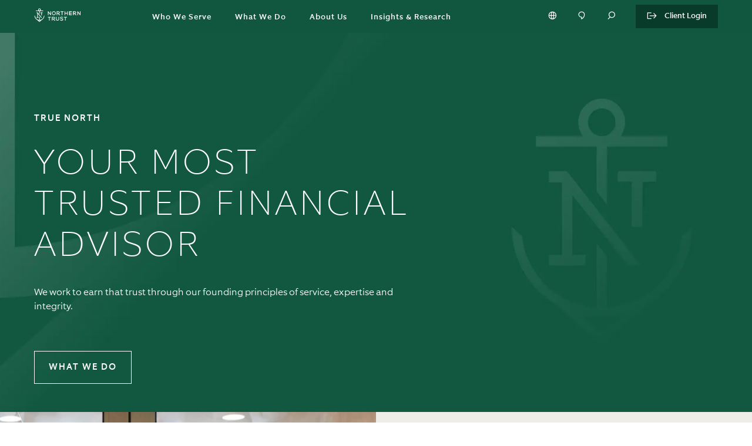

--- FILE ---
content_type: text/html; charset=utf-8
request_url: https://www.northerntrust.com/africa/home
body_size: 22984
content:

                  <!DOCTYPE html>
                    <html lang="en">
                      <script type="text/javascript" src="/ruxitagentjs_ICA7NVfgqrux_10321250808084810.js" data-dtconfig="rid=RID_200112300|rpid=-1142745978|reportUrl=https://bf57712wec.bf.dynatrace.com/bf|app=6e260984b472ab47|cuc=sbw0y06i|cors=1|owasp=1|mel=100000|featureHash=ICA7NVfgqrux|dpvc=1|lastModification=1769792018936|tp=500,50,0|rdnt=1|uxrgce=1|srbbv=2|agentUri=/ruxitagentjs_ICA7NVfgqrux_10321250808084810.js"></script><title data-rh="true">Northern Trust | Guided by service, expertise and integrity</title>
                      <head>
                        <meta charset="utf-8">
                        <meta http-equiv="x-ua-compatible" content="ie=edge">
                          <meta name="robots" content="INDEX, FOLLOW" />
                          <title data-rh="true">Northern Trust | Guided by service, expertise and integrity</title>
                          <meta data-rh="true" name="description" content="Guided by founding principles of service, expertise and integrity, our experts help the world’s most successful individuals, families and institutions achieve their goals.
    "/><meta data-rh="true" name="keywords" content="Wealth Management, Asset Servicing, Investment Management, Service, Integrity, Principles, Financial, Financial Institution, Expertise"/><meta data-rh="true" name="robots" content="INDEX, FOLLOW"/><meta data-rh="true" property="og:title" content="Northern Trust | Guided by service, expertise and integrity"/><meta data-rh="true" property="og:description" content="Guided by founding principles of service, expertise and integrity, our experts help the world’s most successful individuals, families and institutions achieve their goals.
    "/><meta data-rh="true" property="og:url" content=""/><meta data-rh="true" property="og:site_name" content="Northern Trust"/><meta data-rh="true" property="og:image" content="https://cdn.northerntrust.com/pws/nt/images/social-media/nt-2linestacked-logo-1200x628.png"/><meta data-rh="true" name="twitter:card" content="summary_large_image"/><meta data-rh="true" name="twitter:description" content="Guided by founding principles of service, expertise and integrity, our experts help the world’s most successful individuals, families and institutions achieve their goals.
    "/><meta data-rh="true" name="twitter:title" content="Northern Trust | Guided by service, expertise and integrity"/><meta data-rh="true" name="twitter:site" content="@NorthernTrust"/><meta data-rh="true" name="twitter:image" content="https://cdn.northerntrust.com/pws/nt/images/social-media/nt-2linestacked-logo-1200x628.png"/>
                          <link data-rh="true" rel="canonical" href="https://www.northerntrust.com/za/en/home" data-react-helmet="true"/>
                          <meta name='PARAM_Url_Region' content='africa' />
                          
                          <link rel="apple-touch-icon" sizes="180x180" href="/assets/apple-touch-icon.png">
                          <link rel="icon" type="image/png" sizes="32x32" href="/assets/favicon-32x32.png">
                          <link rel="icon" type="image/png" sizes="16x16" href="/assets/favicon-16x16.png">

                          <link rel="manifest" href="/assets/site.webmanifest">
                          <link rel="mask-icon" href="/assets/safari-pinned-tab.svg" color="#115840">
                          <link rel="shortcut icon" href="/assets/favicon.ico">
                          <link rel="stylesheet" href="/assets/main.4d5d2cf03407b1bc9f9b.css">

                          <meta name="viewport" content="width=device-width, initial-scale=1, shrink-to-fit=no">
                            <!-- Start TrustArc Code -->
                          <script src="https://consent.trustarc.com/autoblockasset/core.min.js?domain=ccm.northerntrust.com"></script>
          <script src="https://consent.trustarc.com/autoblockoptout?domain=ccm.northerntrust.com"></script>
                            <!-- End TrustArc Code -->

                            <script async src="https://cdn.northerntrust.com/pws/shared/scripts/alphix/alphix.js"></script>
                      <script type="text/javascript">
                        window.alphixMessageStore = window.alphixMessageStore || [];
                      </script>
                            
                            
<!--BEGIN QUALTRICS WEBSITE FEEDBACK SNIPPET-->

<script type='text/javascript' async src="/content/dam/ntam/global/data/NtcomQualtrics.js"> </script>

<div id='ZN_x6mPygbFSgnW1Rn'><!--DO NOT REMOVE-CONTENTS PLACED HERE--></div>

<!--END WEBSITE FEEDBACK SNIPPET-->
                              <!-- Start Analytics -->
                              <script async type="text/javascript" src="https://cdn.northerntrust.com/pws/shared/scripts/gtm/gtmCode.js"></script> 
                              <script async src="https://cdn.northerntrust.com/pws/shared/scripts/segment/5YxeKs7z1S9SsTlelkfU2XHyMfAf7n03/analytics.min.js"></script>
                              <!-- End Analytics -->
                              <script defer type="text/javascript" src="https://cdn.northerntrust.com/pws/shared/scripts/marketo/munchkin.js"></script>
                              <script defer src="https://cdn.jsdelivr.net/npm/addsearch-js-client@0.8/dist/addsearch-js-client.min.js"></script>
                              <script defer src="https://cdn.jsdelivr.net/npm/addsearch-search-ui@0.8/dist/addsearch-search-ui.min.js"></script>
                              
                            <!-- Script for the Adobe data layer and Launch initialization -->
                            <script type="text/javascript">
                              window.adobeDataLayer = window.adobeDataLayer || []
                            </script>
                            <script src="https://assets.adobedtm.com/651bd000f896/10f562a5751b/launch-099b26d2ea8d.min.js" async></script>


                          <!-- End Scripts for Adobe data layer and Launch initialization -->
                          <!-- Start the code for emotion hydration -->
                          <style data-emotion="nt-ssr "></style>
                          <!-- End the code for emotion hydration-->

                          <script>
	function renderInfogram(){
		window.setTimeout(
			goInfograme(document, 0, "infogram-async", "https://e.infogram.com/js/dist/embed-loader-min.js"), 1000);	
	}

function goInfograme(e, t, s, i) {
  var n = "InfogramEmbeds",
    o = e.getElementsByTagName("script")[0],
    d = /^http:/.test(e.location) ? "http:" : "https:";
  if ((/^\/{2}/.test(i) && (i = d + i), window[n] && window[n].initialized))
    window[n].process && window[n].process();
  else if (!e.getElementById(s)) {
    var r = e.createElement("script");
    (r.async = 1), (r.id = s), (r.src = i), o.parentNode.insertBefore(r, o);
  }
}

                          </script>

        <script>
          document.body.addEventListener("click", function(event) {
            if(event && event.target && (event.target.id === 'truste-consent-button' || event.target.id === 'truste-consent-required')) {
            window.setTimeout(() => { window.location.reload(); }, 1000);
            }
          });
        </script>

        <script>
          window.addEventListener("message", (event) => {
           let eventDataJson = null;
           try {
           if (typeof event.data === "string") {
               eventDataJson = JSON.parse(event.data);
               if (eventDataJson && eventDataJson.source === "preference_manager") {
                   if (eventDataJson.data && eventDataJson.data === "true" && eventDataJson.message === "remove_iframe") {
                       window.setTimeout(function(){window.location.reload();},1000);
                   }
               }
            }
           } catch (err) {
               console.warn("[TrustArc] An error occurred:", err);
           }
       }, false);

      </script>
                      
                              <script>!function(a){var e="https://s.go-mpulse.net/boomerang/",t="addEventListener";if("False"=="True")a.BOOMR_config=a.BOOMR_config||{},a.BOOMR_config.PageParams=a.BOOMR_config.PageParams||{},a.BOOMR_config.PageParams.pci=!0,e="https://s2.go-mpulse.net/boomerang/";if(window.BOOMR_API_key="EMQNU-FQJHX-UGZWD-XGGMN-QBLZ2",function(){function n(e){a.BOOMR_onload=e&&e.timeStamp||(new Date).getTime()}if(!a.BOOMR||!a.BOOMR.version&&!a.BOOMR.snippetExecuted){a.BOOMR=a.BOOMR||{},a.BOOMR.snippetExecuted=!0;var i,_,o,r=document.createElement("iframe");if(a[t])a[t]("load",n,!1);else if(a.attachEvent)a.attachEvent("onload",n);r.src="javascript:void(0)",r.title="",r.role="presentation",(r.frameElement||r).style.cssText="width:0;height:0;border:0;display:none;",o=document.getElementsByTagName("script")[0],o.parentNode.insertBefore(r,o);try{_=r.contentWindow.document}catch(O){i=document.domain,r.src="javascript:var d=document.open();d.domain='"+i+"';void(0);",_=r.contentWindow.document}_.open()._l=function(){var a=this.createElement("script");if(i)this.domain=i;a.id="boomr-if-as",a.src=e+"EMQNU-FQJHX-UGZWD-XGGMN-QBLZ2",BOOMR_lstart=(new Date).getTime(),this.body.appendChild(a)},_.write("<bo"+'dy onload="document._l();">'),_.close()}}(),"".length>0)if(a&&"performance"in a&&a.performance&&"function"==typeof a.performance.setResourceTimingBufferSize)a.performance.setResourceTimingBufferSize();!function(){if(BOOMR=a.BOOMR||{},BOOMR.plugins=BOOMR.plugins||{},!BOOMR.plugins.AK){var e=""=="true"?1:0,t="",n="ck75h4ixykiwc2l5zwua-f-f502ebba0-clientnsv4-s.akamaihd.net",i="false"=="true"?2:1,_={"ak.v":"39","ak.cp":"840523","ak.ai":parseInt("535771",10),"ak.ol":"0","ak.cr":9,"ak.ipv":4,"ak.proto":"h2","ak.rid":"670a794f","ak.r":51208,"ak.a2":e,"ak.m":"b","ak.n":"essl","ak.bpcip":"18.191.211.0","ak.cport":43846,"ak.gh":"23.209.83.5","ak.quicv":"","ak.tlsv":"tls1.3","ak.0rtt":"","ak.0rtt.ed":"","ak.csrc":"-","ak.acc":"","ak.t":"1769852328","ak.ak":"hOBiQwZUYzCg5VSAfCLimQ==x6bEIzUvIPwieYhbabcrbR4l28t8V/Qx6vTrM0skRYkToQtuSuedEtM0qJk1UuO+DagEuEUBpEeAxyErRQ/YDRUn8oFP6ukgpW66yk4vPTMoiWReBuY6qnPF3GOHfXufVAN83xYkdRP1GdfQS8tqDE3g40RcckpzKyDj63ZV1Lg2PlutlRLzIB2fvC+Y8pJ4kMFbOaLJpihQaoW9gkVA1+nt3RzvbQlxv1x4g3iJJVEL/OUkIKTf3yN06az4TJ7UbLquIC9Ka7PMn+N/OMI5CFEUm6bXCy+qv218InJ4AJUAdCDVN3Z1yvUYVrGVSDIuV8WpOGz5QevnCzKP8dnbhXuTESJrNrsVBhu5F3/sgLeFpIPjFu26myYG7ieGZXT26gB28uIRNnO8FsCt9IjIcVr8LC3mC1xOuPRq/VU2ifs=","ak.pv":"98","ak.dpoabenc":"","ak.tf":i};if(""!==t)_["ak.ruds"]=t;var o={i:!1,av:function(e){var t="http.initiator";if(e&&(!e[t]||"spa_hard"===e[t]))_["ak.feo"]=void 0!==a.aFeoApplied?1:0,BOOMR.addVar(_)},rv:function(){var a=["ak.bpcip","ak.cport","ak.cr","ak.csrc","ak.gh","ak.ipv","ak.m","ak.n","ak.ol","ak.proto","ak.quicv","ak.tlsv","ak.0rtt","ak.0rtt.ed","ak.r","ak.acc","ak.t","ak.tf"];BOOMR.removeVar(a)}};BOOMR.plugins.AK={akVars:_,akDNSPreFetchDomain:n,init:function(){if(!o.i){var a=BOOMR.subscribe;a("before_beacon",o.av,null,null),a("onbeacon",o.rv,null,null),o.i=!0}return this},is_complete:function(){return!0}}}}()}(window);</script></head>

                      
                    <body tabIndex="-1">
                      <script>
                              window.__PRELOADED_STATE__ = {"applicationstate":{"content":"ready","personalization":"loading","productDetails":"initialized","siteName":"ntcom","isLockedPage":false},"content":{"body":{"components":[]},"layout":{"rail":"none","template":"railTemplate"},"rail":{"components":[]},"currentUrl":"/pws1/public/ntcom/africa/home","metadata":{"advisorLockedContent":false,"description":"Guided by founding principles of service, expertise and integrity, our experts help the world’s most successful individuals, families and institutions achieve their goals.\r\n    ","isContentPage":true,"displayDate":"","keywords":"Wealth Management, Asset Servicing, Investment Management, Service, Integrity, Principles, Financial, Financial Institution, Expertise","language":"en","robots":"INDEX, FOLLOW","templateType":"/conf/northerntrust/settings/wcm/templates/full-width-template","canonicalUrl":"https://www.northerntrust.com/za/en/home","title":"Northern Trust | Guided by service, expertise and integrity","tags":[],"socialShareImage":"","linkText":"","articleAltText":"","customMetatags":[]},"showHeaderFooter":true,"displayLogoutBanner":true,"region":"","rawJsonData":[{"id":"1898139643","name":"pageMetadata","sections":[{"id":"1","component":"pageMetadata","props":{"advisorLockedContent":false,"description":"Guided by founding principles of service, expertise and integrity, our experts help the world’s most successful individuals, families and institutions achieve their goals.\r\n    ","isContentPage":true,"displayDate":"","keywords":"Wealth Management, Asset Servicing, Investment Management, Service, Integrity, Principles, Financial, Financial Institution, Expertise","language":"en","robots":"INDEX, FOLLOW","templateType":"/conf/northerntrust/settings/wcm/templates/full-width-template","canonicalUrl":"https://www.northerntrust.com/za/en/home","title":"Northern Trust | Guided by service, expertise and integrity","tags":[],"socialShareImage":"","linkText":"","articleAltText":""}}]},{"id":"1898139643","name":"buMetadata","sections":[{"id":"3","component":"buMetadata","props":{"channelSelectorLinks":[],"disclaimersList":[]}}]},{"id":"1898139643","name":"buFundDetailMetadata","sections":[{"id":"4","component":"buFundDetailMetadata","props":{}}]},{"id":"1898139643","name":"buStrategySMAMetadata","sections":[{"id":"5","component":"buStrategySMAMetadata","props":{}}]},{"id":"642776271","name":"fullWidthContainer","sections":[{"id":"642776271","container":"fullWidthContainer","valueMap":null,"components":[{"id":"212052803","zone":"components","props":{"navType":""},"component":"ntcomNavBar",":type":"northerntrust/components/content/ntcomNavBar"},{"id":"experiencefragment-bed1bb4116","configured":false,"classNames":"aem-xf empty",":itemsOrder":[],":items":{},":type":"northerntrust/components/content/experiencefragment"},{"id":"75799980","component":"mboxConfig","zone":"components","props":{"mboxName":"global-personalization-campaign","exFragmentPath":"/content/experience-fragments/northerntrust/asset-servicing/webinar-promotion/alert-banners/master-as","experienceFragment":[{"id":"1808255443","name":"targetedcontainer","sections":[{"id":"1808255443","container":"targetedcontainer","valueMap":null,"components":[]}]}]},":type":"northerntrust/components/content/target-mbox-config"},{"props":{"offline":"2026-01-04T23:59:00.000-06:00","closeAlertOnXEvent":true,"enableAlert":true,"typeOfAlert":"warning","online":"2025-12-19T08:30:00.000-06:00","ctaLink":{"url":"/africa/about-us/security-center","linkText":"Learn More","ariaLabel":"learn about staying vigilant on fraud attempts","target":"_self"},"alertRichText":"\u003cp>\u003cb>STAY VIGILANT AGAINST FRAUD AND SCAMS \u003c/b>\u003c/p>\r\n\u003cp>At Northern Trust, safeguarding your financial security is our highest priority. Fraudsters are becoming increasingly sophisticated, using email, phone calls, and text messages to impersonate trusted institutions. \u003c/p>\r\n"},"id":"1755128889","component":"alertBanner","zone":"components",":type":"northerntrust/components/content/alertBanner"},{"id":"1131345012","component":"mboxConfig","zone":"components","props":{"mboxName":"homepage-header","exFragmentPath":"/content/experience-fragments/northerntrust/corporate/homepage/header/master-homepage-header/global-homepage-header","experienceFragment":[{"id":"395277976","name":"targetedcontainer","sections":[{"id":"395277976","container":"targetedcontainer","valueMap":null,"components":[{"id":"380773531","zone":"components","component":"ECHeaderV2","props":{"verticalAlign":"bottom","showLogo":false,"eyebrow":" TRUE NORTH","showOverlay":false,"textAlign":"left","backgroundImage":{"tablet":"https://images.northerntrust.com/content/dam/northerntrust/corporate/global/en/images/web/home-page/nt-logo-homepage-header-green-769x583-tablet.jpg","videoMobile":"","desktop":"https://images.northerntrust.com/content/dam/northerntrust/corporate/global/en/images/web/home-page/nt-logo-homepage-header-green-1920x940-desktop.jpg","mobile":"https://images.northerntrust.com/content/dam/northerntrust/corporate/global/en/images/web/home-page/nt-logo-homepage-header-green-375x635-mobile.jpg","videoTablet":"","videoDesktop":""},"title":"YOUR MOST TRUSTED FINANCIAL ADVISOR","body":"We work to earn that trust through our founding principles of service, expertise and integrity.","button":{"label":"What We Do","href":"/africa/what-we-do","target":"_self"},"theme":"nt-green","showDecoratorLine":false,"isMarketo":false,"height":"normal"},":type":"northerntrust/components/content/ecHeaderV2"}]}]}]},":type":"northerntrust/components/content/target-mbox-config"},{"id":"2070660510","component":"mboxConfig","zone":"components","props":{"mboxName":"homepage-top-campaign","exFragmentPath":"/content/experience-fragments/northerntrust/corporate/homepage/campaigns/regions/master","experienceFragment":[{"id":"2088415380","name":"targetedcontainer","sections":[{"id":"2088415380","container":"targetedcontainer","valueMap":null,"components":[]}]}]},":type":"northerntrust/components/content/target-mbox-config"},{"id":"1624278914","component":"campaign","zone":"components","props":{"campaignPanels":[{"titleText":"NORTHERN TRUST REPORTS Q4 2025 EARNINGS","displayImageOnRight":false,"descriptionText":"Our strong fourth quarter 2025 financial results mark another year of successful execution of our One Northern Trust strategy and firmly position us for accelerated performance in 2026.","marketoButtonText":"","marketoFormId":"","marketoFormMessage":"","backgroundImage":"https://images.northerntrust.com/content/dam/northerntrust/corporate/global/en/images/web/home-page/nt-offices-clear-doors-960x600.jpg","mobileImageBackgroundPosition":"top right","tabletSToDesktopMBackgroundPosition":"top right","desktopLToDesktopXXLBackgroundPosition":"top right","video":"","mobileImageHeight":450,"textBoxBackgroundColor":"#EFEDE7","linkProperties":{"url":"/africa/about-us/investor-relations","linkText":"Read our news release","ariaLabel":"Earnings","target":"_self"}}],"globalStyleProperties":{"imageBackgroundColor":"#EFEDE7","titleStyleProperties":{"titleLetterSpacing":3,"titleColor":"#111111","titleFontWeight":"200","titleTabletFontSize":32,"titleFontFamily":"'Equip-ExtraLight', sans-serif","titleMobileFontSize":19,"titleDesktopFontSize":42},"textBoxContentAlignment":"flex-start","descriptionColor":"","buttonAndLinkColor":"#115740"}},":type":"northerntrust/components/content/campaign"},{"id":"1296612681","zone":"components","component":"GenericExperienceFragment","props":{"templateType":"/conf/northerntrust/settings/wcm/templates/experience-fragment-template","content":[{"id":"1756026443","name":"targetedcontainer","sections":[{"id":"1756026443","container":"targetedcontainer","valueMap":{"jcr:primaryType":"nt:unstructured","sling:resourceType":"northerntrust/components/content/targetedContainer"},"components":[{"id":"338113422","component":"campaign","zone":"components","props":{"campaignPanels":[{"titleText":"WEEKLY ECONOMIC COMMENTARY","displayImageOnRight":true,"descriptionText":"Get expert insight around global events and economic themes that are shaping our world – and learn what they could mean for our future.","marketoButtonText":"","marketoFormId":"","marketoFormMessage":"","backgroundImage":"https://images.northerntrust.com/content/dam/northerntrust/pws/nt/hero/econ-team-homepage.png","mobileImageBackgroundPosition":"top center","tabletSToDesktopMBackgroundPosition":"top center","desktopLToDesktopXXLBackgroundPosition":"center center","video":"","mobileImageHeight":450,"textBoxBackgroundColor":"#EFEDE7","linkProperties":{"url":"/africa/insights-research/weekly-economic-commentary","linkText":"Hear more from our experts","ariaLabel":"hear more from our experts link","target":"_self"}}],"globalStyleProperties":{"imageBackgroundColor":"#EFEDE7","titleStyleProperties":{"titleLetterSpacing":3,"titleColor":"#111111","titleFontWeight":"200","titleTabletFontSize":32,"titleFontFamily":"'Equip-ExtraLight', sans-serif","titleMobileFontSize":19,"titleDesktopFontSize":42},"textBoxContentAlignment":"flex-start","descriptionColor":"","buttonAndLinkColor":"#115740"}},":type":"northerntrust/components/content/campaign"}]}]}]},":type":"northerntrust/components/content/genericExperienceFragment"},{"id":"1107113434","zone":"components","component":"PremSpacer","props":{"width":"xl"},":type":"northerntrust/components/content/premSpacer"},{"id":"806542321","zone":"components","component":"PremCards","props":{"cards":[{"title":"Looking for a greater career?","titleTag":"h5","subtext":"At Northern Trust you’ll find a collaborative workplace that helps you achieve your career goals.","imageDesktop":"https://images.northerntrust.com/content/dam/northerntrust/corporate/global/en/images/web/home-page/greater-career-666x552-desktop.png","imageTablet":"https://images.northerntrust.com/content/dam/northerntrust/corporate/global/en/images/web/home-page/greater-career-341x520-tablet.png","imageMobile":"https://images.northerntrust.com/content/dam/northerntrust/corporate/global/en/images/web/home-page/greater-career-327x440-mobile.png","imageAlt":"","theme":{"colorTheme":{"inlineLinkColor":"#2D8031","highlightColor":"#2D8031","backgroundColor":"#F6F6F6","borderColor":"#3D4042","buttonBackground":"light","eyebrowColor":"#3D4042","tableLineColor":"#959595","tableColumnColor":"#E7F0E4","lineColor":"#3D4042","textColor":"#3D4042"},"className":"sample-theme-light-gray"},"ctaFontStyle":"font-equip-regular","textLink":{"displayAccessibleLinkAsButton":false,"label":"BUILD YOUR CAREER WITH US","url":"/africa/about-us/careers","target":"_self","ariaLabel":"Build your career with us "},"modalContent":null,"marketoFormDetails":{}},{"title":"Learn more about Northern Trust","titleTag":"h5","subtext":"From our founding in 1889 to today, see who we are, what we do and how we do it.","imageDesktop":"https://images.northerntrust.com/content/dam/northerntrust/corporate/global/en/images/web/home-page/about-us-666x552-desktop.png","imageTablet":"https://images.northerntrust.com/content/dam/northerntrust/corporate/global/en/images/web/home-page/about-us-341x520-tablet.png","imageMobile":"https://images.northerntrust.com/content/dam/northerntrust/corporate/global/en/images/web/home-page/about-us-327x440-mobile.png","imageAlt":"","theme":{"colorTheme":{"inlineLinkColor":"#2D8031","highlightColor":"#2D8031","backgroundColor":"#FFFFFF","borderColor":"#115740","buttonBackground":"light","eyebrowColor":"#3D4042","tableLineColor":"#959595","tableColumnColor":"#F3F7F1","lineColor":"#CECECE","textColor":"#3D4042"},"className":"sample-theme-light"},"ctaFontStyle":"font-equip-regular","textLink":{"displayAccessibleLinkAsButton":false,"label":"VISIT ABOUT US","url":"/africa/about-us","target":"_self","ariaLabel":"Visit About Us"},"modalContent":null,"marketoFormDetails":{}},{"title":"Sign up for expert commentary","titleTag":"h5","subtext":"Receive emails on topics that interest you.","imageDesktop":"https://images.northerntrust.com/content/dam/northerntrust/corporate/global/en/images/web/home-page/transform-ideas-666x552-desktop.png","imageTablet":"https://images.northerntrust.com/content/dam/northerntrust/corporate/global/en/images/web/home-page/transform-ideas-341x520-tablet.png","imageMobile":"https://images.northerntrust.com/content/dam/northerntrust/corporate/global/en/images/web/home-page/transform-ideas-327x440-mobile.png","imageAlt":"","theme":{"colorTheme":{"inlineLinkColor":"#2D8031","highlightColor":"#2D8031","backgroundColor":"#FFFFFF","borderColor":"#115740","buttonBackground":"light","eyebrowColor":"#3D4042","tableLineColor":"#959595","tableColumnColor":"#F3F7F1","lineColor":"#CECECE","textColor":"#3D4042"},"className":"sample-theme-light"},"ctaFontStyle":"font-equip-regular","textLink":null,"modalContent":null,"marketoFormDetails":{"formLayout":"drawer","ctaTheme":"lightTextOnDarkGreen","marketoForm":{"formId":"2213","munchkinId":"504-ZYK-173","subheader":"","success":"\u003ch2>Thank you for your interest. Please check your inbox to find an email from us.\u003c/h2>\n","title":"Please complete the form below to subscribe to our publications."},"variant":"solid","label":"Subscribe Now","displayMarketoAsLink":false}}],"imageAlignment":"full","titleStyle":"header-5","theme":{"colorTheme":{"inlineLinkColor":"#FFFFFF","highlightColor":"#64AC68","backgroundColor":"#115740","borderColor":"#FFFFFF","buttonBackground":"dark","eyebrowColor":"#FFFFFF","tableLineColor":"#78A093","tableColumnColor":"#0D4936","lineColor":"#FFFFFF","textColor":"#FFFFFF"},"className":"sample-theme-nt-green"},"themeTypography":"regular"},":type":"northerntrust/components/content/premCards"},{"id":"238312246","zone":"components","component":"PremSpacer","props":{"width":"xl"},":type":"northerntrust/components/content/premSpacer"}]}]}],"mboxes":["global-personalization-campaign","homepage-header","homepage-top-campaign"]},"navigation":{"navData":{},"footer":{},"header":[{"id":"12345","name":"globalNav","sections":[{"components":[{"id":"1046071442","component":"globalNav","zone":"components","props":{"primaryNav":[{"url":"/africa/who-we-serve","linkText":"Who We Serve ","ariaLabel":"who we serve overview","target":"_self","indented":false,"hasSubmenu":true,"isCtaLink":false,"submenu":[{"url":"","linkText":"","ariaLabel":"","target":"","indented":false,"hasSubmenu":true,"isCtaLink":false,"submenu":[{"url":"/africa/who-we-serve","linkText":"Overview ","ariaLabel":"who we serve overview","target":"_self","indented":false,"hasSubmenu":false,"isCtaLink":false,"submenu":[]},{"url":"/africa/who-we-serve/alternative-managers","linkText":"Alternative Managers","ariaLabel":"Alternative Managers","target":"_self","indented":false,"hasSubmenu":false,"isCtaLink":false,"submenu":[]},{"url":"/africa/who-we-serve/consultants","linkText":"Consultants","ariaLabel":"consultants","target":"_self","indented":false,"hasSubmenu":false,"isCtaLink":false,"submenu":[]},{"url":"/africa/who-we-serve/corporations","linkText":"Corporations","ariaLabel":"corporations","target":"_self","indented":false,"hasSubmenu":false,"isCtaLink":false,"submenu":[]},{"url":"/africa/who-we-serve/family-offices","linkText":"Family Offices","ariaLabel":"family offices","target":"_self","indented":false,"hasSubmenu":false,"isCtaLink":false,"submenu":[]},{"url":"/africa/who-we-serve/financial-advisors","linkText":"Financial Advisors","ariaLabel":"financial advisors","target":"_self","indented":false,"hasSubmenu":false,"isCtaLink":false,"submenu":[]},{"url":"/africa/who-we-serve/financial-institutions","linkText":"Financial Institutions","ariaLabel":"financial institutions","target":"_self","indented":false,"hasSubmenu":false,"isCtaLink":false,"submenu":[]},{"url":"/africa/who-we-serve/insurance-companies","linkText":"Insurance Companies","ariaLabel":"insurance companies","target":"_self","indented":false,"hasSubmenu":false,"isCtaLink":false,"submenu":[]},{"url":"/africa/who-we-serve/investment-managers","linkText":"Investment Managers","ariaLabel":"investment managers","target":"_self","indented":false,"hasSubmenu":false,"isCtaLink":false,"submenu":[]},{"url":"/africa/who-we-serve/nonprofits","linkText":"Nonprofits","ariaLabel":"nonprofits","target":"_self","indented":false,"hasSubmenu":false,"isCtaLink":false,"submenu":[]},{"url":"/africa/who-we-serve/pension-funds","linkText":"Pension Funds","ariaLabel":"pension funds","target":"_self","indented":false,"hasSubmenu":false,"isCtaLink":false,"submenu":[]},{"url":"/africa/who-we-serve/sovereign-entities","linkText":"Sovereign Entities","ariaLabel":"sovereign entities","target":"_self","indented":false,"hasSubmenu":false,"isCtaLink":false,"submenu":[]}]}]},{"url":"/africa/what-we-do","linkText":"What We Do","ariaLabel":"what we do","target":"_self","indented":true,"hasSubmenu":true,"isCtaLink":false,"submenu":[{"url":"","linkText":"","ariaLabel":"","target":"","indented":false,"hasSubmenu":true,"isCtaLink":false,"submenu":[{"url":"/africa/what-we-do","linkText":"Overview","ariaLabel":"overview what we do","target":"_self","indented":false,"hasSubmenu":false,"isCtaLink":false,"submenu":[]},{"url":"/africa/what-we-do/asset-servicing","linkText":"Asset Servicing","ariaLabel":"asset-servicing","target":"_self","indented":false,"hasSubmenu":false,"isCtaLink":false,"submenu":[]},{"url":"/africa/what-we-do/investment-management","linkText":"Investment Management","ariaLabel":"investment management","target":"_self","indented":false,"hasSubmenu":false,"isCtaLink":false,"submenu":[]}]}]},{"url":"/africa/what-we-do/about-us","linkText":"About Us","ariaLabel":"about us","target":"_self","indented":false,"hasSubmenu":true,"isCtaLink":false,"submenu":[{"url":"","linkText":"","ariaLabel":"","target":"","indented":false,"hasSubmenu":true,"isCtaLink":false,"submenu":[{"url":"/africa/about-us","linkText":"Overview","ariaLabel":"About Us Overview","target":"_self","indented":false,"hasSubmenu":false,"isCtaLink":false,"submenu":[]},{"url":"/africa/about-us/careers","linkText":"Careers","ariaLabel":"careers","target":"_self","indented":false,"hasSubmenu":false,"isCtaLink":false,"submenu":[]},{"url":"/africa/about-us/corporate-social-responsibility","linkText":"Corporate Sustainability, Inclusion and Social Impact","ariaLabel":"corporate sustainability, inclusion and social impact","target":"_self","indented":false,"hasSubmenu":false,"isCtaLink":false,"submenu":[]},{"url":"/about-us/investor-relations","linkText":"Investor Relations","ariaLabel":"investor relations","target":"_self","indented":false,"hasSubmenu":false,"isCtaLink":false,"submenu":[]},{"url":"/africa/about-us/locations","linkText":"Locations","ariaLabel":"location","target":"_self","indented":false,"hasSubmenu":false,"isCtaLink":false,"submenu":[]},{"url":"/africa/about-us/media-resources","linkText":"Media Resources","ariaLabel":"media eesources","target":"_self","indented":false,"hasSubmenu":false,"isCtaLink":false,"submenu":[]},{"url":"/africa/about-us/security-center","linkText":"Security Center","ariaLabel":"security center","target":"_self","indented":false,"hasSubmenu":false,"isCtaLink":false,"submenu":[]}]}]},{"url":"/africa/insights-research","linkText":"Insights & Research","ariaLabel":"Insights & research","target":"_self","indented":false,"hasSubmenu":true,"isCtaLink":false,"submenu":[{"url":"","linkText":"Areas of Expertise","ariaLabel":"areas of expertise","target":"_self","indented":false,"hasSubmenu":true,"isCtaLink":false,"submenu":[{"url":"/africa/insights-research/asset-servicing","linkText":"Asset Servicing","ariaLabel":"asset servicing","target":"_self","indented":false,"hasSubmenu":false,"isCtaLink":false,"submenu":[]},{"url":"/africa/insights-research/asset-servicing/a-suite","linkText":"A-Suite","ariaLabel":"a-suite","target":"_self","indented":true,"hasSubmenu":false,"isCtaLink":false,"submenu":[]},{"url":"/africa/what-we-do/asset-servicing/esg","linkText":"ESG Solutions","ariaLabel":"ESG Solutions","target":"_self","indented":true,"hasSubmenu":false,"isCtaLink":false,"submenu":[]},{"url":"/africa/insights-research/asset-servicing/digital-assets-financial-markets","linkText":"Digital Assets and Financial Markets","ariaLabel":"digital assets and financial markets","target":"_self","indented":true,"hasSubmenu":false,"isCtaLink":false,"submenu":[]},{"url":"/africa/insights-research/investment-management","linkText":"Investment Management","ariaLabel":"investment management","target":"_self","indented":false,"hasSubmenu":false,"isCtaLink":false,"submenu":[]},{"url":"/africa/insights-research/investment-management/research","linkText":"Quantitative Research","ariaLabel":"Quantitative Research","target":"_self","indented":true,"hasSubmenu":false,"isCtaLink":false,"submenu":[]},{"url":"/africa/insights-research/wealth-management","linkText":"Wealth Management","ariaLabel":"wealth management","target":"_self","indented":false,"hasSubmenu":false,"isCtaLink":false,"submenu":[]},{"url":"/africa/about-us/our-experts","linkText":"Our Experts","ariaLabel":"our experts","target":"_self","indented":false,"hasSubmenu":false,"isCtaLink":false,"submenu":[]}]},{"url":"","linkText":"Topics","ariaLabel":"topics","target":"_self","indented":false,"hasSubmenu":true,"isCtaLink":false,"submenu":[{"url":"/africa/insights-research/featured-insights","linkText":"Featured Insights","ariaLabel":"featured insights","target":"_self","indented":false,"hasSubmenu":false,"isCtaLink":false,"submenu":[]},{"url":"/africa/insights-research/market-investment-trends","linkText":"Market & Investment Trends","ariaLabel":"market & investment trends","target":"_self","indented":false,"hasSubmenu":false,"isCtaLink":false,"submenu":[]},{"url":"/africa/insights-research/economic-trends-insights","linkText":"Economic Trends & Insights","ariaLabel":"economic trends & insights","target":"_self","indented":false,"hasSubmenu":false,"isCtaLink":false,"submenu":[]},{"url":"/africa/insights-research/portfolio-strategies","linkText":"Portfolio Strategies","ariaLabel":"portfolio strategies","target":"_self","indented":false,"hasSubmenu":false,"isCtaLink":false,"submenu":[]},{"url":"/africa/insights-research/regulatory-developments","linkText":"Regulatory Developments","ariaLabel":"regulatory developments","target":"_self","indented":false,"hasSubmenu":false,"isCtaLink":false,"submenu":[]},{"url":"/africa/insights-research/wealth-management/wealth-planning","linkText":"Wealth Planning","ariaLabel":"wealth planning","target":"_self","indented":false,"hasSubmenu":false,"isCtaLink":false,"submenu":[]},{"url":"/africa/insights-research","linkText":"View All","ariaLabel":"view all","target":"_self","indented":false,"hasSubmenu":false,"isCtaLink":true,"submenu":[]}]}]}]},":type":"northerntrust/components/content/globalNav"}]}]}],"globalFooter":[{"id":"1674629175","name":"pageMetadata","sections":[{"id":"1","component":"pageMetadata","props":{"description":"","displayDate":"","keywords":"","language":"en","robots":"INDEX, FOLLOW","templateType":"/conf/northerntrust/settings/wcm/templates/full-width-template","canonicalUrl":"https://www.northerntrust.com/global/en/data/global-footer","title":"global-footer","tags":[],"socialShareImage":"","linkText":"","articleAltText":""}}]},{"id":"1674629175","name":"buMetadata","sections":[{"id":"3","component":"buMetadata","props":{"channelSelectorLinks":[],"disclaimersList":[]}}]},{"id":"1674629175","name":"buFundDetailMetadata","sections":[{"id":"4","component":"buFundDetailMetadata","props":{}}]},{"id":"1674629175","name":"buStrategySMAMetadata","sections":[{"id":"5","component":"buStrategySMAMetadata","props":{}}]},{"id":"617988504","name":"fullWidthContainer","sections":[{"id":"617988504","container":"fullWidthContainer","valueMap":null,"components":[{"id":"226102670","zone":"components","component":"GenericExperienceFragment","props":{"templateType":"/conf/northerntrust/settings/wcm/templates/experience-fragment-template","content":[{"id":"84313063","name":"targetedcontainer","sections":[{"id":"84313063","container":"targetedcontainer","valueMap":{"jcr:primaryType":"nt:unstructured","sling:resourceType":"northerntrust/components/content/targetedContainer"},"components":[{"id":"981965244","zone":"components","component":"ntrsGlobalFooter","props":{"links":[{"linkText":"NorthernTrust.com","url":"/africa/home","ariaLabel":"Link to Northern Trust Home Page","target":"_self"},{"linkText":"Careers","url":"/africa/about-us/careers","ariaLabel":"Link to Careers section of Northern Trust","target":"_self"},{"linkText":"Office Locations","url":"/africa/about-us/locations","ariaLabel":"Link to Northern Trust Locations","target":"_self"},{"linkText":"Contact Us","url":"/africa/contact-us-corporate-overview","ariaLabel":"Link to Northern Trust Contact Us Overview Page","target":"_self"},{"linkText":"Legal/Privacy","url":"/africa/privacy/global-privacy-standard","ariaLabel":"Link to Legal and Privacy Policy","target":"_self"}],"copyrightText":"Copyright 2026 Northern Trust. All Rights Reserved."},":type":"northerntrust/components/content/ntrsGlobalFooter"}]}]}]},":type":"northerntrust/components/content/genericExperienceFragment"}]}]}],"hardCodedLinks":{"search":"/africa/search","contactUs":"/africa/contact-us-corporate-overview","logo":"/africa/home"}},"advisor":{"loginData":[{"id":"1144823085","name":"pageMetadata","sections":[{"id":"1","component":"pageMetadata","props":{"description":"","displayDate":"","keywords":"","language":"en","robots":"INDEX, FOLLOW","templateType":"/conf/northerntrust/settings/wcm/templates/advisor-page-template","canonicalUrl":"https://www.northerntrust.com/global/en/login","title":"login","tags":[],"socialShareImage":"","linkText":"","articleAltText":""}}]},{"id":"1144823085","name":"buMetadata","sections":[{"id":"3","component":"buMetadata","props":{"channelSelectorLinks":[],"disclaimersList":[]}}]},{"id":"1144823085","name":"buFundDetailMetadata","sections":[{"id":"4","component":"buFundDetailMetadata","props":{}}]},{"id":"1144823085","name":"buStrategySMAMetadata","sections":[{"id":"5","component":"buStrategySMAMetadata","props":{}}]},{"id":"974528280","name":"heroContainer","sections":[{"id":"974528280","container":"heroContainer","valueMap":null,"components":[{"id":"1928283087","zone":"components","props":{"navType":""},"component":"ntcomNavBar",":type":"northerntrust/components/content/ntcomNavBar"}]}]},{"id":"1510823650","name":"bodyContainer","sections":[{"id":"1510823650","container":"bodyContainer","valueMap":null,"components":[{"props":{},"zone":"components","id":"1424515110","component":"advisorlogin",":type":"northerntrust/components/content/advisorlogin"}]}]},{"id":"1658852277","name":"footerContainer","sections":[{"id":"1658852277","container":"footerContainer","valueMap":null,"components":[]}]}],"error":{}},"contactFormActive":{"isDrawerShown":false,"drawerContent":"","formId":"","formMessage":""},"notifications":{"hideAlerts":[],"queue":{"popup":[],"sitewide":[]}},"personalization":{"mboxes":{},"views":{},"viewsFetched":false},"productDetails":{"data":{}},"flags":{"none":"none","ClientLogin2021":"false","newGlobalBUNav":"true","enableNtComNavBar":"true","enableNtiNavigation":"true","newFooter":"true","enableWebSDK":"true","enableSegment":"true","enableMarketoDown":"false"},"ceh":{"cookieChanged":false,"externalLinkModal":{"linkUrl":"","showModal":false}}}
    
                              
         window.__GLOBAL = {"analytics_environment":"Northern Trust Public Site - Production","content_service_url":"/api","googleMapsPlaceApiKey":"AIzaSyAHp3l6QGA05QV_IcrrnqCZXSumm9zrcsk","hapyak_api_key":"fa828c5c4d0e4a1da1af","marketo_form_dom_id":1714,"marketo_form":"504-ZYK-173","microfeedbackSurveyUrl":"https://cdn.northerntrust.com/pws/nt/incs/index.html","maritzFeedbackUrl":"https://experience.northerntrust.com/jfe/form/SV_dp4S8MHzYKbSar4","maritzMarketoDownUrl":"https://experience.northerntrust.com/jfe/form/SV_7P1a4XxKR3D70Ts","ntamComponentKitVersion":"3.89.0","public_cdn_base_url":"https://cdn.northerntrust.com","searchResultsDomainRemovalRegEx":"(https?://)([^:^/]*)(:d*)?(/pws/public)?","show_header_footer_param":true,"siteName":"ntcom","targetEnv":"prod","cdnBaseUrl":"https://cdn.northerntrust.com","urlClientLogin":"https://login.ntrs.com","componentKitsVersion":"30.730.0","useImageTransformation":true,"webpackAssetMap":{"1c9a4c8952b5eddba66d.client.bundle.js":"1c9a4c8952b5eddba66d.client.bundle.js","1c9a4c8952b5eddba66d.client.bundle.js.LICENSE.txt":"1c9a4c8952b5eddba66d.client.bundle.js.LICENSE.txt","2daef9a4623451d0eba9.client.bundle.js":"2daef9a4623451d0eba9.client.bundle.js","client.bundle.31272415ad6163f08e67.js.LICENSE.txt":"client.bundle.31272415ad6163f08e67.js.LICENSE.txt","main.css":"main.4d5d2cf03407b1bc9f9b.css","main.js":"client.bundle.31272415ad6163f08e67.js"},"isProdEnv":true}
      
                      </script>
                      <div id="root"><style data-emotion="nt-ssr-global py72vh-GLOBAL_ELEMENT_CSS-App">*{box-sizing:border-box;-webkit-font-smoothing:antialiased;-moz-osx-font-smoothing:grayscale;}html,body,div,span,object,iframe,h1,h2,h3,h4,h5,h6,p,blockquote,pre,abbr,address,cite,code,del,dfn,em,img,ins,kbd,q,samp,small,strong,sub,var,b,i,dl,dt,dd,ol,ul,li,fieldset,form,label,legend,caption,article,aside,canvas,details,figcaption,figure,footer,header,hgroup,menu,nav,section,summary,time,mark,audio,video{margin:0;padding:0;border:0;outline:0;vertical-align:baseline;background:transparent;}html{font-size:16px;line-height:24px;width:100%;height:100%;-webkit-text-size-adjust:100%;-ms-text-size-adjust:100%;overflow-y:scroll;overflow-x:hidden;scroll-behavior:smooth;}a{-webkit-text-decoration:none;text-decoration:none;font-family:'Equip-Medium',sans-serif;font-size:14px;font-style:normal;font-stretch:normal;line-height:1.21;letter-spacing:normal;text-align:left;}a:hover{-webkit-text-decoration:underline;text-decoration:underline;}@font-face{font-family:'Equip-Medium';font-display:swap;src:url('https://cdn.northerntrust.com/common/webfonts/2F8071_B_0.eot');src:url('https://cdn.northerntrust.com/common/webfonts/2F8071_B_0.eot?#iefix') format('embedded-opentype'),url('https://cdn.northerntrust.com/common/webfonts/2F8071_B_0.woff2') format('woff2'),url('https://cdn.northerntrust.com/common/webfonts/2F8071_B_0.woff') format('woff'),url('https://cdn.northerntrust.com/common/webfonts/2F8071_B_0.ttf') format('truetype');}@font-face{font-family:'Equip-Regular';font-display:swap;src:url('https://cdn.northerntrust.com/common/webfonts/2F8071_C_0.eot');src:url('https://cdn.northerntrust.com/common/webfonts/2F8071_C_0.eot?#iefix') format('embedded-opentype'),url('https://cdn.northerntrust.com/common/webfonts/2F8071_C_0.woff2') format('woff2'),url('https://cdn.northerntrust.com/common/webfonts/2F8071_C_0.woff') format('woff'),url('https://cdn.northerntrust.com/common/webfonts/2F8071_C_0.ttf') format('truetype');}@font-face{font-family:'Equip-Light';src:url('https://cdn.northerntrust.com/common/webfonts/2F8071_D_0.eot');src:url('https://cdn.northerntrust.com/common/webfonts/2F8071_D_0.eot?#iefix') format('embedded-opentype'),url('https://cdn.northerntrust.com/common/webfonts/2F8071_D_0.woff2') format('woff2'),url('https://cdn.northerntrust.com/common/webfonts/2F8071_D_0.woff') format('woff'),url('https://cdn.northerntrust.com/common/webfonts/2F8071_D_0.ttf') format('truetype');}@font-face{font-family:'Equip-LightItalic';font-display:swap;font-style:italic;src:url('https://cdn.northerntrust.com/common/webfonts/2F8071_5_0.eot');src:url('https://cdn.northerntrust.com/common/webfonts/2F8071_5_0.eot?#iefix') format('embedded-opentype'),url('https://cdn.northerntrust.com/common/webfonts/2F8071_5_0.woff2') format('woff2'),url('https://cdn.northerntrust.com/common/webfonts/2F8071_5_0.woff') format('woff'),url('https://cdn.northerntrust.com/common/webfonts/2F8071_5_0.ttf') format('truetype');}@font-face{font-family:'Equip-ExtraLight';font-display:swap;src:url('https://cdn.northerntrust.com/common/webfonts/2F8071_E_0.eot');src:url('https://cdn.northerntrust.com/common/webfonts/2F8071_E_0.eot?#iefix') format('embedded-opentype'),url('https://cdn.northerntrust.com/common/webfonts/2F8071_E_0.woff2') format('woff2'),url('https://cdn.northerntrust.com/common/webfonts/2F8071_E_0.woff') format('woff'),url('https://cdn.northerntrust.com/common/webfonts/2F8071_E_0.ttf') format('truetype');}@font-face{font-family:'Equip-Thin';font-display:swap;src:url('https://cdn.northerntrust.com/common/webfonts/2F8071_F_0.eot');src:url('https://cdn.northerntrust.com/common/webfonts/2F8071_F_0.eot?#iefix') format('embedded-opentype'),url('https://cdn.northerntrust.com/common/webfonts/2F8071_F_0.woff2') format('woff2'),url('https://cdn.northerntrust.com/common/webfonts/2F8071_F_0.woff') format('woff'),url('https://cdn.northerntrust.com/common/webfonts/2F8071_F_0.ttf') format('truetype');}@font-face{font-family:'EquipSlab-ExtraLight';font-display:swap;src:url('https://cdn.northerntrust.com/common/webfonts/2F8071_3C_0.eot');src:url('https://cdn.northerntrust.com/common/webfonts/2F8071_3C_0.eot?#iefix') format('embedded-opentype'),url('https://cdn.northerntrust.com/common/webfonts/2F8071_3C_0.woff2') format('woff2'),url('https://cdn.northerntrust.com/common/webfonts/2F8071_3C_0.woff') format('woff'),url('https://cdn.northerntrust.com/common/webfonts/2F8071_3C_0.ttf') format('truetype');}video.video-js{display:none;}video{width:100%!important;height:auto!important;}h1{font-family:'Equip-Light',sans-serif;font-weight:500;object-fit:contain;letter-spacing:normal;color:#3d4042;}@media(min-width: 320px){h1{font-size:1.25rem;line-height:1.5rem;}}@media(min-width: 769px){h1{font-size:3.25rem;line-height:3.688rem;}}h2{font-family:'Equip-Medium',sans-serif;font-weight:500;color:#3d4042;}@media(min-width: 320px){h2{font-size:1.5rem;line-height:1.875rem;}}@media(min-width: 769px){h2{font-size:2.25rem;line-height:2.75rem;}}h3{font-family:'Equip-Medium',sans-serif;font-weight:500;font-size:1.625rem;line-height:2rem;color:#3d4042;}h4{font-family:'Equip-Medium',sans-serif;font-weight:500;font-size:1.25rem;line-height:1.625rem;color:#3d4042;}p{font-family:'Equip-Light',sans-serif;font-size:1rem;line-height:1.5rem;}.keyboard--focus *:focus{outline:1px dotted #212121;outline:-webkit-focus-ring-color auto 5px;}@media print{.ReactModalPortal{display:none;}}</style><style data-emotion="nt-ssr 1oz89u1-StyledSkipContentLink">.nt-ssr-1oz89u1-StyledSkipContentLink{background:#115740;color:#ffffff;display:block;overflow:hidden;text-align:center;width:100%;z-index:1;line-height:3;max-height:0;-webkit-transition:max-height 200ms ease-in-out;transition:max-height 200ms ease-in-out;position:fixed;z-index:99;cursor:pointer;}.nt-ssr-1oz89u1-StyledSkipContentLink:focus{max-height:3em;outline:0;}.nt-ssr-1oz89u1-StyledSkipContentLink:focus span{outline:1px dotted;outline:-webkit-focus-ring-color auto 5px;}</style><a href="#main-content" id="skip-content" class="nt-ssr-1oz89u1-StyledSkipContentLink e124109n0"><span>Skip to content</span></a><style data-emotion="nt-ssr pjliql-StyledDiv">.nt-ssr-pjliql-StyledDiv{outline:0;opacity:0;}</style><div content="ready" class="nt-ssr-pjliql-StyledDiv e1k543lh0"><main tabindex="-1" id="main-content"><div data-testid="fullWidthContainer"><div><style data-emotion="css 1l2xm7d">.css-1l2xm7d{background:#115740;z-index:9;width:100vw;position:static;padding:0 16px;}@media(min-width: 375px){.css-1l2xm7d{padding:0 24px;}}@media(min-width: 770px){.css-1l2xm7d{padding:0 32px;}}@media(min-width: 1120px){.css-1l2xm7d{padding:0 32px;}}@media(min-width: 1280px){.css-1l2xm7d{padding:unset;}}</style><div class="css-1l2xm7d epufuou6"><style data-emotion="css 12lvcdb">.css-12lvcdb{height:56px;margin:0 auto;background:inherit;display:-webkit-box;display:-webkit-flex;display:-ms-flexbox;display:flex;-webkit-align-items:center;-webkit-box-align:center;-ms-flex-align:center;align-items:center;-webkit-box-pack:justify;-webkit-justify-content:space-between;justify-content:space-between;position:relative;top:50%;width:auto;}@media(min-width: 375px){.css-12lvcdb{width:auto;}}@media(min-width: 770px){.css-12lvcdb{width:auto;}}@media(min-width: 1120px){.css-12lvcdb{width:auto;}}@media(min-width: 1280px){.css-12lvcdb{width:1164px;}}@media(min-width: 1360px){.css-12lvcdb{width:1200px;}}@media(min-width: 1536px){.css-12lvcdb{width:1344px;}}@media(min-width: 1920px){.css-12lvcdb{width:1356px;}}</style><nav class="css-12lvcdb epufuou5"><style data-emotion="css 70qvj9">.css-70qvj9{display:-webkit-box;display:-webkit-flex;display:-ms-flexbox;display:flex;-webkit-align-items:center;-webkit-box-align:center;-ms-flex-align:center;align-items:center;}</style><div class="css-70qvj9 epufuou3"><style data-emotion="css 19xa3eb">.css-19xa3eb{padding:0;margin-right:12px;background:transparent;border:none;color:#fff;cursor:pointer;display:block;}.css-19xa3eb:active svg,.css-19xa3eb:focus svg,.css-19xa3eb:hover svg{fill:#FDCF4B;stroke:#FDCF4B;}@media(min-width: 375px){.css-19xa3eb{display:block;}}@media(min-width: 770px){.css-19xa3eb{display:none;}}.css-19xa3eb path{fill:#ffffff;}@media (forced-colors:active) and (prefers-color-scheme:light){.css-19xa3eb path{fill:#000000;}}.css-19xa3eb svg{fill:#ffffff;}@media (forced-colors:active) and (prefers-color-scheme:light){.css-19xa3eb svg{fill:#000000;}}</style><button aria-expanded="false" aria-label="Global Navigation" class="css-19xa3eb"><svg width="15" height="15" viewBox="0 0 18 12" xmlns="http://www.w3.org/2000/svg"><path fill-rule="evenodd" clip-rule="evenodd" d="M0 0H18V2H0V0ZM0 5.00001H18V6.99901H0V4.99901V5.00001ZM0 10H18V12H0V10Z"></path></svg></button><style data-emotion="css ss6qnt">.css-ss6qnt path{fill:#ffffff;}@media (forced-colors:active) and (prefers-color-scheme:light){.css-ss6qnt path{fill:#000000;}}</style><a href="/africa/home" aria-label="Northern Trust Homepage" class="navbar__logo--hamburger css-ss6qnt"><svg width="90" height="44" viewBox="0 0 90 44" fill="none" xmlns="http://www.w3.org/2000/svg" aria-hidden="true"><path fill-rule="evenodd" clip-rule="evenodd" d="M11.1312 13.8987L11.0948 13.9351H15.3834V14.9891H9.71376V19.7501L8.65978 18.4418V14.9891H2.99009V13.9351H7.31504L7.2787 13.8987C7.06063 13.5353 6.9516 13.1355 6.9516 12.6994C6.9516 11.4637 7.96924 10.446 9.20494 10.446C10.4406 10.446 11.4583 11.4637 11.4583 12.6994C11.4583 13.1355 11.3492 13.5353 11.1312 13.8987ZM6.51547 19.314L12.0034 26.1831H13.3482L6.18837 17.2424H4.22579V18.2964H5.42515V25.1654H4.22579V26.1831H7.67849V25.1654H6.47913V19.2413L6.51547 19.314ZM14.4022 17.2424H10.9495V18.2964H12.1488V22.3306H13.2028V18.2964H14.4022V17.2424ZM9.20494 13.935C8.5144 13.935 7.96924 13.3898 7.96924 12.6993C7.96924 12.0087 8.5144 11.4636 9.20494 11.4636C9.89548 11.4636 10.4406 12.0087 10.4406 12.6993C10.4043 13.3898 9.85914 13.935 9.20494 13.935ZM14.6566 27.6004C15.7832 26.401 16.4374 24.8746 16.6191 23.2754L17.6004 22.2941V22.4759C17.6004 24.0386 17.2007 25.5651 16.3647 26.9098C15.5652 28.2546 14.4385 29.3086 13.0574 30.0354L9.13225 33.5245L5.20708 30.0354C3.86235 29.3449 2.69934 28.2546 1.89976 26.9462C1.10019 25.6014 0.664062 24.075 0.664062 22.5122V22.3305L1.75439 23.2754C1.93611 24.9109 2.5903 26.401 3.71697 27.6004C4.98902 28.9815 6.73354 29.8174 8.62343 29.9627H8.65978V23.9296L9.71376 25.238V29.9627H9.7501C11.64 29.8174 13.3845 28.9815 14.6566 27.6004ZM9.20494 32.1436L7.78752 30.9079H7.86021C8.29634 30.9806 8.73247 31.0169 9.1686 31.0169C9.60473 31.0169 10.0409 30.9806 10.477 30.9079H10.5497L9.20494 32.1436ZM25.4508 25.6742H23.3792V24.6929H28.6127V25.6742H26.5411V31.0531H25.4508V25.6742ZM35.4818 31.1258H35.9906V30.2172H35.5545C35.1547 30.2172 34.8276 30.0355 34.5368 29.5994C34.5368 29.5994 33.9553 28.7271 33.8826 28.5817C34.8639 28.3637 35.4818 27.7458 35.4818 26.6918C35.4818 25.6742 34.7912 24.6929 33.2284 24.6929H31.7747H30.3209H30.2845V31.0531H31.3749V28.7271H32.6469C32.7085 28.7579 32.7701 28.8669 32.8759 29.0542C32.8949 29.088 32.9155 29.1243 32.9377 29.1632C33.083 29.4176 33.4465 29.9628 33.4465 29.9628C34.0643 30.8714 34.5368 31.1258 35.4818 31.1258ZM31.3749 25.6742V27.7095L33.2648 27.6732C34.137 27.6732 34.4278 27.2007 34.4278 26.6919C34.4278 26.1467 34.0643 25.6742 33.2648 25.6742H31.3749ZM41.5512 28.4C41.5512 29.454 40.9334 30.1445 39.9521 30.1445H39.8431C38.8618 30.1082 38.2803 29.454 38.2803 28.4V24.6929H37.1899V28.4C37.1899 30.0355 38.2076 31.1258 39.8067 31.1622H39.9158C41.5149 31.1622 42.5689 30.0718 42.5689 28.4V24.6929H41.4785V28.4H41.5512ZM45.4401 26.3647C45.4401 26.9099 46.0216 27.0916 46.9302 27.237C48.2749 27.4187 49.5106 27.7821 49.4743 29.2359C49.4379 30.6897 48.0932 31.1985 46.8211 31.1985C45.5128 31.1985 44.6405 30.726 44.0953 29.7447L44.059 29.7084L44.8949 29.1632L44.9312 29.1996C45.4401 30.0718 46.3487 30.2172 46.8575 30.2172C47.2209 30.2172 48.4203 30.1445 48.4203 29.2359C48.4203 28.6907 47.9478 28.4 46.8575 28.2546C45.6581 28.0729 44.3861 27.7821 44.3861 26.3647C44.3861 25.8922 44.5678 25.4925 44.8586 25.2017C45.2947 24.7656 46.0216 24.5112 46.8575 24.5112C47.9842 24.5112 48.7474 24.8746 49.2199 25.6015L49.2562 25.6378L48.4203 26.183L48.3839 26.1467C48.0932 25.7105 47.5117 25.4561 46.8575 25.4561C45.9852 25.4561 45.4401 25.8196 45.4401 26.3647ZM50.71 25.6742H52.7816V31.0531H53.8719V25.6742H55.9435V24.6929H50.71V25.6742ZM44.2044 21.7855H43.6955C42.7506 21.7855 42.2781 21.4947 41.6603 20.5861C41.6603 20.5861 41.2968 20.041 41.1514 19.7866C41.1292 19.7477 41.1087 19.7113 41.0896 19.6775L41.0896 19.6775C40.9838 19.4902 40.9223 19.3812 40.8607 19.3504H39.5886V21.6765H38.4983V15.3162H38.5347H39.9884H41.4422C43.005 15.3162 43.6955 16.2975 43.6955 17.3152C43.6955 18.3691 43.0777 18.987 42.0964 19.2051C42.1691 19.3504 42.7506 20.2227 42.7506 20.2227C43.0413 20.6588 43.3684 20.8405 43.7682 20.8405H44.2044V21.7855ZM39.5887 18.3327V16.3338H41.4785C42.2781 16.3338 42.6416 16.8063 42.6416 17.3514C42.6416 17.8603 42.3508 18.3327 41.4785 18.3327H39.5887ZM72.044 21.7855H71.5352C70.5902 21.7855 70.1541 21.4947 69.4999 20.5861C69.4999 20.5861 69.1365 20.041 68.9911 19.7866L68.9697 19.749L68.9317 19.6818L68.9304 19.6796L68.9292 19.6775C68.8235 19.4902 68.7619 19.3812 68.7003 19.3504H67.4283V21.6765H66.338V15.3162H66.3743H67.8281H69.2818C70.8446 15.3162 71.5352 16.2975 71.5352 17.3152C71.5352 18.3691 70.9173 18.987 69.936 19.2051C70.0087 19.3504 70.5902 20.2227 70.5902 20.2227C70.881 20.6588 71.2081 20.8405 71.6079 20.8405H72.044V21.7855ZM67.4283 18.3327V16.3338H69.3182C70.1177 16.3338 70.4812 16.8063 70.4812 17.3514C70.4812 17.8603 70.1904 18.3327 69.3182 18.3327H67.4283ZM24.2514 15.3524L27.7405 19.7137V15.3524H28.8308V21.7127H27.9949L24.5058 17.3514V21.7127H23.3792V15.3524H24.2151H24.2514ZM50.2375 15.3524H45.0403V16.3337H47.0756V21.7127H48.2022V16.3337H50.2375V15.3524ZM56.2343 19.0959H52.9997V21.7127H51.9093V15.3524H52.9997V18.0782H56.2343V15.3524H57.3246V21.7127H56.2343V19.0959ZM64.339 20.6223H60.7046V19.0232H64.1573V18.0056H60.7046V16.4064H64.3027V15.3524H59.6143V21.7127H64.339V20.6223ZM77.9681 19.7137V15.3524H79.0584V21.7127H78.2225V21.6763L74.7335 17.3514V21.7127H73.6431V15.3524H74.4427H74.479L77.9681 19.7137ZM33.6282 15.2071C31.811 15.2071 30.3209 16.6972 30.3209 18.5144C30.3209 20.3317 31.811 21.8218 33.6282 21.8218C35.4454 21.8218 36.9355 20.3317 36.9355 18.5144C36.9355 16.6972 35.4454 15.2071 33.6282 15.2071ZM31.3385 18.5508C31.3385 19.8228 32.3562 20.8405 33.6282 20.8405C34.9003 20.8405 35.9179 19.7865 35.9179 18.5508C35.9179 17.2787 34.9003 16.2611 33.6282 16.2611C32.3562 16.2611 31.3385 17.2787 31.3385 18.5508Z"></path></svg></a><style data-emotion="css t4ko5g">.css-t4ko5g{margin-bottom:0px!important;list-style-type:none;-webkit-flex:none;-ms-flex:none;flex:none;padding:0;padding-left:0;visibility:hidden;display:none;}@media(min-width: 375px){.css-t4ko5g{padding-left:0;visibility:hidden;display:none;}}@media(min-width: 770px){.css-t4ko5g{padding-left:0;visibility:visible;display:inline-block;}}@media(min-width: 1120px){.css-t4ko5g{padding-left:24px;}}@media(min-width: 1280px){.css-t4ko5g{padding-left:103px;}}.css-t4ko5g >li{padding-right:20px;float:left;}@media(min-width: 375px){.css-t4ko5g >li{padding-right:20px;}}@media(min-width: 770px){.css-t4ko5g >li{padding-right:20px;}}@media(min-width: 1120px){.css-t4ko5g >li{padding-right:32px;}}.css-t4ko5g >li:last-child{padding-right:0;}</style><ul class="css-t4ko5g e7pxvoy0"><li style="margin-top:0px"><style data-emotion="css zdmxqi">.css-zdmxqi{all:unset;font:32px;line-height:20px;cursor:pointer;font-family:'Equip-Medium',sans-serif;font-weight:400;font-size:13px;line-height:17px;letter-spacing:1px;color:#ffffff;}.css-zdmxqi:active:before,.css-zdmxqi:focus:before,.css-zdmxqi:hover:before{border-left-color:#FDCF4B;}.css-zdmxqi:before{content:'';border-left:3px solid transparent;margin-right:5px;}.css-zdmxqi:active,.css-zdmxqi:focus,.css-zdmxqi:hover{color:#FDCF4B;-webkit-text-decoration:none;text-decoration:none;}</style><style data-emotion="css 1xeaci5">.css-1xeaci5{all:unset;font:32px;line-height:20px;cursor:pointer;font-family:'Equip-Medium',sans-serif;font-weight:400;font-size:13px;line-height:17px;letter-spacing:1px;color:#ffffff;}.css-1xeaci5:active:before,.css-1xeaci5:focus:before,.css-1xeaci5:hover:before{border-left-color:#FDCF4B;}.css-1xeaci5:before{content:'';border-left:3px solid transparent;margin-right:5px;}.css-1xeaci5:active,.css-1xeaci5:focus,.css-1xeaci5:hover{color:#FDCF4B;-webkit-text-decoration:none;text-decoration:none;}</style><div role="button" tabindex="0" id="who-we-serve--top-nav-tab" aria-label="Who We Serve " aria-expanded="false" aria-controls="who-we-serve--tabpanel" class="css-1xeaci5">Who We Serve </div></li><li style="margin-top:0px"><div role="button" tabindex="0" id="what-we-do-top-nav-tab" aria-label="What We Do" aria-expanded="false" aria-controls="what-we-do-tabpanel" class="css-1xeaci5">What We Do</div></li><li style="margin-top:0px"><div role="button" tabindex="0" id="about-us-top-nav-tab" aria-label="About Us" aria-expanded="false" aria-controls="about-us-tabpanel" class="css-1xeaci5">About Us</div></li><li style="margin-top:0px"><div role="button" tabindex="0" id="insights-&amp;-research-top-nav-tab" aria-label="Insights &amp; Research" aria-expanded="false" aria-controls="insights-&amp;-research-tabpanel" class="css-1xeaci5">Insights &amp; Research</div></li></ul></div><style data-emotion="css 1tpg0bj">.css-1tpg0bj{display:-webkit-box;display:-webkit-flex;display:-ms-flexbox;display:flex;-webkit-align-items:center;-webkit-box-align:center;-ms-flex-align:center;align-items:center;}.css-1tpg0bj svg{display:block;}.css-1tpg0bj [title]{position:relative;}.css-1tpg0bj [title]:hover:before{bottom:115%;right:-50%;background:#fff;display:-webkit-box;display:-webkit-flex;display:-ms-flexbox;display:flex;-webkit-box-pack:center;-ms-flex-pack:center;-webkit-justify-content:center;justify-content:center;-webkit-align-items:center;-webkit-box-align:center;-ms-flex-align:center;align-items:center;content:attr(title);padding:2px 8px;position:absolute;z-index:98;font-size:8pt;line-height:8pt;font-family:'Equip-Medium',sans-serif;white-space:nowrap;color:#000;}.css-1tpg0bj [title]:hover:after{width:0;height:0;border-left:3px solid transparent;border-right:3px solid transparent;border-top:6px solid #fff;content:' ';position:absolute;top:-15%;left:25%;right:50%;}</style><div class="css-1tpg0bj epufuou9"><style data-emotion="css 1rf7ugb">.css-1rf7ugb{background:none;color:inherit;border:none;padding:0;font:inherit;cursor:pointer;outline:inherit;margin-right:30px;}.css-1rf7ugb:active svg,.css-1rf7ugb:focus svg,.css-1rf7ugb:hover svg{fill:#FDCF4B;stroke:#FDCF4B;}.css-1rf7ugb svg{fill:#ffffff;}@media (forced-colors:active) and (prefers-color-scheme:light){.css-1rf7ugb svg{fill:#000000;}}.css-1rf7ugb path{fill:#ffffff;}@media (forced-colors:active) and (prefers-color-scheme:light){.css-1rf7ugb path{fill:#000000;}}</style><style data-emotion="css ddrivf">.css-ddrivf{display:none;background:none;color:inherit;border:none;padding:0;font:inherit;cursor:pointer;outline:inherit;margin-right:30px;}@media(min-width: 375px){.css-ddrivf{display:block;}}.css-ddrivf:active svg,.css-ddrivf:focus svg,.css-ddrivf:hover svg{fill:#FDCF4B;stroke:#FDCF4B;}.css-ddrivf svg{fill:#ffffff;}@media (forced-colors:active) and (prefers-color-scheme:light){.css-ddrivf svg{fill:#000000;}}.css-ddrivf path{fill:#ffffff;}@media (forced-colors:active) and (prefers-color-scheme:light){.css-ddrivf path{fill:#000000;}}</style><button id="navbara-region-button" aria-haspopup="dialog" aria-label="Region" title="Region" class="navbar__right--navigation css-ddrivf epufuou10"><svg xmlns="http://www.w3.org/2000/svg" viewBox="0 0 24 24" width="20" height="20" aria-hidden="true"><path fill-rule="evenodd" clip-rule="evenodd" d="M2 10C2 5.58172 5.58172 2 10 2C10.0278 2 10.0556 2.00014 10.0833 2.00042C10.0959 2.00014 10.1086 2 10.1212 2C10.155 2 10.1886 2.00101 10.222 2.00302C14.5376 2.12059 18 5.65595 18 10C18 14.344 14.5376 17.8794 10.222 17.997C10.1886 17.999 10.155 18 10.1212 18C10.1086 18 10.0959 17.9999 10.0833 17.9996C10.0556 17.9999 10.0278 18 10 18C5.58172 18 2 14.4183 2 10ZM3.49741 9.24682C3.79266 6.6698 5.58451 4.54773 7.98206 3.77151C7.33221 5.08812 6.93641 7.03127 6.8615 9.22966L3.49741 9.24682ZM3.49169 10.7014C3.76871 13.3018 5.56848 15.4471 7.98207 16.2285C7.32374 14.8947 6.92614 12.918 6.85873 10.6842L3.49169 10.7014ZM8.31434 10.6768C8.36866 12.2956 8.61641 13.7842 9.00775 14.9023C9.38164 15.9706 9.82598 16.5211 10.1029 16.5447L10.1477 16.5438C10.4251 16.5103 10.8644 15.9602 11.2347 14.9023C11.6275 13.78 11.8756 12.2843 11.9287 10.6584L8.31434 10.6768ZM13.3847 10.651C13.3218 12.8419 12.9417 14.788 12.3097 16.1263C14.5957 15.264 16.2721 13.159 16.515 10.635L13.3847 10.651ZM16.4947 9.18054L13.3798 9.19642C13.304 7.06782 12.927 5.18083 12.3097 3.87371C14.5397 4.71489 16.1897 6.73878 16.4947 9.18054ZM11.9237 9.20385L8.31798 9.22223C8.37904 7.64256 8.62456 6.19248 9.00775 5.09766C9.38164 4.0294 9.82598 3.47893 10.1029 3.45534L10.1477 3.45618C10.4251 3.48973 10.8644 4.03984 11.2347 5.09766C11.6164 6.18824 11.8615 7.63131 11.9237 9.20385Z"></path></svg></button><style data-emotion="css 4rjthk">.css-4rjthk{margin-right:30px;visibility:hidden;display:none;}.css-4rjthk:active svg,.css-4rjthk:focus svg,.css-4rjthk:hover svg{fill:#FDCF4B;stroke:#FDCF4B;}@media(min-width: 375px){.css-4rjthk{visibility:hidden;display:none;}}@media(min-width: 770px){.css-4rjthk{visibility:hidden;display:none;}}@media(min-width: 1120px){.css-4rjthk{visibility:visible;display:initial;}}.css-4rjthk svg{fill:#ffffff;}@media (forced-colors:active) and (prefers-color-scheme:light){.css-4rjthk svg{fill:#000000;}}.css-4rjthk path{fill:#ffffff;}@media (forced-colors:active) and (prefers-color-scheme:light){.css-4rjthk path{fill:#000000;}}</style><a title="Contact Us" class="navbar__right--navigation css-4rjthk" aria-label="Contact Us" href="/africa/contact-us-corporate-overview"><svg xmlns="http://www.w3.org/2000/svg" viewBox="0 0 24 24" width="20" height="20" aria-hidden="true"><path fill-rule="evenodd" clip-rule="evenodd" d="M3 8.08648C3 4.71813 5.91613 2 9.50113 2C13.0219 2 15.9084 4.6279 15.9973 7.91617L16 8.02041L15.995 8.44097C15.9094 11.3715 14.7606 13.7149 12.9007 15.5056C12.2254 16.1558 11.5028 16.6856 10.7786 17.1056C10.6684 17.1694 10.564 17.2276 10.4659 17.2803L10.1915 17.4218L9.95948 17.531C9.88967 17.5621 9.82761 17.588 9.77402 17.6089L8.76725 18L8.76635 14.1331L8.58264 14.1117C5.50636 13.7044 3.11619 11.2808 3.00411 8.30517L3 8.08648ZM14.5203 7.76355C14.3418 5.34065 12.1641 3.42363 9.50113 3.42363C6.71398 3.42363 4.46776 5.51733 4.46776 8.08648C4.46776 10.6549 6.71426 12.7484 9.50113 12.7484H10.235L10.2341 15.756L10.3387 15.6938C10.7563 15.4297 11.1712 15.1219 11.5704 14.7687L11.8667 14.4953C13.5356 12.8884 14.5324 10.7838 14.5324 8.08648L14.5317 7.99966L14.5203 7.76355Z"></path></svg></a><style data-emotion="css sml2vh">.css-sml2vh{margin-right:30px;visibility:hidden;display:none;}.css-sml2vh:active svg,.css-sml2vh:focus svg,.css-sml2vh:hover svg{fill:#FDCF4B;stroke:#FDCF4B;}@media(min-width: 375px){.css-sml2vh{visibility:hidden;display:none;}}@media(min-width: 770px){.css-sml2vh{visibility:hidden;display:none;}}@media(min-width: 1120px){.css-sml2vh{visibility:visible;display:initial;}}.css-sml2vh svg{fill:#ffffff;}@media (forced-colors:active) and (prefers-color-scheme:light){.css-sml2vh svg{fill:#000000;}}</style><a title="Search" class="navbar__right--navigation css-sml2vh" aria-label="Search" href="/africa/search"><svg xmlns="http://www.w3.org/2000/svg" viewBox="0 0 24 24" width="20" height="20" aria-hidden="true"><path fill-rule="evenodd" clip-rule="evenodd" d="M11.384 2C15.0412 2 18.006 4.89001 18.006 8.45502C18.006 12.02 15.0412 14.91 11.384 14.91C10.1664 14.91 9.02563 14.5897 8.04542 14.0308L4.04502 18.0102L3 17.0092L6.86034 13.1692C5.56901 11.9912 4.76199 10.315 4.76199 8.45502C4.76199 4.89001 7.72676 2 11.384 2ZM11.384 3.43445C8.53947 3.43445 6.23354 5.68224 6.23354 8.45502C6.23354 11.2278 8.53947 13.4756 11.384 13.4756C14.2285 13.4756 16.5344 11.2278 16.5344 8.45502C16.5344 5.68224 14.2285 3.43445 11.384 3.43445Z"></path></svg></a><style data-emotion="css 1x8v9el">@media(min-width: 1120px){.css-1x8v9el a{font-weight:400;font-size:13px;line-height:24px;font-family:'Equip-Medium',sans-serif;display:-webkit-box;display:-webkit-flex;display:-ms-flexbox;display:flex;-webkit-align-items:center;-webkit-box-align:center;-ms-flex-align:center;align-items:center;-webkit-box-pack:center;-ms-flex-pack:center;-webkit-justify-content:center;justify-content:center;color:#ffffff;background:#093B2B;height:40px;width:140px;cursor:pointer;}}@media(min-width: 1120px){.css-1x8v9el a >svg{margin-right:10px;}}.css-1x8v9el a:active>svg,.css-1x8v9el a:hover>svg,.css-1x8v9el a:focus>svg{fill:#FDCF4B;stroke:#FDCF4B;}@media(min-width: 375px){.css-1x8v9el a:active>svg,.css-1x8v9el a:hover>svg,.css-1x8v9el a:focus>svg{fill:#FDCF4B;stroke:#FDCF4B;}}@media(min-width: 770px){.css-1x8v9el a:active>svg,.css-1x8v9el a:hover>svg,.css-1x8v9el a:focus>svg{fill:#FDCF4B;stroke:#FDCF4B;}}@media(min-width: 1120px){.css-1x8v9el a:active>svg,.css-1x8v9el a:hover>svg,.css-1x8v9el a:focus>svg{fill:#ffffff;stroke:#ffffff;}}.css-1x8v9el svg{width:24px;height:24px;fill:#ffffff;}@media(min-width: 375px){.css-1x8v9el svg{width:24px;height:24px;}}@media(min-width: 770px){.css-1x8v9el svg{width:24px;height:24px;}}@media(min-width: 1120px){.css-1x8v9el svg{width:20px;height:20px;}}@media (forced-colors:active) and (prefers-color-scheme:light){.css-1x8v9el svg{fill:#000000;}}</style><div class="css-1x8v9el elffgfy0"><a href="https://login.ntrs.com" target="_self"><svg version="1.1" xmlns="http://www.w3.org/2000/svg" xmlns:xlink="http://www.w3.org/1999/xlink" aria-hidden="true" viewBox="0 0 24 24" data-testid="graphics-document" stroke="none"><title>Client Login</title><path fill-rule="evenodd" clip-rule="evenodd" d="M9.32737 5.44444V4H1V17H9.32737V15.5556H2.42755V5.44444H9.32737ZM13.2834 5.74981L14.2898 4.72222L20 10.5525L14.2898 16.3828L13.2834 15.3552L17.2662 11.2813H5.72451V9.82374H17.2662L13.2834 5.74981Z"></path></svg><style data-emotion="css 17z9awo">.css-17z9awo{display:none;}@media(min-width: 375px){.css-17z9awo{display:none;}}@media(min-width: 770px){.css-17z9awo{display:none;}}@media(min-width: 1120px){.css-17z9awo{display:inline;}}</style><span class="css-17z9awo epufuou4">Client Login</span></a></div></div></nav></div><style data-emotion="css 1hyfx7x">.css-1hyfx7x{display:none;}</style><style data-emotion="css 1bgnc2v">.css-1bgnc2v{background:#0D4936;left:50%;right:50%;margin-left:-50vw;margin-right:-50vw;width:100vw;position:absolute;padding:0 16px;top:56px;-webkit-transition:top 250ms ease-in-out;transition:top 250ms ease-in-out;z-index:99;height:100vh;overflow-y:scroll;overflow-x:hidden;display:none;}@media(min-width: 375px){.css-1bgnc2v{position:absolute;padding:0 24px;top:56px;-webkit-transition:top 250ms ease-in-out;transition:top 250ms ease-in-out;z-index:99;height:100vh;overflow-y:scroll;overflow-x:hidden;}}@media(min-width: 770px){.css-1bgnc2v{position:relative;padding:0 32px;top:unset;-webkit-transition:unset;transition:unset;z-index:unset;height:unset;overflow-y:unset;overflow-x:unset;}}@media(min-width: 1120px){.css-1bgnc2v{padding:0 32px;}}@media(min-width: 1280px){.css-1bgnc2v{padding:unset;}}</style><div data-testid="curtainMenuWrapper" class="css-1bgnc2v epufuou1"><style data-emotion="css 1xma8ip">.css-1xma8ip{width:auto;-webkit-flex-direction:column;-ms-flex-direction:column;flex-direction:column;padding:56px 0 0 44px;margin:0 auto;display:-webkit-box;display:-webkit-flex;display:-ms-flexbox;display:flex;}@media(min-width: 375px){.css-1xma8ip{width:auto;-webkit-flex-direction:column;-ms-flex-direction:column;flex-direction:column;padding:56px 0 0 44px;}}@media(min-width: 770px){.css-1xma8ip{width:auto;-webkit-flex-direction:row;-ms-flex-direction:row;flex-direction:row;padding:unset;}}@media(min-width: 1120px){.css-1xma8ip{width:auto;}}@media(min-width: 1280px){.css-1xma8ip{width:1164px;}}@media(min-width: 1360px){.css-1xma8ip{width:1200px;}}@media(min-width: 1536px){.css-1xma8ip{width:1344px;}}@media(min-width: 1920px){.css-1xma8ip{width:1356px;}}</style><div tabindex="0" class="css-1xma8ip epufuou0"><style data-emotion="css 15m2hlx">.css-15m2hlx svg{stroke:#ffffff;}.css-15m2hlx g{stroke:#ffffff;}@media (forced-colors:active) and (prefers-color-scheme:light){.css-15m2hlx svg{stroke:#000000;}.css-15m2hlx g{stroke:#000000;}}</style><style data-emotion="css gbf07c">.css-gbf07c{background:transparent;border:none;cursor:pointer;margin-top:40px;margin-right:40px;position:absolute;top:0;right:0;}.css-gbf07c svg{stroke:#ffffff;}.css-gbf07c g{stroke:#ffffff;}@media (forced-colors:active) and (prefers-color-scheme:light){.css-gbf07c svg{stroke:#000000;}.css-gbf07c g{stroke:#000000;}}</style><button aria-label="close Global Navigation" class="css-gbf07c epufuou13"><svg xmlns="http://www.w3.org/2000/svg" width="20" height="20" viewBox="0 0 24 24"><g fill="none" fill-rule="evenodd" stroke-width="2"><path d="M0 0l24.749 24.749M0 24.749L24.749 0"></path></g></svg></button><style data-emotion="css fm0c0s">.css-fm0c0s{padding:40px 15px 0 44px;display:none;}@media(min-width: 375px){.css-fm0c0s{padding:75px 0 0 44px;display:none;}}@media(min-width: 770px){.css-fm0c0s{padding:75px 30px 0 40px;display:block;border-right:1px solid rgba(255, 255, 255, 0.15);}}@media(min-width: 1120px){.css-fm0c0s{padding:75px 109px 0 25px;}}@media(min-width: 1280px){.css-fm0c0s{padding:75px 109px 0 32px;}}</style><div class="css-fm0c0s epufuou2"><style data-emotion="css ifqc2n">.css-ifqc2n{overflow:hidden;white-space:nowrap;display:inline-block;list-style-type:none;-webkit-flex:none;-ms-flex:none;flex:none;padding:0;}.css-ifqc2n li div{cursor:pointer;font-style:normal;font-weight:200;font-size:28px;line-height:48px;font-family:'Equip-ExtraLight',sans-serif;}@media(min-width: 375px){.css-ifqc2n li div{font-size:28px;}}@media(min-width: 770px){.css-ifqc2n li div{font-size:32px;}}.css-ifqc2n li div:active,.css-ifqc2n li div:focus,.css-ifqc2n li div:hover{color:#ffffff;-webkit-text-decoration:none;text-decoration:none;}@media(min-width: 770px){.css-ifqc2n li div:active,.css-ifqc2n li div:focus,.css-ifqc2n li div:hover{color:#FDCF4B;}}.css-ifqc2n li div:active >svg,.css-ifqc2n li div:focus >svg,.css-ifqc2n li div:hover >svg{fill:#ffffff;stroke:#ffffff;}@media(min-width: 770px){.css-ifqc2n li div:active >svg,.css-ifqc2n li div:focus >svg,.css-ifqc2n li div:hover >svg{fill:#FDCF4B;stroke:#FDCF4B;}}</style><ol class="css-ifqc2n" aria-orientation="vertical" role="tablist"><li><style data-emotion="css 1ruptt6">.css-1ruptt6{all:unset;display:-webkit-box;display:-webkit-flex;display:-ms-flexbox;display:flex;-webkit-align-items:baseline;-webkit-box-align:baseline;-ms-flex-align:baseline;align-items:baseline;color:#ffffff;cursor:pointer;font-family:'Equip-Medium',sans-serif;font-weight:400;font-size:13px;line-height:17px;letter-spacing:1px;color:#ffffff;}.css-1ruptt6:active:before,.css-1ruptt6:focus:before,.css-1ruptt6:hover:before{border-left-color:#FDCF4B;}.css-1ruptt6:before{content:'';border-left-style:solid;border-left-color:transparent;height:24px;margin-right:0;border-left-width:0;}@media(min-width: 375px){.css-1ruptt6:before{margin-right:0;border-left-width:0;}}@media(min-width: 770px){.css-1ruptt6:before{margin-right:0;border-left-width:0;}}@media(min-width: 1120px){.css-1ruptt6:before{margin-right:16px;border-left-width:4px;}}.css-1ruptt6 svg{margin-left:19px;}.css-1ruptt6:active,.css-1ruptt6:focus,.css-1ruptt6:hover{color:#FDCF4B;-webkit-text-decoration:none;text-decoration:none;}</style><style data-emotion="css 14j6yy3">.css-14j6yy3{all:unset;display:-webkit-box;display:-webkit-flex;display:-ms-flexbox;display:flex;-webkit-align-items:baseline;-webkit-box-align:baseline;-ms-flex-align:baseline;align-items:baseline;color:#ffffff;cursor:pointer;font-family:'Equip-Medium',sans-serif;font-weight:400;font-size:13px;line-height:17px;letter-spacing:1px;color:#ffffff;}.css-14j6yy3:active:before,.css-14j6yy3:focus:before,.css-14j6yy3:hover:before{border-left-color:#FDCF4B;}.css-14j6yy3:before{content:'';border-left-style:solid;border-left-color:transparent;height:24px;margin-right:0;border-left-width:0;}@media(min-width: 375px){.css-14j6yy3:before{margin-right:0;border-left-width:0;}}@media(min-width: 770px){.css-14j6yy3:before{margin-right:0;border-left-width:0;}}@media(min-width: 1120px){.css-14j6yy3:before{margin-right:16px;border-left-width:4px;}}.css-14j6yy3 svg{margin-left:19px;}.css-14j6yy3:active,.css-14j6yy3:focus,.css-14j6yy3:hover{color:#FDCF4B;-webkit-text-decoration:none;text-decoration:none;}</style><div role="tab" tabindex="0" id="who-we-serve--tab" aria-controls="who-we-serve--tabpanel" aria-expanded="false" aria-label="Who We Serve " aria-selected="false" class="css-14j6yy3">Who We Serve <svg xmlns="http://www.w3.org/2000/svg" viewBox="0 0 24 24" focusable="false" width="18" height="18" aria-hidden="true" fill="currentColor"><path d="M15.6 4.8l-1.269 1.269 5.022 5.031H1.2v1.8h18.153l-5.022 5.031L15.6 19.2l7.2-7.2-7.2-7.2z"></path></svg></div></li><li><div role="tab" tabindex="-1" id="what-we-do-tab" aria-controls="what-we-do-tabpanel" aria-expanded="false" aria-label="What We Do" aria-selected="false" class="css-14j6yy3">What We Do<svg xmlns="http://www.w3.org/2000/svg" viewBox="0 0 24 24" focusable="false" width="18" height="18" aria-hidden="true" fill="currentColor"><path d="M15.6 4.8l-1.269 1.269 5.022 5.031H1.2v1.8h18.153l-5.022 5.031L15.6 19.2l7.2-7.2-7.2-7.2z"></path></svg></div></li><li><div role="tab" tabindex="-1" id="about-us-tab" aria-controls="about-us-tabpanel" aria-expanded="false" aria-label="About Us" aria-selected="false" class="css-14j6yy3">About Us<svg xmlns="http://www.w3.org/2000/svg" viewBox="0 0 24 24" focusable="false" width="18" height="18" aria-hidden="true" fill="currentColor"><path d="M15.6 4.8l-1.269 1.269 5.022 5.031H1.2v1.8h18.153l-5.022 5.031L15.6 19.2l7.2-7.2-7.2-7.2z"></path></svg></div></li><li><div role="tab" tabindex="-1" id="insights-&amp;-research-tab" aria-controls="insights-&amp;-research-tabpanel" aria-expanded="false" aria-label="Insights &amp; Research" aria-selected="false" class="css-14j6yy3">Insights &amp; Research<svg xmlns="http://www.w3.org/2000/svg" viewBox="0 0 24 24" focusable="false" width="18" height="18" aria-hidden="true" fill="currentColor"><path d="M15.6 4.8l-1.269 1.269 5.022 5.031H1.2v1.8h18.153l-5.022 5.031L15.6 19.2l7.2-7.2-7.2-7.2z"></path></svg></div></li></ol></div><style data-emotion="css 86vcwh">.css-86vcwh{padding:40px 0 80px 46px;display:none;overflow-wrap:anywhere;}@media(min-width: 375px){.css-86vcwh{padding:75px 109px 0 32px;display:none;}}@media(min-width: 770px){.css-86vcwh{display:block;}}</style><div aria-labelledby="-tab -top-nav-tab" role="tabpanel" id="-tabpanel" class="css-86vcwh epufuou11"><style data-emotion="css zwj7n6">.css-zwj7n6{list-style-type:none;font-family:'Equip-Regular';font-weight:400;margin-bottom:58px;}.css-zwj7n6 a{color:#ffffff;font-size:14px;line-height:36px;}.css-zwj7n6 span{font-size:16px;line-height:36px;}</style><ol class="css-zwj7n6 epufuou7"><li class="css-0"><ol class="css-zwj7n6 epufuou7"><li class="css-0"><a id="--Overview " class="css-0" aria-label="who we serve overview" href="/africa/who-we-serve">Overview </a></li><li class="css-0"><a id="--Alternative Managers" class="css-0" aria-label="Alternative Managers" href="/africa/who-we-serve/alternative-managers">Alternative Managers</a></li><li class="css-0"><a id="--Consultants" class="css-0" aria-label="consultants" href="/africa/who-we-serve/consultants">Consultants</a></li><li class="css-0"><a id="--Corporations" class="css-0" aria-label="corporations" href="/africa/who-we-serve/corporations">Corporations</a></li><li class="css-0"><a id="--Family Offices" class="css-0" aria-label="family offices" href="/africa/who-we-serve/family-offices">Family Offices</a></li><li class="css-0"><a id="--Financial Advisors" class="css-0" aria-label="financial advisors" href="/africa/who-we-serve/financial-advisors">Financial Advisors</a></li><li class="css-0"><a id="--Financial Institutions" class="css-0" aria-label="financial institutions" href="/africa/who-we-serve/financial-institutions">Financial Institutions</a></li><li class="css-0"><a id="--Insurance Companies" class="css-0" aria-label="insurance companies" href="/africa/who-we-serve/insurance-companies">Insurance Companies</a></li><li class="css-0"><a id="--Investment Managers" class="css-0" aria-label="investment managers" href="/africa/who-we-serve/investment-managers">Investment Managers</a></li><li class="css-0"><a id="--Nonprofits" class="css-0" aria-label="nonprofits" href="/africa/who-we-serve/nonprofits">Nonprofits</a></li><li class="css-0"><a id="--Pension Funds" class="css-0" aria-label="pension funds" href="/africa/who-we-serve/pension-funds">Pension Funds</a></li><li class="css-0"><a id="--Sovereign Entities" class="css-0" aria-label="sovereign entities" href="/africa/who-we-serve/sovereign-entities">Sovereign Entities</a></li></ol></li></ol></div><style data-emotion="css 159coa8">.css-159coa8{display:contents;}@media(min-width: 375px){.css-159coa8{display:contents;}}@media(min-width: 770px){.css-159coa8{display:none;}}</style><div class="css-159coa8 epufuou12"><ol class="css-ifqc2n" aria-orientation="vertical" role="tablist"><li><style data-emotion="css 1td9sl3">.css-1td9sl3{all:unset;display:-webkit-box;display:-webkit-flex;display:-ms-flexbox;display:flex;-webkit-align-items:baseline;-webkit-box-align:baseline;-ms-flex-align:baseline;align-items:baseline;color:#ffffff;}.css-1td9sl3:active:before,.css-1td9sl3:focus:before,.css-1td9sl3:hover:before{border-left-color:#FDCF4B;}.css-1td9sl3:before{content:'';border-left-style:solid;border-left-color:transparent;height:24px;margin-right:0;border-left-width:0;}@media(min-width: 375px){.css-1td9sl3:before{margin-right:0;border-left-width:0;}}@media(min-width: 770px){.css-1td9sl3:before{margin-right:0;border-left-width:0;}}@media(min-width: 1120px){.css-1td9sl3:before{margin-right:16px;border-left-width:4px;}}.css-1td9sl3 svg{margin-left:19px;}</style><style data-emotion="css 13nmimx">.css-13nmimx{all:unset;display:-webkit-box;display:-webkit-flex;display:-ms-flexbox;display:flex;-webkit-align-items:baseline;-webkit-box-align:baseline;-ms-flex-align:baseline;align-items:baseline;color:#ffffff;}.css-13nmimx:active:before,.css-13nmimx:focus:before,.css-13nmimx:hover:before{border-left-color:#FDCF4B;}.css-13nmimx:before{content:'';border-left-style:solid;border-left-color:transparent;height:24px;margin-right:0;border-left-width:0;}@media(min-width: 375px){.css-13nmimx:before{margin-right:0;border-left-width:0;}}@media(min-width: 770px){.css-13nmimx:before{margin-right:0;border-left-width:0;}}@media(min-width: 1120px){.css-13nmimx:before{margin-right:16px;border-left-width:4px;}}.css-13nmimx svg{margin-left:19px;}</style><div role="tab" tabindex="0" aria-controls="-tabpanel" id="who-we-serve--tab" aria-label="Who We Serve " aria-expanded="false" class="css-13nmimx">Who We Serve <!-- --> <svg xmlns="http://www.w3.org/2000/svg" viewBox="0 0 24 24" focusable="false" width="18" height="18" aria-hidden="true" fill="currentColor"><path d="M15.6 4.8l-1.269 1.269 5.022 5.031H1.2v1.8h18.153l-5.022 5.031L15.6 19.2l7.2-7.2-7.2-7.2z"></path></svg></div></li><li><div role="tab" tabindex="0" aria-controls="-tabpanel" id="what-we-do-tab" aria-label="What We Do" aria-expanded="false" class="css-13nmimx">What We Do<!-- --> <svg xmlns="http://www.w3.org/2000/svg" viewBox="0 0 24 24" focusable="false" width="18" height="18" aria-hidden="true" fill="currentColor"><path d="M15.6 4.8l-1.269 1.269 5.022 5.031H1.2v1.8h18.153l-5.022 5.031L15.6 19.2l7.2-7.2-7.2-7.2z"></path></svg></div></li><li><div role="tab" tabindex="0" aria-controls="-tabpanel" id="about-us-tab" aria-label="About Us" aria-expanded="false" class="css-13nmimx">About Us<!-- --> <svg xmlns="http://www.w3.org/2000/svg" viewBox="0 0 24 24" focusable="false" width="18" height="18" aria-hidden="true" fill="currentColor"><path d="M15.6 4.8l-1.269 1.269 5.022 5.031H1.2v1.8h18.153l-5.022 5.031L15.6 19.2l7.2-7.2-7.2-7.2z"></path></svg></div></li><li><div role="tab" tabindex="0" aria-controls="-tabpanel" id="insights-&amp;-research-tab" aria-label="Insights &amp; Research" aria-expanded="false" class="css-13nmimx">Insights &amp; Research<!-- --> <svg xmlns="http://www.w3.org/2000/svg" viewBox="0 0 24 24" focusable="false" width="18" height="18" aria-hidden="true" fill="currentColor"><path d="M15.6 4.8l-1.269 1.269 5.022 5.031H1.2v1.8h18.153l-5.022 5.031L15.6 19.2l7.2-7.2-7.2-7.2z"></path></svg></div></li></ol><style data-emotion="css hbk259">.css-hbk259{overflow:hidden;white-space:nowrap;display:inline-block;list-style-type:none;-webkit-flex:none;-ms-flex:none;flex:none;padding:0;margin-top:65px;color:#ffffff;}.css-hbk259:active,.css-hbk259:focus,.css-hbk259:hover{color:#FDCF4B;-webkit-text-decoration:none;text-decoration:none;}.css-hbk259 li{margin-bottom:20px;cursor:pointer;}.css-hbk259 svg{position:relative;top:7px;margin-right:20px;}.css-hbk259 a{font-family:'Equip-Regular',sans-serif!important;font-weight:400;font-size:16px!important;line-height:24px!important;}</style><ol class="css-hbk259"><li><style data-emotion="css 10r1hu6">.css-10r1hu6{cursor:pointer;font-family:'Equip-Medium',sans-serif;font-weight:400;font-size:13px;line-height:17px;letter-spacing:1px;color:#ffffff;margin-right:30px;}.css-10r1hu6:active,.css-10r1hu6:focus,.css-10r1hu6:hover{color:#FDCF4B;-webkit-text-decoration:none;text-decoration:none;}.css-10r1hu6:active svg,.css-10r1hu6:focus svg,.css-10r1hu6:hover svg{fill:#FDCF4B;stroke:#FDCF4B;}.css-10r1hu6 svg{fill:#ffffff;}@media (forced-colors:active) and (prefers-color-scheme:light){.css-10r1hu6 svg{fill:#000000;}}.css-10r1hu6 path{fill:#ffffff;}@media (forced-colors:active) and (prefers-color-scheme:light){.css-10r1hu6 path{fill:#000000;}}</style><a title="Contact Us" class="css-10r1hu6" href="https://www.northerntrust.com/contact-us-corporate-overview" aria-label="Contact Us" target="_self"><svg xmlns="http://www.w3.org/2000/svg" viewBox="0 0 24 24" width="20" height="20" aria-hidden="true"><path fill-rule="evenodd" clip-rule="evenodd" d="M3 8.08648C3 4.71813 5.91613 2 9.50113 2C13.0219 2 15.9084 4.6279 15.9973 7.91617L16 8.02041L15.995 8.44097C15.9094 11.3715 14.7606 13.7149 12.9007 15.5056C12.2254 16.1558 11.5028 16.6856 10.7786 17.1056C10.6684 17.1694 10.564 17.2276 10.4659 17.2803L10.1915 17.4218L9.95948 17.531C9.88967 17.5621 9.82761 17.588 9.77402 17.6089L8.76725 18L8.76635 14.1331L8.58264 14.1117C5.50636 13.7044 3.11619 11.2808 3.00411 8.30517L3 8.08648ZM14.5203 7.76355C14.3418 5.34065 12.1641 3.42363 9.50113 3.42363C6.71398 3.42363 4.46776 5.51733 4.46776 8.08648C4.46776 10.6549 6.71426 12.7484 9.50113 12.7484H10.235L10.2341 15.756L10.3387 15.6938C10.7563 15.4297 11.1712 15.1219 11.5704 14.7687L11.8667 14.4953C13.5356 12.8884 14.5324 10.7838 14.5324 8.08648L14.5317 7.99966L14.5203 7.76355Z"></path></svg> <!-- -->Contact Us</a></li><li><a title="Search" class="css-10r1hu6" href="https://www.northerntrust.com/search" aria-label="Search" target="_self"><svg xmlns="http://www.w3.org/2000/svg" viewBox="0 0 24 24" width="20" height="20" aria-hidden="true"><path fill-rule="evenodd" clip-rule="evenodd" d="M11.384 2C15.0412 2 18.006 4.89001 18.006 8.45502C18.006 12.02 15.0412 14.91 11.384 14.91C10.1664 14.91 9.02563 14.5897 8.04542 14.0308L4.04502 18.0102L3 17.0092L6.86034 13.1692C5.56901 11.9912 4.76199 10.315 4.76199 8.45502C4.76199 4.89001 7.72676 2 11.384 2ZM11.384 3.43445C8.53947 3.43445 6.23354 5.68224 6.23354 8.45502C6.23354 11.2278 8.53947 13.4756 11.384 13.4756C14.2285 13.4756 16.5344 11.2278 16.5344 8.45502C16.5344 5.68224 14.2285 3.43445 11.384 3.43445Z"></path></svg> <!-- -->Search</a></li><li><style data-emotion="css 8js73">.css-8js73 a{display:none;}@media(min-width: 1120px){.css-8js73 a{font-weight:400;font-size:13px;line-height:24px;font-family:'Equip-Medium',sans-serif;-webkit-align-items:center;-webkit-box-align:center;-ms-flex-align:center;align-items:center;-webkit-box-pack:center;-ms-flex-pack:center;-webkit-justify-content:center;justify-content:center;color:#ffffff;background:#093B2B;height:40px;width:140px;cursor:pointer;}}@media(min-width: 1120px){.css-8js73 a >svg{margin-right:10px;}}.css-8js73 a:active>svg,.css-8js73 a:hover>svg,.css-8js73 a:focus>svg{fill:#FDCF4B;stroke:#FDCF4B;}@media(min-width: 375px){.css-8js73 a:active>svg,.css-8js73 a:hover>svg,.css-8js73 a:focus>svg{fill:#FDCF4B;stroke:#FDCF4B;}}@media(min-width: 770px){.css-8js73 a:active>svg,.css-8js73 a:hover>svg,.css-8js73 a:focus>svg{fill:#FDCF4B;stroke:#FDCF4B;}}@media(min-width: 1120px){.css-8js73 a:active>svg,.css-8js73 a:hover>svg,.css-8js73 a:focus>svg{fill:#ffffff;stroke:#ffffff;}}.css-8js73 svg{width:24px;height:24px;fill:#ffffff;}@media(min-width: 375px){.css-8js73 svg{width:24px;height:24px;}}@media(min-width: 770px){.css-8js73 svg{width:24px;height:24px;}}@media(min-width: 1120px){.css-8js73 svg{width:20px;height:20px;}}@media (forced-colors:active) and (prefers-color-scheme:light){.css-8js73 svg{fill:#000000;}}</style><div class="css-8js73 elffgfy0"><a href="https://login.ntrs.com" target="_self"><svg version="1.1" xmlns="http://www.w3.org/2000/svg" xmlns:xlink="http://www.w3.org/1999/xlink" aria-hidden="true" viewBox="0 0 24 24" data-testid="graphics-document" stroke="none"><title>Client Login</title><path fill-rule="evenodd" clip-rule="evenodd" d="M9.32737 5.44444V4H1V17H9.32737V15.5556H2.42755V5.44444H9.32737ZM13.2834 5.74981L14.2898 4.72222L20 10.5525L14.2898 16.3828L13.2834 15.3552L17.2662 11.2813H5.72451V9.82374H17.2662L13.2834 5.74981Z"></path></svg><style data-emotion="css 17z9awo">.css-17z9awo{display:none;}@media(min-width: 375px){.css-17z9awo{display:none;}}@media(min-width: 770px){.css-17z9awo{display:none;}}@media(min-width: 1120px){.css-17z9awo{display:inline;}}</style><span class="css-17z9awo epufuou4">Client Login</span></a></div></li></ol></div></div></div></div><section class="ec-header-v2 ec-header-v2--normal ec-theme ec-theme--nt-green ec-header-v2--text-aligned-left" data-testid="ec-header-v2"><div class="ec-background-image"><img src="https://images.northerntrust.com/content/dam/northerntrust/corporate/global/en/images/web/home-page/nt-logo-homepage-header-green-375x635-mobile.jpg" alt="" class="ec-background-image--mobile"/><img src="https://images.northerntrust.com/content/dam/northerntrust/corporate/global/en/images/web/home-page/nt-logo-homepage-header-green-769x583-tablet.jpg" alt="" class="ec-background-image--tablet"/><img src="https://images.northerntrust.com/content/dam/northerntrust/corporate/global/en/images/web/home-page/nt-logo-homepage-header-green-1920x940-desktop.jpg" alt="" class="ec-background-image--desktop"/></div><div class="ec-container"><div class="ec-header-v2__eyebrow"><h4 class="ec-headline ec-headline--eyebrow"> TRUE NORTH</h4></div><div class="ec-header-v2__title"><h2 class="ec-headline ec-headline--header-1">YOUR MOST TRUSTED FINANCIAL ADVISOR</h2></div><div class="ec-header-v2__body"><p class="ec-body ec-body--normal">We work to earn that trust through our founding principles of service, expertise and integrity.</p></div><div class="ec-header-v2__button"><a class="ec-button ec-button--outline" aria-label="What We Do" href="/africa/what-we-do">What We Do</a></div><button aria-label="scroll-down" class="ec-header-v2__carret"><svg width="40" height="40" fill="none" xmlns="http://www.w3.org/2000/svg"><path d="m6 13 13.517 14L34 13" stroke="currentColor" stroke-width="2"></path></svg></button></div></section><style data-emotion="css 8atqhb">.css-8atqhb{width:100%;}</style><div class="css-8atqhb e1hh0vwc1"><style data-emotion="css dtn055">.css-dtn055{display:-webkit-box;display:-webkit-flex;display:-ms-flexbox;display:flex;height:auto;-webkit-flex-direction:column;-ms-flex-direction:column;flex-direction:column;line-height:normal;}@media(min-width: 375px){.css-dtn055{height:auto;-webkit-flex-direction:column;-ms-flex-direction:column;flex-direction:column;}}@media(min-width: 770px){.css-dtn055{height:800px;-webkit-flex-direction:row;-ms-flex-direction:row;flex-direction:row;}}@media(min-width: 1120px){.css-dtn055{height:723px;-webkit-flex-direction:row;-ms-flex-direction:row;flex-direction:row;}}@media(min-width: 1280px){.css-dtn055{height:723px;-webkit-flex-direction:row;-ms-flex-direction:row;flex-direction:row;}}@media(min-width: 1360px){.css-dtn055{height:723px;-webkit-flex-direction:row;-ms-flex-direction:row;flex-direction:row;}}@media(min-width: 1536px){.css-dtn055{height:600px;-webkit-flex-direction:row;-ms-flex-direction:row;flex-direction:row;}}@media(min-width: 1920px){.css-dtn055{height:600px;-webkit-flex-direction:row;-ms-flex-direction:row;flex-direction:row;}}</style><div data-testid="panel-container-id" class="css-dtn055 e134nu3j0"><style data-emotion="css 1cp2hq7">.css-1cp2hq7{width:100%;height:450px;-webkit-background-position:top right;background-position:top right;background-image:url('https://images.northerntrust.com/content/dam/northerntrust/corporate/global/en/images/web/home-page/nt-offices-clear-doors-960x600.jpg');-webkit-background-size:cover;background-size:cover;line-height:normal;}@media(min-width: 375px){.css-1cp2hq7{width:100%;height:450px;-webkit-background-position:top right;background-position:top right;}}@media(min-width: 770px){.css-1cp2hq7{width:50%;height:auto;-webkit-background-position:top right;background-position:top right;}}@media(min-width: 1120px){.css-1cp2hq7{width:50%;height:auto;-webkit-background-position:top right;background-position:top right;}}@media(min-width: 1280px){.css-1cp2hq7{width:50%;height:auto;-webkit-background-position:top right;background-position:top right;}}@media(min-width: 1360px){.css-1cp2hq7{width:50%;height:auto;-webkit-background-position:top right;background-position:top right;}}@media(min-width: 1536px){.css-1cp2hq7{width:50%;height:auto;-webkit-background-position:top right;background-position:top right;}}@media(min-width: 1920px){.css-1cp2hq7{width:50%;height:auto;-webkit-background-position:top right;background-position:top right;}}</style><div data-testid="image-container-id" class="css-1cp2hq7 e13q5dc0"></div><style data-emotion="css ws31fd">.css-ws31fd{width:auto;background-color:#EFEDE7;overflow:hidden;position:relative;display:block;-webkit-align-items:center;-webkit-box-align:center;-ms-flex-align:center;align-items:center;}@media(min-width: 375px){.css-ws31fd{width:auto;}}@media(min-width: 770px){.css-ws31fd{width:50%;}}@media(min-width: 1120px){.css-ws31fd{width:50%;}}@media(min-width: 1280px){.css-ws31fd{width:50%;}}@media(min-width: 1360px){.css-ws31fd{width:50%;}}@media(min-width: 1536px){.css-ws31fd{width:50%;}}@media(min-width: 1920px){.css-ws31fd{width:50%;}}@media(min-width: 375px){.css-ws31fd{display:block;}}@media(min-width: 770px){.css-ws31fd{display:-webkit-box;display:-webkit-flex;display:-ms-flexbox;display:flex;-webkit-box-pack:right;-ms-flex-pack:right;-webkit-justify-content:right;justify-content:right;}}@media(min-width: 1120px){.css-ws31fd{display:-webkit-box;display:-webkit-flex;display:-ms-flexbox;display:flex;-webkit-box-pack:right;-ms-flex-pack:right;-webkit-justify-content:right;justify-content:right;}}@media(min-width: 1280px){.css-ws31fd{display:-webkit-box;display:-webkit-flex;display:-ms-flexbox;display:flex;-webkit-box-pack:right;-ms-flex-pack:right;-webkit-justify-content:right;justify-content:right;}}@media(min-width: 1360px){.css-ws31fd{display:-webkit-box;display:-webkit-flex;display:-ms-flexbox;display:flex;-webkit-box-pack:right;-ms-flex-pack:right;-webkit-justify-content:right;justify-content:right;}}@media(min-width: 1536px){.css-ws31fd{display:-webkit-box;display:-webkit-flex;display:-ms-flexbox;display:flex;-webkit-box-pack:right;-ms-flex-pack:right;-webkit-justify-content:right;justify-content:right;}}@media(min-width: 1920px){.css-ws31fd{display:-webkit-box;display:-webkit-flex;display:-ms-flexbox;display:flex;-webkit-box-pack:right;-ms-flex-pack:right;-webkit-justify-content:right;justify-content:right;}}</style><div class="css-ws31fd eq3vx2x0"><style data-emotion="css iyxf0l">.css-iyxf0l{height:0px;background-color:#EFEDE7;position:absolute;top:0px;width:100%;}@media(min-width: 375px){.css-iyxf0l{height:0px;}}@media(min-width: 770px){.css-iyxf0l{height:15px;}}@media(min-width: 1120px){.css-iyxf0l{height:15px;}}@media(min-width: 1280px){.css-iyxf0l{height:25px;}}@media(min-width: 1360px){.css-iyxf0l{height:25px;}}@media(min-width: 1536px){.css-iyxf0l{height:25px;}}@media(min-width: 1920px){.css-iyxf0l{height:25px;}}</style><div color="#EFEDE7" class="css-iyxf0l enmtqjw0"></div><style data-emotion="css 1t1koy1">.css-1t1koy1{padding:40px 24px 40px 24px;-webkit-align-items:flex-start;-webkit-box-align:flex-start;-ms-flex-align:flex-start;align-items:flex-start;display:-webkit-box;display:-webkit-flex;display:-ms-flexbox;display:flex;-webkit-flex-direction:column;-ms-flex-direction:column;flex-direction:column;line-height:normal;-webkit-box-flex:1;-webkit-flex-grow:1;-ms-flex-positive:1;flex-grow:1;}@media(min-width: 375px){.css-1t1koy1{padding:40px 24px 40px 24px;}}@media(min-width: 770px){.css-1t1koy1{padding:0px 40px 0px 40px;}}@media(min-width: 1120px){.css-1t1koy1{padding:0px 140px 0px 64px;}}@media(min-width: 1280px){.css-1t1koy1{padding:0px 140px 0px 64px;}}@media(min-width: 1360px){.css-1t1koy1{padding:0px 140px 0px 64px;}}@media(min-width: 1536px){.css-1t1koy1{padding:0px 140px 0px 64px;}}@media(min-width: 1920px){.css-1t1koy1{padding:0px 140px 0px 64px;}}</style><div class="css-1t1koy1 e1j9ehuv0"><style data-emotion="css 144vhwo">.css-144vhwo{padding-top:0px;padding-bottom:40px;font-size:1.1875rem;color:#111111;font-weight:200;font-family:'Equip-ExtraLight',sans-serif;letter-spacing:3px;line-spacing:undefinedpx;line-height:normal;}@media(min-width: 375px){.css-144vhwo{padding-bottom:40px;font-size:1.1875rem;}}@media(min-width: 770px){.css-144vhwo{padding-bottom:40px;font-size:2rem;}}@media(min-width: 1120px){.css-144vhwo{padding-bottom:50px;font-size:2rem;}}@media(min-width: 1280px){.css-144vhwo{padding-bottom:50px;font-size:2.625rem;}}@media(min-width: 1360px){.css-144vhwo{padding-bottom:50px;font-size:2.625rem;}}@media(min-width: 1536px){.css-144vhwo{padding-bottom:50px;font-size:2.625rem;}}@media(min-width: 1920px){.css-144vhwo{padding-bottom:75px;font-size:2.625rem;}}</style><div class="css-144vhwo e3zez7g0">NORTHERN TRUST REPORTS Q4 2025 EARNINGS</div><style data-emotion="css nm6w6v">.css-nm6w6v{padding-bottom:40px;font-size:1.25rem;font-family:'Equip-Light',sans-serif;font-weight:300;}@media(min-width: 375px){.css-nm6w6v{padding-bottom:40px;font-size:1.25rem;}}@media(min-width: 770px){.css-nm6w6v{padding-bottom:35px;font-size:1.3125rem;}}@media(min-width: 1120px){.css-nm6w6v{padding-bottom:40px;}}@media(min-width: 1280px){.css-nm6w6v{padding-bottom:40px;}}@media(min-width: 1360px){.css-nm6w6v{padding-bottom:40px;}}@media(min-width: 1536px){.css-nm6w6v{padding-bottom:50px;}}@media(min-width: 1920px){.css-nm6w6v{padding-bottom:50px;}}</style><div class="css-nm6w6v exogjjp0">Our strong fourth quarter 2025 financial results mark another year of successful execution of our One Northern Trust strategy and firmly position us for accelerated performance in 2026.</div><style data-emotion="css 14xf9do">.css-14xf9do{-webkit-align-content:center;-ms-flex-line-pack:center;align-content:center;display:-webkit-box;display:-webkit-flex;display:-ms-flexbox;display:flex;}</style><div class="css-14xf9do e1hh0vwc0"><style data-emotion="css wowihn">.css-wowihn{-webkit-align-items:center;-webkit-box-align:center;-ms-flex-align:center;align-items:center;background:transparent;color:#115740;display:-webkit-box;display:-webkit-flex;display:-ms-flexbox;display:flex;font-family:'Equip-Medium',sans-serif;font-size:1.25rem;font-weight:400;-webkit-box-pack:end;-ms-flex-pack:end;-webkit-justify-content:flex-end;justify-content:flex-end;letter-spacing:1px;padding:0px;-webkit-text-decoration:none;text-decoration:none;line-height:normal;text-align:left;}@media(min-width: 375px){.css-wowihn{font-size:1.25rem;}}@media(min-width: 770px){.css-wowihn{font-size:1.5625rem;}}.css-wowihn:hover{cursor:pointer;-webkit-text-decoration:underline;text-decoration:underline;}</style><a linkColor="#115740" data-testid="field-link-id" class="css-wowihn e23bylx0" aria-label="Earnings" href="/africa/about-us/investor-relations"><div>Read our news release</div><style data-emotion="css l7kynq">.css-l7kynq{margin-left:20px;min-width:25px;height:24px;}@media(min-width: 375px){.css-l7kynq{height:24px;}}@media(min-width: 770px){.css-l7kynq{height:25px;}}</style><svg xmlns="http://www.w3.org/2000/svg" viewBox="0 0 24 24" focusable="false" width="15" height="15" fill="#115740" aria-hidden="true" data-testid="arrow-test-id2" class="css-l7kynq ei0ehuy0"><path d="M15.6 4.8l-1.269 1.269 5.022 5.031H1.2v1.8h18.153l-5.022 5.031L15.6 19.2l7.2-7.2-7.2-7.2z"></path></svg></a></div></div><style data-emotion="css 1ymiqx6">.css-1ymiqx6{height:0px;background-color:#EFEDE7;position:absolute;bottom:0px;width:100%;}@media(min-width: 375px){.css-1ymiqx6{height:0px;}}@media(min-width: 770px){.css-1ymiqx6{height:15px;}}@media(min-width: 1120px){.css-1ymiqx6{height:15px;}}@media(min-width: 1280px){.css-1ymiqx6{height:25px;}}@media(min-width: 1360px){.css-1ymiqx6{height:25px;}}@media(min-width: 1536px){.css-1ymiqx6{height:25px;}}@media(min-width: 1920px){.css-1ymiqx6{height:25px;}}</style><div color="#EFEDE7" class="css-1ymiqx6 enmtqjw1"></div></div></div></div><style data-emotion="css 8atqhb">.css-8atqhb{width:100%;}</style><div class="css-8atqhb e1hh0vwc1"><style data-emotion="css 1dia13x">.css-1dia13x{display:-webkit-box;display:-webkit-flex;display:-ms-flexbox;display:flex;height:auto;-webkit-flex-direction:column;-ms-flex-direction:column;flex-direction:column;line-height:normal;}@media(min-width: 375px){.css-1dia13x{height:auto;-webkit-flex-direction:column;-ms-flex-direction:column;flex-direction:column;}}@media(min-width: 770px){.css-1dia13x{height:800px;-webkit-flex-direction:row-reverse;-ms-flex-direction:row-reverse;flex-direction:row-reverse;}}@media(min-width: 1120px){.css-1dia13x{height:723px;-webkit-flex-direction:row-reverse;-ms-flex-direction:row-reverse;flex-direction:row-reverse;}}@media(min-width: 1280px){.css-1dia13x{height:723px;-webkit-flex-direction:row-reverse;-ms-flex-direction:row-reverse;flex-direction:row-reverse;}}@media(min-width: 1360px){.css-1dia13x{height:723px;-webkit-flex-direction:row-reverse;-ms-flex-direction:row-reverse;flex-direction:row-reverse;}}@media(min-width: 1536px){.css-1dia13x{height:600px;-webkit-flex-direction:row-reverse;-ms-flex-direction:row-reverse;flex-direction:row-reverse;}}@media(min-width: 1920px){.css-1dia13x{height:600px;-webkit-flex-direction:row-reverse;-ms-flex-direction:row-reverse;flex-direction:row-reverse;}}</style><div data-testid="panel-container-id" class="css-1dia13x e134nu3j0"><style data-emotion="css 19xmtqd">.css-19xmtqd{width:100%;height:450px;-webkit-background-position:top center;background-position:top center;background-image:url('https://images.northerntrust.com/content/dam/northerntrust/pws/nt/hero/econ-team-homepage.png');-webkit-background-size:cover;background-size:cover;line-height:normal;}@media(min-width: 375px){.css-19xmtqd{width:100%;height:450px;-webkit-background-position:top center;background-position:top center;}}@media(min-width: 770px){.css-19xmtqd{width:50%;height:auto;-webkit-background-position:top center;background-position:top center;}}@media(min-width: 1120px){.css-19xmtqd{width:50%;height:auto;-webkit-background-position:top center;background-position:top center;}}@media(min-width: 1280px){.css-19xmtqd{width:50%;height:auto;-webkit-background-position:top center;background-position:top center;}}@media(min-width: 1360px){.css-19xmtqd{width:50%;height:auto;-webkit-background-position:center center;background-position:center center;}}@media(min-width: 1536px){.css-19xmtqd{width:50%;height:auto;-webkit-background-position:center center;background-position:center center;}}@media(min-width: 1920px){.css-19xmtqd{width:50%;height:auto;-webkit-background-position:center center;background-position:center center;}}</style><div data-testid="image-container-id" class="css-19xmtqd e13q5dc0"></div><style data-emotion="css ws31fd">.css-ws31fd{width:auto;background-color:#EFEDE7;overflow:hidden;position:relative;display:block;-webkit-align-items:center;-webkit-box-align:center;-ms-flex-align:center;align-items:center;}@media(min-width: 375px){.css-ws31fd{width:auto;}}@media(min-width: 770px){.css-ws31fd{width:50%;}}@media(min-width: 1120px){.css-ws31fd{width:50%;}}@media(min-width: 1280px){.css-ws31fd{width:50%;}}@media(min-width: 1360px){.css-ws31fd{width:50%;}}@media(min-width: 1536px){.css-ws31fd{width:50%;}}@media(min-width: 1920px){.css-ws31fd{width:50%;}}@media(min-width: 375px){.css-ws31fd{display:block;}}@media(min-width: 770px){.css-ws31fd{display:-webkit-box;display:-webkit-flex;display:-ms-flexbox;display:flex;-webkit-box-pack:right;-ms-flex-pack:right;-webkit-justify-content:right;justify-content:right;}}@media(min-width: 1120px){.css-ws31fd{display:-webkit-box;display:-webkit-flex;display:-ms-flexbox;display:flex;-webkit-box-pack:right;-ms-flex-pack:right;-webkit-justify-content:right;justify-content:right;}}@media(min-width: 1280px){.css-ws31fd{display:-webkit-box;display:-webkit-flex;display:-ms-flexbox;display:flex;-webkit-box-pack:right;-ms-flex-pack:right;-webkit-justify-content:right;justify-content:right;}}@media(min-width: 1360px){.css-ws31fd{display:-webkit-box;display:-webkit-flex;display:-ms-flexbox;display:flex;-webkit-box-pack:right;-ms-flex-pack:right;-webkit-justify-content:right;justify-content:right;}}@media(min-width: 1536px){.css-ws31fd{display:-webkit-box;display:-webkit-flex;display:-ms-flexbox;display:flex;-webkit-box-pack:right;-ms-flex-pack:right;-webkit-justify-content:right;justify-content:right;}}@media(min-width: 1920px){.css-ws31fd{display:-webkit-box;display:-webkit-flex;display:-ms-flexbox;display:flex;-webkit-box-pack:right;-ms-flex-pack:right;-webkit-justify-content:right;justify-content:right;}}</style><div class="css-ws31fd eq3vx2x0"><style data-emotion="css iyxf0l">.css-iyxf0l{height:0px;background-color:#EFEDE7;position:absolute;top:0px;width:100%;}@media(min-width: 375px){.css-iyxf0l{height:0px;}}@media(min-width: 770px){.css-iyxf0l{height:15px;}}@media(min-width: 1120px){.css-iyxf0l{height:15px;}}@media(min-width: 1280px){.css-iyxf0l{height:25px;}}@media(min-width: 1360px){.css-iyxf0l{height:25px;}}@media(min-width: 1536px){.css-iyxf0l{height:25px;}}@media(min-width: 1920px){.css-iyxf0l{height:25px;}}</style><div color="#EFEDE7" class="css-iyxf0l enmtqjw0"></div><style data-emotion="css vbf4tw">.css-vbf4tw{padding:40px 24px 40px 24px;-webkit-align-items:flex-start;-webkit-box-align:flex-start;-ms-flex-align:flex-start;align-items:flex-start;display:-webkit-box;display:-webkit-flex;display:-ms-flexbox;display:flex;-webkit-flex-direction:column;-ms-flex-direction:column;flex-direction:column;line-height:normal;-webkit-box-flex:1;-webkit-flex-grow:1;-ms-flex-positive:1;flex-grow:1;}@media(min-width: 375px){.css-vbf4tw{padding:40px 24px 40px 24px;}}@media(min-width: 770px){.css-vbf4tw{padding:0px 40px 0px 40px;}}@media(min-width: 1120px){.css-vbf4tw{padding:0px 64px 0px 140px;}}@media(min-width: 1280px){.css-vbf4tw{padding:0px 64px 0px 140px;}}@media(min-width: 1360px){.css-vbf4tw{padding:0px 64px 0px 140px;}}@media(min-width: 1536px){.css-vbf4tw{padding:0px 64px 0px 140px;}}@media(min-width: 1920px){.css-vbf4tw{padding:0px 64px 0px 140px;}}</style><div class="css-vbf4tw e1j9ehuv0"><style data-emotion="css 144vhwo">.css-144vhwo{padding-top:0px;padding-bottom:40px;font-size:1.1875rem;color:#111111;font-weight:200;font-family:'Equip-ExtraLight',sans-serif;letter-spacing:3px;line-spacing:undefinedpx;line-height:normal;}@media(min-width: 375px){.css-144vhwo{padding-bottom:40px;font-size:1.1875rem;}}@media(min-width: 770px){.css-144vhwo{padding-bottom:40px;font-size:2rem;}}@media(min-width: 1120px){.css-144vhwo{padding-bottom:50px;font-size:2rem;}}@media(min-width: 1280px){.css-144vhwo{padding-bottom:50px;font-size:2.625rem;}}@media(min-width: 1360px){.css-144vhwo{padding-bottom:50px;font-size:2.625rem;}}@media(min-width: 1536px){.css-144vhwo{padding-bottom:50px;font-size:2.625rem;}}@media(min-width: 1920px){.css-144vhwo{padding-bottom:75px;font-size:2.625rem;}}</style><div class="css-144vhwo e3zez7g0">WEEKLY ECONOMIC COMMENTARY</div><style data-emotion="css nm6w6v">.css-nm6w6v{padding-bottom:40px;font-size:1.25rem;font-family:'Equip-Light',sans-serif;font-weight:300;}@media(min-width: 375px){.css-nm6w6v{padding-bottom:40px;font-size:1.25rem;}}@media(min-width: 770px){.css-nm6w6v{padding-bottom:35px;font-size:1.3125rem;}}@media(min-width: 1120px){.css-nm6w6v{padding-bottom:40px;}}@media(min-width: 1280px){.css-nm6w6v{padding-bottom:40px;}}@media(min-width: 1360px){.css-nm6w6v{padding-bottom:40px;}}@media(min-width: 1536px){.css-nm6w6v{padding-bottom:50px;}}@media(min-width: 1920px){.css-nm6w6v{padding-bottom:50px;}}</style><div class="css-nm6w6v exogjjp0">Get expert insight around global events and economic themes that are shaping our world – and learn what they could mean for our future.</div><style data-emotion="css 14xf9do">.css-14xf9do{-webkit-align-content:center;-ms-flex-line-pack:center;align-content:center;display:-webkit-box;display:-webkit-flex;display:-ms-flexbox;display:flex;}</style><div class="css-14xf9do e1hh0vwc0"><style data-emotion="css wowihn">.css-wowihn{-webkit-align-items:center;-webkit-box-align:center;-ms-flex-align:center;align-items:center;background:transparent;color:#115740;display:-webkit-box;display:-webkit-flex;display:-ms-flexbox;display:flex;font-family:'Equip-Medium',sans-serif;font-size:1.25rem;font-weight:400;-webkit-box-pack:end;-ms-flex-pack:end;-webkit-justify-content:flex-end;justify-content:flex-end;letter-spacing:1px;padding:0px;-webkit-text-decoration:none;text-decoration:none;line-height:normal;text-align:left;}@media(min-width: 375px){.css-wowihn{font-size:1.25rem;}}@media(min-width: 770px){.css-wowihn{font-size:1.5625rem;}}.css-wowihn:hover{cursor:pointer;-webkit-text-decoration:underline;text-decoration:underline;}</style><a linkColor="#115740" data-testid="field-link-id" class="css-wowihn e23bylx0" aria-label="hear more from our experts link" href="/africa/insights-research/weekly-economic-commentary"><div>Hear more from our experts</div><style data-emotion="css l7kynq">.css-l7kynq{margin-left:20px;min-width:25px;height:24px;}@media(min-width: 375px){.css-l7kynq{height:24px;}}@media(min-width: 770px){.css-l7kynq{height:25px;}}</style><svg xmlns="http://www.w3.org/2000/svg" viewBox="0 0 24 24" focusable="false" width="15" height="15" fill="#115740" aria-hidden="true" data-testid="arrow-test-id2" class="css-l7kynq ei0ehuy0"><path d="M15.6 4.8l-1.269 1.269 5.022 5.031H1.2v1.8h18.153l-5.022 5.031L15.6 19.2l7.2-7.2-7.2-7.2z"></path></svg></a></div></div><style data-emotion="css 1ymiqx6">.css-1ymiqx6{height:0px;background-color:#EFEDE7;position:absolute;bottom:0px;width:100%;}@media(min-width: 375px){.css-1ymiqx6{height:0px;}}@media(min-width: 770px){.css-1ymiqx6{height:15px;}}@media(min-width: 1120px){.css-1ymiqx6{height:15px;}}@media(min-width: 1280px){.css-1ymiqx6{height:25px;}}@media(min-width: 1360px){.css-1ymiqx6{height:25px;}}@media(min-width: 1536px){.css-1ymiqx6{height:25px;}}@media(min-width: 1920px){.css-1ymiqx6{height:25px;}}</style><div color="#EFEDE7" class="css-1ymiqx6 enmtqjw1"></div></div></div></div><style>
    .base-theme {
      color: #3d4042;
      background: #ffffff;
      --text-color: #3d4042;
      --background-color: #ffffff;
      --line-color: #3d4042;
      --border-color: #3d4042;
      --eyebrow-color: #3d4042;
      --inline-link-color: #2d8031;
      --highlight-color: #2d8031;
      --table-line-color: #959595;
      --table-column-color: #e1fcff;
    }
    </style><div class="prem-spacer prem-spacer--xl base-theme"></div><div class="prem-cards prem-typography--regular"><style>
    .sample-theme-nt-green {
      color: #FFFFFF;
      background: #115740;
      --text-color: #FFFFFF;
      --background-color: #115740;
      --line-color: #FFFFFF;
      --border-color: #FFFFFF;
      --eyebrow-color: #FFFFFF;
      --inline-link-color: #FFFFFF;
      --highlight-color: #64AC68;
      --table-line-color: #78A093;
      --table-column-color: #0D4936;
    }
    </style><div class="prem-container"><style>
    .sample-theme-light-gray {
      color: #3D4042;
      background: #F6F6F6;
      --text-color: #3D4042;
      --background-color: #F6F6F6;
      --line-color: #3D4042;
      --border-color: #3D4042;
      --eyebrow-color: #3D4042;
      --inline-link-color: #2D8031;
      --highlight-color: #2D8031;
      --table-line-color: #959595;
      --table-column-color: #E7F0E4;
    }
    </style><div class="prem-card sample-theme-light-gray prem-card--full-image prem-card--3-up" data-testid="card"><div class="prem-card__image"><picture><source srcSet="https://images.northerntrust.com/content/dam/northerntrust/corporate/global/en/images/web/home-page/greater-career-327x440-mobile.png" media="(max-width: 769px)"/><source srcSet="https://images.northerntrust.com/content/dam/northerntrust/corporate/global/en/images/web/home-page/greater-career-341x520-tablet.png" media="(max-width: 1280px)"/><img src="https://images.northerntrust.com/content/dam/northerntrust/corporate/global/en/images/web/home-page/greater-career-666x552-desktop.png" alt=""/></picture></div><div class="prem-card__text-content"><h5 class="prem-headline prem-headline--header-5">Looking for a greater career?</h5><p class="prem-body prem-body--regular">At Northern Trust you’ll find a collaborative workplace that helps you achieve your career goals.</p><div class="prem-text-link__font-equip-regular"><a class="prem-body prem-text-link" aria-label="Build your career with us " href="/africa/about-us/careers">BUILD YOUR CAREER WITH US<svg width="24" height="24" fill="none" xmlns="http://www.w3.org/2000/svg"><path d="M5 12h14M14 7l5 5-5 5" stroke="currentColor"></path></svg></a></div></div><div class="prem-card__modal-button"></div></div><style>
    .sample-theme-light {
      color: #3D4042;
      background: #FFFFFF;
      --text-color: #3D4042;
      --background-color: #FFFFFF;
      --line-color: #CECECE;
      --border-color: #115740;
      --eyebrow-color: #3D4042;
      --inline-link-color: #2D8031;
      --highlight-color: #2D8031;
      --table-line-color: #959595;
      --table-column-color: #F3F7F1;
    }
    </style><div class="prem-card sample-theme-light prem-card--full-image prem-card--3-up" data-testid="card"><div class="prem-card__image"><picture><source srcSet="https://images.northerntrust.com/content/dam/northerntrust/corporate/global/en/images/web/home-page/about-us-327x440-mobile.png" media="(max-width: 769px)"/><source srcSet="https://images.northerntrust.com/content/dam/northerntrust/corporate/global/en/images/web/home-page/about-us-341x520-tablet.png" media="(max-width: 1280px)"/><img src="https://images.northerntrust.com/content/dam/northerntrust/corporate/global/en/images/web/home-page/about-us-666x552-desktop.png" alt=""/></picture></div><div class="prem-card__text-content"><h5 class="prem-headline prem-headline--header-5">Learn more about Northern Trust</h5><p class="prem-body prem-body--regular">From our founding in 1889 to today, see who we are, what we do and how we do it.</p><div class="prem-text-link__font-equip-regular"><a class="prem-body prem-text-link" aria-label="Visit About Us" href="/africa/about-us">VISIT ABOUT US<svg width="24" height="24" fill="none" xmlns="http://www.w3.org/2000/svg"><path d="M5 12h14M14 7l5 5-5 5" stroke="currentColor"></path></svg></a></div></div><div class="prem-card__modal-button"></div></div><style>
    .sample-theme-light {
      color: #3D4042;
      background: #FFFFFF;
      --text-color: #3D4042;
      --background-color: #FFFFFF;
      --line-color: #CECECE;
      --border-color: #115740;
      --eyebrow-color: #3D4042;
      --inline-link-color: #2D8031;
      --highlight-color: #2D8031;
      --table-line-color: #959595;
      --table-column-color: #F3F7F1;
    }
    </style><div class="prem-card sample-theme-light prem-card--full-image prem-card--3-up" data-testid="card"><div class="prem-card__image"><picture><source srcSet="https://images.northerntrust.com/content/dam/northerntrust/corporate/global/en/images/web/home-page/transform-ideas-327x440-mobile.png" media="(max-width: 769px)"/><source srcSet="https://images.northerntrust.com/content/dam/northerntrust/corporate/global/en/images/web/home-page/transform-ideas-341x520-tablet.png" media="(max-width: 1280px)"/><img src="https://images.northerntrust.com/content/dam/northerntrust/corporate/global/en/images/web/home-page/transform-ideas-666x552-desktop.png" alt=""/></picture></div><div class="prem-card__text-content"><h5 class="prem-headline prem-headline--header-5">Sign up for expert commentary</h5><p class="prem-body prem-body--regular">Receive emails on topics that interest you.</p><button class="prem-button prem-button--solid sample-theme-light prem-button--light-text-on-dark-green">Subscribe Now</button></div><div class="prem-card__modal-button"></div></div></div></div><style>
    .base-theme {
      color: #3d4042;
      background: #ffffff;
      --text-color: #3d4042;
      --background-color: #ffffff;
      --line-color: #3d4042;
      --border-color: #3d4042;
      --eyebrow-color: #3d4042;
      --inline-link-color: #2d8031;
      --highlight-color: #2d8031;
      --table-line-color: #959595;
      --table-column-color: #e1fcff;
    }
    </style><div class="prem-spacer prem-spacer--xl base-theme"></div></div></main></div><div data-testid="globalfooter"><div class="ntrs--global-footer__colorfill"><div id="consent_blackbar"></div><footer class="ntrs--global-footer__container"><ul class="ntrs--global-footer__linkwrapper"><li role="none"><a class="ntrs--global-footer__link" href="/africa/home">NorthernTrust.com</a></li><li role="none"><a class="ntrs--global-footer__link" href="/africa/about-us/careers">Careers</a></li><li role="none"><a class="ntrs--global-footer__link" href="/africa/about-us/locations">Office Locations</a></li><li role="none"><a class="ntrs--global-footer__link" href="/africa/contact-us-corporate-overview">Contact Us</a></li><li role="none"><a class="ntrs--global-footer__link" href="/africa/privacy/global-privacy-standard">Legal/Privacy</a></li><li role="none"><div class="ntrs--global-footer__link" id="teconsent"></div></li></ul><span class="ntrs--global-footer__copyright">Copyright 2026 Northern Trust. All Rights Reserved.</span></footer></div></div><style data-emotion="nt-ssr 1az50ww-DisplayWrapper">.nt-ssr-1az50ww-DisplayWrapper{display:none;}</style><div class="nt-ssr-1az50ww-DisplayWrapper eg7vuga2"><div data-focus-guard="true" tabindex="0" style="width:1px;height:0px;padding:0;overflow:hidden;position:fixed;top:1px;left:1px"></div><div data-focus-lock-disabled="false"></div><div data-focus-guard="true" tabindex="0" style="width:1px;height:0px;padding:0;overflow:hidden;position:fixed;top:1px;left:1px"></div></div></div>
                      <script id="__LOADABLE_REQUIRED_CHUNKS__" type="application/json">[]</script><script id="__LOADABLE_REQUIRED_CHUNKS___ext" type="application/json">{"namedChunks":[]}</script>

                        <script type="text/javascript" src="/assets/client.bundle.31272415ad6163f08e67.js"></script>
                            <script defer type="text/javascript" src="//app-ab23.marketo.com/js/forms2/js/forms2.min.js"></script>
                      <script type="text/javascript"  src="/Yy3FGGZTYB-34V29l_1beB4O78E/7NiuQSiV5k3LGc5h/FAxyGwE/G2Q/WTXw5U2wB"></script></body>
                      

                  </html>
                

--- FILE ---
content_type: text/css; charset=utf-8
request_url: https://www.northerntrust.com/assets/main.4d5d2cf03407b1bc9f9b.css
body_size: 60435
content:
.ipf-results{color:#3d4042;font-family:Equip-ExtraLight,Helvetica,Arial,sans-serif;font-size:1rem;font-weight:700;margin-left:2px;position:relative;top:36px}.ipf-cell{border-bottom:2px solid grey;line-height:18px;padding:8px;text-align:center}.ipf-cell_first{text-align:left}.ipf-basic-aum-date,.ipf-prices-date{width:85px}.ipf--loading{height:0;opacity:0;pointer-events:none;text-align:center;transition:opacity .2s;&[aria-hidden=false]{height:auto;opacity:1}}.ipf--loading__spinner{animation:spin .85s linear infinite;border:6px solid #f3f3f3;border-radius:50%;border-top-color:#000;display:inline-block;height:40px;width:40px}.ipf-column tr th:first-of-type{padding-left:4px;text-align:left}.ipf-kidkiid-column-10,.ipf-kidkiid-column-11,.ipf-kidkiid-column-12,.ipf-kidkiid-column-5,.ipf-kidkiid-column-6,.ipf-kidkiid-column-7,.ipf-kidkiid-column-8,.ipf-kidkiid-column-9{background-color:#98a793}.ipf-prices-column-5,.ipf-prices-column-6{background-color:#f1c400!important}.ipf-prices-column-10,.ipf-prices-column-7,.ipf-prices-column-8,.ipf-prices-column-9{background-color:#b5bd00!important}.ipf-prices-table-disclaimer{margin-bottom:20px;margin-top:50px;width:662px}.ipf-prices-table-important-information{font-family:Equip-Medium,Helvetica,Arial,sans-serif;line-height:20px;padding:0 0 5px}.ipf-table-body tr:nth-child(even of :not([style*="display: none"])){background-color:#f4f2ec}.ipf-table-body tr:hover{background-color:#ede4c7!important}.ipf-table{border-spacing:0;font-family:Equip-ExtraLight,Helvetica,Arial,sans-serif;font-size:13px;font-weight:400;margin-left:2px;margin-top:19px;width:1030px}.ipf-table th{background-color:#b3beaf;color:#333;padding:8px;position:sticky;top:0}.ipf-tabs{color:#fff;display:flex;flex-direction:column}.ipf-tablist{display:flex;flex-flow:wrap;width:1030px}.ipf-tab{background-color:#6c9f8b;border:2px solid #fff;cursor:pointer;font-family:Equip-ExtraLight,Helvetica,Arial,sans-serif;font-size:16px;font-weight:400;outline:none;padding:10px;position:relative;text-align:center;width:343px!important;&[data-selected]{background-color:#063}}.ipf-tabpanel{color:#000}.ipf-hideWord{visibility:hidden}.ipf-filter-table-wrapper{display:flex}.ipf-filters-container-outer{min-width:230px}.ipf-filters-container-inner{background-color:#fff!important;margin-right:16px}.ipf-component-wrapper{display:flex;flex-direction:column}.ipf-checkboxgroup-label>span{font-family:Equip-Medium,Helvetica,Arial,sans-serif;font-size:16px}.ipf-image-anchor{display:flex;justify-content:center}.ipf-liquidity-container{padding:25px 0 10px}.ipf-liquidity-container>a,.ipf-liquidity-container>p>a,.ipf-prices-table-disclaimer>p>a{color:#115740}.ipf-filters-tabs-container{display:flex}.ipf-sfdr-container{margin-top:30px}.ipf-sfdr-container ul{margin-bottom:10px;padding-inline-start:40px}.ipf-sfdr-container a{border-bottom:1px solid #ccc;color:#115740;font-family:Equip-Light,sans-serif;font-size:16px}.ipf-sfdr-container p{margin:0 0 10px}.ipf-reset-filters-button{background-color:#115740;border:none;color:#fff;cursor:pointer;font-family:Equip,Helvetica,Arial,sans-serif;font-size:16px;line-height:25px;margin-bottom:15px;padding:7px}.ipf-filter-by{font-family:Equip-ExtraLight,Helvetica,Arial,sans-serif;padding-bottom:8px}.ipf-filters-category-expanded{display:flex}.ipf-filters-category-collapsed{display:none!important}.ipf-text-and-email{display:flex;justify-content:"space-between"}.ipf-text-container{width:60%}.ipf-email-container{padding:50px 0;width:40%}.ipf-email-link{background-color:#bc9c36;color:#fff!important;margin:64px;padding:18px;text-wrap:nowrap}.ipf-checkboxgroup-label-assetclass-caret-expanded,.ipf-checkboxgroup-label-currency-caret-expanded,.ipf-checkboxgroup-label-esg-caret-expanded,.ipf-checkboxgroup-label-investmentvehicle-caret-expanded,.ipf-checkboxgroup-label-managementapproach-caret-expanded,.ipf-checkboxgroup-label-region-caret-expanded,.ipf-checkboxgroup-label-shareclass-caret-expanded{display:inline-block;transform:rotate(90deg)}.ipf-checkboxgroup-label-assetclass-caret-collapsed,.ipf-checkboxgroup-label-currency-caret-collapsed,.ipf-checkboxgroup-label-esg-caret-collapsed,.ipf-checkboxgroup-label-investmentvehicle-caret-collapsed,.ipf-checkboxgroup-label-managementapproach-caret-collapsed,.ipf-checkboxgroup-label-region-caret-collapsed,.ipf-checkboxgroup-label-shareclass-caret-collapsed{display:inline-block;transform:rotate(0deg)}.ISsn1a_i18nFontFamily{font-family:adobe-clean,Source Sans Pro,-apple-system,BlinkMacSystemFont,Segoe UI,Roboto,Ubuntu,Trebuchet MS,Lucida Grande,sans-serif;font-synthesis:weight}.ISsn1a_i18nFontFamily:lang(ar){font-family:myriad-arabic,adobe-clean,Source Sans Pro,-apple-system,BlinkMacSystemFont,Segoe UI,Roboto,Ubuntu,Trebuchet MS,Lucida Grande,sans-serif}.ISsn1a_i18nFontFamily:lang(he){font-family:myriad-hebrew,adobe-clean,Source Sans Pro,-apple-system,BlinkMacSystemFont,Segoe UI,Roboto,Ubuntu,Trebuchet MS,Lucida Grande,sans-serif}.ISsn1a_i18nFontFamily:lang(zh){font-family:adobe-clean-han-traditional,source-han-traditional,MingLiu,Heiti TC Light,sans-serif}.ISsn1a_i18nFontFamily:lang(zh-Hans){font-family:adobe-clean-han-simplified-c,source-han-simplified-c,SimSun,Heiti SC Light,sans-serif}.ISsn1a_i18nFontFamily:lang(zh-Hant){font-family:adobe-clean-han-traditional,source-han-traditional,MingLiu,Microsoft JhengHei UI,Microsoft JhengHei,Heiti TC Light,sans-serif}.ISsn1a_i18nFontFamily:lang(zh-CN),.ISsn1a_i18nFontFamily:lang(zh-SG){font-family:adobe-clean-han-simplified-c,source-han-simplified-c,SimSun,Heiti SC Light,sans-serif}.ISsn1a_i18nFontFamily:lang(ko){font-family:adobe-clean-han-korean,source-han-korean,Malgun Gothic,Apple Gothic,sans-serif}.ISsn1a_i18nFontFamily:lang(ja){font-family:adobe-clean-han-japanese,Hiragino Kaku Gothic ProN,ヒラギノ角ゴ ProN W3,Osaka,YuGothic,Yu Gothic,メイリオ,Meiryo,ＭＳ Ｐゴシック,MS PGothic,sans-serif}.ISsn1a_spectrum-FocusRing-ring{--spectrum-focus-ring-border-radius:var(--spectrum-textfield-border-radius,var(--spectrum-alias-border-radius-regular));--spectrum-focus-ring-gap:var(--spectrum-alias-input-focusring-gap);--spectrum-focus-ring-size:var(--spectrum-alias-input-focusring-size);--spectrum-focus-ring-border-size:0px;--spectrum-focus-ring-color:var(--spectrum-high-contrast-focus-ring-color,var(--spectrum-alias-focus-ring-color,var(--spectrum-alias-focus-color)))}.ISsn1a_spectrum-FocusRing-ring:after{border-radius:calc(var(--spectrum-focus-ring-border-radius) + var(--spectrum-focus-ring-gap));content:"";display:block;inset:0;margin:calc(var(--spectrum-focus-ring-border-size)*-1);pointer-events:none;position:absolute;transition:box-shadow var(--spectrum-global-animation-duration-100,.13s) ease-out,margin var(--spectrum-global-animation-duration-100,.13s) ease-out}.ISsn1a_spectrum-FocusRing.ISsn1a_focus-ring:after{box-shadow:0 0 0 var(--spectrum-focus-ring-size) var(--spectrum-focus-ring-color);margin:calc(var(--spectrum-focus-ring-gap)*-1 - var(--spectrum-focus-ring-border-size))}.ISsn1a_spectrum-FocusRing--quiet:after{border-radius:0}.ISsn1a_spectrum-FocusRing--quiet.ISsn1a_focus-ring:after{box-shadow:0 var(--spectrum-focus-ring-size) 0 var(--spectrum-focus-ring-color);margin:0 0 calc(var(--spectrum-focus-ring-gap)*-1 - var(--spectrum-focus-ring-border-size)) 0}@media (forced-colors:active){.ISsn1a_spectrum-FocusRing,.ISsn1a_spectrum-FocusRing--quiet,.ISsn1a_spectrum-FocusRing-ring{--spectrum-high-contrast-focus-ring-color:Highlight}:is(.ISsn1a_spectrum-FocusRing,.ISsn1a_spectrum-FocusRing-ring,.ISsn1a_spectrum-FocusRing--quiet):after{forced-color-adjust:none}}.ISsn1a_spectrum-Checkbox{align-items:flex-start;box-sizing:border-box;display:inline-flex;isolation:isolate;max-inline-size:100%;min-block-size:var(--spectrum-checkbox-height,var(--spectrum-global-dimension-size-400));padding-inline-end:calc(var(--spectrum-checkbox-cursor-hit-x, var(--spectrum-global-dimension-size-100))*2);position:relative;vertical-align:top}.ISsn1a_spectrum-Checkbox-input{block-size:100%;box-sizing:border-box;cursor:default;font-family:inherit;font-size:100%;inline-size:calc(100% + var(--spectrum-checkbox-cursor-hit-x, var(--spectrum-global-dimension-size-100)));line-height:1.15;margin:0;opacity:.0001;overflow:visible;padding:0;position:absolute;top:0;z-index:1}.ISsn1a_spectrum-Checkbox-input:not(:is(:lang(ae),:lang(ar),:lang(arc),:lang(bcc),:lang(bqi),:lang(ckb),:lang(dv),:lang(fa),:lang(glk),:lang(he),:lang(ku),:lang(mzn),:lang(nqo),:lang(pnb),:lang(ps),:lang(sd),:lang(ug),:lang(ur),:lang(yi))){left:calc(var(--spectrum-checkbox-cursor-hit-x, var(--spectrum-global-dimension-size-100))*-1)}.ISsn1a_spectrum-Checkbox-input:-webkit-any(:lang(ae),:lang(ar),:lang(arc),:lang(bcc),:lang(bqi),:lang(ckb),:lang(dv),:lang(fa),:lang(glk),:lang(he),:lang(ku),:lang(mzn),:lang(nqo),:lang(pnb),:lang(ps),:lang(sd),:lang(ug),:lang(ur),:lang(yi)){right:calc(var(--spectrum-checkbox-cursor-hit-x, var(--spectrum-global-dimension-size-100))*-1)}.ISsn1a_spectrum-Checkbox-input:is(:lang(ae),:lang(ar),:lang(arc),:lang(bcc),:lang(bqi),:lang(ckb),:lang(dv),:lang(fa),:lang(glk),:lang(he),:lang(ku),:lang(mzn),:lang(nqo),:lang(pnb),:lang(ps),:lang(sd),:lang(ug),:lang(ur),:lang(yi)){right:calc(var(--spectrum-checkbox-cursor-hit-x, var(--spectrum-global-dimension-size-100))*-1)}.ISsn1a_spectrum-Checkbox-input:disabled{cursor:default}.ISsn1a_spectrum-Checkbox-input.ISsn1a_focus-ring+.ISsn1a_spectrum-Checkbox-box:after{margin:calc(var(--spectrum-alias-focus-ring-gap, var(--spectrum-global-dimension-static-size-25))*-1)}.ISsn1a_spectrum-Checkbox.ISsn1a_is-indeterminate .ISsn1a_spectrum-Checkbox-box:before{border-width:calc(var(--spectrum-checkbox-box-size, var(--spectrum-global-dimension-size-175))/2)}.ISsn1a_spectrum-Checkbox.ISsn1a_is-indeterminate .ISsn1a_spectrum-Checkbox-box .ISsn1a_spectrum-Checkbox-checkmark{display:none}.ISsn1a_spectrum-Checkbox.ISsn1a_is-indeterminate .ISsn1a_spectrum-Checkbox-box .ISsn1a_spectrum-Checkbox-partialCheckmark{display:block;opacity:1;transform:scale(1)}.ISsn1a_spectrum-Checkbox.ISsn1a_is-checked .ISsn1a_spectrum-Checkbox-box:before{border-width:calc(var(--spectrum-checkbox-box-size, var(--spectrum-global-dimension-size-175))/2)}.ISsn1a_spectrum-Checkbox.ISsn1a_is-checked .ISsn1a_spectrum-Checkbox-box .ISsn1a_spectrum-Checkbox-checkmark{opacity:1;transform:scale(1)}.ISsn1a_spectrum-Checkbox-label{font-size:var(--spectrum-checkbox-text-size,var(--spectrum-alias-font-size-default));font-weight:var(--spectrum-checkbox-text-font-weight,var(--spectrum-global-font-weight-regular));line-height:1.49;margin-block-start:var(--spectrum-global-dimension-size-65);margin-inline-start:var(--spectrum-checkbox-text-gap,var(--spectrum-global-dimension-size-125));text-align:start}.ISsn1a_spectrum-Checkbox-box{block-size:var(--spectrum-checkbox-box-size,var(--spectrum-global-dimension-size-175));box-sizing:border-box;flex-grow:0;flex-shrink:0;inline-size:var(--spectrum-checkbox-box-size,var(--spectrum-global-dimension-size-175));margin:calc((var(--spectrum-checkbox-height, var(--spectrum-global-dimension-size-400)) - var(--spectrum-checkbox-box-size, var(--spectrum-global-dimension-size-175)))/2) 0;position:relative}.ISsn1a_spectrum-Checkbox-box:before{border-radius:var(--spectrum-checkbox-box-border-radius,var(--spectrum-alias-border-radius-small));border-style:solid;border-width:var(--spectrum-checkbox-box-border-size,var(--spectrum-alias-border-size-thick));box-sizing:border-box;content:"";display:block;height:var(--spectrum-checkbox-box-size,var(--spectrum-global-dimension-size-175));position:absolute;transition:border var(--spectrum-global-animation-duration-100,.13s) ease-in-out,box-shadow var(--spectrum-global-animation-duration-100,.13s) ease-in-out;width:var(--spectrum-checkbox-box-size,var(--spectrum-global-dimension-size-175));z-index:0}.ISsn1a_spectrum-Checkbox-box:after{border-radius:calc(var(--spectrum-checkbox-box-border-radius, var(--spectrum-alias-border-radius-small)) + var(--spectrum-alias-focus-ring-gap, var(--spectrum-global-dimension-static-size-25)));content:"";display:block;inset:0;margin:var(--spectrum-alias-focus-ring-gap,var(--spectrum-global-dimension-static-size-25));position:absolute;transform:translateX(0);transition:opacity var(--spectrum-global-animation-duration-100,.13s) ease-out,margin var(--spectrum-global-animation-duration-100,.13s) ease-out}.ISsn1a_spectrum-Checkbox-checkmark,.ISsn1a_spectrum-Checkbox-partialCheckmark{margin-block-start:calc(var(--spectrum-icon-checkmark-small-height)/-2);margin-inline-start:calc(var(--spectrum-icon-checkmark-small-width)/-2);opacity:0;position:absolute;top:50%;transform:scale(0);transition:opacity var(--spectrum-global-animation-duration-100,.13s) ease-in-out,transform var(--spectrum-global-animation-duration-100,.13s) ease-in-out}.ISsn1a_spectrum-Checkbox-checkmark:not(:is(:lang(ae),:lang(ar),:lang(arc),:lang(bcc),:lang(bqi),:lang(ckb),:lang(dv),:lang(fa),:lang(glk),:lang(he),:lang(ku),:lang(mzn),:lang(nqo),:lang(pnb),:lang(ps),:lang(sd),:lang(ug),:lang(ur),:lang(yi))){left:50%}.ISsn1a_spectrum-Checkbox-partialCheckmark:not(:is(:lang(ae),:lang(ar),:lang(arc),:lang(bcc),:lang(bqi),:lang(ckb),:lang(dv),:lang(fa),:lang(glk),:lang(he),:lang(ku),:lang(mzn),:lang(nqo),:lang(pnb),:lang(ps),:lang(sd),:lang(ug),:lang(ur),:lang(yi))){left:50%}.ISsn1a_spectrum-Checkbox-checkmark:-webkit-any(:lang(ae),:lang(ar),:lang(arc),:lang(bcc),:lang(bqi),:lang(ckb),:lang(dv),:lang(fa),:lang(glk),:lang(he),:lang(ku),:lang(mzn),:lang(nqo),:lang(pnb),:lang(ps),:lang(sd),:lang(ug),:lang(ur),:lang(yi)){right:50%}.ISsn1a_spectrum-Checkbox-checkmark:is(:lang(ae),:lang(ar),:lang(arc),:lang(bcc),:lang(bqi),:lang(ckb),:lang(dv),:lang(fa),:lang(glk),:lang(he),:lang(ku),:lang(mzn),:lang(nqo),:lang(pnb),:lang(ps),:lang(sd),:lang(ug),:lang(ur),:lang(yi)){right:50%}.ISsn1a_spectrum-Checkbox-partialCheckmark:-webkit-any(:lang(ae),:lang(ar),:lang(arc),:lang(bcc),:lang(bqi),:lang(ckb),:lang(dv),:lang(fa),:lang(glk),:lang(he),:lang(ku),:lang(mzn),:lang(nqo),:lang(pnb),:lang(ps),:lang(sd),:lang(ug),:lang(ur),:lang(yi)){right:50%}.ISsn1a_spectrum-Checkbox-partialCheckmark:is(:lang(ae),:lang(ar),:lang(arc),:lang(bcc),:lang(bqi),:lang(ckb),:lang(dv),:lang(fa),:lang(glk),:lang(he),:lang(ku),:lang(mzn),:lang(nqo),:lang(pnb),:lang(ps),:lang(sd),:lang(ug),:lang(ur),:lang(yi)){right:50%}.ISsn1a_spectrum-Checkbox-partialCheckmark{display:none}.ISsn1a_spectrum-Checkbox{--spectrum-checkbox-emphasized-text-color-key-focus:var(--spectrum-checkbox-emphasized-text-color-hover,var(--spectrum-alias-text-color-hover));--spectrum-checkbox-box-border-color:var(--spectrum-alias-toggle-color-default);--spectrum-checkbox-box-border-color-hover:var(--spectrum-alias-toggle-color-hover);--spectrum-checkbox-box-border-color-key-focus:var(--spectrum-alias-toggle-color-key-focus);--spectrum-checkbox-quiet-box-border-color-selected:var(--spectrum-alias-toggle-color-selected);--spectrum-checkbox-quiet-box-border-color-selected-hover:var(--spectrum-alias-toggle-color-selected-hover);--spectrum-checkbox-quiet-box-border-color-selected-key-focus:var(--spectrum-alias-toggle-color-selected-key-focus);--spectrum-checkbox-emphasized-box-background-color-selected:var(--spectrum-accent-color-900);--spectrum-checkbox-emphasized-box-background-color-selected-hover:var(--spectrum-accent-color-1000);--spectrum-checkbox-emphasized-box-background-color-selected-key-focus:var(--spectrum-accent-color-1000);--spectrum-checkbox-emphasized-box-background-color-selected-down:var(--spectrum-accent-color-1100);--spectrum-checkbox-emphasized-box-border-color-selected:var(--spectrum-accent-color-900);--spectrum-checkbox-emphasized-box-border-color-selected-hover:var(--spectrum-accent-color-1000);--spectrum-checkbox-emphasized-box-border-color-selected-key-focus:var(--spectrum-accent-color-1000);--spectrum-checkbox-emphasized-box-border-color-selected-down:var(--spectrum-accent-color-1100);border-color:var(--spectrum-checkbox-emphasized-box-border-color,var(--spectrum-global-color-gray-600));color:var(--spectrum-checkbox-text-color,var(--spectrum-alias-text-color))}.ISsn1a_spectrum-Checkbox .ISsn1a_spectrum-Checkbox-checkmark,.ISsn1a_spectrum-Checkbox .ISsn1a_spectrum-Checkbox-partialCheckmark{color:var(--spectrum-checkbox-checkmark-color,var(--spectrum-global-color-gray-75))}.ISsn1a_spectrum-Checkbox .ISsn1a_spectrum-Checkbox-box:before{background-color:var(--spectrum-checkbox-emphasized-box-background-color,var(--spectrum-global-color-gray-75));border-color:var(--spectrum-checkbox-emphasized-box-border-color,var(--spectrum-global-color-gray-600))}.ISsn1a_spectrum-Checkbox .ISsn1a_spectrum-Checkbox-label{color:var(--spectrum-checkbox-emphasized-text-color,var(--spectrum-alias-text-color))}.ISsn1a_spectrum-Checkbox.ISsn1a_is-checked .ISsn1a_spectrum-Checkbox-box:before,.ISsn1a_spectrum-Checkbox.ISsn1a_is-indeterminate .ISsn1a_spectrum-Checkbox-box:before{border-color:var(--spectrum-checkbox-emphasized-box-border-color-selected,var(--spectrum-global-color-blue-500))}.ISsn1a_spectrum-Checkbox.ISsn1a_is-hovered .ISsn1a_spectrum-Checkbox-box:before{border-color:var(--spectrum-checkbox-emphasized-box-border-color-hover,var(--spectrum-global-color-gray-700))}.ISsn1a_spectrum-Checkbox.ISsn1a_is-hovered .ISsn1a_spectrum-Checkbox-label{color:var(--spectrum-checkbox-emphasized-text-color-hover,var(--spectrum-alias-text-color-hover))}.ISsn1a_spectrum-Checkbox.ISsn1a_is-hovered .ISsn1a_spectrum-Checkbox-input:checked+.ISsn1a_spectrum-Checkbox-box:before,.ISsn1a_spectrum-Checkbox.ISsn1a_is-hovered.ISsn1a_is-indeterminate .ISsn1a_spectrum-Checkbox-box:before{border-color:var(--spectrum-checkbox-emphasized-box-border-color-selected-hover,var(--spectrum-global-color-blue-600))}.ISsn1a_spectrum-Checkbox:active .ISsn1a_spectrum-Checkbox-box:before{border-color:var(--spectrum-checkbox-emphasized-box-border-color-down,var(--spectrum-global-color-gray-800))}.ISsn1a_spectrum-Checkbox:active .ISsn1a_spectrum-Checkbox-label{color:var(--spectrum-checkbox-emphasized-text-color-down,var(--spectrum-alias-text-color-down))}.ISsn1a_spectrum-Checkbox:active .ISsn1a_spectrum-Checkbox-input:checked+.ISsn1a_spectrum-Checkbox-box:before,.ISsn1a_spectrum-Checkbox:active.ISsn1a_is-indeterminate .ISsn1a_spectrum-Checkbox-box:before{border-color:var(--spectrum-checkbox-emphasized-box-border-color-selected-down,var(--spectrum-global-color-blue-700))}.ISsn1a_spectrum-Checkbox .ISsn1a_spectrum-Checkbox-input:disabled+.ISsn1a_spectrum-Checkbox-box:before,.ISsn1a_spectrum-Checkbox .ISsn1a_spectrum-Checkbox-input:disabled:active+.ISsn1a_spectrum-Checkbox-box:before{background-color:var(--spectrum-checkbox-emphasized-box-background-color-disabled,var(--spectrum-global-color-gray-75));border-color:var(--spectrum-checkbox-emphasized-box-border-color-disabled,var(--spectrum-global-color-gray-400))}.ISsn1a_spectrum-Checkbox .ISsn1a_spectrum-Checkbox-input:disabled:active~.ISsn1a_spectrum-Checkbox-label,.ISsn1a_spectrum-Checkbox .ISsn1a_spectrum-Checkbox-input:disabled~.ISsn1a_spectrum-Checkbox-label{color:var(--spectrum-checkbox-text-color-disabled,var(--spectrum-alias-text-color-disabled))}.ISsn1a_spectrum-Checkbox .ISsn1a_spectrum-Checkbox-input:checked:disabled+.ISsn1a_spectrum-Checkbox-box:before,.ISsn1a_spectrum-Checkbox .ISsn1a_spectrum-Checkbox-input:checked:disabled:active+.ISsn1a_spectrum-Checkbox-box:before{background-color:var(--spectrum-checkbox-emphasized-box-background-color-disabled,var(--spectrum-global-color-gray-75));border-color:var(--spectrum-checkbox-emphasized-box-border-color-disabled,var(--spectrum-global-color-gray-400))}.ISsn1a_spectrum-Checkbox .ISsn1a_spectrum-Checkbox-input:checked:disabled:active~.ISsn1a_spectrum-Checkbox-label,.ISsn1a_spectrum-Checkbox .ISsn1a_spectrum-Checkbox-input:checked:disabled~.ISsn1a_spectrum-Checkbox-label{color:var(--spectrum-checkbox-text-color-disabled,var(--spectrum-alias-text-color-disabled))}.ISsn1a_spectrum-Checkbox.ISsn1a_is-disabled .ISsn1a_spectrum-Checkbox-input:disabled+.ISsn1a_spectrum-Checkbox-box:before,.ISsn1a_spectrum-Checkbox.ISsn1a_is-disabled .ISsn1a_spectrum-Checkbox-input:disabled:active+.ISsn1a_spectrum-Checkbox-box:before{background-color:var(--spectrum-checkbox-emphasized-box-background-color-disabled,var(--spectrum-global-color-gray-75));border-color:var(--spectrum-checkbox-emphasized-box-border-color-disabled,var(--spectrum-global-color-gray-400))}.ISsn1a_spectrum-Checkbox.ISsn1a_is-disabled .ISsn1a_spectrum-Checkbox-input:disabled:active~.ISsn1a_spectrum-Checkbox-label,.ISsn1a_spectrum-Checkbox.ISsn1a_is-disabled .ISsn1a_spectrum-Checkbox-input:disabled~.ISsn1a_spectrum-Checkbox-label{color:var(--spectrum-checkbox-text-color-disabled,var(--spectrum-alias-text-color-disabled))}.ISsn1a_spectrum-Checkbox.ISsn1a_is-disabled .ISsn1a_spectrum-Checkbox-input:checked:disabled+.ISsn1a_spectrum-Checkbox-box:before,.ISsn1a_spectrum-Checkbox.ISsn1a_is-disabled .ISsn1a_spectrum-Checkbox-input:checked:disabled:active+.ISsn1a_spectrum-Checkbox-box:before{background-color:var(--spectrum-checkbox-emphasized-box-background-color-disabled,var(--spectrum-global-color-gray-75));border-color:var(--spectrum-checkbox-emphasized-box-border-color-disabled,var(--spectrum-global-color-gray-400))}.ISsn1a_spectrum-Checkbox.ISsn1a_is-disabled .ISsn1a_spectrum-Checkbox-input:checked:disabled:active~.ISsn1a_spectrum-Checkbox-label,.ISsn1a_spectrum-Checkbox.ISsn1a_is-disabled .ISsn1a_spectrum-Checkbox-input:checked:disabled~.ISsn1a_spectrum-Checkbox-label{color:var(--spectrum-checkbox-text-color-disabled,var(--spectrum-alias-text-color-disabled))}.ISsn1a_spectrum-Checkbox.ISsn1a_is-disabled.ISsn1a_is-hovered .ISsn1a_spectrum-Checkbox-box:before{background-color:var(--spectrum-checkbox-emphasized-box-background-color-disabled,var(--spectrum-global-color-gray-75));border-color:var(--spectrum-checkbox-emphasized-box-border-color-disabled,var(--spectrum-global-color-gray-400))}.ISsn1a_spectrum-Checkbox.ISsn1a_is-disabled.ISsn1a_is-hovered .ISsn1a_spectrum-Checkbox-label{color:var(--spectrum-checkbox-text-color-disabled,var(--spectrum-alias-text-color-disabled))}.ISsn1a_spectrum-Checkbox.ISsn1a_is-disabled:active .ISsn1a_spectrum-Checkbox-box:before{background-color:var(--spectrum-checkbox-emphasized-box-background-color-disabled,var(--spectrum-global-color-gray-75));border-color:var(--spectrum-checkbox-emphasized-box-border-color-disabled,var(--spectrum-global-color-gray-400))}.ISsn1a_spectrum-Checkbox.ISsn1a_is-disabled:active .ISsn1a_spectrum-Checkbox-label{color:var(--spectrum-checkbox-text-color-disabled,var(--spectrum-alias-text-color-disabled))}.ISsn1a_spectrum-Checkbox .ISsn1a_spectrum-Checkbox-input+.ISsn1a_spectrum-Checkbox-box:after{box-shadow:0 0 0 var(--spectrum-checkbox-focus-ring-size-key-focus,var(--spectrum-alias-focus-ring-size)) var(--spectrum-checkbox-focus-ring-color-key-focus,var(--spectrum-alias-focus-ring-color));opacity:0}.ISsn1a_spectrum-Checkbox .ISsn1a_spectrum-Checkbox-input.ISsn1a_focus-ring+.ISsn1a_spectrum-Checkbox-box:before{border-color:var(--spectrum-checkbox-box-border-color-key-focus,var(--spectrum-global-color-gray-700))}.ISsn1a_spectrum-Checkbox .ISsn1a_spectrum-Checkbox-input.ISsn1a_focus-ring+.ISsn1a_spectrum-Checkbox-box:after{opacity:1}.ISsn1a_spectrum-Checkbox .ISsn1a_spectrum-Checkbox-input:checked.ISsn1a_focus-ring+.ISsn1a_spectrum-Checkbox-box:before{border-color:var(--spectrum-checkbox-emphasized-box-border-color-selected-key-focus,var(--spectrum-global-color-blue-600))}.ISsn1a_spectrum-Checkbox .ISsn1a_spectrum-Checkbox-input.ISsn1a_focus-ring~.ISsn1a_spectrum-Checkbox-label{color:var(--spectrum-checkbox-emphasized-text-color-key-focus,var(--spectrum-alias-text-color-hover))}.ISsn1a_spectrum-Checkbox.ISsn1a_is-indeterminate .ISsn1a_spectrum-Checkbox-input.ISsn1a_focus-ring+.ISsn1a_spectrum-Checkbox-box:before{border-color:var(--spectrum-checkbox-emphasized-box-border-color-selected-key-focus,var(--spectrum-global-color-blue-600))}.ISsn1a_spectrum-Checkbox.ISsn1a_spectrum-Checkbox--quiet .ISsn1a_spectrum-Checkbox-input:checked+.ISsn1a_spectrum-Checkbox-box:before,.ISsn1a_spectrum-Checkbox.ISsn1a_spectrum-Checkbox--quiet.ISsn1a_is-indeterminate .ISsn1a_spectrum-Checkbox-box:before,.ISsn1a_spectrum-Checkbox.ISsn1a_spectrum-Checkbox--quiet.ISsn1a_is-indeterminate .ISsn1a_spectrum-Checkbox-input.ISsn1a_focus-ring+.ISsn1a_spectrum-Checkbox-box:before{border-color:var(--spectrum-checkbox-quiet-box-border-color-selected,var(--spectrum-global-color-gray-700))}.ISsn1a_spectrum-Checkbox.ISsn1a_spectrum-Checkbox--quiet.ISsn1a_is-hovered .ISsn1a_spectrum-Checkbox-input:checked+.ISsn1a_spectrum-Checkbox-box:before,.ISsn1a_spectrum-Checkbox.ISsn1a_spectrum-Checkbox--quiet.ISsn1a_is-hovered.ISsn1a_is-indeterminate .ISsn1a_spectrum-Checkbox-box:before{border-color:var(--spectrum-checkbox-quiet-box-border-color-selected-hover,var(--spectrum-global-color-gray-800))}.ISsn1a_spectrum-Checkbox.ISsn1a_spectrum-Checkbox--quiet:active .ISsn1a_spectrum-Checkbox-input:checked+.ISsn1a_spectrum-Checkbox-box:before,.ISsn1a_spectrum-Checkbox.ISsn1a_spectrum-Checkbox--quiet:active.ISsn1a_is-indeterminate .ISsn1a_spectrum-Checkbox-box:before{border-color:var(--spectrum-checkbox-quiet-box-border-color-selected-down,var(--spectrum-global-color-gray-900))}.ISsn1a_spectrum-Checkbox.ISsn1a_is-invalid .ISsn1a_spectrum-Checkbox-box:before,.ISsn1a_spectrum-Checkbox.ISsn1a_is-invalid .ISsn1a_spectrum-Checkbox-input:checked+.ISsn1a_spectrum-Checkbox-box:before,.ISsn1a_spectrum-Checkbox.ISsn1a_is-invalid.ISsn1a_is-indeterminate .ISsn1a_spectrum-Checkbox-box:before,.ISsn1a_spectrum-Checkbox.ISsn1a_is-invalid.ISsn1a_is-indeterminate .ISsn1a_spectrum-Checkbox-input.ISsn1a_focus-ring+.ISsn1a_spectrum-Checkbox-box:before{border-color:var(--spectrum-checkbox-box-border-color-error,var(--spectrum-global-color-red-500))}.ISsn1a_spectrum-Checkbox.ISsn1a_is-invalid .ISsn1a_spectrum-Checkbox-label{color:var(--spectrum-checkbox-text-color-error,var(--spectrum-global-color-red-600))}.ISsn1a_spectrum-Checkbox.ISsn1a_is-invalid.ISsn1a_is-indeterminate .ISsn1a_spectrum-Checkbox-input.ISsn1a_focus-ring+.ISsn1a_spectrum-Checkbox-box:before{border-color:var(--spectrum-checkbox-box-border-color-error-hover,var(--spectrum-global-color-red-600))}.ISsn1a_spectrum-Checkbox.ISsn1a_is-invalid.ISsn1a_is-indeterminate .ISsn1a_spectrum-Checkbox-input.ISsn1a_focus-ring~.ISsn1a_spectrum-Checkbox-label{color:var(--spectrum-checkbox-text-color-error-hover,var(--spectrum-global-color-red-700))}.ISsn1a_spectrum-Checkbox.ISsn1a_is-invalid .ISsn1a_spectrum-Checkbox-input.ISsn1a_focus-ring+.ISsn1a_spectrum-Checkbox-box:before{border-color:var(--spectrum-checkbox-box-border-color-error-hover,var(--spectrum-global-color-red-600))}.ISsn1a_spectrum-Checkbox.ISsn1a_is-invalid .ISsn1a_spectrum-Checkbox-input.ISsn1a_focus-ring~.ISsn1a_spectrum-Checkbox-label{color:var(--spectrum-checkbox-text-color-error-hover,var(--spectrum-global-color-red-700))}.ISsn1a_spectrum-Checkbox.ISsn1a_is-invalid.ISsn1a_is-hovered .ISsn1a_spectrum-Checkbox-box:before,.ISsn1a_spectrum-Checkbox.ISsn1a_is-invalid.ISsn1a_is-hovered .ISsn1a_spectrum-Checkbox-input:checked+.ISsn1a_spectrum-Checkbox-box:before,.ISsn1a_spectrum-Checkbox.ISsn1a_is-invalid.ISsn1a_is-hovered.ISsn1a_is-indeterminate .ISsn1a_spectrum-Checkbox-box:before{border-color:var(--spectrum-checkbox-box-border-color-error-hover,var(--spectrum-global-color-red-600))}.ISsn1a_spectrum-Checkbox.ISsn1a_is-invalid.ISsn1a_is-hovered .ISsn1a_spectrum-Checkbox-label{color:var(--spectrum-checkbox-text-color-error-hover,var(--spectrum-global-color-red-700))}.ISsn1a_spectrum-Checkbox.ISsn1a_is-invalid:active .ISsn1a_spectrum-Checkbox-box:before,.ISsn1a_spectrum-Checkbox.ISsn1a_is-invalid:active .ISsn1a_spectrum-Checkbox-input:checked+.ISsn1a_spectrum-Checkbox-box:before{border-color:var(--spectrum-checkbox-box-border-color-error-down,var(--spectrum-global-color-red-700))}.ISsn1a_spectrum-Checkbox.ISsn1a_is-invalid:active .ISsn1a_spectrum-Checkbox-label{color:var(--spectrum-checkbox-text-color-error-down,var(--spectrum-global-color-red-700))}@media (forced-colors:active){.ISsn1a_spectrum-Checkbox{forced-color-adjust:none;--spectrum-alias-toggle-color-default:ButtonText;--spectrum-alias-toggle-color-hover:Highlight;--spectrum-alias-toggle-color-key-focus:Highlight;--spectrum-alias-toggle-color-selected:Highlight;--spectrum-alias-toggle-color-selected-hover:Highlight;--spectrum-alias-toggle-color-selected-key-focus:Highlight;--spectrum-alias-toggle-color-selected-down:Highlight;--spectrum-checkbox-box-border-color-error:Highlight;--spectrum-checkbox-box-border-color-error-down:Highlight;--spectrum-checkbox-box-border-color-error-hover:Highlight;--spectrum-checkbox-checkmark-color:HighlightText;--spectrum-checkbox-emphasized-box-background-color:ButtonFace;--spectrum-checkbox-emphasized-box-background-color-disabled:ButtonFace;--spectrum-checkbox-emphasized-box-border-color:ButtonText;--spectrum-checkbox-emphasized-box-border-color-disabled:GrayText;--spectrum-checkbox-emphasized-box-border-color-down:Highlight;--spectrum-checkbox-emphasized-box-border-color-hover:Highlight;--spectrum-checkbox-emphasized-text-color:FieldText;--spectrum-checkbox-emphasized-text-color-down:FieldText;--spectrum-checkbox-emphasized-text-color-hover:FieldText;--spectrum-checkbox-emphasized-text-color-key-focus:FieldText;--spectrum-checkbox-focus-ring-color-key-focus:ButtonText;--spectrum-checkbox-quiet-box-border-color-selected:Highlight;--spectrum-checkbox-quiet-box-border-color-selected-down:Highlight;--spectrum-checkbox-quiet-box-border-color-selected-hover:Highlight;--spectrum-checkbox-text-color:FieldText;--spectrum-checkbox-text-color-disabled:GrayText;--spectrum-checkbox-text-color-error:FieldText;--spectrum-checkbox-text-color-error-down:FieldText;--spectrum-checkbox-text-color-error-hover:FieldText;--spectrum-checkbox-emphasized-box-background-color-selected:Highlight;--spectrum-checkbox-emphasized-box-background-color-selected-hover:Highlight;--spectrum-checkbox-emphasized-box-background-color-selected-key-focus:Highlight;--spectrum-checkbox-emphasized-box-background-color-selected-down:Highlight;--spectrum-checkbox-emphasized-box-border-color-selected:Highlight;--spectrum-checkbox-emphasized-box-border-color-selected-hover:Highlight;--spectrum-checkbox-emphasized-box-border-color-selected-key-focus:Highlight;--spectrum-checkbox-emphasized-box-border-color-selected-down:Highlight}.ISsn1a_spectrum-Checkbox.ISsn1a_is-indeterminate,.ISsn1a_spectrum-Checkbox.ISsn1a_spectrum-Checkbox--quiet{--spectrum-alias-toggle-color-default:ButtonText;--spectrum-alias-toggle-color-selected:ButtonText}}.yxBNXG_spectrum-Icon,.yxBNXG_spectrum-UIIcon{color:inherit;fill:currentColor;display:inline-block;pointer-events:none}:is(.yxBNXG_spectrum-Icon,.yxBNXG_spectrum-UIIcon):not(:root){overflow:hidden}@media (forced-colors:active){.yxBNXG_spectrum-Icon,.yxBNXG_spectrum-UIIcon{forced-color-adjust:auto}}.yxBNXG_spectrum-Icon--sizeXXS,.yxBNXG_spectrum-Icon--sizeXXS img,.yxBNXG_spectrum-Icon--sizeXXS svg{block-size:calc(var(--spectrum-alias-workflow-icon-size, var(--spectrum-global-dimension-size-225))/2);inline-size:calc(var(--spectrum-alias-workflow-icon-size, var(--spectrum-global-dimension-size-225))/2)}.yxBNXG_spectrum-Icon--sizeXS,.yxBNXG_spectrum-Icon--sizeXS img,.yxBNXG_spectrum-Icon--sizeXS svg{block-size:calc(var(--spectrum-global-dimension-size-300)/2);inline-size:calc(var(--spectrum-global-dimension-size-300)/2)}.yxBNXG_spectrum-Icon--sizeS,.yxBNXG_spectrum-Icon--sizeS img,.yxBNXG_spectrum-Icon--sizeS svg{block-size:var(--spectrum-alias-workflow-icon-size,var(--spectrum-global-dimension-size-225));inline-size:var(--spectrum-alias-workflow-icon-size,var(--spectrum-global-dimension-size-225))}.yxBNXG_spectrum-Icon--sizeM,.yxBNXG_spectrum-Icon--sizeM img,.yxBNXG_spectrum-Icon--sizeM svg{block-size:var(--spectrum-global-dimension-size-300);inline-size:var(--spectrum-global-dimension-size-300)}.yxBNXG_spectrum-Icon--sizeL,.yxBNXG_spectrum-Icon--sizeL img,.yxBNXG_spectrum-Icon--sizeL svg{block-size:calc(var(--spectrum-alias-workflow-icon-size, var(--spectrum-global-dimension-size-225))*2);inline-size:calc(var(--spectrum-alias-workflow-icon-size, var(--spectrum-global-dimension-size-225))*2)}.yxBNXG_spectrum-Icon--sizeXL,.yxBNXG_spectrum-Icon--sizeXL img,.yxBNXG_spectrum-Icon--sizeXL svg{block-size:calc(var(--spectrum-global-dimension-size-300)*2);inline-size:calc(var(--spectrum-global-dimension-size-300)*2)}.yxBNXG_spectrum-Icon--sizeXXL,.yxBNXG_spectrum-Icon--sizeXXL img,.yxBNXG_spectrum-Icon--sizeXXL svg{block-size:calc(var(--spectrum-global-dimension-size-300)*3);inline-size:calc(var(--spectrum-global-dimension-size-300)*3)}.yxBNXG_spectrum--medium .yxBNXG_spectrum-UIIcon--large{display:none}.yxBNXG_spectrum--medium .yxBNXG_spectrum-UIIcon--medium{display:inline}.yxBNXG_spectrum--large .yxBNXG_spectrum-UIIcon--medium{display:none}.yxBNXG_spectrum--large .yxBNXG_spectrum-UIIcon--large{display:inline}.yxBNXG_spectrum--large{--ui-icon-large-display:block;--ui-icon-medium-display:none}.yxBNXG_spectrum--medium{--ui-icon-medium-display:block;--ui-icon-large-display:none}.yxBNXG_spectrum-UIIcon--large{display:var(--ui-icon-large-display)}.yxBNXG_spectrum-UIIcon--medium{display:var(--ui-icon-medium-display)}.yxBNXG_spectrum-UIIcon-AlertMedium{block-size:var(--spectrum-icon-alert-medium-height,var(--spectrum-global-dimension-size-225));inline-size:var(--spectrum-icon-alert-medium-width,var(--spectrum-global-dimension-size-225))}.yxBNXG_spectrum-UIIcon-AlertSmall{block-size:var(--spectrum-icon-alert-small-height,var(--spectrum-global-dimension-size-175));inline-size:var(--spectrum-icon-alert-small-width,var(--spectrum-global-dimension-size-175))}.yxBNXG_spectrum-UIIcon-ArrowDownSmall{block-size:var(--spectrum-icon-arrow-down-small-height);inline-size:var(--spectrum-icon-arrow-down-small-width,var(--spectrum-global-dimension-size-100))}.yxBNXG_spectrum-UIIcon-ArrowLeftMedium{block-size:var(--spectrum-icon-arrow-left-medium-height);inline-size:var(--spectrum-icon-arrow-left-medium-width,var(--spectrum-global-dimension-size-175))}.yxBNXG_spectrum-UIIcon-Asterisk{block-size:var(--spectrum-fieldlabel-asterisk-size,var(--spectrum-global-dimension-size-100));inline-size:var(--spectrum-fieldlabel-asterisk-size,var(--spectrum-global-dimension-size-100))}.yxBNXG_spectrum-UIIcon-CheckmarkMedium{block-size:var(--spectrum-icon-checkmark-medium-height);inline-size:var(--spectrum-icon-checkmark-medium-width)}.yxBNXG_spectrum-UIIcon-CheckmarkSmall{block-size:var(--spectrum-icon-checkmark-small-height);inline-size:var(--spectrum-icon-checkmark-small-width)}.yxBNXG_spectrum-UIIcon-ChevronDownMedium{block-size:var(--spectrum-icon-chevron-down-medium-height,var(--spectrum-global-dimension-size-75));inline-size:var(--spectrum-icon-chevron-down-medium-width)}.yxBNXG_spectrum-UIIcon-ChevronDownSmall{block-size:var(--spectrum-icon-chevron-down-small-height,var(--spectrum-global-dimension-size-75));inline-size:var(--spectrum-icon-chevron-down-small-width,var(--spectrum-global-dimension-size-100))}.yxBNXG_spectrum-UIIcon-ChevronLeftLarge{block-size:var(--spectrum-icon-chevron-left-large-height,var(--spectrum-global-dimension-size-200));inline-size:var(--spectrum-icon-chevron-left-large-width)}.yxBNXG_spectrum-UIIcon-ChevronLeftMedium{block-size:var(--spectrum-icon-chevron-left-medium-height);inline-size:var(--spectrum-icon-chevron-left-medium-width,var(--spectrum-global-dimension-size-75))}.yxBNXG_spectrum-UIIcon-ChevronRightLarge{block-size:var(--spectrum-icon-chevron-right-large-height,var(--spectrum-global-dimension-size-200));inline-size:var(--spectrum-icon-chevron-right-large-width)}.yxBNXG_spectrum-UIIcon-ChevronRightMedium{block-size:var(--spectrum-icon-chevron-right-medium-height);inline-size:var(--spectrum-icon-chevron-right-medium-width,var(--spectrum-global-dimension-size-75))}.yxBNXG_spectrum-UIIcon-ChevronRightSmall{block-size:var(--spectrum-icon-chevron-right-small-height,var(--spectrum-global-dimension-size-100));inline-size:var(--spectrum-icon-chevron-right-small-width,var(--spectrum-global-dimension-size-75))}.yxBNXG_spectrum-UIIcon-ChevronUpSmall{block-size:var(--spectrum-icon-chevron-up-small-height,var(--spectrum-global-dimension-size-75));inline-size:var(--spectrum-icon-chevron-up-small-width,var(--spectrum-global-dimension-size-100))}.yxBNXG_spectrum-UIIcon-CornerTriangle{block-size:var(--spectrum-icon-cornertriangle-height,var(--spectrum-global-dimension-size-65));inline-size:var(--spectrum-icon-cornertriangle-width,var(--spectrum-global-dimension-size-65))}.yxBNXG_spectrum-UIIcon-CrossLarge{block-size:var(--spectrum-icon-cross-large-height);inline-size:var(--spectrum-icon-cross-large-width)}.yxBNXG_spectrum-UIIcon-CrossMedium{block-size:var(--spectrum-icon-cross-medium-height,var(--spectrum-global-dimension-size-100));inline-size:var(--spectrum-icon-cross-medium-width,var(--spectrum-global-dimension-size-100))}.yxBNXG_spectrum-UIIcon-CrossSmall{block-size:var(--spectrum-icon-cross-small-height,var(--spectrum-global-dimension-size-100));inline-size:var(--spectrum-icon-cross-small-width,var(--spectrum-global-dimension-size-100))}.yxBNXG_spectrum-UIIcon-DashSmall{block-size:var(--spectrum-icon-dash-small-height);inline-size:var(--spectrum-icon-dash-small-width)}.yxBNXG_spectrum-UIIcon-DoubleGripper{block-size:var(--spectrum-icon-doublegripper-height,var(--spectrum-global-dimension-size-50));inline-size:var(--spectrum-icon-doublegripper-width,var(--spectrum-global-dimension-size-200))}.yxBNXG_spectrum-UIIcon-FolderBreadcrumb{block-size:var(--spectrum-icon-folderbreadcrumb-height,var(--spectrum-global-dimension-size-225));inline-size:var(--spectrum-icon-folderbreadcrumb-width,var(--spectrum-global-dimension-size-225))}.yxBNXG_spectrum-UIIcon-HelpMedium{block-size:var(--spectrum-icon-info-medium-height,var(--spectrum-global-dimension-size-225));inline-size:var(--spectrum-icon-info-medium-width,var(--spectrum-global-dimension-size-225))}.yxBNXG_spectrum-UIIcon-HelpSmall{block-size:var(--spectrum-icon-info-small-height,var(--spectrum-global-dimension-size-175));inline-size:var(--spectrum-icon-info-small-width,var(--spectrum-global-dimension-size-175))}.yxBNXG_spectrum-UIIcon-InfoMedium{block-size:var(--spectrum-icon-info-medium-height,var(--spectrum-global-dimension-size-225));inline-size:var(--spectrum-icon-info-medium-width,var(--spectrum-global-dimension-size-225))}.yxBNXG_spectrum-UIIcon-InfoSmall{block-size:var(--spectrum-icon-info-small-height,var(--spectrum-global-dimension-size-175));inline-size:var(--spectrum-icon-info-small-width,var(--spectrum-global-dimension-size-175))}.yxBNXG_spectrum-UIIcon-ListGripper{block-size:var(--spectrum-global-dimension-size-150);inline-size:var(--spectrum-global-dimension-size-65)}.yxBNXG_spectrum-UIIcon-Magnifier{block-size:var(--spectrum-icon-magnifier-height,var(--spectrum-global-dimension-size-200));inline-size:var(--spectrum-icon-magnifier-width,var(--spectrum-global-dimension-size-200))}.yxBNXG_spectrum-UIIcon-SkipLeft{block-size:var(--spectrum-icon-skip-left-height);inline-size:var(--spectrum-icon-skip-left-width)}.yxBNXG_spectrum-UIIcon-SkipRight{block-size:var(--spectrum-icon-skip-right-height);inline-size:var(--spectrum-icon-skip-right-width)}.yxBNXG_spectrum-UIIcon-Star{block-size:var(--spectrum-icon-star-height,var(--spectrum-global-dimension-size-225));inline-size:var(--spectrum-icon-star-width,var(--spectrum-global-dimension-size-225))}.yxBNXG_spectrum-UIIcon-StarOutline{block-size:var(--spectrum-icon-star-outline-height,var(--spectrum-global-dimension-size-225));inline-size:var(--spectrum-icon-star-outline-width,var(--spectrum-global-dimension-size-225))}.yxBNXG_spectrum-UIIcon-SuccessMedium{block-size:var(--spectrum-icon-success-medium-height,var(--spectrum-global-dimension-size-225));inline-size:var(--spectrum-icon-success-medium-width,var(--spectrum-global-dimension-size-225))}.yxBNXG_spectrum-UIIcon-SuccessSmall{block-size:var(--spectrum-icon-success-small-height,var(--spectrum-global-dimension-size-175));inline-size:var(--spectrum-icon-success-small-width,var(--spectrum-global-dimension-size-175))}.yxBNXG_spectrum-UIIcon-TripleGripper{block-size:var(--spectrum-icon-triplegripper-height,var(--spectrum-global-dimension-size-85));inline-size:var(--spectrum-icon-triplegripper-width)}.JuTe6q_i18nFontFamily{font-family:adobe-clean,Source Sans Pro,-apple-system,BlinkMacSystemFont,Segoe UI,Roboto,Ubuntu,Trebuchet MS,Lucida Grande,sans-serif;font-synthesis:weight}.JuTe6q_i18nFontFamily:lang(ar){font-family:myriad-arabic,adobe-clean,Source Sans Pro,-apple-system,BlinkMacSystemFont,Segoe UI,Roboto,Ubuntu,Trebuchet MS,Lucida Grande,sans-serif}.JuTe6q_i18nFontFamily:lang(he){font-family:myriad-hebrew,adobe-clean,Source Sans Pro,-apple-system,BlinkMacSystemFont,Segoe UI,Roboto,Ubuntu,Trebuchet MS,Lucida Grande,sans-serif}.JuTe6q_i18nFontFamily:lang(zh){font-family:adobe-clean-han-traditional,source-han-traditional,MingLiu,Heiti TC Light,sans-serif}.JuTe6q_i18nFontFamily:lang(zh-Hans){font-family:adobe-clean-han-simplified-c,source-han-simplified-c,SimSun,Heiti SC Light,sans-serif}.JuTe6q_i18nFontFamily:lang(zh-Hant){font-family:adobe-clean-han-traditional,source-han-traditional,MingLiu,Microsoft JhengHei UI,Microsoft JhengHei,Heiti TC Light,sans-serif}.JuTe6q_i18nFontFamily:lang(zh-CN),.JuTe6q_i18nFontFamily:lang(zh-SG){font-family:adobe-clean-han-simplified-c,source-han-simplified-c,SimSun,Heiti SC Light,sans-serif}.JuTe6q_i18nFontFamily:lang(ko){font-family:adobe-clean-han-korean,source-han-korean,Malgun Gothic,Apple Gothic,sans-serif}.JuTe6q_i18nFontFamily:lang(ja){font-family:adobe-clean-han-japanese,Hiragino Kaku Gothic ProN,ヒラギノ角ゴ ProN W3,Osaka,YuGothic,Yu Gothic,メイリオ,Meiryo,ＭＳ Ｐゴシック,MS PGothic,sans-serif}.JuTe6q_spectrum-FocusRing-ring{--spectrum-focus-ring-border-radius:var(--spectrum-textfield-border-radius,var(--spectrum-alias-border-radius-regular));--spectrum-focus-ring-gap:var(--spectrum-alias-input-focusring-gap);--spectrum-focus-ring-size:var(--spectrum-alias-input-focusring-size);--spectrum-focus-ring-border-size:0px;--spectrum-focus-ring-color:var(--spectrum-high-contrast-focus-ring-color,var(--spectrum-alias-focus-ring-color,var(--spectrum-alias-focus-color)))}.JuTe6q_spectrum-FocusRing-ring:after{border-radius:calc(var(--spectrum-focus-ring-border-radius) + var(--spectrum-focus-ring-gap));content:"";display:block;inset:0;margin:calc(var(--spectrum-focus-ring-border-size)*-1);pointer-events:none;position:absolute;transition:box-shadow var(--spectrum-global-animation-duration-100,.13s) ease-out,margin var(--spectrum-global-animation-duration-100,.13s) ease-out}.JuTe6q_spectrum-FocusRing.JuTe6q_focus-ring:after{box-shadow:0 0 0 var(--spectrum-focus-ring-size) var(--spectrum-focus-ring-color);margin:calc(var(--spectrum-focus-ring-gap)*-1 - var(--spectrum-focus-ring-border-size))}.JuTe6q_spectrum-FocusRing--quiet:after{border-radius:0}.JuTe6q_spectrum-FocusRing--quiet.JuTe6q_focus-ring:after{box-shadow:0 var(--spectrum-focus-ring-size) 0 var(--spectrum-focus-ring-color);margin:0 0 calc(var(--spectrum-focus-ring-gap)*-1 - var(--spectrum-focus-ring-border-size)) 0}@media (forced-colors:active){.JuTe6q_spectrum-FocusRing,.JuTe6q_spectrum-FocusRing--quiet,.JuTe6q_spectrum-FocusRing-ring{--spectrum-high-contrast-focus-ring-color:Highlight}:is(.JuTe6q_spectrum-FocusRing,.JuTe6q_spectrum-FocusRing-ring,.JuTe6q_spectrum-FocusRing--quiet):after{forced-color-adjust:none}}.JuTe6q_spectrum{background-color:var(--spectrum-alias-background-color-default,var(--spectrum-global-color-gray-100));-webkit-tap-highlight-color:#0000}._5QszkG_i18nFontFamily{font-family:adobe-clean,Source Sans Pro,-apple-system,BlinkMacSystemFont,Segoe UI,Roboto,Ubuntu,Trebuchet MS,Lucida Grande,sans-serif;font-synthesis:weight}._5QszkG_i18nFontFamily:lang(ar){font-family:myriad-arabic,adobe-clean,Source Sans Pro,-apple-system,BlinkMacSystemFont,Segoe UI,Roboto,Ubuntu,Trebuchet MS,Lucida Grande,sans-serif}._5QszkG_i18nFontFamily:lang(he){font-family:myriad-hebrew,adobe-clean,Source Sans Pro,-apple-system,BlinkMacSystemFont,Segoe UI,Roboto,Ubuntu,Trebuchet MS,Lucida Grande,sans-serif}._5QszkG_i18nFontFamily:lang(zh){font-family:adobe-clean-han-traditional,source-han-traditional,MingLiu,Heiti TC Light,sans-serif}._5QszkG_i18nFontFamily:lang(zh-Hans){font-family:adobe-clean-han-simplified-c,source-han-simplified-c,SimSun,Heiti SC Light,sans-serif}._5QszkG_i18nFontFamily:lang(zh-Hant){font-family:adobe-clean-han-traditional,source-han-traditional,MingLiu,Microsoft JhengHei UI,Microsoft JhengHei,Heiti TC Light,sans-serif}._5QszkG_i18nFontFamily:lang(zh-CN),._5QszkG_i18nFontFamily:lang(zh-SG){font-family:adobe-clean-han-simplified-c,source-han-simplified-c,SimSun,Heiti SC Light,sans-serif}._5QszkG_i18nFontFamily:lang(ko){font-family:adobe-clean-han-korean,source-han-korean,Malgun Gothic,Apple Gothic,sans-serif}._5QszkG_i18nFontFamily:lang(ja){font-family:adobe-clean-han-japanese,Hiragino Kaku Gothic ProN,ヒラギノ角ゴ ProN W3,Osaka,YuGothic,Yu Gothic,メイリオ,Meiryo,ＭＳ Ｐゴシック,MS PGothic,sans-serif}._5QszkG_spectrum-FocusRing-ring{--spectrum-focus-ring-border-radius:var(--spectrum-textfield-border-radius,var(--spectrum-alias-border-radius-regular));--spectrum-focus-ring-gap:var(--spectrum-alias-input-focusring-gap);--spectrum-focus-ring-size:var(--spectrum-alias-input-focusring-size);--spectrum-focus-ring-border-size:0px;--spectrum-focus-ring-color:var(--spectrum-high-contrast-focus-ring-color,var(--spectrum-alias-focus-ring-color,var(--spectrum-alias-focus-color)))}._5QszkG_spectrum-FocusRing-ring:after{border-radius:calc(var(--spectrum-focus-ring-border-radius) + var(--spectrum-focus-ring-gap));content:"";display:block;inset:0;margin:calc(var(--spectrum-focus-ring-border-size)*-1);pointer-events:none;position:absolute;transition:box-shadow var(--spectrum-global-animation-duration-100,.13s) ease-out,margin var(--spectrum-global-animation-duration-100,.13s) ease-out}._5QszkG_spectrum-FocusRing._5QszkG_focus-ring:after{box-shadow:0 0 0 var(--spectrum-focus-ring-size) var(--spectrum-focus-ring-color);margin:calc(var(--spectrum-focus-ring-gap)*-1 - var(--spectrum-focus-ring-border-size))}._5QszkG_spectrum-FocusRing--quiet:after{border-radius:0}._5QszkG_spectrum-FocusRing--quiet._5QszkG_focus-ring:after{box-shadow:0 var(--spectrum-focus-ring-size) 0 var(--spectrum-focus-ring-color);margin:0 0 calc(var(--spectrum-focus-ring-gap)*-1 - var(--spectrum-focus-ring-border-size)) 0}@media (forced-colors:active){._5QszkG_spectrum-FocusRing,._5QszkG_spectrum-FocusRing--quiet,._5QszkG_spectrum-FocusRing-ring{--spectrum-high-contrast-focus-ring-color:Highlight}:is(._5QszkG_spectrum-FocusRing,._5QszkG_spectrum-FocusRing-ring,._5QszkG_spectrum-FocusRing--quiet):after{forced-color-adjust:none}}._5QszkG_spectrum{color:var(--spectrum-body-text-color,var(--spectrum-alias-text-color));font-size:var(--spectrum-alias-font-size-default,var(--spectrum-global-dimension-font-size-100))}._5QszkG_spectrum,._5QszkG_spectrum-Body{font-size:var(--spectrum-body-4-text-size,var(--spectrum-alias-font-size-default));font-style:var(--spectrum-body-4-text-font-style,var(--spectrum-global-font-style-regular));font-weight:var(--spectrum-body-4-text-font-weight,var(--spectrum-alias-body-text-font-weight));line-height:var(--spectrum-body-4-text-line-height,var(--spectrum-alias-body-text-line-height))}._5QszkG_spectrum-Body--italic{font-style:var(--spectrum-body-4-emphasis-text-font-style,var(--spectrum-global-font-style-italic))}.gP7gvq_spectrum--darkest{--spectrum-global-color-status:Verified;--spectrum-global-color-version:5.1;--spectrum-gray-50:#000;--spectrum-gray-75:#0e0e0e;--spectrum-gray-100:#1d1d1d;--spectrum-gray-200:#303030;--spectrum-gray-300:#4b4b4b;--spectrum-gray-400:#6a6a6a;--spectrum-gray-500:#8d8d8d;--spectrum-gray-600:#b0b0b0;--spectrum-gray-700:#d0d0d0;--spectrum-gray-800:#ebebeb;--spectrum-gray-900:#fff;--spectrum-red-100:#570000;--spectrum-red-200:#6e0000;--spectrum-red-300:#8a0000;--spectrum-red-400:#a70000;--spectrum-red-500:#c40706;--spectrum-red-600:#dd2118;--spectrum-red-700:#ee4331;--spectrum-red-800:#f9634c;--spectrum-red-900:#ff816b;--spectrum-red-1000:#ff9e8c;--spectrum-red-1100:#ffb7a9;--spectrum-red-1200:#ffcdc3;--spectrum-red-1300:#ffdfd9;--spectrum-red-1400:#ffedea;--spectrum-orange-100:#481801;--spectrum-orange-200:#5c2000;--spectrum-orange-300:#732b00;--spectrum-orange-400:#8a3700;--spectrum-orange-500:#a24400;--spectrum-orange-600:#ba5200;--spectrum-orange-700:#d26200;--spectrum-orange-800:#e87400;--spectrum-orange-900:#f98917;--spectrum-orange-1000:#ffa23b;--spectrum-orange-1100:#ffbc66;--spectrum-orange-1200:#fdd291;--spectrum-orange-1300:#ffe2b5;--spectrum-orange-1400:#ffefd5;--spectrum-yellow-100:#352400;--spectrum-yellow-200:#442f00;--spectrum-yellow-300:#563e00;--spectrum-yellow-400:#674d00;--spectrum-yellow-500:#7a5c00;--spectrum-yellow-600:#8d6c00;--spectrum-yellow-700:#a17e00;--spectrum-yellow-800:#b49000;--spectrum-yellow-900:#c7a200;--spectrum-yellow-1000:#d8b500;--spectrum-yellow-1100:#e9c700;--spectrum-yellow-1200:#f7d804;--spectrum-yellow-1300:#f9e961;--spectrum-yellow-1400:#fcf3aa;--spectrum-chartreuse-100:#202b00;--spectrum-chartreuse-200:#2a3800;--spectrum-chartreuse-300:#364800;--spectrum-chartreuse-400:#425800;--spectrum-chartreuse-500:#4f6900;--spectrum-chartreuse-600:#5d7b00;--spectrum-chartreuse-700:#6b8e00;--spectrum-chartreuse-800:#7aa100;--spectrum-chartreuse-900:#8ab403;--spectrum-chartreuse-1000:#9ac60b;--spectrum-chartreuse-1100:#aad816;--spectrum-chartreuse-1200:#bbe829;--spectrum-chartreuse-1300:#cdf648;--spectrum-chartreuse-1400:#e1fd84;--spectrum-celery-100:#002f07;--spectrum-celery-200:#003d09;--spectrum-celery-300:#004d0c;--spectrum-celery-400:#005f0f;--spectrum-celery-500:#00710f;--spectrum-celery-600:#00840f;--spectrum-celery-700:#009714;--spectrum-celery-800:#0dab25;--spectrum-celery-900:#2dbf3a;--spectrum-celery-1000:#50d052;--spectrum-celery-1100:#73e06b;--spectrum-celery-1200:#93ed83;--spectrum-celery-1300:#b4f7a2;--spectrum-celery-1400:#d5fcca;--spectrum-green-100:#0a2c1c;--spectrum-green-200:#073b24;--spectrum-green-300:#004c2e;--spectrum-green-400:#005d39;--spectrum-green-500:#006f45;--spectrum-green-600:#008252;--spectrum-green-700:#009562;--spectrum-green-800:#1ca872;--spectrum-green-900:#34bb84;--spectrum-green-1000:#4bcd95;--spectrum-green-1100:#67dea8;--spectrum-green-1200:#89ecbc;--spectrum-green-1300:#b1f4d1;--spectrum-green-1400:#d6f9e4;--spectrum-seafoam-100:#122b2a;--spectrum-seafoam-200:#133937;--spectrum-seafoam-300:#104946;--spectrum-seafoam-400:#035b58;--spectrum-seafoam-500:#006c68;--spectrum-seafoam-600:#007f79;--spectrum-seafoam-700:#00928c;--spectrum-seafoam-800:#00a59f;--spectrum-seafoam-900:#1ab9b2;--spectrum-seafoam-1000:#42cac3;--spectrum-seafoam-1100:#66dad3;--spectrum-seafoam-1200:#8be8e1;--spectrum-seafoam-1300:#b3f2ed;--spectrum-seafoam-1400:#d7f8f4;--spectrum-cyan-100:#002944;--spectrum-cyan-200:#003658;--spectrum-cyan-300:#00456c;--spectrum-cyan-400:#005680;--spectrum-cyan-500:#006793;--spectrum-cyan-600:#0079a7;--spectrum-cyan-700:#008cba;--spectrum-cyan-800:#04a0cd;--spectrum-cyan-900:#17b4dd;--spectrum-cyan-1000:#39c7ea;--spectrum-cyan-1100:#60d8f3;--spectrum-cyan-1200:#86e6fa;--spectrum-cyan-1300:#aaf2ff;--spectrum-cyan-1400:#cef9ff;--spectrum-blue-100:#002651;--spectrum-blue-200:#00326a;--spectrum-blue-300:#004087;--spectrum-blue-400:#004ea6;--spectrum-blue-500:#005cc8;--spectrum-blue-600:#066ce7;--spectrum-blue-700:#1d80f5;--spectrum-blue-800:#4096f3;--spectrum-blue-900:#5eaaf7;--spectrum-blue-1000:#7cbdfa;--spectrum-blue-1100:#98cefd;--spectrum-blue-1200:#b3defe;--spectrum-blue-1300:#ceeaff;--spectrum-blue-1400:#e3f3ff;--spectrum-indigo-100:#1a1d61;--spectrum-indigo-200:#23277d;--spectrum-indigo-300:#2e329e;--spectrum-indigo-400:#3a3fbd;--spectrum-indigo-500:#494ed8;--spectrum-indigo-600:#5a60eb;--spectrum-indigo-700:#6e73f6;--spectrum-indigo-800:#8488fd;--spectrum-indigo-900:#999dff;--spectrum-indigo-1000:#aeb1ff;--spectrum-indigo-1100:#c2c4ff;--spectrum-indigo-1200:#d4d5ff;--spectrum-indigo-1300:#e3e4ff;--spectrum-indigo-1400:#f0f0ff;--spectrum-purple-100:#321068;--spectrum-purple-200:#430d8c;--spectrum-purple-300:#5610ad;--spectrum-purple-400:#6a1dc8;--spectrum-purple-500:#7e31de;--spectrum-purple-600:#9146ec;--spectrum-purple-700:#a25ef6;--spectrum-purple-800:#b277fa;--spectrum-purple-900:#c08ffc;--spectrum-purple-1000:#cea6fd;--spectrum-purple-1100:#dbbcfe;--spectrum-purple-1200:#e6cfff;--spectrum-purple-1300:#f0e0ff;--spectrum-purple-1400:#f8edff;--spectrum-fuchsia-100:#460e44;--spectrum-fuchsia-200:#5d095c;--spectrum-fuchsia-300:#780078;--spectrum-fuchsia-400:#920093;--spectrum-fuchsia-500:#a913aa;--spectrum-fuchsia-600:#bf2bbf;--spectrum-fuchsia-700:#d341d5;--spectrum-fuchsia-800:#e45be5;--spectrum-fuchsia-900:#ef78ee;--spectrum-fuchsia-1000:#f695f3;--spectrum-fuchsia-1100:#fbaff6;--spectrum-fuchsia-1200:#fec7f8;--spectrum-fuchsia-1300:#ffdcfa;--spectrum-fuchsia-1400:#ffebfc;--spectrum-magenta-100:#530329;--spectrum-magenta-200:#6a0034;--spectrum-magenta-300:#850041;--spectrum-magenta-400:#a1004e;--spectrum-magenta-500:#ba165d;--spectrum-magenta-600:#d12b72;--spectrum-magenta-700:#e34589;--spectrum-magenta-800:#f1619c;--spectrum-magenta-900:#fc7cad;--spectrum-magenta-1000:#ff98bf;--spectrum-magenta-1100:#ffb3cf;--spectrum-magenta-1200:#ffcadd;--spectrum-magenta-1300:#ffdde9;--spectrum-magenta-1400:#ffecf3;--spectrum-legacy-color-celery-400:var(--spectrum-celery-800);--spectrum-legacy-color-celery-500:var(--spectrum-celery-900);--spectrum-legacy-color-celery-600:var(--spectrum-celery-1000);--spectrum-legacy-color-celery-700:var(--spectrum-celery-1100);--spectrum-legacy-color-chartreuse-400:var(--spectrum-chartreuse-900);--spectrum-legacy-color-chartreuse-500:var(--spectrum-chartreuse-1000);--spectrum-legacy-color-chartreuse-600:var(--spectrum-chartreuse-1100);--spectrum-legacy-color-chartreuse-700:var(--spectrum-chartreuse-1200);--spectrum-legacy-color-yellow-400:var(--spectrum-yellow-1000);--spectrum-legacy-color-yellow-500:var(--spectrum-yellow-1100);--spectrum-legacy-color-yellow-600:var(--spectrum-yellow-1200);--spectrum-legacy-color-yellow-700:var(--spectrum-yellow-1300);--spectrum-legacy-color-magenta-400:var(--spectrum-magenta-600);--spectrum-legacy-color-magenta-500:var(--spectrum-magenta-700);--spectrum-legacy-color-magenta-600:var(--spectrum-magenta-800);--spectrum-legacy-color-magenta-700:var(--spectrum-magenta-900);--spectrum-legacy-color-fuchsia-400:var(--spectrum-fuchsia-600);--spectrum-legacy-color-fuchsia-500:var(--spectrum-fuchsia-700);--spectrum-legacy-color-fuchsia-600:var(--spectrum-fuchsia-800);--spectrum-legacy-color-fuchsia-700:var(--spectrum-fuchsia-900);--spectrum-legacy-color-purple-400:var(--spectrum-purple-600);--spectrum-legacy-color-purple-500:var(--spectrum-purple-700);--spectrum-legacy-color-purple-600:var(--spectrum-purple-800);--spectrum-legacy-color-purple-700:var(--spectrum-purple-900);--spectrum-legacy-color-indigo-400:var(--spectrum-indigo-600);--spectrum-legacy-color-indigo-500:var(--spectrum-indigo-700);--spectrum-legacy-color-indigo-600:var(--spectrum-indigo-800);--spectrum-legacy-color-indigo-700:var(--spectrum-indigo-900);--spectrum-legacy-color-red-400:var(--spectrum-red-600);--spectrum-legacy-color-red-500:var(--spectrum-red-700);--spectrum-legacy-color-red-600:var(--spectrum-red-800);--spectrum-legacy-color-red-700:var(--spectrum-red-900);--spectrum-legacy-color-orange-400:var(--spectrum-orange-800);--spectrum-legacy-color-orange-500:var(--spectrum-orange-900);--spectrum-legacy-color-orange-600:var(--spectrum-orange-1000);--spectrum-legacy-color-orange-700:var(--spectrum-orange-1100);--spectrum-legacy-color-green-400:var(--spectrum-green-700);--spectrum-legacy-color-green-500:var(--spectrum-green-800);--spectrum-legacy-color-green-600:var(--spectrum-green-900);--spectrum-legacy-color-green-700:var(--spectrum-green-1000);--spectrum-legacy-color-blue-400:var(--spectrum-blue-700);--spectrum-legacy-color-blue-500:var(--spectrum-blue-800);--spectrum-legacy-color-blue-600:var(--spectrum-blue-900);--spectrum-legacy-color-blue-700:var(--spectrum-blue-1000);--spectrum-alias-background-color-modal-overlay:#0009;--spectrum-alias-dropshadow-color:#000c;--spectrum-alias-background-color-hover-overlay:#ffffff14;--spectrum-alias-highlight-hover:#ffffff14;--spectrum-alias-highlight-active:#efefef26;--spectrum-alias-highlight-selected:#4096f333;--spectrum-alias-highlight-selected-hover:#4096f34d;--spectrum-alias-highlight-invalid:#dd211826;--spectrum-alias-text-highlight-color:#4096f34d;--spectrum-alias-background-color-quickactions:#1d1d1de6;--spectrum-alias-radial-reaction-color-default:#ebebeb99;--spectrum-alias-pasteboard-background-color:var(--spectrum-global-color-gray-50);--spectrum-alias-appframe-border-color:var(--spectrum-global-color-gray-50);--spectrum-alias-appframe-separator-color:var(--spectrum-global-color-gray-50);--spectrum-colorarea-border-color:#efefef1a;--spectrum-colorarea-border-color-hover:#efefef1a;--spectrum-colorarea-border-color-down:#efefef1a;--spectrum-colorarea-border-color-key-focus:#efefef1a;--spectrum-colorslider-border-color:#efefef1a;--spectrum-colorslider-border-color-hover:#efefef1a;--spectrum-colorslider-border-color-down:#efefef1a;--spectrum-colorslider-border-color-key-focus:#efefef1a;--spectrum-colorslider-vertical-border-color:#efefef1a;--spectrum-colorslider-vertical-border-color-hover:#efefef1a;--spectrum-colorslider-vertical-border-color-down:#efefef1a;--spectrum-colorslider-vertical-border-color-key-focus:#efefef1a;--spectrum-colorwheel-border-color:#efefef1a;--spectrum-colorwheel-border-color-hover:#efefef1a;--spectrum-colorwheel-border-color-down:#efefef1a;--spectrum-colorwheel-border-color-key-focus:#efefef1a;--spectrum-miller-column-item-background-color-selected:#2680eb1a;--spectrum-miller-column-item-background-color-selected-hover:#2680eb33;--spectrum-tabs-compact-selection-indicator-color:var(--spectrum-global-color-blue-500);--spectrum-tabs-compact-vertical-rule-color:var(--spectrum-global-color-gray-200);--spectrum-tabs-compact-vertical-emphasized-selection-indicator-color:var(--spectrum-global-color-blue-500);--spectrum-tabs-compact-vertical-emphasized-rule-color:var(--spectrum-global-color-gray-200);--spectrum-tabs-emphasized-selection-indicator-color:var(--spectrum-global-color-blue-500);--spectrum-tabs-quiet-compact-emphasized-selection-indicator-color:var(--spectrum-global-color-blue-500);--spectrum-tabs-quiet-compact-vertical-emphasized-selection-indicator-color:var(--spectrum-global-color-blue-500);--spectrum-tabs-quiet-emphasized-selection-indicator-color:var(--spectrum-global-color-blue-500);--spectrum-tabs-quiet-vertical-emphasized-selection-indicator-color:var(--spectrum-global-color-blue-500);--spectrum-well-background-color:#ebebeb05;--spectrum-well-border-color:#efefef0d;--spectrum-tray-background-color:var(--spectrum-global-color-gray-100);--spectrum-accent-background-color-default:var(--spectrum-accent-color-600);--spectrum-accent-background-color-hover:var(--spectrum-accent-color-500);--spectrum-accent-background-color-down:var(--spectrum-accent-color-400);--spectrum-accent-background-color-key-focus:var(--spectrum-accent-color-500);--spectrum-neutral-background-color-default:var(--spectrum-gray-400);--spectrum-neutral-background-color-hover:var(--spectrum-gray-300);--spectrum-neutral-background-color-down:var(--spectrum-gray-200);--spectrum-neutral-background-color-key-focus:var(--spectrum-gray-300);--spectrum-neutral-subdued-background-color-default:var(--spectrum-gray-400);--spectrum-neutral-subdued-background-color-hover:var(--spectrum-gray-300);--spectrum-neutral-subdued-background-color-down:var(--spectrum-gray-200);--spectrum-neutral-subdued-background-color-key-focus:var(--spectrum-gray-300);--spectrum-negative-background-color-default:var(--spectrum-red-600);--spectrum-negative-background-color-hover:var(--spectrum-red-500);--spectrum-negative-background-color-down:var(--spectrum-red-400);--spectrum-negative-background-color-key-focus:var(--spectrum-red-500);--spectrum-positive-background-color-default:var(--spectrum-green-600);--spectrum-positive-background-color-hover:var(--spectrum-green-500);--spectrum-positive-background-color-down:var(--spectrum-green-400);--spectrum-positive-background-color-key-focus:var(--spectrum-green-500);--spectrum-informative-background-color-default:var(--spectrum-blue-600);--spectrum-informative-background-color-hover:var(--spectrum-blue-500);--spectrum-informative-background-color-down:var(--spectrum-blue-400);--spectrum-informative-background-color-key-focus:var(--spectrum-blue-500);--spectrum-gray-background-color-default:var(--spectrum-gray-700);--spectrum-red-background-color-default:var(--spectrum-red-700);--spectrum-orange-background-color-default:var(--spectrum-orange-800);--spectrum-yellow-background-color-default:var(--spectrum-yellow-1000);--spectrum-chartreuse-background-color-default:var(--spectrum-chartreuse-900);--spectrum-celery-background-color-default:var(--spectrum-celery-800);--spectrum-green-background-color-default:var(--spectrum-green-700);--spectrum-seafoam-background-color-default:var(--spectrum-seafoam-700);--spectrum-cyan-background-color-default:var(--spectrum-cyan-700);--spectrum-blue-background-color-default:var(--spectrum-blue-700);--spectrum-indigo-background-color-default:var(--spectrum-indigo-700);--spectrum-purple-background-color-default:var(--spectrum-purple-700);--spectrum-fuchsia-background-color-default:var(--spectrum-fuchsia-700);--spectrum-magenta-background-color-default:var(--spectrum-magenta-700);--spectrum-negative-visual-color:var(--spectrum-red-700);--spectrum-positive-visual-color:var(--spectrum-green-800);--spectrum-notice-visual-color:var(--spectrum-orange-900);--spectrum-informative-visual-color:var(--spectrum-blue-900);--spectrum-gray-visual-color:var(--spectrum-gray-600);--spectrum-red-visual-color:var(--spectrum-red-700);--spectrum-orange-visual-color:var(--spectrum-orange-900);--spectrum-yellow-visual-color:var(--spectrum-yellow-1100);--spectrum-chartreuse-visual-color:var(--spectrum-chartreuse-900);--spectrum-celery-visual-color:var(--spectrum-celery-800);--spectrum-green-visual-color:var(--spectrum-green-800);--spectrum-seafoam-visual-color:var(--spectrum-seafoam-800);--spectrum-cyan-visual-color:var(--spectrum-cyan-900);--spectrum-blue-visual-color:var(--spectrum-blue-900);--spectrum-indigo-visual-color:var(--spectrum-indigo-900);--spectrum-purple-visual-color:var(--spectrum-purple-900);--spectrum-fuchsia-visual-color:var(--spectrum-fuchsia-900);--spectrum-magenta-visual-color:var(--spectrum-magenta-900)}.zA6MfG_spectrum{--spectrum-global-animation-duration-0:0s;--spectrum-global-animation-duration-100:.13s;--spectrum-global-animation-duration-200:.16s;--spectrum-global-animation-duration-300:.19s;--spectrum-global-animation-duration-400:.22s;--spectrum-global-animation-duration-500:.25s;--spectrum-global-animation-duration-600:.3s;--spectrum-global-animation-duration-700:.35s;--spectrum-global-animation-duration-800:.4s;--spectrum-global-animation-duration-900:.45s;--spectrum-global-animation-duration-1000:.5s;--spectrum-global-animation-duration-2000:1s;--spectrum-global-animation-duration-4000:2s;--spectrum-global-animation-ease-in-out:cubic-bezier(.45,0,.4,1);--spectrum-global-animation-ease-in:cubic-bezier(.5,0,1,1);--spectrum-global-animation-ease-out:cubic-bezier(0,0,.4,1);--spectrum-global-animation-linear:cubic-bezier(0,0,1,1);--spectrum-global-color-status:Verified;--spectrum-global-color-version:5.1;--spectrum-global-color-static-black:#000;--spectrum-global-color-static-white:#fff;--spectrum-global-color-static-blue:#0057bf;--spectrum-global-color-static-gray-50:#fff;--spectrum-global-color-static-gray-75:#fff;--spectrum-global-color-static-gray-100:#fff;--spectrum-global-color-static-gray-200:#ebebeb;--spectrum-global-color-static-gray-300:#d9d9d9;--spectrum-global-color-static-gray-400:#b3b3b3;--spectrum-global-color-static-gray-500:#929292;--spectrum-global-color-static-gray-600:#6e6e6e;--spectrum-global-color-static-gray-700:#474747;--spectrum-global-color-static-gray-800:#222;--spectrum-global-color-static-gray-900:#000;--spectrum-global-color-static-blue-200:#82c1fb;--spectrum-global-color-static-blue-300:#62adf7;--spectrum-global-color-static-blue-400:#4297f4;--spectrum-global-color-static-blue-500:#1b7ff5;--spectrum-global-color-static-blue-600:#0469e3;--spectrum-global-color-static-blue-700:#0057be;--spectrum-global-color-static-blue-800:#004899;--spectrum-global-color-static-red-400:#ed4030;--spectrum-global-color-static-red-500:#d91c15;--spectrum-global-color-static-red-600:#bb0202;--spectrum-global-color-static-red-700:#9a0000;--spectrum-global-color-static-orange-400:#fa8b1a;--spectrum-global-color-static-orange-500:#e97500;--spectrum-global-color-static-orange-600:#d16100;--spectrum-global-color-static-orange-700:#b65000;--spectrum-global-color-static-green-400:#1da973;--spectrum-global-color-static-green-500:#009461;--spectrum-global-color-static-green-600:#007e50;--spectrum-global-color-static-green-700:#006941;--spectrum-global-color-static-celery-200:#7ee572;--spectrum-global-color-static-celery-300:#57d456;--spectrum-global-color-static-celery-400:#30c13d;--spectrum-global-color-static-celery-500:#0fac26;--spectrum-global-color-static-celery-600:#009614;--spectrum-global-color-static-celery-700:#00800f;--spectrum-global-color-static-chartreuse-300:#b0de1b;--spectrum-global-color-static-chartreuse-400:#9dcb0d;--spectrum-global-color-static-chartreuse-500:#8bb604;--spectrum-global-color-static-chartreuse-600:#7aa200;--spectrum-global-color-static-chartreuse-700:#6a8d00;--spectrum-global-color-static-yellow-200:#faed7b;--spectrum-global-color-static-yellow-300:#fae017;--spectrum-global-color-static-yellow-400:#eecd00;--spectrum-global-color-static-yellow-500:#ddb900;--spectrum-global-color-static-yellow-600:#c9a400;--spectrum-global-color-static-yellow-700:#b59000;--spectrum-global-color-static-magenta-200:#fd7faf;--spectrum-global-color-static-magenta-300:#f2629d;--spectrum-global-color-static-magenta-400:#e24487;--spectrum-global-color-static-magenta-500:#cd286f;--spectrum-global-color-static-magenta-600:#b30f59;--spectrum-global-color-static-magenta-700:#950048;--spectrum-global-color-static-fuchsia-400:#e45de6;--spectrum-global-color-static-fuchsia-500:#d33fd4;--spectrum-global-color-static-fuchsia-600:#bc27bb;--spectrum-global-color-static-fuchsia-700:#a30aa3;--spectrum-global-color-static-purple-400:#b279fa;--spectrum-global-color-static-purple-500:#a15df6;--spectrum-global-color-static-purple-600:#8e43ea;--spectrum-global-color-static-purple-700:#782bd8;--spectrum-global-color-static-purple-800:#6217be;--spectrum-global-color-static-indigo-200:#b2b5ff;--spectrum-global-color-static-indigo-300:#9b9fff;--spectrum-global-color-static-indigo-400:#8489fd;--spectrum-global-color-static-indigo-500:#6d73f6;--spectrum-global-color-static-indigo-600:#575de8;--spectrum-global-color-static-indigo-700:#444ad0;--spectrum-global-color-static-seafoam-200:#4bcec7;--spectrum-global-color-static-seafoam-300:#20bbb4;--spectrum-global-color-static-seafoam-400:#00a6a0;--spectrum-global-color-static-seafoam-500:#00918b;--spectrum-global-color-static-seafoam-600:#007c76;--spectrum-global-color-static-seafoam-700:#006763;--spectrum-global-color-opacity-100:1;--spectrum-global-color-opacity-90:.9;--spectrum-global-color-opacity-80:.8;--spectrum-global-color-opacity-60:.6;--spectrum-global-color-opacity-50:.5;--spectrum-global-color-opacity-42:.42;--spectrum-global-color-opacity-40:.4;--spectrum-global-color-opacity-30:.3;--spectrum-global-color-opacity-25:.25;--spectrum-global-color-opacity-20:.2;--spectrum-global-color-opacity-15:.15;--spectrum-global-color-opacity-10:.1;--spectrum-global-color-opacity-8:.08;--spectrum-global-color-opacity-7:.07;--spectrum-global-color-opacity-6:.06;--spectrum-global-color-opacity-5:.05;--spectrum-global-color-opacity-4:.04;--spectrum-global-color-celery-400:var(--spectrum-celery-600);--spectrum-global-color-celery-500:var(--spectrum-celery-700);--spectrum-global-color-celery-600:var(--spectrum-celery-800);--spectrum-global-color-celery-700:var(--spectrum-celery-900);--spectrum-global-color-chartreuse-400:var(--spectrum-chartreuse-500);--spectrum-global-color-chartreuse-500:var(--spectrum-chartreuse-600);--spectrum-global-color-chartreuse-600:var(--spectrum-chartreuse-700);--spectrum-global-color-chartreuse-700:var(--spectrum-chartreuse-800);--spectrum-global-color-yellow-400:var(--spectrum-yellow-400);--spectrum-global-color-yellow-500:var(--spectrum-yellow-500);--spectrum-global-color-yellow-600:var(--spectrum-yellow-600);--spectrum-global-color-yellow-700:var(--spectrum-yellow-700);--spectrum-global-color-magenta-400:var(--spectrum-magenta-800);--spectrum-global-color-magenta-500:var(--spectrum-magenta-900);--spectrum-global-color-magenta-600:var(--spectrum-magenta-1000);--spectrum-global-color-magenta-700:var(--spectrum-magenta-1100);--spectrum-global-color-fuchsia-400:var(--spectrum-fuchsia-800);--spectrum-global-color-fuchsia-500:var(--spectrum-fuchsia-900);--spectrum-global-color-fuchsia-600:var(--spectrum-fuchsia-1000);--spectrum-global-color-fuchsia-700:var(--spectrum-fuchsia-1100);--spectrum-global-color-purple-400:var(--spectrum-purple-800);--spectrum-global-color-purple-500:var(--spectrum-purple-900);--spectrum-global-color-purple-600:var(--spectrum-purple-1000);--spectrum-global-color-purple-700:var(--spectrum-purple-1100);--spectrum-global-color-indigo-400:var(--spectrum-indigo-800);--spectrum-global-color-indigo-500:var(--spectrum-indigo-900);--spectrum-global-color-indigo-600:var(--spectrum-indigo-1000);--spectrum-global-color-indigo-700:var(--spectrum-indigo-1100);--spectrum-global-color-seafoam-400:var(--spectrum-seafoam-700);--spectrum-global-color-seafoam-500:var(--spectrum-seafoam-800);--spectrum-global-color-seafoam-600:var(--spectrum-seafoam-900);--spectrum-global-color-seafoam-700:var(--spectrum-seafoam-1000);--spectrum-global-color-red-400:var(--spectrum-red-800);--spectrum-global-color-red-500:var(--spectrum-red-900);--spectrum-global-color-red-600:var(--spectrum-red-1000);--spectrum-global-color-red-700:var(--spectrum-red-1100);--spectrum-global-color-orange-400:var(--spectrum-orange-600);--spectrum-global-color-orange-500:var(--spectrum-orange-700);--spectrum-global-color-orange-600:var(--spectrum-orange-800);--spectrum-global-color-orange-700:var(--spectrum-orange-900);--spectrum-global-color-green-400:var(--spectrum-green-800);--spectrum-global-color-green-500:var(--spectrum-green-900);--spectrum-global-color-green-600:var(--spectrum-green-1000);--spectrum-global-color-green-700:var(--spectrum-green-1100);--spectrum-global-color-blue-400:var(--spectrum-blue-800);--spectrum-global-color-blue-500:var(--spectrum-blue-900);--spectrum-global-color-blue-600:var(--spectrum-blue-1000);--spectrum-global-color-blue-700:var(--spectrum-blue-1100);--spectrum-global-color-gray-50:var(--spectrum-gray-50);--spectrum-global-color-gray-75:var(--spectrum-gray-75);--spectrum-global-color-gray-100:var(--spectrum-gray-100);--spectrum-global-color-gray-200:var(--spectrum-gray-200);--spectrum-global-color-gray-300:var(--spectrum-gray-300);--spectrum-global-color-gray-400:var(--spectrum-gray-400);--spectrum-global-color-gray-500:var(--spectrum-gray-500);--spectrum-global-color-gray-600:var(--spectrum-gray-600);--spectrum-global-color-gray-700:var(--spectrum-gray-700);--spectrum-global-color-gray-800:var(--spectrum-gray-800);--spectrum-global-color-gray-900:var(--spectrum-gray-900);--spectrum-accent-color-100:var(--spectrum-blue-100);--spectrum-accent-color-200:var(--spectrum-blue-200);--spectrum-accent-color-300:var(--spectrum-blue-300);--spectrum-accent-color-400:var(--spectrum-blue-400);--spectrum-accent-color-500:var(--spectrum-blue-500);--spectrum-accent-color-600:var(--spectrum-blue-600);--spectrum-accent-color-700:var(--spectrum-blue-700);--spectrum-accent-color-800:var(--spectrum-blue-800);--spectrum-accent-color-900:var(--spectrum-blue-900);--spectrum-accent-color-1000:var(--spectrum-blue-1000);--spectrum-accent-color-1100:var(--spectrum-blue-1100);--spectrum-accent-color-1200:var(--spectrum-blue-1200);--spectrum-accent-color-1300:var(--spectrum-blue-1300);--spectrum-accent-color-1400:var(--spectrum-blue-1400);--spectrum-semantic-negative-color-background:var(--spectrum-negative-background-color-default);--spectrum-semantic-negative-color-default:var(--spectrum-red-900);--spectrum-semantic-negative-color-state-hover:var(--spectrum-red-1000);--spectrum-semantic-negative-color-dark:var(--spectrum-red-1000);--spectrum-semantic-negative-color-border:var(--spectrum-red-800);--spectrum-semantic-negative-color-icon:var(--spectrum-negative-visual-color);--spectrum-semantic-negative-color-status:var(--spectrum-negative-visual-color);--spectrum-semantic-negative-color-text-large:var(--spectrum-red-900);--spectrum-semantic-negative-color-text-small:var(--spectrum-red-900);--spectrum-semantic-negative-color-state-down:var(--spectrum-red-1100);--spectrum-semantic-negative-color-state-focus:var(--spectrum-red-1000);--spectrum-semantic-notice-color-background:var(--spectrum-global-color-static-orange-600,#da7b11);--spectrum-semantic-notice-color-default:var(--spectrum-orange-700);--spectrum-semantic-notice-color-dark:var(--spectrum-orange-800);--spectrum-semantic-notice-color-border:var(--spectrum-orange-600);--spectrum-semantic-notice-color-icon:var(--spectrum-notice-visual-color);--spectrum-semantic-notice-color-status:var(--spectrum-notice-visual-color);--spectrum-semantic-notice-color-text-large:var(--spectrum-orange-700);--spectrum-semantic-notice-color-text-small:var(--spectrum-orange-800);--spectrum-semantic-notice-color-state-down:var(--spectrum-orange-900);--spectrum-semantic-notice-color-state-focus:var(--spectrum-orange-600);--spectrum-semantic-positive-color-background:var(--spectrum-positive-background-color-default);--spectrum-semantic-positive-color-default:var(--spectrum-green-900);--spectrum-semantic-positive-color-dark:var(--spectrum-green-1000);--spectrum-semantic-positive-color-border:var(--spectrum-green-800);--spectrum-semantic-positive-color-icon:var(--spectrum-positive-visual-color);--spectrum-semantic-positive-color-status:var(--spectrum-positive-visual-color);--spectrum-semantic-positive-color-text-large:var(--spectrum-green-900);--spectrum-semantic-positive-color-text-small:var(--spectrum-green-1000);--spectrum-semantic-positive-color-state-down:var(--spectrum-green-1100);--spectrum-semantic-positive-color-state-focus:var(--spectrum-green-800);--spectrum-semantic-informative-color-background:var(--spectrum-informative-background-color-default);--spectrum-semantic-informative-color-default:var(--spectrum-blue-900);--spectrum-semantic-informative-color-dark:var(--spectrum-blue-1000);--spectrum-semantic-informative-color-border:var(--spectrum-blue-800);--spectrum-semantic-informative-color-icon:var(--spectrum-informative-visual-color);--spectrum-semantic-informative-color-status:var(--spectrum-informative-visual-color);--spectrum-semantic-informative-color-text-large:var(--spectrum-blue-900);--spectrum-semantic-informative-color-text-small:var(--spectrum-blue-1000);--spectrum-semantic-informative-color-state-down:var(--spectrum-blue-1100);--spectrum-semantic-informative-color-state-focus:var(--spectrum-blue-800);--spectrum-semantic-cta-color-background-default:var(--spectrum-accent-background-color-default);--spectrum-semantic-cta-color-background-hover:var(--spectrum-accent-background-color-hover);--spectrum-semantic-cta-color-background-down:var(--spectrum-accent-background-color-down);--spectrum-semantic-cta-color-background-key-focus:var(--spectrum-accent-background-color-key-focus);--spectrum-semantic-background-color-key-focus:var(--spectrum-global-color-static-blue-600,#1473e6);--spectrum-semantic-neutral-color-background:var(--spectrum-neutral-subdued-background-color-default);--spectrum-semantic-presence-color-1:var(--spectrum-global-color-static-red-500,#e34850);--spectrum-semantic-presence-color-2:var(--spectrum-global-color-static-orange-400,#f29423);--spectrum-semantic-presence-color-3:var(--spectrum-global-color-static-yellow-400,#edcc00);--spectrum-semantic-presence-color-4:#4bcca2;--spectrum-semantic-presence-color-5:#00c7ff;--spectrum-semantic-presence-color-6:#008cb8;--spectrum-semantic-presence-color-7:#7e4bf3;--spectrum-semantic-presence-color-8:var(--spectrum-global-color-static-fuchsia-600,#b130bd);--spectrum-global-dimension-static-size-0:0px;--spectrum-global-dimension-static-size-10:1px;--spectrum-global-dimension-static-size-25:2px;--spectrum-global-dimension-static-size-50:4px;--spectrum-global-dimension-static-size-40:3px;--spectrum-global-dimension-static-size-65:5px;--spectrum-global-dimension-static-size-100:8px;--spectrum-global-dimension-static-size-115:9px;--spectrum-global-dimension-static-size-125:10px;--spectrum-global-dimension-static-size-130:11px;--spectrum-global-dimension-static-size-150:12px;--spectrum-global-dimension-static-size-160:13px;--spectrum-global-dimension-static-size-175:14px;--spectrum-global-dimension-static-size-200:16px;--spectrum-global-dimension-static-size-225:18px;--spectrum-global-dimension-static-size-250:20px;--spectrum-global-dimension-static-size-300:24px;--spectrum-global-dimension-static-size-400:32px;--spectrum-global-dimension-static-size-450:36px;--spectrum-global-dimension-static-size-500:40px;--spectrum-global-dimension-static-size-550:44px;--spectrum-global-dimension-static-size-600:48px;--spectrum-global-dimension-static-size-700:56px;--spectrum-global-dimension-static-size-800:64px;--spectrum-global-dimension-static-size-900:72px;--spectrum-global-dimension-static-size-1000:80px;--spectrum-global-dimension-static-size-1200:96px;--spectrum-global-dimension-static-size-1700:136px;--spectrum-global-dimension-static-size-2400:192px;--spectrum-global-dimension-static-size-2600:208px;--spectrum-global-dimension-static-size-3400:272px;--spectrum-global-dimension-static-size-3600:288px;--spectrum-global-dimension-static-size-4600:368px;--spectrum-global-dimension-static-size-5000:400px;--spectrum-global-dimension-static-size-6000:480px;--spectrum-global-dimension-static-font-size-50:11px;--spectrum-global-dimension-static-font-size-75:12px;--spectrum-global-dimension-static-font-size-100:14px;--spectrum-global-dimension-static-font-size-150:15px;--spectrum-global-dimension-static-font-size-200:16px;--spectrum-global-dimension-static-font-size-300:18px;--spectrum-global-dimension-static-font-size-400:20px;--spectrum-global-dimension-static-font-size-500:22px;--spectrum-global-dimension-static-font-size-600:25px;--spectrum-global-dimension-static-font-size-700:28px;--spectrum-global-dimension-static-font-size-800:32px;--spectrum-global-dimension-static-font-size-900:36px;--spectrum-global-dimension-static-font-size-1000:40px;--spectrum-global-dimension-static-percent-50:50%;--spectrum-global-dimension-static-percent-100:100%;--spectrum-global-dimension-static-breakpoint-xsmall:304px;--spectrum-global-dimension-static-breakpoint-small:768px;--spectrum-global-dimension-static-breakpoint-medium:1280px;--spectrum-global-dimension-static-breakpoint-large:1768px;--spectrum-global-dimension-static-breakpoint-xlarge:2160px;--spectrum-global-dimension-static-grid-columns:12;--spectrum-global-dimension-static-grid-fluid-width:100%;--spectrum-global-dimension-static-grid-fixed-max-width:1280px;--spectrum-global-font-family-base:adobe-clean,"Source Sans Pro",-apple-system,BlinkMacSystemFont,"Segoe UI",Roboto,Ubuntu,"Trebuchet MS","Lucida Grande",sans-serif;--spectrum-global-font-family-serif:adobe-clean-serif,"Source Serif Pro",Georgia,serif;--spectrum-global-font-family-code:"Source Code Pro",Monaco,monospace;--spectrum-global-font-weight-thin:100;--spectrum-global-font-weight-ultra-light:200;--spectrum-global-font-weight-light:300;--spectrum-global-font-weight-regular:400;--spectrum-global-font-weight-medium:500;--spectrum-global-font-weight-semi-bold:600;--spectrum-global-font-weight-bold:700;--spectrum-global-font-weight-extra-bold:800;--spectrum-global-font-weight-black:900;--spectrum-global-font-style-regular:normal;--spectrum-global-font-style-italic:italic;--spectrum-global-font-letter-spacing-none:0;--spectrum-global-font-letter-spacing-small:.0125em;--spectrum-global-font-letter-spacing-han:.05em;--spectrum-global-font-letter-spacing-medium:.06em;--spectrum-global-font-line-height-large:1.7;--spectrum-global-font-line-height-medium:1.5;--spectrum-global-font-line-height-small:1.3;--spectrum-global-font-multiplier-25:.25em;--spectrum-global-font-multiplier-75:.75em;--spectrum-alias-border-size-thin:var(--spectrum-global-dimension-static-size-10,1px);--spectrum-alias-border-size-thick:var(--spectrum-global-dimension-static-size-25,2px);--spectrum-alias-border-size-thicker:var(--spectrum-global-dimension-static-size-50,4px);--spectrum-alias-border-size-thickest:var(--spectrum-global-dimension-static-size-100,8px);--spectrum-alias-input-border-size:var(--spectrum-global-dimension-static-size-10,1px);--spectrum-alias-border-offset-thin:var(--spectrum-global-dimension-static-size-25,2px);--spectrum-alias-border-offset-thick:var(--spectrum-global-dimension-static-size-50,4px);--spectrum-alias-border-offset-thicker:var(--spectrum-global-dimension-static-size-100,8px);--spectrum-alias-border-offset-thickest:var(--spectrum-global-dimension-static-size-200,16px);--spectrum-alias-grid-baseline:var(--spectrum-global-dimension-static-size-100,8px);--spectrum-alias-grid-gutter-xsmall:var(--spectrum-global-dimension-static-size-200,16px);--spectrum-alias-grid-gutter-small:var(--spectrum-global-dimension-static-size-300,24px);--spectrum-alias-grid-gutter-medium:var(--spectrum-global-dimension-static-size-400,32px);--spectrum-alias-grid-gutter-large:var(--spectrum-global-dimension-static-size-500,40px);--spectrum-alias-grid-gutter-xlarge:var(--spectrum-global-dimension-static-size-600,48px);--spectrum-alias-grid-margin-xsmall:var(--spectrum-global-dimension-static-size-200,16px);--spectrum-alias-grid-margin-small:var(--spectrum-global-dimension-static-size-300,24px);--spectrum-alias-grid-margin-medium:var(--spectrum-global-dimension-static-size-400,32px);--spectrum-alias-grid-margin-large:var(--spectrum-global-dimension-static-size-500,40px);--spectrum-alias-grid-margin-xlarge:var(--spectrum-global-dimension-static-size-600,48px);--spectrum-alias-grid-layout-region-margin-bottom-xsmall:var(--spectrum-global-dimension-static-size-200,16px);--spectrum-alias-grid-layout-region-margin-bottom-small:var(--spectrum-global-dimension-static-size-300,24px);--spectrum-alias-grid-layout-region-margin-bottom-medium:var(--spectrum-global-dimension-static-size-400,32px);--spectrum-alias-grid-layout-region-margin-bottom-large:var(--spectrum-global-dimension-static-size-500,40px);--spectrum-alias-grid-layout-region-margin-bottom-xlarge:var(--spectrum-global-dimension-static-size-600,48px);--spectrum-alias-radial-reaction-size-default:var(--spectrum-global-dimension-static-size-550,44px);--spectrum-alias-font-family-ar:var(--spectrum-global-font-font-family-ar);--spectrum-alias-font-family-he:var(--spectrum-global-font-font-family-he);--spectrum-alias-font-family-zh:var(--spectrum-global-font-font-family-zh);--spectrum-alias-font-family-zhhans:var(--spectrum-global-font-font-family-zhhans);--spectrum-alias-font-family-ko:var(--spectrum-global-font-font-family-ko);--spectrum-alias-font-family-ja:var(--spectrum-global-font-font-family-ja);--spectrum-alias-font-family-condensed:var(--spectrum-global-font-font-family-condensed);--spectrum-alias-line-height-body:var(--spectrum-global-font-line-height-medium,1.5);--spectrum-alias-line-height-title:var(--spectrum-global-font-line-height-small,1.3);--spectrum-alias-body-han-text-line-height:var(--spectrum-global-font-line-height-large,1.7);--spectrum-alias-body-text-font-family:var(--spectrum-global-font-family-base,adobe-clean,"Source Sans Pro",-apple-system,BlinkMacSystemFont,"Segoe UI",Roboto,Ubuntu,"Trebuchet MS","Lucida Grande",sans-serif);--spectrum-alias-body-text-line-height:var(--spectrum-global-font-line-height-medium,1.5);--spectrum-alias-body-text-font-weight:var(--spectrum-global-font-weight-regular,400);--spectrum-alias-body-text-font-weight-strong:var(--spectrum-global-font-weight-bold,700);--spectrum-alias-button-text-line-height:var(--spectrum-global-font-line-height-small,1.3);--spectrum-alias-heading-han-text-line-height:var(--spectrum-global-font-line-height-medium,1.5);--spectrum-alias-heading-text-line-height:var(--spectrum-global-font-line-height-small,1.3);--spectrum-alias-heading-text-font-weight-regular:var(--spectrum-global-font-weight-bold,700);--spectrum-alias-heading-text-font-weight-regular-strong:var(--spectrum-global-font-weight-black,900);--spectrum-alias-heading-text-font-weight-quiet:var(--spectrum-global-font-weight-light,300);--spectrum-alias-heading-text-font-weight-quiet-strong:var(--spectrum-global-font-weight-bold,700);--spectrum-alias-heading-text-font-weight-strong:var(--spectrum-global-font-weight-black,900);--spectrum-alias-heading-text-font-weight-strong-strong:var(--spectrum-global-font-weight-black,900);--spectrum-alias-subheading-text-font-weight:var(--spectrum-global-font-weight-bold,700);--spectrum-alias-subheading-text-font-weight-strong:var(--spectrum-global-font-weight-black,900);--spectrum-alias-detail-text-font-weight:var(--spectrum-global-font-weight-bold,700);--spectrum-alias-detail-text-font-weight-light:var(--spectrum-global-font-weight-regular,400);--spectrum-alias-detail-text-font-weight-strong:var(--spectrum-global-font-weight-black,900);--spectrum-alias-serif-text-font-family:var(--spectrum-global-font-family-serif,adobe-clean-serif,"Source Serif Pro",Georgia,serif);--spectrum-alias-article-text-font-family:var(--spectrum-global-font-family-serif,adobe-clean-serif,"Source Serif Pro",Georgia,serif);--spectrum-alias-article-body-text-font-weight:var(--spectrum-global-font-weight-regular,400);--spectrum-alias-article-body-text-font-weight-strong:var(--spectrum-global-font-weight-black,900);--spectrum-alias-article-heading-text-font-weight:var(--spectrum-global-font-weight-bold,700);--spectrum-alias-article-heading-text-font-weight-strong:var(--spectrum-global-font-weight-black,900);--spectrum-alias-article-heading-text-font-weight-quiet:var(--spectrum-global-font-weight-regular,400);--spectrum-alias-article-heading-text-font-weight-quiet-strong:var(--spectrum-global-font-weight-bold,700);--spectrum-alias-article-subheading-text-font-weight:var(--spectrum-global-font-weight-bold,700);--spectrum-alias-article-subheading-text-font-weight-strong:var(--spectrum-global-font-weight-black,900);--spectrum-alias-article-detail-text-font-weight:var(--spectrum-global-font-weight-regular,400);--spectrum-alias-article-detail-text-font-weight-strong:var(--spectrum-global-font-weight-bold,700);--spectrum-alias-code-text-font-family:var(--spectrum-global-font-family-code,"Source Code Pro",Monaco,monospace);--spectrum-alias-han-heading-text-font-weight-regular:var(--spectrum-global-font-weight-bold,700);--spectrum-alias-han-heading-text-font-weight-regular-emphasis:var(--spectrum-global-font-weight-extra-bold,800);--spectrum-alias-han-heading-text-font-weight-regular-strong:var(--spectrum-global-font-weight-black,900);--spectrum-alias-han-heading-text-font-weight-quiet:var(--spectrum-global-font-weight-light,300);--spectrum-alias-han-heading-text-font-weight-quiet-emphasis:var(--spectrum-global-font-weight-regular,400);--spectrum-alias-han-heading-text-font-weight-quiet-strong:var(--spectrum-global-font-weight-bold,700);--spectrum-alias-han-heading-text-font-weight-light:var(--spectrum-global-font-weight-light,300);--spectrum-alias-han-heading-text-font-weight-light-emphasis:var(--spectrum-global-font-weight-regular,400);--spectrum-alias-han-heading-text-font-weight-light-strong:var(--spectrum-global-font-weight-bold,700);--spectrum-alias-han-heading-text-font-weight-strong:var(--spectrum-global-font-weight-black,900);--spectrum-alias-han-heading-text-font-weight-strong-emphasis:var(--spectrum-global-font-weight-black,900);--spectrum-alias-han-heading-text-font-weight-strong-strong:var(--spectrum-global-font-weight-black,900);--spectrum-alias-han-heading-text-font-weight-heavy:var(--spectrum-global-font-weight-black,900);--spectrum-alias-han-heading-text-font-weight-heavy-emphasis:var(--spectrum-global-font-weight-black,900);--spectrum-alias-han-heading-text-font-weight-heavy-strong:var(--spectrum-global-font-weight-black,900);--spectrum-alias-han-body-text-font-weight-regular:var(--spectrum-global-font-weight-regular,400);--spectrum-alias-han-body-text-font-weight-emphasis:var(--spectrum-global-font-weight-bold,700);--spectrum-alias-han-body-text-font-weight-strong:var(--spectrum-global-font-weight-black,900);--spectrum-alias-han-subheading-text-font-weight-regular:var(--spectrum-global-font-weight-bold,700);--spectrum-alias-han-subheading-text-font-weight-emphasis:var(--spectrum-global-font-weight-extra-bold,800);--spectrum-alias-han-subheading-text-font-weight-strong:var(--spectrum-global-font-weight-black,900);--spectrum-alias-han-detail-text-font-weight:var(--spectrum-global-font-weight-regular,400);--spectrum-alias-han-detail-text-font-weight-emphasis:var(--spectrum-global-font-weight-bold,700);--spectrum-alias-han-detail-text-font-weight-strong:var(--spectrum-global-font-weight-black,900);--spectrum-alias-code-text-font-weight-regular:var(--spectrum-global-font-weight-regular,400);--spectrum-alias-code-text-font-weight-strong:var(--spectrum-global-font-weight-bold,700);--spectrum-alias-code-text-line-height:var(--spectrum-global-font-line-height-medium,1.5);--spectrum-alias-heading-margin-bottom:var(--spectrum-global-font-multiplier-25,.25em);--spectrum-alias-body-margin-bottom:var(--spectrum-global-font-multiplier-75,.75em);--spectrum-alias-focus-ring-gap:var(--spectrum-global-dimension-static-size-25,2px);--spectrum-alias-input-focusring-gap:var(--spectrum-global-dimension-static-size-0,0px);--spectrum-alias-focus-ring-size:var(--spectrum-global-dimension-static-size-25,2px);--spectrum-alias-input-focusring-size:var(--spectrum-global-dimension-static-size-10,1px);--spectrum-alias-loupe-entry-animation-duration:var(--spectrum-global-animation-duration-300,.19s);--spectrum-alias-loupe-exit-animation-duration:var(--spectrum-global-animation-duration-300,.19s)}.zA6MfG_spectrum--large,.zA6MfG_spectrum--medium{--spectrum-alias-dropshadow-blur:var(--spectrum-global-dimension-size-50);--spectrum-alias-dropshadow-offset-y:var(--spectrum-global-dimension-size-10);--spectrum-alias-font-size-default:var(--spectrum-global-dimension-font-size-100);--spectrum-alias-line-height-small:var(--spectrum-global-dimension-size-200);--spectrum-alias-line-height-medium:var(--spectrum-global-dimension-size-250);--spectrum-alias-line-height-large:var(--spectrum-global-dimension-size-300);--spectrum-alias-line-height-xlarge:var(--spectrum-global-dimension-size-400);--spectrum-alias-line-height-xxlarge:var(--spectrum-global-dimension-size-600);--spectrum-alias-layout-label-gap-size:var(--spectrum-global-dimension-size-100);--spectrum-alias-pill-button-text-size:var(--spectrum-global-dimension-font-size-100);--spectrum-alias-pill-button-text-baseline:var(--spectrum-global-dimension-static-size-150,12px);--spectrum-alias-border-radius-xsmall:var(--spectrum-global-dimension-size-10);--spectrum-alias-border-radius-small:var(--spectrum-global-dimension-size-25);--spectrum-alias-border-radius-regular:var(--spectrum-global-dimension-size-50);--spectrum-alias-border-radius-medium:var(--spectrum-global-dimension-size-100);--spectrum-alias-border-radius-large:var(--spectrum-global-dimension-size-200);--spectrum-alias-single-line-height:var(--spectrum-global-dimension-size-400);--spectrum-alias-single-line-width:var(--spectrum-global-dimension-size-2400);--spectrum-alias-workflow-icon-size:var(--spectrum-global-dimension-size-225);--spectrum-alias-heading-display1-text-size:var(--spectrum-global-dimension-font-size-1300);--spectrum-alias-heading-xxxl-text-size:var(--spectrum-global-dimension-font-size-1300);--spectrum-alias-heading-han-display1-text-size:var(--spectrum-global-dimension-font-size-1300);--spectrum-alias-heading-han-xxxl-text-size:var(--spectrum-global-dimension-font-size-1300);--spectrum-alias-heading-han-display1-margin-top:var(--spectrum-global-dimension-font-size-1200);--spectrum-alias-heading-han-xxxl-margin-top:var(--spectrum-global-dimension-font-size-1200);--spectrum-alias-heading-display1-margin-top:var(--spectrum-global-dimension-font-size-1200);--spectrum-alias-heading-xxxl-margin-top:var(--spectrum-global-dimension-font-size-1200);--spectrum-alias-heading-display2-text-size:var(--spectrum-global-dimension-font-size-1100);--spectrum-alias-heading-xxl-text-size:var(--spectrum-global-dimension-font-size-1100);--spectrum-alias-heading-display2-margin-top:var(--spectrum-global-dimension-font-size-900);--spectrum-alias-heading-xxl-margin-top:var(--spectrum-global-dimension-font-size-900);--spectrum-alias-heading-han-display2-text-size:var(--spectrum-global-dimension-font-size-900);--spectrum-alias-heading-han-xxl-text-size:var(--spectrum-global-dimension-font-size-900);--spectrum-alias-heading-han-display2-margin-top:var(--spectrum-global-dimension-font-size-800);--spectrum-alias-heading-han-xxl-margin-top:var(--spectrum-global-dimension-font-size-800);--spectrum-alias-heading1-text-size:var(--spectrum-global-dimension-font-size-900);--spectrum-alias-heading-xl-text-size:var(--spectrum-global-dimension-font-size-900);--spectrum-alias-heading1-margin-top:var(--spectrum-global-dimension-font-size-800);--spectrum-alias-heading-xl-margin-top:var(--spectrum-global-dimension-font-size-800);--spectrum-alias-heading1-han-text-size:var(--spectrum-global-dimension-font-size-800);--spectrum-alias-heading-han-xl-text-size:var(--spectrum-global-dimension-font-size-800);--spectrum-alias-heading1-han-margin-top:var(--spectrum-global-dimension-font-size-700);--spectrum-alias-heading-han-xl-margin-top:var(--spectrum-global-dimension-font-size-700);--spectrum-alias-heading2-text-size:var(--spectrum-global-dimension-font-size-700);--spectrum-alias-heading-l-text-size:var(--spectrum-global-dimension-font-size-700);--spectrum-alias-heading2-margin-top:var(--spectrum-global-dimension-font-size-600);--spectrum-alias-heading-l-margin-top:var(--spectrum-global-dimension-font-size-600);--spectrum-alias-heading2-han-text-size:var(--spectrum-global-dimension-font-size-600);--spectrum-alias-heading-han-l-text-size:var(--spectrum-global-dimension-font-size-600);--spectrum-alias-heading2-han-margin-top:var(--spectrum-global-dimension-font-size-500);--spectrum-alias-heading-han-l-margin-top:var(--spectrum-global-dimension-font-size-500);--spectrum-alias-heading3-text-size:var(--spectrum-global-dimension-font-size-500);--spectrum-alias-heading-m-text-size:var(--spectrum-global-dimension-font-size-500);--spectrum-alias-heading3-margin-top:var(--spectrum-global-dimension-font-size-400);--spectrum-alias-heading-m-margin-top:var(--spectrum-global-dimension-font-size-400);--spectrum-alias-heading3-han-text-size:var(--spectrum-global-dimension-font-size-400);--spectrum-alias-heading-han-m-text-size:var(--spectrum-global-dimension-font-size-400);--spectrum-alias-heading3-han-margin-top:var(--spectrum-global-dimension-font-size-300);--spectrum-alias-heading-han-m-margin-top:var(--spectrum-global-dimension-font-size-300);--spectrum-alias-heading4-text-size:var(--spectrum-global-dimension-font-size-300);--spectrum-alias-heading-s-text-size:var(--spectrum-global-dimension-font-size-300);--spectrum-alias-heading4-margin-top:var(--spectrum-global-dimension-font-size-200);--spectrum-alias-heading-s-margin-top:var(--spectrum-global-dimension-font-size-200);--spectrum-alias-heading5-text-size:var(--spectrum-global-dimension-font-size-200);--spectrum-alias-heading-xs-text-size:var(--spectrum-global-dimension-font-size-200);--spectrum-alias-heading5-margin-top:var(--spectrum-global-dimension-font-size-100);--spectrum-alias-heading-xs-margin-top:var(--spectrum-global-dimension-font-size-100);--spectrum-alias-heading6-text-size:var(--spectrum-global-dimension-font-size-100);--spectrum-alias-heading-xxs-text-size:var(--spectrum-global-dimension-font-size-100);--spectrum-alias-heading6-margin-top:var(--spectrum-global-dimension-font-size-75);--spectrum-alias-heading-xxs-margin-top:var(--spectrum-global-dimension-font-size-75);--spectrum-alias-avatar-size-50:var(--spectrum-global-dimension-size-200);--spectrum-alias-avatar-size-75:var(--spectrum-global-dimension-size-225);--spectrum-alias-avatar-size-200:var(--spectrum-global-dimension-size-275);--spectrum-alias-avatar-size-300:var(--spectrum-global-dimension-size-325);--spectrum-alias-avatar-size-500:var(--spectrum-global-dimension-size-400);--spectrum-alias-avatar-size-700:var(--spectrum-global-dimension-size-500)}.zA6MfG_spectrum--dark,.zA6MfG_spectrum--darkest,.zA6MfG_spectrum--light,.zA6MfG_spectrum--lightest{--spectrum-alias-background-color-default:var(--spectrum-gray-100);--spectrum-alias-background-color-disabled:var(--spectrum-gray-200);--spectrum-alias-background-color-transparent:transparent;--spectrum-alias-background-color-label-gray:#707070;--spectrum-alias-background-color-quickactions-overlay:#0003;--spectrum-alias-placeholder-text-color:var(--spectrum-gray-800);--spectrum-alias-placeholder-text-color-hover:var(--spectrum-gray-900);--spectrum-alias-placeholder-text-color-down:var(--spectrum-gray-900);--spectrum-alias-placeholder-text-color-selected:var(--spectrum-gray-800);--spectrum-alias-label-text-color:var(--spectrum-gray-700);--spectrum-alias-text-color:var(--spectrum-gray-800);--spectrum-alias-text-color-hover:var(--spectrum-gray-900);--spectrum-alias-text-color-down:var(--spectrum-gray-900);--spectrum-alias-text-color-key-focus:var(--spectrum-blue-1000);--spectrum-alias-text-color-mouse-focus:var(--spectrum-blue-1000);--spectrum-alias-text-color-disabled:var(--spectrum-gray-400);--spectrum-alias-text-color-invalid:var(--spectrum-red-900);--spectrum-alias-text-color-selected:var(--spectrum-blue-1000);--spectrum-alias-text-color-selected-neutral:var(--spectrum-gray-900);--spectrum-alias-title-text-color:var(--spectrum-gray-900);--spectrum-alias-heading-text-color:var(--spectrum-gray-900);--spectrum-alias-border-color:var(--spectrum-gray-500);--spectrum-alias-border-color-hover:var(--spectrum-gray-600);--spectrum-alias-border-color-down:var(--spectrum-gray-600);--spectrum-alias-border-color-focus:var(--spectrum-blue-800);--spectrum-alias-input-border-color-key-focus:var(--spectrum-alias-border-color-focus,var(--spectrum-global-color-blue-400));--spectrum-alias-border-color-mouse-focus:var(--spectrum-blue-900);--spectrum-alias-border-color-disabled:var(--spectrum-gray-200);--spectrum-alias-border-color-extralight:var(--spectrum-gray-100);--spectrum-alias-border-color-light:var(--spectrum-gray-200);--spectrum-alias-border-color-mid:var(--spectrum-gray-300);--spectrum-alias-border-color-dark:var(--spectrum-gray-400);--spectrum-alias-border-color-transparent:transparent;--spectrum-alias-border-color-translucent-dark:#0000000d;--spectrum-alias-border-color-translucent-darker:#0000001a;--spectrum-alias-focus-color:var(--spectrum-blue-800);--spectrum-alias-focus-ring-color:var(--spectrum-alias-focus-color,var(--spectrum-global-color-blue-400));--spectrum-alias-track-color-default:var(--spectrum-gray-300);--spectrum-alias-track-color-disabled:var(--spectrum-gray-300);--spectrum-alias-track-color-over-background:#fff3;--spectrum-alias-icon-color:var(--spectrum-gray-700);--spectrum-alias-icon-color-over-background:var(--spectrum-global-color-static-white,#fff);--spectrum-alias-icon-color-hover:var(--spectrum-gray-900);--spectrum-alias-icon-color-down:var(--spectrum-gray-900);--spectrum-alias-icon-color-focus:var(--spectrum-gray-900);--spectrum-alias-icon-color-disabled:var(--spectrum-gray-400);--spectrum-alias-icon-color-selected-neutral:var(--spectrum-gray-900);--spectrum-alias-icon-color-selected:var(--spectrum-blue-900);--spectrum-alias-icon-color-selected-hover:var(--spectrum-blue-1000);--spectrum-alias-icon-color-selected-down:var(--spectrum-blue-1100);--spectrum-alias-icon-color-selected-focus:var(--spectrum-blue-1000);--spectrum-alias-icon-color-error:var(--spectrum-red-800);--spectrum-alias-toolbar-background-color:var(--spectrum-gray-100);--spectrum-alias-colorhandle-outer-border-color:#0000006b;--spectrum-alias-categorical-color-1:var(--spectrum-global-color-static-seafoam-200,#26c0c7);--spectrum-alias-categorical-color-2:var(--spectrum-global-color-static-indigo-700,#5151d3);--spectrum-alias-categorical-color-3:var(--spectrum-global-color-static-orange-500,#e68619);--spectrum-alias-categorical-color-4:var(--spectrum-global-color-static-magenta-500,#d83790);--spectrum-alias-categorical-color-5:var(--spectrum-global-color-static-indigo-200,#9090fa);--spectrum-alias-categorical-color-6:var(--spectrum-global-color-static-celery-200,#58e06f);--spectrum-alias-categorical-color-7:var(--spectrum-global-color-static-blue-500,#2680eb);--spectrum-alias-categorical-color-8:var(--spectrum-global-color-static-purple-800,#6f38b1);--spectrum-alias-categorical-color-9:var(--spectrum-global-color-static-yellow-500,#dfbf00);--spectrum-alias-categorical-color-10:var(--spectrum-global-color-static-orange-700,#cb6f10);--spectrum-alias-categorical-color-11:var(--spectrum-global-color-static-green-600,#268e6c);--spectrum-alias-categorical-color-12:var(--spectrum-global-color-static-chartreuse-300,#9bec54);--spectrum-alias-categorical-color-13:var(--spectrum-global-color-static-blue-200,#5aa9fa);--spectrum-alias-categorical-color-14:var(--spectrum-global-color-static-fuchsia-500,#c038cc);--spectrum-alias-categorical-color-15:var(--spectrum-global-color-static-magenta-200,#f56bb7);--spectrum-alias-categorical-color-16:var(--spectrum-global-color-static-yellow-200,#ffe22e);--spectrum-alias-toggle-color-default:var(--spectrum-gray-600);--spectrum-alias-toggle-color-hover:var(--spectrum-gray-700);--spectrum-alias-toggle-color-key-focus:var(--spectrum-gray-700);--spectrum-alias-toggle-color-selected:var(--spectrum-gray-700);--spectrum-alias-toggle-color-selected-hover:var(--spectrum-gray-800);--spectrum-alias-toggle-color-selected-key-focus:var(--spectrum-gray-800);--spectrum-alias-toggle-color-selected-down:var(--spectrum-gray-900);--spectrum-actionbutton-background-color-disabled:transparent;--spectrum-actionbutton-border-color-disabled:var(--spectrum-gray-300);--spectrum-actionbutton-quiet-background-color-hover:var(--spectrum-gray-200);--spectrum-actionbutton-quiet-background-color-key-focus:var(--spectrum-gray-200);--spectrum-actionbutton-quiet-background-color-down:var(--spectrum-gray-300);--spectrum-actionbutton-static-black-border-color:#0006;--spectrum-actionbutton-static-black-border-color-hover:#0000008c;--spectrum-actionbutton-static-black-border-color-key-focus:#0000008c;--spectrum-actionbutton-static-black-border-color-down:#000000b3;--spectrum-actionbutton-static-black-border-color-disabled:#00000040;--spectrum-actionbutton-static-black-border-color-selected-disabled:#0000001a;--spectrum-actionbutton-static-black-background-color:transparent;--spectrum-actionbutton-static-black-background-color-disabled:transparent;--spectrum-actionbutton-static-white-border-color:#fff6;--spectrum-actionbutton-static-white-border-color-hover:#ffffff8c;--spectrum-actionbutton-static-white-border-color-key-focus:#ffffff8c;--spectrum-actionbutton-static-white-border-color-down:#ffffffb3;--spectrum-actionbutton-static-white-border-color-disabled:#ffffff40;--spectrum-actionbutton-static-white-border-color-selected-disabled:#ffffff1a;--spectrum-actionbutton-static-white-background-color:transparent;--spectrum-actionbutton-static-white-background-color-disabled:transparent;--spectrum-combobox-fieldbutton-inset:0;--spectrum-combobox-fieldbutton-border-left-width:var(--spectrum-alias-input-border-size);--spectrum-combobox-fieldbutton-focus-ring-border-radius:var(--spectrum-combobox-fieldbutton-border-top-left-radius,0);--spectrum-combobox-fieldbutton-start-border-radius:0;--spectrum-combobox-fieldbutton-end-border-radius:var(--spectrum-alias-border-radius-regular,var(--spectrum-global-dimension-size-50));--spectrum-actiongroup-compact-button-gap:calc(var(--spectrum-actionbutton-border-size, var(--spectrum-alias-border-size-thin))*-1);--spectrum-alias-neutral-background-color:var(--spectrum-neutral-subdued-background-color-default);--spectrum-breadcrumb-separator-icon-position-adjustment:var(--spectrum-global-dimension-size-10)}.HAZavG_spectrum--large{--spectrum-global-dimension-scale-factor:1.25;--spectrum-global-dimension-size-0:0px;--spectrum-global-dimension-size-10:1px;--spectrum-global-dimension-size-25:2px;--spectrum-global-dimension-size-40:4px;--spectrum-global-dimension-size-50:5px;--spectrum-global-dimension-size-65:6px;--spectrum-global-dimension-size-75:8px;--spectrum-global-dimension-size-85:9px;--spectrum-global-dimension-size-100:10px;--spectrum-global-dimension-size-115:11px;--spectrum-global-dimension-size-125:13px;--spectrum-global-dimension-size-130:14px;--spectrum-global-dimension-size-150:15px;--spectrum-global-dimension-size-160:16px;--spectrum-global-dimension-size-175:18px;--spectrum-global-dimension-size-200:20px;--spectrum-global-dimension-size-225:22px;--spectrum-global-dimension-size-250:25px;--spectrum-global-dimension-size-275:28px;--spectrum-global-dimension-size-300:30px;--spectrum-global-dimension-size-325:32px;--spectrum-global-dimension-size-350:35px;--spectrum-global-dimension-size-400:40px;--spectrum-global-dimension-size-450:45px;--spectrum-global-dimension-size-500:50px;--spectrum-global-dimension-size-550:56px;--spectrum-global-dimension-size-600:60px;--spectrum-global-dimension-size-675:68px;--spectrum-global-dimension-size-700:70px;--spectrum-global-dimension-size-800:80px;--spectrum-global-dimension-size-900:90px;--spectrum-global-dimension-size-1000:100px;--spectrum-global-dimension-size-1200:120px;--spectrum-global-dimension-size-1250:125px;--spectrum-global-dimension-size-1600:160px;--spectrum-global-dimension-size-1700:170px;--spectrum-global-dimension-size-2000:200px;--spectrum-global-dimension-size-2400:240px;--spectrum-global-dimension-size-3000:300px;--spectrum-global-dimension-size-3400:340px;--spectrum-global-dimension-size-3600:360px;--spectrum-global-dimension-size-4600:460px;--spectrum-global-dimension-size-5000:500px;--spectrum-global-dimension-size-6000:600px;--spectrum-global-dimension-font-size-25:12px;--spectrum-global-dimension-font-size-50:13px;--spectrum-global-dimension-font-size-75:15px;--spectrum-global-dimension-font-size-100:17px;--spectrum-global-dimension-font-size-150:18px;--spectrum-global-dimension-font-size-200:19px;--spectrum-global-dimension-font-size-300:22px;--spectrum-global-dimension-font-size-400:24px;--spectrum-global-dimension-font-size-500:27px;--spectrum-global-dimension-font-size-600:31px;--spectrum-global-dimension-font-size-700:34px;--spectrum-global-dimension-font-size-800:39px;--spectrum-global-dimension-font-size-900:44px;--spectrum-global-dimension-font-size-1000:49px;--spectrum-global-dimension-font-size-1100:55px;--spectrum-global-dimension-font-size-1200:62px;--spectrum-global-dimension-font-size-1300:70px;--spectrum-alias-avatar-size-100:26px;--spectrum-alias-avatar-size-400:36px;--spectrum-alias-avatar-size-600:46px;--spectrum-actionbutton-touch-hit-x:var(--spectrum-global-dimension-static-size-50,4px);--spectrum-actionbutton-touch-hit-y:var(--spectrum-global-dimension-static-size-50,4px);--spectrum-actionbutton-emphasized-touch-hit-x:var(--spectrum-global-dimension-static-size-50,4px);--spectrum-actionbutton-emphasized-touch-hit-y:var(--spectrum-global-dimension-static-size-50,4px);--spectrum-actionbutton-quiet-touch-hit-x:var(--spectrum-global-dimension-static-size-50,4px);--spectrum-actionbutton-quiet-touch-hit-y:var(--spectrum-global-dimension-static-size-50,4px);--spectrum-actionbutton-quiet-emphasized-touch-hit-x:var(--spectrum-global-dimension-static-size-50,4px);--spectrum-actionbutton-quiet-emphasized-touch-hit-y:var(--spectrum-global-dimension-static-size-50,4px);--spectrum-barloader-large-border-radius:4px;--spectrum-barloader-large-indeterminate-border-radius:4px;--spectrum-barloader-large-over-background-border-radius:4px;--spectrum-barloader-small-border-radius:3px;--spectrum-barloader-small-indeterminate-border-radius:3px;--spectrum-barloader-small-over-background-border-radius:3px;--spectrum-breadcrumb-compact-item-touch-hit-y:var(--spectrum-global-dimension-static-size-50,4px);--spectrum-breadcrumb-compact-button-touch-hit-y:var(--spectrum-global-dimension-static-size-50,4px);--spectrum-breadcrumb-item-touch-hit-y:var(--spectrum-global-dimension-static-size-50,4px);--spectrum-breadcrumb-button-touch-hit-y:var(--spectrum-global-dimension-static-size-50,4px);--spectrum-breadcrumb-multiline-item-touch-hit-y:var(--spectrum-global-dimension-static-size-50,4px);--spectrum-breadcrumb-multiline-button-touch-hit-y:var(--spectrum-global-dimension-static-size-50,4px);--spectrum-button-cta-text-padding-bottom:var(--spectrum-global-dimension-size-100);--spectrum-button-cta-min-width:90px;--spectrum-button-cta-touch-hit-x:var(--spectrum-global-dimension-static-size-50,4px);--spectrum-button-cta-touch-hit-y:var(--spectrum-global-dimension-static-size-50,4px);--spectrum-button-over-background-text-padding-bottom:var(--spectrum-global-dimension-size-100);--spectrum-button-over-background-min-width:90px;--spectrum-button-over-background-touch-hit-x:var(--spectrum-global-dimension-static-size-50,4px);--spectrum-button-over-background-touch-hit-y:var(--spectrum-global-dimension-static-size-50,4px);--spectrum-button-primary-text-padding-bottom:var(--spectrum-global-dimension-size-100);--spectrum-button-primary-min-width:90px;--spectrum-button-primary-touch-hit-x:var(--spectrum-global-dimension-static-size-50,4px);--spectrum-button-primary-touch-hit-y:var(--spectrum-global-dimension-static-size-50,4px);--spectrum-button-quiet-over-background-text-padding-bottom:var(--spectrum-global-dimension-size-100);--spectrum-button-quiet-over-background-min-width:90px;--spectrum-button-quiet-over-background-touch-hit-x:var(--spectrum-global-dimension-static-size-250,20px);--spectrum-button-quiet-over-background-touch-hit-y:var(--spectrum-global-dimension-static-size-50,4px);--spectrum-button-quiet-over-background-cursor-hit-x:var(--spectrum-global-dimension-static-size-250,20px);--spectrum-button-quiet-primary-text-padding-bottom:var(--spectrum-global-dimension-size-100);--spectrum-button-quiet-primary-min-width:90px;--spectrum-button-quiet-primary-touch-hit-x:var(--spectrum-global-dimension-static-size-250,20px);--spectrum-button-quiet-primary-touch-hit-y:var(--spectrum-global-dimension-static-size-50,4px);--spectrum-button-quiet-primary-cursor-hit-x:var(--spectrum-global-dimension-static-size-250,20px);--spectrum-button-quiet-secondary-text-padding-bottom:var(--spectrum-global-dimension-size-100);--spectrum-button-quiet-secondary-min-width:90px;--spectrum-button-quiet-secondary-touch-hit-x:var(--spectrum-global-dimension-static-size-250,20px);--spectrum-button-quiet-secondary-touch-hit-y:var(--spectrum-global-dimension-static-size-50,4px);--spectrum-button-quiet-secondary-cursor-hit-x:var(--spectrum-global-dimension-static-size-250,20px);--spectrum-button-quiet-warning-text-padding-bottom:var(--spectrum-global-dimension-size-100);--spectrum-button-quiet-warning-min-width:90px;--spectrum-button-quiet-warning-touch-hit-x:var(--spectrum-global-dimension-static-size-250,20px);--spectrum-button-quiet-warning-touch-hit-y:var(--spectrum-global-dimension-static-size-50,4px);--spectrum-button-quiet-warning-cursor-hit-x:var(--spectrum-global-dimension-static-size-250,20px);--spectrum-button-secondary-text-padding-bottom:var(--spectrum-global-dimension-size-100);--spectrum-button-secondary-min-width:90px;--spectrum-button-secondary-touch-hit-x:var(--spectrum-global-dimension-static-size-50,4px);--spectrum-button-secondary-touch-hit-y:var(--spectrum-global-dimension-static-size-50,4px);--spectrum-button-warning-text-padding-bottom:var(--spectrum-global-dimension-size-100);--spectrum-button-warning-min-width:90px;--spectrum-button-warning-touch-hit-x:var(--spectrum-global-dimension-static-size-50,4px);--spectrum-button-warning-touch-hit-y:var(--spectrum-global-dimension-static-size-50,4px);--spectrum-checkbox-text-gap-key-focus:var(--spectrum-global-dimension-static-size-150,12px);--spectrum-checkbox-text-gap-selected-key-focus:var(--spectrum-global-dimension-static-size-150,12px);--spectrum-checkbox-text-gap-indeterminate-key-focus:var(--spectrum-global-dimension-static-size-150,12px);--spectrum-checkbox-text-gap-error-key-focus:var(--spectrum-global-dimension-static-size-150,12px);--spectrum-checkbox-text-gap-error-selected-key-focus:var(--spectrum-global-dimension-static-size-150,12px);--spectrum-checkbox-text-gap-error-indeterminate-key-focus:var(--spectrum-global-dimension-static-size-150,12px);--spectrum-checkbox-touch-hit-y:var(--spectrum-global-dimension-static-size-50,4px);--spectrum-checkbox-emphasized-text-gap-key-focus:var(--spectrum-global-dimension-static-size-150,12px);--spectrum-checkbox-emphasized-text-gap-selected-key-focus:var(--spectrum-global-dimension-static-size-150,12px);--spectrum-checkbox-emphasized-text-gap-indeterminate-key-focus:var(--spectrum-global-dimension-static-size-150,12px);--spectrum-checkbox-emphasized-text-gap-error-key-focus:var(--spectrum-global-dimension-static-size-150,12px);--spectrum-checkbox-emphasized-text-gap-error-selected-key-focus:var(--spectrum-global-dimension-static-size-150,12px);--spectrum-checkbox-emphasized-text-gap-error-indeterminate-key-focus:var(--spectrum-global-dimension-static-size-150,12px);--spectrum-checkbox-emphasized-touch-hit-y:var(--spectrum-global-dimension-static-size-50,4px);--spectrum-checkbox-quiet-text-gap-key-focus:var(--spectrum-global-dimension-static-size-150,12px);--spectrum-checkbox-quiet-text-gap-selected-key-focus:var(--spectrum-global-dimension-static-size-150,12px);--spectrum-checkbox-quiet-text-gap-indeterminate-key-focus:var(--spectrum-global-dimension-static-size-150,12px);--spectrum-checkbox-quiet-text-gap-error-key-focus:var(--spectrum-global-dimension-static-size-150,12px);--spectrum-checkbox-quiet-text-gap-error-selected-key-focus:var(--spectrum-global-dimension-static-size-150,12px);--spectrum-checkbox-quiet-text-gap-error-indeterminate-key-focus:var(--spectrum-global-dimension-static-size-150,12px);--spectrum-checkbox-quiet-touch-hit-y:var(--spectrum-global-dimension-static-size-50,4px);--spectrum-circleloader-medium-border-size:var(--spectrum-global-dimension-static-size-50,4px);--spectrum-circleloader-medium-over-background-border-size:var(--spectrum-global-dimension-static-size-50,4px);--spectrum-circleloader-small-border-size:3px;--spectrum-circleloader-small-over-background-border-size:3px;--spectrum-colorhandle-loupe-margin:var(--spectrum-global-dimension-static-size-100,8px);--spectrum-colorloupe-colorhandle-gap:var(--spectrum-global-dimension-static-size-100,8px);--spectrum-colorslider-touch-hit-y:var(--spectrum-global-dimension-size-85);--spectrum-colorslider-vertical-touch-hit-x:var(--spectrum-global-dimension-size-85);--spectrum-colorwheel-min-size:var(--spectrum-global-dimension-static-size-2600,208px);--spectrum-colorwheel-touch-hit-outer:var(--spectrum-global-dimension-size-85);--spectrum-colorwheel-touch-hit-inner:var(--spectrum-global-dimension-size-85);--spectrum-cyclebutton-touch-hit-x:var(--spectrum-global-dimension-static-size-50,4px);--spectrum-cyclebutton-touch-hit-y:var(--spectrum-global-dimension-static-size-50,4px);--spectrum-dialog-confirm-max-width:var(--spectrum-global-dimension-static-size-5000,400px);--spectrum-dialog-confirm-title-text-size:var(--spectrum-global-dimension-font-size-200);--spectrum-dialog-confirm-description-text-size:var(--spectrum-global-dimension-font-size-75);--spectrum-dialog-confirm-padding:var(--spectrum-global-dimension-static-size-300,24px);--spectrum-dialog-confirm-description-margin-bottom:var(--spectrum-global-dimension-static-size-500,40px);--spectrum-dialog-max-width:var(--spectrum-global-dimension-static-size-5000,400px);--spectrum-dialog-title-text-size:var(--spectrum-global-dimension-font-size-200);--spectrum-dialog-content-text-size:var(--spectrum-global-dimension-font-size-75);--spectrum-dialog-padding:var(--spectrum-global-dimension-static-size-300,24px);--spectrum-dialog-content-margin-bottom:var(--spectrum-global-dimension-static-size-500,40px);--spectrum-dialog-destructive-max-width:var(--spectrum-global-dimension-static-size-5000,400px);--spectrum-dialog-destructive-title-text-size:var(--spectrum-global-dimension-font-size-200);--spectrum-dialog-destructive-description-text-size:var(--spectrum-global-dimension-font-size-75);--spectrum-dialog-destructive-padding:var(--spectrum-global-dimension-static-size-300,24px);--spectrum-dialog-destructive-description-margin-bottom:var(--spectrum-global-dimension-static-size-500,40px);--spectrum-dialog-error-max-width:var(--spectrum-global-dimension-static-size-5000,400px);--spectrum-dialog-error-title-text-size:var(--spectrum-global-dimension-font-size-200);--spectrum-dialog-error-description-text-size:var(--spectrum-global-dimension-font-size-75);--spectrum-dialog-error-padding:var(--spectrum-global-dimension-static-size-300,24px);--spectrum-dialog-error-description-margin-bottom:var(--spectrum-global-dimension-static-size-500,40px);--spectrum-dialog-info-max-width:var(--spectrum-global-dimension-static-size-5000,400px);--spectrum-dialog-info-title-text-size:var(--spectrum-global-dimension-font-size-200);--spectrum-dialog-info-description-text-size:var(--spectrum-global-dimension-font-size-75);--spectrum-dialog-info-padding:var(--spectrum-global-dimension-static-size-300,24px);--spectrum-dialog-info-description-margin-bottom:var(--spectrum-global-dimension-static-size-500,40px);--spectrum-dropdown-touch-hit-x:var(--spectrum-global-dimension-static-size-50,4px);--spectrum-dropdown-touch-hit-y:var(--spectrum-global-dimension-static-size-50,4px);--spectrum-dropdown-quiet-touch-hit-y:var(--spectrum-global-dimension-static-size-50,4px);--spectrum-dropdown-thumbnail-small-touch-hit-x:var(--spectrum-global-dimension-static-size-50,4px);--spectrum-dropdown-thumbnail-small-touch-hit-y:var(--spectrum-global-dimension-static-size-50,4px);--spectrum-fieldbutton-quiet-min-width:var(--spectrum-global-dimension-size-200);--spectrum-icon-arrow-down-small-height:12px;--spectrum-icon-arrow-left-medium-height:12px;--spectrum-icon-checkmark-medium-width:16px;--spectrum-icon-checkmark-medium-height:16px;--spectrum-icon-checkmark-small-width:12px;--spectrum-icon-checkmark-small-height:12px;--spectrum-icon-chevron-down-medium-width:12px;--spectrum-icon-chevron-left-large-width:16px;--spectrum-icon-chevron-left-medium-height:12px;--spectrum-icon-chevron-right-large-width:16px;--spectrum-icon-chevron-right-medium-height:12px;--spectrum-icon-cross-large-width:16px;--spectrum-icon-cross-large-height:16px;--spectrum-icon-dash-small-width:12px;--spectrum-icon-dash-small-height:12px;--spectrum-icon-skip-left-width:10px;--spectrum-icon-skip-left-height:12px;--spectrum-icon-skip-right-width:10px;--spectrum-icon-skip-right-height:12px;--spectrum-icon-triplegripper-width:12px;--spectrum-listitem-option-icon-size:var(--spectrum-global-dimension-static-size-200,16px);--spectrum-listitem-option-icon-margin-top:var(--spectrum-global-dimension-static-size-50,4px);--spectrum-listitem-option-height:var(--spectrum-global-dimension-static-size-600,48px);--spectrum-listitem-option-icon-padding-y:var(--spectrum-global-dimension-static-size-200,16px);--spectrum-listitem-thumbnail-option-icon-margin-top:var(--spectrum-global-dimension-static-size-50,4px);--spectrum-listitem-thumbnail-option-icon-padding-y:var(--spectrum-global-dimension-static-size-200,16px);--spectrum-selectlist-thumbnail-small-option-icon-margin-top:var(--spectrum-global-dimension-static-size-50,4px);--spectrum-selectlist-thumbnail-small-option-icon-padding-y:var(--spectrum-global-dimension-static-size-200,16px);--spectrum-selectlist-option-icon-size:var(--spectrum-global-dimension-static-size-200,16px);--spectrum-selectlist-option-icon-padding-y:var(--spectrum-global-dimension-static-size-200,16px);--spectrum-selectlist-option-icon-margin-top:var(--spectrum-global-dimension-static-size-50,4px);--spectrum-selectlist-option-height:var(--spectrum-global-dimension-static-size-600,48px);--spectrum-selectlist-option-padding-height:var(--spectrum-global-dimension-static-size-160,13px);--spectrum-selectlist-thumbnail-option-icon-padding-y:var(--spectrum-global-dimension-static-size-200,16px);--spectrum-loader-bar-large-border-radius:4px;--spectrum-loader-bar-large-over-background-border-radius:4px;--spectrum-loader-bar-small-border-radius:3px;--spectrum-loader-bar-small-over-background-border-radius:3px;--spectrum-loader-circle-medium-border-size:var(--spectrum-global-dimension-static-size-50,4px);--spectrum-loader-circle-medium-over-background-border-size:var(--spectrum-global-dimension-static-size-50,4px);--spectrum-loader-circle-small-border-size:3px;--spectrum-loader-circle-small-over-background-border-size:3px;--spectrum-meter-large-border-radius:4px;--spectrum-meter-small-border-radius:3px;--spectrum-pagination-page-button-line-height:32px;--spectrum-overlay-positive-transform-distance:8px;--spectrum-overlay-negative-transform-distance:-8px;--spectrum-picker-touch-hit-x:var(--spectrum-global-dimension-static-size-50,4px);--spectrum-picker-touch-hit-y:var(--spectrum-global-dimension-static-size-50,4px);--spectrum-picker-quiet-min-width:var(--spectrum-global-dimension-size-200);--spectrum-picker-quiet-touch-hit-y:var(--spectrum-global-dimension-static-size-50,4px);--spectrum-picker-thumbnail-small-touch-hit-x:var(--spectrum-global-dimension-static-size-50,4px);--spectrum-picker-thumbnail-small-touch-hit-y:var(--spectrum-global-dimension-static-size-50,4px);--spectrum-progressbar-large-border-radius:4px;--spectrum-progressbar-large-indeterminate-border-radius:4px;--spectrum-progressbar-large-over-background-border-radius:4px;--spectrum-progressbar-small-border-radius:3px;--spectrum-progressbar-small-indeterminate-border-radius:3px;--spectrum-progressbar-small-over-background-border-radius:3px;--spectrum-progresscircle-medium-border-size:var(--spectrum-global-dimension-static-size-50,4px);--spectrum-progresscircle-medium-over-background-border-size:var(--spectrum-global-dimension-static-size-50,4px);--spectrum-progresscircle-small-border-size:3px;--spectrum-progresscircle-small-indeterminate-border-size:3px;--spectrum-progresscircle-small-over-background-border-size:3px;--spectrum-progresscircle-medium-indeterminate-border-size:var(--spectrum-global-dimension-static-size-50,4px);--spectrum-radio-text-gap-key-focus:var(--spectrum-global-dimension-static-size-150,12px);--spectrum-radio-text-gap-selected-key-focus:var(--spectrum-global-dimension-static-size-150,12px);--spectrum-radio-text-gap-error-key-focus:var(--spectrum-global-dimension-static-size-150,12px);--spectrum-radio-text-gap-error-selected-key-focus:var(--spectrum-global-dimension-static-size-150,12px);--spectrum-radio-margin-bottom:var(--spectrum-global-dimension-static-size-100,8px);--spectrum-radio-touch-hit-y:var(--spectrum-global-dimension-static-size-50,4px);--spectrum-radio-emphasized-text-gap-key-focus:var(--spectrum-global-dimension-static-size-150,12px);--spectrum-radio-emphasized-text-gap-selected-key-focus:var(--spectrum-global-dimension-static-size-150,12px);--spectrum-radio-emphasized-text-gap-error-key-focus:var(--spectrum-global-dimension-static-size-150,12px);--spectrum-radio-emphasized-text-gap-error-selected-key-focus:var(--spectrum-global-dimension-static-size-150,12px);--spectrum-radio-emphasized-margin-bottom:var(--spectrum-global-dimension-static-size-100,8px);--spectrum-radio-emphasized-touch-hit-y:var(--spectrum-global-dimension-static-size-50,4px);--spectrum-radio-quiet-text-gap-key-focus:var(--spectrum-global-dimension-static-size-150,12px);--spectrum-radio-quiet-text-gap-selected-key-focus:var(--spectrum-global-dimension-static-size-150,12px);--spectrum-radio-quiet-text-gap-error-key-focus:var(--spectrum-global-dimension-static-size-150,12px);--spectrum-radio-quiet-text-gap-error-selected-key-focus:var(--spectrum-global-dimension-static-size-150,12px);--spectrum-radio-quiet-margin-bottom:var(--spectrum-global-dimension-static-size-100,8px);--spectrum-radio-quiet-touch-hit-y:var(--spectrum-global-dimension-static-size-50,4px);--spectrum-rating-icon-width:30px;--spectrum-rating-indicator-width:20px;--spectrum-rating-touch-hit-y:var(--spectrum-global-dimension-static-size-50,4px);--spectrum-rating-emphasized-icon-width:30px;--spectrum-rating-emphasized-indicator-width:20px;--spectrum-rating-emphasized-touch-hit-y:var(--spectrum-global-dimension-static-size-50,4px);--spectrum-rating-quiet-icon-width:30px;--spectrum-rating-quiet-indicator-width:20px;--spectrum-rating-quiet-touch-hit-y:var(--spectrum-global-dimension-static-size-50,4px);--spectrum-search-touch-hit-x:var(--spectrum-global-dimension-static-size-50,4px);--spectrum-search-touch-hit-y:var(--spectrum-global-dimension-static-size-50,4px);--spectrum-search-icon-frame:var(--spectrum-global-dimension-static-size-500,40px);--spectrum-search-quiet-touch-hit-x:var(--spectrum-global-dimension-static-size-50,4px);--spectrum-search-quiet-touch-hit-y:var(--spectrum-global-dimension-static-size-50,4px);--spectrum-search-quiet-icon-frame:var(--spectrum-global-dimension-static-size-500,40px);--spectrum-sidenav-item-touch-hit-bottom:3px;--spectrum-sidenav-multilevel-item-touch-hit-bottom:3px;--spectrum-slider-track-touch-hit-y:var(--spectrum-global-dimension-static-size-50,4px);--spectrum-slider-handle-touch-hit-x:var(--spectrum-global-dimension-static-size-175,14px);--spectrum-slider-handle-touch-hit-y:var(--spectrum-global-dimension-static-size-175,14px);--spectrum-slider-editable-track-touch-hit-y:var(--spectrum-global-dimension-static-size-50,4px);--spectrum-slider-editable-handle-touch-hit-x:var(--spectrum-global-dimension-static-size-175,14px);--spectrum-slider-editable-handle-touch-hit-y:var(--spectrum-global-dimension-static-size-175,14px);--spectrum-slider-fill-track-touch-hit-y:var(--spectrum-global-dimension-static-size-50,4px);--spectrum-slider-fill-handle-touch-hit-x:var(--spectrum-global-dimension-static-size-175,14px);--spectrum-slider-fill-handle-touch-hit-y:var(--spectrum-global-dimension-static-size-175,14px);--spectrum-switch-focus-ring-border-radius-key-focus:var(--spectrum-global-dimension-static-size-160,13px);--spectrum-switch-text-gap-key-focus:var(--spectrum-global-dimension-static-size-150,12px);--spectrum-switch-text-gap-selected-key-focus:var(--spectrum-global-dimension-static-size-150,12px);--spectrum-switch-text-gap-error-key-focus:var(--spectrum-global-dimension-static-size-150,12px);--spectrum-switch-text-gap-error-selected-key-focus:var(--spectrum-global-dimension-static-size-150,12px);--spectrum-switch-track-width:var(--spectrum-global-dimension-static-size-450,36px);--spectrum-switch-handle-border-radius:9px;--spectrum-switch-handle-transform-x-ltr:18px;--spectrum-switch-handle-transform-x-rtl:-18px;--spectrum-switch-touch-hit-y:var(--spectrum-global-dimension-static-size-50,4px);--spectrum-switch-emphasized-focus-ring-border-radius-key-focus:var(--spectrum-global-dimension-static-size-160,13px);--spectrum-switch-emphasized-text-gap-key-focus:var(--spectrum-global-dimension-static-size-150,12px);--spectrum-switch-emphasized-text-gap-selected-key-focus:var(--spectrum-global-dimension-static-size-150,12px);--spectrum-switch-emphasized-text-gap-error-key-focus:var(--spectrum-global-dimension-static-size-150,12px);--spectrum-switch-emphasized-text-gap-error-selected-key-focus:var(--spectrum-global-dimension-static-size-150,12px);--spectrum-switch-emphasized-track-width:var(--spectrum-global-dimension-static-size-450,36px);--spectrum-switch-emphasized-handle-border-radius:9px;--spectrum-switch-emphasized-touch-hit-y:var(--spectrum-global-dimension-static-size-50,4px);--spectrum-switch-quiet-focus-ring-border-radius-key-focus:var(--spectrum-global-dimension-static-size-160,13px);--spectrum-switch-quiet-text-gap-key-focus:var(--spectrum-global-dimension-static-size-150,12px);--spectrum-switch-quiet-text-gap-selected-key-focus:var(--spectrum-global-dimension-static-size-150,12px);--spectrum-switch-quiet-text-gap-error-key-focus:var(--spectrum-global-dimension-static-size-150,12px);--spectrum-switch-quiet-text-gap-error-selected-key-focus:var(--spectrum-global-dimension-static-size-150,12px);--spectrum-switch-quiet-track-width:var(--spectrum-global-dimension-static-size-450,36px);--spectrum-switch-quiet-handle-border-radius:9px;--spectrum-switch-quiet-touch-hit-y:var(--spectrum-global-dimension-static-size-50,4px);--spectrum-tabs-compact-focus-ring-border-radius:6px;--spectrum-tabs-compact-margin-left:-11px;--spectrum-tabs-compact-margin-right:-11px;--spectrum-tabs-compact-vertical-focus-ring-border-radius:6px;--spectrum-tabs-compact-vertical-emphasized-focus-ring-border-radius:6px;--spectrum-tabs-baseline:var(--spectrum-global-dimension-size-250);--spectrum-tabs-focus-ring-border-radius:6px;--spectrum-tabs-margin-left:-11px;--spectrum-tabs-margin-right:-11px;--spectrum-tabs-emphasized-baseline:var(--spectrum-global-dimension-size-250);--spectrum-tabs-emphasized-focus-ring-border-radius:6px;--spectrum-tabs-emphasized-margin-left:-11px;--spectrum-tabs-emphasized-margin-right:-11px;--spectrum-tabs-quiet-baseline:var(--spectrum-global-dimension-size-250);--spectrum-tabs-quiet-focus-ring-border-radius:6px;--spectrum-tabs-quiet-margin-left:-11px;--spectrum-tabs-quiet-margin-right:-11px;--spectrum-tabs-quiet-compact-focus-ring-border-radius:6px;--spectrum-tabs-quiet-compact-margin-left:-11px;--spectrum-tabs-quiet-compact-margin-right:-11px;--spectrum-tabs-quiet-compact-emphasized-focus-ring-border-radius:6px;--spectrum-tabs-quiet-compact-emphasized-margin-left:-11px;--spectrum-tabs-quiet-compact-emphasized-margin-right:-11px;--spectrum-tabs-quiet-compact-vertical-focus-ring-border-radius:6px;--spectrum-tabs-quiet-compact-vertical-emphasized-focus-ring-border-radius:6px;--spectrum-tabs-quiet-emphasized-baseline:var(--spectrum-global-dimension-size-250);--spectrum-tabs-quiet-emphasized-focus-ring-border-radius:6px;--spectrum-tabs-quiet-emphasized-margin-left:-11px;--spectrum-tabs-quiet-emphasized-margin-right:-11px;--spectrum-tabs-quiet-vertical-baseline:var(--spectrum-global-dimension-size-250);--spectrum-tabs-quiet-vertical-focus-ring-border-radius:6px;--spectrum-tabs-quiet-vertical-emphasized-baseline:var(--spectrum-global-dimension-size-250);--spectrum-tabs-quiet-vertical-emphasized-focus-ring-border-radius:6px;--spectrum-tabs-vertical-baseline:var(--spectrum-global-dimension-size-250);--spectrum-tabs-vertical-focus-ring-border-radius:6px;--spectrum-textarea-touch-hit-x:var(--spectrum-global-dimension-static-size-50,4px);--spectrum-textarea-touch-hit-y:var(--spectrum-global-dimension-static-size-50,4px);--spectrum-textarea-icon-frame:var(--spectrum-global-dimension-static-size-500,40px);--spectrum-textarea-quiet-touch-hit-x:var(--spectrum-global-dimension-static-size-50,4px);--spectrum-textarea-quiet-touch-hit-y:var(--spectrum-global-dimension-static-size-50,4px);--spectrum-textarea-quiet-icon-frame:var(--spectrum-global-dimension-static-size-500,40px);--spectrum-textfield-touch-hit-x:var(--spectrum-global-dimension-static-size-50,4px);--spectrum-textfield-touch-hit-y:var(--spectrum-global-dimension-static-size-50,4px);--spectrum-textfield-icon-frame:var(--spectrum-global-dimension-static-size-500,40px);--spectrum-textfield-quiet-touch-hit-x:var(--spectrum-global-dimension-static-size-50,4px);--spectrum-textfield-quiet-touch-hit-y:var(--spectrum-global-dimension-static-size-50,4px);--spectrum-textfield-quiet-icon-frame:var(--spectrum-global-dimension-static-size-500,40px);--spectrum-tool-touch-hit-x:var(--spectrum-global-dimension-static-size-50,4px);--spectrum-tool-touch-hit-y:var(--spectrum-global-dimension-static-size-50,4px);--spectrum-tool-high-emphasis-touch-hit-x:var(--spectrum-global-dimension-static-size-50,4px);--spectrum-tool-high-emphasis-touch-hit-y:var(--spectrum-global-dimension-static-size-50,4px);--spectrum-tooltip-padding-bottom:6px;--spectrum-tooltip-content-max-width:var(--spectrum-global-dimension-size-2000);--spectrum-tooltip-info-padding-bottom:6px;--spectrum-tooltip-info-content-max-width:126px;--spectrum-tooltip-negative-padding-bottom:6px;--spectrum-tooltip-negative-content-max-width:126px;--spectrum-tooltip-positive-padding-bottom:6px;--spectrum-tooltip-positive-content-max-width:126px}.PFjRbG_spectrum--light{--spectrum-global-color-status:Verified;--spectrum-global-color-version:5.1;--spectrum-gray-50:#fff;--spectrum-gray-75:#fdfdfd;--spectrum-gray-100:#f8f8f8;--spectrum-gray-200:#e6e6e6;--spectrum-gray-300:#d5d5d5;--spectrum-gray-400:#b1b1b1;--spectrum-gray-500:#909090;--spectrum-gray-600:#6d6d6d;--spectrum-gray-700:#464646;--spectrum-gray-800:#222;--spectrum-gray-900:#000;--spectrum-red-100:#ffebe7;--spectrum-red-200:#ffddd6;--spectrum-red-300:#ffcdc3;--spectrum-red-400:#ffb7a9;--spectrum-red-500:#ff9b88;--spectrum-red-600:#ff7c65;--spectrum-red-700:#f75c46;--spectrum-red-800:#ea3829;--spectrum-red-900:#d31510;--spectrum-red-1000:#b40000;--spectrum-red-1100:#930000;--spectrum-red-1200:#740000;--spectrum-red-1300:#590000;--spectrum-red-1400:#430000;--spectrum-orange-100:#ffeccc;--spectrum-orange-200:#ffdfad;--spectrum-orange-300:#fdd291;--spectrum-orange-400:#ffbb63;--spectrum-orange-500:#ffa037;--spectrum-orange-600:#f68511;--spectrum-orange-700:#e46f00;--spectrum-orange-800:#cb5d00;--spectrum-orange-900:#b14c00;--spectrum-orange-1000:#953d00;--spectrum-orange-1100:#7a2f00;--spectrum-orange-1200:#612300;--spectrum-orange-1300:#491901;--spectrum-orange-1400:#351201;--spectrum-yellow-100:#fbf198;--spectrum-yellow-200:#f8e750;--spectrum-yellow-300:#f8d904;--spectrum-yellow-400:#e8c600;--spectrum-yellow-500:#d7b300;--spectrum-yellow-600:#c49f00;--spectrum-yellow-700:#b08c00;--spectrum-yellow-800:#9b7800;--spectrum-yellow-900:#856600;--spectrum-yellow-1000:#705300;--spectrum-yellow-1100:#5b4300;--spectrum-yellow-1200:#483300;--spectrum-yellow-1300:#362500;--spectrum-yellow-1400:#281a00;--spectrum-chartreuse-100:#dbfc6e;--spectrum-chartreuse-200:#cbf443;--spectrum-chartreuse-300:#bce92a;--spectrum-chartreuse-400:#aad816;--spectrum-chartreuse-500:#98c50a;--spectrum-chartreuse-600:#87b103;--spectrum-chartreuse-700:#769c00;--spectrum-chartreuse-800:#678800;--spectrum-chartreuse-900:#577400;--spectrum-chartreuse-1000:#486000;--spectrum-chartreuse-1100:#3a4d00;--spectrum-chartreuse-1200:#2c3b00;--spectrum-chartreuse-1300:#212c00;--spectrum-chartreuse-1400:#181f00;--spectrum-celery-100:#cdfcbf;--spectrum-celery-200:#aef69d;--spectrum-celery-300:#96ee85;--spectrum-celery-400:#72e06a;--spectrum-celery-500:#4ecf50;--spectrum-celery-600:#27bb36;--spectrum-celery-700:#07a721;--spectrum-celery-800:#009112;--spectrum-celery-900:#007c0f;--spectrum-celery-1000:#00670f;--spectrum-celery-1100:#00530d;--spectrum-celery-1200:#00400a;--spectrum-celery-1300:#003007;--spectrum-celery-1400:#002205;--spectrum-green-100:#cef8e0;--spectrum-green-200:#adf4ce;--spectrum-green-300:#89ecbc;--spectrum-green-400:#67dea8;--spectrum-green-500:#49cc93;--spectrum-green-600:#2fb880;--spectrum-green-700:#15a46e;--spectrum-green-800:#008f5d;--spectrum-green-900:#007a4d;--spectrum-green-1000:#00653e;--spectrum-green-1100:#005132;--spectrum-green-1200:#053f27;--spectrum-green-1300:#0a2e1d;--spectrum-green-1400:#0a2015;--spectrum-seafoam-100:#cef7f3;--spectrum-seafoam-200:#aaf1ea;--spectrum-seafoam-300:#8ce9e2;--spectrum-seafoam-400:#65dad2;--spectrum-seafoam-500:#3fc9c1;--spectrum-seafoam-600:#0fb5ae;--spectrum-seafoam-700:#00a19a;--spectrum-seafoam-800:#008c87;--spectrum-seafoam-900:#007772;--spectrum-seafoam-1000:#00635f;--spectrum-seafoam-1100:#0c4f4c;--spectrum-seafoam-1200:#123c3a;--spectrum-seafoam-1300:#122c2b;--spectrum-seafoam-1400:#0f1f1e;--spectrum-cyan-100:#c5f8ff;--spectrum-cyan-200:#a4f0ff;--spectrum-cyan-300:#88e7fa;--spectrum-cyan-400:#60d8f3;--spectrum-cyan-500:#33c5e8;--spectrum-cyan-600:#12b0da;--spectrum-cyan-700:#019cc8;--spectrum-cyan-800:#0086b4;--spectrum-cyan-900:#00719f;--spectrum-cyan-1000:#005d89;--spectrum-cyan-1100:#004a73;--spectrum-cyan-1200:#00395d;--spectrum-cyan-1300:#002a46;--spectrum-cyan-1400:#001e33;--spectrum-blue-100:#e0f2ff;--spectrum-blue-200:#cae8ff;--spectrum-blue-300:#b5deff;--spectrum-blue-400:#96cefd;--spectrum-blue-500:#78bbfa;--spectrum-blue-600:#59a7f6;--spectrum-blue-700:#3892f3;--spectrum-blue-800:#147af3;--spectrum-blue-900:#0265dc;--spectrum-blue-1000:#0054b6;--spectrum-blue-1100:#004491;--spectrum-blue-1200:#003571;--spectrum-blue-1300:#002754;--spectrum-blue-1400:#001c3c;--spectrum-indigo-100:#edeeff;--spectrum-indigo-200:#e0e2ff;--spectrum-indigo-300:#d3d5ff;--spectrum-indigo-400:#c1c4ff;--spectrum-indigo-500:#acafff;--spectrum-indigo-600:#9599ff;--spectrum-indigo-700:#7e84fc;--spectrum-indigo-800:#686df4;--spectrum-indigo-900:#5258e4;--spectrum-indigo-1000:#4046ca;--spectrum-indigo-1100:#3236a8;--spectrum-indigo-1200:#262986;--spectrum-indigo-1300:#1b1e64;--spectrum-indigo-1400:#141648;--spectrum-purple-100:#f6ebff;--spectrum-purple-200:#edf;--spectrum-purple-300:#e6d0ff;--spectrum-purple-400:#dbbbfe;--spectrum-purple-500:#cca4fd;--spectrum-purple-600:#bd8bfc;--spectrum-purple-700:#ae72f9;--spectrum-purple-800:#9d57f4;--spectrum-purple-900:#893de7;--spectrum-purple-1000:#7326d3;--spectrum-purple-1100:#5d13b7;--spectrum-purple-1200:#470c94;--spectrum-purple-1300:#33106a;--spectrum-purple-1400:#230f49;--spectrum-fuchsia-100:#ffe9fc;--spectrum-fuchsia-200:#ffdafa;--spectrum-fuchsia-300:#fec7f8;--spectrum-fuchsia-400:#fbaef6;--spectrum-fuchsia-500:#f592f3;--spectrum-fuchsia-600:#ed74ed;--spectrum-fuchsia-700:#e055e2;--spectrum-fuchsia-800:#cd3ace;--spectrum-fuchsia-900:#b622b7;--spectrum-fuchsia-1000:#9d039e;--spectrum-fuchsia-1100:#800081;--spectrum-fuchsia-1200:#640664;--spectrum-fuchsia-1300:#470e46;--spectrum-fuchsia-1400:#320d31;--spectrum-magenta-100:#ffeaf1;--spectrum-magenta-200:#ffdce8;--spectrum-magenta-300:#ffcadd;--spectrum-magenta-400:#ffb2ce;--spectrum-magenta-500:#ff95bd;--spectrum-magenta-600:#fa77aa;--spectrum-magenta-700:#ef5a98;--spectrum-magenta-800:#de3d82;--spectrum-magenta-900:#c82269;--spectrum-magenta-1000:#ad0955;--spectrum-magenta-1100:#8e0045;--spectrum-magenta-1200:#700037;--spectrum-magenta-1300:#54032a;--spectrum-magenta-1400:#3c061d;--spectrum-alias-background-color-modal-overlay:#0006;--spectrum-alias-dropshadow-color:#00000026;--spectrum-alias-background-color-hover-overlay:#0000000a;--spectrum-alias-highlight-hover:#0000000f;--spectrum-alias-highlight-active:#2c2c2c1a;--spectrum-alias-highlight-selected:#0265dc1a;--spectrum-alias-highlight-selected-hover:#0265dc33;--spectrum-alias-highlight-invalid:#d3151026;--spectrum-alias-text-highlight-color:#0265dc33;--spectrum-alias-background-color-quickactions:#f8f8f8e6;--spectrum-alias-radial-reaction-color-default:#2229;--spectrum-alias-pasteboard-background-color:var(--spectrum-global-color-gray-300);--spectrum-alias-appframe-border-color:var(--spectrum-global-color-gray-300);--spectrum-alias-appframe-separator-color:var(--spectrum-global-color-gray-300);--spectrum-colorarea-border-color:#2c2c2c1a;--spectrum-colorarea-border-color-hover:#2c2c2c1a;--spectrum-colorarea-border-color-down:#2c2c2c1a;--spectrum-colorarea-border-color-key-focus:#2c2c2c1a;--spectrum-colorslider-border-color:#2c2c2c1a;--spectrum-colorslider-border-color-hover:#2c2c2c1a;--spectrum-colorslider-border-color-down:#2c2c2c1a;--spectrum-colorslider-border-color-key-focus:#2c2c2c1a;--spectrum-colorslider-vertical-border-color:#2c2c2c1a;--spectrum-colorslider-vertical-border-color-hover:#2c2c2c1a;--spectrum-colorslider-vertical-border-color-down:#2c2c2c1a;--spectrum-colorslider-vertical-border-color-key-focus:#2c2c2c1a;--spectrum-colorwheel-border-color:#2c2c2c1a;--spectrum-colorwheel-border-color-hover:#2c2c2c1a;--spectrum-colorwheel-border-color-down:#2c2c2c1a;--spectrum-colorwheel-border-color-key-focus:#2c2c2c1a;--spectrum-miller-column-item-background-color-selected:#1473e61a;--spectrum-miller-column-item-background-color-selected-hover:#1473e633;--spectrum-tabs-compact-selection-indicator-color:var(--spectrum-global-color-blue-500);--spectrum-tabs-compact-vertical-rule-color:var(--spectrum-global-color-gray-200);--spectrum-tabs-compact-vertical-emphasized-selection-indicator-color:var(--spectrum-global-color-blue-500);--spectrum-tabs-compact-vertical-emphasized-rule-color:var(--spectrum-global-color-gray-200);--spectrum-tabs-emphasized-selection-indicator-color:var(--spectrum-global-color-blue-500);--spectrum-tabs-quiet-compact-emphasized-selection-indicator-color:var(--spectrum-global-color-blue-500);--spectrum-tabs-quiet-compact-vertical-emphasized-selection-indicator-color:var(--spectrum-global-color-blue-500);--spectrum-tabs-quiet-emphasized-selection-indicator-color:var(--spectrum-global-color-blue-500);--spectrum-tabs-quiet-vertical-emphasized-selection-indicator-color:var(--spectrum-global-color-blue-500);--spectrum-well-background-color:#22222205;--spectrum-well-border-color:#0000000d;--spectrum-tray-background-color:var(--spectrum-global-color-gray-50);--spectrum-accent-background-color-default:var(--spectrum-accent-color-900);--spectrum-accent-background-color-hover:var(--spectrum-accent-color-1000);--spectrum-accent-background-color-down:var(--spectrum-accent-color-1100);--spectrum-accent-background-color-key-focus:var(--spectrum-accent-color-1000);--spectrum-neutral-background-color-default:var(--spectrum-gray-800);--spectrum-neutral-background-color-hover:var(--spectrum-gray-900);--spectrum-neutral-background-color-down:var(--spectrum-gray-900);--spectrum-neutral-background-color-key-focus:var(--spectrum-gray-900);--spectrum-neutral-subdued-background-color-default:var(--spectrum-gray-600);--spectrum-neutral-subdued-background-color-hover:var(--spectrum-gray-700);--spectrum-neutral-subdued-background-color-down:var(--spectrum-gray-800);--spectrum-neutral-subdued-background-color-key-focus:var(--spectrum-gray-700);--spectrum-negative-background-color-default:var(--spectrum-red-900);--spectrum-negative-background-color-hover:var(--spectrum-red-1000);--spectrum-negative-background-color-down:var(--spectrum-red-1100);--spectrum-negative-background-color-key-focus:var(--spectrum-red-1000);--spectrum-positive-background-color-default:var(--spectrum-green-900);--spectrum-positive-background-color-hover:var(--spectrum-green-1000);--spectrum-positive-background-color-down:var(--spectrum-green-1100);--spectrum-positive-background-color-key-focus:var(--spectrum-green-1000);--spectrum-informative-background-color-default:var(--spectrum-blue-900);--spectrum-informative-background-color-hover:var(--spectrum-blue-1000);--spectrum-informative-background-color-down:var(--spectrum-blue-1100);--spectrum-informative-background-color-key-focus:var(--spectrum-blue-1000);--spectrum-gray-background-color-default:var(--spectrum-gray-700);--spectrum-red-background-color-default:var(--spectrum-red-600);--spectrum-orange-background-color-default:var(--spectrum-orange-600);--spectrum-yellow-background-color-default:var(--spectrum-yellow-400);--spectrum-chartreuse-background-color-default:var(--spectrum-chartreuse-500);--spectrum-celery-background-color-default:var(--spectrum-celery-600);--spectrum-green-background-color-default:var(--spectrum-green-900);--spectrum-seafoam-background-color-default:var(--spectrum-seafoam-900);--spectrum-cyan-background-color-default:var(--spectrum-cyan-900);--spectrum-blue-background-color-default:var(--spectrum-blue-900);--spectrum-indigo-background-color-default:var(--spectrum-indigo-900);--spectrum-purple-background-color-default:var(--spectrum-purple-900);--spectrum-fuchsia-background-color-default:var(--spectrum-fuchsia-900);--spectrum-magenta-background-color-default:var(--spectrum-magenta-900);--spectrum-negative-visual-color:var(--spectrum-red-800);--spectrum-positive-visual-color:var(--spectrum-green-700);--spectrum-notice-visual-color:var(--spectrum-orange-700);--spectrum-informative-visual-color:var(--spectrum-blue-800);--spectrum-gray-visual-color:var(--spectrum-gray-500);--spectrum-red-visual-color:var(--spectrum-red-800);--spectrum-orange-visual-color:var(--spectrum-orange-700);--spectrum-yellow-visual-color:var(--spectrum-yellow-600);--spectrum-chartreuse-visual-color:var(--spectrum-chartreuse-600);--spectrum-celery-visual-color:var(--spectrum-celery-700);--spectrum-green-visual-color:var(--spectrum-green-700);--spectrum-seafoam-visual-color:var(--spectrum-seafoam-700);--spectrum-cyan-visual-color:var(--spectrum-cyan-600);--spectrum-blue-visual-color:var(--spectrum-blue-800);--spectrum-indigo-visual-color:var(--spectrum-indigo-800);--spectrum-purple-visual-color:var(--spectrum-purple-800);--spectrum-fuchsia-visual-color:var(--spectrum-fuchsia-800);--spectrum-magenta-visual-color:var(--spectrum-magenta-800)}.xSyFOq_spectrum--medium{--spectrum-global-dimension-scale-factor:1;--spectrum-global-dimension-size-0:0px;--spectrum-global-dimension-size-10:1px;--spectrum-global-dimension-size-25:2px;--spectrum-global-dimension-size-40:3px;--spectrum-global-dimension-size-50:4px;--spectrum-global-dimension-size-65:5px;--spectrum-global-dimension-size-75:6px;--spectrum-global-dimension-size-85:7px;--spectrum-global-dimension-size-100:8px;--spectrum-global-dimension-size-115:9px;--spectrum-global-dimension-size-125:10px;--spectrum-global-dimension-size-130:11px;--spectrum-global-dimension-size-150:12px;--spectrum-global-dimension-size-160:13px;--spectrum-global-dimension-size-175:14px;--spectrum-global-dimension-size-200:16px;--spectrum-global-dimension-size-225:18px;--spectrum-global-dimension-size-250:20px;--spectrum-global-dimension-size-275:22px;--spectrum-global-dimension-size-300:24px;--spectrum-global-dimension-size-325:26px;--spectrum-global-dimension-size-350:28px;--spectrum-global-dimension-size-400:32px;--spectrum-global-dimension-size-450:36px;--spectrum-global-dimension-size-500:40px;--spectrum-global-dimension-size-550:44px;--spectrum-global-dimension-size-600:48px;--spectrum-global-dimension-size-675:54px;--spectrum-global-dimension-size-700:56px;--spectrum-global-dimension-size-800:64px;--spectrum-global-dimension-size-900:72px;--spectrum-global-dimension-size-1000:80px;--spectrum-global-dimension-size-1200:96px;--spectrum-global-dimension-size-1250:100px;--spectrum-global-dimension-size-1600:128px;--spectrum-global-dimension-size-1700:136px;--spectrum-global-dimension-size-2000:160px;--spectrum-global-dimension-size-2400:192px;--spectrum-global-dimension-size-3000:240px;--spectrum-global-dimension-size-3400:272px;--spectrum-global-dimension-size-3600:288px;--spectrum-global-dimension-size-4600:368px;--spectrum-global-dimension-size-5000:400px;--spectrum-global-dimension-size-6000:480px;--spectrum-global-dimension-font-size-25:10px;--spectrum-global-dimension-font-size-50:11px;--spectrum-global-dimension-font-size-75:12px;--spectrum-global-dimension-font-size-100:14px;--spectrum-global-dimension-font-size-150:15px;--spectrum-global-dimension-font-size-200:16px;--spectrum-global-dimension-font-size-300:18px;--spectrum-global-dimension-font-size-400:20px;--spectrum-global-dimension-font-size-500:22px;--spectrum-global-dimension-font-size-600:25px;--spectrum-global-dimension-font-size-700:28px;--spectrum-global-dimension-font-size-800:32px;--spectrum-global-dimension-font-size-900:36px;--spectrum-global-dimension-font-size-1000:40px;--spectrum-global-dimension-font-size-1100:45px;--spectrum-global-dimension-font-size-1200:50px;--spectrum-global-dimension-font-size-1300:60px;--spectrum-alias-avatar-size-100:var(--spectrum-global-dimension-size-250);--spectrum-alias-avatar-size-400:var(--spectrum-global-dimension-size-350);--spectrum-alias-avatar-size-600:var(--spectrum-global-dimension-size-450);--spectrum-actionbutton-touch-hit-x:var(--spectrum-global-dimension-static-size-100,8px);--spectrum-actionbutton-touch-hit-y:var(--spectrum-global-dimension-static-size-100,8px);--spectrum-actionbutton-emphasized-touch-hit-x:var(--spectrum-global-dimension-static-size-100,8px);--spectrum-actionbutton-emphasized-touch-hit-y:var(--spectrum-global-dimension-static-size-100,8px);--spectrum-actionbutton-quiet-touch-hit-x:var(--spectrum-global-dimension-static-size-100,8px);--spectrum-actionbutton-quiet-touch-hit-y:var(--spectrum-global-dimension-static-size-100,8px);--spectrum-actionbutton-quiet-emphasized-touch-hit-x:var(--spectrum-global-dimension-static-size-100,8px);--spectrum-actionbutton-quiet-emphasized-touch-hit-y:var(--spectrum-global-dimension-static-size-100,8px);--spectrum-barloader-large-border-radius:3px;--spectrum-barloader-large-indeterminate-border-radius:3px;--spectrum-barloader-large-over-background-border-radius:3px;--spectrum-barloader-small-border-radius:var(--spectrum-global-dimension-static-size-25,2px);--spectrum-barloader-small-indeterminate-border-radius:var(--spectrum-global-dimension-static-size-25,2px);--spectrum-barloader-small-over-background-border-radius:var(--spectrum-global-dimension-static-size-25,2px);--spectrum-breadcrumb-compact-item-touch-hit-y:var(--spectrum-global-dimension-static-size-100,8px);--spectrum-breadcrumb-compact-button-touch-hit-y:var(--spectrum-global-dimension-static-size-100,8px);--spectrum-breadcrumb-item-touch-hit-y:var(--spectrum-global-dimension-static-size-100,8px);--spectrum-breadcrumb-button-touch-hit-y:var(--spectrum-global-dimension-static-size-100,8px);--spectrum-breadcrumb-multiline-item-touch-hit-y:var(--spectrum-global-dimension-static-size-100,8px);--spectrum-breadcrumb-multiline-button-touch-hit-y:var(--spectrum-global-dimension-static-size-100,8px);--spectrum-button-cta-text-padding-bottom:var(--spectrum-global-dimension-size-85);--spectrum-button-cta-min-width:var(--spectrum-global-dimension-size-900);--spectrum-button-cta-touch-hit-x:var(--spectrum-global-dimension-static-size-100,8px);--spectrum-button-cta-touch-hit-y:var(--spectrum-global-dimension-static-size-100,8px);--spectrum-button-over-background-text-padding-bottom:var(--spectrum-global-dimension-size-85);--spectrum-button-over-background-min-width:var(--spectrum-global-dimension-size-900);--spectrum-button-over-background-touch-hit-x:var(--spectrum-global-dimension-static-size-100,8px);--spectrum-button-over-background-touch-hit-y:var(--spectrum-global-dimension-static-size-100,8px);--spectrum-button-primary-text-padding-bottom:var(--spectrum-global-dimension-size-85);--spectrum-button-primary-min-width:var(--spectrum-global-dimension-size-900);--spectrum-button-primary-touch-hit-x:var(--spectrum-global-dimension-static-size-100,8px);--spectrum-button-primary-touch-hit-y:var(--spectrum-global-dimension-static-size-100,8px);--spectrum-button-quiet-over-background-text-padding-bottom:var(--spectrum-global-dimension-size-85);--spectrum-button-quiet-over-background-min-width:var(--spectrum-global-dimension-size-900);--spectrum-button-quiet-over-background-touch-hit-x:var(--spectrum-global-dimension-static-size-200,16px);--spectrum-button-quiet-over-background-touch-hit-y:var(--spectrum-global-dimension-static-size-100,8px);--spectrum-button-quiet-over-background-cursor-hit-x:var(--spectrum-global-dimension-static-size-200,16px);--spectrum-button-quiet-primary-text-padding-bottom:var(--spectrum-global-dimension-size-85);--spectrum-button-quiet-primary-min-width:var(--spectrum-global-dimension-size-900);--spectrum-button-quiet-primary-touch-hit-x:var(--spectrum-global-dimension-static-size-200,16px);--spectrum-button-quiet-primary-touch-hit-y:var(--spectrum-global-dimension-static-size-100,8px);--spectrum-button-quiet-primary-cursor-hit-x:var(--spectrum-global-dimension-static-size-200,16px);--spectrum-button-quiet-secondary-text-padding-bottom:var(--spectrum-global-dimension-size-85);--spectrum-button-quiet-secondary-min-width:var(--spectrum-global-dimension-size-900);--spectrum-button-quiet-secondary-touch-hit-x:var(--spectrum-global-dimension-static-size-200,16px);--spectrum-button-quiet-secondary-touch-hit-y:var(--spectrum-global-dimension-static-size-100,8px);--spectrum-button-quiet-secondary-cursor-hit-x:var(--spectrum-global-dimension-static-size-200,16px);--spectrum-button-quiet-warning-text-padding-bottom:var(--spectrum-global-dimension-size-85);--spectrum-button-quiet-warning-min-width:var(--spectrum-global-dimension-size-900);--spectrum-button-quiet-warning-touch-hit-x:var(--spectrum-global-dimension-static-size-200,16px);--spectrum-button-quiet-warning-touch-hit-y:var(--spectrum-global-dimension-static-size-100,8px);--spectrum-button-quiet-warning-cursor-hit-x:var(--spectrum-global-dimension-static-size-200,16px);--spectrum-button-secondary-text-padding-bottom:var(--spectrum-global-dimension-size-85);--spectrum-button-secondary-min-width:var(--spectrum-global-dimension-size-900);--spectrum-button-secondary-touch-hit-x:var(--spectrum-global-dimension-static-size-100,8px);--spectrum-button-secondary-touch-hit-y:var(--spectrum-global-dimension-static-size-100,8px);--spectrum-button-warning-text-padding-bottom:var(--spectrum-global-dimension-size-85);--spectrum-button-warning-min-width:var(--spectrum-global-dimension-size-900);--spectrum-button-warning-touch-hit-x:var(--spectrum-global-dimension-static-size-100,8px);--spectrum-button-warning-touch-hit-y:var(--spectrum-global-dimension-static-size-100,8px);--spectrum-checkbox-text-gap-key-focus:var(--spectrum-global-dimension-static-size-115,9px);--spectrum-checkbox-text-gap-selected-key-focus:var(--spectrum-global-dimension-static-size-115,9px);--spectrum-checkbox-text-gap-indeterminate-key-focus:var(--spectrum-global-dimension-static-size-115,9px);--spectrum-checkbox-text-gap-error-key-focus:var(--spectrum-global-dimension-static-size-115,9px);--spectrum-checkbox-text-gap-error-selected-key-focus:var(--spectrum-global-dimension-static-size-115,9px);--spectrum-checkbox-text-gap-error-indeterminate-key-focus:var(--spectrum-global-dimension-static-size-115,9px);--spectrum-checkbox-touch-hit-y:var(--spectrum-global-dimension-static-size-100,8px);--spectrum-checkbox-emphasized-text-gap-key-focus:var(--spectrum-global-dimension-static-size-115,9px);--spectrum-checkbox-emphasized-text-gap-selected-key-focus:var(--spectrum-global-dimension-static-size-115,9px);--spectrum-checkbox-emphasized-text-gap-indeterminate-key-focus:var(--spectrum-global-dimension-static-size-115,9px);--spectrum-checkbox-emphasized-text-gap-error-key-focus:var(--spectrum-global-dimension-static-size-115,9px);--spectrum-checkbox-emphasized-text-gap-error-selected-key-focus:var(--spectrum-global-dimension-static-size-115,9px);--spectrum-checkbox-emphasized-text-gap-error-indeterminate-key-focus:var(--spectrum-global-dimension-static-size-115,9px);--spectrum-checkbox-emphasized-touch-hit-y:var(--spectrum-global-dimension-static-size-100,8px);--spectrum-checkbox-quiet-text-gap-key-focus:var(--spectrum-global-dimension-static-size-115,9px);--spectrum-checkbox-quiet-text-gap-selected-key-focus:var(--spectrum-global-dimension-static-size-115,9px);--spectrum-checkbox-quiet-text-gap-indeterminate-key-focus:var(--spectrum-global-dimension-static-size-115,9px);--spectrum-checkbox-quiet-text-gap-error-key-focus:var(--spectrum-global-dimension-static-size-115,9px);--spectrum-checkbox-quiet-text-gap-error-selected-key-focus:var(--spectrum-global-dimension-static-size-115,9px);--spectrum-checkbox-quiet-text-gap-error-indeterminate-key-focus:var(--spectrum-global-dimension-static-size-115,9px);--spectrum-checkbox-quiet-touch-hit-y:var(--spectrum-global-dimension-static-size-100,8px);--spectrum-circleloader-medium-border-size:3px;--spectrum-circleloader-medium-over-background-border-size:3px;--spectrum-circleloader-small-border-size:var(--spectrum-global-dimension-static-size-25,2px);--spectrum-circleloader-small-over-background-border-size:var(--spectrum-global-dimension-static-size-25,2px);--spectrum-colorhandle-loupe-margin:var(--spectrum-global-dimension-static-size-125,10px);--spectrum-colorloupe-colorhandle-gap:var(--spectrum-global-dimension-static-size-125,10px);--spectrum-colorslider-touch-hit-y:var(--spectrum-global-dimension-size-150);--spectrum-colorslider-vertical-touch-hit-x:var(--spectrum-global-dimension-size-150);--spectrum-colorwheel-min-size:var(--spectrum-global-dimension-size-2400);--spectrum-colorwheel-touch-hit-outer:var(--spectrum-global-dimension-size-150);--spectrum-colorwheel-touch-hit-inner:var(--spectrum-global-dimension-size-150);--spectrum-cyclebutton-touch-hit-x:var(--spectrum-global-dimension-static-size-100,8px);--spectrum-cyclebutton-touch-hit-y:var(--spectrum-global-dimension-static-size-100,8px);--spectrum-dialog-confirm-max-width:var(--spectrum-global-dimension-static-size-6000,480px);--spectrum-dialog-confirm-title-text-size:var(--spectrum-global-dimension-font-size-300);--spectrum-dialog-confirm-description-text-size:var(--spectrum-global-dimension-font-size-100);--spectrum-dialog-confirm-padding:var(--spectrum-global-dimension-static-size-500,40px);--spectrum-dialog-confirm-description-margin-bottom:var(--spectrum-global-dimension-static-size-600,48px);--spectrum-dialog-max-width:var(--spectrum-global-dimension-static-size-6000,480px);--spectrum-dialog-title-text-size:var(--spectrum-global-dimension-font-size-300);--spectrum-dialog-content-text-size:var(--spectrum-global-dimension-font-size-100);--spectrum-dialog-padding:var(--spectrum-global-dimension-static-size-500,40px);--spectrum-dialog-content-margin-bottom:var(--spectrum-global-dimension-static-size-600,48px);--spectrum-dialog-destructive-max-width:var(--spectrum-global-dimension-static-size-6000,480px);--spectrum-dialog-destructive-title-text-size:var(--spectrum-global-dimension-font-size-300);--spectrum-dialog-destructive-description-text-size:var(--spectrum-global-dimension-font-size-100);--spectrum-dialog-destructive-padding:var(--spectrum-global-dimension-static-size-500,40px);--spectrum-dialog-destructive-description-margin-bottom:var(--spectrum-global-dimension-static-size-600,48px);--spectrum-dialog-error-max-width:var(--spectrum-global-dimension-static-size-6000,480px);--spectrum-dialog-error-title-text-size:var(--spectrum-global-dimension-font-size-300);--spectrum-dialog-error-description-text-size:var(--spectrum-global-dimension-font-size-100);--spectrum-dialog-error-padding:var(--spectrum-global-dimension-static-size-500,40px);--spectrum-dialog-error-description-margin-bottom:var(--spectrum-global-dimension-static-size-600,48px);--spectrum-dialog-info-max-width:var(--spectrum-global-dimension-static-size-6000,480px);--spectrum-dialog-info-title-text-size:var(--spectrum-global-dimension-font-size-300);--spectrum-dialog-info-description-text-size:var(--spectrum-global-dimension-font-size-100);--spectrum-dialog-info-padding:var(--spectrum-global-dimension-static-size-500,40px);--spectrum-dialog-info-description-margin-bottom:var(--spectrum-global-dimension-static-size-600,48px);--spectrum-dropdown-touch-hit-x:var(--spectrum-global-dimension-static-size-100,8px);--spectrum-dropdown-touch-hit-y:var(--spectrum-global-dimension-static-size-100,8px);--spectrum-dropdown-quiet-touch-hit-y:var(--spectrum-global-dimension-static-size-400,32px);--spectrum-dropdown-thumbnail-small-touch-hit-x:var(--spectrum-global-dimension-static-size-100,8px);--spectrum-dropdown-thumbnail-small-touch-hit-y:var(--spectrum-global-dimension-static-size-100,8px);--spectrum-fieldbutton-quiet-min-width:var(--spectrum-global-dimension-size-225);--spectrum-icon-arrow-down-small-height:var(--spectrum-global-dimension-size-125);--spectrum-icon-arrow-left-medium-height:var(--spectrum-global-dimension-size-125);--spectrum-icon-checkmark-medium-width:var(--spectrum-global-dimension-size-150);--spectrum-icon-checkmark-medium-height:var(--spectrum-global-dimension-size-150);--spectrum-icon-checkmark-small-width:var(--spectrum-global-dimension-size-125);--spectrum-icon-checkmark-small-height:var(--spectrum-global-dimension-size-125);--spectrum-icon-chevron-down-medium-width:var(--spectrum-global-dimension-size-125);--spectrum-icon-chevron-left-large-width:var(--spectrum-global-dimension-size-150);--spectrum-icon-chevron-left-medium-height:var(--spectrum-global-dimension-size-125);--spectrum-icon-chevron-right-large-width:var(--spectrum-global-dimension-size-150);--spectrum-icon-chevron-right-medium-height:var(--spectrum-global-dimension-size-125);--spectrum-icon-cross-large-width:var(--spectrum-global-dimension-size-150);--spectrum-icon-cross-large-height:var(--spectrum-global-dimension-size-150);--spectrum-icon-dash-small-width:var(--spectrum-global-dimension-size-125);--spectrum-icon-dash-small-height:var(--spectrum-global-dimension-size-125);--spectrum-icon-skip-left-width:9px;--spectrum-icon-skip-left-height:var(--spectrum-global-dimension-size-125);--spectrum-icon-skip-right-width:9px;--spectrum-icon-skip-right-height:var(--spectrum-global-dimension-size-125);--spectrum-icon-triplegripper-width:var(--spectrum-global-dimension-size-125);--spectrum-listitem-option-icon-size:var(--spectrum-global-dimension-static-size-150,12px);--spectrum-listitem-option-icon-margin-top:var(--spectrum-global-dimension-static-size-65,5px);--spectrum-listitem-option-height:var(--spectrum-global-dimension-static-size-400,32px);--spectrum-listitem-option-icon-padding-y:var(--spectrum-global-dimension-static-size-125,10px);--spectrum-listitem-thumbnail-option-icon-margin-top:var(--spectrum-global-dimension-static-size-65,5px);--spectrum-listitem-thumbnail-option-icon-padding-y:var(--spectrum-global-dimension-static-size-125,10px);--spectrum-selectlist-thumbnail-small-option-icon-margin-top:var(--spectrum-global-dimension-static-size-65,5px);--spectrum-selectlist-thumbnail-small-option-icon-padding-y:var(--spectrum-global-dimension-static-size-125,10px);--spectrum-selectlist-option-icon-size:var(--spectrum-global-dimension-static-size-150,12px);--spectrum-selectlist-option-icon-padding-y:var(--spectrum-global-dimension-static-size-125,10px);--spectrum-selectlist-option-icon-margin-top:var(--spectrum-global-dimension-static-size-65,5px);--spectrum-selectlist-option-height:var(--spectrum-global-dimension-static-size-400,32px);--spectrum-selectlist-option-padding-height:7px;--spectrum-selectlist-thumbnail-option-icon-padding-y:var(--spectrum-global-dimension-static-size-125,10px);--spectrum-loader-bar-large-border-radius:3px;--spectrum-loader-bar-large-over-background-border-radius:3px;--spectrum-loader-bar-small-border-radius:var(--spectrum-global-dimension-static-size-25,2px);--spectrum-loader-bar-small-over-background-border-radius:var(--spectrum-global-dimension-static-size-25,2px);--spectrum-loader-circle-medium-border-size:3px;--spectrum-loader-circle-medium-over-background-border-size:3px;--spectrum-loader-circle-small-border-size:var(--spectrum-global-dimension-static-size-25,2px);--spectrum-loader-circle-small-over-background-border-size:var(--spectrum-global-dimension-static-size-25,2px);--spectrum-meter-large-border-radius:3px;--spectrum-meter-small-border-radius:var(--spectrum-global-dimension-static-size-25,2px);--spectrum-pagination-page-button-line-height:26px;--spectrum-overlay-positive-transform-distance:6px;--spectrum-overlay-negative-transform-distance:-6px;--spectrum-picker-touch-hit-x:var(--spectrum-global-dimension-static-size-100,8px);--spectrum-picker-touch-hit-y:var(--spectrum-global-dimension-static-size-100,8px);--spectrum-picker-quiet-min-width:var(--spectrum-global-dimension-size-225);--spectrum-picker-quiet-touch-hit-y:var(--spectrum-global-dimension-static-size-400,32px);--spectrum-picker-thumbnail-small-touch-hit-x:var(--spectrum-global-dimension-static-size-100,8px);--spectrum-picker-thumbnail-small-touch-hit-y:var(--spectrum-global-dimension-static-size-100,8px);--spectrum-progressbar-large-border-radius:3px;--spectrum-progressbar-large-indeterminate-border-radius:3px;--spectrum-progressbar-large-over-background-border-radius:3px;--spectrum-progressbar-small-border-radius:var(--spectrum-global-dimension-static-size-25,2px);--spectrum-progressbar-small-indeterminate-border-radius:var(--spectrum-global-dimension-static-size-25,2px);--spectrum-progressbar-small-over-background-border-radius:var(--spectrum-global-dimension-static-size-25,2px);--spectrum-progresscircle-medium-border-size:3px;--spectrum-progresscircle-medium-over-background-border-size:3px;--spectrum-progresscircle-small-border-size:var(--spectrum-global-dimension-static-size-25,2px);--spectrum-progresscircle-small-indeterminate-border-size:var(--spectrum-global-dimension-static-size-25,2px);--spectrum-progresscircle-small-over-background-border-size:var(--spectrum-global-dimension-static-size-25,2px);--spectrum-progresscircle-medium-indeterminate-border-size:3px;--spectrum-radio-text-gap-key-focus:var(--spectrum-global-dimension-static-size-115,9px);--spectrum-radio-text-gap-selected-key-focus:var(--spectrum-global-dimension-static-size-115,9px);--spectrum-radio-text-gap-error-key-focus:var(--spectrum-global-dimension-static-size-115,9px);--spectrum-radio-text-gap-error-selected-key-focus:var(--spectrum-global-dimension-static-size-115,9px);--spectrum-radio-margin-bottom:0px;--spectrum-radio-touch-hit-y:var(--spectrum-global-dimension-static-size-100,8px);--spectrum-radio-emphasized-text-gap-key-focus:var(--spectrum-global-dimension-static-size-115,9px);--spectrum-radio-emphasized-text-gap-selected-key-focus:var(--spectrum-global-dimension-static-size-115,9px);--spectrum-radio-emphasized-text-gap-error-key-focus:var(--spectrum-global-dimension-static-size-115,9px);--spectrum-radio-emphasized-text-gap-error-selected-key-focus:var(--spectrum-global-dimension-static-size-115,9px);--spectrum-radio-emphasized-margin-bottom:0px;--spectrum-radio-emphasized-touch-hit-y:var(--spectrum-global-dimension-static-size-100,8px);--spectrum-radio-quiet-text-gap-key-focus:var(--spectrum-global-dimension-static-size-115,9px);--spectrum-radio-quiet-text-gap-selected-key-focus:var(--spectrum-global-dimension-static-size-115,9px);--spectrum-radio-quiet-text-gap-error-key-focus:var(--spectrum-global-dimension-static-size-115,9px);--spectrum-radio-quiet-text-gap-error-selected-key-focus:var(--spectrum-global-dimension-static-size-115,9px);--spectrum-radio-quiet-margin-bottom:0px;--spectrum-radio-quiet-touch-hit-y:var(--spectrum-global-dimension-static-size-100,8px);--spectrum-rating-icon-width:24px;--spectrum-rating-indicator-width:16px;--spectrum-rating-touch-hit-y:var(--spectrum-global-dimension-static-size-100,8px);--spectrum-rating-emphasized-icon-width:24px;--spectrum-rating-emphasized-indicator-width:16px;--spectrum-rating-emphasized-touch-hit-y:var(--spectrum-global-dimension-static-size-100,8px);--spectrum-rating-quiet-icon-width:24px;--spectrum-rating-quiet-indicator-width:16px;--spectrum-rating-quiet-touch-hit-y:var(--spectrum-global-dimension-static-size-100,8px);--spectrum-search-touch-hit-x:var(--spectrum-global-dimension-static-size-100,8px);--spectrum-search-touch-hit-y:var(--spectrum-global-dimension-static-size-100,8px);--spectrum-search-icon-frame:var(--spectrum-global-dimension-static-size-400,32px);--spectrum-search-quiet-touch-hit-x:var(--spectrum-global-dimension-static-size-100,8px);--spectrum-search-quiet-touch-hit-y:var(--spectrum-global-dimension-static-size-100,8px);--spectrum-search-quiet-icon-frame:var(--spectrum-global-dimension-static-size-400,32px);--spectrum-sidenav-item-touch-hit-bottom:var(--spectrum-global-dimension-static-size-25,2px);--spectrum-sidenav-multilevel-item-touch-hit-bottom:var(--spectrum-global-dimension-static-size-25,2px);--spectrum-slider-track-touch-hit-y:var(--spectrum-global-dimension-static-size-100,8px);--spectrum-slider-handle-touch-hit-x:var(--spectrum-global-dimension-static-size-200,16px);--spectrum-slider-handle-touch-hit-y:var(--spectrum-global-dimension-static-size-200,16px);--spectrum-slider-editable-track-touch-hit-y:var(--spectrum-global-dimension-static-size-100,8px);--spectrum-slider-editable-handle-touch-hit-x:var(--spectrum-global-dimension-static-size-200,16px);--spectrum-slider-editable-handle-touch-hit-y:var(--spectrum-global-dimension-static-size-200,16px);--spectrum-slider-fill-track-touch-hit-y:var(--spectrum-global-dimension-static-size-100,8px);--spectrum-slider-fill-handle-touch-hit-x:var(--spectrum-global-dimension-static-size-200,16px);--spectrum-slider-fill-handle-touch-hit-y:var(--spectrum-global-dimension-static-size-200,16px);--spectrum-switch-focus-ring-border-radius-key-focus:var(--spectrum-global-dimension-static-size-130,11px);--spectrum-switch-text-gap-key-focus:var(--spectrum-global-dimension-static-size-115,9px);--spectrum-switch-text-gap-selected-key-focus:var(--spectrum-global-dimension-static-size-115,9px);--spectrum-switch-text-gap-error-key-focus:var(--spectrum-global-dimension-static-size-115,9px);--spectrum-switch-text-gap-error-selected-key-focus:var(--spectrum-global-dimension-static-size-115,9px);--spectrum-switch-track-width:26px;--spectrum-switch-handle-border-radius:7px;--spectrum-switch-handle-transform-x-ltr:12px;--spectrum-switch-handle-transform-x-rtl:-12px;--spectrum-switch-touch-hit-y:var(--spectrum-global-dimension-static-size-100,8px);--spectrum-switch-emphasized-focus-ring-border-radius-key-focus:var(--spectrum-global-dimension-static-size-130,11px);--spectrum-switch-emphasized-text-gap-key-focus:var(--spectrum-global-dimension-static-size-115,9px);--spectrum-switch-emphasized-text-gap-selected-key-focus:var(--spectrum-global-dimension-static-size-115,9px);--spectrum-switch-emphasized-text-gap-error-key-focus:var(--spectrum-global-dimension-static-size-115,9px);--spectrum-switch-emphasized-text-gap-error-selected-key-focus:var(--spectrum-global-dimension-static-size-115,9px);--spectrum-switch-emphasized-track-width:26px;--spectrum-switch-emphasized-handle-border-radius:7px;--spectrum-switch-emphasized-touch-hit-y:var(--spectrum-global-dimension-static-size-100,8px);--spectrum-switch-quiet-focus-ring-border-radius-key-focus:var(--spectrum-global-dimension-static-size-130,11px);--spectrum-switch-quiet-text-gap-key-focus:var(--spectrum-global-dimension-static-size-115,9px);--spectrum-switch-quiet-text-gap-selected-key-focus:var(--spectrum-global-dimension-static-size-115,9px);--spectrum-switch-quiet-text-gap-error-key-focus:var(--spectrum-global-dimension-static-size-115,9px);--spectrum-switch-quiet-text-gap-error-selected-key-focus:var(--spectrum-global-dimension-static-size-115,9px);--spectrum-switch-quiet-track-width:26px;--spectrum-switch-quiet-handle-border-radius:7px;--spectrum-switch-quiet-touch-hit-y:var(--spectrum-global-dimension-static-size-100,8px);--spectrum-tabs-compact-focus-ring-border-radius:5px;--spectrum-tabs-compact-margin-left:-8px;--spectrum-tabs-compact-margin-right:-8px;--spectrum-tabs-compact-vertical-focus-ring-border-radius:5px;--spectrum-tabs-compact-vertical-emphasized-focus-ring-border-radius:5px;--spectrum-tabs-baseline:var(--spectrum-global-dimension-size-225);--spectrum-tabs-focus-ring-border-radius:5px;--spectrum-tabs-margin-left:-8px;--spectrum-tabs-margin-right:-8px;--spectrum-tabs-emphasized-baseline:var(--spectrum-global-dimension-size-225);--spectrum-tabs-emphasized-focus-ring-border-radius:5px;--spectrum-tabs-emphasized-margin-left:-8px;--spectrum-tabs-emphasized-margin-right:-8px;--spectrum-tabs-quiet-baseline:var(--spectrum-global-dimension-size-225);--spectrum-tabs-quiet-focus-ring-border-radius:5px;--spectrum-tabs-quiet-margin-left:-8px;--spectrum-tabs-quiet-margin-right:-8px;--spectrum-tabs-quiet-compact-focus-ring-border-radius:5px;--spectrum-tabs-quiet-compact-margin-left:-8px;--spectrum-tabs-quiet-compact-margin-right:-8px;--spectrum-tabs-quiet-compact-emphasized-focus-ring-border-radius:5px;--spectrum-tabs-quiet-compact-emphasized-margin-left:-8px;--spectrum-tabs-quiet-compact-emphasized-margin-right:-8px;--spectrum-tabs-quiet-compact-vertical-focus-ring-border-radius:5px;--spectrum-tabs-quiet-compact-vertical-emphasized-focus-ring-border-radius:5px;--spectrum-tabs-quiet-emphasized-baseline:var(--spectrum-global-dimension-size-225);--spectrum-tabs-quiet-emphasized-focus-ring-border-radius:5px;--spectrum-tabs-quiet-emphasized-margin-left:-8px;--spectrum-tabs-quiet-emphasized-margin-right:-8px;--spectrum-tabs-quiet-vertical-baseline:var(--spectrum-global-dimension-size-225);--spectrum-tabs-quiet-vertical-focus-ring-border-radius:5px;--spectrum-tabs-quiet-vertical-emphasized-baseline:var(--spectrum-global-dimension-size-225);--spectrum-tabs-quiet-vertical-emphasized-focus-ring-border-radius:5px;--spectrum-tabs-vertical-baseline:var(--spectrum-global-dimension-size-225);--spectrum-tabs-vertical-focus-ring-border-radius:5px;--spectrum-textarea-touch-hit-x:var(--spectrum-global-dimension-static-size-100,8px);--spectrum-textarea-touch-hit-y:var(--spectrum-global-dimension-static-size-100,8px);--spectrum-textarea-icon-frame:var(--spectrum-global-dimension-static-size-400,32px);--spectrum-textarea-quiet-touch-hit-x:var(--spectrum-global-dimension-static-size-100,8px);--spectrum-textarea-quiet-touch-hit-y:var(--spectrum-global-dimension-static-size-100,8px);--spectrum-textarea-quiet-icon-frame:var(--spectrum-global-dimension-static-size-400,32px);--spectrum-textfield-touch-hit-x:var(--spectrum-global-dimension-static-size-100,8px);--spectrum-textfield-touch-hit-y:var(--spectrum-global-dimension-static-size-100,8px);--spectrum-textfield-icon-frame:var(--spectrum-global-dimension-static-size-400,32px);--spectrum-textfield-quiet-touch-hit-x:var(--spectrum-global-dimension-static-size-100,8px);--spectrum-textfield-quiet-touch-hit-y:var(--spectrum-global-dimension-static-size-100,8px);--spectrum-textfield-quiet-icon-frame:var(--spectrum-global-dimension-static-size-400,32px);--spectrum-tool-touch-hit-x:var(--spectrum-global-dimension-static-size-100,8px);--spectrum-tool-touch-hit-y:var(--spectrum-global-dimension-static-size-100,8px);--spectrum-tool-high-emphasis-touch-hit-x:var(--spectrum-global-dimension-static-size-100,8px);--spectrum-tool-high-emphasis-touch-hit-y:var(--spectrum-global-dimension-static-size-100,8px);--spectrum-tooltip-padding-bottom:5px;--spectrum-tooltip-content-max-width:var(--spectrum-global-dimension-size-2000);--spectrum-tooltip-info-padding-bottom:5px;--spectrum-tooltip-info-content-max-width:101px;--spectrum-tooltip-negative-padding-bottom:5px;--spectrum-tooltip-negative-content-max-width:101px;--spectrum-tooltip-positive-padding-bottom:5px;--spectrum-tooltip-positive-content-max-width:101px}.hyn22G_i18nFontFamily{font-family:adobe-clean,Source Sans Pro,-apple-system,BlinkMacSystemFont,Segoe UI,Roboto,Ubuntu,Trebuchet MS,Lucida Grande,sans-serif;font-synthesis:weight}.hyn22G_i18nFontFamily:lang(ar){font-family:myriad-arabic,adobe-clean,Source Sans Pro,-apple-system,BlinkMacSystemFont,Segoe UI,Roboto,Ubuntu,Trebuchet MS,Lucida Grande,sans-serif}.hyn22G_i18nFontFamily:lang(he){font-family:myriad-hebrew,adobe-clean,Source Sans Pro,-apple-system,BlinkMacSystemFont,Segoe UI,Roboto,Ubuntu,Trebuchet MS,Lucida Grande,sans-serif}.hyn22G_i18nFontFamily:lang(zh){font-family:adobe-clean-han-traditional,source-han-traditional,MingLiu,Heiti TC Light,sans-serif}.hyn22G_i18nFontFamily:lang(zh-Hans){font-family:adobe-clean-han-simplified-c,source-han-simplified-c,SimSun,Heiti SC Light,sans-serif}.hyn22G_i18nFontFamily:lang(zh-Hant){font-family:adobe-clean-han-traditional,source-han-traditional,MingLiu,Microsoft JhengHei UI,Microsoft JhengHei,Heiti TC Light,sans-serif}.hyn22G_i18nFontFamily:lang(zh-CN),.hyn22G_i18nFontFamily:lang(zh-SG){font-family:adobe-clean-han-simplified-c,source-han-simplified-c,SimSun,Heiti SC Light,sans-serif}.hyn22G_i18nFontFamily:lang(ko){font-family:adobe-clean-han-korean,source-han-korean,Malgun Gothic,Apple Gothic,sans-serif}.hyn22G_i18nFontFamily:lang(ja){font-family:adobe-clean-han-japanese,Hiragino Kaku Gothic ProN,ヒラギノ角ゴ ProN W3,Osaka,YuGothic,Yu Gothic,メイリオ,Meiryo,ＭＳ Ｐゴシック,MS PGothic,sans-serif}.hyn22G_spectrum-FocusRing-ring{--spectrum-focus-ring-border-radius:var(--spectrum-textfield-border-radius,var(--spectrum-alias-border-radius-regular));--spectrum-focus-ring-gap:var(--spectrum-alias-input-focusring-gap);--spectrum-focus-ring-size:var(--spectrum-alias-input-focusring-size);--spectrum-focus-ring-border-size:0px;--spectrum-focus-ring-color:var(--spectrum-high-contrast-focus-ring-color,var(--spectrum-alias-focus-ring-color,var(--spectrum-alias-focus-color)))}.hyn22G_spectrum-FocusRing-ring:after{border-radius:calc(var(--spectrum-focus-ring-border-radius) + var(--spectrum-focus-ring-gap));content:"";display:block;inset:0;margin:calc(var(--spectrum-focus-ring-border-size)*-1);pointer-events:none;position:absolute;transition:box-shadow var(--spectrum-global-animation-duration-100,.13s) ease-out,margin var(--spectrum-global-animation-duration-100,.13s) ease-out}.hyn22G_spectrum-FocusRing.hyn22G_focus-ring:after{box-shadow:0 0 0 var(--spectrum-focus-ring-size) var(--spectrum-focus-ring-color);margin:calc(var(--spectrum-focus-ring-gap)*-1 - var(--spectrum-focus-ring-border-size))}.hyn22G_spectrum-FocusRing--quiet:after{border-radius:0}.hyn22G_spectrum-FocusRing--quiet.hyn22G_focus-ring:after{box-shadow:0 var(--spectrum-focus-ring-size) 0 var(--spectrum-focus-ring-color);margin:0 0 calc(var(--spectrum-focus-ring-gap)*-1 - var(--spectrum-focus-ring-border-size)) 0}@media (forced-colors:active){.hyn22G_spectrum-FocusRing,.hyn22G_spectrum-FocusRing--quiet,.hyn22G_spectrum-FocusRing-ring{--spectrum-high-contrast-focus-ring-color:Highlight}:is(.hyn22G_spectrum-FocusRing,.hyn22G_spectrum-FocusRing-ring,.hyn22G_spectrum-FocusRing--quiet):after{forced-color-adjust:none}}.hyn22G_spectrum-FieldGroup.hyn22G_spectrum-FieldGroup{--spectrum-field-default-width:auto;width:auto}.hyn22G_spectrum-FieldGroup-group{display:flex;flex-direction:column}.hyn22G_spectrum-FieldGroup-group--horizontal{flex-flow:wrap}.a1Qy2q_i18nFontFamily{font-family:adobe-clean,Source Sans Pro,-apple-system,BlinkMacSystemFont,Segoe UI,Roboto,Ubuntu,Trebuchet MS,Lucida Grande,sans-serif;font-synthesis:weight}.a1Qy2q_i18nFontFamily:lang(ar){font-family:myriad-arabic,adobe-clean,Source Sans Pro,-apple-system,BlinkMacSystemFont,Segoe UI,Roboto,Ubuntu,Trebuchet MS,Lucida Grande,sans-serif}.a1Qy2q_i18nFontFamily:lang(he){font-family:myriad-hebrew,adobe-clean,Source Sans Pro,-apple-system,BlinkMacSystemFont,Segoe UI,Roboto,Ubuntu,Trebuchet MS,Lucida Grande,sans-serif}.a1Qy2q_i18nFontFamily:lang(zh){font-family:adobe-clean-han-traditional,source-han-traditional,MingLiu,Heiti TC Light,sans-serif}.a1Qy2q_i18nFontFamily:lang(zh-Hans){font-family:adobe-clean-han-simplified-c,source-han-simplified-c,SimSun,Heiti SC Light,sans-serif}.a1Qy2q_i18nFontFamily:lang(zh-Hant){font-family:adobe-clean-han-traditional,source-han-traditional,MingLiu,Microsoft JhengHei UI,Microsoft JhengHei,Heiti TC Light,sans-serif}.a1Qy2q_i18nFontFamily:lang(zh-CN),.a1Qy2q_i18nFontFamily:lang(zh-SG){font-family:adobe-clean-han-simplified-c,source-han-simplified-c,SimSun,Heiti SC Light,sans-serif}.a1Qy2q_i18nFontFamily:lang(ko){font-family:adobe-clean-han-korean,source-han-korean,Malgun Gothic,Apple Gothic,sans-serif}.a1Qy2q_i18nFontFamily:lang(ja){font-family:adobe-clean-han-japanese,Hiragino Kaku Gothic ProN,ヒラギノ角ゴ ProN W3,Osaka,YuGothic,Yu Gothic,メイリオ,Meiryo,ＭＳ Ｐゴシック,MS PGothic,sans-serif}.a1Qy2q_spectrum-FocusRing-ring{--spectrum-focus-ring-border-radius:var(--spectrum-textfield-border-radius,var(--spectrum-alias-border-radius-regular));--spectrum-focus-ring-gap:var(--spectrum-alias-input-focusring-gap);--spectrum-focus-ring-size:var(--spectrum-alias-input-focusring-size);--spectrum-focus-ring-border-size:0px;--spectrum-focus-ring-color:var(--spectrum-high-contrast-focus-ring-color,var(--spectrum-alias-focus-ring-color,var(--spectrum-alias-focus-color)))}.a1Qy2q_spectrum-FocusRing-ring:after{border-radius:calc(var(--spectrum-focus-ring-border-radius) + var(--spectrum-focus-ring-gap));content:"";display:block;inset:0;margin:calc(var(--spectrum-focus-ring-border-size)*-1);pointer-events:none;position:absolute;transition:box-shadow var(--spectrum-global-animation-duration-100,.13s) ease-out,margin var(--spectrum-global-animation-duration-100,.13s) ease-out}.a1Qy2q_spectrum-FocusRing.a1Qy2q_focus-ring:after{box-shadow:0 0 0 var(--spectrum-focus-ring-size) var(--spectrum-focus-ring-color);margin:calc(var(--spectrum-focus-ring-gap)*-1 - var(--spectrum-focus-ring-border-size))}.a1Qy2q_spectrum-FocusRing--quiet:after{border-radius:0}.a1Qy2q_spectrum-FocusRing--quiet.a1Qy2q_focus-ring:after{box-shadow:0 var(--spectrum-focus-ring-size) 0 var(--spectrum-focus-ring-color);margin:0 0 calc(var(--spectrum-focus-ring-gap)*-1 - var(--spectrum-focus-ring-border-size)) 0}@media (forced-colors:active){.a1Qy2q_spectrum-FocusRing,.a1Qy2q_spectrum-FocusRing--quiet,.a1Qy2q_spectrum-FocusRing-ring{--spectrum-high-contrast-focus-ring-color:Highlight}:is(.a1Qy2q_spectrum-FocusRing,.a1Qy2q_spectrum-FocusRing-ring,.a1Qy2q_spectrum-FocusRing--quiet):after{forced-color-adjust:none}}.a1Qy2q_spectrum-HelpText{display:flex;font-size:var(--spectrum-global-dimension-font-size-75);text-align:start}.a1Qy2q_spectrum-HelpText .a1Qy2q_spectrum-HelpText-validationIcon{flex-shrink:0;margin-inline-end:var(--spectrum-global-dimension-size-100);padding-block:var(--spectrum-global-dimension-size-40) var(--spectrum-global-dimension-size-40)}.a1Qy2q_spectrum-HelpText .a1Qy2q_spectrum-HelpText-text{flex:1;letter-spacing:var(--spectrum-global-font-letter-spacing-none,0);line-height:var(--spectrum-global-font-line-height-small,1.3);margin-inline-end:var(--spectrum-global-dimension-size-100);padding-block:var(--spectrum-global-dimension-static-size-50,4px) var(--spectrum-global-dimension-size-115);text-transform:none}.a1Qy2q_spectrum-HelpText.a1Qy2q_is-disabled{cursor:default}.a1Qy2q_spectrum-HelpText--neutral .a1Qy2q_spectrum-HelpText-text{color:var(--spectrum-alias-label-text-color,var(--spectrum-global-color-gray-700))}.a1Qy2q_spectrum-HelpText--neutral.a1Qy2q_is-disabled .a1Qy2q_spectrum-HelpText-text{color:var(--spectrum-alias-text-color-disabled,var(--spectrum-global-color-gray-500))}.a1Qy2q_spectrum-HelpText--negative .a1Qy2q_spectrum-HelpText-text,.a1Qy2q_spectrum-HelpText--negative .a1Qy2q_spectrum-HelpText-validationIcon{color:var(--spectrum-semantic-negative-color-text-small,var(--spectrum-global-color-red-600))}.A-HlBa_i18nFontFamily{font-family:adobe-clean,Source Sans Pro,-apple-system,BlinkMacSystemFont,Segoe UI,Roboto,Ubuntu,Trebuchet MS,Lucida Grande,sans-serif;font-synthesis:weight}.A-HlBa_i18nFontFamily:lang(ar){font-family:myriad-arabic,adobe-clean,Source Sans Pro,-apple-system,BlinkMacSystemFont,Segoe UI,Roboto,Ubuntu,Trebuchet MS,Lucida Grande,sans-serif}.A-HlBa_i18nFontFamily:lang(he){font-family:myriad-hebrew,adobe-clean,Source Sans Pro,-apple-system,BlinkMacSystemFont,Segoe UI,Roboto,Ubuntu,Trebuchet MS,Lucida Grande,sans-serif}.A-HlBa_i18nFontFamily:lang(zh){font-family:adobe-clean-han-traditional,source-han-traditional,MingLiu,Heiti TC Light,sans-serif}.A-HlBa_i18nFontFamily:lang(zh-Hans){font-family:adobe-clean-han-simplified-c,source-han-simplified-c,SimSun,Heiti SC Light,sans-serif}.A-HlBa_i18nFontFamily:lang(zh-Hant){font-family:adobe-clean-han-traditional,source-han-traditional,MingLiu,Microsoft JhengHei UI,Microsoft JhengHei,Heiti TC Light,sans-serif}.A-HlBa_i18nFontFamily:lang(zh-CN),.A-HlBa_i18nFontFamily:lang(zh-SG){font-family:adobe-clean-han-simplified-c,source-han-simplified-c,SimSun,Heiti SC Light,sans-serif}.A-HlBa_i18nFontFamily:lang(ko){font-family:adobe-clean-han-korean,source-han-korean,Malgun Gothic,Apple Gothic,sans-serif}.A-HlBa_i18nFontFamily:lang(ja){font-family:adobe-clean-han-japanese,Hiragino Kaku Gothic ProN,ヒラギノ角ゴ ProN W3,Osaka,YuGothic,Yu Gothic,メイリオ,Meiryo,ＭＳ Ｐゴシック,MS PGothic,sans-serif}.A-HlBa_spectrum-FocusRing-ring{--spectrum-focus-ring-border-radius:var(--spectrum-textfield-border-radius,var(--spectrum-alias-border-radius-regular));--spectrum-focus-ring-gap:var(--spectrum-alias-input-focusring-gap);--spectrum-focus-ring-size:var(--spectrum-alias-input-focusring-size);--spectrum-focus-ring-border-size:0px;--spectrum-focus-ring-color:var(--spectrum-high-contrast-focus-ring-color,var(--spectrum-alias-focus-ring-color,var(--spectrum-alias-focus-color)))}.A-HlBa_spectrum-FocusRing-ring:after{border-radius:calc(var(--spectrum-focus-ring-border-radius) + var(--spectrum-focus-ring-gap));content:"";display:block;inset:0;margin:calc(var(--spectrum-focus-ring-border-size)*-1);pointer-events:none;position:absolute;transition:box-shadow var(--spectrum-global-animation-duration-100,.13s) ease-out,margin var(--spectrum-global-animation-duration-100,.13s) ease-out}.A-HlBa_spectrum-FocusRing.A-HlBa_focus-ring:after{box-shadow:0 0 0 var(--spectrum-focus-ring-size) var(--spectrum-focus-ring-color);margin:calc(var(--spectrum-focus-ring-gap)*-1 - var(--spectrum-focus-ring-border-size))}.A-HlBa_spectrum-FocusRing--quiet:after{border-radius:0}.A-HlBa_spectrum-FocusRing--quiet.A-HlBa_focus-ring:after{box-shadow:0 var(--spectrum-focus-ring-size) 0 var(--spectrum-focus-ring-color);margin:0 0 calc(var(--spectrum-focus-ring-gap)*-1 - var(--spectrum-focus-ring-border-size)) 0}@media (forced-colors:active){.A-HlBa_spectrum-FocusRing,.A-HlBa_spectrum-FocusRing--quiet,.A-HlBa_spectrum-FocusRing-ring{--spectrum-high-contrast-focus-ring-color:Highlight}:is(.A-HlBa_spectrum-FocusRing,.A-HlBa_spectrum-FocusRing-ring,.A-HlBa_spectrum-FocusRing--quiet):after{forced-color-adjust:none}}.A-HlBa_spectrum-FieldLabel{box-sizing:border-box;font-size:var(--spectrum-fieldlabel-text-size,var(--spectrum-global-dimension-font-size-75));font-weight:var(--spectrum-fieldlabel-text-font-weight,var(--spectrum-global-font-weight-regular));line-height:var(--spectrum-fieldlabel-text-line-height,var(--spectrum-global-font-line-height-small));padding:var(--spectrum-fieldlabel-padding-top,var(--spectrum-global-dimension-size-50)) 0 var(--spectrum-fieldlabel-padding-bottom,var(--spectrum-global-dimension-size-65));vertical-align:top;-webkit-font-smoothing:subpixel-antialiased;-moz-osx-font-smoothing:auto;font-smoothing:subpixel-antialiased;cursor:default;display:flex;flex:none;text-align:start}.A-HlBa_spectrum-FieldLabel--positionSide{display:inline-flex;padding-inline-end:var(--spectrum-fieldlabel-side-padding-x,var(--spectrum-global-dimension-size-100));padding-top:var(--spectrum-fieldlabel-side-padding-top,var(--spectrum-global-dimension-size-100))}.A-HlBa_spectrum-FieldLabel-requiredIcon{margin-top:var(--spectrum-fieldlabel-asterisk-margin-y,var(--spectrum-global-dimension-size-50));margin-inline-end:0;margin-bottom:0;margin-inline-start:var(--spectrum-fieldlabel-asterisk-gap,var(--spectrum-global-dimension-size-25))}.A-HlBa_spectrum-FieldLabel--alignEnd{justify-content:flex-end;text-align:end}.A-HlBa_spectrum-Field{--spectrum-field-default-width:var(--spectrum-alias-single-line-width,var(--spectrum-global-dimension-size-2400));height:max-content}.A-HlBa_spectrum-Field .A-HlBa_spectrum-Field-contextualHelp{grid-area:A-HlBa_contextualHelp;margin-inline-start:var(--spectrum-global-dimension-size-50);margin-top:var(--spectrum-global-dimension-size-25)}.A-HlBa_spectrum-Field:where(.A-HlBa_spectrum-Field--positionTop){align-content:start;display:inline-grid;grid-template:"A-HlBa_label A-HlBa_contextualHelp ." "A-HlBa_field A-HlBa_field A-HlBa_field" 1fr "A-HlBa_helpText A-HlBa_helpText A-HlBa_helpText"/auto auto minmax(0,1fr);width:var(--spectrum-field-default-width)}.A-HlBa_spectrum-Field:where(.A-HlBa_spectrum-Field--positionTop) .A-HlBa_spectrum-Field-field{grid-area:A-HlBa_field;width:100%}.A-HlBa_spectrum-Field:where(.A-HlBa_spectrum-Field--positionTop).A-HlBa_spectrum-Field--alignEnd{grid-template-columns:1fr auto 0}.A-HlBa_spectrum-Field:where(.A-HlBa_spectrum-Field--positionTop) .A-HlBa_spectrum-FieldLabel{grid-area:A-HlBa_label}.A-HlBa_spectrum-Field:where(.A-HlBa_spectrum-Field--positionSide){align-items:flex-start;display:inline-flex}.A-HlBa_spectrum-Field:where(.A-HlBa_spectrum-Field--positionSide) .A-HlBa_spectrum-Field-wrapper{flex:1;height:100%;min-width:0;width:var(--spectrum-field-default-width)}.A-HlBa_spectrum-Field:where(.A-HlBa_spectrum-Field--positionSide) .A-HlBa_spectrum-Field-wrapper .A-HlBa_spectrum-Field-field{width:100%}.A-HlBa_spectrum-Field:where(.A-HlBa_spectrum-Field--positionSide) .A-HlBa_spectrum-Field-field{flex:1;min-width:0}.A-HlBa_spectrum-Field:where(.A-HlBa_spectrum-Field--positionSide) .A-HlBa_spectrum-Field-contextualHelp{margin-top:var(--spectrum-global-dimension-size-65);margin-inline-end:var(--spectrum-fieldlabel-side-padding-x,var(--spectrum-global-dimension-size-100))}.A-HlBa_spectrum-Field.A-HlBa_spectrum-Field--hasContextualHelp .A-HlBa_spectrum-FieldLabel{padding-inline-end:0}.A-HlBa_spectrum-Form.A-HlBa_spectrum-Form--positionSide{border-collapse:separate;border-spacing:0 var(--spectrum-global-dimension-size-300);display:table;margin:calc(var(--spectrum-global-dimension-size-250)*-1) 0;text-align:start}.A-HlBa_spectrum-Form.A-HlBa_spectrum-Form--positionSide .A-HlBa_spectrum-Field{display:table-row;width:100%}.A-HlBa_spectrum-Form.A-HlBa_spectrum-Form--positionSide .A-HlBa_spectrum-Field.A-HlBa_spectrum-Field--hasContextualHelp .A-HlBa_spectrum-Field-labelCell,.A-HlBa_spectrum-Form.A-HlBa_spectrum-Form--positionSide .A-HlBa_spectrum-Field:not(.A-HlBa_spectrum-Field--hasContextualHelp) .A-HlBa_spectrum-FieldLabel{display:table-cell}.A-HlBa_spectrum-Form.A-HlBa_spectrum-Form--positionSide .A-HlBa_spectrum-Field .A-HlBa_spectrum-Field-labelCell{vertical-align:top}.A-HlBa_spectrum-Form.A-HlBa_spectrum-Form--positionSide .A-HlBa_spectrum-Field.A-HlBa_spectrum-Field--alignEnd .A-HlBa_spectrum-Field-labelCell{text-align:end}.A-HlBa_spectrum-Form.A-HlBa_spectrum-Form--positionSide .A-HlBa_spectrum-Field .A-HlBa_spectrum-Field-labelWrapper{display:inline-flex}.A-HlBa_spectrum-Form.A-HlBa_spectrum-Form--positionSide .A-HlBa_spectrum-Field .A-HlBa_spectrum-Field-labelWrapper .A-HlBa_spectrum-FieldLabel{flex:1}.A-HlBa_spectrum-Form.A-HlBa_spectrum-Form--positionSide .A-HlBa_spectrum-Field-wrapper{width:100%}.A-HlBa_spectrum-Form.A-HlBa_spectrum-Form--positionSide .A-HlBa_spectrum-Field-field{min-width:var(--spectrum-alias-single-line-width,var(--spectrum-global-dimension-size-2400));width:auto}.A-HlBa_spectrum-Form.A-HlBa_spectrum-Form--positionTop{display:flex;flex-direction:column;margin:0;min-width:var(--spectrum-alias-single-line-width,var(--spectrum-global-dimension-size-2400))}.A-HlBa_spectrum-Form.A-HlBa_spectrum-Form--positionTop>*{margin-top:var(--spectrum-global-dimension-size-100);width:100%}.A-HlBa_spectrum-LabeledValue.A-HlBa_spectrum-Field--positionSide{align-items:baseline}.A-HlBa_spectrum-LabeledValue.A-HlBa_spectrum-Field--positionSide .A-HlBa_spectrum-Field-contextualHelp{margin-top:var(--spectrum-global-dimension-size-65);position:relative;top:var(--spectrum-global-dimension-size-40)}.A-HlBa_spectrum-LabeledValue.A-HlBa_spectrum-Field--positionTop{width:unset}.A-HlBa_spectrum-LabeledValue .A-HlBa_spectrum-FieldLabel.A-HlBa_spectrum-FieldLabel{padding-top:0}.A-HlBa_spectrum-LabeledValue .A-HlBa_spectrum-Field-wrapper.A-HlBa_spectrum-Field-wrapper{width:unset}.A-HlBa_spectrum-LabeledValue .A-HlBa_spectrum-Field-field{overflow:hidden;word-break:break-word}.A-HlBa_spectrum-LabeledValue .A-HlBa_spectrum-Field-contextualHelp{margin-top:calc(var(--spectrum-global-dimension-size-25)*-1)}.A-HlBa_spectrum-FieldLabel,.A-HlBa_spectrum-Form-itemLabel{color:var(--spectrum-fieldlabel-text-color,var(--spectrum-alias-label-text-color))}:is(.A-HlBa_spectrum-FieldLabel,.A-HlBa_spectrum-Form-itemLabel).A-HlBa_is-disabled{color:var(--spectrum-fieldlabel-text-color-disabled,var(--spectrum-alias-text-color-disabled))}.NW91UW_flex,.NW91UW_flex-container{display:flex}.NW91UW_flex-gap{--gap:0px;--column-gap:var(--gap);--row-gap:var(--gap);height:calc(100% + var(--row-gap));margin:calc(var(--row-gap)/-2) calc(var(--column-gap)/-2);width:calc(100% + var(--column-gap) + 1px)}.NW91UW_flex-container .NW91UW_flex-gap>*{margin:calc(var(--row-gap)/2) calc(var(--column-gap)/2)}.idx-cell{border-bottom:2px solid grey;font-size:13px;line-height:18px;padding:8px 4px;text-align:center}.idx-cell_first{color:#212121;font-size:13px;text-align:left}.idx-cell-document_first{width:385px}.idx-cell-document{width:155px}.idx-cell_first a{color:#115740;font-family:Equip-Light,Helvetica,Arial,sans-serif;font-size:13px;font-weight:400;line-height:1.42857143}.idx-cell_first a:hover{color:#69be00}.idx-cell_last{text-align:right}.idx-column{background-color:#b3beaf;vertical-align:bottom}.idx-column-document tr th{font-family:Equip-Light,Helvetica,Arial,sans-serif;height:80px}.idx-column tr th:first-of-type,.idx-column-document tr th{padding-left:4px;text-align:left}.idx-kidkiid-column-10,.idx-kidkiid-column-11,.idx-kidkiid-column-12,.idx-kidkiid-column-6,.idx-kidkiid-column-7,.idx-kidkiid-column-8,.idx-kidkiid-column-9{background-color:#98a793}.idx-prices-column-5,.idx-prices-column-6{background-color:#f1c400}.idx-prices-column-10,.idx-prices-column-7,.idx-prices-column-8,.idx-prices-column-9{background-color:#b5bd00}.idx-table-body{font-family:Equip-ExtraLight,Helvetica,Arial,sans-serif}.idx-table{font-size:16px;line-height:1.42857143;text-align:right}.idx-table th{padding:8px 4px}.idx-table-documents th{text-align:left}.idx-tabs{color:#fff;display:flex;flex-direction:column}.idx-tablist{display:flex;flex-flow:wrap}.idx-tab{background-color:#6c9f8b;border:.5px solid #fff;cursor:pointer;font-family:Equip-ExtraLight,Helvetica,Arial,sans-serif;font-size:16px;font-weight:600;margin-bottom:20px;outline:none;padding:10px;position:relative;text-align:center;width:50%;&[data-selected]{background-color:#063}}.idx-tabpanel{color:#000;margin-bottom:30px}.idx-filters-container{width:160px}.idx-component-wrapper{display:flex;flex-direction:column;padding:0 0 0 42px;width:100%!important}.idx-checkboxgroup-label>span{font-family:Equip-Medium,Helvetica,Arial,sans-serif;font-size:16px}.idx-image-anchor{display:flex;justify-content:center}.idx-image-anchor-right a{display:flex;justify-content:right}.idx-liquidity-container{display:flex;flex-direction:column;padding:0}.idx-filters-tabs-container{width:950px}.idx-sfdr-container ul{margin-bottom:10px;padding-inline-start:40px}.idx-sfdr-container a{border-bottom:1px solid #ccc;color:#115740;font-family:Equip-Light,sans-serif;font-size:16px}.idx-sfdr-container p{margin:0 0 10px}.idx-heading{font-family:Equip-Light,Helvetica,Arial,sans-serif;font-size:44px;line-height:55px;margin-bottom:20px;margin-top:52px;text-transform:uppercase}.idx-total-returns{border-top:2px solid #063;font-family:Arial,sans-serif;font-size:13px;line-height:30px;margin-bottom:10px;margin-top:20px;padding:8px,0;text-transform:uppercase}.idx-date{display:flex;font-family:Equip-ExtraLight,Helvetica,Arial,sans-serif;font-size:16px;font-weight:500px;justify-content:right;width:100%}.idx-disclaimers a{background:url(https://www.northerntrust.com/images/icon-dbl-arrow-blue.gif) no-repeat left 1px transparent;color:#115740;font-family:Equip-Light,Helvetica,Arial,sans-serif;font-size:16px;font-weight:400;line-height:1.42857143;margin:0 0 10px;padding:0 0 0 10px}.idx-disclaimers :visited{color:#115740}.idx-disclaimers :hover{color:#69be00}.idx-image-anchor .PDFIcon{background-position:-118px -32px}.idx-image-anchor .PDFIcon,.idx-image-anchor .XLSIcon{background-image:url(https://uat.corporate.northerntrust.com/content/dam/northerntrust/pws/nt/images/icons/docIcons.png);display:inline-block;font-size:0;height:14px;vertical-align:top;width:14px}.idx-image-anchor .XLSIcon{background-position:-132px -32px}.idx-cell .bold{font-weight:700}.idx-cell .no-wrap{flex-wrap:nowrap}.idx-fund-table-component-wrapper{display:flex;flex-direction:column;padding:0 0 0 42px;width:100%!important}.idx-fund-table-liquidity-container{flex-direction:column;font-size:16px;padding:30px 0}.idx-fund-table-tab{background-color:#6c9f8b;border:.5px solid #fff;cursor:pointer;font-family:Equip-ExtraLight,Helvetica,Arial,sans-serif;font-size:16px;font-weight:600;outline:none;padding:8px 0;position:relative;text-align:center;width:237px!important;&[data-selected]{background-color:#063}}.fundTable-back-link>a{color:#115740;font-family:Equip-Light,Helvetica,Arial,sans-serif;font-size:16px;font-weight:400;line-height:1.42857143;margin:0 0 10px;padding:0 0 0 10px}.fundTable-back-link>a:visited{color:#115740}.fundTable-back-link>a:hover{color:#69be00}.fund-table-filters-tabs-container{display:flex}.fund-table-tabs{color:#fff;display:flex;flex-direction:column;width:950px}.ctx-date{font-family:Equip-ExtraLight,Helvetica,Arial,sans-serif;font-size:16px;text-align:right}.idx-heading-text{font-family:Equip-Light,Helvetica,Arial,sans-serif;font-size:44px!important;line-height:55px;margin-bottom:20px;margin-top:52px;text-transform:uppercase;width:950px}.idx-fund-table-tablist{display:flex;width:950px}.idx-fund-table-tabpanel{color:#000}.idx-table-body tr:nth-child(even of :not([style*="display: none"])){background-color:#f4f2ec}.idx-table-body tr:hover{background-color:#ede4c7!important}.idx-table{border-spacing:0;font-family:Equip-ExtraLight,Helvetica,Arial,sans-serif;font-size:13px;font-weight:400}.pft-lower-table{margin:0}.idx-table-pft-below{border-bottom:2px solid gray;text-align:right}.fund-idx-doc-table,.idx-table-pft-below{border-spacing:0;float:left;font-family:Equip-ExtraLight,Helvetica,Arial,sans-serif;font-size:16px;margin:0 0 20px}.fund-idx-doc-table{padding:18px 1px}.fund-idx-doc-table th{background-color:#b3beaf;font-weight:700;padding:35px 5px 5px 10px;vertical-align:bottom}.idx-table th{padding:8px}.idx-doc-column,.pft-idx-column{background-color:#b3beaf}.idx-documents-table-body:hover{background-color:#ede4c7}.pft-table-container{padding:20px 0}.ctx-char-table-container,.pft-table-container{display:flex;gap:10px;justify-content:space-between;margin:2px 0 0;width:100%}.ctx-char-table-container{padding:5px 0}.pft-upper-table{width:78%}.idx-pft-table{border-collapse:collapse;font-family:Equip-ExtraLight,Helvetica,Arial,sans-serif;font-size:13px}.idx-left-column{border-top:2px solid grey}.idx-left-column th{padding:0}.idx-right-column{border-top:2px solid grey}.idx-right-column th{padding:0}.idx-pft-row{border-bottom:2px solid grey}.idx-pft-cell{padding:5px 0;width:490px}.idx-pft-cell:first-child{text-align:left;width:65%}.idx-pft-cell:last-child{text-align:right}.pft-empty-line{border:0;border-top:2px solid #063;display:block;height:1px;margin:.7em 0;padding:0}.pft-total-returns{font-size:13px}.pft-date{font-family:Equip-ExtraLight,Helvetica,Arial,sans-serif;font-size:16px;text-align:right}.pft-fund-data{border-bottom:3px solid grey}.pft-fund-data:hover{background-color:#ede4c7}.pft-table-column{font-weight:700;padding:1px 1px 2px 10px;vertical-align:bottom}.pft-fund-cell:first-child{font-weight:700}.pft-fund-cell{font-size:13px;padding-bottom:5px;padding-top:5px}.idx-constituents-table{border-spacing:0;border-top:2px solid gray;padding:0 0 40px;width:100%}.idx-constituents-header{background-color:#b3beaf;font-weight:400}.idx-constituents-tb{padding:0}.idx-constituents-row{border-bottom:2px solid gray;font-size:13px}.idx-constituents-row:last-child{font-weight:700}.idx-constituents-cell,.idx-constituents-cell-issuers{border-bottom:2px solid gray;font-family:Equip-ExtraLight,Helvetica,Arial,sans-serif;font-size:13px}.idx-constituents-cell-issuers{text-align:center}.idx-constituents-cell:last-child{text-align:right}.idx-constituents-row:nth-child(2n){background-color:#f4f2ec}.idx-snap-table-row-header{font-size:16px}.idx-snap-table-cell{border-top:2px solid grey}.ctx-table-idx-char{font-family:Equip-Light,sans-serif!important;font-size:inherit;font-weight:700;margin:.7em 0;padding-bottom:10px}.ctx-top-ten-block{font-size:13px}.ctx-table-text{border-top:2px solid #063;font-family:Arial,Sans-Serif;padding:15px 0 5px;width:100%}.idx-name-header{text-align:left}.idx-issue-header,.idx-name-header{font-family:Equip-ExtraLight,Helvetica,Arial,sans-serif;font-size:16px;font-weight:700;padding:5px}.idx-issue-header{text-align:center}.idx-weight-header{font-size:16px;padding:5px;text-align:right}.idx-table-first,.idx-weight-header{font-family:Equip-ExtraLight,Helvetica,Arial,sans-serif;font-weight:700}.idx-table-first{font-size:12px;padding:8px 0 0 4px}.idx-table-cell{font-size:0;line-height:18px;padding:8px;text-align:center}.idx-table-cell_first{border-bottom:2px solid grey;font-family:Equip-ExtraLight,Helvetica,Arial,sans-serif;font-size:12px;font-weight:700;line-height:18px;padding:1px 0 8px 4px}.idx-snapshot-container{width:100%}.idx-snapshot-richtext-html{float:left;width:70%}.idx-snapshot-documents-right{float:right;padding-top:45px;width:25%}.idx-related-documents{font-family:Equip-Medium,Helvetica,Arial,sans-serif;font-size:16px;font-weight:500;letter-spacing:2px;line-height:20px;margin-bottom:10px;margin-top:20px;text-transform:uppercase}.idx-snapshot-links{list-style:none}.idx-snapshot-links>li,.idx-snapshot-links>li>a{margin:0 0 10px;padding:0 0 0 10px}.idx-snapshot-links>li>a{background:url(https://www.northerntrust.com/images/icon-dbl-arrow-blue.gif) no-repeat left 1px transparent;color:#115740;font-family:Equip-Light,Helvetica,Arial,sans-serif;font-size:16px;font-weight:400;line-height:1.42857143}.idx-snapshot-links>li>a:visited{color:#115740}.idx-snapshot-links>li>a:hover{color:#69be00}.staticTable{padding-top:15px}.snapshot-td-headings,[id=staticTableCell-3-1],[id=staticTableCell-5-1],[id=staticTableCell-7-1],td[id=staticTableCell-1-1]{border-top:2px solid #063;font-family:Equip-ExtraLight,Helvetica,Arial,sans-serif;font-size:16px;font-weight:700;padding:5px 0 9px}[id=staticTableCell-4-1],[id=staticTableCell-6-1],[id=staticTableCell-8-1],td[id=staticTableCell-2-1]{font-family:Equip-ExtraLight,Helvetica,Arial,sans-serif;font-size:13px;padding-bottom:5px}td[id=staticTableCell-6-1]>span>a{color:#115740;font-family:Equip-Light,Helvetica,Arial,sans-serif;font-size:14px;margin:0 0 10px}td[id=staticTableCell-6-1]>span>a:visited{color:#115740}td[id=staticTableCell-6-1]>span>a:hover{color:#69be00}td ul{padding-left:35px}.pageLinksInner{padding-top:15px}.pageLink-vertical{display:inline-block;font-family:Equip-ExtraLight,Helvetica,Arial,sans-serif;font-size:16px;list-style:none;margin:3px 0;padding:0}.fundtable_disclaimers>a,.pageLink-vertical li{background:url(https://www.northerntrust.com/images/icon-dbl-arrow-blue.gif) no-repeat left 1px transparent;margin:0 0 10px;padding:0 0 0 10px}.fundtable_disclaimers>a{color:#115740;font-family:Equip-Light,Helvetica,Arial,sans-serif;font-size:16px;font-weight:400;line-height:1.42857143}.fundtable_disclaimers>a:visited{color:#115740}.fundtable_disclaimers>a:hover{color:#69be00}.fundtable-view-all-links>a{color:#115740;font-family:Equip-Light,Helvetica,Arial,sans-serif;font-size:16px;margin:0 0 10px}.fundtable-view-all-links>a:visited{color:#115740}.fundtable-view-all-links>a:hover{color:#69be00}.ec-theme{--animation-ease:cubic-bezier(.27,.15,.18,1)}:root{--color-teal-secondary:#095656;--color-nt-green-secondary:#034d35;--color-aqua-secondary:#114c57}.ec-container{display:grid;grid-auto-rows:minmax(0,auto);grid-template-columns:repeat(4,1fr);margin:0 auto;position:relative;width:100%}@media (min-width:0){.ec-container{max-width:calc(100% - 32px)}}@media (min-width:375px){.ec-container{max-width:calc(100% - 48px)}}@media (min-width:769px){.ec-container{max-width:calc(100% - 64px)}}@media (min-width:1120px){.ec-container{max-width:calc(100% - 64px)}}@media (min-width:1280px){.ec-container{max-width:1164px}}@media (min-width:1360px){.ec-container{max-width:1200px}}@media (min-width:1536px){.ec-container{max-width:1344px}}@media (min-width:1920px){.ec-container{max-width:1356px}}@media (min-width:769px){.ec-container{grid-template-columns:repeat(12,1fr)}}@media (min-width:0){.ec-container{gap:5px}}@media (min-width:375px){.ec-container{gap:10px}}@media (min-width:769px){.ec-container{gap:8px}}@media (min-width:1120px){.ec-container{gap:24px}}@media (min-width:0){.ec-container{row-gap:0}}@media (min-width:375px){.ec-container{row-gap:0}}@media (min-width:769px){.ec-container{row-gap:0}}@media (min-width:1120px){.ec-container{row-gap:0}}.ec-theme--white{background:var(--color-nt-white);color:var(--color-nt-black);--text-color:var(--color-nt-black);--background-color:var(--color-nt-white);--highlight-color:var(--color-nt-green);--eyebrow-color:var(--color-teal);--card-color:var(--color-teal);--box-color:var(--color-gray-light)}.ec-theme--light-gray{background:var(--color-gray-light);color:var(--color-nt-black);--text-color:var(--color-nt-black);--background-color:var(--color-gray-light);--highlight-color:var(--color-nt-green);--eyebrow-color:var(--color-nt-green);--card-color:var(--color-teal);--box-color:var(--color-nt-white)}.ec-theme--light-pattern-background{background:var(--color-nt-white);color:var(--color-nt-black);--text-color:var(--color-nt-white);--background-color:var(--color-teal);--highlight-color:var(--color-nt-green);--eyebrow-color:var(--color-teal);--card-color:var(--color-teal);--box-color:var(--color-nt-white)}.ec-theme--nt-green{background:var(--color-nt-green);color:var(--color-nt-white);--text-color:var(--color-nt-white);--background-color:var(--color-nt-green);--highlight-color:var(--color-yellow);--eyebrow-color:var(--color-yellow);--card-color:var(--color-green-dark);--box-color:var(--color-green-dark);--secondary-color:var(--color-nt-green-secondary)}.ec-theme--teal{background:var(--color-teal);color:var(--color-nt-white);--text-color:var(--color-nt-white);--background-color:var(--color-teal);--highlight-color:var(--color-teal-light);--eyebrow-color:var(--color-teal-light);--card-color:var(--color-teal-dark);--box-color:var(--color-teal-dark);--secondary-color:var(--color-teal-secondary)}.ec-theme--aqua{background:var(--color-aqua);color:var(--color-nt-white);--text-color:var(--color-nt-white);--background-color:var(--color-aqua);--highlight-color:var(--color-aqua-light);--eyebrow-color:var(--color-nt-white);--card-color:var(--color-aqua-dark);--box-color:var(--color-aqua-dark);--secondary-color:var(--color-aqua-secondary)}.ec-headline{color:inherit;font-weight:400;margin:0}.ec-headline--header-1{font-family:Equip-Thin,Arial,Helvetica,sans-serif;font-weight:100;text-transform:uppercase}@media (min-width:0){.ec-headline--header-1{font-size:32px}}@media (min-width:375px){.ec-headline--header-1{font-size:32px}}@media (min-width:769px){.ec-headline--header-1{font-size:48px}}@media (min-width:1120px){.ec-headline--header-1{font-size:48px}}@media (min-width:1280px){.ec-headline--header-1{font-size:60px}}@media (min-width:0){.ec-headline--header-1{line-height:36px}}@media (min-width:375px){.ec-headline--header-1{line-height:36px}}@media (min-width:769px){.ec-headline--header-1{line-height:56px}}@media (min-width:1120px){.ec-headline--header-1{line-height:56px}}@media (min-width:1280px){.ec-headline--header-1{line-height:70px}}@media (min-width:0){.ec-headline--header-1{letter-spacing:3px}}@media (min-width:375px){.ec-headline--header-1{letter-spacing:3px}}@media (min-width:769px){.ec-headline--header-1{letter-spacing:3px}}@media (min-width:1120px){.ec-headline--header-1{letter-spacing:3px}}@media (min-width:1280px){.ec-headline--header-1{letter-spacing:5px}}.ec-headline--header-2{font-family:Equip-Thin,Arial,Helvetica,sans-serif;font-weight:100;text-transform:uppercase}@media (min-width:0){.ec-headline--header-2{font-size:28px}}@media (min-width:375px){.ec-headline--header-2{font-size:28px}}@media (min-width:769px){.ec-headline--header-2{font-size:42px}}@media (min-width:1120px){.ec-headline--header-2{font-size:42px}}@media (min-width:1280px){.ec-headline--header-2{font-size:46px}}@media (min-width:0){.ec-headline--header-2{line-height:32px}}@media (min-width:375px){.ec-headline--header-2{line-height:32px}}@media (min-width:769px){.ec-headline--header-2{line-height:56px}}@media (min-width:1120px){.ec-headline--header-2{line-height:56px}}@media (min-width:1280px){.ec-headline--header-2{line-height:60px}}@media (min-width:0){.ec-headline--header-2{letter-spacing:2.75px}}@media (min-width:375px){.ec-headline--header-2{letter-spacing:2.75px}}@media (min-width:769px){.ec-headline--header-2{letter-spacing:3px}}.ec-headline--header-3{font-family:Equip-ExtraLight,Arial,Helvetica,sans-serif;font-weight:200;text-transform:uppercase}@media (min-width:0){.ec-headline--header-3{font-size:26px}}@media (min-width:375px){.ec-headline--header-3{font-size:26px}}@media (min-width:769px){.ec-headline--header-3{font-size:32px}}@media (min-width:1120px){.ec-headline--header-3{font-size:32px}}@media (min-width:1280px){.ec-headline--header-3{font-size:40px}}@media (min-width:0){.ec-headline--header-3{line-height:30px}}@media (min-width:375px){.ec-headline--header-3{line-height:30px}}@media (min-width:769px){.ec-headline--header-3{line-height:45px}}@media (min-width:1120px){.ec-headline--header-3{line-height:45px}}@media (min-width:1280px){.ec-headline--header-3{line-height:56px}}@media (min-width:0){.ec-headline--header-3{letter-spacing:2.84px}}@media (min-width:375px){.ec-headline--header-3{letter-spacing:2.75px}}@media (min-width:769px){.ec-headline--header-3{letter-spacing:3px}}.ec-headline--subtitle{font-family:Equip-ExtraLight,Arial,Helvetica,sans-serif;font-weight:200}@media (min-width:0){.ec-headline--subtitle{font-size:24px}}@media (min-width:375px){.ec-headline--subtitle{font-size:24px}}@media (min-width:769px){.ec-headline--subtitle{font-size:30px}}@media (min-width:1120px){.ec-headline--subtitle{font-size:30px}}@media (min-width:1280px){.ec-headline--subtitle{font-size:35px}}@media (min-width:0){.ec-headline--subtitle{line-height:35px}}@media (min-width:375px){.ec-headline--subtitle{line-height:35px}}@media (min-width:769px){.ec-headline--subtitle{line-height:42px}}@media (min-width:1120px){.ec-headline--subtitle{line-height:42px}}@media (min-width:1280px){.ec-headline--subtitle{line-height:45px}}.ec-headline--section-title{font-family:Equip-Medium,Arial,Helvetica,sans-serif;font-weight:500}@media (min-width:0){.ec-headline--section-title{font-size:20px}}@media (min-width:375px){.ec-headline--section-title{font-size:20px}}@media (min-width:769px){.ec-headline--section-title{font-size:22px}}@media (min-width:1120px){.ec-headline--section-title{font-size:22px}}@media (min-width:1280px){.ec-headline--section-title{font-size:24px}}@media (min-width:0){.ec-headline--section-title{line-height:28px}}@media (min-width:375px){.ec-headline--section-title{line-height:28px}}@media (min-width:769px){.ec-headline--section-title{line-height:32px}}@media (min-width:1120px){.ec-headline--section-title{line-height:32px}}@media (min-width:1280px){.ec-headline--section-title{line-height:32px}}.ec-headline--subsection{font-family:Equip-Regular,Arial,Helvetica,sans-serif;font-weight:400}@media (min-width:0){.ec-headline--subsection{font-size:16px}}@media (min-width:375px){.ec-headline--subsection{font-size:16px}}@media (min-width:769px){.ec-headline--subsection{font-size:18px}}@media (min-width:1120px){.ec-headline--subsection{font-size:18px}}@media (min-width:1280px){.ec-headline--subsection{font-size:20px}}@media (min-width:0){.ec-headline--subsection{line-height:24px}}@media (min-width:375px){.ec-headline--subsection{line-height:24px}}@media (min-width:769px){.ec-headline--subsection{line-height:26px}}@media (min-width:1120px){.ec-headline--subsection{line-height:26px}}@media (min-width:1280px){.ec-headline--subsection{line-height:26px}}.ec-headline--eyebrow{font-family:Equip-Medium,Arial,Helvetica,sans-serif;font-weight:500;letter-spacing:2px;text-transform:uppercase}@media (min-width:0){.ec-headline--eyebrow{font-size:14px}}@media (min-width:375px){.ec-headline--eyebrow{font-size:14px}}@media (min-width:769px){.ec-headline--eyebrow{font-size:14px}}@media (min-width:1120px){.ec-headline--eyebrow{font-size:14px}}@media (min-width:1280px){.ec-headline--eyebrow{font-size:15px}}@media (min-width:0){.ec-headline--eyebrow{line-height:20px}}@media (min-width:375px){.ec-headline--eyebrow{line-height:20px}}@media (min-width:769px){.ec-headline--eyebrow{line-height:20px}}@media (min-width:1120px){.ec-headline--eyebrow{line-height:20px}}@media (min-width:1280px){.ec-headline--eyebrow{line-height:20px}}.ec-body{color:inherit;font-family:Equip-Light,Arial,Helvetica,sans-serif;font-size:16px;font-weight:300;line-height:24px}.ec-body--large{font-size:18px;line-height:32px}.ec-body--bold{font-family:Equip-Medium,Arial,Helvetica,sans-serif;font-weight:500}.ec-body--small{font-size:14px;line-height:22px}.ec-body--caption{font-size:11px;line-height:16px}@media (min-width:0){.ec-body--pull-quote{font-size:20px}}@media (min-width:375px){.ec-body--pull-quote{font-size:20px}}@media (min-width:769px){.ec-body--pull-quote{font-size:22px}}@media (min-width:1120px){.ec-body--pull-quote{font-size:22px}}@media (min-width:1280px){.ec-body--pull-quote{font-size:24px}}@media (min-width:0){.ec-body--pull-quote{line-height:32px}}@media (min-width:375px){.ec-body--pull-quote{line-height:32px}}@media (min-width:769px){.ec-body--pull-quote{line-height:35px}}@media (min-width:1120px){.ec-body--pull-quote{line-height:35px}}@media (min-width:1280px){.ec-body--pull-quote{line-height:38px}}.ec-background-image{height:100%;left:0;position:absolute;top:0;width:100%;z-index:0}.ec-background-image--desktop{display:none}@media (min-width:1280px){.ec-background-image--desktop{display:block}}.ec-background-image--tablet{display:none}@media (min-width:769px){.ec-background-image--tablet{display:block}}@media (min-width:1280px){.ec-background-image--tablet{display:none}}.ec-background-image--mobile{display:block}@media (min-width:769px){.ec-background-image--mobile{display:none}}.ec-background-image>img{height:100%;object-fit:cover;width:100%}.ec-background-image--show-overlay{background-image:linear-gradient(180deg,#00000073,#0000 25%),linear-gradient(180deg,#0000 31%,#0000008c);height:100%;left:0;position:absolute;top:0;width:100%;z-index:1}.ec-background-video{background:transparent;display:block;height:100%!important;left:0;object-fit:cover;position:absolute;top:0;transition-delay:0s;transition-duration:.3s;transition-property:opacity;transition-timing-function:ease;width:100%!important;z-index:0}.ec-background-video--desktop{display:none}@media (min-width:1280px){.ec-background-video--desktop{display:block}}.ec-background-video--tablet{display:none}@media (min-width:769px){.ec-background-video--tablet{display:block}}@media (min-width:1280px){.ec-background-video--tablet{display:none}}.ec-background-video--mobile{display:block}@media (min-width:769px){.ec-background-video--mobile{display:none}}.ec-marketo-modal{background:#115740;color:#fff!important;max-width:672px;overflow:auto;padding:30px 20px;position:relative;-webkit-overflow-scrolling:touch;display:block!important;max-height:100vh}.ec-marketo-modal *{color:#fff}@media (min-width:769px){.ec-marketo-modal{padding:40px 60px}}@media (min-width:1120px){.ec-marketo-modal{max-height:calc(100vh - 40px);padding:40px 90px}}.ec-marketo-modal h3{margin-bottom:15px;padding-right:60px}@media (min-width:1120px){.ec-marketo-modal h3{padding-right:0}}.ec-marketo-modal-close{-webkit-appearance:none;-moz-appearance:none;appearance:none;background:none;border:none;cursor:pointer;height:40px;position:absolute;right:20px;text-indent:-99999px;top:20px;width:40px;z-index:1}.ec-marketo-modal-close:after,.ec-marketo-modal-close:before{background-color:#fff;content:"";display:block;left:50%;position:absolute;top:50%;transform:translate(-50%) translateY(-50%) rotate(45deg);transform-origin:center center}.ec-marketo-modal-close:before{height:2px;width:50%}.ec-marketo-modal-close:after{height:50%;width:2px}.ec-marketo-down-form{border:none;height:500px;margin:0;width:100%}.ec-button{align-items:center;-webkit-appearance:none;-moz-appearance:none;appearance:none;border:1px solid;border-radius:0;box-sizing:border-box;cursor:pointer;display:inline-flex;font-family:Equip-Medium,Arial,Helvetica,sans-serif;font-size:15px;font-weight:500;height:56px;letter-spacing:2px;line-height:0;padding:0 24px;text-decoration:none!important;text-transform:uppercase}.ec-button:hover{background-color:var(--color-green-light);border-color:var(--color-green-light);color:var(--color-nt-white)}.ec-button:focus{box-shadow:0 0 2px 1px #64a70b;outline:none}.ec-button--solid{background-color:var(--color-nt-green);color:var(--color-nt-white)}.ec-button--outline{background-color:transparent;color:inherit}.ec-button svg{margin-right:10px}.ec-text-highlight{position:relative}@media (min-width:0){.ec-text-highlight{padding:40px 0}}@media (min-width:375px){.ec-text-highlight{padding:40px 0}}@media (min-width:769px){.ec-text-highlight{padding:80px 0}}@media (min-width:1120px){.ec-text-highlight{padding:80px 0}}@media (min-width:1280px){.ec-text-highlight{padding:90px 0}}.ec-text-highlight--center{text-align:center}.ec-text-highlight p{margin:0}.ec-text-highlight>.ec-background-image{z-index:0}.ec-text-highlight--decorator-line>div:nth-child(2){padding-top:40px;position:relative}.ec-text-highlight--decorator-line>div:nth-child(2):before{background-color:var(--highlight-color);content:"";display:block;height:2px;left:0;position:absolute;top:0;width:32px}.ec-theme--aqua>div:first-of-type:before{background-color:var(--color-nt-white)!important}.ec-text-highlight--center.ec-text-highlight--decorator-line>div:nth-child(2):before{left:calc(50% - 16px)}.ec-text-highlight__eyebrow{color:var(--eyebrow-color);grid-column:span 4}@media (min-width:0){.ec-text-highlight__eyebrow{margin-bottom:24px}}@media (min-width:375px){.ec-text-highlight__eyebrow{margin-bottom:24px}}@media (min-width:769px){.ec-text-highlight__eyebrow{grid-column:span 6;margin-bottom:32px}.ec-text-highlight--center .ec-text-highlight__eyebrow{grid-column:5/9}}.ec-text-highlight__title{grid-column:1/5}@media (min-width:0){.ec-text-highlight__title{margin-bottom:24px}}@media (min-width:375px){.ec-text-highlight__title{margin-bottom:24px}}@media (min-width:769px){.ec-text-highlight__title{grid-column:1/11;margin-bottom:32px}.ec-text-highlight--center .ec-text-highlight__title{grid-column:1/-1}}@media (min-width:1120px){.ec-text-highlight__title{grid-column:1/10}}@media (min-width:1280px){.ec-text-highlight--center .ec-text-highlight__title{grid-column:2/12}}.ec-text-highlight__title:last-of-type{margin-bottom:0}.ec-text-highlight__body{grid-column:1/-1}@media (min-width:0){.ec-text-highlight__body{margin-bottom:24px}}@media (min-width:375px){.ec-text-highlight__body{margin-bottom:24px}}@media (min-width:769px){.ec-text-highlight__body{grid-column:1/11;margin-bottom:32px}.ec-text-highlight--center .ec-text-highlight__body{grid-column:3/11}}@media (min-width:1120px){.ec-text-highlight__body{grid-column:1/8}}.ec-text-highlight__credit{grid-column:1/5;margin-top:40px}@media (min-width:769px){.ec-text-highlight__credit{grid-column:1/5}.ec-text-highlight--center .ec-text-highlight__credit{grid-column:5/9}}.ec-text-highlight__subtext{grid-column:1/-1;margin-top:8px}@media (min-width:769px){.ec-text-highlight__subtext{grid-column:1/11}.ec-text-highlight--center .ec-text-highlight__subtext{grid-column:5/9}}@media (min-width:1280px){.ec-text-highlight__subtext{grid-column:1/8}}.ec-call-out-boxes{padding:48px 0;position:relative;text-align:center}@media (min-width:375px){.ec-call-out-boxes{padding:48px 0}}@media (min-width:769px){.ec-call-out-boxes{padding:64px 0}}@media (min-width:1120px){.ec-call-out-boxes{padding:88px 0}}.ec-call-out-boxes>.ec-background-image{z-index:0}.ec-call-out-boxes>button{z-index:1}.ec-call-out-boxes__eyebrow{color:var(--eyebrow-color);grid-column:1/5;margin-bottom:24px}@media (min-width:769px){.ec-call-out-boxes__eyebrow{grid-column:5/9}}.ec-call-out-boxes__title{grid-column:1/5;margin-bottom:41px}@media (min-width:375px){.ec-call-out-boxes__title{margin-bottom:48px}}@media (min-width:769px){.ec-call-out-boxes__title{margin-bottom:48px}}@media (min-width:1120px){.ec-call-out-boxes__title{margin-bottom:56px}}@media (min-width:769px){.ec-call-out-boxes__title{grid-column:2/12}}.ec-call-out-boxes__boxes{display:flex;flex-direction:column;grid-column:1/5}@media (min-width:769px){.ec-call-out-boxes__boxes{flex-direction:row;flex-wrap:wrap;grid-column:1/13;justify-content:center}}@media (min-width:1280px){.ec-call-out-boxes__boxes{grid-column:2/12}}.ec-call-out-boxes__boxes--2{gap:24px;margin-bottom:24px}.ec-call-out-boxes__boxes.ec-call-out-boxes__boxes--3{grid-column:1/-1}.ec-call-out-boxes__boxes.ec-call-out-boxes__boxes--3 .ec-call-out-boxes__box{box-sizing:border-box;margin-bottom:24px;width:100%}@media (min-width:375px){.ec-call-out-boxes__boxes.ec-call-out-boxes__boxes--3 .ec-call-out-boxes__box{width:100%}}@media (min-width:769px){.ec-call-out-boxes__boxes.ec-call-out-boxes__boxes--3 .ec-call-out-boxes__box{width:calc(33.3% - 2.5px)}}@media (min-width:1120px){.ec-call-out-boxes__boxes.ec-call-out-boxes__boxes--3 .ec-call-out-boxes__box{width:calc(33.3% - 5px)}}@media (min-width:1280px){.ec-call-out-boxes__boxes.ec-call-out-boxes__boxes--3 .ec-call-out-boxes__box{width:calc(33.3% - 4px)}}@media (min-width:1360px){.ec-call-out-boxes__boxes.ec-call-out-boxes__boxes--3 .ec-call-out-boxes__box{width:calc(33.3% - 8px)}}.ec-call-out-boxes__boxes.ec-call-out-boxes__boxes--3 .ec-call-out-boxes__box:nth-child(3n-1){margin-bottom:24px!important;margin:0}@media (min-width:375px){.ec-call-out-boxes__boxes.ec-call-out-boxes__boxes--3 .ec-call-out-boxes__box:nth-child(3n-1){margin:0}}@media (min-width:769px){.ec-call-out-boxes__boxes.ec-call-out-boxes__boxes--3 .ec-call-out-boxes__box:nth-child(3n-1){margin:0 5px}}@media (min-width:1120px){.ec-call-out-boxes__boxes.ec-call-out-boxes__boxes--3 .ec-call-out-boxes__box:nth-child(3n-1){margin:0 10px}}@media (min-width:1280px){.ec-call-out-boxes__boxes.ec-call-out-boxes__boxes--3 .ec-call-out-boxes__box:nth-child(3n-1){margin:0 8px}}@media (min-width:1360px){.ec-call-out-boxes__boxes.ec-call-out-boxes__boxes--3 .ec-call-out-boxes__box:nth-child(3n-1){margin:0 12.33px}}.ec-call-out-boxes__boxes.ec-call-out-boxes__boxes--3 .ec-call-out-boxes__box:last-child{margin-right:0}.ec-call-out-boxes__boxes.ec-call-out-boxes__boxes--start{justify-content:flex-start}.ec-call-out-boxes__box{background-color:var(--color-nt-white);border-left:5px solid var(--color-nt-gold);color:var(--color-nt-black);padding:24px 32px;text-align:left}@media (min-width:375px){.ec-call-out-boxes__box{padding:24px 32px}}@media (min-width:769px){.ec-call-out-boxes__box{padding:48px 56px}}@media (min-width:1120px){.ec-call-out-boxes__box{padding:56px 64px}}@media (min-width:769px) and (min-width:0){.ec-call-out-boxes__box{width:calc(50% - 2.5px)}}@media (min-width:769px) and (min-width:375px){.ec-call-out-boxes__box{width:calc(50% - 5px)}}@media (min-width:769px) and (min-width:769px){.ec-call-out-boxes__box{width:calc(50% - 12.5px)}}@media (min-width:769px) and (min-width:1120px){.ec-call-out-boxes__box{width:calc(50% - 12.5px)}}.ec-call-out-boxes__box :first-child{margin-bottom:16px}.ec-call-out-boxes__CTA{position:relative}.ec-call-out-boxes__CTA>button:hover{background-color:var(--box-color);border-color:var(--color-nt-white)}.ec-theme--light-gray .ec-call-out-boxes__CTA>button:hover,.ec-theme--light-pattern-background .ec-call-out-boxes__CTA>button:hover,.ec-theme--white .ec-call-out-boxes__CTA>button:hover{border-color:var(--color-nt-black);color:var(--color-nt-black)}.ec-theme--light-pattern-background .ec-call-out-boxes__CTA>button:hover{background-color:var(--color-gray-light)}.ec-text-link{display:inline-block;padding:0 4px}.ec-text-link:focus{box-shadow:0 0 2px 1px #64a70b;outline:none}.ec-text-link:hover{text-decoration:underline}.ec-text-link svg{display:inline-block;left:1px;position:relative;top:7px}.ec-text-link--inline{color:var(--color-green-light)}.ec-text-link--inline:focus{box-shadow:0 0 2px 1px #64a70b;outline:none}.ec-text-link--inline:hover{color:var(--color-nt-green)}.ec-at-a-glance{padding:48px 0;position:relative;text-align:center}@media (min-width:375px){.ec-at-a-glance{padding:48px 0}}@media (min-width:769px){.ec-at-a-glance{padding:64px 0}}@media (min-width:1120px){.ec-at-a-glance{padding:88px 0}}.ec-at-a-glance__button{grid-column:1/-1}@media (min-width:769px){.ec-at-a-glance__button{grid-column:5/9}}.ec-at-a-glance__button>button:hover{background-color:var(--box-color);border-color:var(--color-nt-white)}.ec-theme--light-gray .ec-at-a-glance__button>button:hover,.ec-theme--light-pattern-background .ec-at-a-glance__button>button:hover,.ec-theme--white .ec-at-a-glance__button>button:hover{border-color:var(--color-nt-black);color:var(--color-nt-black)}.ec-theme--light-pattern-background .ec-at-a-glance__button>button:hover{background-color:var(--color-gray-light)}.ec-at-a-glance__eyebrow{color:var(--highlight-color);grid-column:1/5;margin-bottom:24px}.ec-theme--aqua .ec-at-a-glance__eyebrow{color:var(--color-nt-white)}@media (min-width:769px){.ec-at-a-glance__eyebrow{grid-column:4/10}}@media (min-width:1280px){.ec-at-a-glance__eyebrow{grid-column:5/9}}.ec-at-a-glance__title{grid-column:1/5;margin-bottom:80px}@media (min-width:769px){.ec-at-a-glance__title{grid-column:2/12}}.ec-at-a-glance__content{align-items:center;display:flex;flex-direction:column;flex-wrap:wrap;grid-column:1/5}@media (min-width:769px){.ec-at-a-glance__content{grid-column:3/11}}@media (min-width:1280px){.ec-at-a-glance__content{flex-direction:row;grid-column:1/13;justify-content:center}}.ec-at-a-glance__disclosure{grid-column:1/5}@media (min-width:0){.ec-at-a-glance__disclosure{margin-top:0}}@media (min-width:375px){.ec-at-a-glance__disclosure{margin-top:0}}@media (min-width:769px){.ec-at-a-glance__disclosure{margin-top:8px}}@media (min-width:1120px){.ec-at-a-glance__disclosure{margin-top:8px}}@media (min-width:1280px){.ec-at-a-glance__disclosure{margin-top:40px}}@media (min-width:769px){.ec-at-a-glance__disclosure{grid-column:2/12}}@media (min-width:1280px){.ec-at-a-glance__disclosure{grid-column:3/11}}.ec-at-a-glance__item{box-sizing:border-box;margin-bottom:40px}@media (min-width:1120px){.ec-at-a-glance__item{padding:0 20px}}@media (min-width:1280px){.ec-at-a-glance__item{padding:0 50px;width:33.3333333333%}.ec-at-a-glance--4-items .ec-at-a-glance__item{width:25%}}.ec-at-a-glance__item__icon{margin-bottom:24px}@media (min-width:375px){.ec-at-a-glance__item__icon{margin-bottom:24px 24px}}@media (min-width:769px){.ec-at-a-glance__item__icon{margin-bottom:48px}}.ec-at-a-glance__item__icon>img{height:100px;object-fit:contain;object-position:center center;width:100px}@media (min-width:1280px){.ec-at-a-glance__item__icon>img{height:110px;width:110px}}.ec-at-a-glance--circular-images .ec-at-a-glance__item__icon>img{border-radius:50%;height:300px;object-fit:cover;object-position:center center;width:300px}@media (min-width:1280px){.ec-at-a-glance--circular-images .ec-at-a-glance__item__icon>img{height:350px;width:350px}}@media (min-width:769px){.ec-image-or-svg--mobile{display:none}}.ec-image-or-svg--tablet{display:none}@media (min-width:769px){.ec-image-or-svg--tablet{display:block}}@media (min-width:1280px){.ec-image-or-svg--tablet{display:none}}.ec-image-or-svg--desktop{display:none}@media (min-width:1280px){.ec-image-or-svg--desktop{display:block}}.svg-interactivity [id^=focus-]{transition:opacity .3s ease}.svg-interactivity [id^=focus-].dimmed{opacity:.5}.ec-large-media--decorator>div:nth-child(2){padding-top:40px;position:relative}.ec-large-media--decorator>div:nth-child(2):before{background-color:var(--highlight-color);content:"";display:block;height:2px;left:calc(50% - 16px);position:absolute;top:0;width:32px}.ec-large-media{padding:48px 0;position:relative;text-align:center}@media (min-width:375px){.ec-large-media{padding:48px 0}}@media (min-width:769px){.ec-large-media{padding:64px 0}}@media (min-width:1120px){.ec-large-media{padding:88px 0}}.ec-large-media>.ec-background-image{z-index:0}.ec-large-media__line{background:var(--text-color)!important}.ec-large-media__eyebrow{grid-column:1/-1;margin-bottom:24px}@media (min-width:769px){.ec-large-media__eyebrow{margin-bottom:32px}}.ec-large-media--decorator-line>div:nth-child(2){padding-top:40px;position:relative}.ec-large-media--decorator-line>div:nth-child(2):before{content:"";display:block;height:2px;left:0;left:calc(50% - 16px);position:absolute;top:0;width:32px}.ec-large-media__decorator-line{display:flex;grid-column:1/-1;justify-content:center;margin-bottom:40px;position:relative}.ec-large-media__decorator-line span{height:2px;width:32px}.ec-large-media__title{grid-column:1/-1;margin-bottom:32px}@media (min-width:769px){.ec-large-media__title{grid-column:2/12}}.ec-large-media__subtitle{grid-column:1/-1;margin-bottom:64px}@media (min-width:769px){.ec-large-media__subtitle{grid-column:2/12}}@media (min-width:1280px){.ec-large-media__subtitle{grid-column:3/11}}.ec-large-media__media{grid-column:1/-1;margin-bottom:64px}@media (min-width:1280px){.ec-large-media__media{grid-column:2/12}}@media (min-width:769px){.ec-large-media__media--x-wide{grid-column:1/13}.ec-large-media__media--wide{grid-column:2/12}.ec-large-media__media--medium{grid-column:3/11}.ec-large-media__media--small{grid-column:5/9}}.ec-large-media__media--full{margin-left:calc(-50vw + 50%);margin-right:calc(-50vw + 50%)}.ec-large-media__CTA{grid-column:1/5}@media (min-width:769px){.ec-large-media__CTA{grid-column:1/13}}.ec-large-media__media__image{object-fit:cover;overflow:hidden;width:100%}.ec-large-media__media__image img,.ec-large-media__media__image svg{width:100%}.ec-large-media__media__video{position:relative;text-align:center;z-index:1}.ec-large-media__media__video>h3{color:var(--color-nt-white);display:none;position:absolute;z-index:1}@media (min-width:769px){.ec-large-media__media__video>h3{bottom:45px;display:block;left:0;right:0}}@media (min-width:1280px){.ec-large-media__media__video>h3{bottom:56px}}.ec-large-media__media__video__length{align-items:baseline;bottom:10px;color:var(--color-nt-white);display:flex;left:calc(50% - 24px);opacity:0;position:absolute}@media (min-width:769px){.ec-large-media__media__video__length{bottom:0;opacity:1}}@media (min-width:1280px){.ec-large-media__media__video__length{bottom:10px}}.ec-large-media__media__video__length>svg{margin-right:8px}@media (min-width:769px){.ec-large-media__media__video{margin-bottom:60px}}.ec-large-media__media__video .brightcove-react-player-loader{height:0;padding-bottom:50%;position:relative;width:100%}.ec-large-media__media__video .video-js{height:100%!important;position:absolute;width:100%!important}.ec-large-media__media__video .vjs-big-play-button{left:50%!important;top:50%!important;transform:translate(-50%,-50%) scale(.65)}@media (min-width:769px){.ec-large-media__media__video .vjs-big-play-button{height:2em;transform:translate(-50%,-50%) scale(.8);width:2em}}@media (min-width:1280px){.ec-large-media__media__video .vjs-big-play-button{transform:translate(-50%,-50%)}}.ec-call-to-action{padding:40px 0;position:relative}@media (min-width:375px){.ec-call-to-action{padding:40px 0}}@media (min-width:769px){.ec-call-to-action{padding:80px 0}}@media (min-width:1120px){.ec-call-to-action{padding:80px 0}}@media (min-width:1280px){.ec-call-to-action{padding:90px 0}}.ec-call-to-action--center{text-align:center}.ec-call-to-action p{margin:0}.ec-call-to-action--tall{box-sizing:border-box;display:flex;flex-direction:column;justify-content:center;justify-items:center;min-height:100vh}.ec-call-to-action.ec-call-to-action--decorator-line>div:nth-child(2){padding-top:40px;position:relative}.ec-call-to-action.ec-call-to-action--decorator-line>div:nth-child(2):before{background-color:var(--highlight-color);content:"";display:block;height:2px;left:0;position:absolute;top:0;width:32px}.ec-call-to-action--center.ec-call-to-action--decorator-line>div:nth-child(2):before{left:calc(50% - 16px)}.ec-call-to-action__eyebrow{color:var(--eyebrow-color);grid-column:1/5;margin-bottom:24px}@media (min-width:375px){.ec-call-to-action__eyebrow{margin-bottom:24px}}@media (min-width:769px){.ec-call-to-action__eyebrow{grid-column:1/5;margin-bottom:32px}.ec-call-to-action--center .ec-call-to-action__eyebrow{grid-column:5/9}}.ec-call-to-action__title{grid-column:1/5;margin-bottom:24px}@media (min-width:375px){.ec-call-to-action__title{margin-bottom:24px}}@media (min-width:769px){.ec-call-to-action__title{grid-column:1/10;margin-bottom:32px}.ec-call-to-action--center .ec-call-to-action__title{grid-column:3/11}}.ec-call-to-action__title:last-of-type{margin-bottom:0}.ec-call-to-action__body{grid-column:1/5;margin-bottom:24px}@media (min-width:375px){.ec-call-to-action__body{margin-bottom:24px}}@media (min-width:769px){.ec-call-to-action__body{grid-column:1/9;margin-bottom:32px}.ec-call-to-action--center .ec-call-to-action__body{grid-column:3/11}}.ec-call-to-action__button{grid-column:1/5;margin-top:16px}@media (min-width:769px){.ec-call-to-action__button{grid-column:1/7}.ec-call-to-action--center .ec-call-to-action__button{grid-column:4/10}}.ec-side-by-side{padding:48px 0;position:relative}@media (min-width:375px){.ec-side-by-side{padding:48px 0}}@media (min-width:769px){.ec-side-by-side{padding:64px 0}}@media (min-width:1120px){.ec-side-by-side{padding:88px 0}}.ec-side-by-side>.ec-background-image{z-index:0}.ec-side-by-side__decorative-line{background:var(--color-nt-green);height:2px;margin-bottom:24px;width:32px}.ec-side-by-side__left-container{display:flex;flex-direction:column;grid-column:1/5;justify-content:center;text-align:center}@media (min-width:769px){.ec-side-by-side__left-container{grid-column:1/9;text-align:left}}@media (min-width:1120px){.ec-side-by-side__left-container{grid-column:1/6}}@media (min-width:1280px){.ec-side-by-side--swapped-layout .ec-side-by-side__left-container{grid-column:8/12}}.ec-side-by-side__body,.ec-side-by-side__eyebrow,.ec-side-by-side__title{margin-bottom:24px}.ec-side-by-side__eyebrow{color:var(--eyebrow-color)}.ec-side-by-side__body{color:var(--text-color)}.ec-side-by-side__body ul{padding-left:20px}.ec-side-by-side__body a{color:var(--color-green-light)}.ec-side-by-side__body a:focus{box-shadow:0 0 2px 1px #64a70b;outline:none}.ec-side-by-side__body a:hover{color:var(--color-nt-green);text-decoration:underline}.ec-theme--aqua .ec-side-by-side__body a,.ec-theme--nt-green .ec-side-by-side__body a,.ec-theme--teal .ec-side-by-side__body a{color:#fff;text-decoration:underline}.ec-side-by-side__CTA>a:hover,.ec-side-by-side__CTA>button:hover{background-color:var(--box-color);border-color:var(--text-color)}.ec-theme--light-gray .ec-side-by-side__CTA>a:hover,.ec-theme--light-gray .ec-side-by-side__CTA>button:hover,.ec-theme--light-pattern-background .ec-side-by-side__CTA>a:hover,.ec-theme--light-pattern-background .ec-side-by-side__CTA>button:hover,.ec-theme--white .ec-side-by-side__CTA>a:hover,.ec-theme--white .ec-side-by-side__CTA>button:hover{border-color:var(--color-nt-black);color:var(--color-nt-black)}.ec-theme--light-pattern-background .ec-side-by-side__CTA>a:hover,.ec-theme--light-pattern-background .ec-side-by-side__CTA>button:hover{background-color:var(--color-gray-light)}.ec-side-by-side__media{grid-column:1/5}@media (min-width:769px){.ec-side-by-side__media{grid-column:1/13}}@media (min-width:1120px){.ec-side-by-side__media{grid-column:7/13}}@media (min-width:1280px){.ec-side-by-side__media{margin:auto 0!important}.ec-side-by-side--swapped-layout .ec-side-by-side__media{grid-column:1/7;grid-row:1}}.ec-side-by-side__media__image{margin-top:24px;object-fit:cover;width:100%}@media (min-width:769px){.ec-side-by-side__media__image{margin-top:40px}}@media (min-width:1120px){.ec-side-by-side__media__image{margin-top:0}}.ec-side-by-side__media__image img,.ec-side-by-side__media__image svg{height:100%;width:100%}.ec-side-by-side__media__video{margin-top:24px;position:relative;z-index:1}@media (min-width:769px){.ec-side-by-side__media__video{margin-top:40px}}@media (min-width:1120px){.ec-side-by-side__media__video{margin-top:0}}.ec-side-by-side__media__video .brightcove-react-player-loader{position:relative;width:100%}.ec-side-by-side__media__video .video-js{height:100%!important;position:absolute;width:100%!important}.ec-side-by-side__media__video .vjs-big-play-button{left:50%!important;position:relative;top:50%!important;transform:translate(-50%,-50%)}@media (min-width:769px){.ec-side-by-side__media__video .vjs-big-play-button{left:50%!important;top:50%!important;transform:translate(-50%,-50%) scale(.8)}}@media (min-width:1280px){.ec-side-by-side__media__video .vjs-big-play-button{left:50%!important;top:50%!important;transform:translate(-50%,-50%)}}.ec-header{padding:160px 0 40px;position:relative}@media (min-width:375px){.ec-header{padding:160px 0 40px}}@media (min-width:769px){.ec-header{padding:92px 0 56px}}@media (min-width:1120px){.ec-header{padding:182px 0 56px}}@media (min-width:1280px){.ec-header{padding:136px 0 48px}}@media (min-width:1360px){.ec-header{padding:136px 0 48px}}@media (min-width:1536px){.ec-header{padding:161px 0 48px}}@media (min-width:1920px){.ec-header{padding:154px 0 56px}}.ec-header p{margin:0}.ec-header--tall{box-sizing:border-box;display:flex;flex-direction:column;height:100vh;justify-content:flex-end;justify-items:flex-end;max-height:1200px;min-height:600px}.ec-header--tall .ec-header__title{text-wrap:balance}@media (min-width:0){.ec-header--tall .ec-header__title{grid-column:span 4}}@media (min-width:375px){.ec-header--tall .ec-header__title{grid-column:span 4}}@media (min-width:769px){.ec-header--tall .ec-header__title{grid-column:span 9}}@media (min-width:1120px){.ec-header--tall .ec-header__title{grid-column:span 8}}.ec-header.ec-header--decorator-line>div:nth-of-type(2){padding-top:40px;position:relative}.ec-header.ec-header--decorator-line>div:nth-of-type(2):before{background-color:var(--highlight-color);content:"";display:block;height:2px;left:0;position:absolute;top:0;width:32px}.ec-header--with-overlay .ec-header__body,.ec-header--with-overlay .ec-header__button,.ec-header--with-overlay .ec-header__eyebrow,.ec-header--with-overlay .ec-header__title{z-index:2}.ec-header__eyebrow{color:var(--eyebrow-color);grid-column:1/7}@media (min-width:0){.ec-header__eyebrow{margin-bottom:24px}}@media (min-width:375px){.ec-header__eyebrow{margin-bottom:24px}}@media (min-width:769px){.ec-header__eyebrow{margin-bottom:32px}}.ec-theme--aqua .ec-header__eyebrow,.ec-theme--nt-green .ec-header__eyebrow,.ec-theme--teal .ec-header__eyebrow{color:var(--color-nt-white)}.ec-header__title{grid-column:1/-1;margin-bottom:24px}@media (min-width:375px){.ec-header__title{margin-bottom:24px}}@media (min-width:769px){.ec-header__title{margin-bottom:32px}}@media (min-width:0){.ec-header__title{grid-column:span 4}}@media (min-width:375px){.ec-header__title{grid-column:span 4}}@media (min-width:769px){.ec-header__title{grid-column:span 9}}@media (min-width:1120px){.ec-header__title{grid-column:span 9}}@media (min-width:1280px){.ec-header__title{grid-column:span 7}}.ec-header__title:last-of-type{margin-bottom:0}@media (min-width:0){.ec-header__body{margin-bottom:24px}}@media (min-width:375px){.ec-header__body{margin-bottom:24px}}@media (min-width:769px){.ec-header__body{margin-bottom:32px}}@media (min-width:0){.ec-header__body{grid-column:span 4}}@media (min-width:375px){.ec-header__body{grid-column:span 4}}@media (min-width:769px){.ec-header__body{grid-column:span 8}}@media (min-width:1120px){.ec-header__body{grid-column:span 8}}@media (min-width:1280px){.ec-header__body{grid-column:span 7}}.ec-header__body:last-of-type{margin-bottom:0}.ec-header__button{grid-column-start:1;margin-top:32px}@media (min-width:0){.ec-header__button{grid-column-end:span 4}}@media (min-width:375px){.ec-header__button{grid-column-end:span 4}}@media (min-width:769px){.ec-header__button{grid-column-end:span 11}}@media (min-width:1120px){.ec-header__button{grid-column-end:span 9}}@media (min-width:1280px){.ec-header__button{grid-column-end:span 8}}.ec-header__carret{background-color:unset;border:none;color:inherit;cursor:pointer;display:none;grid-column-start:1;margin-top:32px;width:fit-content}@media (min-width:0){.ec-header__carret{grid-column-end:span 4}}@media (min-width:375px){.ec-header__carret{grid-column-end:span 4}}@media (min-width:769px){.ec-header__carret{grid-column-end:span 11}}@media (min-width:1120px){.ec-header__carret{grid-column-end:span 9}}@media (min-width:1280px){.ec-header__carret{grid-column-end:span 8}}.ec-header--tall .ec-header__carret{display:block}.ec-header-v2{padding:160px 0 40px;position:relative}@media (min-width:375px){.ec-header-v2{padding:160px 0 40px}}@media (min-width:769px){.ec-header-v2{padding:92px 0 56px}}@media (min-width:1120px){.ec-header-v2{padding:182px 0 56px}}@media (min-width:1280px){.ec-header-v2{padding:136px 0 48px}}@media (min-width:1360px){.ec-header-v2{padding:136px 0 48px}}@media (min-width:1536px){.ec-header-v2{padding:161px 0 48px}}@media (min-width:1920px){.ec-header-v2{padding:154px 0 56px}}.ec-header-v2 p{margin:0}.ec-header-v2--normal{height:fit-content}.ec-header-v2--short{height:320px;padding:40px 0}.ec-header-v2--tall{box-sizing:border-box;display:flex;flex-direction:column;height:100vh;justify-content:flex-end;justify-items:flex-end;max-height:1200px;min-height:600px}.ec-header-v2--tall .ec-header-v2__title{text-wrap:balance}@media (min-width:0){.ec-header-v2--tall .ec-header-v2__title{grid-column:span 4}}@media (min-width:375px){.ec-header-v2--tall .ec-header-v2__title{grid-column:span 4}}@media (min-width:769px){.ec-header-v2--tall .ec-header-v2__title{grid-column:span 9}}@media (min-width:1120px){.ec-header-v2--tall .ec-header-v2__title{grid-column:span 8}}.ec-header-v2--center-aligned.ec-header-v2--tall{justify-content:center;justify-items:center}.ec-header-v2--text-aligned-left{text-align:left}.ec-header-v2--text-aligned-center{text-align:center}@media (min-width:769px){.ec-header-v2--text-aligned-center .ec-header-v2__body,.ec-header-v2--text-aligned-center .ec-header-v2__button,.ec-header-v2--text-aligned-center .ec-header-v2__eyebrow,.ec-header-v2--text-aligned-center .ec-header-v2__title{grid-column:2/12}}@media (min-width:1280px){.ec-header-v2--text-aligned-center .ec-header-v2__body,.ec-header-v2--text-aligned-center .ec-header-v2__button,.ec-header-v2--text-aligned-center .ec-header-v2__eyebrow,.ec-header-v2--text-aligned-center .ec-header-v2__title{grid-column:3/11}}@media (min-width:769px){.ec-header-v2--text-aligned-center .ec-header-v2__logo{grid-column:6/8;margin-left:auto;margin-right:auto}}.ec-header-v2__logo{height:auto;margin-bottom:20px;width:113px}.ec-header-v2__logo>svg{width:100%}.ec-header-v2__logo>svg,.ec-header-v2__logo>svg path{fill:var(--text-color)!important}.ec-theme--light-grey .ec-header-v2__logo>svg mask path,.ec-theme--white .ec-header-v2__logo>svg mask path{fill:#fff!important}@media (min-width:1120px){.ec-header-v2__logo{margin-bottom:40px;width:136px}}@media (min-width:1280px){.ec-header-v2__logo{width:160px}}.ec-header-v2.ec-header-v2--decorator-line>div:nth-of-type(2){padding-top:40px;position:relative}.ec-header-v2.ec-header-v2--decorator-line>div:nth-of-type(2):before{background-color:var(--highlight-color);content:"";display:block;height:2px;left:0;position:absolute;top:0;width:32px}.ec-header-v2--with-overlay .ec-header-v2__body,.ec-header-v2--with-overlay .ec-header-v2__button,.ec-header-v2--with-overlay .ec-header-v2__eyebrow,.ec-header-v2--with-overlay .ec-header-v2__title{z-index:2}.ec-header-v2__eyebrow{color:var(--eyebrow-color);grid-column:1/7}@media (min-width:0){.ec-header-v2__eyebrow{margin-bottom:24px}}@media (min-width:375px){.ec-header-v2__eyebrow{margin-bottom:24px}}@media (min-width:769px){.ec-header-v2__eyebrow{margin-bottom:32px}}.ec-theme--aqua .ec-header-v2__eyebrow,.ec-theme--nt-green .ec-header-v2__eyebrow,.ec-theme--teal .ec-header-v2__eyebrow{color:var(--color-nt-white)}.ec-header-v2__title{grid-column:1/-1}@media (min-width:0){.ec-header-v2__title{margin-bottom:24px}}@media (min-width:375px){.ec-header-v2__title{margin-bottom:24px}}@media (min-width:769px){.ec-header-v2__title{margin-bottom:32px}}@media (min-width:0){.ec-header-v2__title{grid-column:span 4}}@media (min-width:375px){.ec-header-v2__title{grid-column:span 4}}@media (min-width:769px){.ec-header-v2__title{grid-column:span 9}}@media (min-width:1120px){.ec-header-v2__title{grid-column:span 9}}@media (min-width:1280px){.ec-header-v2__title{grid-column:span 7}}.ec-header-v2__title:last-of-type{margin-bottom:0}@media (min-width:0){.ec-header-v2__body{margin-bottom:24px}}@media (min-width:375px){.ec-header-v2__body{margin-bottom:24px}}@media (min-width:769px){.ec-header-v2__body{margin-bottom:32px}}@media (min-width:0){.ec-header-v2__body{grid-column:span 4}}@media (min-width:375px){.ec-header-v2__body{grid-column:span 4}}@media (min-width:769px){.ec-header-v2__body{grid-column:span 8}}@media (min-width:1120px){.ec-header-v2__body{grid-column:span 8}}@media (min-width:1280px){.ec-header-v2__body{grid-column:span 7}}.ec-header-v2__body:last-of-type{margin-bottom:0}.ec-header-v2__button{grid-column-start:1;margin-top:32px}@media (min-width:0){.ec-header-v2__button{grid-column-end:span 4}}@media (min-width:375px){.ec-header-v2__button{grid-column-end:span 4}}@media (min-width:769px){.ec-header-v2__button{grid-column-end:span 11}}@media (min-width:1120px){.ec-header-v2__button{grid-column-end:span 9}}@media (min-width:1280px){.ec-header-v2__button{grid-column-end:span 8}}.ec-header-v2__carret{background-color:unset;border:none;color:inherit;cursor:pointer;display:none;grid-column-start:1;margin-top:32px;width:fit-content}@media (min-width:0){.ec-header-v2__carret{grid-column-end:span 4}}@media (min-width:375px){.ec-header-v2__carret{grid-column-end:span 4}}@media (min-width:769px){.ec-header-v2__carret{grid-column-end:span 11}}@media (min-width:1120px){.ec-header-v2__carret{grid-column-end:span 9}}@media (min-width:1280px){.ec-header-v2__carret{grid-column-end:span 8}}.ec-header-v2--tall .ec-header-v2__carret{display:block}.ec-leadership-grid{padding:48px 0;position:relative;text-align:center}@media (min-width:375px){.ec-leadership-grid{padding:48px 0}}@media (min-width:769px){.ec-leadership-grid{padding:64px 0}}@media (min-width:1120px){.ec-leadership-grid{padding:88px 0}}.ec-leadership-grid>.ec-background-image{z-index:0}.ec-leadership-grid__eyebrow{color:var(--eyebrow-color);grid-column:1/5}@media (min-width:0){.ec-leadership-grid__eyebrow{margin-bottom:16px}}@media (min-width:375px){.ec-leadership-grid__eyebrow{margin-bottom:24px}}@media (min-width:769px){.ec-leadership-grid__eyebrow{margin-bottom:24px}}@media (min-width:1120px){.ec-leadership-grid__eyebrow{margin-bottom:24px}}@media (min-width:1280px){.ec-leadership-grid__eyebrow{margin-bottom:24px}}@media (min-width:1360px){.ec-leadership-grid__eyebrow{margin-bottom:24px}}@media (min-width:1536px){.ec-leadership-grid__eyebrow{margin-bottom:32px}}@media (min-width:769px){.ec-leadership-grid__eyebrow{grid-column:1/13}}.ec-leadership-grid__title{grid-column:1/5;margin-bottom:24px}@media (min-width:769px){.ec-leadership-grid__title{grid-column:2/12}}.ec-leadership-grid__subtitle{grid-column:1/5;margin-bottom:56px}@media (min-width:769px){.ec-leadership-grid__subtitle{grid-column:1/13}.ec-leadership-grid__people--2-people{display:flex;justify-content:center}}.ec-leadership-grid__person{background-image:linear-gradient(180deg,#00000073,#0000 25%),linear-gradient(180deg,#0000 31%,#0000008c);color:var(--color-nt-white);display:inline-block;grid-column:1/5;overflow:hidden;position:relative;text-align:left}@media (min-width:0){.ec-leadership-grid__person{margin-bottom:5px}}@media (min-width:375px){.ec-leadership-grid__person{margin-bottom:10px}}@media (min-width:769px){.ec-leadership-grid__person{margin-bottom:8px}}@media (min-width:1120px){.ec-leadership-grid__person{margin-bottom:24px}}@media (min-width:769px){.ec-leadership-grid__person{grid-column:span 6}}@media (min-width:1120px){.ec-leadership-grid__person{grid-column:span 4}}.ec-leadership-grid__person>h3{margin-bottom:8px}.ec-leadership-grid__person img{height:100%;object-fit:cover;transform:scale(1);transition:transform .8s var(--animation-ease);width:100%}.ec-leadership-grid__person>a{height:100%;overflow:hidden;width:100%}.ec-leadership-grid__person:hover img{transform:scale(1.1);transition:transform .8s var(--animation-ease)}@media (min-width:1280px){.ec-leadership-grid__person--4{grid-column:span 3}.ec-leadership-grid__person--4 h3{font-size:20px}}.ec-leadership-grid__person--show-overlay h3,.ec-leadership-grid__person--show-overlay p{z-index:1}.ec-leadership-grid__person__overlay{background-image:linear-gradient(180deg,#00000073,#0000 25%),linear-gradient(180deg,#0000 31%,#0000008c);height:100%;left:0;position:absolute;top:0;width:100%;z-index:1}.ec-leadership-grid__person__text{bottom:0;color:var(--color-nt-white);display:flex;flex-direction:column;height:30%;justify-content:flex-end;padding:24px;position:absolute}.ec-leadership-grid__person__text>p{margin:0}.ec-leadership-grid__CTA{grid-column:1/5;position:relative}@media (min-width:0){.ec-leadership-grid__CTA{margin-top:40px}}@media (min-width:375px){.ec-leadership-grid__CTA{margin-top:32px}}@media (min-width:769px){.ec-leadership-grid__CTA{grid-column:1/13;margin-top:56px}}.ec-leadership-grid__CTA>a:hover,.ec-leadership-grid__CTA>button:hover{background-color:var(--box-color);border-color:var(--text-color)}.ec-theme--light-gray .ec-leadership-grid__CTA>a:hover,.ec-theme--light-gray .ec-leadership-grid__CTA>button:hover,.ec-theme--light-pattern-background .ec-leadership-grid__CTA>a:hover,.ec-theme--light-pattern-background .ec-leadership-grid__CTA>button:hover,.ec-theme--white .ec-leadership-grid__CTA>a:hover,.ec-theme--white .ec-leadership-grid__CTA>button:hover{border-color:var(--color-nt-black);color:var(--color-nt-black)}.ec-theme--light-pattern-background .ec-leadership-grid__CTA>a:hover,.ec-theme--light-pattern-background .ec-leadership-grid__CTA>button:hover{background-color:var(--color-gray-light)}.ec-leadership-grid-v3{padding:48px 0;position:relative;text-align:center}@media (min-width:769px){.ec-leadership-grid-v3{padding:64px 0}}@media (min-width:1120px){.ec-leadership-grid-v3{padding:88px 0}}.ec-leadership-grid-v3>.ec-background-image{z-index:0}.ec-leadership-grid-v3__eyebrow{color:var(--eyebrow-color);grid-column:1/5}@media (min-width:0){.ec-leadership-grid-v3__eyebrow{margin-bottom:16px}}@media (min-width:375px){.ec-leadership-grid-v3__eyebrow{margin-bottom:24px}}@media (min-width:1536px){.ec-leadership-grid-v3__eyebrow{margin-bottom:32px}}@media (min-width:769px){.ec-leadership-grid-v3__eyebrow{grid-column:1/13}}.ec-leadership-grid-v3__title{grid-column:1/5;margin-bottom:24px}@media (min-width:769px){.ec-leadership-grid-v3__title{grid-column:2/12}}.ec-leadership-grid-v3__subtitle{grid-column:1/5;margin-bottom:56px}@media (min-width:769px){.ec-leadership-grid-v3__subtitle{grid-column:1/13}}@media (min-width:1280px){.ec-leadership-grid-v3--2-cards-per-row .ec-leadership-grid-v3__person:nth-child(odd){grid-column:3/7}.ec-leadership-grid-v3--2-cards-per-row .ec-leadership-grid-v3__person:nth-child(2n){grid-column:7/11}.ec-leadership-grid-v3--3-cards-per-row .ec-leadership-grid-v3__person{grid-column:span 4}.ec-leadership-grid-v3--4-cards-per-row .ec-leadership-grid-v3__person{grid-column:span 3}.ec-leadership-grid-v3--4-cards-per-row .ec-leadership-grid-v3__person h3{font-size:20px}}.ec-leadership-grid-v3__person{background-image:linear-gradient(180deg,#00000073,#0000 25%),linear-gradient(180deg,#0000 31%,#0000008c);color:var(--color-nt-white);display:inline-block;grid-column:1/5;overflow:hidden;position:relative;text-align:left}@media (min-width:0){.ec-leadership-grid-v3__person{margin-bottom:5px}}@media (min-width:375px){.ec-leadership-grid-v3__person{margin-bottom:10px}}@media (min-width:769px){.ec-leadership-grid-v3__person{margin-bottom:8px}}@media (min-width:1120px){.ec-leadership-grid-v3__person{margin-bottom:24px}}@media (min-width:769px){.ec-leadership-grid-v3__person{grid-column:span 6}}@media (min-width:1120px){.ec-leadership-grid-v3__person{grid-column:span 4}}.ec-leadership-grid-v3__person>h3{margin-bottom:8px}.ec-leadership-grid-v3__person img{height:100%;object-fit:cover;transform:scale(1);transition:transform .8s var(--animation-ease);width:100%}.ec-leadership-grid-v3__person>a{height:100%;overflow:hidden;width:100%}.ec-leadership-grid-v3__person:hover img{transform:scale(1.1);transition:transform .8s var(--animation-ease)}.ec-leadership-grid-v3__person--show-overlay h3,.ec-leadership-grid-v3__person--show-overlay p{z-index:1}.ec-leadership-grid-v3__person__overlay{background-image:linear-gradient(180deg,#00000073,#0000 25%),linear-gradient(180deg,#0000 31%,#0000008c);height:100%;left:0;position:absolute;top:0;width:100%;z-index:1}.ec-leadership-grid-v3__person__text{bottom:0;color:var(--color-nt-white);display:flex;flex-direction:column;height:30%;justify-content:flex-end;padding:24px;position:absolute}.ec-leadership-grid-v3__person__text>p{margin:0}.ec-leadership-grid-v3__CTA{grid-column:1/5;position:relative}@media (min-width:0){.ec-leadership-grid-v3__CTA{margin-top:40px}}@media (min-width:375px){.ec-leadership-grid-v3__CTA{margin-top:32px}}@media (min-width:769px){.ec-leadership-grid-v3__CTA{grid-column:1/13;margin-top:56px}}.ec-leadership-grid-v3__CTA>a:hover,.ec-leadership-grid-v3__CTA>button:hover{background-color:var(--box-color);border-color:var(--text-color)}.ec-theme--light-gray .ec-leadership-grid-v3__CTA>a:hover,.ec-theme--light-gray .ec-leadership-grid-v3__CTA>button:hover,.ec-theme--light-pattern-background .ec-leadership-grid-v3__CTA>a:hover,.ec-theme--light-pattern-background .ec-leadership-grid-v3__CTA>button:hover,.ec-theme--white .ec-leadership-grid-v3__CTA>a:hover,.ec-theme--white .ec-leadership-grid-v3__CTA>button:hover{border-color:var(--color-nt-black);color:var(--color-nt-black)}.ec-theme--light-pattern-background .ec-leadership-grid-v3__CTA>a:hover,.ec-theme--light-pattern-background .ec-leadership-grid-v3__CTA>button:hover{background-color:var(--color-gray-light)}.ec-text-and-quote{position:relative}@media (min-width:0){.ec-text-and-quote{padding:48px 0}}@media (min-width:375px){.ec-text-and-quote{padding:48px 0}}@media (min-width:769px){.ec-text-and-quote{padding:64px 0}}@media (min-width:1120px){.ec-text-and-quote{padding:88px 0}}.ec-text-and-quote>.ec-background-image{z-index:0}.ec-text-and-quote--inverted .ec-text-and-quote__quote-block{background-color:var(--secondary-color)!important}.ec-text-and-quote__left-container{display:flex;flex-direction:column;grid-column:1/5;justify-content:center}@media (min-width:769px){.ec-text-and-quote__left-container{grid-column:1/9;text-align:left}}@media (min-width:1120px){.ec-text-and-quote__left-container{grid-column:1/6}}.ec-text-and-quote__eyebrow{color:var(--eyebrow-color)}@media (min-width:0){.ec-text-and-quote__title{margin:24px 0}}@media (min-width:375px){.ec-text-and-quote__title{margin:24px 0 32px}}@media (min-width:769px){.ec-text-and-quote__title{margin:24px 0}}@media (min-width:1120px){.ec-text-and-quote__title{margin:24px 0}}@media (min-width:1280px){.ec-text-and-quote__title{margin:40px 0 24px}}.ec-text-and-quote__body{margin-bottom:32px}.ec-text-and-quote__CTA{margin-bottom:40px}@media (min-width:1120px){.ec-text-and-quote__CTA{margin-bottom:0}}.ec-text-and-quote__quote-block{background-color:var(--highlight-color);color:var(--color-nt-white);grid-column:1/5}@media (min-width:0){.ec-text-and-quote__quote-block{padding:32px 24px}}@media (min-width:375px){.ec-text-and-quote__quote-block{padding:32px 24px}}@media (min-width:769px){.ec-text-and-quote__quote-block{padding:64px 56px}}@media (min-width:1120px){.ec-text-and-quote__quote-block{padding:67.2px 56px}}@media (min-width:1280px){.ec-text-and-quote__quote-block{padding:72px}}@media (min-width:1360px){.ec-text-and-quote__quote-block{padding:80px}}@media (min-width:1536px){.ec-text-and-quote__quote-block{padding:80px 72px}}.ec-theme--aqua .ec-text-and-quote__quote-block,.ec-theme--nt-green .ec-text-and-quote__quote-block,.ec-theme--teal .ec-text-and-quote__quote-block{background-color:#ffffff0d}.ec-theme--teal.ec-theme--with-background-image .ec-text-and-quote__quote-block{background-color:#095356}.ec-theme--nt-green.ec-theme--with-background-image .ec-text-and-quote__quote-block{background-color:#034d35}.ec-theme--aqua.ec-theme--with-background-image .ec-text-and-quote__quote-block{background-color:#114c57}@media (min-width:769px){.ec-text-and-quote__quote-block{grid-column:1/9}}@media (min-width:1120px){.ec-text-and-quote__quote-block{grid-column:7/13}}.ec-text-and-quote__quote-block>h4{line-height:2}@media (min-width:0){.ec-text-and-quote__quote-block>p:first-of-type{margin-bottom:40px}}@media (min-width:375px){.ec-text-and-quote__quote-block>p:first-of-type{margin-bottom:40px}}@media (min-width:769px){.ec-text-and-quote__quote-block>p:first-of-type{margin-bottom:56px}}@media (min-width:1120px){.ec-text-and-quote__quote-block>p:first-of-type{margin-bottom:56px}}@media (min-width:1280px){.ec-text-and-quote__quote-block>p:first-of-type{margin-bottom:53px}}@media (min-width:1360px){.ec-text-and-quote__quote-block>p:first-of-type{margin-bottom:53px}}@media (min-width:1536px){.ec-text-and-quote__quote-block>p:first-of-type{margin-bottom:80px}}@media (min-width:0){.ec-text-and-quote__quote-block__quotation-mark{margin-bottom:32px}}@media (min-width:375px){.ec-text-and-quote__quote-block__quotation-mark{margin-bottom:32px}}@media (min-width:769px){.ec-text-and-quote__quote-block__quotation-mark{margin-bottom:40px}}.ec-text-and-quote__quote-block__quotation-mark>svg>path{fill:var(--color-nt-white)}.ec-product-grid.ec-theme--aqua .ec-product-grid__card__title,.ec-product-grid.ec-theme--nt-green .ec-product-grid__card__title,.ec-product-grid.ec-theme--teal .ec-product-grid__card__title{color:var(--background-color)}.ec-product-grid.ec-theme--aqua .ec-product-grid__card__body,.ec-product-grid.ec-theme--nt-green .ec-product-grid__card__body,.ec-product-grid.ec-theme--teal .ec-product-grid__card__body{color:var(--color-nt-black)}.ec-product-grid--start .ec-product-grid__card:last-child{margin-right:auto}.ec-product-grid{position:relative;text-align:center}@media (min-width:0){.ec-product-grid{padding:48px 0}}@media (min-width:375px){.ec-product-grid{padding:48px 0}}@media (min-width:769px){.ec-product-grid{padding:64px 0}}@media (min-width:1120px){.ec-product-grid{padding:88px 0}}.ec-product-grid__eyebrow{color:var(--eyebrow-color);grid-column:1/5;margin-bottom:24px}@media (min-width:769px){.ec-product-grid__eyebrow{grid-column:5/9}}.ec-product-grid__title{color:var(--text-color);grid-column:1/5}@media (min-width:0){.ec-product-grid__title{margin-bottom:24px}}@media (min-width:375px){.ec-product-grid__title{margin-bottom:32px}}@media (min-width:769px){.ec-product-grid__title{margin-bottom:32px}}@media (min-width:1120px){.ec-product-grid__title{margin-bottom:24px 56px}}@media (min-width:769px){.ec-product-grid__title{grid-column:2/12}}.ec-product-grid__subtitle{grid-column:1/5}@media (min-width:769px){.ec-product-grid__subtitle{grid-column:3/11}}.ec-product-grid__subtitle>p{margin:0}.ec-product-grid__cards{display:flex;flex-direction:column;grid-column:1/5;justify-content:center}@media (min-width:0){.ec-product-grid__cards{margin-top:16px}}@media (min-width:375px){.ec-product-grid__cards{margin-top:16px}}@media (min-width:769px){.ec-product-grid__cards{margin-top:22px}}@media (min-width:1120px){.ec-product-grid__cards{margin-top:22px}}@media (min-width:1280px){.ec-product-grid__cards{margin-top:14px}}@media (min-width:1360px){.ec-product-grid__cards{margin-top:36px}}@media (min-width:1536px){.ec-product-grid__cards{margin-top:44px}}@media (min-width:1920px){.ec-product-grid__cards{margin-top:36px}}@media (min-width:0){.ec-product-grid__cards{gap:5px}}@media (min-width:375px){.ec-product-grid__cards{gap:10px}}@media (min-width:769px){.ec-product-grid__cards{gap:8px}}@media (min-width:1120px){.ec-product-grid__cards{gap:12px}}@media (min-width:769px){.ec-product-grid__cards{flex-direction:row;flex-wrap:wrap;grid-column:1/13}}.ec-product-grid__card{border:1px solid var(--color-gray);border-bottom:4px solid var(--color-nt-green);box-sizing:border-box;text-align:left;width:100%}.ec-theme--aqua .ec-product-grid__card,.ec-theme--nt-green .ec-product-grid__card,.ec-theme--teal .ec-product-grid__card{border-bottom:none;height:auto}.ec-product-grid__card>a{text-decoration:none}@media (min-width:0){.ec-product-grid__card{margin-top:16px}}@media (min-width:375px){.ec-product-grid__card{margin-top:16px}}@media (min-width:769px){.ec-product-grid__card{margin-top:25px}}@media (min-width:1120px){.ec-product-grid__card{margin-top:25px}}@media (min-width:1280px){.ec-product-grid__card{margin-top:24px}}@media (min-width:1360px){.ec-product-grid__card{margin-top:20px}}@media (min-width:769px){.ec-product-grid__card{width:341px}}@media (min-width:1120px){.ec-product-grid__card{width:calc(33.333% - 8px)}.ec-product-grid__card:nth-child(3n+1):last-of-type{margin-right:auto}}@media (min-width:1280px){.ec-product-grid__card{width:calc(25% - 9px)}.ec-product-grid__card:nth-child(3n+1):last-of-type{margin-right:unset}.ec-product-grid__card:nth-child(4n+1):last-of-type{margin-right:auto}}.ec-product-grid__card__image{height:160px;object-fit:contain;overflow:hidden;width:100%}.ec-product-grid__card__image>img{height:100%;object-fit:cover;width:100%}.ec-product-grid__card__text-container{background-color:var(--color-nt-white);height:201px;padding:24px;position:relative}.ec-product-grid__card__link-container{background-color:var(--color-nt-white);height:19px;padding:0 24px;position:relative}.ec-product-grid__card__link-container>a{bottom:16px;font-size:14px;padding:0;position:absolute}@media (min-width:769px){.ec-product-grid__card__link-container>a{font-size:16px}}.ec-product-grid__card__title{color:var(--highlight-color);margin-bottom:16px}.ec-product-grid__card__title .ec-headline{font-weight:500}.ec-theme--aqua .ec-product-grid__card__title,.ec-theme--nt-green .ec-product-grid__card__title,.ec-theme--teal .ec-product-grid__card__title{color:var(--background-color)}.ec-product-grid__card__body{margin-bottom:16px}.ec-product-grid__card a,.ec-product-grid__card__body{color:var(--text-color)}.ec-product-grid__card a:hover,.ec-product-grid__card__body:hover{color:var(--color-nt-green)}.ec-theme--aqua .ec-product-grid__card a,.ec-theme--aqua .ec-product-grid__card__body,.ec-theme--nt-green .ec-product-grid__card a,.ec-theme--nt-green .ec-product-grid__card__body,.ec-theme--teal .ec-product-grid__card a,.ec-theme--teal .ec-product-grid__card__body{color:var(--color-nt-black)}.ec-theme--aqua .ec-product-grid__card a:hover,.ec-theme--aqua .ec-product-grid__card__body:hover,.ec-theme--nt-green .ec-product-grid__card a:hover,.ec-theme--nt-green .ec-product-grid__card__body:hover,.ec-theme--teal .ec-product-grid__card a:hover,.ec-theme--teal .ec-product-grid__card__body:hover{color:var(--background-color)}.ec-product-grid__card img{transform:scale(1);transition:.8s cubic-bezier(.27,.15,.18,1)}.ec-product-grid__card:hover img{transform:scale(1.1);transition:.8s cubic-bezier(.27,.15,.18,1)}.ec-product-grid__CTA{grid-column:1/5}@media (min-width:0){.ec-product-grid__CTA{margin-top:40px}}@media (min-width:375px){.ec-product-grid__CTA{margin-top:40px}}@media (min-width:769px){.ec-product-grid__CTA{grid-column:1/13;margin-top:56px}}.ec-carousel{height:auto;overflow:hidden;position:relative}@media (min-width:1120px){.ec-carousel{height:1168px}}@media (min-width:1280px){.ec-carousel{height:925px}}@media (min-width:0){.ec-carousel{padding:32px 0 16px}}@media (min-width:375px){.ec-carousel{padding:32px 0 0}}@media (min-width:769px){.ec-carousel{padding:56px 0 0}}@media (min-width:1120px){.ec-carousel{padding:56px 0}}@media (min-width:1280px){.ec-carousel{padding:88px 0}}@media (min-width:1360px){.ec-carousel{padding:100px 0}}.ec-carousel>.ec-background-image{z-index:0}.ec-carousel__slides-container{height:100%;position:relative}@media (min-width:0){.ec-carousel__body,.ec-carousel__eyebrow,.ec-carousel__title{margin-bottom:16px}}@media (min-width:375px){.ec-carousel__body,.ec-carousel__eyebrow,.ec-carousel__title{margin-bottom:16px}}@media (min-width:769px){.ec-carousel__body,.ec-carousel__eyebrow,.ec-carousel__title{margin-bottom:24px}}@media (min-width:1120px){.ec-carousel__body,.ec-carousel__eyebrow,.ec-carousel__title{margin-bottom:32px}}.ec-carousel__body,.ec-carousel__eyebrow,.ec-carousel__slide-buttons,.ec-carousel__slide-counter,.ec-carousel__title{grid-column:1/5}@media (min-width:769px){.ec-carousel__body,.ec-carousel__eyebrow,.ec-carousel__slide-buttons,.ec-carousel__slide-counter,.ec-carousel__title{grid-column:1/13}}@media (min-width:1120px){.ec-carousel__body,.ec-carousel__eyebrow,.ec-carousel__slide-buttons,.ec-carousel__slide-counter,.ec-carousel__title{grid-column:1/6}}.ec-carousel__slide-buttons{left:0;position:absolute;top:0;z-index:1}.ec-carousel__slide-buttons>button{background:none;border:none;color:inherit;cursor:pointer;font:inherit;outline:none;outline:inherit;padding:0}.ec-carousel__slide-buttons>button>svg circle{stroke:var(--text-color)!important}.ec-carousel__slide-buttons>button>svg path{fill:var(--text-color)!important}.ec-carousel__slide-buttons__next{margin-left:8px}@media (min-width:1280px){.ec-carousel__slide-buttons__next{margin-left:24px}}.ec-carousel__slide{display:none;grid-column:1/-1;margin-top:88px}.ec-carousel__slide--active{display:block;opacity:1;position:relative;transition:opacity 1.5s;z-index:1}@media (min-width:769px){.ec-carousel__slide{grid-column:1/11;margin-top:140px}}@media (min-width:1120px){.ec-carousel__slide{grid-column:1/6;opacity:0;position:absolute;top:104px;z-index:-1}}@media (min-width:1280px){.ec-carousel__slide{margin-top:0}}.ec-carousel__slide__content{display:none;opacity:0;z-index:-1}.ec-carousel__slide__content--active{display:block;opacity:1;position:relative;transition:opacity 1.5s;z-index:1}@media (min-width:1120px){.ec-carousel__slide__content{position:absolute}}.ec-carousel__eyebrow{color:var(--eyebrow-color);grid-column:1/5}.ec-carousel__body,.ec-carousel__title{color:var(--text-color)}.ec-carousel__images{display:flex;height:100%;margin-top:46px;overflow:hidden}.ec-carousel__image{flex-shrink:0;overflow:hidden;position:absolute;transform:translate(100%);transition:transform .5s ease;width:100%}@media (min-width:769px){.ec-carousel__image{height:550px}}@media (min-width:1120px){.ec-carousel__image{bottom:0;height:auto;margin-top:0;position:absolute;right:0;top:0;width:50%}}.ec-carousel__image img{height:100%;object-fit:cover;object-position:center center;width:100%}.ec-carousel__image--active{position:relative;transform:translate(0);z-index:20}@media (min-width:1120px){.ec-carousel__image--active{position:absolute}}.ec-carousel__image--previous{transform:translate(0);z-index:10}.ec-carousel__slide-counter{margin-top:40px}.ec-carousel__slide-counter>h5{color:var(--text-color);font-weight:700!important;letter-spacing:8px}@media (min-width:769px){.ec-carousel__slide-counter{margin-top:56px}}@media (min-width:1120px){.ec-carousel__slide-counter{position:absolute}}@media (min-width:1120px) and (min-width:0){.ec-carousel__slide-counter{bottom:32px}}@media (min-width:1120px) and (min-width:375px){.ec-carousel__slide-counter{bottom:32px}}@media (min-width:1120px) and (min-width:769px){.ec-carousel__slide-counter{bottom:46px}}@media (min-width:1120px) and (min-width:1120px){.ec-carousel__slide-counter{bottom:100px}}@media (min-width:1120px) and (min-width:1280px){.ec-carousel__slide-counter{bottom:120px}}.ec-carousel__link>p{align-items:center;display:flex;justify-content:flex-start}.ec-carousel__link:hover{text-decoration:underline}.ec-carousel__link:hover>*{color:var(--color-nt-white)}.ec-overlapping-feature-card{padding:40px 16px;position:relative}@media (min-width:375px){.ec-overlapping-feature-card{padding:40px 24px}}@media (min-width:769px){.ec-overlapping-feature-card{padding:56px 32px}}@media (min-width:1120px){.ec-overlapping-feature-card{padding:72px 32px}}@media (min-width:1280px){.ec-overlapping-feature-card{padding:88px 93px}}@media (min-width:1360px){.ec-overlapping-feature-card{padding:88px 120px}}@media (min-width:1536px){.ec-overlapping-feature-card{padding:88px 168px}}.ec-overlapping-feature-card>.ec-background-image{height:65%;z-index:0}@media (min-width:769px){.ec-overlapping-feature-card>.ec-background-image{height:80%}}@media (min-width:1280px){.ec-overlapping-feature-card>.ec-background-image{height:70%}}.ec-overlapping-feature-card__eyebrow,.ec-overlapping-feature-card__subtitle,.ec-overlapping-feature-card__title,.feature-card{grid-column:1/5}@media (min-width:0){.ec-overlapping-feature-card__eyebrow,.ec-overlapping-feature-card__title{margin-bottom:16px}}@media (min-width:375px){.ec-overlapping-feature-card__eyebrow,.ec-overlapping-feature-card__title{margin-bottom:16px}}@media (min-width:769px){.ec-overlapping-feature-card__eyebrow,.ec-overlapping-feature-card__title{margin-bottom:24px}}@media (min-width:1120px){.ec-overlapping-feature-card__eyebrow,.ec-overlapping-feature-card__title{margin-bottom:32px}}.ec-overlapping-feature-card__eyebrow{color:var(--eyebrow-color)}@media (min-width:769px){.ec-overlapping-feature-card__eyebrow{grid-column:1/13}}@media (min-width:1280px){.ec-overlapping-feature-card__eyebrow{grid-column:span 4}}.ec-overlapping-feature-card__title{color:var(--text-color)}@media (min-width:769px){.ec-overlapping-feature-card__title{grid-column:1/10}}@media (min-width:1280px){.ec-overlapping-feature-card__title{grid-column:span 9}}.ec-overlapping-feature-card__subtitle{color:var(--text-color)}@media (min-width:769px){.ec-overlapping-feature-card__subtitle{grid-column:1/9}}@media (min-width:1280px){.ec-overlapping-feature-card__subtitle{grid-column:span 7}}.feature-card{display:flex;flex-direction:column;grid-column:1/5;width:100%}@media (min-width:0){.feature-card{margin-top:32px}}@media (min-width:375px){.feature-card{margin-top:32px}}@media (min-width:769px){.feature-card{margin-top:31px}}@media (min-width:1120px){.feature-card{margin-top:40px}}@media (min-width:1280px){.feature-card{margin-top:56px}}@media (min-width:1360px){.feature-card{margin-top:64px}}@media (min-width:1536px){.feature-card{margin-top:80px}}@media (min-width:769px){.feature-card{flex-direction:row;grid-column:1/13}}.feature-card>.ec-container{margin:0;max-width:100%}.feature-card__text-container{background-color:var(--highlight-color);color:var(--color-nt-white);display:flex;flex-direction:column;justify-content:space-between;overflow:hidden;padding:24px}@media (min-width:769px){.feature-card__text-container{flex:1;height:100%!important;width:40%}}@media (min-width:1280px){.feature-card__text-container{padding:56px}}.feature-card__media-container{background-color:var(--color-nt-white);flex:2}.feature-card__media-container .vjs-big-play-button{left:50%!important;top:50%!important;transform:translate(-50%,-50%) scale(.65)}@media (min-width:769px){.feature-card__media-container .vjs-big-play-button{height:2em;left:50%!important;top:35%!important;transform:translate(-50%,-50%) scale(.8);width:2em}}@media (min-width:1280px){.feature-card__media-container .vjs-big-play-button{left:50%!important;top:45%!important;transform:translate(-50%,-50%)}}.feature-card__image{object-position:center center;overflow:hidden;position:relative}.feature-card__image,.feature-card__image div,.feature-card__image img,.feature-card__image svg{height:100%;object-fit:cover;width:100%}.feature-card__video{aspect-ratio:16/9;position:relative;text-align:center}.feature-card__video>h3{color:var(--color-nt-white);display:none;position:absolute;z-index:1}@media (min-width:769px){.feature-card__video>h3{bottom:15px;display:block}}@media (min-width:1280px){.feature-card__video>h3{bottom:56px}}.feature-card__video__length{align-items:baseline;bottom:10px;color:var(--color-nt-white);display:flex;left:calc(50% - 24px);opacity:0;position:absolute}@media (min-width:1280px){.feature-card__video__length{opacity:1}}.feature-card__video__length>svg{margin-right:8px}@media (min-width:0){.feature-card__eyebrow,.feature-card__subtitle,.feature-card__title{margin-bottom:16px}}@media (min-width:375px){.feature-card__eyebrow,.feature-card__subtitle,.feature-card__title{margin-bottom:16px}}@media (min-width:769px){.feature-card__eyebrow,.feature-card__subtitle,.feature-card__title{margin-bottom:16px}}@media (min-width:1120px){.feature-card__eyebrow,.feature-card__subtitle,.feature-card__title{margin-bottom:24px}}@media (min-width:1280px){.feature-card__eyebrow,.feature-card__subtitle,.feature-card__title{margin-bottom:48px}}.feature-card__pop-up-button{bottom:5px;position:absolute;right:5px;z-index:2}.feature-card__pop-up-button:hover{cursor:pointer}.feature-card__pop-up-button,.feature-card__pop-up__close{background:none;border:none;color:inherit;cursor:pointer;font:inherit;outline:none;outline:inherit;padding:0}.feature-card__pop-up{bottom:40px;left:40px;position:absolute;right:40px;top:40px}.feature-card__pop-up__overlay{background-color:var(--color-nt-white)!important;bottom:0;left:0;overflow-y:scroll;position:fixed;right:0;top:0;z-index:200}@media (min-width:0){.feature-card__pop-up .ec-container{margin-top:190px}}@media (min-width:375px){.feature-card__pop-up .ec-container{margin-top:190px}}@media (min-width:769px){.feature-card__pop-up .ec-container{margin-top:72px}}@media (min-width:1120px){.feature-card__pop-up .ec-container{margin-top:72px}}@media (min-width:1280px){.feature-card__pop-up .ec-container{margin-top:72px}}@media (min-width:1360px){.feature-card__pop-up .ec-container{margin-top:320px}}.feature-card__pop-up__eyebrow,.feature-card__pop-up__subtitle,.feature-card__pop-up__title{grid-column:1/5;margin-bottom:24px}.feature-card__pop-up__eyebrow{color:var(--eyebrow-color)}@media (min-width:769px){.feature-card__pop-up__eyebrow{grid-column:1/13}}.feature-card__pop-up__title{color:var(--text-color);grid-column:1/5}@media (min-width:769px){.feature-card__pop-up__title{grid-column:1/13}}@media (min-width:1280px){.feature-card__pop-up__title{grid-column:1/8}}.feature-card__pop-up__subtitle{color:var(--text-color);grid-column:1/5}@media (min-width:769px){.feature-card__pop-up__subtitle{grid-column:1/13}}@media (min-width:1280px){.feature-card__pop-up__subtitle{grid-column:1/8}}.feature-card__pop-up__CTA{grid-column:1/5}.feature-card__pop-up__CTA .ec-button:hover{background-color:var(--card-color);color:var(--color-nt-white)}.feature-card__pop-up__image{grid-column:1/5;margin-bottom:18px;margin-top:32px}.feature-card__pop-up__image img{height:100%;width:100%}@media (min-width:769px){.feature-card__pop-up__image{grid-column:1/13;margin-bottom:64px;margin-top:48px}}@media (min-width:1920px){.feature-card__pop-up__image{margin-bottom:72px;margin-top:56px}}.feature-card__pop-up__close{left:24px;position:fixed;top:24px}@media (min-width:769px){.feature-card__pop-up__close{left:32px;top:32px}}.feature-card__pop-up__close:hover{cursor:pointer}.ec-flip-cards{padding:48px 0;position:relative;text-align:center}@media (min-width:375px){.ec-flip-cards{padding:48px 0}}@media (min-width:769px){.ec-flip-cards{padding:64px 0}}@media (min-width:1120px){.ec-flip-cards{padding:88px 0}}.ec-flip-cards>.ec-background-image{z-index:0}.ec-flip-cards--decorator-line>div:nth-child(2){padding-top:40px;position:relative}.ec-flip-cards--decorator-line>div:nth-child(2):before{background-color:var(--highlight-color);content:"";display:block;height:2px;left:calc(50% - 16px);position:absolute;top:0;width:32px}.ec-flip-cards__decorator-line{color:var(--highlight-color)}.ec-flip-cards__title{color:var(--text-color);margin-bottom:24px}@media (min-width:0){.ec-flip-cards__title{grid-column:1/5}}@media (min-width:375px){.ec-flip-cards__title{grid-column:1/5}}@media (min-width:769px){.ec-flip-cards__title{grid-column:3/11}}@media (min-width:1120px){.ec-flip-cards__title{grid-column:4/10}}@media (min-width:1280px){.ec-flip-cards__title{grid-column:4/10}}@media (min-width:1360px){.ec-flip-cards__title{grid-column:4/10}}@media (min-width:1536px){.ec-flip-cards__title{grid-column:4/10}}@media (min-width:1920px){.ec-flip-cards__title{grid-column:2/12}}.ec-flip-cards__subtitle{color:var(--text-color)}@media (min-width:0){.ec-flip-cards__subtitle{grid-column:1/5}}@media (min-width:375px){.ec-flip-cards__subtitle{grid-column:1/5}}@media (min-width:769px){.ec-flip-cards__subtitle{grid-column:2/12}}@media (min-width:1120px){.ec-flip-cards__subtitle{grid-column:2/12}}@media (min-width:1280px){.ec-flip-cards__subtitle{grid-column:3/11}}@media (min-width:0){.ec-flip-cards__subtitle{margin-bottom:40px}}@media (min-width:375px){.ec-flip-cards__subtitle{margin-bottom:50px}}@media (min-width:769px){.ec-flip-cards__subtitle{margin-bottom:32px}}@media (min-width:1120px){.ec-flip-cards__subtitle{margin-bottom:56px}}.ec-flip-cards__cards{align-items:center;display:flex;flex-wrap:wrap;gap:24px;justify-content:center}@media (min-width:0){.ec-flip-cards__cards{grid-column:1/5}}@media (min-width:375px){.ec-flip-cards__cards{grid-column:1/5}}@media (min-width:769px){.ec-flip-cards__cards{grid-column:1/13}}@media (min-width:1120px){.ec-flip-cards__cards{grid-column:2/12}}@media (min-width:1280px){.ec-flip-cards__cards{grid-column:1/13}}.ec-flip-cards__CTA{grid-column:1/5;margin:56px auto 0}@media (min-width:769px){.ec-flip-cards__CTA{grid-column:1/13}}.ec-flip-card{background-color:transparent;height:450px;margin-top:24px;perspective:1000px;position:relative;transform-style:preserve-3d;width:100%}@media (min-width:769px){.ec-flip-card{width:calc(50% - 24px)}}@media (min-width:1120px){.ec-flip-card{height:500px}}@media (min-width:1280px){.ec-flip-card{width:calc(33% - 24px)}}@media (min-width:1920px){.ec-flip-card{height:520px}}.ec-flip-card--show-back{transform:rotateY(180deg);transition:transform 1.4s}.ec-flip-card--back,.ec-flip-card--front{backface-visibility:hidden;box-sizing:border-box;display:flex;filter:drop-shadow(10px 10px 30px rgba(0,0,0,.2));flex-direction:column;height:100%;justify-content:space-between;left:0;position:absolute;top:0;width:100%}.ec-flip-card--front{background-color:var(--card-color);color:var(--color-nt-white);padding:40px 24px 43px;text-align:center;transform:rotateY(0)}@media (min-width:1120px){.ec-flip-card--front{padding:64px 23px 48px}}@media (min-width:1280px){.ec-flip-card--front{padding:64px 32px 40px}}.ec-flip-card--front .ec-button:hover{background-color:var(--color-nt-white);color:var(--card-color)}.ec-flip-card--back{background-color:var(--color-nt-white);border:1px solid var(--color-gray-dark);color:var(--text-color);padding:24px 16px 32px;text-align:left;transform:rotateY(180deg)}.ec-theme--aqua .ec-flip-card--back,.ec-theme--nt-green .ec-flip-card--back,.ec-theme--teal .ec-flip-card--back{color:var(--color-nt-black)}.ec-theme--aqua .ec-flip-card--back h5,.ec-theme--nt-green .ec-flip-card--back h5,.ec-theme--teal .ec-flip-card--back h5{color:var(--highlight-color)}@media (min-width:1120px){.ec-flip-card--back{padding:24px 24px 32px}}@media (min-width:1280px){.ec-flip-card--back{padding:32px 32px 40px}}.ec-flip-card--back>h5{color:var(--eyebrow-color)}.ec-flip-card--back .ec-button:hover{background-color:var(--card-color);color:var(--color-nt-white)}.ec-flip-card--back__body a{color:var(--color-green-light)}.ec-flip-card--back__body a:focus{box-shadow:0 0 2px 1px #64a70b;outline:none}.ec-flip-card--back__body a:hover{color:var(--color-nt-green);text-decoration:underline}.ec-flip-card__CTA{grid-column:1/5;margin:56px auto 0}@media (min-width:769px){.ec-flip-card__CTA{grid-column:1/13}}.ec-flip-card__CTA>button{margin:0 auto}.ec-animated-stats{padding:48px 0;position:relative;text-align:center}@media (min-width:375px){.ec-animated-stats{padding:48px 0}}@media (min-width:769px){.ec-animated-stats{padding:64px 0}}@media (min-width:1120px){.ec-animated-stats{padding:88px 0}}.ec-animated-stats>.ec-background-image{z-index:0}.ec-animated-stats--disable-vertical-padding{padding:0}.ec-animated-stats__eyebrow{color:var(--highlight-color);grid-column:1/5;margin-bottom:32px}.ec-theme--aqua .ec-animated-stats__eyebrow{color:var(--color-teal-light)}@media (min-width:769px){.ec-animated-stats__eyebrow{grid-column:5/9}}.ec-animated-stats__title{color:var(--text-color);grid-column:1/5;margin-bottom:56px}@media (min-width:769px){.ec-animated-stats__title{grid-column:2/12}}.ec-animated-stats__subtitle{color:var(--text-color);grid-column:1/5;margin-bottom:56px}@media (min-width:769px){.ec-animated-stats__subtitle{grid-column:3/11}}.ec-animated-stats__stats-container{display:flex;flex-wrap:wrap;grid-column:1/5;justify-content:center}@media (min-width:769px){.ec-animated-stats__stats-container{grid-column:1/13}}.ec-animated-stats__disclosure{grid-column:1/5;margin-top:56px}.ec-animated-stats__disclosure>p{color:var(--text-color)}@media (min-width:769px){.ec-animated-stats__disclosure{grid-column:1/13}}.ec-animated-stat{align-items:center;display:flex;flex-direction:column;justify-content:space-around;padding:40px;position:relative;width:100%}.ec-theme--light-gray .ec-animated-stat:not(:last-of-type),.ec-theme--light-pattern-background .ec-animated-stat:not(:last-of-type),.ec-theme--white .ec-animated-stat:not(:last-of-type){border-bottom:1px solid hsla(150,1%,64%,.5)}.ec-theme--aqua .ec-animated-stat:not(:last-of-type),.ec-theme--nt-green .ec-animated-stat:not(:last-of-type),.ec-theme--teal .ec-animated-stat:not(:last-of-type){border-bottom:1px solid hsla(0,0%,100%,.5)}@media (min-width:769px){.ec-animated-stat{border-bottom:1px solid hsla(150,1%,64%,.5);margin-bottom:48px;width:50%}.ec-theme--aqua .ec-animated-stat,.ec-theme--nt-green .ec-animated-stat,.ec-theme--teal .ec-animated-stat{border-bottom:1px solid hsla(0,0%,100%,.5)}.ec-animated-stat--even:nth-last-of-type(-n+2),.ec-animated-stat--odd:last-of-type{border-bottom:none}.ec-animated-stat--six-stats:nth-last-of-type(2){border-bottom:none!important}.ec-animated-stat:nth-of-type(odd) :after{background-color:#ffffff80;bottom:48px;content:"";height:80%;position:absolute;right:0;width:1px!important}.ec-theme--light-gray .ec-animated-stat:nth-of-type(odd) :after,.ec-theme--light-pattern-background .ec-animated-stat:nth-of-type(odd) :after,.ec-theme--white .ec-animated-stat:nth-of-type(odd) :after{background-color:#a2a4a380}.ec-animated-stat:last-of-type :after{display:none}}@media (min-width:1280px){.ec-animated-stat{border-bottom:0!important;margin-bottom:48px;padding:0 40px}.ec-animated-stat :after{display:none}.ec-animated-stat:first-of-type{border-right:1px solid hsla(0,0%,100%,.5)}.ec-theme--light-gray .ec-animated-stat:first-of-type,.ec-theme--light-pattern-background .ec-animated-stat:first-of-type,.ec-theme--white .ec-animated-stat:first-of-type{border-right:1px solid hsla(150,1%,64%,.5)}.ec-animated-stat:nth-of-type(4),.ec-animated-stat:nth-of-type(5),.ec-animated-stat:nth-of-type(6){margin-top:48px}.ec-animated-stat:nth-of-type(4):before,.ec-animated-stat:nth-of-type(5):before,.ec-animated-stat:nth-of-type(6):before{background-color:#ffffff80;content:"";height:1px;left:0;position:absolute;top:-48px;width:101%}.ec-theme--light-gray .ec-animated-stat:nth-of-type(4):before,.ec-theme--light-gray .ec-animated-stat:nth-of-type(5):before,.ec-theme--light-gray .ec-animated-stat:nth-of-type(6):before,.ec-theme--light-pattern-background .ec-animated-stat:nth-of-type(4):before,.ec-theme--light-pattern-background .ec-animated-stat:nth-of-type(5):before,.ec-theme--light-pattern-background .ec-animated-stat:nth-of-type(6):before,.ec-theme--white .ec-animated-stat:nth-of-type(4):before,.ec-theme--white .ec-animated-stat:nth-of-type(5):before,.ec-theme--white .ec-animated-stat:nth-of-type(6):before{background-color:#a2a4a380}.ec-animated-stat--six-stats:first-of-type,.ec-animated-stat--six-stats:nth-of-type(3),.ec-animated-stat--six-stats:nth-of-type(6){width:25%}.ec-animated-stat--six-stats:nth-of-type(2),.ec-animated-stat--six-stats:nth-of-type(5){border-right:1px solid hsla(0,0%,100%,.5);width:40%}.ec-theme--light-gray .ec-animated-stat--six-stats:nth-of-type(2),.ec-theme--light-gray .ec-animated-stat--six-stats:nth-of-type(5),.ec-theme--light-pattern-background .ec-animated-stat--six-stats:nth-of-type(2),.ec-theme--light-pattern-background .ec-animated-stat--six-stats:nth-of-type(5),.ec-theme--white .ec-animated-stat--six-stats:nth-of-type(2),.ec-theme--white .ec-animated-stat--six-stats:nth-of-type(5){border-right:1px solid hsla(150,1%,64%,.5)}.ec-animated-stat--six-stats:nth-of-type(4){width:25%!important}.ec-animated-stat--six-stats:nth-of-type(5){border-left:1px solid hsla(0,0%,100%,.5);border-right:1px solid hsla(0,0%,100%,.5);width:40%}.ec-theme--light-gray .ec-animated-stat--six-stats:nth-of-type(5),.ec-theme--light-pattern-background .ec-animated-stat--six-stats:nth-of-type(5),.ec-theme--white .ec-animated-stat--six-stats:nth-of-type(5){border-left:1px solid hsla(150,1%,64%,.5);border-right:1px solid hsla(150,1%,64%,.5)}.ec-animated-stat--even{width:50%}.ec-animated-stat--odd:first-of-type,.ec-animated-stat--odd:nth-of-type(3){width:25%}.ec-animated-stat--odd:nth-of-type(2){border-right:1px solid hsla(0,0%,100%,.5);width:40%}.ec-theme--light-gray .ec-animated-stat--odd:nth-of-type(2),.ec-theme--light-pattern-background .ec-animated-stat--odd:nth-of-type(2),.ec-theme--white .ec-animated-stat--odd:nth-of-type(2){border-right:1px solid hsla(150,1%,64%,.5)}.ec-animated-stat--odd:nth-of-type(4),.ec-animated-stat--odd:nth-of-type(5){padding:48px 100px;width:50%}.ec-animated-stat--odd:nth-of-type(4){border-right:1px solid hsla(0,0%,100%,.5)}.ec-theme--light-gray .ec-animated-stat--odd:nth-of-type(4),.ec-theme--light-pattern-background .ec-animated-stat--odd:nth-of-type(4),.ec-theme--white .ec-animated-stat--odd:nth-of-type(4){border-right:1px solid hsla(150,1%,64%,.5)}}.ec-animated-stat--no-highlight{justify-content:center}.ec-animated-stat--no-highlight .ec-animated-stat__title>h5{font-size:28px}@media (min-width:375px){.ec-animated-stat--no-highlight .ec-animated-stat__title>h5{font-size:28px}}@media (min-width:769px){.ec-animated-stat--no-highlight .ec-animated-stat__title>h5{font-size:28px}}@media (min-width:1120px){.ec-animated-stat--no-highlight .ec-animated-stat__title>h5{font-size:28px}}@media (min-width:1280px){.ec-animated-stat--no-highlight .ec-animated-stat__title>h5{font-size:32px}}.ec-animated-stat--no-highlight .ec-animated-stat__title>h5{line-height:36px}@media (min-width:375px){.ec-animated-stat--no-highlight .ec-animated-stat__title>h5{line-height:36px}}@media (min-width:769px){.ec-animated-stat--no-highlight .ec-animated-stat__title>h5{line-height:36px}}@media (min-width:1120px){.ec-animated-stat--no-highlight .ec-animated-stat__title>h5{line-height:36px}}@media (min-width:1280px){.ec-animated-stat--no-highlight .ec-animated-stat__title>h5{line-height:40px}}.ec-animated-stat:nth-of-type(odd):not(:last-of-type) :after{width:0}.ec-animated-stat__highlight{color:var(--highlight-color);font-family:Equip-Thin,Arial,Helvetica,sans-serif;font-size:90px;font-weight:100!important;font-weight:100;letter-spacing:-2px;line-height:157px;text-align:center}.ec-theme--aqua .ec-animated-stat__highlight,.ec-theme--nt-green .ec-animated-stat__highlight,.ec-theme--teal .ec-animated-stat__highlight{color:var(--color-nt-white)}@media (min-width:769px){.ec-animated-stat__highlight{font-size:100px}}@media (min-width:1280px){.ec-animated-stat__highlight{font-size:110px}}.ec-animated-stat__title{color:var(--highlight-color);margin-bottom:16px}.ec-theme--aqua .ec-animated-stat__title,.ec-theme--nt-green .ec-animated-stat__title,.ec-theme--teal .ec-animated-stat__title{color:var(--color-nt-white)}.ec-animated-stat__title>h5{font-weight:500}.ec-animated-stat__body{color:var(--text-color)}.ec-animated-stats__CTA{grid-column:1/5;margin-top:40px}@media (min-width:375px){.ec-animated-stats__CTA{margin-top:32px}}@media (min-width:769px){.ec-animated-stats__CTA{grid-column:1/13;margin-top:56px}}.ec-animated-stats__CTA>a:hover,.ec-animated-stats__CTA>button:hover{background-color:var(--box-color);border-color:var(--text-color)}.ec-theme--light-gray .ec-animated-stats__CTA>a:hover,.ec-theme--light-gray .ec-animated-stats__CTA>button:hover,.ec-theme--light-pattern-background .ec-animated-stats__CTA>a:hover,.ec-theme--light-pattern-background .ec-animated-stats__CTA>button:hover,.ec-theme--white .ec-animated-stats__CTA>a:hover,.ec-theme--white .ec-animated-stats__CTA>button:hover{border-color:var(--color-nt-black);color:var(--color-nt-black)}.ec-theme--light-pattern-background .ec-animated-stats__CTA>a:hover,.ec-theme--light-pattern-background .ec-animated-stats__CTA>button:hover{background-color:var(--color-gray-light)}.ec-cta-marketo-form{background:var(--color-nt-green);color:#fff;padding:100px 0;position:relative;text-align:center}@media (min-width:1120px){.ec-cta-marketo-form{text-align:left}}.ec-cta-marketo-form__text-container{grid-column:1/5}@media (min-width:769px){.ec-cta-marketo-form__text-container{grid-column:3/11}}@media (min-width:1120px){.ec-cta-marketo-form__text-container{grid-column:1/7}}.ec-cta-marketo-form__body,.ec-cta-marketo-form__eyebrow,.ec-cta-marketo-form__form,.ec-cta-marketo-form__title{grid-column:1/5;margin-bottom:24px}.ec-cta-marketo-form__body,.ec-cta-marketo-form__eyebrow,.ec-cta-marketo-form__title{color:var(--color-nt-white)}@media (min-width:769px){.ec-cta-marketo-form__form{grid-column:3/11}}@media (min-width:1120px){.ec-cta-marketo-form__form{grid-column:8/12}}.ec-cta-marketo-form__form--required{color:var(--color-nt-white);display:block;font-size:13px;font-weight:300;line-height:18px;text-align:right}.ec-cta-marketo-form__form-container{display:flex;flex-direction:column;min-height:150px;position:relative}.ec-cta-marketo-form__form-container [role=status]{left:0;position:absolute;top:0;width:100%}.ec-cta-marketo-form__form-container .mktoForm{color:var(--color-nt-white)!important;font-family:inherit!important;font-size:inherit!important;max-width:100%!important;width:100%!important}.ec-cta-marketo-form__form-container .mktoFormRow{margin:24px 0 0!important;width:100%!important}.ec-cta-marketo-form__form-container .mktoFormRow:first-of-type{margin:0!important}.ec-cta-marketo-form__form-container .mktoLabel{display:none!important}.ec-cta-marketo-form__form-container .mktoField{-webkit-appearance:none!important;-moz-appearance:none!important;appearance:none!important;background:transparent!important;border:0!important;border-bottom:1px solid!important;border-radius:0!important;color:inherit!important;font-family:Equip-Regular,Arial,Helvetica,sans-serif!important;font-size:18px!important;font-weight:400;letter-spacing:0!important;line-height:24px!important;margin:0!important;padding:0!important;text-align:left!important;transition:border .2 ease-in-out!important;width:100%!important}.ec-cta-marketo-form__form-container .mktoField::placeholder{color:inherit!important}.ec-cta-marketo-form__form-container .mktoField:focus{border:0!important;border-bottom:1px solid #fff!important}.ec-cta-marketo-form__form-container .mktoField:not(:focus).mktoInvalid{border:0!important;border-bottom:1px solid #d04532!important}.ec-cta-marketo-form__form-container .mktoField:not(:focus).mktoValid{border:0!important;border-bottom:1px solid #64a70b!important}.ec-cta-marketo-form__form-container textarea.mktoField{background-color:#ffffff1a!important;padding:8px!important}.ec-cta-marketo-form__form-container select.mktoField{-webkit-border-radius:0!important;position:relative}.ec-cta-marketo-form__form-container select.mktoField::-ms-expand{display:none}.ec-cta-marketo-form__form-container select.mktoField:after{border-left:6px solid transparent;border-right:6px solid transparent;border-top:6px solid;content:"";height:0;margin-top:-3px;pointer-events:none;position:absolute;right:8px;top:50%;width:0;z-index:2}.ec-cta-marketo-form__form-container select.mktoField:active,.ec-cta-marketo-form__form-container select.mktoField:focus{outline:1px solid #d3d3d3!important}.ec-cta-marketo-form__form-container select.mktoField option{color:var(--color-nt-black)}.ec-cta-marketo-form__form-container .mktoForm a{color:inherit;text-decoration:underline}.ec-cta-marketo-form__form-container .mktoFieldWrap{position:relative}.ec-cta-marketo-form__form-container select~.mktoInstruction:after{color:#fff;content:"╲╱";display:block;font-size:10px;pointer-events:none;position:absolute;right:4px;top:11px}.ec-cta-marketo-form__form-container fieldset.mktoFormCol{border:0;display:block;padding:0}.ec-cta-marketo-form__form-container fieldset.mktoFormCol legend{display:none}.ec-cta-marketo-form__form-container .mktoRadioList{align-items:center!important;display:flex!important;margin-top:.5em}.ec-cta-marketo-form__form-container .mktoRadioList input[type=radio]{-webkit-appearance:radio!important;-moz-appearance:radio!important;appearance:radio!important;margin-left:10px!important;width:auto!important}.ec-cta-marketo-form__form-container .mktoRadioList input[type=radio]:first-of-type{margin-left:0!important}.ec-cta-marketo-form__form-container .mktoRadioList input[type=radio]:checked,.ec-cta-marketo-form__form-container .mktoRadioList input[type=radio]:focus{accent-color:var(--color-green-light)!important}.ec-cta-marketo-form__form-container .mktoRadioList input[type=radio]+label{color:inherit!important;display:block!important;font-family:Equip-Light,Arial,Helvetica,sans-serif;font-size:16px!important;font-weight:300;margin-bottom:0!important;margin-left:0!important;padding-left:10px!important}.ec-cta-marketo-form__form-container .mktoErrorMsg{color:inherit!important;font-size:14px!important;line-height:1.2em}.ec-cta-marketo-form__form-container .mktoButtonWrap{margin-left:0!important;width:100%}.ec-cta-marketo-form__form-container .mktoButton{background:#fff!important;border:1px solid!important;color:#115740!important;text-align:center!important}.ec-cta-marketo-form__form-container .mktoButton:hover{background:transparent!important;color:#fff!important}.ec-cta-marketo-form__form-container .mktoHtmlText{color:inherit!important;font-size:13px!important;margin:0!important;width:100%!important}.ec-cta-marketo-form__form-container .mktoHtmlText a{color:inherit!important;font-size:inherit!important;line-height:inherit!important;text-decoration:underline!important}.ec-cta-marketo-form__form-container .mktoCheckboxList{display:flex;margin:-10px 0 0;padding:0!important}.ec-cta-marketo-form__form-container .mktoFormRow:empty{display:none}.ec-cta-marketo-form__form-container .mktoCheckboxList>input[type=checkbox]{border:1px solid #fff;height:20px!important;padding:0;width:20px!important}.ec-cta-marketo-form__form-container .mktoCheckboxList>label{color:#fff!important;padding-left:30px;width:100%!important}.ec-cta-marketo-form__form-container .mktoHtmlText *{color:#fff!important}.ec-cta-marketo-form__form-container .mktoCheckboxList input+label:before{height:20px;left:0;position:absolute;top:0;width:20px}.ec-cta-marketo-form__form-container button[disabled]{display:none!important}.ec-cta-marketo-form--loading{height:0;opacity:0;pointer-events:none;text-align:center;transition:opacity .2s}.ec-cta-marketo-form--loading[aria-hidden=false]{height:auto;opacity:1}.ec-cta-marketo-form--loading__spinner{animation:spin .85s linear infinite;border:6px solid #f3f3f3;border-radius:50%;border-top-color:#000;display:inline-block;height:40px;width:40px}.ec-cta-marketo-form__form-container *{color:inherit}.ec-cta-marketo-form__form-container p{font-family:Equip-Light,Arial,Helvetica,sans-serif;font-size:16px;font-weight:300;line-height:24px}.ec-cta-marketo-form__form-container h3{font-family:Equip-ExtraLight,Arial,Helvetica,sans-serif;font-weight:200}@media (min-width:0){.ec-cta-marketo-form__form-container h3{font-size:24px}}@media (min-width:375px){.ec-cta-marketo-form__form-container h3{font-size:24px}}@media (min-width:769px){.ec-cta-marketo-form__form-container h3{font-size:30px}}@media (min-width:1120px){.ec-cta-marketo-form__form-container h3{font-size:30px}}@media (min-width:1280px){.ec-cta-marketo-form__form-container h3{font-size:35px}}@media (min-width:0){.ec-cta-marketo-form__form-container h3{line-height:35px}}@media (min-width:375px){.ec-cta-marketo-form__form-container h3{line-height:35px}}@media (min-width:769px){.ec-cta-marketo-form__form-container h3{line-height:42px}}@media (min-width:1120px){.ec-cta-marketo-form__form-container h3{line-height:42px}}@media (min-width:1280px){.ec-cta-marketo-form__form-container h3{line-height:45px}}.ec-simple-cards{position:relative;text-align:center}@media (min-width:0){.ec-simple-cards{padding:48px 0}}@media (min-width:375px){.ec-simple-cards{padding:48px 0}}@media (min-width:769px){.ec-simple-cards{padding:64px 0}}@media (min-width:1120px){.ec-simple-cards{padding:88px 0}}.ec-simple-cards--disable-vertical-padding{padding:0}.ec-simple-cards--decorator-line>div:nth-child(2){padding-top:40px;position:relative}.ec-simple-cards--decorator-line>div:nth-child(2):before{background-color:var(--highlight-color);content:"";display:block;height:2px;left:calc(50% - 16px);position:absolute;top:0;width:32px}.ec-simple-cards__eyebrow{color:var(--eyebrow-color);grid-column:1/5;margin-bottom:24px}@media (min-width:769px){.ec-simple-cards__eyebrow{grid-column:5/9}}.ec-simple-cards__title{color:var(--text-color);grid-column:1/5}.ec-simple-cards__title>h4{font-weight:500}@media (min-width:0){.ec-simple-cards__title{margin-bottom:24px}}@media (min-width:375px){.ec-simple-cards__title{margin-bottom:24px}}@media (min-width:769px){.ec-simple-cards__title{margin-bottom:16px}}@media (min-width:1120px){.ec-simple-cards__title{margin-bottom:24px}}@media (min-width:1280px){.ec-simple-cards__title{margin-bottom:32px}}@media (min-width:769px){.ec-simple-cards__title{grid-column:2/12}}.ec-simple-cards__body{color:var(--text-color);grid-column:1/5}@media (min-width:769px){.ec-simple-cards__body{grid-column:2/12}}@media (min-width:1360px){.ec-simple-cards__body{grid-column:3/11}}.ec-simple-cards__body>p{margin:0}.ec-simple-cards__section__title{color:var(--text-color);grid-column:1/5;margin-bottom:16px;padding-left:40px;position:relative;text-align:left}@media (min-width:0){.ec-simple-cards__section__title{margin-top:32px}}@media (min-width:375px){.ec-simple-cards__section__title{margin-top:32px}}@media (min-width:769px){.ec-simple-cards__section__title{margin-top:32px}}@media (min-width:1120px){.ec-simple-cards__section__title{margin-top:64px}}.ec-simple-cards__section__title:before{background-color:var(--highlight-color);content:"";display:block;height:2px;left:0;position:absolute;top:50%;width:24px}@media (min-width:769px){.ec-simple-cards__section__title{grid-column:1/13;margin-bottom:24px}}.ec-simple-cards__cards{display:flex;flex-wrap:wrap;gap:24px;grid-column:1/5}@media (min-width:0){.ec-simple-cards__cards{margin-bottom:32px}}@media (min-width:375px){.ec-simple-cards__cards{margin-bottom:32px}}@media (min-width:769px){.ec-simple-cards__cards{margin-bottom:48px}}@media (min-width:1120px){.ec-simple-cards__cards{margin-bottom:40px}}@media (min-width:1280px){.ec-simple-cards__cards{margin-bottom:64px}}@media (min-width:769px){.ec-simple-cards__cards{grid-column:1/13}}.ec-simple-cards__card{background-color:var(--color-nt-white);grid-column:1/5;height:196px;margin-bottom:24px;padding:24px 16px;text-align:left}.ec-simple-cards__card>*{color:var(--color-nt-black)}.ec-theme--white .ec-simple-cards__card{background-color:var(--color-gray-light)}@media (min-width:769px){.ec-simple-cards__card{grid-column:span 4;height:250px}}@media (min-width:1120px){.ec-simple-cards__card{grid-column:span 3}}@media (min-width:1280px){.ec-simple-cards__card{padding:24px}}.ec-simple-cards__card__body,.ec-simple-cards__card__title{margin-bottom:16px}.ec-simple-cards__card--with-link:hover{background-color:var(--card-color);text-decoration:none}.ec-simple-cards__card--with-link:hover>*{color:var(--color-nt-white)}.ec-simple-cards__card--with-link:hover .ec-simple-cards__card__link{text-decoration:underline!important}.ec-simple-cards__card__link>p{align-items:center;display:flex;justify-content:flex-start}.ec-two-column{padding:48px 0;position:relative;text-align:center}@media (min-width:375px){.ec-two-column{padding:48px 0}}@media (min-width:769px){.ec-two-column{padding:64px 0}}@media (min-width:1120px){.ec-two-column{padding:88px 0}}.ec-two-column__eyebrow{color:var(--eyebrow-color);grid-column:1/5;margin-bottom:24px}@media (min-width:769px){.ec-two-column__eyebrow{grid-column:5/9}}.ec-two-column--decorator-line>div:nth-child(2){padding-top:40px;position:relative}.ec-two-column--decorator-line>div:nth-child(2):before{background-color:var(--highlight-color);content:"";display:block;height:2px;left:calc(50% - 16px);position:absolute;top:0;width:32px}.ec-two-column__title{color:var(--text-color);grid-column:1/5;margin-bottom:24px}@media (min-width:769px){.ec-two-column__title{grid-column:1/13}}@media (min-width:1120px){.ec-two-column__title{grid-column:2/12}}.ec-two-column__body{color:var(--text-color);grid-column:1/5;margin-bottom:24px}@media (min-width:769px){.ec-two-column__body{grid-column:1/13}}@media (min-width:1120px){.ec-two-column__body{grid-column:3/11}}.ec-two-column__cards-container{display:flex;flex-wrap:wrap;gap:24px;grid-column:1/5;margin-bottom:24px}@media (min-width:769px){.ec-two-column__cards-container{grid-column:1/13}}@media (min-width:1120px){.ec-two-column__cards-container{grid-column:2/12}}.ec-two-column__card{background-color:var(--color-nt-white);text-align:left;width:100%}@media (min-width:0){.ec-two-column__card{padding:24px 16px}}@media (min-width:375px){.ec-two-column__card{padding:24px 16px}}@media (min-width:769px){.ec-two-column__card{padding:32px 24px}}@media (min-width:1120px){.ec-two-column__card{padding:32px}}@media (min-width:1280px){.ec-two-column__card{padding:48px 40px}}.ec-two-column__card>*{color:var(--color-nt-black)}.ec-two-column__card>img{height:80px;margin-bottom:32px;width:80px}.ec-theme--white .ec-two-column__card{background-color:var(--color-gray-light)}@media (min-width:769px){.ec-two-column__card{width:calc(50% - 12px)}}.ec-two-column__CTA{grid-column:1/5}@media (min-width:769px){.ec-two-column__CTA{grid-column:5/9}}.ec-two-column__CTA>a:hover,.ec-two-column__CTA>button:hover{background-color:var(--box-color);border-color:var(--color-nt-white)}.ec-theme--light-gray .ec-two-column__CTA>a:hover,.ec-theme--light-gray .ec-two-column__CTA>button:hover,.ec-theme--light-pattern-background .ec-two-column__CTA>a:hover,.ec-theme--light-pattern-background .ec-two-column__CTA>button:hover,.ec-theme--white .ec-two-column__CTA>a:hover,.ec-theme--white .ec-two-column__CTA>button:hover{border-color:var(--color-nt-black);color:var(--color-nt-black)}.ec-theme--light-pattern-background .ec-two-column__CTA>a:hover,.ec-theme--light-pattern-background .ec-two-column__CTA>button:hover{background-color:var(--color-gray-light)}.ec-pop-up-cards{position:relative;text-align:center}@media (min-width:0){.ec-pop-up-cards{padding:48px 0}}@media (min-width:375px){.ec-pop-up-cards{padding:48px 0}}@media (min-width:769px){.ec-pop-up-cards{padding:64px 0}}@media (min-width:1120px){.ec-pop-up-cards{padding:88px 0}}.ec-pop-up-cards--decorator-line>div:nth-child(2){padding-top:40px;position:relative}.ec-pop-up-cards--decorator-line>div:nth-child(2):before{background-color:var(--highlight-color);content:"";display:block;height:2px;left:calc(50% - 16px);position:absolute;top:0;width:32px}.ec-pop-up-cards__eyebrow{color:var(--eyebrow-color);grid-column:1/5;margin-bottom:24px}@media (min-width:769px){.ec-pop-up-cards__eyebrow{grid-column:5/9}}.ec-pop-up-cards__title{color:var(--text-color);grid-column:1/5}@media (min-width:0){.ec-pop-up-cards__title{margin-bottom:24px}}@media (min-width:375px){.ec-pop-up-cards__title{margin-bottom:24px}}@media (min-width:769px){.ec-pop-up-cards__title{margin-bottom:16px}}@media (min-width:1120px){.ec-pop-up-cards__title{margin-bottom:24px}}@media (min-width:1280px){.ec-pop-up-cards__title{margin-bottom:32px}}@media (min-width:769px){.ec-pop-up-cards__title{grid-column:2/12}}.ec-pop-up-cards__body{color:var(--text-color);grid-column:1/5}@media (min-width:0){.ec-pop-up-cards__body{margin-bottom:24px}}@media (min-width:375px){.ec-pop-up-cards__body{margin-bottom:24px}}@media (min-width:769px){.ec-pop-up-cards__body{grid-column:2/12;margin-bottom:56px}}@media (min-width:1360px){.ec-pop-up-cards__body{grid-column:3/11}}.ec-pop-up-cards__body>p{margin:0}.ec-pop-up-cards__container{grid-column:1/span 12}@media (min-width:1120px){.ec-pop-up-cards__container{display:flex;flex-wrap:wrap;grid-column:3/span 8;justify-content:center}}@media (min-width:1280px){.ec-pop-up-cards__container{grid-column:1/span 12}}.ec-pop-up-cards__card{background-color:var(--card-color);display:flex;flex-direction:column;grid-column:span 4;justify-content:space-between;margin-bottom:8px}@media (min-width:0){.ec-pop-up-cards__card{padding:58px 22px}}@media (min-width:375px){.ec-pop-up-cards__card{padding:58px 22px}}@media (min-width:769px){.ec-pop-up-cards__card{padding:58px 22px}}@media (min-width:1120px){.ec-pop-up-cards__card{padding:58px 22px}}@media (min-width:1280px){.ec-pop-up-cards__card{padding:56px 16px}}@media (min-width:1360px){.ec-pop-up-cards__card{padding:56px 14px}}@media (min-width:1536px){.ec-pop-up-cards__card{padding:56px 24px}}.ec-pop-up-cards__card>*{color:var(--color-nt-white)}@media (min-width:1120px){.ec-pop-up-cards__card{margin:0 5px 10px;width:calc(50% - 10px)}}@media (min-width:1280px){.ec-pop-up-cards__card{margin:0 12px 24px;width:calc(25% - 24px)}}.ec-pop-up-cards__card:hover{box-shadow:10px 10px 25px #15635430;cursor:pointer;mix-blend-mode:normal}.ec-theme--light-gray .ec-pop-up-cards__card:hover,.ec-theme--white .ec-pop-up-cards__card:hover{background:linear-gradient(0deg,#00000080,#00000080),#156354}.ec-theme--nt-green .ec-pop-up-cards__card:hover{background:linear-gradient(0deg,#00000059,#00000059),#02432c}.ec-theme--teal .ec-pop-up-cards__card:hover{background:linear-gradient(0deg,#00000059,#00000059),#013537}.ec-theme--aqua .ec-pop-up-cards__card:hover{background:linear-gradient(0deg,#00000059,#00000059),#022e38}.ec-pop-up-cards__card:hover .ec-pop-up-cards__card__button-text{text-decoration:underline}.ec-pop-up-cards__card__index{margin-bottom:24px}.ec-pop-up-cards__card__title{margin-bottom:8px}.ec-pop-up-cards__card__content{margin-bottom:51px}@media (min-width:1280px){#ec-pop-up-card-4{grid-column:4/7!important}}.ec-pop-up-cards__CTA{grid-column:1/5}@media (min-width:0){.ec-pop-up-cards__CTA{margin-top:40px}}@media (min-width:375px){.ec-pop-up-cards__CTA{margin-top:32px}}@media (min-width:769px){.ec-pop-up-cards__CTA{grid-column:1/13;margin-top:56px}}.ec-pop-up-cards__CTA>a:hover,.ec-pop-up-cards__CTA>button:hover{background-color:var(--box-color);border-color:var(--text-color)}.ec-theme--light-gray .ec-pop-up-cards__CTA>a:hover,.ec-theme--light-gray .ec-pop-up-cards__CTA>button:hover,.ec-theme--light-pattern-background .ec-pop-up-cards__CTA>a:hover,.ec-theme--light-pattern-background .ec-pop-up-cards__CTA>button:hover,.ec-theme--white .ec-pop-up-cards__CTA>a:hover,.ec-theme--white .ec-pop-up-cards__CTA>button:hover{border-color:var(--color-nt-black);color:var(--color-nt-black)}.ec-theme--light-pattern-background .ec-pop-up-cards__CTA>a:hover,.ec-theme--light-pattern-background .ec-pop-up-cards__CTA>button:hover{background-color:var(--color-gray-light)}.ec-pop-up-cards__modal{background-color:var(--color-nt-white);max-height:625px;overflow-y:scroll;position:relative}@media (min-width:769px){.ec-pop-up-cards__modal{max-height:750px}}@media (min-width:1280px){.ec-pop-up-cards__modal{max-height:calc(100vh - 40px);overflow-y:auto}}.ec-pop-up-cards__modal__text-container{grid-column:span 4}@media (min-width:0){.ec-pop-up-cards__modal__text-container{padding:32px 16px}}@media (min-width:375px){.ec-pop-up-cards__modal__text-container{padding:32px 16px}}@media (min-width:769px){.ec-pop-up-cards__modal__text-container{padding:56px 60px}}@media (min-width:1120px){.ec-pop-up-cards__modal__text-container{padding:64px 82px}}@media (min-width:1280px){.ec-pop-up-cards__modal__text-container{padding:56px 99px}}@media (min-width:1360px){.ec-pop-up-cards__modal__text-container{padding:56px 102px}}@media (min-width:1536px){.ec-pop-up-cards__modal__text-container{padding:56px 114px}}@media (min-width:769px){.ec-pop-up-cards__modal__text-container{grid-column:2/12}}@media (min-width:1280px){.ec-pop-up-cards__modal__text-container{grid-column:1/8}}.ec-pop-up-cards__modal__text-container>*{margin-bottom:24px}.ec-pop-up-cards__modal__index{color:var(--color-teal)}@media (min-width:0){.ec-pop-up-cards__modal__index,.ec-pop-up-cards__modal__title{margin-bottom:8px}}@media (min-width:375px){.ec-pop-up-cards__modal__index,.ec-pop-up-cards__modal__title{margin-bottom:8px}}@media (min-width:769px){.ec-pop-up-cards__modal__index,.ec-pop-up-cards__modal__title{margin-bottom:19px}}@media (min-width:1120px){.ec-pop-up-cards__modal__index,.ec-pop-up-cards__modal__title{margin-bottom:19px}}@media (min-width:1280px){.ec-pop-up-cards__modal__index,.ec-pop-up-cards__modal__title{margin-bottom:16px}}.ec-pop-up-cards__modal__content{margin-bottom:24px}.ec-pop-up-cards__modal__content ul{color:var(--color-nt-black);list-style-position:inside}.ec-pop-up-cards__modal__content ul>li{padding-left:1.5em;text-indent:-1.5em}.ec-pop-up-cards__modal__content a{color:var(--color-green-light)}.ec-pop-up-cards__modal__content a:focus{box-shadow:0 0 2px 1px #64a70b;outline:none}.ec-pop-up-cards__modal__content a:hover{color:var(--color-nt-green);text-decoration:underline}.ec-pop-up-cards__modal__image{visibility:hidden}@media (min-width:1280px){.ec-pop-up-cards__modal__image{grid-column:8/13;visibility:visible}}.ec-pop-up-cards__modal__image>img{display:block;height:100%;object-fit:cover;width:100%}.ec-pop-up-cards__modal__close{align-items:center;background-color:transparent;border:none;border-radius:50%;display:flex;height:40px;justify-content:center;outline:inherit;padding:0;position:absolute;right:17px;top:17px;width:40px;z-index:1;-webkit-touch-callout:none;-moz-appearance:none;-webkit-appearance:none;cursor:pointer;-webkit-user-select:none;-ms-user-select:none;-moz-user-select:none;user-select:none}.ec-pop-up-cards__modal__close>svg>path{fill:#3d4042}@media (min-width:1280px){.ec-pop-up-cards__modal__close>svg>path{fill:var(--color-nt-white)}}@media (min-width:1120px){.ec-pop-up-cards__modal__close{right:24px;top:24px}}@media (min-width:1280px){.ec-pop-up-cards__modal__close{background-color:#0a0a0a4d}}.ec-pop-up-cards__modal__close:hover{background-color:#0a0a0ab3}.ReactModal__Overlay{align-items:center;background:#000000bf;bottom:0;display:flex;justify-content:center;left:0;opacity:0;position:relative;position:fixed;right:0;top:0;transition:opacity .2s ease-in-out;z-index:1000}.ReactModal__Overlay--after-open{opacity:1}.ReactModal__Overlay--before-close{opacity:0}.ReactModal__Content{align-items:center;bottom:0;display:flex;justify-content:center;left:0;right:0;top:0}.pop-up-cards-nuka-styles{overflow:hidden}.pop-up-cards-nuka-styles .slider-control-centerleft button,.pop-up-cards-nuka-styles .slider-control-centerright button{background:transparent;border:none;color:transparent;cursor:pointer;font-size:0;height:20px;line-height:0;outline:none;padding:0;position:absolute;top:50%;-webkit-transform:translateY(-50%);-ms-transform:translateY(-50%);transform:translateY(-50%);width:20px}.pop-up-cards-nuka-styles .slider-control-centerleft button:focus,.pop-up-cards-nuka-styles .slider-control-centerleft button:hover,.pop-up-cards-nuka-styles .slider-control-centerright button:focus,.pop-up-cards-nuka-styles .slider-control-centerright button:hover{background:transparent;color:transparent;outline:none}.pop-up-cards-nuka-styles .slider-control-centerleft button:focus:before,.pop-up-cards-nuka-styles .slider-control-centerright button:focus:before{box-shadow:0 0 2px 1px #64a70b;outline:none}.pop-up-cards-nuka-styles .slider-control-centerleft button:focus:before,.pop-up-cards-nuka-styles .slider-control-centerleft button:hover:before,.pop-up-cards-nuka-styles .slider-control-centerright button:focus:before,.pop-up-cards-nuka-styles .slider-control-centerright button:hover:before{opacity:1}.pop-up-cards-nuka-styles .slider-control-centerleft button:before,.pop-up-cards-nuka-styles .slider-control-centerright button:before{color:#fff;font-family:slick;font-size:20px;line-height:1;opacity:.75;-webkit-font-smoothing:antialiased;-moz-osx-font-smoothing:grayscale}.pop-up-cards-nuka-styles .slider-control-centerleft button{left:-25px}.pop-up-cards-nuka-styles [dir=rtl] .slider-control-centerleft button{left:auto;right:-25px}.pop-up-cards-nuka-styles .slider-control-centerleft button:before{content:"←"}.pop-up-cards-nuka-styles [dir=rtl] .slider-control-centerleft button:before{content:"→"}.pop-up-cards-nuka-styles .slider-control-centerright button{right:-25px}.pop-up-cards-nuka-styles [dir=rtl] .slider-control-centerright button{left:-25px;right:auto}.pop-up-cards-nuka-styles .slider-control-centerright button:before{content:"→"}.pop-up-cards-nuka-styles [dir=rtl] .slider-control-centerright button:before{content:"←"}.pop-up-cards-nuka-styles .nuka-dotted.nuka-slider{margin-bottom:30px}.pop-up-cards-nuka-styles .slider-control-bottomcenter{bottom:-45px!important;display:block;list-style:none;margin:0;padding:0;text-align:center;width:100%}.pop-up-cards-nuka-styles .nuka-dots{display:block!important;list-style:none;margin:0;padding:0;text-align:center;top:10px!important;width:100%}.pop-up-cards-nuka-styles .nuka-dots li{cursor:pointer;display:inline-block;height:20px;margin:0 5px;padding:0;width:20px}.pop-up-cards-nuka-styles .nuka-dots li button:focus,.pop-up-cards-nuka-styles .nuka-dots li button:hover{opacity:1;outline:none}.pop-up-cards-nuka-styles .nuka-dots li button{background:transparent;border:0;color:#000;display:block;font-family:nuka;font-size:0;font-size:6px;height:20px;line-height:20px;opacity:.25;outline:none;padding:5px;text-align:center;width:20px;-webkit-font-smoothing:antialiased;-moz-osx-font-smoothing:grayscale}.pop-up-cards-nuka-styles .nuka-dots li button .paging-dot{height:100%}.pop-up-cards-nuka-styles .slider-control-bottomcenter{display:none}.pop-up-cards-nuka-styles .slider-control-centerleft button,.pop-up-cards-nuka-styles .slider-control-centerright button{background:transparent!important;display:block;height:50px;padding:0!important;width:50px}.pop-up-cards-nuka-styles .slider-control-centerleft button:before,.pop-up-cards-nuka-styles .slider-control-centerright button:before{background-image:url("data:image/svg+xml;charset=utf-8,%3Csvg xmlns='http://www.w3.org/2000/svg' width='25' height='53' viewBox='0 0 25 53'%3E%3Ctitle%3EPath 2 Copy%3C/title%3E%3Cpath fill='none' fill-rule='evenodd' stroke='%23FFF' stroke-width='3' d='m1.5 1.5 21 25-21 25'/%3E%3C/svg%3E");background-position:50%;background-repeat:no-repeat;background-size:10px 25px;content:"";cursor:pointer;display:block;height:25px;width:20px}.pop-up-cards-nuka-styles .slider-control-centerleft button:before{transform:rotate(180deg)}.pop-up-cards-nuka-styles .nuka-initialized .nuka-track{display:flex!important}.pop-up-cards-nuka-styles .nuka-initialized .nuka-slide{height:inherit!important}.pop-up-cards-nuka-styles .slider-control-centerleft button{left:50px}.pop-up-cards-nuka-styles .slider-control-centerright button{right:15px}.ec-pop-up-cards--hide-index .ec-pop-up-cards__card__index,.pop-up-cards-nuka-styles .slider-control-bottomcenter{display:none}.ec-usp-tabs{padding:48px 0;position:relative;text-align:center}@media (min-width:375px){.ec-usp-tabs{padding:48px 0}}@media (min-width:769px){.ec-usp-tabs{padding:64px 0}}@media (min-width:1120px){.ec-usp-tabs{padding:88px 0}}.ec-usp-tabs--decorator-line>div:nth-child(2){padding-top:40px;position:relative}.ec-usp-tabs--decorator-line>div:nth-child(2):before{background-color:var(--highlight-color);content:"";display:block;height:2px;left:calc(50% - 16px);position:absolute;top:0;width:32px}.ec-usp-tabs__subtitle,.ec-usp-tabs__title{grid-column:1/-1}@media (min-width:1120px){.ec-usp-tabs__subtitle,.ec-usp-tabs__title{grid-column:3/11}}.ec-usp-tabs__title{color:var(--text-color);margin-bottom:16px}@media (min-width:1280px){.ec-usp-tabs__title{margin-bottom:32px}}@media (min-width:0){.ec-usp-tabs__subtitle{margin-bottom:32px}}@media (min-width:375px){.ec-usp-tabs__subtitle{margin-bottom:32px}}@media (min-width:769px){.ec-usp-tabs__subtitle{margin-bottom:48px}}@media (min-width:1120px){.ec-usp-tabs__subtitle{margin-bottom:48px}}@media (min-width:1280px){.ec-usp-tabs__subtitle{margin-bottom:56px}}@media (min-width:1360px){.ec-usp-tabs__subtitle{margin-bottom:56px}}@media (min-width:1536px){.ec-usp-tabs__subtitle{margin-bottom:64px}}.ec-usp-tabs__tabs{grid-column:1/-1}.ec-usp-tabs__tabs-list{align-items:center;display:flex;flex-direction:column;justify-content:space-around;list-style:none;padding:0}.ec-usp-tabs__tabs-list>li{margin-bottom:24px}@media (min-width:769px){.ec-usp-tabs__tabs-list>li{margin-bottom:0}.ec-usp-tabs__tabs-list{flex-direction:row;margin-bottom:0}}.ec-usp-tabs__panels{margin-top:48px;min-height:350px}@media (min-width:769px){.ec-usp-tabs__panels{margin-top:56px}}@media (min-width:1280px){.ec-usp-tabs__panels{margin-top:84px}}.ec-usp-tabs__panels .ec-usp-tabs__tab{align-items:center;display:flex;flex-direction:column-reverse;justify-content:space-between}@media (min-width:769px){.ec-usp-tabs__panels .ec-usp-tabs__tab{flex-direction:row}}.ec-usp-tabs__tabs-content{margin-right:0;margin-top:2em;width:100%}@media (min-width:769px){.ec-usp-tabs__tabs-content{margin-right:5%;margin-top:0;width:100%}}.ec-usp-tabs__tabs-content>:first-child{margin-top:0}.ec-usp-tabs__tabs-content .btn{text-align:center;width:100%;width:auto}.ec-usp-tabs__counters{display:flex;flex-direction:column;justify-content:space-between}@media (min-width:769px){.ec-usp-tabs__counters{flex-direction:row;margin:0;max-width:100%}}.ec-usp-tabs__counter{color:var(--color-nt-black);grid-column:span 4;margin-bottom:56px}.ec-usp-tabs__counter p{margin:0}@media (min-width:769px){.ec-usp-tabs__counter{margin-bottom:0;width:33%}}.ec-theme--aqua .ec-usp-tabs__counter>*,.ec-theme--nt-green .ec-usp-tabs__counter>*,.ec-theme--teal .ec-usp-tabs__counter>*{color:var(--color-nt-white)}.ec-usp-tabs__counter-upper-copy{margin-bottom:50px!important}@media (min-width:1280px){.ec-usp-tabs__counter-upper-copy{margin-bottom:90px!important}}.ec-usp-tabs__counter__featured-number{color:var(--color-nt-green);font-size:64px;font-weight:200;margin-bottom:40px!important}.ec-usp-tabs__counter__featured-number>span{font-size:100px;font-weight:100}.ec-theme--aqua .ec-usp-tabs__counter__featured-number,.ec-theme--nt-green .ec-usp-tabs__counter__featured-number,.ec-theme--teal .ec-usp-tabs__counter__featured-number{color:var(--color-nt-white)}@media (min-width:769px){.ec-usp-tabs__counter__featured-number{font-size:64px}.ec-usp-tabs__counter__featured-number>span{font-size:100px}}@media (min-width:1280px){.ec-usp-tabs__counter__featured-number{font-size:80px;margin-bottom:70px!important}.ec-usp-tabs__counter__featured-number>span{font-size:150px}}.ec-usp-tabs__venndiagram{padding:0 30px}@media (min-width:769px){.ec-usp-tabs__venndiagram{display:flex}}.ec-usp-tabs__venndiagram .graphic__mobile{display:block;margin:-30px calc(-50vw - -50%) 71px}.ec-usp-tabs__venndiagram .graphic__desktop,.ec-usp-tabs__venndiagram .graphic__tablet{display:none}@media (min-width:769px){.ec-usp-tabs__venndiagram .graphic__mobile{display:none}.ec-usp-tabs__venndiagram .graphic__tablet{display:block}}@media (min-width:1280px){.ec-usp-tabs__venndiagram .graphic__mobile,.ec-usp-tabs__venndiagram .graphic__tablet{display:none}.ec-usp-tabs__venndiagram .graphic__desktop{display:block}}.ec-usp-tabs__venndiagram svg{display:block;margin:0 auto}.ec-theme--aqua .ec-usp-tabs__venndiagram p,.ec-theme--nt-green .ec-usp-tabs__venndiagram p,.ec-theme--teal .ec-usp-tabs__venndiagram p{color:var(--color-nt-white)}.ec-theme--aqua .ec-usp-tabs__venndiagram circle,.ec-theme--aqua .ec-usp-tabs__venndiagram path,.ec-theme--nt-green .ec-usp-tabs__venndiagram circle,.ec-theme--nt-green .ec-usp-tabs__venndiagram path,.ec-theme--teal .ec-usp-tabs__venndiagram circle,.ec-theme--teal .ec-usp-tabs__venndiagram path{fill:var(--color-nt-white);stroke:var(--color-nt-white)}.ec-theme--aqua .ec-usp-tabs__venndiagram text.focussed,.ec-theme--nt-green .ec-usp-tabs__venndiagram text.focussed,.ec-theme--teal .ec-usp-tabs__venndiagram text.focussed{fill:var(--color-nt-green)}.ec-usp-tabs__venndiagram circle{cursor:pointer;transition:all .2s;stroke-opacity:.2}.ec-usp-tabs__venndiagram circle.focussed{fill-opacity:1;stroke-opacity:1}.ec-usp-tabs__venndiagram path{clip-path:inset(0 100% 0 0);overflow:hidden;transition:all 1ms}.ec-usp-tabs__venndiagram path.focussed{clip-path:inset(0 0);transition-duration:.6s}@media (-ms-high-contrast:active),(-ms-high-contrast:none){.ec-usp-tabs__venndiagram path{opacity:0}.ec-usp-tabs__venndiagram path.focussed{opacity:1}}.ec-usp-tabs__venndiagram text{font-weight:500;pointer-events:none}.ec-usp-tabs__venndiagram text.focussed{fill:var(--color-nt-white)}.ec-usp-tabs__diagram-content{color:var(--color-nt-black);flex:1;margin:20px 0 0;text-align:left}.ec-usp-tabs__diagram-content>*{margin-bottom:24px}@media (min-width:769px){.ec-usp-tabs__diagram-content{margin:-20px 0 0 24px}}@media (min-width:1280px){.ec-usp-tabs__diagram-content{margin:-7px 0 0 24px}}.ec-usp-tabs__diagram-content h5{color:var(--highlight-color)}.ec-theme--aqua .ec-usp-tabs__diagram-content h5,.ec-theme--nt-green .ec-usp-tabs__diagram-content h5,.ec-theme--teal .ec-usp-tabs__diagram-content h5{color:var(--text-color)}.ec-usp-tabs__diagram-content p:nth-child(2){align-items:baseline;display:flex;flex-wrap:wrap;font-size:40px;font-weight:100;margin:10px 0 30px}@media (min-width:769px){.ec-usp-tabs__diagram-content p:nth-child(2){margin:16px 0 24px}}@media (min-width:1280px){.ec-usp-tabs__diagram-content p:nth-child(2){font-size:48px;font-weight:200;margin:0}}.ec-usp-tabs__diagram-content p:nth-child(2) b,.ec-usp-tabs__diagram-content p:nth-child(2) strong{color:var(--color-nt-green);display:inline-block;display:block;font-family:Equip-Thin,sans-serif;font-size:100px;font-weight:100;line-height:100px;margin-right:10px}@media (min-width:1536px){.ec-usp-tabs__diagram-content p:nth-child(2) b,.ec-usp-tabs__diagram-content p:nth-child(2) strong{display:inline;font-size:110px;line-height:160px}}.ec-theme--aqua .ec-usp-tabs__diagram-content p:nth-child(2) b,.ec-theme--aqua .ec-usp-tabs__diagram-content p:nth-child(2) strong,.ec-theme--nt-green .ec-usp-tabs__diagram-content p:nth-child(2) b,.ec-theme--nt-green .ec-usp-tabs__diagram-content p:nth-child(2) strong,.ec-theme--teal .ec-usp-tabs__diagram-content p:nth-child(2) b,.ec-theme--teal .ec-usp-tabs__diagram-content p:nth-child(2) strong{color:var(--text-color)}.ec-usp-tabs__diagram-content p:nth-child(3){margin-top:20px}@media (min-width:1536px){.ec-usp-tabs__diagram-content p:nth-child(3){margin-top:0;padding-right:100px}}.ec-usp-tabs__diagram-content em,.ec-usp-tabs__diagram-content i{display:block;font-size:12px;margin-top:20px;opacity:.5}.ec-usp-tabs__tab{color:var(--color-gray-dark)}.ec-usp-tabs__tab:hover{cursor:pointer}.ec-theme--aqua .ec-usp-tabs__tab,.ec-theme--nt-green .ec-usp-tabs__tab,.ec-theme--teal .ec-usp-tabs__tab{color:var(--color-nt-white)}.ec-usp-tabs__tab.active{border-bottom:2px solid}.ec-theme--light-gray .ec-usp-tabs__tab.active,.ec-theme--light-pattern-background .ec-usp-tabs__tab.active,.ec-theme--white .ec-usp-tabs__tab.active{border-color:var(--color-nt-green);color:var(--color-nt-green)}.ec-usp-tabs__icons{color:var(--color-nt-black);display:flex;flex-direction:column;justify-content:space-between}@media (min-width:769px){.ec-usp-tabs__icons{flex-direction:row}}.ec-usp-tabs__icon{margin-bottom:32px;width:100%}@media (min-width:769px){.ec-usp-tabs__icon{margin-bottom:40px;max-width:28%}}.ec-usp-tabs__icon>img{height:130px;width:130px}@media (min-width:0){.ec-usp-tabs__icon>img{margin-bottom:32px}}@media (min-width:375px){.ec-usp-tabs__icon>img{margin-bottom:32px}}@media (min-width:769px){.ec-usp-tabs__icon>img{margin-bottom:32px}}@media (min-width:1120px){.ec-usp-tabs__icon>img{margin-bottom:40px}}@media (min-width:1280px){.ec-usp-tabs__icon>img{margin-bottom:80px}}.ec-usp-tabs__icon>h5{font-weight:500;margin-bottom:16px}.ec-theme--aqua .ec-usp-tabs__icon,.ec-theme--nt-green .ec-usp-tabs__icon,.ec-theme--teal .ec-usp-tabs__icon{color:var(--color-nt-white)}.ec-footer{background-color:var(--color-gray-light);padding:24px 0;position:relative}@media (min-width:375px){.ec-footer{padding:24px 0}}@media (min-width:769px){.ec-footer{padding:48px 0}}@media (min-width:1120px){.ec-footer{padding:48px 0}}@media (min-width:1280px){.ec-footer{padding:56px 0}}.ec-footer__section{grid-column:1/5;margin-bottom:32px}@media (min-width:769px){.ec-footer__section{grid-column:span 4;margin-bottom:0}}@media (min-width:1280px){.ec-footer__section{grid-column:span 3}}.ec-footer__section>a{display:block;width:fit-content}.ec-footer__section__title{color:var(--color-nt-green);margin-bottom:16px;width:fit-content}@media (min-width:769px){.ec-footer__section__title{margin-top:0}}.ec-footer__section p{color:var(--color-nt-black);margin-bottom:8px}.ec-footer__links-container{border-top:1px solid var(--color-gray-dark);display:flex;flex-direction:column;grid-column:1/5;justify-content:space-between;margin-top:40px;padding:40px 0}@media (min-width:769px){.ec-footer__links-container{flex-direction:row;grid-column:1/13;margin-top:56px}}.ec-footer__links-container>a{margin-bottom:24px}@media (min-width:769px){.ec-footer__links-container>a{margin-bottom:0}}.ec-footer__social-links{display:flex;justify-content:space-between}@media (min-width:769px){.ec-footer__social-links a{margin-left:24px}}.ec-footer-v2{background-color:var(--color-gray-light);padding:24px 0;position:relative}@media (min-width:375px){.ec-footer-v2{padding:24px 0}}@media (min-width:769px){.ec-footer-v2{padding:48px 0}}@media (min-width:1120px){.ec-footer-v2{padding:48px 0}}@media (min-width:1280px){.ec-footer-v2{padding:56px 0}}.ec-footer-v2__section{grid-column:1/5;margin-bottom:32px}@media (min-width:769px){.ec-footer-v2__section{grid-column:span 4;margin-bottom:0}}@media (min-width:1280px){.ec-footer-v2__section{grid-column:span 3}}.ec-footer-v2__section>a{display:block;width:fit-content}.ec-footer-v2__section__title{color:var(--color-nt-green);margin-bottom:16px;width:fit-content}@media (min-width:769px){.ec-footer-v2__section__title{margin-top:0}}.ec-footer-v2__section p{color:var(--color-nt-black);margin-bottom:8px}.ec-footer-v2__links-container{border-top:1px solid var(--color-gray-dark);display:flex;flex-direction:column;grid-column:1/5;justify-content:space-between;margin-top:40px;padding:40px 0}@media (min-width:769px){.ec-footer-v2__links-container{flex-direction:row;grid-column:1/13;margin-top:56px}}.ec-footer-v2__links-container>a{margin-bottom:24px;max-width:200px}@media (min-width:769px){.ec-footer-v2__links-container>a{margin-bottom:0}}.ec-footer-v2__social-links{display:flex;justify-content:space-between}@media (min-width:769px){.ec-footer-v2__social-links a{margin-left:24px}}.ec-footer-v4{background-color:var(--color-gray-light);padding:24px 0;position:relative}.ec-footer-v4_section{grid-column:1/5;margin-bottom:32px}.ec-footer-v4_section a{display:block;width:fit-content}.ec-footer-v4_section li{list-style-type:none}.ec-footer-v4_section a:hover{color:var(--color-nt-green)}.ec-footer-v4_section__title{color:var(--color-nt-green);margin-bottom:16px;width:fit-content}.ec-footer-v4_section__links a{color:var(--color-nt-black);font-size:14px;font-weight:400;line-height:22px;margin-bottom:8px}.ec-footer-v4_section__links a:hover{color:var(--color-nt-black)}.ec-footer-v4_links-container{border-top:1px solid var(--color-gray-dark);display:flex;grid-column:1/5;justify-content:space-between;margin-top:40px;padding:40px 0}.ec-footer-v4_links-container>a{margin-bottom:24px}.ec-footer-v4_social-links{display:flex;justify-content:space-between}.ec-footer-v4_social-links a{margin-left:24px}.ec-footer-v4_social-links li{list-style-type:none}@media (min-width:769px){.ec-footer-v4{padding:48px 0}.ec-footer-v4_section{grid-column:span 4;margin-bottom:0}.ec-footer-v4_section__title{margin-top:0}.ec-footer-v4_links-container{flex-direction:row;grid-column:1/13;margin-top:56px}.ec-footer-v4_links-container>a{margin-bottom:0}}@media (min-width:1280px){.ec-footer-v4{padding:56px 0}.ec-footer-v4_section{grid-column:span 3}}@media (max-width:470px){.ec-footer-v4_links-container{flex-direction:column}.ec-footer-v4_links-container>img{padding:0 20px}.ec-footer-v4_social-links{justify-content:flex-start;margin-top:25px}}.ec-disclaimer-text{padding:32px 0;position:relative}@media (min-width:375px){.ec-disclaimer-text{padding:32px 0}}@media (min-width:769px){.ec-disclaimer-text{padding:32px 0}}@media (min-width:1120px){.ec-disclaimer-text{padding:40px 0 65px}}@media (min-width:1280px){.ec-disclaimer-text{padding:64px 0}}@media (min-width:1360px){.ec-disclaimer-text{padding:80px 0}}.ec-disclaimer-text p,.ec-disclaimer-text__content{grid-column:1/-1}@media (min-width:1280px){.ec-disclaimer-text p,.ec-disclaimer-text__content{grid-column:1/12}}@media (min-width:1536px){.ec-disclaimer-text p,.ec-disclaimer-text__content{grid-column:1/11}}nav.ec-secondary-nav{background:#fff}nav.ec-secondary-nav .ec-secondary-nav__bar{display:flex;grid-column:span 12;margin:0 0 0 -16px;overflow:auto;padding:0;-ms-overflow-style:none;scrollbar-width:none}nav.ec-secondary-nav .ec-secondary-nav__bar::-webkit-scrollbar{display:none}nav.ec-secondary-nav .ec-secondary-nav__bar__item{display:block;margin:0;padding:0 16px}nav.ec-secondary-nav .ec-secondary-nav__bar__item__link{border-bottom:8px solid transparent;color:var(--color-nt-black);display:block;font-family:Equip-Medium,Arial,Helvetica,sans-serif;font-size:14px;font-weight:500;line-height:16px;padding:24px 0;text-decoration:none;white-space:nowrap}.ec-secondary-nav__bar__item--active .ec-secondary-nav__bar__item__link,.ec-secondary-nav__bar__item__link:hover,nav.ec-secondary-nav .ec-secondary-nav__bar__item__link:hover{border-color:var(--color-nt-gold)}.accordion-header{cursor:pointer}.accordion-headerButton{background-color:#fff;border:0;cursor:pointer;display:flex;justify-content:space-between;padding:0;width:100%}.accordion-headerButtonContainer{align-items:center;display:flex;justify-content:space-between;margin:.25rem 0;padding:21px 0 0;text-align:left;width:100%}.accordion-headerButtonText{color:#115740!important;cursor:pointer;flex-basis:100%;font-family:Equip-Medium,sans-serif;font-size:.8125rem!important;font-weight:700;letter-spacing:2px;line-height:normal;margin:.5rem 0 0 .5rem;text-decoration:none;text-transform:uppercase;vertical-align:baseline}.accordion-headerButtonText:hover{text-decoration:underline}.accordion-plusMinusButton{margin-left:10px}.accordion-panelContainer{border-bottom:1px solid #b1b1b1}.accordion-panel{overflow:hidden;width:95%}.accordion-minusButton{bottom:4px;position:relative}.accordion-panelText{color:#3d4042;font-family:Equip-Light,sans-serif;font-size:1rem;font-weight:400;line-height:1.5rem;line-height:32px}.accordion-panelText a{color:#007000}.ntcom--button__buttonmodifier{border-radius:0}.bunav-subnav-container{max-width:400px;overflow-x:hidden}.bunav-subnav-container-placeholder-visible,.panelOne{overflow-x:hidden}.bunav-top-level-link{all:unset;border-bottom:4px solid transparent;cursor:pointer;font-family:Equip-Regular,sans-serif;font-size:16px;font-weight:400;line-height:24px;list-style:none;margin-right:30px;padding-bottom:8px;padding-top:4px;text-decoration:none}.bunav-top-level-link:focus{border-bottom:4px solid #115740!important;outline:1px dotted #212121;outline:5px auto -webkit-focus-ring-color;text-decoration:none}.bunav-top-level-link:hover{border-bottom:4px solid #115740;text-decoration:none}.bunav-flex{align-items:center;display:flex}.buNav-underline{border-top:1px solid rgba(61,64,66,.15);margin-bottom:30px;margin-left:44px;margin-top:-4px}.buNav-underline-menuPanelMargin{margin-bottom:-21px}.bunav-mobile-menuButtonAndLink{all:unset;align-items:center;border-bottom:1px solid #ddd;color:#000;cursor:pointer;display:flex;font-family:Equip-Regular,sans-serif;font-size:24px;font-weight:400;justify-content:space-between;line-height:48px;margin-bottom:22px;padding-bottom:22px;width:100%}.bunav-mobile-menuButtonAndLink:focus{outline:1px dotted #212121;outline:5px auto -webkit-focus-ring-color}.bunav-backButton{all:unset;color:#3d4042;cursor:pointer;font-family:Equip-Regular,sans-serif;font-size:16px;font-weight:400;line-height:24px;margin-bottom:44px}.bunav-backButton:focus{outline:1px dotted #212121;outline:5px auto -webkit-focus-ring-color}.bunav-mobile-marketoLinkContainer{align-items:center;background-color:#e1e1e1;display:flex;height:93px;padding-left:16px;padding-right:16px;width:100vw}.bunav-mobileMenu-container{box-shadow:0 0 2px #ddd;padding:48px 16px 114px;width:100vw}@media (min-width:375px){.bunav-mobile-marketoLinkContainer,.bunav-mobileMenu-container{padding-left:24px;padding-right:24px}}@media (min-width:770px){.bunav-mobile-marketoLinkContainer,.bunav-mobileMenu-container{padding-left:32px;padding-right:32px}}.bunav-arrow-svg{color:#115740;position:relative;top:2px}.bunav-submenu-arrow{margin-left:10px}@media (min-width:1359px){.bunav-submenu-arrow{margin-left:5px}}.bunav-li{list-style:none}.bunav-submenu-button{all:unset;cursor:pointer;display:flex;font-family:Equip-Regular,sans-serif;font-size:20px;font-weight:400;line-height:24px;margin-bottom:34px;padding-left:16px;transform:translate(28px)}@media (min-width:1359px){.bunav-menu-panelContainer{padding-bottom:51px}}.bunav-submenu-button:focus{outline:1px dotted #212121;outline:5px auto -webkit-focus-ring-color}.bunav-submenu-button:hover{color:#115740}.bunav-submenu-link{color:#000;font-family:Equip-Regular,sans-serif;font-size:20px;font-weight:400;line-height:24px}.bunav-submenu-link:focus{outline:1px dotted #212121;outline:5px auto -webkit-focus-ring-color}.bunav-submenu-linkContainer{padding-left:44px}.bunav-submenu-button:before{background-color:transparent;content:"";height:24px;left:0;position:absolute;width:4px}.bunav-submenu-button:hover:before{background-color:green;content:"";height:24px;left:0;position:absolute;width:4px}.bunav-subnav-container{display:flex;height:0;left:auto;position:absolute;top:95px;visibility:hidden}.bunav-subnav-container-visible,.bunav-subnav-container-visible-right{display:flex;height:auto;left:auto;position:absolute;top:95px;visibility:visible}.bunav-subnav-container-visible-right{right:0}.panelOne{display:flex;height:0;left:auto;opacity:0;position:absolute;top:95px;visibility:hidden}.panelOne.bunav-subnav-container-visible{height:auto;opacity:1;visibility:visible}.panelOne.bunav-subnav-container-visible-right{height:auto;opacity:1;right:0;visibility:visible}.bunav-subnav-container-placeholder-visible{display:flex;height:0;left:auto;position:absolute;top:95px;visibility:visible;z-index:25}.bunav-logo{height:52px;width:236px}.bunav-nav-item{border-bottom:4px solid transparent;cursor:pointer;font-family:Equip-Regular,sans-serif;font-size:16px;font-weight:400;line-height:24px;list-style:none;margin-right:30px;padding-bottom:4px}.bunav-nav-item:hover{border-bottom:4px solid #115740}.bunav-top-level-button{all:unset;border-bottom:4px solid transparent;cursor:pointer;font-family:Equip-Regular,sans-serif;font-size:16px;font-weight:400;line-height:24px;list-style:none;margin-right:30px;padding-bottom:4px}.bunav-top-level-button:focus{border-bottom:4px solid #115740!important;outline:1px dotted #212121;outline:5px auto -webkit-focus-ring-color}.bunav-top-level-button:hover{border-bottom:4px solid #115740}.bunav-nav-ctaItem{font-family:Equip-Regular,sans-serif;font-size:16px}.bunav-nav-ctaItem,.bunav-nav-ctaItem-mobile{color:#115740;cursor:pointer;font-weight:700;line-height:22px;margin-right:10px}.bunav-nav-ctaItem-mobile{font-family:Equip,sans-serif;font-size:24px}.bunav-panel-one{background-color:#fff;box-shadow:0 0 2px #ddd;display:flex;flex-direction:column;height:500px;padding-bottom:62px;z-index:1}.bunav-panel-one.bunav-panel-one-visible,.bunav-panel-two{height:500px;overflow-x:auto;overflow-y:auto;padding-right:48px;padding-top:62px;visibility:visible}.bunav-panel-two{background-color:#f9f9f9}.bunav-panel-three,.bunav-panel-two{box-shadow:0 0 2px #ddd;display:flex;flex-direction:column;padding-bottom:62px;width:400px;z-index:1}.bunav-panel-three{background-color:#f1f1f1;height:500px;overflow-x:auto;overflow-y:auto;padding-right:48px;padding-top:62px;visibility:visible}.bunav-panel-one{height:0;visibility:hidden;width:400px}.bunav-nav-ctaItem-linkContainer{align-items:center;border-bottom:4px solid transparent;bottom:1px;display:flex;position:relative}.bunav-nav-ctaItem-linkContainer-button{all:unset;align-items:center;border-bottom:4px solid transparent;display:flex;position:relative}.bunav-nav-ctaItem-linkContainer-button:focus,.bunav-nav-ctaItem-linkContainer-button:hover{border-bottom:4px solid #115740;text-decoration:none}.bunav-nav-ctaItem-linkContainer-button:focus{outline:1px dotted #212121;outline:5px auto -webkit-focus-ring-color}.bunav-nav-ctaItem-linkContainer:focus,.bunav-nav-ctaItem-linkContainer:hover{border-bottom:4px solid #115740;text-decoration:none}.bunav-nav-ctaItem-linkContainer:focus{outline:1px dotted #212121;outline:5px auto -webkit-focus-ring-color}.bunav-navItem-container{display:flex}.bunav-mobile-closeAndHamburgerButton{background:transparent;border:none;cursor:pointer}.bunav-mobile-items{background-color:#fff;left:0;position:absolute;top:100%}.bunav-marketo-button{background:transparent;border:none;border-bottom:4px solid transparent;color:#115740;cursor:pointer;font-family:Equip-Medium,sans-serif;font-size:16px;font-weight:700;line-height:normal;padding:0;text-decoration:none}.bunav-marketo-button:hover{border-bottom:4px solid #37a085}.bunav-buttonOrLink-container{bottom:4px;position:relative}.bunav-ctaAndArrow-container{text-align:center}.bunav-item-container-desktop{display:none}@media (min-width:1359px){.bunav-item-container-desktop{align-items:center;display:flex}}.bunav-item-container-mobile{align-items:center;display:flex}@media (min-width:1359px){.bunav-item-container-mobile{display:none}}.bunav-outer-container{border-bottom:1px solid #ddd;height:95px;position:relative;width:100vw;z-index:60}.bunav-content-container{align-items:center;display:flex;height:95px;justify-content:space-between;margin:0 16px;max-width:undefined;width:undefined}.bunav-menuPanel-heading{padding-left:44px}.bunav-menuPanel-heading,.bunav-submenu-menuPanel-headingMobile{color:#115740;font-family:Equip-Medium,sans-serif;font-size:14px;font-weight:700;letter-spacing:1.75px;line-height:24px;padding-bottom:34px;text-transform:uppercase}.bunav-submenu-menuPanel-headingMobile{padding-top:22px}.bunav-submenu-menuPanel-headingMobile-topItem{color:#115740;font-family:Equip-Medium,sans-serif;font-size:14px;font-weight:700;letter-spacing:1.75px;line-height:24px;padding-bottom:34px;text-transform:uppercase}.level{flex-basis:33%;flex-grow:1}.secondary{position:absolute;top:100%}.hidden{display:none}.dropdown-selector{border:none;display:inline-block;height:95px;position:relative;width:227px}.dropdown-selector-button{align-items:center;background-color:transparent;border:none;color:#3d4042;cursor:pointer;display:flex;font-family:Equip-Light;font-size:16px;font-weight:400;height:100%;line-height:24px;padding:10px;text-align:center;width:100%}.dropdown-selector-title{font-family:Equip-Medium;margin:0 0 10px 20px;white-space:nowrap}.dropdown-selector-menu{background-color:#fff;box-shadow:0 8px 16px #0003;display:block;list-style:none;margin:0;padding:0;position:absolute;width:227px;z-index:1}.dropdown-selector-item-button{background:none;border:none;color:inherit;cursor:pointer;font-family:Equip-Regular;font-size:16px;font-weight:400;line-height:24px;padding:40px 0 40px 32px;text-align:left;text-decoration:none!important;width:100%}.dropdown-selector-caret{height:20px;margin-bottom:9px;margin-left:18px;margin-right:64px;transform:rotate(-180deg);transition:transform .3s ease;width:10px}.dropdown-selector-caret.rotate{transform:rotate(0)}.dropdown-selector-item{align-items:center;border-bottom:1px solid #ccc;color:#000;display:flex;position:relative;text-decoration:none}.dropdown-selector-item:focus,.dropdown-selector-item:hover{background:#fafafa;padding-left:15px;text-decoration:none}.dropdown-selector-item.selected{background-color:#efefef;padding-left:50px;text-decoration:none}.dropdown-selector-item:active{background-color:#efefef}.dropdown-selector-item:before,.dropdown-selector-item:focus:before{background-color:#2d8031;content:"";display:none;height:25px;left:30px;position:absolute;width:4px}.dropdown-selector-item.selected:before,.dropdown-selector-item:focus:before,.dropdown-selector-item:hover:before{display:block}.dropdown-selector-item.selected:after,.dropdown-selector-item:focus:after,.dropdown-selector-item:hover:after{bottom:0;content:"";display:block;height:2px;left:0;position:absolute;transform:scaleX(1);transition:transform .3s ease;width:100%}.dropdown-selector-item:after,.dropdown-selector-item:focus:after{transform:scaleX(0);transform-origin:left}@media (max-width:1358px){.dropdown-selector{width:100%}.dropdown-selector.mobile-shadow{background:#fafafa;box-shadow:0 4px 16px #00000040;width:100%}.dropdown-selector-button{justify-content:space-between;width:100%}.dropdown-selector-caret{margin-right:20px}.dropdown-selector-item-button{display:flex;justify-content:space-between;padding:40px 0 35px 32px}.dropdown-selector-menu{width:100%}.dropdown-selector-item{background-color:#fff}.dropdown-selector-item:active{background-color:#efefef}.dropdown-selector-button:focus,.dropdown-selector-button:hover{transition:border .3s ease}.dropdown-selector-item:before{background-color:#2d8031;content:"";display:none;height:25px;left:30px;position:absolute;width:4px}.dropdown-selector-item:focus:after,.dropdown-selector-item:hover:after{bottom:0;content:"";display:block;height:2px;left:0;position:absolute;transform:scaleX(1);transition:transform .3s ease;width:100%}.dropdown-selector-item:after{transform:scaleX(0);transform-origin:left}.dropdown-selector-item:hover{background:#fafafa;padding-left:15px;text-decoration:none}.dropdown-selector-arrow-caret{margin-left:auto;padding-right:16px;pointer-events:none}}@media (max-width:768px){.dropdown-selector{width:100%}.dropdown-selector-button{justify-content:space-between;width:100%}.dropdown-selector-caret{margin-right:20px}.dropdown-selector-item-button{display:flex;justify-content:space-between;padding:40px 0 35px 32px}.dropdown-selector-menu{width:100%}.dropdown-selector-item:active{background-color:#efefef}.dropdown-selector-button:focus,.dropdown-selector-button:hover{transition:border .3s ease}.dropdown-selector-item:before{background-color:#2d8031;content:"";display:none;height:25px;left:30px;position:absolute;width:4px}.dropdown-selector-item:focus:after,.dropdown-selector-item:hover:after{bottom:0;content:"";display:block;height:2px;left:0;position:absolute;transform:scaleX(1);transition:transform .3s ease;width:100%}.dropdown-selector-item:after{transform:scaleX(0);transform-origin:left}.dropdown-selector-item:hover{background:#fafafa;padding-left:15px;text-decoration:none}.dropdown-selector-arrow-caret{margin-left:auto;padding-right:16px;pointer-events:none}}@media (max-width:425px){.dropdown-selector{width:100%}.dropdown-selector-button{justify-content:space-between;width:100%}.dropdown-selector-caret{margin-right:20px}.dropdown-selector-item-button{display:flex;justify-content:space-between;padding:40px 0 35px 32px}.dropdown-selector-menu{width:100%}.dropdown-selector-item:active{background-color:#efefef}.dropdown-selector-button:focus,.dropdown-selector-button:hover{transition:border .3s ease}.dropdown-selector-item:before{background-color:#2d8031;content:"";display:none;height:25px;left:30px;position:absolute;width:4px}.dropdown-selector-item:focus:after,.dropdown-selector-item:hover:after{bottom:0;content:"";display:block;height:2px;left:0;position:absolute;transform:scaleX(1);transition:transform .3s ease;width:100%}.dropdown-selector-item:after{transform:scaleX(0);transform-origin:left}.dropdown-selector-item:hover{background:#fafafa;padding-left:15px;text-decoration:none}.dropdown-selector-arrow-caret{margin-left:auto;padding-right:16px;pointer-events:none}}@media (max-width:375px){.dropdown-selector{width:100%}.dropdown-selector-button{justify-content:space-between;width:100%}.dropdown-selector-caret{margin-right:20px}.dropdown-selector-item-button{display:flex;justify-content:space-between;padding:40px 0 35px 32px}.dropdown-selector-menu{width:100%}.dropdown-selector-item:active{background-color:#efefef}.dropdown-selector-button:focus,.dropdown-selector-button:hover{transition:border .3s ease}.dropdown-selector-item:before{background-color:#2d8031;content:"";display:none;height:25px;left:30px;position:absolute;width:4px}.dropdown-selector-item:focus:after,.dropdown-selector-item:hover:after{bottom:0;content:"";display:block;height:2px;left:0;position:absolute;transform:scaleX(1);transition:transform .3s ease;width:100%}.dropdown-selector-item:after{transform:scaleX(0);transform-origin:left}.dropdown-selector-item:hover{background:#fafafa;padding-left:15px;text-decoration:none}.dropdown-selector-arrow-caret{margin-left:auto;padding-right:16px;pointer-events:none}}@media (max-width:320px){.dropdown-selector{width:100%}.dropdown-selector-button{justify-content:space-between;width:100%}.dropdown-selector-caret{margin-right:20px}.dropdown-selector-item-button{display:flex;justify-content:space-between;padding:40px 0 35px 32px}.dropdown-selector-menu{width:100%}.dropdown-selector-item:active{background-color:#efefef}.dropdown-selector-item:before{background-color:#2d8031;content:"";display:none;height:25px;left:30px;position:absolute;width:4px}.dropdown-selector-button:focus,.dropdown-selector-button:hover{transition:border .3s ease}.dropdown-selector-item:focus:after,.dropdown-selector-item:hover:after{bottom:0;content:"";display:block;height:2px;left:0;position:absolute;transform:scaleX(1);transition:transform .3s ease;width:100%}.dropdown-selector-item:after{transform:scaleX(0);transform-origin:left}.dropdown-selector-item:hover{background:#fafafa;padding-left:15px;text-decoration:none}.dropdown-selector-arrow-caret{margin-left:auto;padding-right:16px;pointer-events:none}}@media (min-width:375px){.bunav-content-container{margin:0 24px;max-width:undefined;width:undefined}}@media (min-width:770px){.bunav-content-container{margin:0 32px;max-width:undefined;width:undefined}}@media (min-width:1120px){.bunav-content-container{margin:0 32px;max-width:undefined;width:undefined}}@media (min-width:1280px){.bunav-content-container{margin:0 auto;max-width:1164px;width:1164px}}@media (min-width:1360px){.bunav-content-container{margin:0 auto;max-width:1200px;width:1200px}}@media (min-width:1536px){.bunav-content-container{margin:0 auto;max-width:1344px;width:1344px}}@media (min-width:1920px){.bunav-content-container{margin:0 auto;max-width:1356px;width:1356px}}:root{--color-nt-black:#3d4042;--color-nt-green:#115740;--color-nt-gold:#ae9132;--color-nt-white:#fff;--color-green-light:#2d8031;--color-green-dark:#02432c;--color-yellow:#fabe0f;--color-aqua:#0a7a82;--color-aqua-light:#088b94;--color-aqua-dark:#022e38;--color-teal:#156354;--color-teal-light:#b5e3d8;--color-teal-dark:#013537;--color-gray:#cecece;--color-gray-dark:#a2a4a3;--color-gray-light:#f6f6f6;--color-gray-800:#4a4d4f}.cg-wrapper{display:flex;flex-flow:row;margin-bottom:0;position:relative;width:100%;z-index:0}.cg-content,.cg-content-right{display:flex;flex-direction:row}.cg-content-right{text-align:right;width:100%}.cg-content-center{display:flex;flex-direction:row;text-align:center;width:100%}.cg-content-with-background-image{position:absolute}.cg-wrapper picture{position:relative}.cg-background{display:block;height:100%;object-fit:cover;width:100%}.cg-cwrapper-no-background-image{min-height:auto}.cg-wrapper-background-image{align-items:center;justify-content:flex-start;min-height:321px}.cg-person-image{float:left;height:100%;max-width:321px;object-fit:cover}.cg-person-image picture{flex-basis:100%;height:200px;margin-right:0;max-width:none;padding-bottom:62%}.cg-person-image picture img{height:100%;object-fit:cover;object-position:center;width:100%}.cg-person-content{padding:40px;width:100%;z-index:3}.cg-eyebrow{font-family:Equip-Light,Arial,Helvetica,sans-serif;font-size:.81rem;font-weight:300;letter-spacing:2px;margin:40px 0 0;text-transform:uppercase}.cg-eyebrow-is-background-image{margin:0!important}.cg-eyebrow-theme-dark{color:var(--color-nt-green)}.cg-eyebrow-theme-light,.cg-person-title{color:var(--color-nt-white)}.cg-person-title{font-family:Equip-Light,Arial,Helvetica,sans-serif;font-size:2.88rem;font-weight:500;line-height:3.25rem}.cg-person-title-theme-dark{color:var(--color-nt-ntBlue)!important}.cg-person-title-is-rail{font-family:Equip,Arial,Helvetica,sans-serif!important;font-size:1.875rem!important;line-height:2.25rem!important}.cg-person-body-copy{color:var(--color-nt-white);font-family:Equip-Light,Arial,Helvetica,sans-serif;font-size:1rem;line-height:1.5rem;margin-top:1rem}.cg-person-body-copy-theme-dark{color:var(--color-gray-800)!important}.cg-person-cta{margin-top:1rem}@media print{.cg-person-cta{display:none}}@media (max-width:374px){.cg-wrapper{flex-flow:column;max-width:none}.cg-wrapper-background-image{align-items:unset;justify-content:center;max-width:none}.cg-person-image{flex-basis:100%;height:200px;max-width:none;padding-bottom:10%;width:100%}.cg-content{display:flex;flex-direction:column}.cg-person-content{padding:40px}.cg-person-content-is-rail{padding:40px;width:100%}.cg-person-title{font-family:Equip-Medium,sans-serif;font-size:1.25rem;line-height:1.875rem}}@media (min-width:375px) and (max-width:768px){.cg-wrapper{flex-flow:column;max-width:none}.cg-wrapper-background-image{align-items:unset;justify-content:center;max-width:none}.cg-person-image{flex-basis:100%;height:200px;padding-bottom:10%;width:100%}.cg-content{display:flex;flex-direction:column}.cg-person-content-is-rail{padding:40px;width:100%}.cg-person-content{padding:40px}.cg-person-title{font-family:Equip-Medium,sans-serif;font-size:1.25rem;line-height:1.875rem}}@media (min-width:769px) and (max-width:1119px){.cg-wrapper{flex-flow:column;max-width:none}.cg-wrapper-background-image{align-items:"";justify-content:center;max-width:none}.cg-person-image{flex-basis:100%;height:200px;width:100%}.cg-content{display:flex;flex-direction:column}.cg-person-content-is-rail{padding:40px;width:100%}.cg-person-content{padding:40px}.cg-person-title{font-family:Equip-Medium,sans-serif;font-size:1.25rem;line-height:1.875rem}}.background-nt-grey100{background-color:#eaeaea}.background-nt-grey200{background-color:#cecece}.background-nt-grey300{background-color:#b1b1b1}.background-nt-grey400{background-color:#959595}.background-nt-grey500{background-color:#808182}.background-nt-grey600{background-color:#6b6e6f}.background-nt-grey700{background-color:#565a5c}.background-nt-grey800{background-color:#4a4d4f}.background-nt-grey900{background-color:#3d4042}.background-nt-green100{background-color:#dfe8e5}.background-nt-green200{background-color:#bdd0c9}.background-nt-green300{background-color:#9ab8ae}.background-nt-green400{background-color:#78a093}.background-nt-green500{background-color:#568777}.background-nt-green600{background-color:#336f5c}.background-nt-green700{background-color:#115740}.background-nt-green800{background-color:#0d4936}.background-nt-green900{background-color:#093b2b}.background-nt-gold100{background-color:#f2ebd7}.background-nt-gold200{background-color:#e1d4ae}.background-nt-gold300{background-color:#d0be85}.background-nt-gold400{background-color:#bfa85b}.background-nt-gold500{background-color:#ae9132}.background-nt-gold600{background-color:#a8872a}.background-nt-gold700{background-color:#a27d23}.background-nt-gold800{background-color:#9c731c}.background-nt-gold900{background-color:#966914}.background-dark-green100{background-color:#e2fce3}.background-dark-green200{background-color:#b8e1ba}.background-dark-green300{background-color:#8ec791}.background-dark-green400{background-color:#64ac68}.background-dark-green500{background-color:#3a913f}.background-dark-green600{background-color:#2d8031}.background-dark-green700{background-color:#206f23}.background-dark-green800{background-color:#125d15}.background-dark-green900{background-color:#054c07}.background-green100{background-color:#e6f7c4}.background-green200{background-color:#c6e396}.background-green300{background-color:#a5cf68}.background-green400{background-color:#85bb39}.background-green500{background-color:#64a70b}.background-green600{background-color:#5d970c}.background-green700{background-color:#56870e}.background-green800{background-color:#4f760f}.background-green900{background-color:#486610}.background-light-green100{background-color:#fcfcc5}.background-light-green200{background-color:#eaec94}.background-light-green300{background-color:#d9dd63}.background-light-green400{background-color:#c7cd31}.background-light-green500{background-color:#b5bd00}.background-light-green600{background-color:#a4aa03}.background-light-green700{background-color:#949807}.background-light-green800{background-color:#83850a}.background-light-green900{background-color:#72720d}.background-dark-blue100{background-color:#cbeafa}.background-dark-blue200{background-color:#86d2f9}.background-dark-blue300{background-color:#4ab0e5}.background-dark-blue400{background-color:#2e8fc2}.background-dark-blue500{background-color:#0a699b}.background-dark-blue600{background-color:#165f86}.background-dark-blue700{background-color:#1c5472}.background-dark-blue800{background-color:#104866}.background-dark-blue900{background-color:#063d5b}.background-aqua100{background-color:#e1fcff}.background-aqua200{background-color:#a2eaf4}.background-aqua300{background-color:#68d2d8}.background-aqua400{background-color:#36b4bc}.background-aqua500{background-color:#00a0aa}.background-aqua600{background-color:#088b94}.background-aqua700{background-color:#0a7a82}.background-aqua800{background-color:#05676e}.background-aqua900{background-color:#085459}.background-teal100{background-color:#e9fff9}.background-teal200{background-color:#d0f4eb}.background-teal300{background-color:#b5e3d8}.background-teal400{background-color:#8ad2c6}.background-teal500{background-color:#64c8af}.background-teal600{background-color:#49b69b}.background-teal700{background-color:#37a085}.background-teal800{background-color:#1f8a6f}.background-teal900{background-color:#12745b}.background-purple100{background-color:#ffeefd}.background-purple200{background-color:#e3c1de}.background-purple300{background-color:#c489bb}.background-purple400{background-color:#ac5d9f}.background-purple500{background-color:#8e3a80}.background-purple600{background-color:#813275}.background-purple700{background-color:#752a6a}.background-purple800{background-color:#68215e}.background-purple900{background-color:#5b1953}.background-red100{background-color:#ffe8e6}.background-red200{background-color:#f7c2bb}.background-red300{background-color:#f57d69}.background-red400{background-color:#f5634d}.background-red500{background-color:#e04e39}.background-red600{background-color:#d04532}.background-red700{background-color:#bf3b2a}.background-red800{background-color:#aa2d28}.background-red900{background-color:#941a0d}.background-orange100{background-color:#ffeede}.background-orange200{background-color:#f9cfa7}.background-orange300{background-color:#fba755}.background-orange400{background-color:#fa9619}.background-orange500{background-color:#e97c05}.background-orange600{background-color:#d77200}.background-orange700{background-color:#bf5e00}.background-orange800{background-color:#ac5300}.background-orange900{background-color:#994900}.background-yellow100{background-color:#fff4c0}.background-yellow200{background-color:#ffdf84}.background-yellow300{background-color:#fcd76e}.background-yellow400{background-color:#fdcf4b}.background-yellow500{background-color:#fabe0f}.background-yellow600{background-color:#e5ad08}.background-yellow700{background-color:#d09d07}.background-yellow800{background-color:#b98a00}.background-yellow900{background-color:#a0761c}.background-nt-warm-grey100{background-color:#f7f6f3}.background-nt-warm-grey200{background-color:#efede7}.background-ynt-warm-grey300{background-color:#e7e4dc}.background-nt-warm-grey400{background-color:#dedbd0}.background-nt-warm-grey500{background-color:#d6d2c4}.background-nt-warm-grey600{background-color:#cbc6b3}.background-nt-warm-grey700{background-color:#c0b9a2}.background-nt-warm-grey800{background-color:#b5ad91}.background-nt-warm-grey900{background-color:#aaa080}:root{--charcoalGrey:#3d4042;--darkgreen:#125d15;--green:#2d8031;--gold100:#f2ebd7;--gold200:#e1d4ae;--gold300:#d0be85;--gold400:#bfa85b;--gold500:#ae9132;--gold600:#a8872a;--gold700:#a27d23;--gold800:#9c731c;--gold900:#966914;--green100:#dfe8e5;--green200:#bdd0c9;--green300:#9ab8ae;--green400:#78a093;--green500:#568777;--green600:#336f5c;--green700:#115740;--green800:#0d4936;--green900:#093b2b;--grey100:#eaeaea;--grey200:#cecece;--grey300:#b1b1b1;--grey400:#959595;--grey500:#808182;--grey600:#6b6e6f;--grey700:#565a5c;--grey800:#4a4d4f;--grey900:#3d4041;--warmGrey100:#f7f6f3;--warmGrey200:#efede7;--warmGrey300:#e7e4dc;--warmGrey400:#dedbd0;--warmGrey500:#d6d2c4;--warmGrey600:#cbc6b3;--warmGrey700:#c0b9a2;--warmGrey800:#b5ad91;--warmGrey900:#aaa080;--gunMetal:#565a5c;--ntBlue:#0a7a82;--ntBlue900:#085459;--ntGold:#ae9132;--goldBar:#bc9c36;--ntGold900:#966914;--ntGreen:#115740;--focusGreen:#64a70b;--ltGreen:#94a9a3;--hoverGreen:#e2fce3;--ntGrey:#efefef;--ntWarmGrey:#d6d2c4;--pinkishGrey:#cecece;--fundBorderGrey:#ddd;--transparent:"transparent";--white:#fff;--red:#e04e39;--black:#000;--yellow400:#fdcf4b;---font-equip-extra-light:"Equip-ExtraLight",Arial,Helvetica,sans-serif}.anchor a{display:inline-block;font-family:var(--font-equip-medium);font-size:.75rem;padding:14px 16px;text-transform:uppercase}.anchor a:focus{box-shadow:0 0 5px 1px var(--focusGreen);outline:none}.primary-light a{color:var(--white);z-index:1}.primary-light a:active,.primary-light a:focus,.primary-light a:hover{background-color:var(--green);text-decoration:none!important}.primary-dark a{background-color:var(--white);color:var(--ntGreen)}.primary-dark a:active,.primary-dark a:hover{box-shadow:10px 10px 10px #00000040;text-decoration:none!important}.primary-dark a:focus{box-shadow:0 0 5px 1px var(--focusGreen),10px 10px 10px #00000040;text-decoration:none!important}.secondary-light a{background-color:transparent;border:1px solid var(--charcoalGrey);color:var(--charcoalGrey);max-width:160px;overflow:hidden;position:relative;z-index:1}.secondary-light a,.secondary-light a:before{transition:all 1.8s cubic-bezier(.19,1,.22,1)}.secondary-light a:before{background:linear-gradient(45deg,var(--green) 50%,var(--green) 50%,transparent 75%);content:"";height:100%;left:-300%;opacity:0;position:absolute;top:0;width:400%;z-index:-1}.secondary-light a:active,.secondary-light a:focus,.secondary-light a:hover{border:1px solid var(--green);color:var(--white);text-decoration:none!important}.secondary-light a:active:before,.secondary-light a:focus:before,.secondary-light a:hover:before{background:linear-gradient(45deg,var(--green) 50%,var(--green) 50%,transparent 75%);content:"";height:100%;left:0;opacity:1;position:absolute;top:0;transition:all 1.8s cubic-bezier(.19,1,.22,1);width:400%;z-index:-1}.secondary-dark a{border:1px solid var(--white);color:var(--white);overflow:hidden;position:relative;z-index:1}.secondary-dark a,.secondary-dark a:before{transition:all 1.8s cubic-bezier(.19,1,.22,1)}.secondary-dark a:before{background:linear-gradient(45deg,var(--white) 50%,var(--white) 50%,transparent 75%);content:"";height:100%;left:-300%;opacity:0;position:absolute;top:0;width:400%;z-index:-1}.secondary-dark a:active,.secondary-dark a:focus,.secondary-dark a:hover{box-shadow:10px 10px 10px #00000040;color:var(--charcoalGrey);text-decoration:none!important}.secondary-dark a:active:before,.secondary-dark a:focus:before,.secondary-dark a:hover:before{background:linear-gradient(45deg,var(--white) 50%,var(--white) 50%,transparent 75%);content:"";height:100%;left:0;opacity:1;position:absolute;top:0;transition:all 1.8s cubic-bezier(.19,1,.22,1);width:400%;z-index:-1}.secondary-dark a:focus{background-color:var(--white);box-shadow:0 0 5px 1px var(--focusGreen),10px 10px 10px #00000040;color:var(--charcoalGrey)}.button{font-family:var(--font-equip-medium);height:40px;padding:0 .75rem;text-transform:uppercase}.secondary-light-button{border:1px solid var(--charcoalGrey);color:var(--charcoalGrey);font-size:12px;font-style:normal;letter-spacing:normal;line-height:14.52px}.secondary-light-button:active,.secondary-light-button:focus,.secondary-light-button:hover{background-color:var(--green);border-color:transparent;color:var(--white);cursor:pointer}.secondary-dark-button{background:var(--transparent);border:1px solid var(--white);color:var(--white);overflow:hidden;padding:0 1rem;position:relative;text-transform:uppercase;transition:all .75s ease;z-index:1}.secondary-dark-button:before{background:linear-gradient(45deg,var(--white) 50%,var(--white) 50%,transparent 75%);content:"";height:100%;left:-300%;opacity:0;position:absolute;top:0;transition:all .75s ease;width:400%;z-index:-1}.secondary-dark-button:hover{box-shadow:10px 10px 10px #00000040;color:var(--charcoalGrey);cursor:pointer;transition:all .75s ease}.secondary-dark-button:hover:before{background:linear-gradient(45deg,var(--white) 50%,var(--white) 50%,transparent 75%);content:"";height:100%;left:0;opacity:1;position:absolute;top:0;transition:all .75s ease;width:400%;z-index:-1}.secondary-dark-button:focus{background:var(--white);box-shadow:0 0 5px 1px #64a70b,10px 10px 10px #00000040;color:var(--charcoalGrey);outline-color:#64a70b}.secondary-dark-button:active{background:var(--white);box-shadow:10px 10px 10px #00000040;color:var(--charcoalGrey)}.secondary-dark-button:disabled{border:1px solid var(--grey300);color:var(--grey300);opacity:.5}.secondary-dark-button:disabled:hover{background:var(--transparent);border:1px solid var(--white)!important;box-shadow:none;color:var(--white)!important;cursor:auto!important}.ntrs--global-footer__colorfill{background-color:#115740}.ntrs--global-footer__container{align-items:start;background-color:#115740;color:#fff;display:flex;flex-direction:column;font-family:Equip-Regular,sans-serif;font-weight:400;justify-content:space-between;padding:57 0 57 16px}.ntrs--global-footer__linkwrapper{display:flex;flex-direction:column;font-size:1rem}.ntrs--global-footer__linkwrapper ::marker{font-size:0}.ntrs--global-footer__link{color:#fff;line-height:1.30625rem;margin-bottom:38px;text-decoration:none}.ntrs--global-footer__link:hover{color:#fff;text-decoration:underline}.ntrs--global-footer__copyright{font-size:.75rem;line-height:1.125rem;max-width:256px}.ntrs--global-footer__linkwrapper li{display:flex}@media (width < 375px){.ntrs--global-footer__container{padding:57px 24px}.ntrs--global-footer__copyright{max-width:fit-content}}@media (min-width:375px){.ntrs--global-footer__container{padding:57px 24px}.ntrs--global-footer__copyright{max-width:fit-content}}@media (min-width:769px){.ntrs--global-footer__container{padding:57px 32px}}@media (min-width:1120px){.ntrs--global-footer__linkwrapper{flex-direction:row}.ntrs--global-footer__link{margin-bottom:22px;margin-right:38px;white-space:nowrap}}@media (min-width:1280px){.ntrs--global-footer__container{margin-left:auto;margin-right:auto;max-width:1164px;padding-left:0;padding-right:0;width:1164px}}@media (min-width:1360px){.ntrs--global-footer__container{align-items:first baseline;flex-direction:row;max-width:1200px;width:1200px}.ntrs--global-footer__link{margin-bottom:0}}@media (min-width:1536px){.ntrs--global-footer__container{max-width:1344px;max-width:1356px;width:1344px;width:1356px}}.ntrs--logout-alert__logoutbannercontainer{align-items:center;background-color:#e6f7c4;display:flex;justify-content:space-between;width:100vw;z-index:10}.ntrs--logout-alert__logoutbannercontent{align-items:center;display:flex;margin-bottom:8px;margin-left:32px;margin-top:8px}.ntrs--logout-alert__logoutcheckmark{margin-right:5px;position:relative;top:3px}.ntrs--logout-alert__alertbannerlink{color:#3d4042;font-family:Equip-Medium,sans-serif;font-size:14px;font-stretch:normal;font-style:normal;-webkit-letter-spacing:normal;-moz-letter-spacing:normal;-ms-letter-spacing:normal;letter-spacing:normal;line-height:1.21;text-align:left;text-decoration:none}.ntrs--logout-alert__button{background-color:transparent;border:0;color:transparent;cursor:pointer!important;margin-right:32px}.ntrs-body{color:inherit;font-family:var(--font-equip-light);font-size:16px;font-weight:400;font-weight:300;line-height:24px}.ntrs-body *{font-family:inherit;font-size:inherit;letter-spacing:inherit;line-height:inherit}.ntrs-body--xxxl{font-size:26px}.ntrs-body--xxl,.ntrs-body--xxxl{font-family:var(--font-equip-extra-light);font-weight:200;letter-spacing:0;line-height:130%}.ntrs-body--xxl{font-size:23px}.ntrs-body--xl{font-family:var(--font-equip-light);font-size:20px;font-weight:300;letter-spacing:0;line-height:140%}.ntrs-body--large-bold{color:#3d4042;font-family:var(--font-equip-medium);font-size:18px;font-weight:500;letter-spacing:0;line-height:150%}.ntrs-body--large{font-family:var(--font-equip-light);font-size:18px;font-weight:300;letter-spacing:0;line-height:32px;line-height:150%}.ntrs-body--bold{font-family:var(--font-equip-medium);font-weight:500}.ntrs-body--bold,.ntrs-body--regular{font-size:16px;letter-spacing:0;line-height:150%}.ntrs-body--regular{font-family:var(--font-equip-light);font-weight:300}.ntrs-body--small-bold{font-family:var(--font-equip-medium);font-size:14px;font-weight:500;letter-spacing:0;line-height:150%}.ntrs-body--small{font-family:var(--font-equip-light);font-size:14px;font-weight:300;letter-spacing:0;line-height:22px;line-height:150%}.ntrs-body--xs-bold{font-family:var(--font-equip-medium);font-weight:500;line-height:16px}.ntrs-body--xs,.ntrs-body--xs-bold{font-size:11px;letter-spacing:0;line-height:130%}.ntrs-body--xs{font-family:var(--font-equip-light);font-weight:300}.ntrs-body--eyebrow-1{font-size:13px;letter-spacing:14%}.ntrs-body--eyebrow-1,.ntrs-body--eyebrow-2{font-family:var(--font-equip-medium);font-weight:500;line-height:130%;text-transform:uppercase}.ntrs-body--eyebrow-2{font-size:10px;letter-spacing:2px;letter-spacing:14%}.ntrs-typography--serif .ntrs-body--xl,.ntrs-typography--serif .ntrs-body--xxl,.ntrs-typography--serif .ntrs-body--xxxl{font-family:var(--font-equip-slab-extra-light);letter-spacing:0}@media (min-width:769px){.ntrs-body--xxxl{font-size:34px}.ntrs-body--xxl{font-size:28px}.ntrs-body--xl{font-size:22px}.ntrs-body--eyebrow-1{font-size:14px}.ntrs-body--eyebrow-2{font-size:11px}}@media (min-width:1280px){.ntrs-body--xxxl{font-size:40px}.ntrs-body--xxl{font-size:32px}.ntrs-body--xl{font-size:24px}.ntrs-body--eyebrow-1{font-size:15px}}.ntrs-container{display:grid;gap:5px;grid-auto-rows:minmax(0,auto);grid-template-columns:repeat(4,1fr);margin:0 auto;position:relative;row-gap:0;width:100%}@media (min-width:300px){.ntrs-container--outer{max-width:calc(100% - 48px);padding-bottom:5px}.ntrs-drawer-open--hidden-line:after{visibility:hidden}}@media (min-width:769px){.ntrs-container{gap:24px;grid-template-columns:repeat(12,1fr)}.ntrs-container--outer{max-width:calc(100% - 64px);padding-bottom:5px}.ntrs-drawer-open--hidden-line:after{visibility:visible}}@media (min-width:1120px){.ntrs-container{gap:24px}.ntrs-container--outer{max-width:calc(100% - 64px);padding-bottom:5px}}@media (min-width:1280px){.ntrs-container{gap:24px;max-width:1164px}}@media (min-width:1360px){.ntrs-container{max-width:1200px}}@media (min-width:1536px){.ntrs-container{max-width:1344px}}@media (min-width:1920px){.ntrs-container{max-width:1356px}}.ntrs-col2-struct,.ntrs-drawers__drawers{display:flex;flex-direction:column;grid-column:1/5}.ntrs-drawer{padding:24px 0;position:relative;width:100%}.ntrs-drawer:after{background:#000;bottom:0;content:"";height:1px;left:0;opacity:25%;pointer-events:none;position:absolute;right:0;width:100%}@media (min-width:1280px){.ntrs-drawer{padding:32px 0}}.ntrs-drawer--outer{padding-bottom:0}@media (min-width:769px){.ntrs-drawers__drawers--wide.ntrs-drawers__drawers--left-positioned{grid-column:1/10}.ntrs-drawers__drawers--wide.ntrs-drawers__drawers--center-positioned{grid-column:2/12}.ntrs-drawers__drawers--inner-wide.ntrs-drawers__drawers--inner-center-positioned{grid-column:1/7}.ntrs-drawers__drawers--inner-wide.ntrs-drawers__drawers--inner-center-positioned-one-column{grid-column:1/14}.ntrs-col2-struct{grid-column:7/14}.ntrs-drawers__drawers--narrow.ntrs-drawers__drawers--left-positioned{grid-column:1/6}.ntrs-drawers__drawers--narrow.ntrs-drawers__drawers--center-positioned{grid-column:4/10}.ntrs-drawer--last:after{visibility:hidden}}.ntrs-drawer__dropdown{align-items:center;background:none;border:none;color:inherit;cursor:pointer;display:flex;font:inherit;justify-content:space-between;outline:inherit;padding:0;position:relative;text-align:left;width:100%}.ntrs-drawer__dropdown>p{margin:0}.ntrs-drawer__dropdown>span{max-width:90%}.ntrs-drawer__dropdown>svg{transform:rotate(180deg);transition:transform .3s ease-in-out}.ntrs-drawer__dropdown--open>svg{transform:rotate(0)}.ntrs-drawer__content{bottom:0;height:0;left:0;opacity:0;position:absolute;transform:translateY(-50%);transition:transform .3s ease-in-out;width:100%}.ntrs-drawer__content *{color:var(--text-color)}.ntrs-drawer__content ul{padding-left:20px}.ntrs-drawer__content--open{height:auto;opacity:1;position:relative;transform:translateY(0);transition:opacity .5s ease-in-out}.ntrs-drawer__contentbody{bottom:0;height:0;left:0;opacity:0;position:absolute;transform:translateY(-50%);transition:transform .3s ease-in-out;width:100%}.ntrs-drawer__contentbody * a{cursor:pointer;text-decoration:underline}.ntrs-drawer__contentbody * p{color:#125d15;display:block;font-family:Equip-Light,sans-serif;font-size:16px;line-height:25px}.ntrs-drawer__contentbody * p:first-of-type{padding-top:16px}.ntrs-drawer__contentbody * p:not(:last-of-type){padding-bottom:16px}.ntrs-drawer__contentbody ul{padding-left:20px}.ntrs-drawer__contentbody--open{height:auto;opacity:1;position:relative;transform:translateY(0);transition:opacity .5s ease-in-out}.ntrs-body--hidden{visibility:hidden}.sr-only{height:1px;margin:-1px;overflow:hidden;padding:0;position:absolute;width:1px;clip:rect(0,0,0,0);border:0;white-space:nowrap}#results-container h2{font-size:16px}#addsearch__paginationButton,#addsearch_totalContainerPagination,#currentKeyword{display:none}.addsearch-searchresults em{font-weight:700}.addsearch_inputSpanWrapper{display:flex;margin-left:20px}.addsearch_totalNumPages{bottom:8px;font-family:arial;margin-left:5px;position:relative}@media (min-width:545px){.addsearch_totalNumPages{top:3px}.addsearch_inputSpanWrapper{position:relative;right:15px}}#addsearch__paginationInput{background-color:#fff;border:1px solid #565a5c;color:#565a5c;height:32px;text-align:center;width:48px}#addsearch_totalContainerPagination{align-items:center;display:flex}.addSearch__input-icons{bottom:238px;display:flex;justify-content:center;position:relative}.suggestionsDropdown__suggestionSegment{all:unset;font-family:Equip-light,sans-serif;font-size:16px;padding-left:8px}.suggestionsDropdown__suggestionSegment:active{background-color:#e0e0e0}.suggestionsDropdown__suggestionSegment.highlighted,.suggestionsDropdown__suggestionSegment:hover{background-color:#d3d3d3}.suggestions__autocompleteDropdown{background-color:#fff;border:1px solid #ccc;border-radius:2px;border-top:none;border-color:#d3d3d3;box-shadow:0 2px 5px #0003;cursor:pointer;display:flex;flex-direction:column;font-family:Equip-Regular,sans-serif;font-size:16px;left:0;position:absolute;right:0;top:100%;z-index:1000}.suggestionsDropdown{background-color:#fff;border-color:#767676;border:1px solid #ccc;border-radius:2px;border-top:none;box-shadow:0 2px 5px #0003;display:flex;flex-direction:column;left:0;max-height:200px;position:absolute;right:0;top:100%;z-index:1000}*{box-sizing:border-box;margin:0;padding:0}.addSearch__iconAndInputContainer{position:absolute}#autocomplete-container{display:flex;justify-content:center;position:relative;top:125px}#autocomplete-container>*{background-color:#fff;color:#000;height:200px;width:200px}.overlay-container{margin-bottom:231px;position:relative;width:100%}.inner-image-display{display:block}.inner-image-here{height:234px;left:0;position:absolute;top:0;width:100%}.inner-image-here>img{height:100%;object-fit:cover;width:100%}.addSearch_result{border:1px solid rgba(0,0,0,.17);display:flex;flex-direction:column;font-family:Equip-Regular,sans-serif;justify-content:center;line-height:24px;margin-bottom:10px;overflow-wrap:break-word;padding:17px 27px 17px 39px}.addSearch_titleUrl{color:inherit;font-size:16px;font-style:normal;font-weight:500;line-height:24px;text-decoration:underline}.addSearch_highlightText{font-weight:300}.addSearch_titleUrl:hover{text-decoration-line:underline}.addSearch_magGlassSVG{left:14px;position:absolute;top:83px}.addSearch__container--centering-results{display:flex;justify-content:center;position:relative;top:-34px}.addSearch__container--centering-pagination,.addSearch__inputWrapper{display:flex;justify-content:center}.addSearch__inputWrapper{background-image:url("data:image/svg+xml;charset=utf-8,%3Csvg xmlns='http://www.w3.org/2000/svg' width='1920' height='220' fill='none' viewBox='0 0 1920 220'%3E%3Cpath fill='url(%23a)' d='M0 .867h1920v219H0z'/%3E%3Cdefs%3E%3ClinearGradient id='a' x1='960' x2='960' y1='.867' y2='219.867' gradientUnits='userSpaceOnUse'%3E%3Cstop offset='.145' stop-color='%23B8E1BA'/%3E%3Cstop offset='.85' stop-color='%23B8E1BA' stop-opacity='0'/%3E%3C/linearGradient%3E%3C/defs%3E%3C/svg%3E");background-repeat:no-repeat;height:310px;margin-left:20px;object-fit:cover;width:100%}@media (max-width:1119px){.addSearch__inputWrapper{height:278px}}.addSearch_input{font-family:Equip-Regular,sans-serif;font-size:16px;height:64px;margin-top:60px;padding-left:40px;width:298px;z-index:10}.addSearch_input::placeholder{font-weight:300}.addsearch-autocomplete{font-family:Equip-Light,Arial,Helvetica,sans-serif;font-size:16px;line-height:20px;width:298px;z-index:1}.addSearch__results-status{bottom:30px;position:relative}.addSearch__results-status,.addsearch-searchresults-no-results{font-family:Equip-Regular,sans-serif}.addsearch-pagination{box-sizing:border-box;display:flex;font-family:Equip-Medium,sans-serif;font-size:.8125rem;height:32px;min-width:32px;-webkit-box-pack:center;justify-content:center;-webkit-box-align:center;align-items:center;background-color:#fff;color:#565a5c;flex-wrap:wrap;list-style:none;margin:0 4px;padding:0 5px}@media (max-width:550px){.addsearch-pagination{bottom:25px;position:relative}}#pagination-container{height:0}#pagination-container:has(>ul){margin-bottom:160px}#pagination-container:has(>div>*){height:96px}.addsearch-pagination button:hover{background-color:#565a5c;color:#fff}.addsearch-pagination button[data-active=true]{background-color:#565a5c!important;color:#fff}.addsearch-pagination button{align-items:center;background-color:#fff;border:1px solid #dedede;border-radius:2px;cursor:pointer;flex-shrink:0;height:34px;justify-content:center;line-height:34px;margin-right:4px!important;margin-right:2px;min-width:34px;padding:0}.addsearch-displayNone{display:none!important}@media (max-width:374px){#results-container{width:298px}}@media (max-width:768px){.addSearch_result{padding-left:10px}}@media (min-width:375px){.addSearch_input{width:327px}#results-container{margin-left:20px;margin-right:20px;width:calc(100% - 40px)}.addsearch-autocomplete{width:327px}}@media (min-width:874px){#results-container{margin-left:0;margin-right:0;width:834px}}@media only screen and (min-width:1536px){.addSearch_input,.addsearch-autocomplete{width:436px}}.sticky-cta__button--box-style{align-items:center;border:0;box-shadow:0 4px 4px #00000040;box-sizing:border-box;cursor:pointer;display:flex;height:48px;justify-content:center;position:fixed;right:0;text-decoration:none;top:226px;width:296px;z-index:100}@media (max-height:256px){.sticky-cta__button--box-style{top:156px}}.sticky-cta__button--box-style :hover{text-decoration:underline}.sticky-cta__button--text-style{font-family:Equip-Medium,sans-serif;font-size:14px;font-style:normal;font-weight:500;letter-spacing:2.24px;line-height:20px;text-transform:uppercase}.sticky-cta__button--text-style svg{margin-left:14px}.sticky-cta__theme--light-text-on-dark-green{background:#115740;color:#fff}.sticky-cta__theme--light-text-on-dark-green svg{stroke:#fff}.sticky-cta__theme--dark-text-on-light-green{background:#e2fce3;color:#054c07}.sticky-cta__theme--dark-text-on-light-green svg{stroke:#054c07}.sticky-cta__theme--dark-text-on-light-blue{background:#e1fcff;color:#085459}.sticky-cta__theme--dark-text-on-light-blue svg{stroke:#085459}.sticky-cta__theme--dark-text-on-white{background:#fff;color:#054c07}.sticky-cta__theme--dark-text-on-white svg{stroke:#054c07}.alert-banner{align-items:center;box-sizing:border-box;display:flex;justify-content:space-between;margin-left:auto;margin-right:auto;overflow:hidden;padding:0 16px}.alert-banner__content{display:flex;width:100%}.alert-banner__icon{display:flex;flex-grow:1;margin-right:auto;overflow:hidden;padding:20px 50px 15px 0}.alert-banner__text{flex-grow:1;overflow:hidden;padding:0 0 5px 10px;white-space:normal;word-wrap:break-word;line-height:18px;margin:3px 0 0}.alert_banner___richtext{color:#3d4042;font-family:Equip-Regular;font-size:15px;font-weight:400;line-height:18px}.alert_banner___callText{color:#3d4042;font-family:Equip;font-size:15px;font-weight:700;line-height:18px}.alert-banner__label{align-items:flex-start;display:flex;margin-left:auto;padding:20px 0 20px 50px}.alert-banner__closebutton{background:transparent;border:none;color:inherit;cursor:pointer;margin:-3px -7px 0 24px}.alert-banner__ctatext a{color:#3d4042;overflow:hidden;white-space:nowrap;word-wrap:break-word;flex-shrink:1;font-family:Equip-Medium;font-size:15px;font-weight:500;line-height:18px}.alert-banner--success{background-color:#e6f7c4;border-bottom:2px solid #28a745}.alert-banner--warning{background-color:#fff4c0;border-bottom:2px solid #ffc107}.alert-banner--generic{background-color:#eaeaea;border-bottom:2px solid #6c757d}.alert-banner--error{background-color:#ffe8e6;border-bottom:2px solid #dc3545}@media (max-width:769.98px){.alert-banner{align-items:center;box-sizing:border-box;display:flex;justify-content:space-between;margin:0 auto;overflow:hidden}.alert-banner__content{display:flex;flex-direction:column;width:100%}.alert-banner__icon{display:flex;flex-grow:1;overflow:hidden;padding:20px 0 0}.alert-banner__text{flex-grow:1;overflow:hidden;padding:0 0 5px 10px;white-space:normal;word-wrap:break-word}.alert_banner___richtext{color:#3d4042;font-family:Equip-Regular;font-size:15px;font-weight:400;line-height:18px}.alert_banner___callText{color:#3d4042;font-family:Equip;font-size:15px;font-weight:700;line-height:18px}.alert-banner__label{display:flex;flex-grow:1;margin-left:auto;overflow:hidden;padding:5px 8px 20px 2px}.button-alert-closing{margin:0 0 0 20px}}@media (min-width:375px){.alert-banner{padding:0 25px}}@media (min-width:770px){.alert-banner{padding:0 32px}}@media (min-width:1120px){.alert-banner{padding:0 17px 0 33px}}@media (min-width:1280px){.alert-banner{padding:0 calc(50vw - 582px)}.alert-banner__content{max-width:1164px}}@media (min-width:1360px){.alert-banner{padding:0 calc(50vw - 600px)}.alert-banner__content{max-width:1200px}}@media (min-width:1536px){.alert-banner{padding:0 calc(50vw - 672px)}.alert-banner__content{max-width:1344px}}@media (min-width:1920px){.alert-banner{padding:0 calc(50vw - 678px)}.alert-banner__content{max-width:1356px}}.cftc-election-notice_container{padding-left:100px;padding-right:100px}.radio-options-container.error{border:1px solid red;border-radius:4px;margin-bottom:20px;padding:10px}.radio-option{align-items:flex-start;display:flex;margin-bottom:10px}.radio-option input[type=radio]{margin-right:10px}.radio-option span{display:inline-block}.textbox-container{margin-bottom:20px;margin-left:10px}.textbox-container label{display:block;font-weight:700;margin-bottom:5px}.textbox-container input[type=text]{border:1px solid #ccc;border-radius:4px;box-sizing:border-box;font-size:16px;padding:8px}.textbox-container input[type=text].error{border-color:red}.cftc-election-notice_submit{color:#000;cursor:pointer;display:inline-block;font-size:16px;margin:4px 12px;text-align:center;text-decoration:none}.cftc-election-notice_error-message{color:red;margin-bottom:20px}.cftc-election-notice-note_content{margin-left:10px;margin-top:15px}.prem-container{display:grid;gap:5px;grid-auto-rows:minmax(0,auto);grid-template-columns:repeat(4,1fr);margin:0 auto;max-width:calc(100% - 32px);position:relative;row-gap:0;width:100%}@media (min-width:375px){.prem-container{max-width:calc(100% - 48px)}}@media (min-width:769px){.prem-container{gap:10px;grid-template-columns:repeat(12,1fr);max-width:calc(100% - 64px)}}@media (min-width:1120px){.prem-container{gap:8px;max-width:calc(100% - 64px)}}@media (min-width:1280px){.prem-container{gap:24px;max-width:1164px}}@media (min-width:1360px){.prem-container{max-width:1200px}}@media (min-width:1536px){.prem-container{max-width:1344px}}@media (min-width:1920px){.prem-container{max-width:1356px}}.prem-background-video video{background:transparent;display:block;height:100%!important;left:0;object-fit:cover;position:absolute;top:0;transition-delay:0s;transition-duration:.3s;transition-property:opacity;transition-timing-function:ease;width:100%!important;z-index:0}.prem-background-video--desktop,.prem-background-video--tablet{display:none}.prem-background-video--mobile{display:block}.prem-background-video__play-pause-buttons{display:none}.prem-background-video__play-pause-buttons:hover{cursor:pointer}.prem-background-video--longer-than-5 .prem-background-video__play-pause-buttons{bottom:20px;display:block;height:40px;position:absolute;right:20px;width:40px;z-index:1}.prem-background-video__play-pause-buttons>svg{overflow:visible}@media (min-width:769px){.prem-background-video--desktop{display:none}.prem-background-video--tablet{display:block}.prem-background-video--mobile{display:none}}@media (min-width:1280px){.prem-background-video--desktop{display:block}.prem-background-video--mobile,.prem-background-video--tablet{display:none}}.prem-background-image{height:100%;left:0;position:absolute;top:0;width:100%;z-index:0}.prem-background-image>img{height:100%;width:100%}.prem-background-image__overlay{background:#000;height:100%;left:0;pointer-events:none;position:absolute;top:0;width:100%;z-index:1}.prem-background-image__overlay--none{opacity:0}.prem-background-image__overlay--light{opacity:.1}.prem-background-image__overlay--medium{opacity:.3}.prem-background-image__overlay--strong{opacity:.5}.prem-background-image--desktop,.prem-background-image--tablet{display:none}.prem-background-image--mobile{display:block}@media (min-width:769px){.prem-background-image--desktop{display:none}.prem-background-image--tablet{display:block}.prem-background-image--mobile{display:none}}@media (min-width:1280px){.prem-background-image--desktop{display:block}.prem-background-image--mobile,.prem-background-image--tablet{display:none}}.prem-button{align-items:center;-webkit-appearance:none;-moz-appearance:none;appearance:none;border:1px solid;border-radius:0;box-sizing:border-box;cursor:pointer;display:inline-flex;font-family:var(--font-equip-medium);font-size:15px;height:56px;letter-spacing:2px;line-height:0;padding:0 24px;text-decoration:none!important;text-transform:uppercase}.prem-button:focus{box-shadow:0 0 2px 1px #64a70b;outline:none}.prem-button:hover{background-color:var(--color-green-light);border-color:var(--color-green-light);color:var(--color-nt-white)}.prem-button--solid{background-color:var(--color-nt-green);border:none;color:var(--color-nt-white)}.prem-button--outline{background-color:transparent;color:inherit}.prem-button--solid.prem-button--light-background{background-color:var(--color-nt-green);color:var(--color-nt-white)}.prem-button--outline.prem-button--light-background{background-color:transparent;color:var(--color-nt-black)}.prem-button--light-background:is(:focus,:hover){background-color:var(--color-green-light);border-color:var(--color-green-light);color:var(--color-nt-white)}.prem-button--solid.prem-button--dark-background{background-color:var(--color-nt-white);color:var(--color-nt-green)}.prem-button--outline.prem-button--dark-background{background-color:transparent;border:1px solid var(--color-nt-white);color:var(--color-nt-white)}.prem-button--dark-background:is(:focus,:hover){background-color:var(--color-nt-white)}.prem-button--solid.prem-button--dark-background:is(:focus,:hover){background-color:var(--color-green-light);color:var(--color-nt-white)}.prem-button--outline.prem-button--dark-background:is(:focus,:hover){color:var(--color-nt-black)}.prem-button--outline.prem-button--dark-text-on-light-green,.prem-button--solid.prem-button--dark-text-on-light-green{background:#e2fce3;color:#054c07}.prem-button--dark-text-on-light-green:is(:focus,:hover){background:#e2fce3;color:#054c07}.prem-button--outline.prem-button--dark-text-on-light-blue,.prem-button--solid.prem-button--dark-text-on-light-blue{background:#e1fcff;color:#085459}.prem-button--dark-text-on-light-blue:is(:focus,:hover){background:#e1fcff;color:#085459}.prem-button--outline.prem-button--light-text-on-dark-green,.prem-button--solid.prem-button--light-text-on-dark-green{background:#115740;color:#fff}.prem-button--light-text-on-dark-green:is(:focus,:hover){background:#115740;color:#fff;outline:3px solid #64a70b!important;outline-offset:2px}.prem-button--outline.prem-button--dark-text-on-white,.prem-button--solid.prem-button--dark-text-on-white{background:#fff;color:#054c07}.prem-button--dark-text-on-white:is(:focus,:hover){background:#fff;color:#054c07}.prem-button svg{margin-right:10px}.prem-button--modal{background:none;border:none;color:inherit;cursor:pointer;font:inherit;height:48px;outline:inherit;padding:0;width:48px}.prem-button--scroll{background-color:unset;border:none;color:inherit;cursor:pointer;width:fit-content}.prem-tokens-modal{background:#115740;color:#fff!important;max-width:672px;overflow:auto;padding:30px 20px;position:relative;-webkit-overflow-scrolling:touch;display:block!important;max-height:100vh}.prem-tokens-modal *{color:#fff}@media (min-width:769px){.prem-tokens-modal{padding:40px 60px}}@media (min-width:1120px){.prem-tokens-modal{max-height:calc(100vh - 40px);padding:40px 90px}}.prem-tokens-modal h3{margin-bottom:15px;padding-right:60px}@media (min-width:1120px){.prem-tokens-modal h3{padding-right:0}}.prem-tokens-modal-close{-webkit-appearance:none;-moz-appearance:none;appearance:none;background:none;border:none;cursor:pointer;height:40px;position:absolute;right:20px;text-indent:-99999px;top:20px;width:40px;z-index:1}.prem-tokens-modal-close:after,.prem-tokens-modal-close:before{background-color:#fff;content:"";display:block;left:50%;position:absolute;top:50%;transform:translate(-50%) translateY(-50%) rotate(45deg);transform-origin:center center}.prem-tokens-modal-close:before{height:2px;width:50%}.prem-tokens-modal-close:after{height:50%;width:2px}.prem-tokens-form__form-container{display:flex;flex-direction:column;min-height:150px;position:relative}.prem-tokens-form__form-container [role=status]{left:0;position:absolute;top:0;width:100%}.prem-tokens-form--loading{height:0;opacity:0;pointer-events:none;text-align:center;transition:opacity .2s}.prem-tokens-form--loading__spinner{animation:spin .85s linear infinite;border:6px solid #f3f3f3;border-radius:50%;border-top-color:#000;display:inline-block;height:40px;width:40px}.prem-tokens-form__form--required{color:var(--color-nt-white);display:block;font-size:13px;font-weight:300;line-height:18px;text-align:right}.prem-tokens-form__form-container .mktoForm{color:var(--color-nt-white)!important;font-family:inherit!important;font-size:inherit!important;max-width:100%!important;width:100%!important}.prem-tokens-form__form-container .mktoFormRow:first-of-type{margin:0!important}.prem-tokens-form__form-container .mktoFormRow{margin:24px 0 0!important;width:100%!important}.prem-tokens-form__form-container .mktoFieldWrap{position:relative}.prem-tokens-form__form-container .mktoHtmlText{color:inherit!important;font-size:13px!important;margin:0!important;width:100%!important}.prem-tokens-form__form-container .mktoLabel{display:none!important}.prem-tokens-form__form-container *{color:inherit}.prem-tokens-form__form-container p{font-family:Equip-Light,Arial,Helvetica,sans-serif;font-size:16px;font-weight:300;line-height:24px}.prem-tokens-form__form-container h3{font-family:Equip-ExtraLight,Arial,Helvetica,sans-serif;font-weight:200}@media (min-width:0){.prem-tokens-form__form-container h3{font-size:24px}}@media (min-width:375px){.prem-tokens-form__form-container h3{font-size:24px}}@media (min-width:769px){.prem-tokens-form__form-container h3{font-size:30px}}@media (min-width:1120px){.prem-tokens-form__form-container h3{font-size:30px}}@media (min-width:1280px){.prem-tokens-form__form-container h3{font-size:35px}}@media (min-width:0){.prem-tokens-form__form-container h3{line-height:35px}}@media (min-width:375px){.prem-tokens-form__form-container h3{line-height:35px}}@media (min-width:769px){.prem-tokens-form__form-container h3{line-height:42px}}@media (min-width:1120px){.prem-tokens-form__form-container h3{line-height:42px}}@media (min-width:1280px){.prem-tokens-form__form-container h3{line-height:45px}}.prem-tokens-form__form-container .mktoField{-webkit-appearance:none!important;-moz-appearance:none!important;appearance:none!important;background:transparent!important;border:0!important;border-bottom:1px solid!important;border-radius:0!important;color:#fff!important;font-family:Equip-Regular,Arial,Helvetica,sans-serif;font-size:18px!important;font-weight:400;letter-spacing:0!important;line-height:24px!important;padding:0!important;text-align:left!important;transition:border .2 ease-in-out!important;width:100%!important}.prem-tokens-form__form-container .mktoButtonWrap{margin-left:0!important;width:100%}.prem-tokens-form__form-container .mktoButton{background:#fff!important;border:1px solid!important;color:#115740!important;text-align:center!important}.prem-tokens-form__form-container textarea.mktoField{background-color:#ffffff1a!important;padding:8px!important}.prem-tokens-form__form-container .mktoField:not(:focus).mktoInvalid{border:0!important;border-bottom:1px solid #d04532!important}.prem-tokens-form__form-container .mktoField::placeholder{color:inherit!important}.prem-tokens-form__form-container .mktoField:focus{border:0!important;border-bottom:1px solid #fff!important}.prem-tokens-form__form-container .mktoHtmlText *{color:#fff!important}.prem-tokens-form__form-container .mktoField:not(:focus).mktoValid{border:0!important;border-bottom:1px solid #64a70b!important}.prem-tokens-form__form-container select.mktoField{-webkit-border-radius:0!important;position:relative}.prem-tokens-form__form-container select.mktoField::-ms-expand{display:none}.prem-tokens-form__form-container select.mktoField:after{border-left:6px solid transparent;border-right:6px solid transparent;border-top:6px solid;content:"";height:0;margin-top:-3px;pointer-events:none;position:absolute;right:8px;top:50%;width:0;z-index:2}.prem-tokens-form__form-container select.mktoField:active,.prem-tokens-form__form-container select.mktoField:focus{outline:1px solid #d3d3d3!important}.prem-tokens-form__form-container select.mktoField option{color:var(--color-nt-black)}.prem-tokens-form__form-container .mktoForm a{color:inherit;text-decoration:underline}.prem-tokens-form__form-container select~.mktoInstruction:after{color:#fff;content:"╲╱";display:block;font-size:10px;pointer-events:none;position:absolute;right:4px;top:11px}.prem-tokens-form__form-container fieldset.mktoFormCol{border:0;display:block;padding:0}.prem-tokens-form__form-container fieldset.mktoFormCol legend{display:none}.prem-tokens-form__form-container .mktoRadioList{align-items:center!important;display:flex!important;margin-top:.5em}.prem-tokens-form__form-container .mktoRadioList input[type=radio]{-webkit-appearance:radio!important;-moz-appearance:radio!important;appearance:radio!important;margin-left:10px!important;width:auto!important}.prem-tokens-form__form-container .mktoRadioList input[type=radio]:first-of-type{margin-left:0!important}.prem-tokens-form__form-container .mktoRadioList input[type=radio]:checked,.prem-tokens-form__form-container .mktoRadioList input[type=radio]:focus{accent-color:var(--color-green-light)!important}.prem-tokens-form__form-container .mktoRadioList input[type=radio]+label{color:inherit!important;display:block!important;font-family:Equip-Light,Arial,Helvetica,sans-serif;font-size:16px!important;font-weight:300;margin-bottom:0!important;margin-left:0!important;padding-left:10px!important}.prem-tokens-form__form-container .mktoErrorMsg{color:inherit!important;font-size:14px!important;line-height:1.2em}.prem-tokens-form__form-container .mktoButton:hover{color:#fff!important}.prem-tokens-form__form-container .mktoHtmlText a{color:inherit!important;font-size:inherit!important;line-height:inherit!important;text-decoration:underline!important}.prem-tokens-form__form-container .mktoCheckboxList{display:flex;margin:-10px 0 0;padding:0!important}.prem-tokens-form__form-container .mktoFormRow:empty{display:none}.prem-tokens-form__form-container .mktoCheckboxList>input[type=checkbox]{border:1px solid #fff;height:20px!important;padding:0;width:20px!important}.prem-tokens-form__form-container .mktoCheckboxList>label{color:#fff!important;padding-left:30px;width:100%!important}.prem-tokens-form__form-container .mktoCheckboxList input+label:before{height:20px;left:0;position:absolute;top:0;width:20px}.prem-tokens-form__form-container button[disabled]{display:none!important}@media (min-width:1120px){.prem-marketo-modal{max-height:calc(100vh - 40px);padding:40px 90px}.prem-marketo-modal h3{padding-right:0}}.prem-marketo-down-form{border:none;height:500px;margin:0;width:100%}.prem-headline{color:inherit;font-weight:400;margin:0}.prem-headline *{font-family:inherit;font-size:inherit;letter-spacing:inherit;line-height:inherit}.prem-headline--header-1{font-size:36px}.prem-headline--header-1,.prem-headline--header-2,.prem-headline--header-2-condensed{font-family:var(--font-equip-thin);font-weight:100;letter-spacing:.08em;line-height:115%;text-transform:uppercase}.prem-headline--header-2,.prem-headline--header-2-condensed{font-size:32px}.prem-headline--header-3{font-family:var(--font-equip-thin);font-size:28px}.prem-headline--header-3,.prem-headline--header-4{font-weight:100;letter-spacing:.06em;line-height:120%;text-transform:uppercase}.prem-headline--header-4{font-family:var(--font-equip-extra-light);font-size:26px}.prem-headline--header-5{font-size:20px}.prem-headline--header-5,.prem-headline--header-6{font-family:var(--font-equip-medium);font-weight:500;letter-spacing:0;line-height:130%}.prem-headline--header-6{font-size:18px}.prem-headline--data-1{font-size:90px}.prem-headline--data-1,.prem-headline--data-2{font-family:var(--font-equip-thin);font-style:normal;font-weight:100;letter-spacing:-2px;line-height:100%;text-transform:uppercase}.prem-headline--data-2{font-size:70px}.prem-headline--data-3{font-family:var(--font-equip-thin);font-size:50px;font-style:normal;font-weight:100;letter-spacing:-2px;line-height:100%;text-transform:uppercase}.prem-typography--serif .prem-headline--data-1,.prem-typography--serif .prem-headline--data-2,.prem-typography--serif .prem-headline--data-3,.prem-typography--serif .prem-headline--header-1,.prem-typography--serif .prem-headline--header-2,.prem-typography--serif .prem-headline--header-2-condensed,.prem-typography--serif .prem-headline--header-3,.prem-typography--serif .prem-headline--header-4,.prem-typography--serif .prem-headline--header-5{font-family:var(--font-equip-slab-extra-light);letter-spacing:0;text-transform:none}@media (min-width:769px){.prem-headline--header-1{font-size:70px}.prem-headline--header-2{font-size:48px}.prem-headline--header-2-condensed,.prem-headline--header-3{font-size:38px}.prem-headline--header-4{font-size:32px}.prem-headline--header-5{font-size:22px}}@media (min-width:1280px){.prem-headline--header-1{font-size:100px}.prem-headline--header-2{font-size:60px}.prem-headline--header-2-condensed{font-size:38px}.prem-headline--header-3{font-size:54px}.prem-headline--header-4{font-size:40px}.prem-headline--header-5{font-size:24px}.prem-headline--header-6{font-size:20px}.prem-headline--data-1{font-size:116px}.prem-headline--data-2{font-size:92px}.prem-headline--data-3{font-size:64px}}:root{--font-equip-thin:"Equip-Thin",Arial,Helvetica,sans-serif;--font-equip-extra-light:"Equip-ExtraLight",Arial,Helvetica,sans-serif;--font-equip-light:"Equip-Light",Arial,Helvetica,sans-serif;--font-equip-regular:"Equip-Regular",Arial,Helvetica,sans-serif;--font-equip-medium:"Equip-Medium",Arial,Helvetica,sans-serif;--font-equip-slab-extra-light:"EquipSlab-ExtraLight","Equip-ExtraLight",Arial,Helvetica,serif}.prem-font-serif{font-family:var(--font-equip-slab-extra-light)!important;letter-spacing:0!important}.prem-body{color:inherit;font-family:var(--font-equip-light);font-size:16px;font-weight:400;font-weight:300;line-height:24px}.prem-body *{font-family:inherit;font-size:inherit;letter-spacing:inherit;line-height:inherit}.prem-body--xxxl{font-size:26px}.prem-body--xxl,.prem-body--xxxl{font-family:var(--font-equip-extra-light);font-weight:200;letter-spacing:0;line-height:130%}.prem-body--xxl{font-size:23px}.prem-body--xl{font-family:var(--font-equip-light);font-size:20px;font-weight:300;letter-spacing:0;line-height:140%}.prem-body--large-bold{font-family:var(--font-equip-medium);font-size:18px;font-weight:500;letter-spacing:0;line-height:150%}.prem-body--large{font-family:var(--font-equip-light);font-size:18px;font-weight:300;letter-spacing:0;line-height:32px;line-height:150%}.prem-body--bold{font-family:var(--font-equip-medium);font-weight:500}.prem-body--bold,.prem-body--regular{font-size:16px;letter-spacing:0;line-height:150%}.prem-body--regular{font-family:var(--font-equip-light);font-weight:300}.prem-body--small-bold{font-family:var(--font-equip-medium);font-size:14px;font-weight:500;letter-spacing:0;line-height:150%}.prem-body--small{font-family:var(--font-equip-light);font-size:14px;font-weight:300;letter-spacing:0;line-height:22px;line-height:150%}.prem-body--xs-bold{font-family:var(--font-equip-medium);font-weight:500;line-height:16px}.prem-body--xs,.prem-body--xs-bold{font-size:11px;letter-spacing:0;line-height:130%}.prem-body--xs{font-family:var(--font-equip-light);font-weight:300}.prem-body--eyebrow-1{font-size:13px}.prem-body--eyebrow-1,.prem-body--eyebrow-2{font-family:var(--font-equip-medium);font-weight:500;letter-spacing:.14em;line-height:130%;text-transform:uppercase}.prem-body--eyebrow-2{font-size:10px}.prem-typography--serif .prem-body--xl,.prem-typography--serif .prem-body--xxl,.prem-typography--serif .prem-body--xxxl{font-family:var(--font-equip-slab-extra-light);letter-spacing:0}@media (min-width:769px){.prem-body--xxxl{font-size:34px}.prem-body--xxl{font-size:28px}.prem-body--xl{font-size:22px}.prem-body--eyebrow-1{font-size:14px}.prem-body--eyebrow-2{font-size:11px}}@media (min-width:1280px){.prem-body--xxxl{font-size:40px}.prem-body--xxl{font-size:32px}.prem-body--xl{font-size:24px}.prem-body--eyebrow-1{font-size:15px}}.prem-text-link{display:inline-block;padding:0 4px}.prem-text-link:focus{box-shadow:0 0 2px 1px #64a70b;outline:none}.prem-text-link:hover{text-decoration:underline}.prem-text-link svg{display:inline-block;left:1px;position:relative;top:7px}.prem-text-link--inline{color:var(--inline-link-color)}.prem-text-link--inline:focus{box-shadow:0 0 2px 1px #64a70b;outline:none}.prem-text-link--inline:hover{color:var(--color-nt-green)}.prem-image-or-svg--mobile{display:block}.prem-image-or-svg--desktop,.prem-image-or-svg--tablet{display:none}@media (min-width:769px){.prem-image-or-svg--mobile{display:none}.prem-image-or-svg--tablet{display:block}}@media (min-width:1280px){.prem-image-or-svg--tablet{display:none}.prem-image-or-svg--desktop{display:block}}.prem-line{padding:8px 0}.prem-line:before{background:var(--line-color);content:"";display:block;height:1px;width:100%}.prem-line--full{width:100vw}.prem-container--line-full{max-width:100%}.prem-line--medium,.prem-line--wide{grid-column:span 4}.prem-line--narrow{grid-column:2/4}@media (min-width:769px){.prem-line{padding:16px 0}.prem-line--narrow{grid-column:3/11}.prem-line--medium{grid-column:2/12}.prem-line--wide{grid-column:1/13}}.prem-spacer{background:transparent;background-color:var(--background-color);width:100%}.prem-spacer--xxs{height:8px}.prem-spacer--small,.prem-spacer--xs{height:16px}.prem-spacer--regular{height:24px}.prem-spacer--large{height:32px}.prem-spacer--xl{height:48px}.prem-spacer--xxl{height:56px}.prem-spacer--xxxl{height:88px}@media (min-width:769px){.prem-spacer--xxs{height:8px}.prem-spacer--xl{height:56px}.prem-spacer--xxl{height:64px}.prem-spacer--xxxl{height:100px}}@media (min-width:1280px){.prem-spacer--small{height:24px}.prem-spacer--regular{height:32px}.prem-spacer--large{height:40px}.prem-spacer--xl{height:64px}.prem-spacer--xxl{height:80px}.prem-spacer--xxxl{height:120px}}.prem-drawers__drawers{display:flex;flex-direction:column;grid-column:1/5}.prem-drawer{padding:24px 0;position:relative;width:100%}.prem-drawer:after{background:var(--border-color);bottom:0;content:"";height:1px;left:0;opacity:25%;pointer-events:none;position:absolute;right:0;width:100%}.prem-drawer__dropdown{align-items:center;background:none;border:none;color:inherit;cursor:pointer;display:flex;font:inherit;justify-content:space-between;outline:inherit;padding:0;position:relative;text-align:left;width:100%}.prem-drawer__dropdown>p{margin:0}.prem-drawer__dropdown>span{max-width:90%}.prem-drawer__dropdown>svg{transform:rotate(180deg);transition:transform .3s ease-in-out}.prem-drawer__dropdown--open>svg{transform:rotate(0)}.prem-drawer__content{bottom:0;height:0;left:0;opacity:0;position:absolute;transform:translateY(-50%);transition:transform .3s ease-in-out;width:100%}.prem-drawer__content *{color:var(--text-color)}.prem-drawer__content a{color:var(--inline-link-color);text-decoration:underline}.prem-drawer__content ul{padding-left:20px}.prem-drawer__content--open{height:auto;margin-top:32px;opacity:1;position:relative;transform:translateY(0);transition:opacity .5s ease-in-out}@media (min-width:769px){.prem-drawers__drawers--wide.prem-drawers__drawers--left-positioned{grid-column:1/10}.prem-drawers__drawers--wide.prem-drawers__drawers--center-positioned{grid-column:2/12}.prem-drawers__drawers--medium.prem-drawers__drawers--left-positioned{grid-column:1/8}.prem-drawers__drawers--medium.prem-drawers__drawers--center-positioned{grid-column:3/11}.prem-drawers__drawers--narrow.prem-drawers__drawers--left-positioned{grid-column:1/6}.prem-drawers__drawers--narrow.prem-drawers__drawers--center-positioned{grid-column:4/10}}@media (min-width:1280px){.prem-drawer{padding:32px 0}}.prem-inline-cta__container{display:flex;flex-direction:column;flex-wrap:wrap;gap:16px;grid-column:1/5}.prem-inline-cta__container,.prem-inline-cta__container--center-aligned{align-items:center;justify-content:center}.prem-inline-cta__container--left-aligned{align-items:flex-start}.prem-button{font-size:12px!important;letter-spacing:1px!important}@media (min-width:375px){.prem-button{font-size:14px!important}}@media (min-width:769px){.prem-button{font-size:15px;letter-spacing:2px}.prem-inline-cta__container{flex-direction:row;grid-column:1/13}.prem-inline-cta__container--left-aligned{align-items:center;justify-content:flex-start}.prem-inline-cta__container--wide.prem-inline-cta__container--left-positioned{grid-column:1/10}.prem-inline-cta__container--wide.prem-inline-cta__container--center-positioned{grid-column:2/12}.prem-inline-cta__container--medium.prem-inline-cta__container--left-positioned{grid-column:1/8}.prem-inline-cta__container--medium.prem-inline-cta__container--center-positioned{grid-column:3/11}.prem-inline-cta__container--narrow.prem-inline-cta__container--left-positioned{grid-column:1/6}.prem-inline-cta__container--narrow.prem-inline-cta__container--center-positioned{grid-column:4/10}}.prem-cta-marketo-form{background:var(--color-nt-green);color:#fff;padding:100px 0;position:relative;text-align:center}.prem-cta-marketo-form__text-container{grid-column:1/5}.prem-cta-marketo-form__body,.prem-cta-marketo-form__eyebrow,.prem-cta-marketo-form__form,.prem-cta-marketo-form__title{grid-column:1/5;margin-bottom:24px}.prem-cta-marketo-form__body,.prem-cta-marketo-form__eyebrow,.prem-cta-marketo-form__title{color:var(--color-nt-white)}.prem-marketo-modal{background:#115740;color:#fff!important;max-width:672px;overflow:auto;padding:30px 20px;position:relative;-webkit-overflow-scrolling:touch;display:block!important;max-height:100vh}.prem-marketo-modal *{color:#fff}@media (min-width:769px){.prem-marketo-modal{padding:40px 60px}}@media (min-width:1120px){.prem-marketo-modal{max-height:calc(100vh - 40px);padding:40px 90px}}.prem-marketo-modal h3{margin-bottom:15px;padding-right:60px}@media (min-width:1120px){.prem-marketo-modal h3{padding-right:0}}.prem-marketo-modal-close{-webkit-appearance:none;-moz-appearance:none;appearance:none;background:none;border:none;cursor:pointer;height:40px;position:absolute;right:20px;text-indent:-99999px;top:20px;width:40px;z-index:1}.prem-marketo-modal-close:after,.prem-marketo-modal-close:before{background-color:#fff;content:"";display:block;left:50%;position:absolute;top:50%;transform:translate(-50%) translateY(-50%) rotate(45deg);transform-origin:center center}.prem-marketo-modal-close:before{height:2px;width:50%}.prem-marketo-modal-close:after{height:50%;width:2px}.prem-cta-marketo-form__form-container{display:flex;flex-direction:column;min-height:150px;position:relative}.prem-cta-marketo-form__form-container [role=status]{left:0;position:absolute;top:0;width:100%}.prem-cta-marketo-form--loading{height:0;opacity:0;pointer-events:none;text-align:center;transition:opacity .2s}.prem-cta-marketo-form--loading__spinner{animation:spin .85s linear infinite;border:6px solid #f3f3f3;border-radius:50%;border-top-color:#000;display:inline-block;height:40px;width:40px}.prem-cta-marketo-form__form--required{color:var(--color-nt-white);display:block;font-size:13px;font-weight:300;line-height:18px;text-align:right}.prem-cta-marketo-form__form-container .mktoForm{color:var(--color-nt-white)!important;font-family:inherit!important;font-size:inherit!important;max-width:100%!important;width:100%!important}.prem-cta-marketo-form__form-container .mktoFormRow:first-of-type{margin:0!important}.prem-cta-marketo-form__form-container .mktoFormRow{margin:24px 0 0!important;width:100%!important}.prem-cta-marketo-form__form-container .mktoFieldWrap{position:relative}.prem-cta-marketo-form__form-container .mktoHtmlText{color:inherit!important;font-size:13px!important;margin:0!important;width:100%!important}.prem-cta-marketo-form__form-container .mktoLabel{display:none!important}.prem-cta-marketo-form__form-container *{color:inherit}.prem-cta-marketo-form__form-container p{font-family:Equip-Light,Arial,Helvetica,sans-serif;font-size:16px;font-weight:300;line-height:24px}.prem-cta-marketo-form__form-container h3{font-family:Equip-ExtraLight,Arial,Helvetica,sans-serif;font-weight:200}@media (min-width:0){.prem-cta-marketo-form__form-container h3{font-size:24px}}@media (min-width:375px){.prem-cta-marketo-form__form-container h3{font-size:24px}}@media (min-width:769px){.prem-cta-marketo-form__form-container h3{font-size:30px}}@media (min-width:1120px){.prem-cta-marketo-form__form-container h3{font-size:30px}}@media (min-width:1280px){.prem-cta-marketo-form__form-container h3{font-size:35px}}@media (min-width:0){.prem-cta-marketo-form__form-container h3{line-height:35px}}@media (min-width:375px){.prem-cta-marketo-form__form-container h3{line-height:35px}}@media (min-width:769px){.prem-cta-marketo-form__form-container h3{line-height:42px}}@media (min-width:1120px){.prem-cta-marketo-form__form-container h3{line-height:42px}}@media (min-width:1280px){.prem-cta-marketo-form__form-container h3{line-height:45px}}.prem-cta-marketo-form__form-container .mktoField{-webkit-appearance:none!important;-moz-appearance:none!important;appearance:none!important;background:transparent!important;border:0!important;border-bottom:1px solid!important;border-radius:0!important;color:#fff!important;font-family:Equip-Regular,Arial,Helvetica,sans-serif;font-size:18px!important;font-weight:400;letter-spacing:0!important;line-height:24px!important;padding:0!important;text-align:left!important;transition:border .2 ease-in-out!important;width:100%!important}.prem-cta-marketo-form__form-container .mktoButtonWrap{margin-left:0!important;width:100%}.prem-cta-marketo-form__form-container .mktoButton{background:#fff!important;border:1px solid!important;color:#115740!important;text-align:center!important}.prem-cta-marketo-form__form-container textarea.mktoField{background-color:#ffffff1a!important;padding:8px!important}.prem-cta-marketo-form__form-container .mktoField:not(:focus).mktoInvalid{border:0!important;border-bottom:1px solid #d04532!important}.prem-cta-marketo-form__form-container .mktoField::placeholder{color:inherit!important}.prem-cta-marketo-form__form-container .mktoField:focus{border:0!important;border-bottom:1px solid #fff!important}.prem-cta-marketo-form__form-container .mktoHtmlText *{color:#fff!important}.prem-cta-marketo-form__form-container .mktoField:not(:focus).mktoValid{border:0!important;border-bottom:1px solid #64a70b!important}.prem-cta-marketo-form__form-container select.mktoField{-webkit-border-radius:0!important;position:relative}.prem-cta-marketo-form__form-container select.mktoField::-ms-expand{display:none}.prem-cta-marketo-form__form-container select.mktoField:after{border-left:6px solid transparent;border-right:6px solid transparent;border-top:6px solid;content:"";height:0;margin-top:-3px;pointer-events:none;position:absolute;right:8px;top:50%;width:0;z-index:2}.prem-cta-marketo-form__form-container select.mktoField:active,.prem-cta-marketo-form__form-container select.mktoField:focus{outline:1px solid #d3d3d3!important}.prem-cta-marketo-form__form-container select.mktoField option{color:var(--color-nt-black)}.prem-cta-marketo-form__form-container .mktoForm a{color:inherit;text-decoration:underline}.prem-cta-marketo-form__form-container select~.mktoInstruction:after{color:#fff;content:"╲╱";display:block;font-size:10px;pointer-events:none;position:absolute;right:4px;top:11px}.prem-cta-marketo-form__form-container fieldset.mktoFormCol{border:0;display:block;padding:0}.prem-cta-marketo-form__form-container fieldset.mktoFormCol legend{display:none}.prem-cta-marketo-form__form-container .mktoRadioList{align-items:center!important;display:flex!important;margin-top:.5em}.prem-cta-marketo-form__form-container .mktoRadioList input[type=radio]{-webkit-appearance:radio!important;-moz-appearance:radio!important;appearance:radio!important;margin-left:10px!important;width:auto!important}.prem-cta-marketo-form__form-container .mktoRadioList input[type=radio]:first-of-type{margin-left:0!important}.prem-cta-marketo-form__form-container .mktoRadioList input[type=radio]:checked,.prem-cta-marketo-form__form-container .mktoRadioList input[type=radio]:focus{accent-color:var(--color-green-light)!important}.prem-cta-marketo-form__form-container .mktoRadioList input[type=radio]+label{color:inherit!important;display:block!important;font-family:Equip-Light,Arial,Helvetica,sans-serif;font-size:16px!important;font-weight:300;margin-bottom:0!important;margin-left:0!important;padding-left:10px!important}.prem-cta-marketo-form__form-container .mktoErrorMsg{color:inherit!important;font-size:14px!important;line-height:1.2em}.prem-cta-marketo-form__form-container .mktoButton:hover{color:#fff!important}.prem-cta-marketo-form__form-container .mktoHtmlText a{color:inherit!important;font-size:inherit!important;line-height:inherit!important;text-decoration:underline!important}.prem-cta-marketo-form__form-container .mktoCheckboxList{display:flex;margin:-10px 0 0;padding:0!important}.prem-cta-marketo-form__form-container .mktoFormRow:empty{display:none}.prem-cta-marketo-form__form-container .mktoCheckboxList>input[type=checkbox]{border:1px solid #fff;height:20px!important;padding:0;width:20px!important}.prem-cta-marketo-form__form-container .mktoCheckboxList>label{color:#fff!important;padding-left:30px;width:100%!important}.prem-cta-marketo-form__form-container .mktoCheckboxList input+label:before{height:20px;left:0;position:absolute;top:0;width:20px}.prem-cta-marketo-form__form-container button[disabled]{display:none!important}.prem-cta-marketo-form--loading[aria-hidden=false]{height:auto;opacity:1}.prem-text{background:var(--background-color)}.prem-text__content{color:var(--text-color);grid-column:1/5}.prem-text__content ul{padding-left:20px}.prem-text__content li{text-align:justify}.prem-text__content a{color:var(--inline-link-color);font-size:inherit}.prem-text__content *{color:var(--text-color)}.prem-text__content--left-aligned{text-align:left}.prem-text__content--center-aligned{text-align:center}@media (min-width:769px){.prem-text__content--narrow.prem-text__content--center-positioned{grid-column:4/10}.prem-text__content--narrow.prem-text__content--left-positioned{grid-column:1/7}.prem-text__content--medium.prem-text__content--center-positioned{grid-column:3/11}.prem-text__content--medium.prem-text__content--left-positioned{grid-column:1/9}.prem-text__content--wide.prem-text__content--center-positioned{grid-column:2/12}.prem-text__content--wide.prem-text__content--left-positioned{grid-column:1/10}}.prem-hero-animated{display:flex;flex-direction:column;position:relative}.prem-hero-animated__backgrounds img,.prem-hero-animated__backgrounds picture,.prem-hero-animated__backgrounds video{height:100%;width:100%}.prem-hero-animated__text p,.prem-hero-animated__text>*{margin-bottom:16px}.prem-hero-animated__text>:last-child{margin-bottom:0}.prem-hero-animated__cta{margin-bottom:-15px;margin-top:40px}.prem-hero-animated__cta a{margin:0 8px 16px}.prem-hero-animated__text>:first-of-type{text-wrap:balance}.prem-hero-animated-container{align-items:flex-start;display:flex;flex-direction:column;padding:40px 0 282px;position:relative;text-align:left;width:100%}.prem-hero-animated-container--text-align-center{align-items:center;text-align:center}.prem-hero-animated-container--left .prem-hero-animated__cta a{margin-left:0}.prem-hero-animated__caret{display:none;height:0;transform:translateY(70px)}.prem-hero-animated-container--short .prem-hero-animated__caret{transform:translateY(30px)}.prem-hero-animated--caret-show .prem-hero-animated__caret{display:block}.prem-hero-animated__caret path{stroke:var(--text-color)}.prem-hero-animated__logo{display:none}.prem-hero-animated__logo svg{margin-bottom:24px}.prem-hero-animated__logo svg *{fill:var(--text-color)}.prem-hero-animated--logo-visible .prem-hero-animated__logo{display:block}.prem-hero-animated__content{grid-column:1/span 6}.prem-hero-animated__backgrounds{display:flex;flex-direction:column;height:100%;left:0;position:absolute;top:0;width:100%}.prem-hero-animated__backgrounds__side{position:relative}.prem-hero-animated__backgrounds__side:first-child{flex:1}.prem-hero-animated__backgrounds__side:nth-child(2){height:250px}.prem-hero-animated__backgrounds__side__layer{height:100%;left:0;position:absolute;top:0;width:100%}.prem-hero-animated__logo{grid-column:1/span 6}.prem-hero-animated .prem-container{height:100%;row-gap:0}@media (min-width:769px){.prem-hero-animated--caret-tablet-and-up .prem-hero-animated__caret{display:block}.prem-hero-animated__backgrounds__side:nth-of-type(2){height:320px}.prem-hero-animated-container{padding:50px 0 370px}.prem-hero-animated__content{grid-column:1/span 12}.prem-hero-animated--right{flex-direction:column-reverse}.prem-hero-animated__logo svg{margin-bottom:40px}.prem-hero-animated--extra-short .prem-hero-animated__logo svg{margin-bottom:30px}}@media (min-width:1120px){.prem-hero-animated-container{padding:50px 0}.prem-hero-animated{flex-direction:row}.prem-hero-animated--extra-short{min-height:436px}.prem-hero-animated--short{min-height:580px}.prem-hero-animated--tall{min-height:760px}.prem-hero-animated--right{flex-direction:row-reverse}.prem-hero-animated__content{display:flex;flex-direction:column;grid-column:1/span 6;height:100%;justify-content:center;padding-right:40px}.prem-hero-animated--logo-visible .prem-hero-animated__content{margin-top:-60px}.prem-hero-animated--extra-short .prem-hero-animated__content{grid-column:1/span 8;margin-top:0}.prem-hero-animated--right .prem-hero-animated__content{grid-column:7/span 6;padding-left:40px;padding-right:0}.prem-hero-animated--right .prem-hero-animated__logo{grid-column:7/span 6;padding-left:40px}.prem-hero-animated__backgrounds{flex-direction:row}.prem-hero-animated__backgrounds__side.prem-hero-animated__backgrounds__side:first-child,.prem-hero-animated__backgrounds__side:last-child{height:auto;width:50%}.prem-hero-animated--right .prem-hero-animated__backgrounds{flex-direction:row-reverse}.prem-hero-animated__logo svg{margin-bottom:80px}.prem-hero-animated--extra-short .prem-hero-animated__logo svg{margin-bottom:30px}.prem-hero-animated--extra-short .prem-hero-animated__backgrounds__side.prem-hero-animated__backgrounds__side:first-child{width:60%}.prem-hero-animated--extra-short .prem-hero-animated__backgrounds__side.prem-hero-animated__backgrounds__side:last-child{width:40%}.prem-hero-animated--extra-short .prem-hero-animated__content{padding-right:80px}}.hero-animation--desktop,.hero-animation--mobile,.hero-animation--tablet{display:none;height:100%;overflow:hidden;position:relative;width:100%}.hero-animation__column{display:block;position:absolute;width:calc(50% - 5px);will-change:transform}.hero-animation__column:first-of-type{bottom:-10%;left:0}.hero-animation__column:nth-of-type(2){right:0;top:-12%}.hero-animated-tile{background-color:#ffffff1a;margin-bottom:10px;overflow:hidden}.hero-animated-tile img{display:block;opacity:0;transform:scale(108%);transition:transform 1.5s cubic-bezier(.17,-.12,.4,1),opacity 1.5s cubic-bezier(.2,0,.83,.83);width:100%}.hero-animated-tile--loaded img{opacity:1;transform:scale(1)}.hero-animation-slider--horizontal{height:100%;white-space:nowrap}.hero-animation-slider--horizontal .hero-animated-tile{display:inline-block;height:100%;margin-bottom:0;margin-right:10px}.hero-animation-slider--horizontal .hero-animated-tile img{height:100%;width:auto}.hero-animation--mobile{display:block}@media (min-width:769px){.hero-animation--mobile{display:none}.hero-animation--tablet{display:block}}@media (min-width:1120px){.hero-animation--mobile,.hero-animation--tablet{display:none}.hero-animation--desktop{display:block}}.prem-hero-full{position:relative}.prem-hero-full--short{padding:90px 0}.prem-hero-full--tall{padding:120px 0}.prem-hero-full__text>.prem-headline{margin-bottom:16px;text-wrap:balance}.prem-hero-full__text>p{margin-bottom:16px}.prem-hero-full__text__subtext>p{margin-bottom:0}.prem-hero-full__cta{margin-bottom:-15px;margin-top:40px}.prem-hero-full__cta a{margin:0 8px 16px}.prem-hero-full-container{grid-column:1/span 4;position:relative;text-align:center;z-index:5}.prem-hero-full-container--left{text-align:left}.prem-hero-full-container--left .prem-hero-full__cta a{margin-left:0}.prem-hero-full__caret{display:none;height:0;transform:translateY(70px)}.prem-hero-full--caret-show .prem-hero-full__caret{display:block}@media (min-width:769px){.prem-hero-full--caret-tablet-and-up .prem-hero-full__caret{display:block}.prem-hero-full-container--wide{grid-column-end:span 10;grid-column-start:2}.prem-hero-full-container--medium{grid-column-end:span 8;grid-column-start:3}.prem-hero-full-container--narrow{grid-column-end:span 6;grid-column-start:4}.prem-hero-full-container--left{grid-column-start:1!important}}@media (min-width:1280px){.prem-hero-full--short{align-items:center;display:flex;min-height:580px}.prem-hero-full--tall{align-items:center;display:flex;min-height:760px}}.prem-hero-split{display:flex;flex-direction:column;position:relative}.prem-hero-split__image{height:fit-content;position:relative}.prem-hero-split__image img,.prem-hero-split__image picture{height:100%;width:100%}.prem-hero-split__image img{object-fit:cover}.prem-hero-split__text p,.prem-hero-split__text>*{margin-bottom:16px}.prem-hero-split__text>:last-child{margin-bottom:0}.prem-hero-split__cta{margin-bottom:-15px;margin-top:40px}.prem-hero-split__cta a{margin:0 8px 16px}.prem-hero-split-container{align-items:center;align-items:flex-start;display:flex;flex-direction:column;justify-content:center;padding:40px;position:relative;text-align:left;width:100%}.prem-hero-split-container--text-align-center{align-items:center;text-align:center}.prem-hero-split-container--left .prem-hero-split__cta a{margin-left:0}.prem-hero-split__caret{display:none;height:0;transform:translateY(70px)}.prem-hero-split-container--short .prem-hero-split__caret{transform:translateY(30px)}.prem-hero-split--caret-show .prem-hero-split__caret{display:block}.prem-hero-split__caret path{stroke:var(--text-color)}@media (min-width:769px){.prem-hero-split--caret-tablet-and-up .prem-hero-split__caret{display:block}.prem-hero-split-container{padding:150px 80px}.prem-hero-split--right{flex-direction:column-reverse}.prem-hero-split-container--short{padding-bottom:70px;padding-top:70px}.prem-hero-split-container--tall{padding-bottom:150px;padding-top:150px}}@media (min-width:1120px){.prem-hero-split{flex-direction:row;height:760px}.prem-hero-split-container{width:50%}.prem-hero-split__image{height:100%;width:50%}.prem-hero-split--right{flex-direction:row-reverse}}@media (min-width:1280px){.prem-hero-split-container{padding:150px 100px}}.prem-hero-split-v2{display:flex;flex-direction:column;position:relative}.prem-hero-split-v2__backgrounds img,.prem-hero-split-v2__backgrounds picture,.prem-hero-split-v2__backgrounds video{height:100%;width:100%}.prem-hero-split-v2__text p,.prem-hero-split-v2__text>*{margin-bottom:16px}.prem-hero-split-v2__text>:last-child{margin-bottom:0}.prem-hero-split-v2__cta{margin-bottom:-15px;margin-top:40px}.prem-hero-split-v2__cta a{margin:0 8px 16px}.prem-hero-split-v2__text>:first-of-type{text-wrap:balance}.prem-hero-split-v2-container{align-items:flex-start;display:flex;flex-direction:column;padding:40px 0 282px;position:relative;text-align:left;width:100%}.prem-hero-split-v2-container--text-align-center{align-items:center;text-align:center}.prem-hero-split-v2-container--left .prem-hero-split-v2__cta a{margin-left:0}.prem-hero-split-v2__caret{display:none;height:0;transform:translateY(70px)}.prem-hero-split-v2-container--short .prem-hero-split-v2__caret{transform:translateY(30px)}.prem-hero-split-v2--caret-show .prem-hero-split-v2__caret{display:block}.prem-hero-split-v2__caret path{stroke:var(--text-color)}.prem-hero-split-v2__logo{display:none}.prem-hero-split-v2__logo svg{margin-bottom:24px}.prem-hero-split-v2__logo svg *{fill:var(--text-color)}.prem-hero-split-v2--logo-visible .prem-hero-split-v2__logo{display:block}.prem-hero-split-v2__content{grid-column:1/span 6}.prem-hero-split-v2__backgrounds{display:flex;flex-direction:column;height:100%;left:0;position:absolute;top:0;width:100%}.prem-hero-split-v2__backgrounds__side{position:relative}.prem-hero-split-v2__backgrounds__side:first-child{flex:1}.prem-hero-split-v2__backgrounds__side:nth-child(2){height:250px}.prem-hero-split-v2__backgrounds__side__layer{height:100%;left:0;position:absolute;top:0;width:100%}.prem-hero-split-v2__logo{grid-column:1/span 6}.prem-hero-split-v2 .prem-container{height:100%;row-gap:0}.prem-hero-split-v2__logo{position:static}.prem-hero-split-v2__caret{padding-bottom:30px}.prem-hero-split-v2--extra-short .prem-hero-split-v2__caret{padding-bottom:70px}.prem-hero-split-v2--tall .prem-hero-split-v2__caret{padding-bottom:65px}@media (min-width:769px){.prem-hero-split-v2--caret-tablet-and-up .prem-hero-split-v2__caret{display:block}.prem-hero-split-v2__backgrounds__side:nth-of-type(2){height:320px}.prem-hero-split-v2-container{padding:50px 0 370px}.prem-hero-split-v2__content{grid-column:1/span 12}.prem-hero-split-v2--right{flex-direction:column-reverse}.prem-hero-split-v2__logo svg{margin-bottom:40px}.prem-hero-split-v2--extra-short .prem-hero-split-v2__logo svg{margin-bottom:30px}}@media (min-width:1120px){.prem-hero-split-v2-container{padding:50px 0}.prem-hero-split-v2{flex-direction:row}.prem-hero-split-v2--extra-short{min-height:436px}.prem-hero-split-v2--short{min-height:580px}.prem-hero-split-v2--tall{min-height:760px}.prem-hero-split-v2--right{flex-direction:row-reverse}.prem-hero-split-v2__content{display:flex;flex-direction:column;grid-column:1/span 6;height:100%;justify-content:center;padding-right:40px}.prem-hero-split-v2--logo-visible .prem-hero-split-v2__content{margin-top:-60px}.prem-hero-split-v2--extra-short .prem-hero-split-v2__content{grid-column:1/span 8;margin-top:0}.prem-hero-split-v2--right .prem-hero-split-v2__content{grid-column:7/span 6;padding-left:40px;padding-right:0}.prem-hero-split-v2--right .prem-hero-split-v2__logo{grid-column:7/span 6;padding-left:40px}.prem-hero-split-v2__backgrounds{flex-direction:row}.prem-hero-split-v2__backgrounds__side.prem-hero-split-v2__backgrounds__side:first-child,.prem-hero-split-v2__backgrounds__side:last-child{height:auto;width:50%}.prem-hero-split-v2--right .prem-hero-split-v2__backgrounds{flex-direction:row-reverse}.prem-hero-split-v2__logo svg{margin-bottom:80px}.prem-hero-split-v2--extra-short .prem-hero-split-v2__logo svg{margin-bottom:30px}.prem-hero-split-v2--extra-short .prem-hero-split-v2__backgrounds__side.prem-hero-split-v2__backgrounds__side:first-child{width:60%}.prem-hero-split-v2--extra-short .prem-hero-split-v2__backgrounds__side.prem-hero-split-v2__backgrounds__side:last-child{width:40%}.prem-hero-split-v2--extra-short .prem-hero-split-v2__content{padding-right:80px}.prem-hero-split-v2--short.prem-hero-split-v2--logo-visible .prem-hero-split-v2__logo{margin-bottom:clamp(16px,5vw,48px)}}.prem-hero-statement{padding:40px 0;position:relative}.prem-hero-statement__text>*{margin-bottom:16px;text-wrap:balance}.prem-hero-statement__text p{margin-bottom:16px}.prem-hero-statement__text>:last-child{margin-bottom:0}.prem-hero-statement__cta{margin-bottom:-15px;margin-top:40px}.prem-hero-statement__cta a{margin:0 8px 16px}.prem-hero-statement-container{grid-column:1/span 4;position:relative;text-align:center;z-index:5}.prem-hero-statement-container--left{text-align:left}.prem-hero-statement-container--left .prem-hero-statement__cta a{margin-left:0}@media (min-width:769px){.prem-hero-statement{padding:80px 0}.prem-hero-statement-container--extra-wide{grid-column-end:span 12;grid-column-start:1}.prem-hero-statement-container--wide{grid-column-end:span 10;grid-column-start:2}.prem-hero-statement-container--medium{grid-column-end:span 8;grid-column-start:3}.prem-hero-statement-container--narrow{grid-column-end:span 6;grid-column-start:4}.prem-hero-statement-container--left{grid-column-start:1!important}}.prem-blockquote{background:var(--background-color)}.prem-blockquote-container{border-left:4px solid var(--border-color);display:flex;flex-direction:column;grid-column:1/5;padding-left:32px}.prem-blockquote-container--center-aligned{text-align:center}.prem-blockquote-container--left-aligned{text-align:left}.prem-blockquote__main-text{margin-bottom:8px}@media (min-width:769px){.prem-blockquote-container--wide.prem-blockquote-container--left-positioned{grid-column:1/10}.prem-blockquote-container--wide.prem-blockquote-container--center-positioned{grid-column:2/12}.prem-blockquote-container--medium.prem-blockquote-container--left-positioned{grid-column:1/8}.prem-blockquote-container--medium.prem-blockquote-container--center-positioned{grid-column:3/11}.prem-blockquote-container--narrow.prem-blockquote-container--left-positioned{grid-column:1/6}.prem-blockquote-container--narrow.prem-blockquote-container--center-positioned{grid-column:4/10}}.prem-media{background-color:var(--background-color)}.prem-media p{margin:0}.prem-media__container{grid-column:1/-1}.prem-container--full{max-width:100vw}.prem-media__container__image{object-fit:cover;overflow:hidden;width:100%}.prem-media__container__image img,.prem-media__container__image svg{width:100%}.prem-media__container__video{aspect-ratio:16/9;overflow:hidden;position:relative;text-align:center;z-index:1}.prem-media__container__video .brightcove-react-player-loader{height:0;padding-bottom:50%;position:relative;width:100%}.brightcove-react-player-loader>div{position:static}.prem-media__container__video .video-js{height:100%!important;position:absolute;width:100%!important}.prem-media__container__video .vjs-poster{height:100%;width:100%}.prem-media__container__video .video-js:hover .vjs-big-play-button{background-color:transparent}.prem-media__container__video .vjs-big-play-button{border:1px solid #fff;left:50%!important;top:50%!important;transform:translate(-50%,-50%) scale(.65)}.prem-media__container__video__info>h4{color:var(--color-nt-white);display:none;margin:0 auto;z-index:1}.prem-media__container__video__info{align-items:baseline;color:var(--color-nt-white);display:flex;flex-direction:column;gap:10px;left:10%;opacity:0;position:absolute;width:80%}.prem-media__container__video__info__length{align-items:center;display:flex;margin:0 auto}.prem-media__container__video__info__length>svg{margin-right:8px}.prem-media__container__video__info__length>p{margin:0}@media (min-width:769px){.prem-media__container--wide.prem-media__container--left-positioned{grid-column:1/11}.prem-media__container--wide.prem-media__container--center-positioned{grid-column:2/12}.prem-media__container--medium.prem-media__container--left-positioned{grid-column:1/8}.prem-media__container--medium.prem-media__container--center-positioned{grid-column:3/10}.prem-media__container--narrow.prem-media__container--left-positioned{grid-column:1/7}.prem-media__container--narrow.prem-media__container--center-positioned{grid-column:4/10}.prem-media__container__video{margin-bottom:16px}.prem-media__container__video__info>h4{display:block;left:0;right:0}.prem-media__container__video__info{bottom:25px;opacity:1}.vjs-big-play-button{height:2em;transform:translate(-50%,-50%) scale(.8);width:2em}}@media (min-width:1280px){.vjs-big-play-button{transform:translate(-50%,-50%)}}.prem-column-content{text-align:left}.prem-column-content--center-aligned{text-align:center}.prem-column{background:var(--background-color);display:flex;flex-direction:column;grid-column:1/-1}.prem-column__image{margin-bottom:24px}.prem-column__title{margin-bottom:16px}.prem-column__subtext{margin-bottom:24px}@media (min-width:769px){.prem-column{margin-right:24px}.prem-column-content--2-col-layout .prem-column{grid-column:span 5}.prem-column-content--2-col-layout .prem-column:nth-child(odd){grid-column:2/span 5}.prem-column-content--3-col-layout .prem-column{grid-column:span 4}.prem-column-content--4-col-layout .prem-column{grid-column:span 5}.prem-column-content--4-col-layout .prem-column:nth-child(odd){grid-column:2/span 5}}@media (min-width:1280px){.prem-column-content--2-col-layout .prem-column{grid-column:span 6!important}.prem-column-content--4-col-layout .prem-column{grid-column:span 3!important}}.prem-modal{align-items:center;background-color:var(--background-color)!important;bottom:0;display:flex;flex-direction:column;justify-content:flex-start;max-height:100vh;position:absolute;position:relative;top:0}.prem-modal__overlay{align-items:flex-start;background:#000000bf!important;overflow-y:scroll;z-index:200}.prem-modal__content{overflow-y:scroll;position:relative}.prem-modal__close{height:100%;position:relative;width:100%}.prem-modal__close>button{background:none;border:none;color:inherit;cursor:pointer;font:inherit;outline:inherit;padding:0;position:absolute;right:26px;top:12px;z-index:201}.prem-modal__close>button:hover circle{fill-opacity:50%}.prem-modal__close>button:hover path{stroke:var(--color-nt-white)}@media (min-width:769px){.prem-modal{bottom:40px;max-width:583px;top:40px}.prem-modal__close>button{right:24px;top:24px}}@media (min-width:1120px){.prem-modal{bottom:80px;max-width:876px;top:80px}}@media (min-width:1360px){.prem-modal{max-width:996px}}@media (min-width:1536px){.prem-modal{max-height:1086px;max-width:1116px}}.prem-quick-links{text-align:left}.prem-quick-links__content{background:var(--background-color);display:flex;flex-direction:column;grid-column:1/-1;padding:40px}.prem-quick-links__content--transparent{background:transparent!important;border-top:4px solid var(--border-color)}.prem-quick-links__text-content{color:var(--text-color);margin-bottom:16px;width:100%}.prem-quick-links__title{margin-bottom:16px;text-wrap:balance}.prem-quick-links__links{display:flex;flex-direction:column;gap:16px}.prem-quick-links__links a{color:var(--inline-link-color);fill:var(--inline-link-color);align-items:center;display:flex;gap:4px}@media (min-width:769px){.prem-quick-links__content{padding:32px}.prem-quick-links__text-content{margin-bottom:32px}}@media (min-width:1120px){.prem-quick-links__content{flex-direction:row}.prem-quick-links__text-content{margin-bottom:0;margin-right:64px}}@media (min-width:1280px){.prem-quick-links__text-content{margin-right:80px;width:580px}}@media (min-width:1536px){.prem-quick-links__text-content{width:660px}}.prem-quick-links-cards{text-align:left}.prem-quick-link-card{background:var(--background-color);display:flex;flex-direction:column;grid-column:1/-1;margin-bottom:16px;padding:40px}.prem-quick-link-card--transparent{background:none!important;border-top:3px solid var(--border-color)}.prem-quick-link-card__subtext,.prem-quick-link-card__title{color:var(--text-color)}.prem-quick-link-card__title{margin-bottom:16px;text-wrap:balance}.prem-quick-link-card__subtext{margin-bottom:24px}.prem-quick-link-card__links{display:flex;flex-direction:column;gap:16px}.prem-quick-link-card__links a{color:var(--inline-link-color);fill:var(--inline-link-color);align-items:center;display:flex;gap:4px}@media (min-width:769px){.prem-quick-link-card{grid-column:span 6;margin-bottom:0}}@media (min-width:1120px){.prem-quick-link-card--2-up{grid-column:span 6}.prem-quick-link-card--3-up{grid-column:span 4}}.prem-cards-split{position:relative;text-align:left}.prem-cards-split__content{display:flex;flex-direction:column;width:100%}.prem-cards-split__content--swap-layout{flex-direction:column-reverse}.prem-cards-split__content--full{width:100vw}.prem-cards-split__content--inline{grid-column:1/-1}.prem-cards-split__content--full .prem-cards-split__image-container,.prem-cards-split__content--full .prem-cards-split__text-container{width:100%}.prem-cards-split__image-container{display:flex;grid-column:1/-1}.prem-cards-split__image-container img{height:100%;object-fit:cover;width:100%}.prem-cards-split__image-container picture{width:100%}.prem-cards-split__text-container{background:var(--background-color);display:flex;flex-direction:column;grid-column:1/-1;justify-content:center;padding:16px}.prem-cards-split__text-container--transparent{background:transparent!important;color:var(--color-nt-black)!important}.prem-cards-split__text-container--center-aligned{align-items:center;text-align:center}.prem-cards-split__text-container>*{text-wrap:balance}.prem-cards-split__text-container p{margin:0}.prem-cards-split__text-container>p{margin-bottom:16px}.prem-cards-split__text-container__subtext,.prem-cards-split__text-container__title{margin-bottom:24px}.prem-cards-split__buttons{display:flex;flex-wrap:wrap;gap:15px}.prem-cards-split__modal-button{bottom:24px;position:absolute;right:24px}@media (min-width:327px){.prem-cards-split__text-container{padding:24px}}@media (min-width:769px){.prem-cards-split__content{flex-direction:row}.prem-cards-split__content--swap-layout{flex-direction:row-reverse}.prem-cards-split__text-container{padding:32px}}@media (min-width:1120px){.prem-cards-split__text-container{padding:32px 64px;width:50%}.prem-cards-split__image-container{width:50%}}@media (min-width:1280px){.prem-cards-split__content{height:100%}.prem-cards-split__text-container{padding:113px 80px}.prem-cards-split__text-container *{max-width:640px}.prem-cards-split--short{height:480px}.prem-cards-split__content--short{height:480px!important}}.prem-share{align-items:center;background:var(--color-nt-white);border:1px solid rgba(61,64,66,.25);display:flex;flex-direction:row;gap:8px;justify-content:center;padding:16px 15px;position:relative;width:100%;z-index:5}.prem-share svg:hover circle,.prem-share svg:hover path{stroke:var(--color-nt-green)}@media (min-width:769px){.prem-share{flex-direction:column;position:fixed;right:0;top:45%;width:77px}}.prem-table__content{grid-column:span 4}.prem-table__content *{color:inherit}.prem-table__content--desktop,.prem-table__content--tablet{display:none}.prem-table__content table{border:none;text-align:left}.prem-table__content table tbody{display:table;width:100%}.prem-table__content table tr{background:transparent;border:none}.prem-table__content table tr:first-of-type th{text-align:right}.prem-table__content table td,.prem-table__content table th{background:none;border:none;padding:12px}.prem-table__content table th{font-family:var(--font-equip-light);font-weight:300}.prem-table__content table b,.prem-table__content table strong{font-family:var(--font-equip-medium);font-weight:500}.prem-table__content table th[colspan]{border-bottom:1px solid var(--table-line-color);border-top:1px solid var(--table-line-color)}.prem-table__content table .bg{background:var(--table-column-color)}.prem-table__content table td{text-align:right}@media (min-width:769px){.prem-table__content{grid-column:span 12}.prem-table__content--mobile{display:none}.prem-table__content--tablet{display:block}}@media (min-width:1280px){.prem-table__content--tablet{display:none}.prem-table__content--desktop{display:block}}.prem-table-v2{overflow:hidden}.prem-table-v2__content{grid-column:span 4;overflow-x:scroll}.prem-table-v2__content *{color:inherit}.prem-table-v2__content table{border:none;text-align:left}.prem-table-v2__content table tbody{display:table;width:100%}.prem-table-v2__content table tr{background:transparent;border:none}.prem-table-v2__content table tr:first-of-type th{text-align:right}.prem-table-v2__content table td,.prem-table-v2__content table th{background:none;border:none;padding:12px}.prem-table-v2__content table th{font-family:var(--font-equip-light);font-weight:700}.prem-table-v2--green-themed.prem-table-v2--all-borders .prem-table-v2__content table tr:first-of-type th{background:var(--color-nt-green);color:var(--color-nt-white)}.prem-table-v2--green-themed.prem-table-v2--bottom-borders .prem-table-v2__content table tr:first-of-type th{border-bottom:2px solid var(--color-nt-green)}.prem-table-v2--white-themed.prem-table-v2--all-borders .prem-table-v2__content table tr:first-of-type th{background:#fff}.prem-table-v2--white-themed.prem-table-v2--bottom-borders .prem-table-v2__content table tr:first-of-type th{border-bottom:2px solid var(--color-nt-black)}.prem-table-v2--teal-themed.prem-table-v2--all-borders .prem-table-v2__content table tr:first-of-type th{background:#0a7a82;color:var(--color-nt-white)}.prem-table-v2--teal-themed.prem-table-v2--bottom-borders .prem-table-v2__content table tr:first-of-type th{border-bottom:2px solid #0a7a82}.prem-table-v2__content table b,.prem-table-v2__content table strong{font-family:var(--font-equip-medium);font-weight:500}.prem-table-v2__content table th[colspan]{border-bottom:1px solid var(--color-gray);border-top:1px solid var(--color-gray)}.prem-table-v2__content table .bg{background:var(--table-column-color)}.prem-table-v2__content table td{text-align:right}.prem-table-v2--all-borders table td,.prem-table-v2--all-borders table th{border:1px solid var(--color-gray)}.prem-table-v2--all-borders table tr:nth-of-type(2n){background-color:#f5f5f5}.prem-table-v2--bottom-borders table td,.prem-table-v2--bottom-borders table th{border-bottom:1px solid var(--color-gray)}@media (min-width:769px){.prem-table-v2__content{grid-column:span 12}}.prem-stat-card{background:var(--background-color);display:flex;flex-direction:column;gap:16px;grid-column:1/-1;justify-content:center;margin-bottom:16px;padding:16px;position:relative;text-align:center}.prem-stat-card--short{min-height:272px}.prem-stat-card--tall{min-height:344px}.prem-stat-card>button{bottom:24px;position:absolute;right:24px}.prem-stat-card--transparent{background:none!important;border-top:3px solid var(--border-color)}.prem-stat-card--transparent *{color:var(--color-nt-black)}.prem-stat-card--top-aligned{justify-content:flex-start}.prem-stat-card--left-aligned{text-align:left}@media (min-width:375px){.prem-stat-card{padding:24px}}@media (min-width:769px){.prem-stat-card{grid-column:span 6;height:100%;padding:32px}.prem-stat-card--short{height:296px}.prem-stat-card--tall{min-height:384px}}@media (min-width:1120px){.prem-stat-card{padding:40px 32px}.prem-stat-card--3-up{grid-column:span 4}}@media (min-width:1280px){.prem-stat-card--3-up{padding:40px}.prem-stat-card--2-up{padding:64px 80px}.prem-stat-card--short{min-height:344px}.prem-stat-card{padding:40px}}.prem-cards-full{display:flex;flex-direction:column;width:100%}.prem-card-full{display:flex;flex:1;flex-direction:column;position:relative}.prem-card-full__content{background:var(--background-color);display:flex;flex-direction:column;gap:16px;min-height:240px;padding:24px}.prem-card-full__overlay{height:100%;left:0;position:absolute;top:0;width:100%}.prem-card-full__overlay--none{background:none}.prem-card-full__overlay--light{background:#3d40421a}.prem-card-full__overlay--medium{background:#3d40424d}.prem-card-full__overlay--strong{background:#3d404280}.prem-card-full__image{display:block;height:260px;overflow:hidden;width:100%}.prem-card-full--image-bottom-aligned{flex-direction:column-reverse}.prem-card-full--image-full-aligned .prem-card-full__image{height:100%}.prem-card-full--image-full-aligned .prem-card-full__content{background:transparent;bottom:0;height:100%;left:0;position:absolute;right:0;top:0;z-index:1}.prem-card-full__image img{display:block;height:100%;object-fit:cover;width:100%}.prem-card-full__content p:last-of-type{margin-bottom:24px}@media (min-width:769px){.prem-cards-full{flex-direction:row}.prem-card-full__content{padding:32px}.prem-cards-full--1-by-2-layout{display:grid;grid-template-columns:1fr 1fr;grid-template-rows:480px 600px}.prem-card-full--featured{flex-direction:row-reverse!important;grid-column:1/span 2!important;grid-row:1/span 1!important}.prem-card-full--featured.prem-card-full--image-bottom-aligned{flex-direction:row!important}.prem-cards-full--1-by-2-layout .prem-card-full__content{height:340px}.prem-cards-full--1-by-2-layout .prem-card-full--featured .prem-card-full__content{width:50%}.prem-cards-full--1-by-2-layout .prem-card-full--featured .prem-card-full__image{height:100%;width:50%}.prem-card-full--image-full-aligned.prem-card-full--featured .prem-card-full__image{display:block;left:0;position:absolute;top:0;width:100%}.prem-card-full--image-full-aligned.prem-card-full--featured .prem-card-full__content{width:100%}}@media (min-width:1280px){.prem-card-full__content{padding:40px}.prem-card-full__image{height:352px}.prem-cards-full--1-by-2-layout{grid-template-rows:488px 488px}.prem-card-full--featured{flex:none!important;flex-direction:column!important;grid-column:1/span 1!important;grid-row:1/span 2!important}.prem-card-full--featured .prem-card-full__content{width:100%!important}.prem-card-full--featured.prem-card-full--image-bottom-aligned{flex-direction:column-reverse!important}.prem-card-full--featured .prem-card-full__image{display:flex;height:646px!important;width:100%!important}.prem-card-full--featured picture{width:100%}.prem-card-full--featured.prem-card-full--image-full-aligned .prem-card-full__image{height:100%!important}.prem-cards-full--1-by-2-layout .prem-card-full:last-of-type{grid-column:2;grid-row:2}.prem-cards-full--1-by-2-layout .prem-card-full{flex-direction:row;grid-column:2;grid-row:1}.prem-cards-full--1-by-2-layout .prem-card-full:not(:first-of-type).prem-card-full--image-bottom-aligned{flex-direction:row-reverse!important}.prem-cards-full--1-by-2-layout .prem-card-full .prem-card-full__image{height:100%}}.prem-background-container{background-color:var(--background-color);position:relative;width:100%}.prem-card{display:flex;flex-direction:column;grid-column:1/-1;margin-bottom:16px;position:relative}.prem-card--bottom-image{flex-direction:column-reverse}.prem-card--full-image{height:440px}.prem-card--full-image .prem-card__image{height:100%;left:0;position:absolute;top:0;width:100%}.prem-card--full-image .prem-card__text-content{background:transparent;z-index:1}.prem-card__image img{height:100%;object-fit:cover;width:100%}.prem-card__text-content{background:var(--background-color);display:flex;flex-direction:column;gap:16px;min-height:236px;padding:24px}.prem-card__text-content p{margin-bottom:24px}.prem-button{align-self:flex-start}.prem-card__modal-button{bottom:24px;position:absolute;right:24px}@media (min-width:769px){.prem-card{grid-column:span 6;height:520px;margin-bottom:0}.prem-card__text-content{height:320px;padding:32px}}@media (min-width:1120px){.prem-card--3-up{grid-column:span 4}}@media (min-width:1280px){.prem-card{height:552px}.prem-card__image{height:220px;overflow:hidden;width:100%}.prem-card__text-content{height:332px;padding:40px}}.prem-text-link__font-equip-regular{font-family:Equip-Regular,sans-serif!important}.prem-text-link__font-equip-medium{font-family:Equip-Medium,sans-serif!important}.prem-text-link__font-equip-medium a,.prem-text-link__font-equip-regular a{font-family:inherit!important}.prem-button-marketo-form-as-link{background:none!important;border:none;color:#000!important;cursor:pointer;display:inline-block;font-family:Equip-Medium,sans-serif!important;font-size:16px!important;font-weight:300;line-height:24px;padding:0 4px}.prem-button-marketo-form-as-link:active,.prem-button-marketo-form-as-link:focus,.prem-button-marketo-form-as-link:visited{color:#000!important}.prem-button-marketo-form-as-link:hover{color:#000!important;text-decoration:underline!important}.prem-button-marketo-form-as-link.prem-text-link__font-equip-regular{color:#000!important;font-family:Equip-Regular,sans-serif!important;font-weight:400!important}.prem-button-marketo-form-as-link.prem-text-link__font-equip-medium{color:#000!important;font-family:Equip-Medium,sans-serif!important;font-weight:540!important}.prem-on-page-nav__container{display:none;height:0}.prem-on-page-nav>p{margin-bottom:16px}.prem-on-page-nav>p,.prem-on-page-nav__link a{color:var(--text-color)}.prem-on-page-nav__link:hover{border-left:3px solid var(--border-color)}@media (min-width:1128px){.prem-on-page-nav__container{display:block;left:0;position:absolute;top:220px;z-index:0}.prem-on-page-nav{background:var(--background-color);display:flex;flex-direction:column;padding:8px 32px 8px 8px;width:246px}.prem-on-page-nav__container--show-above{z-index:5}.prem-on-page-nav--transparent-background{background:transparent!important}.prem-on-page-nav>h5{margin-bottom:24px}.prem-on-page-nav__link{display:block;margin-bottom:16px;margin-top:0!important;padding-left:24px}.prem-on-page-nav__links{padding-left:0}}@media (min-width:1280px){.prem-on-page-nav{padding-right:40px;top:220px;width:321px}}.dropdown__submenu--transition{transition:transform .3s ease}.dropdown__submenu--rotate90{position:relative;top:2px;transform:rotate(90deg)}.dropdown__submenu--rotate275{position:relative;top:2px;transform:rotate(275deg)}.searchBarMapResults__wrapper{background-position:50%;background-size:cover;height:100%;width:100%}.searchBarMapResults__url--white{background-color:#fff;color:#000;text-decoration-color:red!important}.searchBarMapResults__url--white:hover{border-bottom:1px solid #000;text-decoration:none}.searchBarMapResults__url--light-gray,.searchBarMapResults__url--light-gray:hover{background-color:#f6f6f6;color:#000;text-decoration-color:#000}.searchBarMapResults__url--nt-green,.searchBarMapResults__url--nt-green:hover{background-color:#115740;color:#fff;text-decoration-color:#fff}.searchBarMapResults__url--teal,.searchBarMapResults__url--teal:hover{background-color:#156354;color:#fff;text-decoration-color:#fff}.searchBarMapResults__url--aqua,.searchBarMapResults__url--aqua:hover{background-color:#0a7a82;color:#fff;text-decoration-color:#fff}.searchBarMapResults__wrapper--white{background-color:#fff;color:#000}.searchBarMapResults__wrapper--light-gray{background-color:#f6f6f6;color:#000}.searchBarMapResults__wrapper--nt-green{background-color:#115740;color:#fff}.searchBarMapResults__wrapper--teal{background-color:#156354;color:#fff}.searchBarMapResults__wrapper--aqua{background-color:#0a7a82;color:#fff}.searchBarMapResults__searchInputWrapper{display:inline-block;position:relative}.searchBarMapResults__searchInputWrapper svg{left:14px;position:absolute;top:50%;transform:translateY(-50%)}.searchBarMapResults__url--arrow{position:relative;right:6px;top:5px}.searchBarMapResults__container--alignment{align-items:center;display:flex;flex-direction:column;padding-top:48px}.searchBarMapResults__container{margin:0 auto;max-width:calc(100% - 32px);position:relative;row-gap:0;width:100%}.searchBarMapResults__container--input{height:64px;padding-left:40px;width:327px}.searchBarMapResults__container--input:before{color:#999;content:"🔍";left:10px;position:absolute;top:50%;transform:translateY(-50%)}.searchBarMapResults__container--content{color:inherit;font-family:Equip-ExtraLight,Arial,Helvetica,sans-serif;font-size:26px;font-weight:200;letter-spacing:2px;line-height:120%;text-align:center;text-transform:uppercase}.searchBarMapResults__content--url{background-color:transparent;border:0;cursor:pointer;font-family:Equip-Medium,Arial,Helvetica,sans-serif;font-size:15px;margin-top:32px;text-transform:uppercase}.searchBarMapResults__content--url:hover{text-decoration:underline}.searchBarMapResults__content--noUrl{margin-bottom:48px}.searchBarMapResults__resultsPanel--telephoneStyle{color:#3d4042;font-family:Equip-Light,sans-serif;font-size:16px;padding-right:16px;position:relative;top:2px}.searchBarMapResults__mapContainer{display:none}.searchBarMapResults__directionAndTelContainer{cursor:pointer;display:flex;flex-direction:column}.searchBarMapResults__resultsPanel--space8{margin-bottom:8px}.searchBarMapResults__resultsPanel--space16{margin-bottom:16px}.searchBarMapResults__resultsPanel--space24{margin-bottom:24px}.searchBarMapResults__resultsPanel--regularFormat{font-family:Equip-Light,sans-serif;font-size:16px}.searchBarMapResults__resultsPanel--resultStyle{color:#125d15}.searchBarMapResults__resultsPanel--locationName{color:#125d15;outline-offset:-2px}.searchBarMapResults-container--mapResultsalignment{display:flex;flex-direction:column;flex-direction:row;gap:24px}@media (min-width:769px){.searchBarMapResults-container--mapResultsalignment{margin-bottom:88px;margin-top:40px}.searchBarMapResults__activeResultScroll{overflow-y:scroll!important}.searchBarMapResults__activeResultScroll::-webkit-scrollbar{width:8px!important}.searchBarMapResults__activeResultScroll::-webkit-scrollbar-track{background:#f1f1f1!important}.searchBarMapResults__activeResultScroll::-webkit-scrollbar-thumb{background:#888!important;border-radius:10px!important}.searchBarMapResults__activeResultScroll:hover::-webkit-scrollbar{width:10px!important}.searchBarMapResults__getDirectionsAndPhone{position:relative}}.searchBarMapResults__resultsContainer{overflow:hidden}.searchBarMapResults__resultsPanel--boldFormat{color:#3d4042;font-family:Equip-Medium,sans-serif}.searchBarMapResults__resultsPanel--locationName{font-family:Equip-Medium,sans-serif;font-size:22px}.searchBarMapResults__resultsPanel--dividerLineStyle{border-bottom:1px solid #ddd;display:block;margin-bottom:24px}.searchBarMapResults__resultsAndDistanceContainer{align-items:center;display:flex;justify-content:space-between;margin-bottom:24px;margin-top:24px}.searchBarMapResults__innerContainer{width:100%}.searchBarMapResults__results--formatting{color:#3d4042;font-family:Equip-Medium,sans-serif;font-size:20px}.searchBarMapResults__resultsPanel{padding-bottom:24px}.searchBarMapResults__arrow--position{left:6px;position:relative;top:4px}.searchBarMapResults__resultsPanel--addressLine1Spacing{padding-top:16px}.searchBarMapResults__resultsPanel--featureMessageStyle{font-size:14px;padding-top:8px}@media (max-width:768px){.searchBarMapResults__wrapper--sticky{position:sticky;top:0;z-index:1000}.searchBarMapResults__mapContainer{display:none}.searchBarMapResults__resultsContainer{width:100%}}@media (max-width:1279px){.searchBarMapResults__resultsPanel--telephoneStyle{outline-offset:-2px}.searchBarMapResults__resultsPanel--resultStyle{margin-bottom:16px}.searchBarMapResults__container--content{padding-bottom:32px}}@media (min-width:375px){.searchBarMapResults__container{max-width:calc(100% - 48px)}}@media (min-width:769px){.searchBarMapResults__container{max-width:calc(100% - 64px)}.searchBarMapResults__container--content{padding-bottom:40px}.searchBarMapResults__container--input{height:64px;width:327px}.searchBarMapResults__container--content{font-size:32px}.searchBarMapResults__content--url{margin-top:40px}.searchBarMapResults__content--noUrl{margin-bottom:56px}.searchBarMapResults__resultsContainer{height:642px;min-width:336px}.searchBarMapResults__mapContainer{display:block;height:642px;height:632px;width:695px}}@media (min-width:1120px){.searchBarMapResults__container{max-width:calc(100% - 64px)}.searchBarMapResults__resultsContainer{min-width:389px}.searchBarMapResults__mapContainer{height:632px;width:820px}}@media (min-width:1215px){.searchBarMapResults__container--alignment{padding-top:56px}}@media (min-width:1280px){.searchBarMapResults__directionAndTelContainer{align-items:center;flex-direction:row;justify-content:space-between;max-width:360px}.searchBarMapResults__container{max-width:1164px}.searchBarMapResults__container--alignment{padding-top:64px}.searchBarMapResults__container--content{font-size:40px}.searchBarMapResults__content--url{margin-top:40px}.searchBarMapResults__content--noUrl{margin-bottom:64px}.searchBarMapResults__resultsContainer{min-width:372px}.searchBarMapResults__mapContainer{height:632px;width:768px}}@media (min-width:1360px){.searchBarMapResults__container{max-width:1200px}}@media (min-width:1536px){.searchBarMapResults__directionAndTelContainer{max-width:422px}.searchBarMapResults__container{max-width:1344px}.searchBarMapResults__resultsContainer{min-width:432px}.searchBarMapResults__mapContainer{height:632px;width:888px}}@media (min-width:1920px){.searchBarMapResults__container{max-width:1356px}.searchBarMapResults__resultsContainer{min-width:384px}.searchBarMapResults__mapContainer{width:792px}.searchBarMapResults__resultsContainer{min-width:436px}.searchBarMapResults__mapContainer{height:632px;width:896px}}.searchBarMapResults__mapContainer-scroll{border-top:10px solid #336f5c}@media screen and (min-width:769px) and (max-width:1279px){.searchBarMapResults__mapContainer-scroll{overflow:scroll;overflow-y:hidden}}.searchBarMapResults__hoursContainer .prem-container{display:block;max-width:100%;width:100%}.searchBarMapResults__hoursContainer .prem-body{font-family:Equip-Light,sans-serif;padding-right:10px}.searchBarMapResults__hoursContainer .prem-drawer__dropdown{justify-content:inherit}.searchBarMapResults__hoursContainer .prem-body--large-bold{font-size:16px}.searchBarMapResults__hoursContainer svg{height:24px}.searchBarMapResults__hoursContainer .prem-drawer{padding:8px 0 0}.searchBarMapResults__hoursContainer .prem-drawer__content--open{margin-left:22px;margin-top:12px}@media (min-width:769px){.searchBarMapResults__resultsContainer{height:inherit}.searchBarMapResults__resultsContainer--scroll{height:522px;overflow-y:scroll}}.searchBarMapResults--loading{height:0;opacity:0;pointer-events:none;text-align:center;transition:opacity .2s}.searchBarMapResults--loading[aria-hidden=false]{height:auto;opacity:1}.searchBarMapResults__resultsContainer--loading__spinner{@keyframes spin{0%{transform:rotate(0)}to{transform:rotate(1turn)}}animation:spin .85s linear infinite;border:6px solid #f3f3f3;border-radius:50%;border-top-color:#000;display:inline-block;height:40px;left:50%;margin-left:-20px;margin-top:7px;position:absolute;width:40px;z-index:1000;z-index:10000}.searchBarMapResults__hoursColumn{display:inline-block;width:107px}.searchBarMapResults__hoursContainer{padding-left:0!important}.searchBarMapResults__hoursContainer-li{list-style-type:none}.searchBarMapResults__resultsPanel--resultStyle{outline-offset:-2px}@media (max-width:375px){.searchBarMapResults__container--input{width:298px}}.dropdown__lowerContainer{color:#125d15;font-family:Equip-Light,Arial,Helvetica,sans-serif;font-size:15px;list-style:none;width:163px}.dropdown__button--wrapper{position:absolute}.dropdown__button{all:unset;align-items:center;color:#125d15;cursor:pointer;display:flex;font-family:Equip-Light,Arial,Helvetica,sans-serif;font-size:15px;width:163px}.dropdown__li-regularFormating{border-bottom:1px solid #ddd;position:relative;z-index:1000}.dropdown__li--lastFormatting,.dropdown__li-regularFormating{align-items:center;cursor:pointer;display:flex;height:43px;justify-content:center}.dropdown__container{border-left:1px solid #ddd}.dropdown__buttonHeader--alignment{padding-left:10px}.searchBarMapResults__autocompleteDropdown{border-color:#767676;border-radius:2px}.searchBarMapResults__autocompleteSuggestion{all:unset;border-top:1px solid #e6e6e6;color:#515151;cursor:pointer!important;font-family:Equip-Medium,Arial,Helvetica,sans-serif;font-size:11px;line-height:30px;overflow:hidden;pointer-events:auto;text-align:left;text-overflow:ellipsis;white-space:nowrap;width:100%}.searchBarMapResults__autocompleteDropdown{background-color:#fff;border:1px solid #ccc;border-top:none;box-shadow:0 2px 5px #0003;display:flex;flex-direction:column;left:0;max-height:200px;position:absolute;right:0;top:100%;z-index:1000}.searchBarMapResults__autocompleteSuggestion.highlighted,.searchBarMapResults__autocompleteSuggestion:hover{background-color:#d3d3d3}.searchBarMapResults__autocompleteSuggestion:active{background-color:#e0e0e0}.searchBarMapResults__autoCompleteDrodpown--mainText{color:#000;font-size:13px;padding-left:12px;padding-right:3px}.searchBarMapResults__autoCompleteDrodpown--matchedValue{font-weight:700}.searchBarMapResults__autoCompleteDrodpown--secondaryText{font-size:11px}.searchBarMapResults__dropdownTextSrOnly{height:1px;margin:-1px;overflow:hidden;padding:0;position:absolute;width:1px;clip:rect(0,0,0,0);border:0}.mapDetails__container{margin:0 auto;max-width:calc(100% - 32px);position:relative;row-gap:0;width:100%}.mapDetails__mapContainer{display:none}.mapDetails__directionContainer{padding-top:24px}.mapDetails__marketoContainer{padding-top:16px}.mapDetails__resultsPanel--space24{padding-bottom:24px}.mapDetails__resultsPanel--space8{margin-bottom:8px}.mapDetails__resultsPanel--space16{margin-bottom:16px}.mapDetails_disclaimer--space24{margin-top:24px}.mapDetails__resultsPanel--addressSpace16{padding:16px 0}.mapDetails__resultsPanel--regularFormat{color:#4a4d4f;font-family:Equip-Light,sans-serif;font-size:16px}.mapDetails__resultsPanel--link{color:#007000;font-family:Equip-Light,sans-serif;font-size:16px;padding-right:16px;text-decoration:underline}.mapDetails__resultsPanel--resultStyle{color:#125d15}.mapDetails-container--mapResultsalignment{display:flex;flex-direction:column;flex-direction:row;gap:24px;margin-bottom:40px;margin-top:40px}@media (min-width:769px){.mapDetails-container--mapResultsalignment{margin-top:0}}.mapDetails__resultsPanel--boldFormat{color:#3d4042;font-family:Equip-Medium,sans-serif}.mapDetails__resultsPanel--dividerLineStyle{border-bottom:1px solid #ddd;display:block;margin-bottom:24px}.mapDetails__resultsPanel{padding-bottom:24px}.mapDetails__resultsPanel--featureMessageStyle{font-size:14px;padding-top:8px}.mapDetails__resultsPanel--addressLine1Style{font-size:24px;padding-top:8px}.mapDetails__resultContainer--buttonStyle{align-items:center;background:#125d15;border:0;box-sizing:border-box;color:#fff;cursor:pointer;display:flex;font-family:Equip-Medium,sans-serif;font-size:15px;font-style:normal;font-weight:500;height:56px;justify-content:center;letter-spacing:2px;line-height:20px;text-decoration:none;text-transform:uppercase;width:259px;z-index:9}.mapDetails__resultContainer--buttonStyle :hover{text-decoration:underline}.mapDetailss__resultsPanel--telephoneStyle{color:#3d4042;font-family:Equip-Light,sans-serif;font-size:16px;padding-right:16px;text-decoration:underline}.mapDetails_resultPanel--disclaimerText{color:#3d4042;display:flex;font-family:Equip-Light,sans-serif;font-size:14px;font-weight:300;line-height:21px;max-width:calc(100% - 32px);text-align:left}.mapDetails__resultsPanel--disclaimerTextIcon{padding-right:4px}.mapDetails__resultsPanel--linkTitle{font-size:24px}@media (max-width:768px){.mapDetails__mapContainer,.mapDetails_resultPanel--disclaimerText{display:none}.mapDetails__resultsContainer{width:100%}}@media (max-width:1279px){.mapDetails__resultsPanel--resultStyle{margin-bottom:16px}}@media (min-width:375px){.mapDetails__container{max-width:calc(100% - 48px)}}@media (min-width:769px){.mapDetails__container{margin-bottom:88px;max-width:calc(100% - 64px)}.mapDetails__resultsContainer{height:642px;min-width:336px}.mapDetails__mapContainer{display:block;height:632px;width:695px}.mapDetails_resultPanel--disclaimerText{width:695px}}@media (min-width:1120px){.mapDetails__container{max-width:calc(100% - 64px)}.mapDetails__resultsContainer{min-width:389px}.mapDetails__mapContainer{height:632px;width:820px}.mapDetails_resultPanel--disclaimerText{width:820px}}@media (min-width:1280px){.mapDetails__directionAndTelContainer{flex-direction:row;justify-content:space-between}.mapDetails__container{max-width:1164px}.mapDetails__resultsContainer{min-width:372px}.mapDetails_resultPanel--disclaimerText{width:768px}.mapDetails__mapContainer{height:632px;width:768px}}@media (min-width:1360px){.mapDetails__container{max-width:1200px}}@media (min-width:1536px){.mapDetails__container{max-width:1344px}.mapDetails__resultsContainer{min-width:432px}.mapDetails__mapContainer{height:632px;width:888px}.mapDetails_resultPanel--disclaimerText{width:888px}}@media (min-width:1920px){.mapDetails__container{max-width:1356px}.mapDetails__resultsContainer{min-width:384px;min-width:436px}.mapDetails__mapContainer{height:632px;width:896px}.mapDetails_resultPanel--disclaimerText{width:896px}}.mapDetails__mapContainer-scroll{border-top:10px solid #336f5c}@media screen and (min-width:769px) and (max-width:1279px){.mapDetails__mapContainer-scroll{overflow:scroll;overflow-y:hidden}}.prem-drawer:after{display:none}.map-container{height:100vh;width:100vw}.mapDetails__hoursContainer{padding-bottom:14px;padding-left:0!important}.mapDetails__hoursColumn{display:inline-block;width:107px}.mapDetails-resultPanel-ul,.mapDetails__hoursContainer-li{list-style-type:none}.mapDetails__hoursContainer .prem-container{display:block;max-width:100%;width:100%}.mapDetails__hoursContainer .prem-body{font-family:Equip-Light,sans-serif;padding-right:10px}.mapDetails__hoursContainer .prem-drawer__dropdown{justify-content:inherit}.mapDetails__hoursContainer .prem-body--large-bold{font-family:Equip-Medium,sans-serif;font-size:24px}.mapDetails__hoursContainer svg{height:24px}.mapDetails__hoursContainer .prem-drawer{padding:8px 0 0}.mapDetails__hoursContainer .prem-drawer__content--open{margin-left:22px;margin-top:12px}@media (min-width:769px){.mapDetails__resultsContainer{height:inherit}}.mapDetails__resultsPanel--link{position:relative}.prem-location-expert-header__name{font-family:var(--font-equip-extra-light);font-size:28px;font-style:normal;font-weight:200;letter-spacing:1.68px;line-height:120%;margin-bottom:16px;text-transform:uppercase}.prem-location-social-link{margin-top:24px}.prem-location-expert-header__paragraph{font-family:var(--font-equip-light);font-size:20px;font-style:normal;font-weight:300;line-height:140%;margin-bottom:16px}.prem-location-expert-header__link a{color:var(--color-nt-black);font-family:var(--font-equip-medium);font-size:13px;font-style:normal;font-weight:700;letter-spacing:2.1px;line-height:130%;margin-bottom:32px;text-decoration:none;text-transform:uppercase}.prem-location-expert-header__link a:hover{text-decoration:underline}.prem-location-expert-header__expert{color:#3d4042;display:flex;flex-direction:column;margin-bottom:32px}.prem-location-expert-header,.prem-location-expert-header__wrapper{display:flex;position:relative;width:100%}.prem-location-expert-header__wrapper{align-self:center;flex-direction:column;justify-content:center;margin:48px 0;padding:0 32px}.prem-location-expert-header__button{align-items:center;background-color:#fff;border:1px solid var(--color-nt-black);color:var(--color-nt-black);display:flex;font-family:var(--font-equip-extra-light);font-size:13px!important;height:56px;justify-content:center;letter-spacing:1.82px;margin-top:32px;text-transform:uppercase;width:220px}.prem-location-expert-header__image{border-radius:327px;box-shadow:0 5.094px 25.468px #0000004d;height:327px;width:327px}.prem-location-expert-header__wrapper__expert-profile__img{aspect-ratio:1/1;height:327px;object-fit:cover;width:327px}@media (max-width:374px){.prem-location-expert-header__wrapper__expert-profile__img{height:auto;width:100%}}@media (min-width:375px) and (max-width:768px){.prem-location-expert-header__wrapper{margin:48px 50px 48px 72px;padding:0 45px 0 0}.prem-location-expert-header__expert{align-self:flex-start}.prem-location-expert-header__wrapper__expert-profile__img{height:auto;max-width:327px;width:100%}}@media (min-width:769px){.prem-location-expert-header__wrapper{flex-direction:row;justify-content:flex-start;margin:48px 70px 48px 54px;padding:0 18px 0 0}.expert-thumbnail_image{margin-right:140px}.prem-location-expert-header__expert{align-self:center;padding-left:140px}}@media (min-width:1120px){.prem-location-expert-header__wrapper{margin:48px 200px 48px 54px}}@media (min-width:1280px){.prem-location-expert-header__wrapper{margin-left:80px;margin-right:58px}.prem-location-expert-header__name{font-family:var(--font-equip-thin);font-size:48px;letter-spacing:3.24px}.prem-location-expert-header__paragraph{font-size:24px}.prem-location-expert-header__link a{font-family:var(--font-equip-bold)}.prem-location-expert-header__wrapper__expert-profile__img{height:auto;width:327px}.prem-location-expert-header__button{font-size:17px!important;width:265px}}@media (min-width:1360px){.prem-location-expert-header__wrapper{margin:48px 78px 48px 102px}}@media (min-width:1536px){.prem-location-expert-header__wrapper{margin:48px 180px 48px 200px}}@media (min-width:1920px){.prem-location-expert-header__wrapper{margin:48px 280px 48px 282px}}.prem-location-expert-header__theme{--animation-ease:cubic-bezier(.27,.15,.18,1)}.prem-location-expert-header__theme--white{background:var(--color-nt-white);color:var(--color-nt-black)}.prem-location-expert-header__theme--light-gray{background:var(--color-gray-light);color:var(--color-nt-black)}.prem-location-expert-header__theme--nt-green{background:var(--color-nt-green);color:var(--color-nt-white)}.prem-location-expert-header__theme--teal{background:var(--color-teal);color:var(--color-nt-white)}.prem-location-expert-header__theme--aqua{background:var(--color-aqua);color:var(--color-nt-white)}.prem-location-expert-header__theme--light-gray a,.prem-location-expert-header__theme--light-gray h1,.prem-location-expert-header__theme--light-gray p,.prem-location-expert-header__theme--teal a,.prem-location-expert-header__theme--teal h1,.prem-location-expert-header__theme--teal p,.prem-location-expert-header__theme--white a,.prem-location-expert-header__theme--white h1,.prem-location-expert-header__theme--white p{color:var(--color-nt-black)}.prem-location-expert-header__theme--aqua a,.prem-location-expert-header__theme--aqua h1,.prem-location-expert-header__theme--aqua p,.prem-location-expert-header__theme--aqua svg path,.prem-location-expert-header__theme--nt-green a,.prem-location-expert-header__theme--nt-green h1,.prem-location-expert-header__theme--nt-green p,.prem-location-expert-header__theme--nt-green svg path,.prem-location-expert-header__theme--teal a,.prem-location-expert-header__theme--teal h1,.prem-location-expert-header__theme--teal p,.prem-location-expert-header__theme--teal svg path{color:var(--color-nt-white);fill:var(--color-nt-white)}.prem-location-expert-header__theme--aqua svg circle,.prem-location-expert-header__theme--nt-green svg circle,.prem-location-expert-header__theme--teal svg circle{stroke:var(--color-nt-white)}.prem-location-expert-header__theme--aqua svg:hover path,.prem-location-expert-header__theme--nt-green svg:hover path,.prem-location-expert-header__theme--teal svg:hover path{fill:var(--color-nt-green);cursor:pointer}.prem-location-expert-header__theme--aqua svg:hover circle,.prem-location-expert-header__theme--nt-green svg:hover circle,.prem-location-expert-header__theme--teal svg:hover circle{fill:var(--color-nt-white);stroke:var(--color-nt-white);cursor:pointer}.prem-location-expert-header__theme--light-gray svg:hover path,.prem-location-expert-header__theme--white svg:hover path{fill:var(--color-nt-white);cursor:pointer}.prem-location-expert-header__theme--light-gray svg:hover circle,.prem-location-expert-header__theme--white svg:hover circle{stroke:var(--color-nt-green);fill:var(--color-nt-green);cursor:pointer}.prem-location-expert-header__theme--light-gray svg path,.prem-location-expert-header__theme--white svg path{fill:var(--color-gray-800)}

--- FILE ---
content_type: application/javascript
request_url: https://www.northerntrust.com/Yy3FGGZTYB-34V29l_1beB4O78E/7NiuQSiV5k3LGc5h/FAxyGwE/G2Q/WTXw5U2wB
body_size: 183673
content:
(function(){if(typeof Array.prototype.entries!=='function'){Object.defineProperty(Array.prototype,'entries',{value:function(){var index=0;const array=this;return {next:function(){if(index<array.length){return {value:[index,array[index++]],done:false};}else{return {done:true};}},[Symbol.iterator]:function(){return this;}};},writable:true,configurable:true});}}());(function(){m8();OAP();wwP();var R6=function(){MX=(Kr.sjs_se_global_subkey?Kr.sjs_se_global_subkey.push(sX):Kr.sjs_se_global_subkey=[sX])&&Kr.sjs_se_global_subkey;};var Rn=function(){return vQ.apply(this,[jd,arguments]);};var Zq=function LT(LA,lU){var qq=LT;do{switch(LA){case EV:{var DQ=vq[CD];var Wv=FK([],[]);var sT=vq[A6];for(var zn=nQ(sT.length,sQ);Uv(zn,Iw);zn--){var Jt=YA(nQ(FK(zn,zX),MX[nQ(MX.length,sQ)]),DQ.length);var TU=BN(sT,zn);var hg=BN(DQ,Jt);Wv+=vQ(md,[BQ(Hn(rQ(TU),rQ(hg)),Hn(TU,hg))]);}LA=Uj;}break;case SC:{while(lD(kK,Iw)){if(tm(Qw[Nw[CD]],ZV[Nw[sQ]])&&Uv(Qw,rw[Nw[Iw]])){if(Xw(rw,H8)){Vq+=vQ(md,[LQ]);}return Vq;}if(I7(Qw[Nw[CD]],ZV[Nw[sQ]])){var FT=W7[rw[Qw[Iw]][Iw]];var dQ=LT(sW,[Qw[sQ],kK,FK(LQ,MX[nQ(MX.length,sQ)]),FT]);Vq+=dQ;Qw=Qw[Iw];kK-=Ig(z5,[dQ]);}else if(I7(rw[Qw][Nw[CD]],ZV[Nw[sQ]])){var FT=W7[rw[Qw][Iw]];var dQ=LT(sW,[Iw,kK,FK(LQ,MX[nQ(MX.length,sQ)]),FT]);Vq+=dQ;kK-=Ig(z5,[dQ]);}else{Vq+=vQ(md,[LQ]);LQ+=rw[Qw];--kK;};++Qw;}LA=vp;}break;case tP:{if(I7(typeof rw,Nw[BX])){rw=H8;}LA-=XP;var Vq=FK([],[]);LQ=nQ(FU,MX[nQ(MX.length,sQ)]);}break;case zj:{if(Uv(jv,Iw)){do{var Kv=YA(nQ(FK(jv,zw),MX[nQ(MX.length,sQ)]),mX.length);var NT=BN(Xn,jv);var fU=BN(mX,Kv);QX+=vQ(md,[BQ(Hn(rQ(NT),rQ(fU)),Hn(NT,fU))]);jv--;}while(Uv(jv,Iw));}LA+=X8;}break;case JC:{LA=gV;while(lD(DN,Iw)){if(tm(Vm[Kg[CD]],ZV[Kg[sQ]])&&Uv(Vm,vb[Kg[Iw]])){if(Xw(vb,Dw)){TT+=vQ(md,[I6]);}return TT;}if(I7(Vm[Kg[CD]],ZV[Kg[sQ]])){var xT=rt[vb[Vm[Iw]][Iw]];var sU=LT.apply(null,[c5,[Vm[sQ],DN,xT,mQ(mQ({})),FK(I6,MX[nQ(MX.length,sQ)])]]);TT+=sU;Vm=Vm[Iw];DN-=Ig(rr,[sU]);}else if(I7(vb[Vm][Kg[CD]],ZV[Kg[sQ]])){var xT=rt[vb[Vm][Iw]];var sU=LT(c5,[Iw,DN,xT,gn,FK(I6,MX[nQ(MX.length,sQ)])]);TT+=sU;DN-=Ig(rr,[sU]);}else{TT+=vQ(md,[I6]);I6+=vb[Vm];--DN;};++Vm;}}break;case OG:{MX.push(KX);dD=function(sv){return LT.apply(this,[wC,arguments]);};LA+=vV;vQ.call(null,QB,[mg,Et,lv,Pt]);MX.pop();}break;case vp:{LA=Y;return Vq;}break;case NW:{return XU;}break;case Uj:{LA+=R4;return vQ(c8,[Wv]);}break;case kp:{cv=[J7(BT),rg,CD,AA,J7(FD),J7(ME),lI,J7(FD),pJ,f3,J7(DF),Rk,EL,sQ,J7(vO),pJ,J7(pJ),BT,Iw,Iw,E3,J7(DF),J7(f3),FD,J7(EL),EL,rk,rg,J7(AA),J7(bJ),J7(f3),dJ,J7(sQ),J7(rk),J7(fF),fF,J7(CD),BX,J7(bJ),J7(AA),vO,J7(vO),fF,J7(BX),Iw,J7(AA),J7(CD),FD,J7(ZE),[bJ],rg,J7(AA),kR,Iw,J7(ME),CS,J7(CD),AA,[CD],fF,J7(sz),sQ,J7(zb),k0,J7(f3),rk,f3,J7(O3),O3,J7(fF),sQ,sz,J7(bJ),rk,f3,J7(zb),J7(rg),pJ,J7(CS),Jf,J7(pJ),J7(sz),Iw,WE,[Iw],J7(gn),pF,J7(vO),BT,J7(FD),vh,J7(rk),BX,pJ,J7(vO),CD,J7(sQ),f3,J7(fF),J7(Js),c3,J7(hS),KI,pJ,CD,J7(fF),BT,[BX],J7(CD),vO,J7(ME),FD,AA,J7(AA),rg,J7(rg),vO,J7(CD),AA,J7(lI),[bJ],sQ,BT,J7(ZE),Th,BX,J7(lI),nF,J7(sQ),J7(rk),sQ,J7(sQ),bJ,sQ,RF,J7(bO),sQ,rg,J7(CD),vh,J7(FD),rk,J7(vO),lJ,Iw,J7(vO),kR,sQ,J7(rg),vO,J7(fF),AA,J7(sz),[CD],J7(rk),BX,Iw,Jf,rg,J7(zb),sz,J7(BX),J7(rk),J7(WE),Jf,J7(AA),FD,J7(FD),CD,FD,J7(vO),BT,J7(vk),vk,[BX],Pt,BT,Iw,sQ,rk,J7(YS),kL,J7(CD),sz,Iw,J7(RF),UO,J7(UO),kL,pJ,J7(sz),lJ,Iw,J7(gE),UO,lJ,J7(gE),UO,J7(UO),ZI,vO,J7(AA),J7(sz),FD,J7(sz),f3,J7(sQ),J7(dJ),J7(BJ),cz,J7(pJ),Iw,J7(CS),vO,BT,sQ,J7(EL),f3,J7(sQ),CD,sz,J7(lI),Jf,Iw,J7(pJ),BT,J7(k0),I2,vO,J7(BT),Iw,pJ,J7(zb),E3,rk,EL,J7(BX),J7(CD),J7(rg),J7(f3),CD,[Iw],J7(I2),I2,vO,J7(pJ),AA,bJ,J7(pF),Jf,J7(rg),pJ,J7(CD),vO,J7(pF),pF,J7(vO),rg,FD,J7(vO),rk,sQ,sz,J7(vO),J7(CD),FD,sQ,J7(BX),J7(BT),[Iw],J7(BX),FD,J7(CD),AA,CS];LA+=Mc;}break;case wp:{LA-=UW;return LT(NV,[QX]);}break;case tG:{var zX=lU[bV];var VO=lU[Yd];LA=EV;var RJ=lU[w5];var A6=lU[P5];}break;case Jj:{LA+=hd;var jv=nQ(Xn.length,sQ);}break;case c4:{var V0=lU[bV];LA=Y;Ns.NP=LT(w5,[V0]);while(VS(Ns.NP.length,hY))Ns.NP+=Ns.NP;}break;case sW:{var Qw=lU[bV];var kK=lU[Yd];LA+=YB;var FU=lU[w5];var rw=lU[P5];}break;case EG:{LA=Y;H8=[vO,J7(BX),bJ,Iw,J7(hS),CJ,J7(pJ),J7(CD),CD,rk,J7(Jf),V2,J7(bJ),J7(BX),J7(sz),vh,J7(vO),J7(sQ),fF,J7(BX),J7(CD),vO,Iw,J7(bJ),BT,J7(O3),[CD],pJ,J7(Z3),bJ,J7(f3),J7(BX),J7(sQ),J7(BX),sQ,AA,rg,J7(vh),J7(BT),zb,bJ,J7(rg),kR,sQ,J7(vh),fF,BX,CD,sz,J7(lI),V2,J7(KI),CJ,J7(fF),J7(CD),sz,Iw,BT,J7(zZ),fR,J7(zb),rg,BX,J7(sz),[sQ],J7(pJ),zb,J7(zb),J7(zR),Th,J7(BT),[sQ],J7(sQ),Iw,x0,J7(lJ),J7(BX),CD,kR,J7(pJ),BT,J7(FD),BT,J7(vh),CS,J7(AA),pJ,J7(rk),J7(FD),vO,Iw,J7(sz),J7(sQ),J7(kL),CD,CD,sQ,J7(rk),sQ,J7(AA),J7(BX),pJ,J7(zb),fF,dJ,J7(k0),[CD],FD,J7(sz),f3,J7(sQ),dJ,J7(vO),J7(I2),Pt,J7(FD),CD,CD,sQ,FD,J7(BT),J7(f3),CD,J7(WE),Rk,vh,J7(vh),J7(f3),dJ,J7(bJ),J7(rk),pJ,J7(zb),Iw,[Iw],J7(rk),sQ,bJ,J7(sQ),J7(RL),Rk,rk,J7(pJ),J7(rk),J7(gn),BJ,Iw,J7(sz),BT,J7(cz),Pt,lJ,J7(kR),AA,bJ,sQ,J7(f3),J7(BT),fF,J7(rg),Gs,J7(rk),J7(vO),J7(Th),Iw,f3,kR,J7(Z3),RL,J7(sz),FD,J7(pJ),J7(AA),pJ,pJ,J7(EL),rg,rk,CD,rk,J7(sQ),J7(ME),Jf,J7(pJ),J7(sz),J7(sz),BT,J7(rk),J7(bJ),EL,Iw,J7(EL),f3,J7(sQ),J7(pJ),vh,J7(bJ),J7(DF),CJ,J7(fF)];}break;case Qp:{var T3=lU[bV];var zw=lU[Yd];var Ls=lU[w5];var Pf=lU[P5];var mX=c0[AL];LA=Jj;var QX=FK([],[]);var Xn=c0[T3];}break;case Vr:{lO=nQ(qh,MX[nQ(MX.length,sQ)]);LA+=O4;}break;case gV:{LA+=kC;return TT;}break;case qr:{while(lD(YJ,Iw)){if(tm(r1[NZ[CD]],ZV[NZ[sQ]])&&Uv(r1,PO[NZ[Iw]])){if(Xw(PO,RE)){CR+=vQ(md,[lO]);}return CR;}if(I7(r1[NZ[CD]],ZV[NZ[sQ]])){var JS=cs[PO[r1[Iw]][Iw]];var G0=LT(X9,[JS,FK(lO,MX[nQ(MX.length,sQ)]),YJ,r1[sQ]]);CR+=G0;r1=r1[Iw];YJ-=Ig(TW,[G0]);}else if(I7(PO[r1][NZ[CD]],ZV[NZ[sQ]])){var JS=cs[PO[r1][Iw]];var G0=LT(X9,[JS,FK(lO,MX[nQ(MX.length,sQ)]),YJ,Iw]);CR+=G0;YJ-=Ig(TW,[G0]);}else{CR+=vQ(md,[lO]);lO+=PO[r1];--YJ;};++r1;}LA=wG;}break;case wG:{LA+=RV;return CR;}break;case lP:{LA-=Nc;return [[sQ,sQ,sQ,sQ,sQ,sQ,sQ,sQ,sQ,sQ,sQ,sQ,sQ],[kR,J7(pJ),BT,J7(FD),BT,J7(vh),CS,J7(AA),pJ,J7(rk),J7(FD),vO,Iw,J7(sz),J7(sQ)],[],[],[],[],[],[],[],[IZ,zR,pJ,J7(kR),J7(Uk)],[J7(rg),J7(sz),BX,BT],[CD,f3,J7(CD),J7(kR)],[],[],[],[],[]];}break;case Ud:{return [J7(vh),f3,J7(Js),[sQ],EL,pJ,J7(I2),vO,J7(rk),Iw,rk,J7(fF),BX,pJ,sQ,sQ,J7(DF),CJ,J7(kR),BX,IZ,BX,sz,J7(LS),IZ,rk,J7(BX),vh,J7(vh),sz,J7(I2),rk,rk,EL,RL,sz,J7(FD),BX,Iw,J7(sz),J7(UO),hS,WE,sQ,J7(rk),dJ,J7(pJ),rg,J7(YS),IZ,zR,pJ,J7(kR),J7(Uk),NS,rk,sQ,J7(sQ),J7(pJ),J7(sz),BT,J7(fF),pJ,BX,J7(rk),J7(fF),BT,J7(sz),CD,J7(BX),fF,J7(FD),fF,J7(rg),J7(RL),Jf,EL,J7(BX),J7(CD),J7(bJ),fF,J7(rg),CD,f3,J7(CD),J7(kR),I2,J7(rk),J7(rg),kR,Iw,J7(lJ),f3,J7(CD),CD,[Iw],J7(ME),KI,J7(AA),rg,J7(rg),pJ,f3,J7(sQ),J7(BT),sz,J7(bJ),J7(sz),CD,CD,J7(CD),sz,Iw,J7(zR),x0,J7(AA),BT,f3,J7(rk),J7(CD),J7(fF),EL,J7(BX),rg,pJ,BX,J7(vk),zR,CD,rk,f3,J7(Z3),dJ,c3,J7(hS),BJ,f3,J7(lJ),rk,J7(x0),k0,J7(f3),rk,f3,J7(sQ),EL,J7(k0),zb,bJ,J7(rg),EL,f3,J7(sQ),J7(kL),I2,RL,[Iw],rk,EL,J7(BX),J7(bJ),J7(sz),x0,J7(pF),[sQ],zb,J7(AA),FD,J7(BT),J7(sQ),J7(CJ),lI,Iw,J7(FD),x0,J7(JF),O3,J7(vO),Iw,J7(sQ),BT,J7(BX),J7(vO),BT,fF,Iw,J7(bJ),J7(CD),J7(bJ)];}break;case fY:{var XJ=c0[qf];LA-=d9;for(var Ps=Iw;VS(Ps,XJ.length);Ps++){var mO=BN(XJ,Ps);var b1=BN(Ns.NP,HR++);XU+=vQ(md,[BQ(Hn(rQ(mO),rQ(b1)),Hn(mO,b1))]);}}break;case rr:{MX.push(M3);Y3=function(Tz){return LT.apply(this,[c4,arguments]);};Ns(qR,US,X3,KI);LA+=A5;MX.pop();}break;case HY:{var F2=lU[bV];PL.I=LT(VC,[F2]);LA=Y;while(VS(PL.I.length,X))PL.I+=PL.I;}break;case X9:{var PO=lU[bV];var qh=lU[Yd];var YJ=lU[w5];var r1=lU[P5];if(I7(typeof PO,NZ[BX])){PO=RE;}var CR=FK([],[]);LA=Vr;}break;case Uc:{var TT=FK([],[]);LA-=ZG;I6=nQ(lz,MX[nQ(MX.length,sQ)]);}break;case z5:{LA=Y;Dw=[J7(sz),bJ,J7(rg),J7(sz),zb,J7(sQ),J7(pJ),CD,rg,J7(BX),vh,J7(vh),J7(nF),fR,sz,J7(fF),EL,J7(LS),MI,[BX],J7(kR),BX,Iw,ME,J7(qR),dJ,J7(sQ),J7(rk),J7(pJ),BX,BX,Iw,J7(fF),f3,AA,J7(pJ),vO,J7(rk),J7(CD),J7(rg),vO,J7(vO),BT,J7(kR),kR,Iw,J7(EL),f3,J7(sQ),J7(BJ),WE,J7(rk),BX,J7(FD),f3,J7(CD),bJ,Iw,kR,J7(BX),J7(Rk),O3,J7(DJ),J7(CD),J7(dJ),KI,Pt,pJ,J7(pJ),BT,J7(FD),sz,J7(RF),IZ,zR,[Iw],J7(OE),CJ,ZE,J7(sQ),f3,J7(vh),rg,rk,J7(pJ),BT,sz,J7(I2),f3,pJ,fF,J7(CD),BX,J7(bJ),J7(AA),vO,J7(vO),J7(sQ),J7(sQ),J7(vO),sQ,sz,J7(fF),J7(AA),J7(BX),J7(f3),CD,O3,J7(vO),Iw,J7(sQ),BT,J7(vO),vh,J7(bJ),J7(vh),FD,J7(BT),J7(bJ),J7(rk),J7(FD),vO,J7(bJ),[Iw],rk,J7(KI),Js,pJ,J7(AA),BT,J7(fF),fF,J7(sQ),Iw,J7(pJ),J7(CD),FD,J7(sQ),bJ,sQ,J7(vO),BX,EL,J7(BT),kR,CD,J7(pJ),rg,J7(Z3),vh,fF,J7(rg),J7(kR),pJ,J7(EL),CD,J7(BT),FD,sQ,J7(vh),CD,rg,J7(k0),Js,pJ,J7(CD),BT,J7(sz),CD,AA,J7(sz),sQ,EL,J7(AA),c3,zb,J7(zb),J7(UO),[sQ],J7(Uk),NS,rk,J7(OE),lJ,J7(lJ),ZI,pJ,BX,J7(Lk),qF,CD,J7(vO),vO,J7(AA),J7(Th),RL,IZ,J7(BX),rg,J7(bJ),J7(kR),BT,sQ,cz,Iw,J7(bJ),J7(AA),J7(zb),FD,x0,J7(nF),vk,Iw,J7(BX),BX,J7(EL),J7(CD),AA,J7(BT),sz,AA,pJ,J7(sQ),J7(fF),J7(nF),J7(BX),FD,J7(bJ),EL,Iw,BT,J7(sz),lJ,sQ,J7(Rk),EL,vh,J7(sz),pJ,J7(cz),ZE,J7(sQ),J7(rg),BX,pJ,J7(rk),CD,[BX],J7(AA),J7(AA),rk,J7(CD),AA,J7(vk),CJ,J7(fF),CD,J7(sQ),f3,J7(fF)];}break;case D4:{cs=[[FD,J7(sz),BT,J7(FD)],[vh,fF,J7(rg)]];LA=Y;}break;case A5:{var qf=lU[bV];var JJ=lU[Yd];var Es=lU[w5];LA=fY;var ds=lU[P5];var XU=FK([],[]);var HR=YA(nQ(JJ,MX[nQ(MX.length,sQ)]),I2);}break;case wC:{LA+=Wp;var VE=lU[bV];Y0.Sr=LT(Px,[VE]);while(VS(Y0.Sr.length,OE))Y0.Sr+=Y0.Sr;}break;case NV:{var ws=lU[bV];Ns=function(Ib,TE,Qf,rL){return LT.apply(this,[A5,arguments]);};return Y3(ws);}break;case Px:{var As=lU[bV];var XL=FK([],[]);LA=Y;for(var NF=nQ(As.length,sQ);Uv(NF,Iw);NF--){XL+=As[NF];}return XL;}break;case QB:{return [[lJ,f3,J7(sz),J7(sz)],[],[J7(BT),sz,AA],[Iw,J7(BX),BX],[Rk,J7(bJ),BX]];}break;case w5:{var kE=lU[bV];var CI=FK([],[]);for(var W1=nQ(kE.length,sQ);Uv(W1,Iw);W1--){CI+=kE[W1];}return CI;}break;case k5:{LA=Y;return [[pJ,J7(kR),CD,rk],[IZ,zR,pJ,J7(kR)],[],[J7(BT),AA,BX],[]];}break;case c5:{var Vm=lU[bV];var DN=lU[Yd];var vb=lU[w5];var E0=lU[P5];LA=Uc;var lz=lU[rc];if(I7(typeof vb,Kg[BX])){vb=Dw;}}break;case VC:{var L2=lU[bV];var bS=FK([],[]);for(var lR=nQ(L2.length,sQ);Uv(lR,Iw);lR--){bS+=L2[lR];}return bS;}break;case CB:{MX.push(qF);LA+=md;Tf=function(Wk){return LT.apply(this,[HY,arguments]);};PL(JF,QL,mQ([]),YI);MX.pop();}break;case Bx:{z0=[AA,[EL],J7(pJ),lJ,pJ,f3,J7(BJ),lJ,Iw,J7(EL),J7(CD),AA,[sz],rg,CD,AA,J7(FD),J7(sQ),J7(sQ),[sz],J7(sQ),sz,rg,J7(pJ),J7(CD),J7(kR),BT,J7(BX),J7(bJ),BX,Iw,rk,[sQ],pJ,J7(AA),J7(bJ),BT,AA,J7(rk),J7(Th),Jf,BX,J7(BT),J7(sQ),sz,J7(Js),WE,J7(vh),vh,J7(vO),J7(CD),vO,J7(hS),RL,J7(BX),rk,J7(rk),rk,rk,J7(pJ),J7(sz),J7(CS),c3,J7(kR),AA,J7(AA),J7(CD),FD,pJ,J7(BX),AA,J7(kR),BT,J7(kR),FD,J7(kR),CS,BX,EL,J7(FD),BT,J7(f3),J7(BX),J7(CD),sQ,fF,J7(YS),[pJ],zR,Jf,J7(sQ),J7(BX),J7(f3),dJ,J7(pJ),CD,J7(BT),kR,Iw,[Iw],sQ,sQ,sQ,sQ,sQ,sQ,sQ,sQ,sQ,sQ,sQ,sQ,AA,[Iw],sQ,sQ,sQ,sQ,sQ,sQ,sQ,sQ,sQ,sQ,sQ,sQ,J7(n1),sQ,sQ,sQ,sQ,sQ,sQ,sQ,sQ,sQ,J7(kR),bJ,kR,rk,kR,J7(vO),BT,J7(Z3),CJ,J7(fF),f3,BX,J7(BT),EL,J7(EL),J7(AA),AA,BX,J7(BX),sz,rk,J7(CS),rk,J7(AA),BT,J7(AA),J7(CD),J7(FD),pJ,J7(EL),sz,BX,J7(BT),kR,J7(kR),vO,J7(vO),sQ,J7(f3),rk,Pt,pJ,J7(pJ),BT,J7(FD),vh,J7(rk),BX,J7(ZE),cz,J7(AA),J7(sz),FD,J7(sz),f3,J7(sQ),J7(rg),rg,CD,sz,J7(V2),x0,AA,J7(sQ),J7(pJ),J7(c3),KI,[EL],J7(k0),lJ,BT,bJ,J7(BT),J7(f3),CD,CS,f3,J7(WE),WE,J7(vh),BX,J7(MI),[pJ],NS,rk,sQ,gn,J7(Js),Iw,AA,lJ,J7(dJ),[sQ],sQ,J7(vh),CD,rg,EL,J7(k0),zb,bJ,J7(rg),EL,f3,J7(sQ),J7(dR),BT,RL,FD,J7(sz),BT,J7(FD),BX,vO,J7(vh),zb,AA,J7(fF),rg,fF,J7(CS),zb,J7(FD),J7(MI),ZI,pJ,BX,J7(Lk),hS,Jf,pJ,J7(BT),J7(CD),FD,J7(rk),BX,Iw,vO,J7(rk),J7(CD),sQ,fF,J7(AA),J7(fF),FD,J7(BT),pJ,J7(fF),J7(BT),dJ,EL,J7(BX),rk,Iw,J7(rg),J7(AA),J7(vO),sz,sz,J7(BT),fF,bJ,J7(fF),pJ,J7(BT),J7(sQ),vO,J7(sz),AA,Iw,J7(BX),J7(rk),sz,pJ,J7(kR),f3,pJ];LA=Y;}break;case jP:{return [rk,EL,J7(BX),J7(CD),J7(rg),rk,J7(AA),FD,J7(cz),ZE,J7(sz),sQ,J7(AA),FD,J7(kR),vh,J7(CS),FD,J7(BT),J7(RL),ZE,J7(sQ),J7(sz),lJ,J7(BX),Iw,J7(BT),pJ,J7(sz),CS,J7(AA),lJ,J7(CJ),RL,J7(pJ),BT,J7(zb),vh,J7(vO),J7(FD),BJ,J7(bJ),J7(f3),pJ,FD,J7(CD),J7(f3),J7(WE),gn,dJ,pJ,J7(AA),J7(bJ),FD,J7(Pt),zb,bJ,J7(rg),EL,f3,J7(sQ),J7(vO),lJ,sQ,J7(vO),sQ,AA,J7(AA),CD,J7(f3),vh,J7(vO),J7(sz),BT,J7(AA),BJ,f3,J7(lJ),rk,J7(CJ),lI,J7(FD),pJ,f3,J7(BT),kR,J7(BX),J7(sQ),J7(sQ),rk,J7(kR),J7(sQ),J7(vO),pJ,J7(zb),f3,Iw,J7(f3),J7(sQ),J7(sQ),CD,f3,J7(CD),J7(kR),I2,J7(rk),f3,sz,rk,J7(vO),lJ,Iw,bJ,J7(rg),BX,J7(kR),lJ,vO,sQ,J7(sQ),Iw,sQ,dJ,sQ,w2,J7(zb),vO,[Iw],J7(OE),YS,J7(RF),n1,J7(X3),Lk,J7(pJ),[sQ],J7(OE),YS,J7(JF),J7(BJ),E2,vO,[Iw],J7(RF),BJ,Iw,JF,[CS],EL,J7(pJ),J7(ZI),O3,[YF],J7(ZI),Iw,J7(bJ),FS,f3,J7(fF),J7(sz),BT,J7(BX),J7(n1),BJ,Iw,JF,[CS],EL,J7(pJ),J7(ZI),O3,[YF],J7(LS),Ds,sz,J7(vO),[lJ],J7(O3),KI,vO,[Iw],[hS],J7(pJ),[sQ],J7(OE),YS,[CS],EL,J7(pJ),J7(ZI),YS,pJ,J7(kL),ZE,vO,[Iw],[hS],J7(pJ),[sQ],J7(OE),YS,J7(OE),Iw,J7(bJ),E2,vO,[Iw],J7(RF),BJ,Iw,JF,[CS],EL,J7(pJ),J7(ZI),O3,[YF],J7(ZI),Iw,OE,J7(ZI),fR,[Z3],J7(fR),Iw,Iw,CS,[YF],J7(ZI),Iw,OE,J7(gE),zR,Iw,CS,[YF],J7(LS),[vh],J7(Z3),J7(Rk),FS,f3,J7(fF),J7(sz),BT,J7(BX),J7(n1),x0,Uk,[CS],EL,J7(pJ),J7(ZI),YS,pJ,J7(FS),q2,J7(RF),n1,J7(X3),YS,J7(c3),vO,[Iw],J7(OE),Lk,J7(n1),sQ,Lk,J7(mR),gE,J7(CD),J7(kR),J7(MI),gE,sQ,J7(CD),J7(pJ),J7(f3),FD,J7(Lk),Js,JF,J7(fR),Th,vO,[Iw],J7(ZI),sQ,Lk,J7(pJ),[sQ],J7(OE),MI,x0,J7(DJ),Ds,[fF],MI,J7(DF),LS,CD,J7(FS),DJ,J7(lI),lJ,vh,rg,J7(rk),J7(CD),FD,J7(ZI),[vh],J7(WR),kL,J7(mZ),lI,J7(dR),Uk,J7(AA),lJ,J7(hS),DF,J7(pJ),J7(Pt),RL,J7(BX),sQ,J7(sz),BT,CD,rk,J7(Xz),w2,J7(ZE),lJ,vh,rg,J7(rk),J7(CD),FD,J7(ZI),YF,sQ,sQ,BX,rk,J7(pJ),J7(zb),RL,J7(BX),sQ,J7(sz),BT,CD,rk,BX,Iw,J7(CS),vO,[Iw],J7(ZI),RF,[MI],J7(NS),Lk,J7(AA),J7(Js),c3,J7(zb),J7(ME),DF,J7(JF),q2,J7(zb),sz,pJ,J7(I2),x0,J7(FS),fR,J7(hS),J7(BJ),E2,vO,[Iw],J7(RF),BJ,Iw,JF,[CS],EL,J7(pJ),J7(ZI),O3,[YF],J7(vk),dJ,[YF],J7(mZ),UO,CD,J7(FS),X3,J7(zZ),hS,J7(O3),Ds,sz,J7(vO),[lJ],EL,Iw,[SF],Th,sz,J7(vO),[lJ],J7(TL),EL,JF,J7(Z3),hS,J7(O3),O3,lJ,f3,J7(sz),J7(sz),J7(gn),pF,J7(vO),[lJ],EL,Iw,[SF],WE,lJ,f3,J7(sz),J7(sz),J7(gn),pF,J7(vO),[lJ],J7(TL),EL,dR,J7(cz),hS,J7(O3),ZI,J7(rk),J7(zR),[MR],J7(vh),BT,f3,zb,Iw,[SF],nF,J7(rk),J7(zR),[MR],J7(vh),BT,f3,J7(MI),Js,pF,vO,[Iw],J7(OE),ZI,J7(LS),RF,[MI],J7(NS),Lk,J7(pJ),[sQ],J7(OE),cz,vh,rg,J7(rk),J7(CD),FD,J7(ZI),YF,sQ,sQ,BX,rk,J7(pJ),J7(zb),RL,J7(BX),sQ,J7(sz),BT,CD,rk,J7(FS),RF,J7(q2),ZI,J7(ZI),[kO],pF,J7(WR),WR,pJ,AA,J7(rg),J7(rg),BT,J7(FD),sQ,EL,J7(AA),[xL],J7(bJ),JF,fF,J7(sQ),J7(rg),BX,J7(CD),kR,J7(BX),J7(FD),sQ,EL,J7(AA),[xL],J7(bJ),Gs,J7(rk),J7(pJ),sz,J7(vh),sQ,EL,J7(AA),[xL],[F1],q2,J7(Js),c3,J7(zb),ME,J7(pJ),J7(CD),AA,CD,J7(zb),J7(LS),gE,CD,J7(FS),J7(EL),Iw,AA,YS,[X3],J7(zb),J7(Th),Th,vO,[Iw],J7(ZI),RF,[MI],J7(NS),Lk,J7(pJ),[sQ],J7(OE),YS,J7(Js),c3,J7(zb),J7(ME),DF,x0,Iw,J7(c3),vO,[Iw],J7(OE),gE,J7(Gs),RF,[MI],J7(WR),DJ,J7(MI),[sz],kO,J7(mZ),fR,J7(RF),Iw,RF,J7(E2),[vh],J7(MI),X3,rk,rk,sQ,J7(vh),BT,J7(sz),CD,EL,J7(pJ),J7(ZI),LI,J7(JF),O3,J7(zZ),NS,J7(n1),fR,J7(hS),lJ,vh,rg,J7(rk),J7(CD),FD,J7(ZI),fR,vO,J7(BT),J7(bJ),vh,J7(vO),J7(w2),bO,J7(UO),[vh],J7(NS),BX,X3,J7(zZ),[RS],n1,J7(DJ),ZI,kR,Iw,J7(WE),CD,J7(nF),lJ,JF,[sQ],J7(OE),X3,J7(UO),WR,J7(fR),J7(EL),w2,EL,rk,rg,J7(AA),J7(bJ),J7(f3),J7(kL),EL,[kO],lJ,J7(hS),RF,J7(q2),WR,J7(WR),X3,J7(RF),YS,J7(YS),BX,fR,zR,J7(c3),vO,[Iw],J7(OE),q2,J7(dR),RF,[MI],J7(NS),Lk,J7(AA),J7(CD),AA,CD,J7(pJ),[sQ],BT,J7(AA),[CS],J7(pF),J7(x0),RF,sQ,BX,J7(rk),J7(fF),sz,J7(n1),EL,fR,FD,J7(sz),J7(vk),Uk,J7(ZI),[ZE],n1,J7(ZI),WR,J7(NS),YS,Iw,[X3],J7(pJ),[sQ],BT,J7(AA),[CS],J7(pF),J7(x0),Lk,J7(fF),EL,J7(BX),rg,J7(Et),EL,fR,FD,J7(sz),J7(vk),Uk,pJ,Iw,Iw,J7(x0),J7(JF),X3,J7(rk),J7(FD),vO,J7(O3),YF,J7(zZ),Ds,[fF],TL,J7(O3),LS,CD,J7(DJ),pF,vO,[Iw],J7(OE),LI,J7(OE),sQ,Lk,CD,J7(c3),vO,[Iw],J7(OE),mR,J7(FS),sQ,Lk,CD,J7(c3),vO,[Iw],J7(OE),E2,J7(NS),sQ,Lk,CD,J7(AA),[fF],bO,J7(V2),LS,CD,J7(DJ),pF,J7(LS),E3,J7(Ds),X3,J7(X3),J7(bJ),LS,vO,[Iw],J7(ZI),sQ,Lk,J7(pJ),[sQ],J7(OE),YS,J7(fF),sQ,EL,EL,J7(YS),Iw,lJ,Ds,[fF],Xz,J7(IZ),lJ,vh,rg,J7(rk),J7(CD),FD,J7(ZI),WR,J7(CD),vO,J7(hS),RL,J7(BX),rk,J7(rk),rk,[CS],J7(CS),c3,J7(Uk),Gs,J7(Uk),IZ,J7(bO),Iw,bO,J7(MI),MI,J7(MI),Z3,J7(Z3),O3,CD,J7(nF),Iw,Iw,lJ,NS,J7(FS),Iw,FS,J7(LI),zR,Iw,lI,J7(q2),Iw,X3,J7(UO),[ZE],kO,J7(Gs),X3,J7(RF),J7(BX),Iw,CD,E3,J7(V2),Uk,J7(OE),lJ,Ds,[fF],DJ,J7(Jf),KI,J7(YF),[vh],J7(DF),WR,J7(q2),[vh],J7(DF),lJ,vh,rg,J7(rk),J7(CD),FD,J7(ZI),fR,vO,J7(BT),J7(bJ),vh,J7(vO),J7(w2),E3,J7(LS),lJ,pF,vO,[Iw],J7(OE),Jf,J7(Rk),RF,J7(Gs),Lk,J7(ME),J7(WR),RF,J7(pJ),vh,J7(bJ),J7(Lk),EL,J7(EL),Lk,J7(fF),EL,J7(BX),rg,J7(Et),EL,J7(EL),TL,[sQ],J7(RF),Ds,J7(cz),zZ,pJ,BX,J7(vk),zR,CD,rk,J7(dR),Iw,LS,vO,[Iw],J7(ZI),n1,J7(X3),Lk,J7(zb),J7(LS),RF,J7(q2),ZI,J7(ZI),J7(bJ),LS,vO,[Iw],[hS],J7(pJ),[sQ],J7(OE),YS,J7(fF),sQ,EL,J7(MI),lI,EL,rk,rg,J7(AA),J7(bJ),J7(f3),J7(w2),n1,J7(ZI),q2,J7(Gs),[mR],[mR],YS,J7(c3),vO,[Iw],J7(OE),QL,J7(TL),n1,J7(ZI),WR,J7(NS),Lk,J7(zb),vO,[Iw],J7(OE),OE,J7(ZI),UO,[Vz],J7(X3),JF,J7(Uk),[sz],RF,J7(cz),pF,J7(dR),n1,J7(c3),kR,J7(fF),J7(lI),ZI,J7(ZI),fR,J7(zZ),lJ,[IZ],J7(f3),Lk,J7(fF),EL,J7(BX),rg,J7(Et),J7(sQ),zR,Iw,cz,J7(LS),ZI,[CS],J7(NS),[sz],ZI,J7(Th),cz,J7(LS),[RL],J7(Ds),bO,J7(YF),Th,J7(zZ),q2,J7(zb),sz,pJ,J7(I2),J7(V2),JF,[sQ],J7(OE),gE,J7(Xz),Iw,J7(bJ),Xz,J7(BT),rg,J7(rk),J7(CD),FD,J7(Lk),BJ,Iw,JF,J7(RF),Gs,J7(n1),J7(BX),Iw,X3,J7(UO),[ZE],Gs,J7(bO),J7(EL),w2,Iw,CD,CS,J7(CS),rg,sz,J7(Lk),AA,CS,Z3,J7(JF),[QL],J7(w2),Gs,J7(MI),lI,Iw,CD,CS,J7(CS),rg,sz,J7(Gs),rk,ZI,J7(fF),J7(BX),pJ,J7(ZI),Iw,LS,vO,[Iw],[hS],J7(BT),J7(ZI),J7(f3),RF,J7(pJ),vh,J7(bJ),J7(Lk),EL,q2,J7(q2),X3,J7(X3),JF,J7(Uk),YS,J7(YS),BX,J7(bJ),LS,vO,[Iw],[hS],J7(BT),J7(ZI),J7(f3),Lk,J7(fF),EL,J7(BX),rg,J7(Et),EL,q2,J7(q2),X3,J7(X3),JF,J7(Uk),[mR],FD,pF,J7(JF),[QL],J7(w2),Gs,J7(n1),rk,ZI,J7(fF),J7(BX),pJ,J7(ZI),Iw,LS,vO,[Iw],[hS],J7(zb),J7(zZ),q2,J7(zb),sz,pJ,J7(I2),J7(DF),JF,J7(q2),X3,J7(Xz),LS,J7(w2),YS,J7(YS),BX,J7(bJ),LS,vO,[Iw],[hS],J7(pJ),[sQ],J7(OE),OE,J7(ZI),J7(f3),Lk,J7(fF),EL,J7(BX),rg,J7(Et),EL,q2,J7(q2),X3,J7(X3),JF,J7(Uk),[mR],YS,J7(gn),J7(Ds),E2,J7(LS),[RL],J7(LS),YS,J7(AA),[fF],UO,J7(Z3),qF,J7(UO),RF,J7(fF),sQ,EL,J7(bO),J7(EL),w2,EL,rk,rg,J7(AA),J7(bJ),J7(f3),J7(kL),EL,[kO],ZE,vO,[Iw],J7(ZI),RF,J7(q2),ZI,J7(X3),Lk,J7(zb),vO,[Iw],J7(OE),kO,J7(bO),sQ,Lk,J7(pJ),[sQ],J7(OE),OE,J7(pJ),lJ,J7(RS),MI,J7(w2),Iw,LS,vO,[Iw],J7(ZI),w2,J7(WR),kL,J7(ZI),Lk,J7(BT),J7(ZI),RF,[MI],J7(WR),kL,J7(ZI),[mR],YS,J7(sz),[sQ],J7(OE),UO,J7(hS),hS,J7(RL),RL,J7(O3),ZI,J7(fF),J7(BX),pJ,J7(ZI),bO,J7(kL),kL,J7(ZI),FD,fR,J7(bO),sQ,YS,Iw,J7(YS),YS,J7(c3),vO,[Iw],J7(OE),ZE,J7(hS),RF,[MI],J7(NS),[sz],OE,J7(lI),J7(BJ),[Ef],J7(FD),WE,J7(vh),FD,CD,J7(Lk),Js,JF,[sQ],J7(OE),ZI,vO,[Iw],J7(ZI),[wJ],[O3],J7(f3),kL,vh,J7(vh),J7(CD),lJ,J7(sQ),J7(sz),rk,J7(AA),J7(MI),[Jf],lI,J7(MI),[zZ],OE,J7(pJ),lJ,J7(RS),Jf,[bO],Jf,Pt,pJ,J7(pJ),[lJ],J7(Lk),X3,EL,J7(gE),UO,sz,f3,J7(BT),J7(bJ),BX,zb,J7(mR),Lk,BX,J7(AA),Iw,J7(rk),rk,J7(AA),J7(MI),AA,lJ,[IZ],J7(f3),UO,fF,J7(CD),BX,J7(bJ),J7(AA),vO,J7(vO),J7(sQ),J7(DJ),[Jf],lI,J7(MI),Lk,[O3],J7(f3),Lk,J7(fF),EL,J7(BX),rg,J7(Et),[Jf],mZ,J7(ZI),[zZ],X3,J7(qF),JF,[sQ],BT,J7(rk),J7(zb),sz,pJ,J7(I2),J7(pF),NS,J7(AA),[lI],J7(bJ),zZ,sz,J7(sQ),J7(pJ),[xL],Xz,Iw,J7(c3),pJ,BX,J7(n1),w2,J7(JF),[dJ],J7(KI),mZ,J7(kL),WR,J7(JF),[RL],J7(V2),ZE,J7(qF),Iw,J7(lJ),[sz],UO,J7(hS),DF,J7(JF),YF,sQ,AA,J7(AA),CD,J7(f3),vh,J7(vO),J7(V2),[IZ],WR,J7(zZ),[sz],Et,J7(zZ),RL,J7(JF),WR,J7(fR),WR,J7(NS),lJ,[IZ],Xz,J7(RF),Lk,[O3],Xz,J7(zZ),Iw,Iw,O3,J7(bO),Uk,fF,J7(sQ),f3,J7(sz),rk,AA,J7(I2),J7(V2),JF,[sQ],J7(OE),Et,rg,Iw,J7(dJ),J7(BX),J7(LS),J7(f3),RF,J7(pJ),vh,J7(bJ),J7(Lk),[Jf],DF,J7(JF),[dJ],J7(Ds),NS,J7(JF),MI,J7(kR),pJ,f3,J7(JF),DF,J7(JF),lI,[hL],DF,J7(JF),[RL],J7(ZE),V2,AA,AA,J7(kR),J7(MI),X3,J7(BX),J7(LS),J7(f3),Lk,J7(fF),EL,J7(BX),rg,J7(Et),[Jf],DF,J7(JF),[dJ],J7(Ds),Lk,[O3],J7(f3),[Ef],J7(FD),WE,J7(vh),FD,CD,J7(Lk),[Jf],lI,J7(MI),[zZ],OE,J7(lI),J7(BJ),UO,fF,J7(CD),BX,J7(bJ),J7(AA),vO,J7(vO),J7(sQ),J7(DJ),EL,WR,J7(JF),[RL],J7(ZE),V2,J7(JF),YF,rk,EL,J7(BX),J7(vO),vh,J7(FD),rk,J7(CJ),O3,J7(zb),CD,sz,bJ,[bJ],J7(ZI),w2,J7(JF),[RL],J7(LS),YS,[AZ],J7(kL),TL,[sQ],J7(RF),[Jf],DF,J7(JF),[dJ],J7(LS),Iw,E3,J7(JF),O3,sQ,I2,BX,J7(rk),bJ,J7(RF),J7(f3),TL,[sQ],J7(RF),EL,WR,J7(JF),[RL],J7(LS),lJ,O3,J7(lI),J7(BJ),kL,vh,J7(vh),J7(CD),lJ,J7(sQ),J7(sz),rk,J7(AA),J7(MI),Js,Ds,[fF],kL,J7(Z3),pF,J7(dR),RF,[MI],J7(NS),lJ,[IZ],J7(f3),RF,sQ,BX,J7(rk),J7(fF),sz,J7(n1),[Jf],Z3,J7(fR),ZI,[CS],J7(NS),Lk,[O3],ZI,J7(lI),DF,J7(JF),[JF],J7(Z3),J7(Rk),UO,fF,J7(CD),BX,J7(bJ),J7(AA),vO,J7(vO),J7(sQ),J7(DJ),x0,J7(x0),[Ef],J7(sz),I2,J7(bJ),AA,J7(rg),J7(DJ),EL,JF,J7(fR),[RL],J7(V2),Iw,Iw,O3,J7(bO),Uk,fF,J7(sQ),f3,J7(sz),rk,AA,J7(I2),J7(V2),JF,[sQ],BT,J7(rk),J7(zb),sz,pJ,J7(I2),J7(pF),Th,J7(fR),[RL],J7(Ds),zZ,sz,J7(sQ),J7(pJ),J7(pF),pF,J7(JF),[JF],x0,Iw,J7(Zz),Lk,J7(fF),EL,J7(BX),rg,J7(Et),[Jf],Z3,J7(fR),ZI,[CS],J7(E3),Iw,CD,ZI,J7(lI),J7(BJ),UO,fF,J7(CD),BX,J7(bJ),J7(AA),vO,J7(vO),J7(sQ),J7(DJ),EL,WR,J7(JF),[dJ],J7(KI),[E2],WR,J7(JF),[RL],J7(V2),Z3,J7(fR),[RL],J7(LS),YS,Iw,Iw,J7(c3),vO,[Iw],J7(OE),E3,J7(JF),RF,J7(q2),ZI,J7(X3),[sz],MI,J7(DF),fR,J7(E2),[dJ],J7(zZ),DJ,J7(lI),JF,J7(ZI),Ds,sz,J7(vO),[lJ],J7(c3),EL,J7(rg),J7(RL),[IZ],OE,J7(AA),[lI],BT,Iw,Iw,lI,J7(MI),X3,[sQ],J7(OE),Lk,J7(E2),YF,sQ,AA,J7(AA),CD,J7(f3),vh,J7(vO),[gE],J7(dR),J7(EL),Lk,J7(fF),EL,J7(BX),rg,J7(Et),[Jf],DF,J7(E3),Iw,OE,J7(ZI),Ds,sz,J7(vO),[lJ],J7(E2),E2,[sQ],J7(q2),Iw,CD,n1,J7(E2),[dJ],J7(KI),J7(BJ),TL,[sQ],J7(RF),EL,ZI,J7(E2),[RL],J7(V2),WR,J7(AA),[lI],J7(bJ),O3,J7(JF),RF,J7(q2),ZI,J7(X3),BX,J7(EL),Lk,J7(fF),EL,J7(BX),rg,J7(Et),[Jf],fR,J7(E2),[dJ],J7(Ds),gE,Iw,J7(qR),TL,[sQ],J7(RF),J7(sQ),zR,Iw,DF,J7(E3),Iw,CD,n1,J7(E2),[dJ],J7(KI),[E2],ZI,J7(E2),[RL],J7(V2),[RS],nF,Jf,J7(pJ),J7(sz),J7(ME),[bO],mZ,dJ,J7(BX),J7(MI),X3,sz,J7(vO),[lJ],J7(Lk),E2,sz,J7(EL),kR,[NL],TL,CD,J7(BX),AA,J7(BT),J7(rk),sQ,J7(MI),UO,J7(UO),AA,J7(rk),pJ,Uk,J7(Uk),J7(pJ),rk,J7(AA),Xz,[x0],J7(DJ),AA,Iw,BX,E2,J7(fR),Ds,[fF],kO,J7(mZ),pF,J7(dR),ZI,J7(DJ),q2,J7(ZI),Ds,sz,J7(vO),[lJ],J7(ZI),ZI,J7(E2),[RL],J7(LS),lJ,[IZ],J7(f3),Lk,J7(fF),EL,J7(BX),rg,J7(Et),[Jf],mZ,J7(UO),ZI,[CS],J7(NS),X3,[sQ],J7(OE),Lk,J7(E2),[dJ],J7(KI),[E2],ZI,J7(E2),[RL],J7(V2),mZ,J7(UO),[RL],J7(Ds),ZI,J7(E2),YF,sQ,AA,J7(AA),CD,J7(f3),vh,J7(vO),[gE],J7(dR),E2,J7(fR),Ds,[fF],X3,J7(ZE),mZ,J7(UO),[RL],J7(ZE),JF,[sQ],J7(OE),X3,J7(V2),V2,J7(Ds),[JF],J7(Z3),J7(c3),n1,J7(c3),Js,J7(ZI),E2,J7(BT),kR,CD,J7(pJ),rg,J7(Z3),vh,fF,J7(rg),J7(rg),J7(ME),ZE,J7(Ds),q2,J7(zb),sz,pJ,J7(I2),J7(WR),ZI,J7(E2),[KI],J7(JF),JF,J7(ZI),[KI],J7(DF),CJ,J7(fF),J7(JF),J7(EL),TL,[sQ],J7(RF),J7(sQ),zR,Iw,fR,J7(E2),[dJ],J7(LS),Iw,CD,n1,J7(E2),[dJ],J7(KI),J7(BJ),RF,J7(pJ),vh,J7(bJ),J7(Lk),EL,ZI,J7(E2),[RL],J7(V2),WR,J7(AA),[lI],J7(AA),BX,ZI,J7(E2),YF,sQ,AA,J7(AA),CD,J7(f3),vh,J7(vO),[gE],J7(dR),E2,J7(bO),FD,cz,J7(cz),J7(lJ),n1,J7(E2),[dJ],J7(KI),[E2],ZI,J7(E2),[RL],J7(V2),[RS],nF,Jf,J7(pJ),J7(sz),J7(ME),[bO],bO,sz,J7(vO),[lJ],J7(Lk),Lk,J7(BT),kR,CD,J7(pJ),rg,J7(YS),X3,EL,[NL],UO,BT,J7(OE),kO,J7(BT),rg,J7(rk),J7(CD),FD,J7(Lk),AA,BX,ZI,J7(E2),YF,sQ,AA,J7(AA),CD,J7(f3),vh,J7(vO),[gE],J7(dR),E2,J7(bO),YS,J7(c3),vO,[Iw],J7(OE),cz,J7(KI),RF,J7(Gs),[sz],Lk,J7(fR),LS,J7(AA),J7(CD),AA,[WR],J7(Th),Uk,J7(Js),J7(pF),vk,ME,J7(DJ),J7(EL),J7(FD),X3,rk,J7(OE),YS,J7(OE),Iw,CD,n1,J7(E2),fR,J7(CD),vh,J7(FD),rk,J7(zR),CJ,J7(fF),[YZ],J7(V2),ZE,J7(nF),BX,f3,J7(lJ),X3,rk,J7(OE),YS,J7(OE),Iw,CD,n1,J7(E2),[BJ],[YZ],J7(Th),pF,J7(lI),ZI,J7(E2),O3,rk,kR,J7(vO),BT,J7(Z3),CJ,J7(fF),[YZ],J7(DF),V2,J7(nF),BX,q2,[f3],J7(MI),DJ,rk,J7(CD),J7(sz),J7(dR),n1,J7(X3),YS,J7(c3),vO,[Iw],J7(OE),O3,J7(pF),RF,J7(Gs),[sz],Lk,J7(fR),JF,J7(ZI),fR,fF,J7(CD),BX,J7(bJ),J7(AA),vO,[bJ],kR,Iw,J7(sQ),CD,J7(DJ),JF,J7(E2),ZI,[CS],J7(DF),J7(BJ),RF,sQ,BX,J7(rk),J7(fF),sz,J7(n1),EL,zZ,sQ,AA,J7(AA),vO,J7(vO),J7(MI),Lk,J7(E2),[RL],J7(Ds),q2,J7(ZI),fR,fF,J7(CD),BX,J7(bJ),J7(AA),vO,[bJ],J7(lI),fR,sz,J7(c3),vO,[Iw],J7(OE),n1,J7(DJ),RF,J7(Gs),Lk,J7(AA),[f3],J7(YF),Pt,ME,J7(AA),J7(CD),AA,[WR],J7(Th),J7(x0),TL,J7(BX),Iw,rk,J7(Lk),Zz,J7(ME),J7(lI),q2,J7(ZI),zZ,pJ,BX,J7(vk),zR,CD,rk,J7(dR),KI,J7(CJ),q2,J7(fF),sQ,EL,J7(n1),BX,[cz],E2,J7(BT),kR,J7(kR),vO,J7(RF),J7(AA),vO,J7(AA),YS,J7(c3),vO,[Iw],J7(OE),qF,J7(Z3),RF,J7(Gs),Lk,[O3],RF,J7(Gs),[sz],Lk,J7(fR),JF,J7(Js),gn,J7(x0),J7(RL),[IZ],n1,J7(X3),X3,[sQ],J7(OE),Lk,J7(E2),[ZE],RF,J7(Gs),lJ,[IZ],J7(f3),E2,vO,[Iw],J7(RF),BJ,Iw,JF,[CS],EL,J7(pJ),J7(ZI),YS,J7(ZI),[KI],J7(Gs),X3,[sQ],J7(OE),YS,J7(WR),[IZ],J7(AA),q2,EL,[HZ],RF,J7(ZI),LS,J7(AA),pJ,J7(AA),BT,J7(fF),J7(E3),Iw,[sz],MI,J7(DF),J7(I2),bJ,J7(rk),DJ,J7(lI),Th,vO,[Iw],J7(OE),Lk,J7(n1),sQ,Lk,J7(zb),pJ,BX,J7(n1),vh,J7(I2),Iw,Uk,J7(Th),zZ,J7(ZI),LS,J7(AA),pJ,J7(AA),BT,J7(fF),J7(vk),J7(lJ),dR,J7(BX),J7(LS),bO,J7(UO),[ZE],RF,J7(q2),WR,J7(NS),Iw,X3,[sQ],J7(OE),Lk,J7(E2),q2,J7(zb),sz,pJ,J7(I2),J7(DF),JF,J7(Js),EL,J7(rg),J7(lI),ZI,J7(E2),[JF],J7(DF),J7(zR),I2,J7(rk),ZI,J7(JF),JF,[sQ],J7(OE),Lk,J7(E2),q2,J7(zb),sz,pJ,J7(I2),J7(DF),WR,J7(AA),[lI],J7(bJ),ZI,J7(E2),[JF],J7(DF),J7(zR),vO,J7(bJ),ZI,sz,J7(DJ),JF,[sQ],J7(OE),OE,J7(dR),[KI],J7(JF),lI,vO,Iw,J7(sz),[sQ],BT,J7(BT),J7(pJ),vh,J7(bJ),J7(Uk),AA,NS,Iw,J7(c3),vO,[Iw],J7(OE),WE,J7(Js),sQ,Lk,J7(pJ),[sQ],BT,J7(rk),J7(zb),sz,pJ,J7(I2),J7(pF),NS,J7(AA),[lI],J7(bJ),zZ,sz,J7(sQ),J7(pJ),[xL],Xz,Iw,J7(sz),[sQ],J7(OE),mR,J7(Gs),[vh],J7(DF),KI,J7(zZ),w2,J7(UO),Uk,J7(YF),J7(EL),UO,[Z3],J7(TL),EL,[kO],V2,J7(zZ),JF,fF,J7(sQ),J7(rg),BX,J7(CD),kR,J7(BX),J7(FD),sQ,EL,J7(AA),[xL],[F1],w2,J7(UO),NS,J7(zZ),J7(EL),UO,[Z3],J7(TL),EL,[kO],E3,J7(Xz),JF,fF,J7(sQ),J7(rg),BX,J7(CD),kR,J7(BX),J7(FD),sQ,EL,J7(AA),[xL],[F1],Xz,J7(Gs),YF,rk,EL,J7(BX),J7(bJ),J7(sz),x0,J7(pF),vh,fF,J7(rg),J7(DF),Th,J7(LS),NS,J7(zZ),dR,J7(dR),J7(EL),Jf,Pt,pJ,J7(pJ),[lJ],J7(ZE),cz,[Iw],J7(RF),AA,BX,WR,J7(JF),Ds,EL,J7(ZE),Pt,pJ,J7(pJ),[lJ],J7(ZE),cz,[Iw],J7(lI),Th,vO,[Iw],J7(ZI),RF,J7(Gs),[sz],Lk,J7(fR),J7(BJ),E2,vO,[Iw],J7(RF),BJ,Iw,JF,[CS],EL,J7(pJ),J7(ZI),YS,J7(OE),Iw,OE,J7(ZI),fR,[Z3],J7(JF),JF,[sQ],J7(Xz),Iw,FS,J7(RF),Iw,CD,n1,J7(fR),Iw,Iw,NS,BX,Iw,J7(qR),Jf,Pt,pJ,J7(pJ),[lJ],J7(ZE),cz,[Iw],J7(RF),[Jf],J7(zb),n1,J7(E2),YF,rk,EL,J7(BX),J7(bJ),J7(sz),x0,J7(pF),vh,fF,J7(rg),c3,Iw,J7(EL),J7(E2),dR,J7(BT),fF,J7(rg),J7(NS),Iw,YS,J7(FS),WR,J7(JF),E3,J7(fF),FD,J7(AA),J7(qF),Th,vO,[Iw],[hS],J7(pJ),[sQ],J7(OE),cz,vh,rg,J7(rk),J7(CD),FD,J7(ZI),MI,J7(kR),vO,J7(hS),RL,J7(BX),rk,J7(rk),rk,[CS],J7(CS),c3,J7(KI),I2,vh,rg,J7(rk),J7(CD),FD,J7(ZI),MI,J7(kR),vO,J7(hS),RL,J7(BX),rk,J7(rk),rk,[CS],J7(CS),c3,J7(LS),RF,J7(q2),zZ,J7(Ds),FD,J7(lJ),RF,J7(ZI),lI,Iw,FD,CD,J7(BX),rk,J7(rk),J7(I2),Iw,J7(RL),KI,J7(zZ),Uk,J7(LS),RF,J7(q2),dR,J7(dR),J7(EL),Jf,Pt,pJ,J7(pJ),[lJ],J7(ZE),cz,[Iw],J7(RF),AA,Iw,BX,q2,J7(ZI),[vh],J7(DF),lJ,vh,rg,J7(rk),J7(CD),FD,J7(ZI),fR,vO,J7(BT),J7(bJ),vh,J7(vO),J7(w2),Uk,J7(WR),BX,q2,pJ,J7(FS),WR,J7(JF),O3,CS,J7(rk),J7(FD),vO,J7(O3),Th,vO,[Iw],[hS],J7(pJ),[sQ],BT,J7(zR),Iw,CD,CS,J7(CS),rg,sz,J7(Uk),Uk,pJ,Iw,J7(FS),Js,J7(Rk),TL,J7(n1),[vh],J7(NS),BX,Uk,J7(LS),TL,J7(n1),[vh],J7(WR),JF,J7(JF),J7(bJ),LS,vO,[Iw],J7(ZI),sQ,Lk,J7(pJ),[sQ],J7(OE),YS,J7(fF),sQ,EL,EL,J7(YS),Iw,BX,WR,J7(JF),vh,mZ,f3,J7(sz),J7(sz),J7(gn),pF,J7(vO),[lJ],J7(fR),Ds,J7(RF),WR,J7(JF),O3,lJ,f3,J7(sz),J7(sz),J7(Z3),Th,vO,[Iw],J7(ZI),RF,J7(q2),ZI,J7(ZI),DJ,[W2],J7(dR),Lk,J7(rk),J7(AA),[lI],BT,Iw,Iw,ZE,J7(kL),Iw,CD,UO,J7(ZE),vh,[vJ],J7(NS),lJ,Ds,[fF],UO,J7(hS),[RS],QL,J7(TL),Gs,J7(Gs),RF,J7(q2),ZI,J7(ZI),DJ,J7(DJ),kL,J7(ZI),BX,w2,J7(dR),lJ,JF,[sQ],J7(OE),MI,J7(JF),Ds,EL,J7(ZE),Pt,pJ,J7(pJ),[lJ],J7(ZE),cz,[Iw],J7(ZI),n1,J7(X3),CS,RL,J7(KI),KI,J7(O3),[KI],J7(RF),sQ,rk,ZI,J7(fF),J7(BX),pJ,J7(ZI),Iw,LS,vO,[Iw],[hS],J7(pJ),[sQ],J7(OE),YS,J7(ZI),[JF],J7(Z3),fR,J7(ZI),q2,J7(zb),sz,pJ,J7(I2),J7(pF),KI,J7(O3),[KI],J7(RF),sQ,[mR],YS,J7(FS),Js,J7(Rk),Uk,J7(WR),BX,[fZ],dR,J7(dR),J7(EL),Jf,Pt,pJ,J7(pJ),[lJ],J7(TL),AA,BX,[fZ],X3,J7(X3),J7(bJ),LS,vO,[Iw],J7(ZI),sQ,Lk,J7(pJ),[sQ],J7(OE),YS,J7(fF),sQ,EL,EL,J7(YS),Iw,BX,[fZ],J7(EL),Lk,J7(rk),J7(zR),[MR],J7(MI),EL,J7(bJ),LS,vO,[Iw],J7(ZI),sQ,Lk,J7(pJ),[sQ],J7(RF),WR,dJ,J7(BT),rg,J7(rk),J7(CD),FD,J7(YS),KI,Pt,pJ,J7(pJ),[lJ],J7(zb),J7(Ds),Zz,J7(YS),Iw,BX,WR,J7(JF),w2,J7(f3),dJ,J7(f3),J7(YF),Th,vO,[Iw],J7(ZI),RF,J7(Gs),[sz],Lk,J7(fR),lJ,vh,rg,J7(rk),J7(CD),FD,J7(RF),RF,J7(Gs),BX,WR,J7(DF),Pt,CD,J7(RL),pF,pJ,BX,J7(n1),OE,[fF],OE,J7(OE),X3,rk,J7(OE),Lk,J7(X3),NS,J7(JF),DJ,rk,J7(CD),J7(sz),J7(dR),ZI,J7(MI),lJ,JF,[sQ],J7(OE),MI,J7(JF),E2,J7(BT),FD,J7(FD),BT,sQ,J7(kR),J7(w2),sQ,BX,Uk,vO,[Iw],J7(OE),YS,J7(RF),sQ,Lk,J7(zb),pJ,BX,J7(n1),vh,V2,J7(JF),LS,J7(AA),pJ,J7(AA),BT,J7(fF),J7(vk),J7(lJ),[sz],OE,J7(lI),DF,J7(JF),DJ,J7(sQ),sQ,J7(q2),sQ,lJ,[IZ],ZI,J7(OE),X3,rk,J7(OE),Lk,J7(X3),X3,[sQ],J7(OE),YS,J7(ZI),q2,J7(zb),sz,pJ,J7(I2),J7(DF),lI,J7(DJ),q2,J7(ZI),[JF],J7(DF),J7(zR),I2,J7(rk),q2,pJ,J7(sz),[sQ],J7(OE),YS,J7(ZI),[JF],J7(DF),J7(zR),vO,J7(bJ),q2,pJ,Iw,J7(FS),WR,J7(JF),q2,J7(zb),sz,pJ,J7(I2),kR,J7(YF),FD,J7(RL),LS,J7(NS),[vh],J7(DF),LS,J7(x0),[Z3],J7(zZ),IZ,J7(LS),ZI,J7(BT),kR,J7(kR),vO,J7(Uk),ZE,vO,[Iw],[hS],[O3],RF,J7(fF),sQ,EL,J7(MI),DJ,CD,J7(BT),FD,J7(WR),J7(BT),J7(bJ),[cz],[KI],J7(JF),J7(BT),J7(bJ),[cz],MI,J7(kR),pJ,f3,J7(JF),JF,J7(fF),sQ,EL,J7(MI),lI,[hL],WR,J7(AA),[lI],J7(bJ),[cz],[JF],J7(DF),J7(zR),I2,J7(rk),[cz],YF,sQ,AA,J7(AA),CD,J7(f3),vh,J7(vO),[gE],J7(dR),[cz],[dJ],J7(KI),J7(BJ),RF,J7(pJ),vh,J7(bJ),J7(Lk),EL,[cz],[RL],J7(V2),WR,J7(AA),[lI],J7(bJ),q2,[f3],J7(MI),zZ,pJ,BX,J7(vk),zR,CD,rk,J7(dR),pF,J7(V2),BX,J7(sz),gE,J7(Gs),w2,pJ,BX,J7(n1),OE,[fF],Lk,J7(Lk),X3,rk,J7(OE),YS,J7(fF),sQ,EL,J7(n1),J7(AA),Lk,J7(Lk),[Jf],fR,J7(E2),fR,rk,J7(AA),FD,J7(lI),O3,J7(RF),rg,J7(AA),J7(BX),Iw,X3,J7(UO),[ZE],RF,J7(fF),sQ,EL,J7(bO),ZI,J7(X3),J7(BX),Iw,J7(rk),q2,EL,[HZ],BX,bO,J7(E2),MI,J7(AA),J7(BX),J7(f3),CD,J7(w2),pJ,J7(rg),Iw,J7(BX),Iw,CD,RF,J7(fF),sQ,EL,J7(x0),c3,J7(zb),J7(ME),WR,J7(AA),[lI],J7(AA),YS,J7(FS),bO,sQ,J7(rk),sQ,J7(YF),ZE,vO,[Iw],J7(ZI),sQ,Lk,J7(AA),J7(fF),sQ,EL,J7(MI),[JF],J7(DF),J7(zR),vO,sz,Ds,[fF],YS,J7(JF),JF,[f3],J7(x0),J7(pF),vk,J7(cz),fR,fF,J7(CD),BX,J7(bJ),J7(AA),vO,[bJ],J7(O3),[IZ],J7(f3),Lk,J7(fF),EL,J7(BX),rg,J7(Et),[Jf],JF,J7(ZI),ZI,[CS],J7(NS),[zZ],YS,J7(ZI),[RL],J7(ZE),JF,[sQ],J7(OE),YS,J7(fF),sQ,EL,J7(MI),E2,bJ,J7(zb),sz,FD,J7(FS),zZ,rk,EL,J7(BX),J7(vO),vh,J7(FD),rk,J7(CJ),O3,J7(zb),CD,sz,bJ,[bJ],J7(nF),ZE,vO,[Iw],[hS],[O3],RF,J7(fF),sQ,EL,J7(MI),[JF],J7(NS),[zZ],YS,J7(WR),Ds,[fF],Lk,J7(fR),JF,J7(fF),sQ,EL,J7(zZ),pF,vO,[Iw],J7(OE),MI,J7(w2),w2,J7(WR),DJ,J7(MI),Lk,J7(pJ),[sQ],J7(OE),UO,J7(O3),ZI,[CS],J7(DF),[E2],fR,J7(O3),[RL],J7(V2),JF,J7(q2),ZI,J7(E2),[KI],J7(JF),DF,J7(WR),DJ,J7(q2),Iw,CD,n1,J7(E2),[dJ],J7(KI),J7(BJ),RF,J7(pJ),vh,J7(bJ),J7(Lk),EL,ZI,J7(E2),[RL],J7(V2),WR,J7(AA),[lI],J7(AA),BX,J7(sz),Iw,Xz,vO,J7(c3),pJ,BX,J7(n1),OE,[fF],OE,J7(lI),JF,[f3],J7(MI),LS,J7(AA),pJ,J7(AA),BT,J7(fF),J7(Ds),bJ,EL,O3,J7(IZ),J7(sQ),J7(BT),sz,J7(kR),Iw,UO,J7(MI),[sz],X3,J7(ZE),JF,[f3],J7(x0),vh,J7(FD),J7(lI),fR,J7(hS),ZE,J7(Ds),fR,fF,J7(CD),BX,J7(bJ),J7(AA),vO,[bJ],J7(O3),[IZ],J7(f3),TL,J7(BX),Iw,rk,J7(Lk),[Jf],ZE,J7(Ds),ZI,J7(CD),AA,[WR],J7(Uk),X3,[sQ],J7(OE),MI,J7(w2),J7(f3),kL,pJ,J7(EL),J7(DJ),AA,lJ,[IZ],UO,J7(Ds),ZI,J7(CD),AA,[WR],J7(KI),sQ,JF,J7(fF),sQ,EL,J7(MI),DJ,CD,J7(BT),FD,J7(Xz),[sz],Et,J7(zZ),mZ,J7(UO),[ZE],UO,J7(w2),J7(EL),UO,J7(CD),vh,J7(FD),rk,J7(zR),CJ,J7(fF),J7(UO),AA,BX,JF,J7(Z3),mZ,J7(UO),[ZE],UO,J7(w2),J7(EL),E2,BX,rk,J7(BT),[V2],J7(UO),AA,lJ,[IZ],Xz,J7(kO),Iw,w2,J7(Uk),Lk,[O3],RF,J7(fF),sQ,EL,J7(MI),DJ,CD,J7(BT),FD,J7(Uk),vk,J7(Ds),fR,J7(CD),vh,J7(FD),rk,J7(zR),CJ,J7(fF),J7(Uk),X3,[sQ],J7(OE),[f0],lJ,[IZ],RF,J7(fF),sQ,EL,J7(MI),DJ,CD,J7(BT),FD,J7(Uk),vk,J7(Ds),[BJ],J7(Uk),X3,[sQ],J7(OE),MI,J7(w2),UO,J7(Ds),[BJ],J7(Uk),YS,[AZ],J7(MI),X3,J7(BX),J7(LS),Xz,J7(RF),Lk,[O3],RF,J7(fF),sQ,EL,J7(MI),DJ,CD,J7(BT),FD,J7(Uk),vk,J7(Ds),fR,J7(CD),vh,J7(FD),rk,J7(zR),CJ,J7(fF),J7(Uk),X3,[sQ],J7(OE),[f0],YS,[AZ],CS,[O3],J7(AA),DJ,J7(Uk),[zZ],OE,J7(pJ),lJ,J7(RS),Jf,[bO],Lk,J7(CD),AA,J7(mR),gE,sQ,J7(vh),vh,J7(vO),rg,J7(rg),pJ,f3,J7(YS),RS,J7(kR),sz,J7(fF),AA,f3,J7(sQ),J7(YS),kL,J7(CD),vh,J7(FD),rk,J7(q2),kO,BX,J7(Lk),ZI,BX,rk,J7(BT),sz,Iw,BT,J7(RS),AA,lJ,[IZ],RF,J7(fF),sQ,EL,J7(MI),DJ,CD,J7(BT),FD,J7(Uk),vk,J7(Ds),[BJ],J7(Uk),X3,[sQ],J7(OE),MI,J7(w2),UO,J7(Ds),[BJ],J7(Uk),YS,Iw,Iw,Iw,J7(FS),fR,sQ,I2,BX,J7(rk),bJ,J7(Uk),ZE,vO,[Iw],J7(ZI),RF,J7(q2),ZI,J7(X3),Lk,J7(zb),pJ,BX,J7(n1),OE,[fF],MI,J7(DF),JF,[f3],J7(MI),LS,J7(AA),pJ,J7(AA),BT,J7(fF),J7(Ds),bJ,EL,V2,J7(KI),J7(sQ),J7(BT),sz,J7(kR),Iw,zZ,J7(NS),[sz],OE,J7(lI),JF,[f3],J7(x0),EL,J7(rg),J7(RL),[IZ],ZI,J7(dR),ZI,J7(CD),AA,[WR],J7(KI),sQ,JF,J7(fF),sQ,EL,J7(MI),DJ,CD,J7(BT),FD,J7(TL),Iw,X3,J7(UO),[ZE],ZI,J7(DJ),J7(EL),E2,BX,rk,J7(BT),[V2],J7(UO),AA,J7(BX),Iw,OE,J7(fF),sQ,EL,J7(MI),DJ,CD,J7(BT),FD,J7(Uk),mZ,J7(dR),[BJ],J7(Uk),[sz],X3,J7(ZE),lI,J7(O3),KI,I2,J7(BT),J7(bJ),EL,lJ,Iw,J7(dJ),J7(kL),Iw,CD,J7(f3),dR,I2,J7(BT),J7(bJ),EL,J7(X3),[Jf],JF,rg,Iw,J7(qR),UO,fF,J7(sQ),f3,J7(sz),rk,AA,J7(I2),J7(kL),[Jf],JF,J7(Gs),J7(BX),Iw,kL,J7(Ds),ZI,J7(CD),AA,[WR],J7(KI),sQ,fR,J7(RF),Iw,RF,J7(YF),sQ,ZE,J7(Ds),[BJ],J7(w2),Iw,CD,UO,J7(ZE),lI,AA,J7(pJ),Iw,J7(kL),lJ,Ds,[fF],UO,J7(hS),ZE,J7(V2),V2,J7(Ds),fR,fF,J7(CD),BX,J7(bJ),J7(AA),vO,[bJ],J7(nF),UO,CD,J7(DJ),JF,[sQ],J7(OE),UO,J7(O3),ZI,[CS],J7(DF),JF,J7(q2),fR,J7(O3),[RL],J7(V2),fR,J7(ZI),w2,J7(V2),J7(c3),RF,J7(fF),sQ,EL,J7(MI),[dJ],J7(KI),J7(BJ),RF,J7(pJ),vh,J7(bJ),J7(Lk),EL,[cz],[KI],J7(JF),ZE,J7(Ds),[BJ],J7(JF),E2,J7(bO),FD,Uk,J7(fF),sQ,EL,J7(MI),fR,fF,J7(CD),BX,J7(bJ),J7(AA),vO,J7(vO),J7(w2),WR,J7(zZ),YS,J7(FS),JF,fF,J7(CD),BX,J7(bJ),J7(AA),vO,J7(vO),J7(pF),ZE,vO,[Iw],J7(ZI),RF,J7(q2),ZI,J7(X3),Lk,[O3],J7(f3),Lk,J7(fF),EL,J7(BX),rg,J7(Et),[Jf],JF,J7(ZI),ZI,[CS],J7(NS),[zZ],YS,J7(ZI),[RL],J7(ZE),JF,[sQ],J7(RF),dR,I2,J7(BT),J7(bJ),EL,J7(X3),[Jf],JF,J7(ZI),ZI,[CS],c3,Iw,J7(qR),UO,fF,J7(sQ),f3,J7(sz),rk,AA,J7(I2),J7(kL),[Jf],JF,J7(ZI),ZI,[CS],J7(Z3),fR,J7(fF),sQ,EL,J7(MI),[KI],J7(JF),JF,J7(ZI),[RL],J7(vk),J7(x0),TL,[sQ],J7(RF),[Jf],JF,J7(ZI),ZI,[CS],J7(Z3),J7(c3),RF,J7(fF),sQ,EL,J7(MI),E2,bJ,J7(zb),sz,J7(cz),JF,J7(fF),sQ,EL,J7(MI),[RL],J7(V2),JF,J7(ZI),[RL],J7(Ds),[cz],[dJ],J7(KI),J7(BJ),TL,[sQ],J7(RF),EL,[cz],[KI],J7(JF),J7(BJ),kL,pJ,J7(EL),J7(DJ),AA,FD,J7(x0),RF,sQ,BX,J7(rk),J7(fF),sz,J7(n1),[Jf],JF,J7(ZI),ZI,[CS],J7(E3),Iw,RF,J7(RF),Iw,CD,RF,J7(fF),sQ,EL,J7(MI),[KI],J7(JF),fR,J7(X3),BX,E2,BT,J7(FS),Uk,BX,rk,J7(rk),EL,J7(sz),J7(qF),ZE,vO,[Iw],[hS],J7(zb),pJ,BX,J7(n1),OE,[fF],Lk,J7(fR),JF,[f3],J7(MI),LS,J7(AA),pJ,J7(AA),BT,J7(fF),J7(Ds),bJ,EL,JF,J7(nF),J7(sQ),J7(BT),sz,J7(kR),Iw,MI,J7(X3),[sz],MI,J7(DF),JF,[f3],J7(x0),c3,J7(zb),J7(RL),[IZ],w2,J7(JF),[BJ],J7(Z3),Iw,Iw,JF,J7(Gs),X3,[sQ],J7(OE),YS,J7(fF),sQ,EL,J7(MI),fR,fF,J7(CD),BX,J7(bJ),J7(AA),vO,J7(vO),J7(w2),w2,J7(JF),fR,fF,J7(CD),BX,J7(bJ),J7(AA),vO,[bJ],J7(DJ),WR,J7(JF),O3,rk,kR,J7(vO),BT,J7(Z3),CJ,J7(fF),J7(Uk),BX,KI,J7(pF),w2,J7(NS),BX,E2,BT,Iw,J7(FS),JF,J7(CD),vh,J7(FD),rk,J7(qF),ZE,vO,[Iw],[hS],J7(zb),pJ,BX,J7(n1),OE,[fF],Lk,J7(fR),JF,[f3],J7(MI),LS,J7(AA),pJ,J7(AA),BT,J7(fF),J7(Ds),bJ,EL,JF,J7(nF),J7(sQ),J7(BT),sz,J7(kR),Iw,MI,J7(X3),[sz],MI,J7(DF),JF,[f3],J7(x0),c3,J7(zb),J7(RL),[IZ],w2,J7(JF),ZI,J7(CD),AA,[WR],J7(Z3),Iw,Iw,JF,J7(Gs),[sz],OE,J7(lI),DF,J7(JF),fR,fF,J7(CD),BX,J7(bJ),J7(AA),vO,[bJ],J7(O3),[IZ],J7(f3),Lk,J7(fF),EL,J7(BX),rg,J7(Et),[Jf],lI,J7(dR),ZI,[CS],J7(NS),[sz],kO,J7(mZ),lI,J7(dR),[RL],J7(ZE),x0,J7(pF),w2,J7(NS),YS,J7(sz),[sQ],J7(OE),kO,kR,Iw,J7(pJ),J7(fF),EL,J7(BX),rg,J7(RS),OE,J7(pJ),lJ,J7(RS),Jf,[bO],bO,BX,Iw,J7(AA),CD,J7(f3),sz,J7(RF),kL,J7(CD),vh,J7(FD),rk,J7(q2),UO,vh,Iw,J7(vO),rg,BX,bJ,J7(Lk),AA,YS,J7(FS),zZ,sQ,AA,J7(AA),CD,J7(f3),vh,J7(vO),J7(fF),I2,J7(bJ),AA,J7(rg),J7(V2),ZE,vO,[Iw],J7(ZI),RF,[MI],J7(NS),Lk,J7(pJ),[sQ],J7(OE),YS,J7(fF),sQ,EL,J7(MI),YF,sQ,AA,J7(AA),CD,J7(f3),vh,J7(vO),J7(DF),LS,J7(lJ),sz,J7(vO),[lJ],J7(zZ),dJ,J7(Z3),RF,J7(Gs),BX,ZI,J7(BT),kR,CD,J7(pJ),rg,J7(Z3),vh,fF,J7(rg),J7(pF),zZ,J7(ZI),DJ,J7(pJ),vh,J7(bJ),J7(DF),CJ,J7(fF),J7(Th),pF,x0,J7(FS),J7(EL),RF,J7(pJ),vh,J7(bJ),J7(Lk),[Jf],JF,J7(fF),sQ,EL,J7(MI),[dJ],J7(LS),Iw,CD,RF,J7(fF),sQ,EL,J7(MI),[RL],J7(V2),WR,J7(AA),[lI],J7(AA),BX,E2,BT,Iw,J7(FS),WR,x0,J7(c3),vO,[Iw],J7(OE),MI,J7(w2),RF,J7(q2),ZI,J7(X3),Lk,J7(gE),ZI,AA,J7(pJ),Iw,J7(cz),Iw,fR,EL,Iw,J7(EL),J7(nF),YF,J7(ZI),LS,J7(AA),pJ,J7(AA),BT,J7(fF),J7(E3),J7(BX),Iw,CD,n1,J7(fR),JF,J7(ZI),LS,J7(AA),pJ,J7(AA),BT,J7(fF),J7(E3),lJ,pF,pJ,BX,J7(n1),OE,[fF],MI,J7(DF),J7(BT),J7(bJ),DJ,J7(lI),[RS],WE,lI,Iw,J7(FD),x0,J7(FS),n1,J7(X3),lJ,V2,J7(Th),YF,J7(JF),V2,J7(Uk),Iw,J7(CD),MI,J7(vh),EL,J7(rg),J7(ME),JF,J7(Js),EL,J7(rg),J7(RL),JF,[sQ],J7(OE),OE,vO,J7(c3),vO,[Iw],J7(OE),OE,J7(ZI),RF,[MI],J7(WR),DJ,[W2],J7(w2),fR,J7(zZ),Lk,J7(AA),J7(CD),AA,CD,J7(rk),[fF],Et,J7(zZ),JF,J7(Js),kR,J7(fF),J7(fR),WR,J7(zZ),BX,JF,J7(Z3),zZ,J7(bO),q2,J7(zb),sz,pJ,J7(I2),x0,[X3],J7(pJ),[sQ],J7(OE),LI,J7(AA),J7(f3),J7(rk),J7(E2),MI,J7(w2),RF,J7(Gs),YS,J7(rg),J7(bO),[JF],J7(Z3),O3,J7(n1),Ds,J7(Uk),FD,CS,[vJ],J7(JF),[QL],J7(w2),Ds,J7(Uk),rk,ZI,J7(fF),J7(BX),pJ,J7(ZI),ZI,J7(DJ),kL,J7(ZI),YS,J7(c3),vO,[Iw],J7(OE),kO,J7(bO),RF,J7(Gs),Lk,J7(pJ),[sQ],J7(OE),ZI,vO,[Iw],J7(ZI),sQ,[sz],Lk,J7(fR),JF,J7(fF),sQ,EL,J7(bO),WR,J7(DF),hS,FD,J7(sz),kR,J7(rg),J7(rg),pJ,f3,J7(sQ),J7(zZ),JF,[sQ],J7(OE),OE,J7(pJ),lJ,J7(RS),IZ,[vJ],J7(w2),Iw,LS,vO,[Iw],J7(ZI),bO,J7(kL),w2,J7(dR),[sz],UO,J7(hS),JF,J7(ZI),O3,vO,Iw,J7(bJ),BT,J7(FS),n1,J7(ZI),WR,J7(NS),lJ,pF,vO,[Iw],J7(OE),Et,J7(Xz),RF,J7(Gs),Lk,J7(BT),J7(ZI),WR,J7(fR),kL,J7(kL),w2,J7(w2),X3,J7(X3),JF,J7(JF),J7(EL),RF,J7(pJ),vh,J7(bJ),J7(Lk),EL,q2,J7(Gs),YS,J7(c3),vO,[Iw],J7(OE),kL,J7(Ds),RF,J7(Gs),Lk,J7(BT),J7(ZI),WR,J7(fR),kL,J7(kL),w2,J7(w2),X3,J7(X3),JF,J7(JF),J7(EL),Lk,J7(fF),EL,J7(BX),rg,J7(Et),EL,q2,J7(Gs),YS,J7(rg),J7(Xz),OE,J7(AA),[lI],J7(AA),[mR],YS,Iw,J7(kR),J7(sQ),J7(sz),fF,J7(sQ),Iw,J7(pJ),J7(CD),FD,J7(JF),Th,vO,[Iw],J7(ZI),sQ,[sz],YS,J7(JF),mZ,J7(bO),n1,J7(n1),sQ,rk,E3,J7(fF),FD,J7(AA),J7(kL),Iw,LS,vO,[Iw],J7(OE),YS,J7(RF),ZI,J7(MI),[sz],X3,J7(qF),JF,[sQ],J7(OE),Lk,J7(n1),sQ,rk,X3,J7(rk),J7(FD),vO,J7(q2),Iw,LS,vO,[Iw],[hS],J7(zb),pJ,BX,J7(n1),vh,Iw,J7(lJ),n1,bJ,J7(kR),sz,J7(FD),rk,J7(dR),RF,J7(ZI),DJ,CD,J7(BT),FD,J7(WR),JF,J7(ZI),[KI],J7(Gs),Lk,J7(x0),J7(CD),lJ,J7(kR),J7(MI),I2,EL,zZ,[sQ],J7(OE),X3,J7(ZE),lI,J7(dR),DJ,J7(sQ),BX,CD,J7(sQ),J7(x0),J7(pF),vk,J7(lI),q2,J7(ZI),ZI,J7(E2),BT,ZE,J7(w2),q2,J7(ZI),[KI],J7(JF),J7(pJ),J7(rg),Uk,vO,[Iw],J7(ZI),sQ,[sz],YS,J7(JF),mZ,J7(bO),n1,J7(n1),sQ,rk,E3,J7(fF),FD,J7(AA),J7(kL),Iw,LS,vO,[Iw],J7(OE),YS,J7(RF),sQ,[sz],OE,J7(DJ),w2,[Vz],J7(X3),JF,J7(JF),dR,J7(dR),Uk,J7(Uk),bO,J7(bO),NS,J7(NS),E2,J7(E2),n1,J7(n1),Xz,J7(Xz),zZ,J7(zZ),Ds,J7(Ds),UO,J7(UO),Gs,J7(Gs),YF,J7(YF),Js,J7(Js),RF,J7(RF),ME,J7(FD),JF,[sQ],J7(OE),Lk,J7(n1),sQ,rk,X3,J7(rk),J7(FD),vO,J7(q2),Iw,LS,vO,[Iw],[hS],J7(zb),pJ,BX,J7(n1),vh,Iw,J7(lJ),n1,bJ,J7(kR),sz,J7(FD),rk,J7(dR),RF,J7(ZI),DJ,CD,J7(BT),FD,J7(WR),JF,J7(ZI),[KI],J7(Gs),Lk,J7(x0),J7(CD),lJ,J7(kR),J7(MI),I2,EL,zZ,[sQ],J7(OE),Et,J7(zZ),Th,vO,[Iw],J7(ZI),sQ,Lk,[O3],J7(AA),AA,J7(f3),UO,fF,J7(sQ),Iw,J7(pJ),J7(CD),[BX],J7(RF),bO,rk,J7(OE),OE,J7(BT),[Gs],J7(X3),Iw,X3,[sQ],J7(OE),OE,AA,J7(pJ),Iw,J7(lI),Ds,[fF],YS,J7(JF),lI,J7(BT),[Gs],J7(E2),fR,fF,J7(sQ),Iw,J7(pJ),J7(CD),[BX],J7(DJ),ZI,J7(fR),JF,J7(ZI),JF,sQ,Iw,J7(sQ),J7(CD),FD,J7(sz),BT,J7(FD),J7(FD),Jf,J7(pJ),J7(sz),J7(WR),WR,J7(DF),JF,J7(ZI),E2,CD,Iw,J7(WR),JF,[sQ],J7(vh),c3,J7(ZI),bJ,BT,Iw,Iw,DF,J7(Z3),J7(vO),EL,pF,J7(KI),J7(kR),vO,J7(lJ),bJ,pJ,J7(BT),rk,J7(f3),q2,J7(ZI),ZI,[CS],c3,Iw,J7(qR),RF,AA,J7(pJ),Iw,J7(n1),Ds,ME,J7(FS),fR,J7(hS),Th,vO,[Iw],J7(ZI),sQ,Lk,J7(pJ),[sQ],J7(ZI),WR,J7(hS),mZ,J7(bO),n1,J7(n1),sQ,rk,E3,J7(fF),FD,J7(AA),J7(kL),Iw,LS,vO,[Iw],J7(OE),YS,J7(RF),sQ,Lk,J7(pJ),[sQ],J7(OE),Lk,J7(n1),sQ,rk,X3,J7(rk),J7(FD),vO,J7(q2),Iw,LS,vO,[Iw],[hS],J7(zb),pJ,BX,J7(n1),vh,Iw,J7(lJ),n1,bJ,J7(kR),sz,J7(FD),rk,J7(dR),RF,J7(ZI),DJ,CD,J7(BT),FD,J7(WR),JF,J7(ZI),[KI],J7(Gs),Lk,J7(x0),J7(CD),lJ,J7(kR),J7(MI),I2,EL,cz,J7(BX),J7(LS),J7(f3),gE,J7(CD),J7(kR),BT,J7(lI),Z3,J7(CD),pJ,f3,[wI],J7(E3),bO,rk,J7(OE),OE,J7(BT),[Gs],J7(X3),Lk,J7(AA),J7(ZI),[KI],J7(JF),J7(sz),pJ,KI,I2,J7(BT),J7(bJ),EL,lJ,J7(sz),[sQ],J7(OE),YS,J7(ZI),O3,sQ,I2,BX,J7(rk),bJ,J7(RF),J7(f3),TL,[sQ],J7(RF),EL,DJ,AA,J7(pJ),Iw,J7(kL),lJ,DF,J7(CD),lJ,J7(kR),J7(MI),lJ,rg,zZ,[sQ],J7(OE),YS,J7(ZI),O3,sQ,I2,BX,J7(rk),bJ,J7(RF),J7(f3),TL,[sQ],J7(RF),EL,DJ,J7(BT),[Gs],J7(E2),bO,J7(CD),J7(kR),BT,J7(lI),Z3,J7(CD),pJ,f3,[wI],J7(O3),WR,J7(CD),vO,J7(ZE),WE,J7(CD),sQ,J7(CJ),Th,f3,J7(CD),J7(BX),sQ,pJ,J7(CJ),sz,sz,pJ,J7(I2),kR,J7(Gs),O3,J7(WR),dR,I2,J7(FD),BT,J7(EL),vO,J7(FS),EL,J7(EL),Gs,CD,J7(BT),AA,BX,J7(AA),J7(kL),EL,J7(EL),E3,FD,J7(vO),rk,sQ,sz,J7(vO),J7(CD),FD,sQ,J7(BX),J7(BT),J7(kL),EL,J7(EL),dR,AA,sz,J7(f3),J7(pJ),kR,Iw,J7(FS),EL,J7(EL),Gs,CD,J7(sz),sQ,AA,J7(n1),EL,J7(EL),OE,J7(bJ),J7(sz),vh,J7(kR),pJ,BX,J7(rk),J7(Gs),EL,J7(EL),OE,J7(bJ),J7(sz),vh,J7(kR),pJ,BX,J7(rk),J7(c3),vO,BT,sQ,J7(EL),f3,J7(sQ),J7(RF),EL,J7(EL),gE,J7(dJ),J7(BJ),cz,J7(pJ),Iw,J7(CS),vO,BT,sQ,J7(EL),f3,J7(sQ),J7(RF),EL,J7(EL),Et,J7(rg),rg,J7(UO),J7(CD),J7(lJ),EL,J7(EL),E2,vO,J7(pJ),Iw,J7(CS),vO,BT,sQ,J7(EL),f3,J7(sQ),J7(RL),Rk,EL,sQ,J7(Lk),Ds,J7(nF),Iw,lJ,DF,J7(CD),lJ,J7(kR),J7(MI),vh,AA,Th,J7(CD),lJ,J7(kR),J7(kL),kL,pJ,J7(EL),J7(DJ),x0,zZ,[sQ],J7(OE),YS,J7(ZI),MI,sQ,J7(rk),sQ,J7(q2),sQ,YS,Iw,J7(YS),BX,q2,J7(Gs),[mR],Iw,Iw,rk,O3,vO,Iw,J7(bJ),BT,[pF],J7(FS),w2,J7(ZE),Th,vO,[Iw],J7(ZI),sQ,Lk,J7(pJ),[sQ],J7(OE),UO,J7(O3),O3,vO,Iw,J7(bJ),BT,[pF],J7(FS),DJ,J7(lI),Th,vO,[Iw],J7(ZI),sQ,[sz],YS,J7(JF),LS,CD,J7(FS),ZI,J7(fR),LS,CD,J7(DJ),WR,J7(CD),AA,CD,J7(rk),[fF],MI,J7(DF),[RS],cz,c3,Iw,BT,J7(I2),vO,J7(BT),Iw,pJ,J7(pF),Pt,BT,rg,J7(zb),lJ,J7(Gs),rg,J7(bJ),bJ,J7(AA),rk,WR,J7(CD),vO,J7(lI),ZE,J7(sQ),f3,J7(vO),vh,J7(bJ),J7(RF),J7(f3),Et,J7(lJ),J7(BX),rk,rk,J7(n1),AA,BX,DJ,J7(lI),DF,J7(JF),WR,J7(CD),vO,J7(cz),O3,J7(bJ),J7(vO),pJ,rk,J7(EL),f3,J7(sQ),J7(ZI),J7(f3),fR,J7(lJ),J7(BX),rk,rk,vh,rk,sQ,J7(BX),vh,J7(kR),J7(rg),vh,J7(BT),[vk],J7(vh),EL,rk,J7(rg),pJ,J7(Xz),AA,lJ,WR,J7(JF),LS,J7(rk),J7(FD),pJ,J7(EL),sz,BX,J7(zZ),pF,J7(JF),WR,J7(CD),vO,[ZI],ZI,J7(dR),[RF],J7(pJ),J7(FD),pJ,J7(EL),sz,BX,BT,J7(rg),J7(lJ),J7(BX),rk,rk,J7(CJ),BX,ZI,J7(BT),[vk],J7(zZ),pF,J7(JF),WR,J7(CD),vO,[ZI],ZI,J7(dR),[RF],J7(BT),J7(BT),[vk],BT,J7(rg),J7(lJ),J7(BX),rk,rk,J7(CJ),YS,J7(DJ),Ds,[fF],kO,J7(mZ),[RS],cz,c3,Iw,BT,J7(I2),vO,J7(BT),Iw,pJ,J7(pF),Pt,BT,rg,J7(zb),lJ,J7(Gs),rg,J7(bJ),bJ,J7(AA),rk,WR,J7(CD),vO,J7(lI),ZE,J7(sQ),f3,J7(vO),vh,J7(bJ),J7(RF),J7(f3),Et,J7(lJ),J7(BX),rk,rk,J7(Uk),J7(I2),AA,BX,w2,J7(ZE),mZ,J7(UO),WR,J7(CD),vO,J7(cz),O3,J7(bJ),J7(vO),pJ,rk,J7(EL),f3,J7(sQ),J7(ZI),J7(f3),fR,J7(lJ),J7(BX),rk,rk,vh,rk,sQ,J7(BX),vh,J7(kR),J7(rg),vh,J7(BT),[vk],J7(vh),EL,rk,J7(rg),pJ,J7(Xz),AA,lJ,JF,J7(fR),LS,J7(rk),J7(FD),pJ,J7(EL),sz,BX,J7(dR),rg,fR,J7(UO),WR,J7(CD),vO,[ZI],UO,J7(Ds),[RF],J7(pJ),J7(FD),pJ,J7(EL),sz,BX,BT,J7(rg),J7(lJ),J7(BX),rk,rk,J7(CJ),BX,ZI,J7(BT),[vk],J7(dR),rg,fR,J7(UO),WR,J7(CD),vO,[ZI],UO,J7(Ds),[RF],J7(BT),J7(BT),[vk],BT,J7(rg),J7(lJ),J7(BX),rk,rk,J7(CJ),YS,Iw,J7(c3),BX,rk,J7(BT),sz,Iw,BT,CD,J7(pJ),[sQ],BT,J7(dJ),pJ,rk,J7(k0),vO,pJ,J7(EL),sz,BX,J7(zZ),Uk,J7(ZI),q2,J7(FD),pJ,J7(EL),sz,BX,EL,Iw,J7(kR),AA,J7(pJ),Iw,J7(dR),Ds,pJ,rk,J7(CJ),vh,[vk],J7(zZ),Uk,J7(ZI),E2,J7(BT),[vk],EL,Iw,J7(kR),AA,J7(pJ),Iw,J7(dR),Ds,pJ,rk,J7(kL),hS,vO,pJ,J7(EL),sz,BX,J7(zZ),zZ,J7(E2),q2,J7(FD),pJ,J7(EL),sz,BX,J7(dR),n1,Iw,J7(kR),AA,J7(pJ),Iw,J7(dR),Ds,pJ,rk,J7(kL),ME,vh,[vk],J7(zZ),zZ,J7(E2),E2,J7(BT),[vk],J7(dR),n1,Iw,J7(kR),AA,J7(pJ),Iw,FD,Iw,Iw,J7(FS),q2,J7(ZI),[KI],J7(JF),J7(AA),J7(EL),hS,[vJ],J7(JF),O3,sz,Iw,J7(E2),O3,kR,J7(UO),sQ,BX,DJ,J7(ZI),sQ,nF,J7(nF),rk,fR,J7(CD),vh,J7(FD),rk,J7(dR),Iw,LS,vO,[Iw],J7(ZI),sQ,Lk,J7(pJ),[sQ],J7(vh),CD,ME,J7(YS),Iw,lJ,DF,J7(CD),lJ,J7(kR),J7(MI),CS,bJ,zZ,[sQ],J7(OE),kL,J7(Z3),JF,J7(ZI),MI,J7(kR),pJ,f3,J7(q2),CJ,J7(lJ),J7(sz),J7(f3),dR,J7(cz),Th,vO,[Iw],[hS],[O3],Js,lI,Iw,J7(FD),x0,J7(Gs),Ds,EL,J7(mZ),lI,Iw,J7(FD),x0,J7(FS),RF,J7(Gs),Iw,X3,[sQ],J7(OE),YS,pJ,J7(Et),JF,J7(RL),Z3,J7(Uk),gE,Iw,J7(CS),vO,[Iw],J7(ZI),RF,J7(q2),ZI,J7(X3),[sz],MI,[gE],J7(cz),Iw,JF,J7(fR),cz,AA,J7(pJ),Iw,J7(mZ),J7(x0),gE,J7(AA),J7(EL),sQ,sQ,BX,rk,J7(pJ),J7(sQ),J7(DJ),J7(sQ),zR,JF,[CS],EL,J7(pJ),J7(ZI),O3,[YF],J7(ZI),Iw,OE,J7(Js),J7(rg),[YF],J7(LS),Ds,sz,J7(vO),[lJ],J7(zb),k0,Iw,J7(rg),J7(Js),J7(WR),Pt,Iw,Th,sz,J7(vO),[lJ],J7(TL),Ds,J7(RL),[IZ],ZI,AA,J7(pJ),Iw,J7(Gs),zR,DF,J7(NS),[sz],OE,[W2],[Vz],J7(zZ),Pt,CD,J7(lI),JF,J7(Z3),J7(zR),vO,J7(bJ),dR,J7(cz),J7(zR),I2,EL,WR,J7(CD),AA,CD,[O3],UO,J7(ZE),J7(zb),w2,J7(DF),DF,J7(JF),[ZE],RF,J7(Gs),Iw,rk,[KI],J7(q2),bJ,BT,Iw,Iw,fR,J7(X3),Lk,[O3],KI,vh,rg,J7(rk),J7(CD),FD,J7(RF),w2,J7(NS),J7(rg),zR,Iw,DF,J7(NS),X3,[sQ],J7(O3),DF,J7(Z3),J7(zR),I2,RF,[AZ],J7(MI),ZI,pJ,BX,J7(n1),vh,J7(gn),AA,Ds,J7(Z3),J7(zb),ZI,J7(lI),ZE,J7(Ds),[ZE],w2,J7(NS),Iw,rk,[JF],J7(NS),J7(BX),Iw,CD,Xz,J7(bO),DJ,rk,J7(CD),J7(sz),J7(dR),ZI,J7(dR),q2,J7(zb),sz,pJ,J7(I2),J7(NS),BX,X3,J7(bO),LS,J7(AA),pJ,J7(AA),BT,J7(fF),J7(bO),zR,Iw,fR,J7(X3),lJ,DF,J7(Z3),J7(zR),vO,J7(AA),lJ,DJ,[X3],J7(vO),J7(cz),J7(zR),vO,J7(bJ),kL,J7(mZ),JF,pJ,J7(c3),BX,rk,J7(BT),sz,Iw,BT,CD,J7(AA),J7(CD),AA,CD,[O3],J7(AA),DJ,J7(w2),Iw,q2,AA,J7(pJ),Iw,J7(Gs),zR,DF,J7(JF),E2,[sQ],J7(q2),Iw,CD,WR,J7(hS),DF,J7(JF),E2,[sQ],J7(ZI),sQ,BX,CJ,vh,rg,J7(rk),J7(CD),FD,J7(RF),WR,J7(zZ),J7(rg),zR,Iw,hS,J7(zZ),Iw,X3,[sQ],vO,J7(c3),BX,rk,J7(BT),sz,Iw,BT,CD,[O3],E2,J7(kL),[zZ],kO,kR,Iw,J7(sz),[sQ],J7(OE),Et,rg,Iw,J7(Et),JF,J7(O3),CJ,J7(Z3),gE,Iw,J7(CS),vO,[Iw],J7(ZI),RF,J7(q2),ZI,J7(X3),Lk,[O3],RF,J7(Gs),Lk,[O3],J7(f3),FS,sQ,J7(CD),J7(pJ),rk,J7(AA),J7(MI),BJ,Iw,JF,[CS],EL,J7(pJ),J7(ZI),YS,J7(Gs),X3,[sQ],J7(OE),MI,J7(w2),RF,J7(q2),ZI,J7(X3),lJ,Ds,[fF],OE,J7(lI),lJ,vh,rg,J7(rk),J7(CD),FD,J7(ZI),[vh],J7(JF),ZI,J7(rk),J7(zR),[MR],J7(WR),[ZE],RF,J7(Gs),rk,MI,J7(AA),J7(BX),J7(f3),CD,J7(w2),I2,J7(fF),sQ,bJ,J7(rg),lJ,JF,[sQ],J7(RF),vk,vh,rg,J7(rk),J7(CD),FD,J7(Lk),[Jf],lI,J7(q2),Iw,OE,J7(ZI),fR,[Z3],J7(RF),Iw,CD,ZI,J7(lI),JF,J7(ZI),fR,[Z3],J7(E2),dR,J7(BT),fF,J7(rg),J7(NS),BX,J7(EL),pF,dJ,vO,J7(OE),[Jf],lI,kR,Iw,J7(qR),lI,lJ,vO,J7(Lk),[Jf],lI,J7(cz),CD,lI,Iw,J7(FD),x0,J7(Gs),zZ,fF,J7(BX),J7(CD),J7(MI),RF,J7(Gs),FD,J7(x0),k0,lI,J7(sz),kR,J7(rg),J7(rg),pJ,f3,J7(sQ),J7(FS),[Jf],lI,kR,Iw,J7(Xz),cz,J7(YF),c3,J7(rk),BJ,dJ,vh,J7(O3),J7(ME),MI,f3,J7(RF),c3,J7(rk),J7(CD),E2,J7(Gs),rk,ZI,J7(X3),J7(sQ),J7(pJ),J7(sQ),c3,J7(rk),pJ,Th,J7(sz),fF,BX,J7(sz),J7(sQ),J7(Ds),CS,CD,lI,Iw,J7(FD),x0,J7(Et),sz,J7(sQ),ZI,J7(vO),kR,sQ,J7(RF),ZI,J7(MI),CS,Z3,J7(w2),RF,J7(q2),ZI,J7(X3),FD,NS,J7(AA),[lI],Xz,Iw,J7(Et),JF,J7(O3),CJ,J7(Z3),gE,Iw,J7(CS),vO,[Iw],J7(ZI),sQ,Lk,J7(AA),J7(fF),EL,J7(BX),rg,J7(RS),OE,J7(pJ),lJ,J7(RS),nF,Jf,J7(pJ),J7(sz),J7(ME),[bO],KI,Jf,rg,J7(zb),sz,J7(BX),J7(rk),J7(E2),UO,vh,Iw,J7(vO),rg,BX,bJ,J7(YS),YS,J7(rk),J7(kO),E2,sQ,kR,sQ,J7(CD),BX,J7(lJ),FD,sQ,J7(BX),J7(BT),J7(MI),OE,sQ,J7(sQ),J7(UO),NS,sz,J7(vO),BT,J7(FD),sQ,EL,J7(AA),J7(MI),X3,rk,rk,sQ,J7(vh),BT,J7(sz),CD,J7(JF),qF,lJ,J7(Jf),Jf,J7(OE),kO,BX,J7(kR),sQ,BT,J7(Lk),YS,J7(rk),J7(kO),DJ,BX,J7(MI),X3,sz,J7(vO),BT,J7(FD),sQ,EL,J7(AA),J7(WR),J7(fF),OE,sQ,J7(sQ),J7(UO),nF,FD,Iw,J7(FD),x0,J7(mR),kO,J7(BT),rg,J7(rk),J7(CD),FD,J7(sQ),J7(gE),Xz,rg,J7(CD),sQ,J7(YS),q2,J7(AA),zb,J7(FD),J7(MI),UO,J7(UO),Ds,J7(rg),[YF],J7(LS),Ds,sz,J7(vO),[lJ],J7(zb),J7(fR),sQ,J7(pJ),Xz,[x0],J7(YF),J7(fF),AA,YS,J7(Et),sQ,BX,Uk,J7(Th),cz,J7(FD),J7(pF),vk,J7(lI),bO,J7(YF),cz,J7(FD),J7(V2),ZE,J7(lI),NS,J7(pF),zZ,J7(Xz),sQ,BX,E2,J7(O3),fF,Jf,f3,J7(rg),J7(LS),CS,Rk,vh,J7(vO),J7(FD),zb,bJ,J7(rg),J7(k0),Th,BX,J7(rk),J7(fF),vh,J7(RF),sQ,rk,[QL],J7(sQ),J7(zb),WE,bJ,[bJ],rk,J7(Gs),sQ,rk,ZI,J7(sz),bJ,J7(rg),J7(sz),zb,J7(sQ),J7(pJ),J7(WR),n1,J7(WR),J7(zb),ZI,J7(pJ),lJ,J7(RS),hS,Rk,vh,J7(vO),J7(NS),rk,ZI,J7(rk),J7(zR),[MR],J7(E3),sQ,BX,Xz,J7(NS),lI,J7(BT),[Gs],J7(ZI),zZ,J7(KI),NS,J7(Gs),UO,bJ,J7(I2),BT,rk,J7(X3),Ds,J7(V2),NS,J7(Gs),YF,sQ,FD,J7(BT),J7(f3),CD,J7(x0),x0,rg,CD,BX,AA,J7(Xz),UO,J7(IZ),NS,J7(Gs),Uk,J7(AA),FD,J7(kR),vh,J7(CS),FD,J7(BT),J7(RL),ZE,J7(sQ),J7(sz),lJ,J7(BX),Iw,J7(BT),pJ,J7(sz),CS,J7(Xz),Gs,J7(Uk),[lk],J7(WR),YF,J7(Jf),[lk],kR,J7(bO),Js,J7(rg),NS,J7(Gs),DJ,J7(bJ),J7(sz),vh,J7(kR),pJ,BX,J7(rk),J7(UO),RF,J7(Ds),NS,J7(Gs),bO,J7(CD),J7(kR),BT,J7(lI),Z3,J7(CD),pJ,f3,J7(q2),ME,J7(vO),NS,J7(Gs),O3,vO,Iw,J7(gn),vO,BT,sQ,J7(EL),f3,J7(sQ),J7(DJ),q2,J7(ZI),O3,sQ,I2,BX,J7(rk),bJ,J7(RF),J7(f3),TL,[sQ],J7(RF),EL,kO,J7(AA),J7(sQ),J7(WR),NS,J7(n1),kL,bJ,J7(I2),BT,rk,J7(Ds),V2,x0,Iw,J7(kR),AA,J7(pJ),Iw,J7(dR),q2,f3,J7(dR),YF,J7(E2),dR,J7(sz),J7(KI),w2,J7(Gs),dR,J7(sz),lJ,J7(WR),DF,J7(YF),zZ,pJ,J7(O3),vk,zb,Iw,J7(kR),AA,J7(pJ),Iw,J7(dR),NS,J7(rk),J7(Th),O3,J7(UO),DJ,J7(pJ),vO,J7(Uk),qF,J7(NS),X3,J7(dJ),J7(KI),LS,J7(RF),fR,zb,J7(NS),lJ,J7(ME),E2,J7(bJ),J7(mZ),sz,J7(Js),X3,J7(dJ),BX,J7(V2),ZE,J7(Uk),Ds,pJ,rk,J7(Ds),WR,EL,J7(YS),lJ,DF,J7(CD),lJ,J7(kR),J7(MI),FD,bJ,rk,Th,J7(CD),lJ,J7(kR),J7(kL),kL,pJ,J7(EL),J7(DJ),x0,zZ,[sQ],J7(OE),YS,J7(ZI),MI,sQ,J7(rk),sQ,J7(q2),sQ,YS,J7(AA),[fF],E3,J7(O3),CJ,qF,J7(YS),BX,q2,J7(Gs),[mR],Iw,lJ,JF,[sQ],J7(OE),ZI,vO,[Iw],J7(ZI),sQ,Lk,J7(pJ),[sQ],J7(OE),YS,J7(ZI),O3,vO,Iw,J7(bJ),BT,[pF],Iw,J7(Et),sQ,J7(sQ),sQ,lJ,DF,J7(CD),lJ,J7(kR),J7(MI),dJ,f3,Uk,J7(ZI),ZI,J7(kL),fF,JF,J7(ZI),MI,J7(kR),pJ,f3,J7(q2),q2,J7(ZI),ZI,J7(E2),J7(CD),DJ,J7(sQ),bJ,sQ,J7(KI),x0,kR,Iw,J7(lJ),f3,J7(CD),J7(JF),[ZE],RF,J7(ZI),ZI,J7(E2),J7(bJ),q2,J7(ZI),ZI,J7(kL),J7(rg),BX,bO,J7(kR),AA,J7(f3),J7(zZ),fR,pJ,BX,bJ,J7(kR),J7(w2),sQ,lJ,DF,J7(CD),lJ,J7(kR),J7(MI),c3,BX,Th,J7(CD),lJ,J7(kR),J7(kL),kL,pJ,J7(EL),J7(DJ),x0,zZ,[sQ],J7(OE),YS,J7(ZI),MI,sQ,J7(rk),sQ,J7(q2),sQ,YS,Iw,J7(YS),BX,q2,J7(Gs),[mR],Iw,lJ,JF,[sQ],J7(OE),ZI,vO,[Iw],J7(ZI),n1,J7(X3),Lk,J7(pJ),[sQ],J7(OE),YS,J7(ZI),O3,vO,Iw,J7(bJ),BT,[pF],Iw,J7(Et),sQ,YS,J7(YS),J7(sQ),sQ,lJ,J7(CD),vO,J7(rg),J7(CD),AA,lJ,J7(X3),J7(BT),rg,CD,AA,J7(FD),J7(RL),Jf,sQ,BX,J7(rg),bJ,bJ,f3,f3,bJ,J7(q2),CD,CD,CD,CD,J7(zb),sz,pJ,J7(I2),J7(Js),Js,pJ,J7(AA),BT,J7(fF),J7(lJ),J7(BX),pJ,J7(CD),sz,J7(vk),Pt,vO,J7(vk),gn,fF,J7(rg),sz,J7(vO),BX,vO,J7(kR),vO,J7(pF),pF,J7(vO),rg,BX,fF,pJ,J7(zb),f3,zb,J7(AA),FD,J7(BT),J7(sQ),J7(BT),x0,BX,J7(AA),J7(f3),BT,fF,Iw,J7(bJ),J7(CD),J7(bJ),J7(ME),Th,J7(BT),sQ,EL,J7(AA),J7(sQ),bJ,rg,J7(pJ),J7(vO),AA];}break;case bV:{return [[bJ,J7(rk),sQ,bJ],[sQ,EL,J7(AA)],[cz,J7(AA),J7(sz)]];}break;}}while(LA!=Y);};var KF=function(){return ["\x6c\x65\x6e\x67\x74\x68","\x41\x72\x72\x61\x79","\x63\x6f\x6e\x73\x74\x72\x75\x63\x74\x6f\x72","\x6e\x75\x6d\x62\x65\x72"];};var mQ=function(B2){return !B2;};var lD=function(pR,F3){return pR>F3;};var zJ=function(q1,xE){return q1!=xE;};var rQ=function(I3){return ~I3;};var Uv=function(AI,PZ){return AI>=PZ;};var Uf=function(){return Zq.apply(this,[c5,arguments]);};var Lf=function(){return vQ.apply(this,[YG,arguments]);};var hk=function(){return ZV["Math"]["floor"](ZV["Math"]["random"]()*100000+10000);};var sR=function(){return vQ.apply(this,[Zc,arguments]);};var H1=function(R2){if(ZV["document"]["cookie"]){try{var m0=ZV["document"]["cookie"]["split"]('; ');var gF=null;var Zf=null;for(var WI=0;WI<m0["length"];WI++){var U3=m0[WI];if(U3["indexOf"](""["concat"](R2,"="))===0){var Hk=U3["substring"](""["concat"](R2,"=")["length"]);if(Hk["indexOf"]('~')!==-1||ZV["decodeURIComponent"](Hk)["indexOf"]('~')!==-1){gF=Hk;}}else if(U3["startsWith"](""["concat"](R2,"_"))){var tR=U3["indexOf"]('=');if(tR!==-1){var GE=U3["substring"](tR+1);if(GE["indexOf"]('~')!==-1||ZV["decodeURIComponent"](GE)["indexOf"]('~')!==-1){Zf=GE;}}}}if(Zf!==null){return Zf;}if(gF!==null){return gF;}}catch(W3){return false;}}return false;};var Qz=function(j3){if(j3==null)return -1;try{var Ks=0;for(var L0=0;L0<j3["length"];L0++){var wz=j3["charCodeAt"](L0);if(wz<128){Ks=Ks+wz;}}return Ks;}catch(Fs){return -2;}};var AE=function(){return ["_","tO[2\x00{_5;)G;-(","\"\x3fJ;7-%O0N(M\x3f","+","KP","\x3f#\tMO#N","8N;","]H4\"\x00L","BP9&OX","\x3f4\b*I*R3,M\x3f","N","D&-"," 6$R)q:M<\x40\x40","<M.]\vEX","::!E7","(=\t\nA)D(Z8","R.3\x3f",")S","\ft","L\nHYWm;\x3fF^-V","s","E\b*K&J\vPp\bN[0\'","\v9\t(","C+O Y>]FY","~8>[)KMC\x00|M=!X\nt&%","3.F=*+,G!","Q\v(J-\x40I","].6","]#NeA"," 5<8T+L=W$A&K[\x00LR26\v"," \x40*;\t","i","]$A\vAVLP","G/,L9+","FG)(","Xp{\\","NF","=E6\x40","+\\","R\x07h;=G\f","\"","9q\x00","JP06\v`B\'#","T","F","E\"5","Z;%K{)3\nN\".,\"","\x00MY--K;0","r)\x07jk-","ZZ5.V\'.3O\'J","V\vS_,68CO","a\' J.]PZ","!5\x07|","D[*AN3","81)O3r&N.jVZ","!L R","PI-","~;Q\x3f\x40:{","7*K\n \r\x3fE7R&PJQY","O%\'C)","+ Z\x3fL%%","`h\fVezH","D\t<S.]FY","\x07Ij\b","96\rj\fD78\nP","X58G+=I!M","N-=>",">a6S0","D\x00,>","9N..C *","(R>J","&-Q)JEeVA_*","*E0q;_&JAG",".!lp",")3{a\b5};","LL"," H9_\x3fL\raM\x07SJ7<","C&I8J","B+E",";(A0D","U;","U\'R","P],6F","8)G!7\rxky\fAB\x00","aDt}","+\t\x3fI4q&F2iKX!\x00QQ, ","r","M\x07h//\n","P|,2M","8F","!EX%","+=\v$C!l$Q9V","(\x40\bTYJQ0","\x07P[,",".H%O\x00,","QX\'\rZ","H$FA`6;","a$","\"1(t=Q:","b9r","\x00W[","J\\,","[\fMq","Wj;\x3fE_22\'G+=\vO6h\t%W%J","\r/-5R*E0~(L*BAF","p]RJJ;!\\Y`/\x00Go69\x004S\b\x3fW/JEEC","1R",".r&","&K[QK=\'Z",")E\'N,kf&KXM[0\'",">T%S","F\"\"\nLb4*H0\f,P8\x40","\x400P(fAGLL","EGK=\'","O+M(P","S\x3f#","4$\x3fP\"1\t$V!","x\r","G+*;E6~*L\"_{S\x40","8K\x00",".-Q","IH%\'\nP\"=\t(R","^. M\x07!"," E_+\x3f\r\b<Y/<Go!P!S",":E7N\n K&","\x40Z=\fLz0$Q)9J{P\"B=S(I\t{fAQ2"," J.]PZ","BTM;=\nG\ft$*CM","RbJ*!J\v_%","XJ4-\x00P=>I+O",",","V+!\\K","H-E,P",",7+I6L\"$_\"C$\x40QPM","2D","\"R)\x40\v","PI",")D _JMV","L>AMX","~8>[)KMC\x00|M=!X\nt&>A&7",".",",\x3fM7","S6B","J-\"[","J","n<w<g","\x40$","]\x00WZ\bF","7#T!S\"\x3f[%[","\"T%U&PNA","<M.K/w}Sm7)","p\x00LL~6\\\fJ#\x3fLo7+U7B=W$AEOP\r","\"P!O","</U#","K!X;[8\\","Y\fW\\OW***\\_%","F","C\x00=\rNM.V\x3f","M\n","Q[3<M","0[J=GN2","GWzsL1#Z\nR","\x073yU","C\t","N\b.R.1EYRsR+4F^})/\nMP=)E6D","^","[P","&,\x3fA0NiL.\\HADP0<\r\bE`$\rH,,","N-*N1+<(S7","\b","55t+T!n$F\vPF","QQ1\'","1\\N38","PL\b","FL(:M)D2 \nP","Z;\'Kn6.V","|","N8;\x00P<","A&=9h!H\x00!J","5m\bd\v,S.A","]1=A\fF","\bG\n4 E*U\vGN\bA","%V\to\b,Y!S"," ,(R","W[&\'ZJ","*!\fM","I\b*U<NA\"BM6","8\nV9!,\x3fV%M","t{5wN\">\b}*6(R!S8 P-\x40","x\'o\n%","U!<:","S1)+|={%.a!6.T-N\t","F*H","O\x3fW,NKG4QS7 \nAE3",";","a8J\tA[\r\x07Na;%D\vJ4.","7U;J\\","d%UW&J#KG\tW","D\x3fW(J2KGQ","YH\x40","o\x3fW,NKG","\'M","\fC#=H%O&S","(1\v(N","0.N","OW=8","81\n","\x3f]a[\x00J[-","f,-(N0","#LY26YmY4#Or:\x3fP$N","","\fBG\t3WJ,","\rpy","w!G!8u;1R+L=","DL\x3f=\rM","B,] M\n\\","=9)S","q>","\\\n","M\nc%*V*9\tI)D=_&_","EV",";M\x3f,",")/",">,M!R","#\tD{!2<G:(","T\x00.,p1N\"]\x00W\b\"\x00J~cH\b8N\"k]BzxMut]ykh(p","z[HvW\"PF\nqW^Ay$N\tl]\nR*BAQMMbL,2\x00\f","t/(","J1&\x40X","DJ5\x3f\x00D#4","\x00P8[HY0\x00JY96\v","L8y=GHiB:1 7\x40*h~E;()\"d=Q|","z;\'c","\x3f\x00q=1*","-$","1.L1E:","8L,\x3fA0N","#*A#9\t(f","V*\'\t[D","F\x40W\x3f\x3f:\x40Y$L","FUG","8D","*6D","M\nn,.G;+\x3f4t%F)(S.",":E&F\v","Q0>[\rJ\'.","\x40\nh-c]x|oOLK!I\v|7Dygx2Re8&","PJ,6\\","O","D\t(\\\'JtYJP","_KVP+\'XX4\nQ","{n\x3f\'zX5\'","t","_\'","6)E\n\x40\n,","\f\nL=9\t\"RdHi_\']\x00EQRQK0=F","9O1B,P/","&9\x00O3\'9O D","Z5$C","","KJ2\b\x00F,","(TY,P8F\nJ","VPFq<9K\n~\x07"];};var Xw=function(sf,SO){return sf==SO;};var v3=function(){return vQ.apply(this,[OG,arguments]);};var w0=function(){Nw=["\x6c\x65\x6e\x67\x74\x68","\x41\x72\x72\x61\x79","\x63\x6f\x6e\x73\x74\x72\x75\x63\x74\x6f\x72","\x6e\x75\x6d\x62\x65\x72"];};var BQ=function(Jk,gL){return Jk&gL;};var Eb=function(lL){var N0=['text','search','url','email','tel','number'];lL=lL["toLowerCase"]();if(N0["indexOf"](lL)!==-1)return 0;else if(lL==='password')return 1;else return 2;};var wZ=function(){var TZ;if(typeof ZV["window"]["XMLHttpRequest"]!=='undefined'){TZ=new (ZV["window"]["XMLHttpRequest"])();}else if(typeof ZV["window"]["XDomainRequest"]!=='undefined'){TZ=new (ZV["window"]["XDomainRequest"])();TZ["onload"]=function(){this["readyState"]=4;if(this["onreadystatechange"] instanceof ZV["Function"])this["onreadystatechange"]();};}else{TZ=new (ZV["window"]["ActiveXObject"])('Microsoft.XMLHTTP');}if(typeof TZ["withCredentials"]!=='undefined'){TZ["withCredentials"]=true;}return TZ;};var wR=function CF(I0,MS){'use strict';var kJ=CF;switch(I0){case jd:{var V3=MS[bV];var fz;MX.push(XR);return fz=V3&&Xw(I7(typeof zO()[Rz(lJ)],FK([],[][[]]))?zO()[Rz(FD)].call(null,II,RS,th,Uk):zO()[Rz(vh)].call(null,FX,f3,AA,LI),typeof ZV[fE()[Lb(I2)](Pq,YF,qF,pL)])&&I7(V3[rE()[ES(sz)].apply(null,[x1,hJ,Iw,NS])],ZV[fE()[Lb(I2)](Pq,mR,k0,pL)])&&tm(V3,ZV[fE()[Lb(I2)](Pq,mQ(mQ([])),nF,pL)][fE()[Lb(AA)].apply(null,[ms,mQ({}),j2,WE])])?fE()[Lb(fR)](N3,V2,mQ(mQ(Iw)),wF):typeof V3,MX.pop(),fz;}break;case P5:{var KE=MS[bV];return typeof KE;}break;case c5:{var K2=MS[bV];var KO=MS[Yd];var QJ=MS[w5];MX.push(cf);K2[KO]=QJ[zO()[Rz(kR)].call(null,Lm,fF,ZI,MR)];MX.pop();}break;case Np:{var dz=MS[bV];var g2=MS[Yd];var Vh=MS[w5];return dz[g2]=Vh;}break;case fV:{var WZ=MS[bV];var BE=MS[Yd];var Af=MS[w5];MX.push(Z2);try{var Dk=MX.length;var Wh=mQ(Yd);var ZL;return ZL=Ig(qx,[rE()[ES(ZE)].apply(null,[lJ,HF,kR,IZ]),zO()[Rz(O3)](IL,x0,YI,ME),rE()[ES(YF)].call(null,BJ,mz,UO,nF),WZ.call(BE,Af)]),MX.pop(),ZL;}catch(zL){MX.splice(nQ(Dk,sQ),Infinity,Z2);var QS;return QS=Ig(qx,[rE()[ES(ZE)](lJ,HF,sQ,MI),d0()[Ez(CD)].apply(null,[Gs,WL,rk,NL]),rE()[ES(YF)](BJ,mz,I2,ZI),zL]),MX.pop(),QS;}MX.pop();}break;case HV:{return this;}break;case zc:{var cE=MS[bV];var sJ;MX.push(Ek);return sJ=Ig(qx,[rE()[ES(WR)](M1,w1,zR,E2),cE]),MX.pop(),sJ;}break;case TW:{return this;}break;case j9:{return this;}break;case rr:{MX.push(KI);var kZ;return kZ=fE()[Lb(dR)](l6,qR,qR,I1),MX.pop(),kZ;}break;case JG:{var BZ=MS[bV];MX.push(xZ);var jL=ZV[zO()[Rz(sz)](PE,Rk,Pt,I2)](BZ);var OO=[];for(var vF in jL)OO[rE()[ES(EL)](sQ,GO,sQ,sQ)](vF);OO[fE()[Lb(UO)].call(null,fK,MI,Js,x0)]();var rO;return rO=function WS(){MX.push(rf);for(;OO[tm(typeof rE()[ES(zR)],'undefined')?rE()[ES(Iw)].call(null,hS,Z1,BX,sQ):rE()[ES(sQ)].call(null,Dz,jk,DF,Z3)];){var wf=OO[fE()[Lb(DJ)](Hv,mQ(mQ({})),mQ(mQ(Iw)),cZ)]();if(Jz(wf,jL)){var kS;return WS[zO()[Rz(kR)](Gv,mQ(mQ(Iw)),ZI,hS)]=wf,WS[rE()[ES(Uk)].apply(null,[WJ,Iv,kO,CS])]=mQ(sQ),MX.pop(),kS=WS,kS;}}WS[rE()[ES(Uk)].call(null,WJ,Iv,FD,Rk)]=mQ(WO[AA]);var XO;return MX.pop(),XO=WS,XO;},MX.pop(),rO;}break;case bV:{MX.push(O1);this[rE()[ES(Uk)].call(null,WJ,ng,V2,mQ(mQ([])))]=mQ(Iw);var X2=this[zO()[Rz(Ds)].call(null,XA,lJ,EI,x0)][WO[AA]][zO()[Rz(NS)](Ym,w2,j2,mQ([]))];if(I7(d0()[Ez(CD)](kO,Ss,rk,NL),X2[rE()[ES(ZE)].apply(null,[lJ,d1,gn,x0])]))throw X2[tm(typeof rE()[ES(lI)],'undefined')?rE()[ES(YF)].apply(null,[BJ,Yz,mQ(Iw),n1]):rE()[ES(sQ)](p0,OS,X3,dJ)];var hE;return hE=this[rE()[ES(UO)](cI,zK,Gs,mQ({}))],MX.pop(),hE;}break;case np:{var Q0=MS[bV];MX.push(rF);var EO;return EO=Q0&&Xw(zO()[Rz(vh)](Ct,w2,AA,mQ({})),typeof ZV[fE()[Lb(I2)].apply(null,[xU,mQ({}),pF,pL])])&&I7(Q0[rE()[ES(sz)](x1,vt,KI,mQ(mQ(Iw)))],ZV[fE()[Lb(I2)](xU,Et,NS,pL)])&&tm(Q0,ZV[fE()[Lb(I2)](xU,WR,vk,pL)][I7(typeof fE()[Lb(c3)],FK('',[][[]]))?fE()[Lb(pJ)](ZS,cz,BT,hS):fE()[Lb(AA)](SU,kR,j2,WE)])?fE()[Lb(fR)](GV,FD,Xz,wF):typeof Q0,MX.pop(),EO;}break;case HY:{var mk=MS[bV];return typeof mk;}break;case Up:{var dk=MS[bV];MX.push(n1);var n0;return n0=dk&&Xw(zO()[Rz(vh)].call(null,Ms,mQ(sQ),AA,mQ(mQ(Iw))),typeof ZV[tm(typeof fE()[Lb(kL)],FK([],[][[]]))?fE()[Lb(I2)].apply(null,[nD,mQ([]),Lk,pL]):fE()[Lb(pJ)].call(null,V1,TL,mQ(mQ([])),Ys)])&&I7(dk[rE()[ES(sz)].apply(null,[x1,HL,MI,mQ(sQ)])],ZV[tm(typeof fE()[Lb(Et)],FK('',[][[]]))?fE()[Lb(I2)](nD,bJ,c3,pL):fE()[Lb(pJ)].apply(null,[q0,LI,k0,JE])])&&tm(dk,ZV[fE()[Lb(I2)](nD,vJ,mQ(mQ(sQ)),pL)][fE()[Lb(AA)].call(null,E1,ZE,Ef,WE)])?fE()[Lb(fR)](BR,mQ(Iw),E3,wF):typeof dk,MX.pop(),n0;}break;case sY:{var gf=MS[bV];return typeof gf;}break;case lB:{var TI=MS[bV];MX.push(g1);var J3;return J3=TI&&Xw(zO()[Rz(vh)](vI,JF,AA,WR),typeof ZV[I7(typeof fE()[Lb(BI)],FK('',[][[]]))?fE()[Lb(pJ)].apply(null,[cO,BI,rk,Dz]):fE()[Lb(I2)].apply(null,[Mv,sQ,H0,pL])])&&I7(TI[I7(typeof rE()[ES(QL)],FK('',[][[]]))?rE()[ES(sQ)](O0,zZ,mR,mQ(mQ([]))):rE()[ES(sz)](x1,xs,kO,DF)],ZV[fE()[Lb(I2)](Mv,H0,Et,pL)])&&tm(TI,ZV[fE()[Lb(I2)].call(null,Mv,mQ(mQ(Iw)),vO,pL)][fE()[Lb(AA)](LE,mQ({}),ZE,WE)])?fE()[Lb(fR)].call(null,VF,mQ(mQ([])),mQ({}),wF):typeof TI,MX.pop(),J3;}break;case kB:{var wk=MS[bV];return typeof wk;}break;case BV:{var PR=MS[bV];MX.push(nJ);var Ch;return Ch=PR&&Xw(tm(typeof zO()[Rz(hL)],FK([],[][[]]))?zO()[Rz(vh)](MO,hS,AA,E3):zO()[Rz(FD)].apply(null,[Nz,vJ,XF,FD]),typeof ZV[fE()[Lb(I2)](TN,BJ,IZ,pL)])&&I7(PR[rE()[ES(sz)](x1,tL,mQ(mQ({})),mQ(mQ({})))],ZV[fE()[Lb(I2)](TN,Yk,rg,pL)])&&tm(PR,ZV[fE()[Lb(I2)](TN,mQ([]),mQ([]),pL)][fE()[Lb(AA)](jS,DJ,X3,WE)])?fE()[Lb(fR)].apply(null,[Xk,YF,EL,wF]):typeof PR,MX.pop(),Ch;}break;case k8:{var SL=MS[bV];return typeof SL;}break;case AV:{var mJ=MS[bV];var xF=MS[Yd];var jE=MS[w5];MX.push(qL);mJ[xF]=jE[zO()[Rz(kR)](TK,kL,ZI,mQ(mQ(Iw)))];MX.pop();}break;case jB:{var Hb=MS[bV];var Bf=MS[Yd];var FF=MS[w5];return Hb[Bf]=FF;}break;case sV:{var hs=MS[bV];var Hf=MS[Yd];var TF=MS[w5];MX.push(SR);try{var lh=MX.length;var UJ=mQ(Yd);var xk;return xk=Ig(qx,[rE()[ES(ZE)].apply(null,[lJ,Ph,lI,lI]),zO()[Rz(O3)](CZ,mQ(mQ({})),YI,RF),tm(typeof rE()[ES(Pt)],'undefined')?rE()[ES(YF)](BJ,SI,KI,Et):rE()[ES(sQ)].apply(null,[X1,IF,Ef,mQ(mQ({}))]),hs.call(Hf,TF)]),MX.pop(),xk;}catch(jI){MX.splice(nQ(lh,sQ),Infinity,SR);var Fb;return Fb=Ig(qx,[rE()[ES(ZE)].call(null,lJ,Ph,vO,ZI),d0()[Ez(CD)](BJ,MO,rk,NL),rE()[ES(YF)](BJ,SI,kR,rg),jI]),MX.pop(),Fb;}MX.pop();}break;case w9:{return this;}break;case Sx:{var BL=MS[bV];MX.push(ls);var HI;return HI=Ig(qx,[rE()[ES(WR)](M1,YX,E2,x0),BL]),MX.pop(),HI;}break;case G5:{return this;}break;case FW:{return this;}break;}};var GL=function(){return vQ.apply(this,[Np,arguments]);};var A1=function UL(sZ,nZ){'use strict';var kz=UL;switch(sZ){case rc:{var gO=nZ[bV];var gs=nZ[Yd];MX.push(G2);if(Xw(gs,null)||lD(gs,gO[I7(typeof rE()[ES(BJ)],'undefined')?rE()[ES(sQ)].call(null,L3,tE,x0,BJ):rE()[ES(Iw)](hS,v0,I2,X3)]))gs=gO[I7(typeof rE()[ES(lJ)],FK([],[][[]]))?rE()[ES(sQ)](Uh,W0,Yk,k0):rE()[ES(Iw)].call(null,hS,v0,Ef,E2)];for(var Gf=Iw,Oz=new (ZV[rE()[ES(I2)](MJ,FI,LI,IZ)])(gs);VS(Gf,gs);Gf++)Oz[Gf]=gO[Gf];var OJ;return MX.pop(),OJ=Oz,OJ;}break;case TW:{var qk=nZ[bV];var Az=nZ[Yd];MX.push(qO);var qs=Xw(null,qk)?null:zJ(fE()[Lb(lJ)].call(null,bF,mQ([]),YS,QF),typeof ZV[fE()[Lb(I2)](vN,LS,Js,pL)])&&qk[ZV[fE()[Lb(I2)](vN,NS,FD,pL)][tm(typeof zO()[Rz(OL)],FK('',[][[]]))?zO()[Rz(IZ)](ZN,bO,wI,BJ):zO()[Rz(FD)](qE,pF,s2,DJ)]]||qk[zO()[Rz(lI)].call(null,UN,Sk,O3,pJ)];if(zJ(null,qs)){var Gk,Bs,D0,Ws,VJ=[],sE=mQ(Iw),UF=mQ(WO[vO]);try{var jO=MX.length;var GS=mQ(mQ(bV));if(D0=(qs=qs.call(qk))[rE()[ES(zZ)].call(null,YI,b0,bJ,kL)],I7(WO[AA],Az)){if(tm(ZV[zO()[Rz(sz)](Wn,AA,Pt,mQ(mQ(sQ)))](qs),qs)){GS=mQ(bV);return;}sE=mQ(sQ);}else for(;mQ(sE=(Gk=D0.call(qs))[tm(typeof rE()[ES(ME)],'undefined')?rE()[ES(Uk)].call(null,WJ,Rg,mQ([]),gE):rE()[ES(sQ)](pO,XF,Th,V2)])&&(VJ[rE()[ES(EL)].apply(null,[sQ,N7,dR,TL])](Gk[zO()[Rz(kR)](k7,n1,ZI,gn)]),tm(VJ[tm(typeof rE()[ES(kF)],'undefined')?rE()[ES(Iw)].apply(null,[hS,tk,BX,BT]):rE()[ES(sQ)](RF,DJ,cz,ZE)],Az));sE=mQ(Iw));}catch(TJ){UF=mQ(Iw),Bs=TJ;}finally{MX.splice(nQ(jO,sQ),Infinity,qO);try{var L1=MX.length;var NI=mQ(Yd);if(mQ(sE)&&zJ(null,qs[I7(typeof fE()[Lb(jJ)],FK([],[][[]]))?fE()[Lb(pJ)].call(null,qF,mQ([]),O3,B3):fE()[Lb(zZ)](Zn,WE,pJ,nE)])&&(Ws=qs[tm(typeof fE()[Lb(Z2)],FK([],[][[]]))?fE()[Lb(zZ)].call(null,Zn,YS,vO,nE):fE()[Lb(pJ)].call(null,Vf,AA,pF,qz)](),tm(ZV[zO()[Rz(sz)](Wn,mQ(Iw),Pt,mQ({}))](Ws),Ws))){NI=mQ(mQ([]));return;}}finally{MX.splice(nQ(L1,sQ),Infinity,qO);if(NI){MX.pop();}if(UF)throw Bs;}if(GS){MX.pop();}}var Xh;return MX.pop(),Xh=VJ,Xh;}MX.pop();}break;case c5:{var tI=nZ[bV];MX.push(Ts);if(ZV[rE()[ES(I2)](MJ,rF,BJ,kR)][zO()[Rz(cJ)](nU,QL,kL,pJ)](tI)){var IS;return MX.pop(),IS=tI,IS;}MX.pop();}break;case YG:{var bf=nZ[bV];MX.push(zF);var fS;return fS=ZV[zO()[Rz(sz)].apply(null,[cT,TL,Pt,RS])][rE()[ES(dR)](c1,JK,EL,mQ(mQ(sQ)))](bf)[zO()[Rz(z2)].call(null,NX,mQ(Iw),Vz,WR)](function(wE){return bf[wE];})[Iw],MX.pop(),fS;}break;case rr:{var bZ=nZ[bV];MX.push(RZ);var Q3=bZ[zO()[Rz(z2)](Yb,fR,Vz,c3)](function(bf){return UL.apply(this,[YG,arguments]);});var U1;return U1=Q3[fE()[Lb(k0)](KU,I2,mQ(mQ([])),OL)](fE()[Lb(mR)].apply(null,[HK,k0,mQ(mQ([])),x1])),MX.pop(),U1;}break;case Px:{MX.push(Of);try{var NJ=MX.length;var K0=mQ([]);var M2=FK(FK(FK(FK(FK(FK(FK(FK(FK(FK(FK(FK(FK(FK(FK(FK(FK(FK(FK(FK(FK(FK(FK(FK(ZV[tm(typeof zO()[Rz(C1)],'undefined')?zO()[Rz(Zz)](jt,sz,W2,X3):zO()[Rz(FD)](cZ,mQ(mQ(Iw)),qO,CJ)](ZV[rE()[ES(FS)](C2,b3,mQ({}),V2)][fE()[Lb(dS)](Df,mQ({}),nF,ps)]),UE(ZV[zO()[Rz(Zz)](jt,BJ,W2,EL)](ZV[rE()[ES(FS)](C2,b3,CD,RL)][fE()[Lb(nf)](qI,Ef,mQ(Iw),zE)]),WO[vO])),UE(ZV[zO()[Rz(Zz)].apply(null,[jt,E3,W2,sz])](ZV[tm(typeof rE()[ES(kL)],FK([],[][[]]))?rE()[ES(FS)](C2,b3,rk,mQ(sQ)):rE()[ES(sQ)].apply(null,[U0,GZ,mQ(Iw),YS])][d0()[Ez(Js)](zZ,pf,pJ,bJ)]),CD)),UE(ZV[zO()[Rz(Zz)].call(null,jt,qR,W2,dR)](ZV[rE()[ES(FS)].call(null,C2,b3,mQ(mQ(sQ)),vJ)][rE()[ES(C2)].apply(null,[rJ,cm,O3,Xz])]),WO[JF])),UE(ZV[zO()[Rz(Zz)](jt,LI,W2,zZ)](ZV[fE()[Lb(sz)](d1,mQ({}),q2,YF)][NR()[Y2(WE)](H0,vk,X0,ft,bJ)]),bJ)),UE(ZV[zO()[Rz(Zz)](jt,JF,W2,mQ(mQ([])))](ZV[rE()[ES(FS)](C2,b3,fF,Sk)][tm(typeof zO()[Rz(vJ)],FK([],[][[]]))?zO()[Rz(Ah)](wQ,Iw,vO,Ds):zO()[Rz(FD)](Nf,mQ(mQ([])),jz,mQ({}))]),WO[zR])),UE(ZV[zO()[Rz(Zz)](jt,ZE,W2,CS)](ZV[rE()[ES(FS)](C2,b3,CD,FD)][I7(typeof fE()[Lb(s3)],'undefined')?fE()[Lb(pJ)].apply(null,[t3,mQ(mQ(sQ)),ZI,XF]):fE()[Lb(tJ)].call(null,sq,qF,x0,JO)]),f3)),UE(ZV[zO()[Rz(Zz)].call(null,jt,mQ([]),W2,KI)](ZV[rE()[ES(FS)].call(null,C2,b3,Xz,sz)][I7(typeof NR()[Y2(lJ)],FK([],[][[]]))?NR()[Y2(f3)](DF,ZI,dJ,Wz,JL):NR()[Y2(vh)].call(null,qR,x0,FI,fF,vh)]),WO[zb])),UE(ZV[tm(typeof zO()[Rz(dS)],FK('',[][[]]))?zO()[Rz(Zz)].call(null,jt,lI,W2,NS):zO()[Rz(FD)](mS,Z3,LF,pJ)](ZV[rE()[ES(FS)](C2,b3,mQ({}),ME)][zO()[Rz(X3)].apply(null,[FO,vh,FR,gn])]),WO[sQ])),UE(ZV[zO()[Rz(Zz)](jt,mQ([]),W2,Jf)](ZV[rE()[ES(FS)](C2,b3,MR,RF)][fE()[Lb(gk)](jZ,mQ(mQ({})),n1,dR)]),pJ)),UE(ZV[zO()[Rz(Zz)](jt,Zz,W2,mZ)](ZV[rE()[ES(FS)](C2,b3,gn,cz)][rE()[ES(lf)].call(null,kf,Of,FS,WE)]),EL)),UE(ZV[zO()[Rz(Zz)](jt,Ef,W2,k0)](ZV[rE()[ES(FS)](C2,b3,kR,Et)][nO()[HE(k0)].call(null,cz,zb,fO,Zz)]),sz)),UE(ZV[zO()[Rz(Zz)](jt,LI,W2,Et)](ZV[rE()[ES(FS)](C2,b3,FD,Yk)][I7(typeof BO()[rh(CD)],FK([],[][[]]))?BO()[rh(sQ)](Of,Fk,Zs,BT,BJ):BO()[rh(V2)](fO,C3,zb,V2,kL)]),fF)),UE(ZV[zO()[Rz(Zz)].call(null,jt,CJ,W2,CJ)](ZV[rE()[ES(FS)](C2,b3,Ds,RF)][rE()[ES(I1)](fR,N1,mQ(mQ(sQ)),Iw)]),BT)),UE(ZV[I7(typeof zO()[Rz(Tk)],FK([],[][[]]))?zO()[Rz(FD)].call(null,R3,vk,Et,AA):zO()[Rz(Zz)].call(null,jt,mQ([]),W2,qF)](ZV[rE()[ES(FS)].apply(null,[C2,b3,mQ({}),MI])][fE()[Lb(Qs)](QI,kR,zZ,VI)]),WO[NS])),UE(ZV[zO()[Rz(Zz)](jt,ZE,W2,kO)](ZV[rE()[ES(FS)](C2,b3,kR,qF)][rE()[ES(rz)](E2,GV,bO,mQ([]))]),vO)),UE(ZV[zO()[Rz(Zz)].apply(null,[jt,E3,W2,mQ(mQ([]))])](ZV[tm(typeof rE()[ES(OL)],FK('',[][[]]))?rE()[ES(FS)](C2,b3,Zz,bO):rE()[ES(sQ)].call(null,F0,Kh,zb,zZ)][fE()[Lb(Nh)](mf,mQ(mQ(Iw)),mQ(mQ({})),W2)]),I2)),UE(ZV[zO()[Rz(Zz)](jt,dJ,W2,vk)](ZV[rE()[ES(FS)](C2,b3,AA,Lk)][tm(typeof zO()[Rz(ML)],'undefined')?zO()[Rz(lE)](kn,lI,lI,mQ({})):zO()[Rz(FD)].apply(null,[p2,DF,qS,E2])]),WO[gn])),UE(ZV[zO()[Rz(Zz)](jt,gn,W2,Lk)](ZV[rE()[ES(FS)](C2,b3,H0,Jf)][rE()[ES(AL)](Jf,kg,w2,rk)]),Kr[rE()[ES(pk)].apply(null,[p1,hF,Xz,c3])]())),UE(ZV[zO()[Rz(Zz)](jt,dJ,W2,Ef)](ZV[I7(typeof rE()[ES(BT)],FK([],[][[]]))?rE()[ES(sQ)](mL,mg,Xz,O3):rE()[ES(FS)](C2,b3,mQ(mQ({})),mQ(mQ(Iw)))][I7(typeof zO()[Rz(sI)],FK('',[][[]]))?zO()[Rz(FD)].call(null,UR,DJ,m1,zR):zO()[Rz(n1)].call(null,FI,Th,g1,zR)]),WO[k0])),UE(ZV[I7(typeof zO()[Rz(zE)],'undefined')?zO()[Rz(FD)](Ef,mQ([]),Ik,hS):zO()[Rz(Zz)].call(null,jt,mQ(mQ({})),W2,mQ(Iw))](ZV[rE()[ES(FS)].apply(null,[C2,b3,ZI,sQ])][rE()[ES(H3)].call(null,zE,dI,MR,LI)]),dJ)),UE(ZV[zO()[Rz(Zz)](jt,E3,W2,Gs)](ZV[rE()[ES(FS)].call(null,C2,b3,Xz,mQ([]))][I7(typeof NR()[Y2(gn)],'undefined')?NR()[Y2(f3)](RL,Js,cF,xR,jF):NR()[Y2(RL)].apply(null,[hS,mQ(mQ(Iw)),If,tK,FD])]),zb)),UE(ZV[zO()[Rz(Zz)](jt,JF,W2,dR)](ZV[rE()[ES(FS)].apply(null,[C2,b3,qF,RF])][fE()[Lb(l0)].apply(null,[gA,MR,Zz,Ef])]),CS)),UE(ZV[zO()[Rz(Zz)].apply(null,[jt,Xz,W2,kL])](ZV[rE()[ES(WE)](sI,Xb,mQ(mQ(Iw)),Et)][tm(typeof rE()[ES(Xz)],'undefined')?rE()[ES(BT)](q2,Rs,YS,vh):rE()[ES(sQ)](wS,gh,RS,vk)]),c3)),UE(ZV[zO()[Rz(Zz)](jt,BX,W2,mQ({}))](ZV[fE()[Lb(sz)](d1,Ds,mR,YF)][fE()[Lb(kf)].call(null,l6,OE,dR,Et)]),x0));var D3;return MX.pop(),D3=M2,D3;}catch(Q2){MX.splice(nQ(NJ,sQ),Infinity,Of);var OF;return MX.pop(),OF=Iw,OF;}MX.pop();}break;case zc:{MX.push(MF);var gJ=ZV[zO()[Rz(f3)](wh,mQ(sQ),K1,FD)][rE()[ES(xh)](n3,pZ,BX,rk)]?sQ:Iw;var lS=ZV[zO()[Rz(f3)].apply(null,[wh,Uk,K1,Yk])][fE()[Lb(l2)].call(null,nV,mQ([]),MR,f0)]?sQ:Iw;var M0=ZV[zO()[Rz(f3)].apply(null,[wh,pF,K1,RS])][rE()[ES(Qs)](rg,m1,zZ,CS)]?sQ:Iw;var l1=ZV[zO()[Rz(f3)](wh,Et,K1,NS)][rE()[ES(GJ)](IE,RR,mQ([]),mQ(sQ))]?sQ:Iw;var kk=ZV[zO()[Rz(f3)](wh,Ef,K1,LI)][rE()[ES(wF)].apply(null,[LI,Lq,JF,mQ(mQ(Iw))])]?sQ:WO[AA];var Sb=ZV[zO()[Rz(f3)](wh,mQ(sQ),K1,k0)][rE()[ES(US)].call(null,kL,Kn,KI,WR)]?sQ:Iw;var N2=ZV[zO()[Rz(f3)].call(null,wh,FS,K1,mQ(mQ([])))][NR()[Y2(gn)](nF,kO,fs,Gs,EL)]?sQ:Iw;var C0=ZV[zO()[Rz(f3)].apply(null,[wh,sQ,K1,UO])][rE()[ES(ZO)].apply(null,[BR,T1,RS,I2])]?sQ:Iw;var QO=ZV[zO()[Rz(f3)](wh,j2,K1,YS)][NR()[Y2(dJ)].call(null,c3,j2,Nk,Iw,f3)]?sQ:Iw;var Kz=ZV[nO()[HE(lJ)].call(null,p1,rg,Bh,qF)][fE()[Lb(AA)].call(null,Gz,mQ(sQ),mQ(mQ([])),WE)].bind?sQ:Iw;var tf=ZV[zO()[Rz(f3)].apply(null,[wh,H0,K1,MI])][Bz()[mE(V2)].apply(null,[DR,f3,ZI,zZ,BF])]?sQ:Iw;var P0=ZV[zO()[Rz(f3)](wh,fR,K1,WE)][tm(typeof zO()[Rz(zb)],FK([],[][[]]))?zO()[Rz(Nf)].call(null,sA,mR,hR,IZ):zO()[Rz(FD)](Lz,k0,FO,mQ({}))]?sQ:WO[AA];var HJ;var xJ;try{var vE=MX.length;var Is=mQ(Yd);HJ=ZV[zO()[Rz(f3)](wh,IZ,K1,E2)][tm(typeof rE()[ES(rI)],'undefined')?rE()[ES(Bk)](lF,qT,Js,OE):rE()[ES(sQ)].call(null,j0,V1,rk,mQ(mQ(sQ)))]?sQ:Iw;}catch(R0){MX.splice(nQ(vE,sQ),Infinity,MF);HJ=WO[AA];}try{var dE=MX.length;var KS=mQ({});xJ=ZV[zO()[Rz(f3)](wh,RL,K1,RL)][fE()[Lb(j1)](AS,Yk,Et,hR)]?sQ:Iw;}catch(g0){MX.splice(nQ(dE,sQ),Infinity,MF);xJ=Iw;}var wO;return wO=FK(FK(FK(FK(FK(FK(FK(FK(FK(FK(FK(FK(FK(gJ,UE(lS,sQ)),UE(M0,CD)),UE(l1,WO[JF])),UE(kk,bJ)),UE(Sb,Kr[nO()[HE(gn)].apply(null,[BJ,BX,F0,mZ])]())),UE(N2,f3)),UE(C0,AA)),UE(HJ,WO[sQ])),UE(xJ,pJ)),UE(QO,WO[c3])),UE(Kz,sz)),UE(tf,fF)),UE(P0,BT)),MX.pop(),wO;}break;case VC:{var r3=nZ[bV];MX.push(jR);var UI=fE()[Lb(f3)](K6,Et,DF,KI);var A3=NR()[Y2(Z3)](QL,IZ,bR,xn,sz);var O2=Iw;var PS=r3[rE()[ES(K3)](tO,Xs,UO,mQ(mQ({})))]();while(VS(O2,PS[rE()[ES(Iw)].apply(null,[hS,xZ,hS,IZ])])){if(Uv(A3[I7(typeof fE()[Lb(Jf)],'undefined')?fE()[Lb(pJ)](Qh,mQ([]),RL,ZO):fE()[Lb(hL)].call(null,FJ,FD,WR,rI)](PS[zO()[Rz(bJ)].apply(null,[Rs,Ef,zR,mQ(mQ(Iw))])](O2)),Iw)||Uv(A3[fE()[Lb(hL)].apply(null,[FJ,kO,X3,rI])](PS[zO()[Rz(bJ)](Rs,mQ(Iw),zR,I2)](FK(O2,sQ))),Iw)){UI+=WO[vO];}else{UI+=Iw;}O2=FK(O2,CD);}var VZ;return MX.pop(),VZ=UI,VZ;}break;case j4:{var S1;var OZ;MX.push(xh);var SE;for(S1=WO[AA];VS(S1,nZ[rE()[ES(Iw)](hS,xz,CD,mQ(mQ({})))]);S1+=sQ){SE=nZ[S1];}OZ=SE[rE()[ES(sS)](l0,ZA,ZE,mQ({}))]();if(ZV[zO()[Rz(f3)](qz,mQ(mQ(Iw)),K1,LI)].bmak[rE()[ES(BR)](EJ,IJ,gn,vh)][OZ]){ZV[zO()[Rz(f3)](qz,FS,K1,vk)].bmak[rE()[ES(BR)](EJ,IJ,vJ,Et)][OZ].apply(ZV[zO()[Rz(f3)](qz,MR,K1,mQ(mQ({})))].bmak[rE()[ES(BR)].call(null,EJ,IJ,mQ(mQ([])),lJ)],SE);}MX.pop();}break;case P5:{MX.push(LZ);var YE=fk;var RO=fE()[Lb(f3)](Rq,Lk,I2,KI);for(var LR=Iw;VS(LR,YE);LR++){RO+=fE()[Lb(n1)](KL,vk,MR,gE);YE++;}MX.pop();}break;case Yd:{MX.push(x3);ZV[rE()[ES(WJ)](hb,lm,k0,mR)](function(){return UL.apply(this,[P5,arguments]);},xS);MX.pop();}break;}};var rs=function(FZ){var hZ='';for(var vf=0;vf<FZ["length"];vf++){hZ+=FZ[vf]["toString"](16)["length"]===2?FZ[vf]["toString"](16):"0"["concat"](FZ[vf]["toString"](16));}return hZ;};var sb=function(Yh,cL){return Yh instanceof cL;};var Hn=function(zs,zI){return zs|zI;};var J7=function(DL){return -DL;};var BN=function(Us,m3){return Us[rS[BX]](m3);};var qJ=function(KJ,P2){return KJ*P2;};var zf=function(Y1,EF){return Y1<=EF;};var K6,Td,dG,St,Mt,nD,vt,zc,FC,Xb,Qp,SX,Pm,kC,st,f4,QU,YW,x5,RA,ZB,Bb,k5,HV,TD,V7,jm,rT,gV,MW,Kb,c5,bD,jW,kw,Jw,PD,kb,EA,kD,Z7,lt,Gt,Qj,dq,SD,PT,pw,D4,zN,c6,zT,JQ,jd,MD,nG,r7,Im,Rg,QW,Gp,kP,Sv,Sn,GV,L8,IY,Np,L5,LY,xA,Ep,Cn,VX,Iq,sD,WC,s9,GX,tb,Zt,fv,mU,GU,gw,qm,HC,D5,Wj,r9,P7,LC,Qd,cb,EK,Zr,j6,WB,Rv,Nq,wD,Kt,ZN,Gn,I5,ng,Z,nv,AU,XK,hn,q,kQ,TP,rm,Jj,Zp,dn,FW,gt,nX,hA,rj,UN,mm,hv,Gm,qT,Hx,md,XQ,Qb,k9,EP,wY,OG,jw,bW,Qq,bY,TA,jU,YN,Dt,mb,Rm,Jx,Vg,d9,JV,dd,pU,fY,Dq,Dd,C5,E6,wr,Pw,Eg,n6,fw,Sx,JN,ct,kt,Cg,jA,BV,xN,jn,JG,FQ,WA,kY,pW,SU,q6,mT,wb,At,qg,Fw,X4,Tq,IP,vD,SC,q7,Z6,F7,Nd,gq,jq,qr,CX,IQ,Yb,j9,Bw,U5,xc,Id,V8,J6,pm,VT,sn,nK,T7,qN,AQ,E7,Zc,Uw,H6,p6,DP,Mv,Jn,G5,Q7,zm,bX,MA,WK,Ag,gA,LU,NQ,WG,tV,RT,YC,Tm,tW,CT,Gv,NV,pC,xb,CB,Bg,IU,WX,vV,nw,JX,zK,Mg,fD,CK,N4,Lt,Db,Bt,CU,ND,vw,zW,VK,Sm,Om,fQ,db,tB,Vt,sj,DT,bm,M6,LB,N7,gT,Gr,wg,FV,JK,sY,Zb,bQ,lK,q5,cp,PG,qp,LX,OP,nd,jB,tU,hw,pn,UW,HT,MC,vC,Hw,Uj,Zv,D8,fV,qx,km,Pn,hd,Rc,JP,vc,NB,Wp,kU,jY,qQ,Ut,Cp,cD,wB,Ab,g6,Hr,fd,XA,w,rq,bA,l7,bj,OX,EQ,x7,ZG,zv,GK,mn,fm,px,L7,tv,z6,Zg,xn,Gx,qK,tK,dX,HX,bU,pX,D7,IK,ST,MU,qw,Tg,nt,S7,C8,lP,Mw,GT,NN,cm,cX,Bq,z7,ET,U6,qG,lT,m6,FA,WT,pA,KD,mN,Um,IX,SK,A5,wt,fx,Oj,b7,Rt,ZU,Xq,B9,CW,lb,Y6,g7,Aq,dY,FN,Qx,BK,UX,TX,wC,Nj,Oc,bT,Nb,Ip,PA,qd,bK,mq,sm,r4,HP,Fp,q4,H5,OK,sW,zV,cK,Qg,Yn,Ud,Jv,sg,nq,rn,Z5,AD,FX,x9,F6,bn,qb,Rw,Ov,Cr,s6,jt,qn,Sj,kX,rP,tg,JT,MQ,OQ,DD,Lv,EV,zg,JC,Uc,En,TQ,KC,HU,t5,hm,nA,bG,J4,Ow,TK,K8,ZX,AV,pT,qU,AC,gp,An,SQ,ID,sV,mv,pQ,mB,DC,hU,jx,K7,Fv,zP,vm,Xv,AK,pg,KA,Tw,Qn,PU,rX,S6,xY,Mq,CN,zU,VQ,fX,f5,R,KK,gd,cw,Cv,wA,Kq,HN,tt,sN,gb,Nt,T9,w9,ht,Fg,kG,lm,fN,j5,dw,Hg,OD,Y,kV,YX,Av,tq,YK,lw,I8,tX,DU,GA,KV,Yv,xt,fq,D6,QD,O6,JD,X7,jQ,MV,wN,Sg,BG,mw,rD,Jg,xX,Wt,xD,hK,jX,jb,C7,XN,DA,Aw,C6,gD,X6,Yj,AX,ED,EU,RD,X8,Xg,xq,N8,zt,N,BC,Ot,nn,l4,Wb,r6,pG,B6,M8,Q5,qv,kA,YG,XT,X,Zj,RK,GQ,wn,RV,v6,l6,hY,Y7,VC,PX,Oq,KU,v8,Fq,Zm,tG,pK,Rd,Fn,Cq,Jc,ZA,xd,c4,G6,kN,nU,Og,YQ,qX,dK,c7,Yp,nm,WN,V6,qW,U4,vX,cn,k4,Ct,YP,jT,t7,nP,mD,U9,Mp,JU,SN,GB,zQ,vW,cP,lC,NK,jD,Px,wq,OY,sq,gv,XP,EB,b5,k8,Qm,wX,ft,Em,RQ,AT,wv,QA,hT,Xm,dU,qt,dg,xK,jP,gN,bb,Wm,Up,Ev,ZD,Yc,tQ,sA,nC,PK,wQ,Cb,dx,VU,QB,zj,Un,nT,q9,Ww,dA,MN,LK,vB,Tv,Zw,bv,cc,Ft,qA,Am,LD,KT,SA,NA,DY,Vb,sG,OT,cg,Bx,Tb,GY,J,UA,Lg,dv,Gw,nV,tw,BU,dN,VA,gg,ZQ,QV,f6,hV,Fm,MK,bw,gK,nb,lX,IN,Dm,PQ,rb,s7,vA,bt,zA,k6,wK,gQ,Wq,H7,w7,Mm,OU,mt,tT,nN,fA,XD,n7,N5,E8,jN,mA,Tc,SV,S5,cA,Vw,Yg,Bv,Xr,rU,Yq,Km,tA,AG,Dg,T6,m7,F9,fW,Tt,Kc,UD,Iv,Kx,pt,Kd,Gq,vN,S8,TB,RP,Wn,LN,N6,wp,h8,Vn,Nr,Mc,rN,bx,wm,Pv,VN,hC,tn,WV,kq,U7,rA,UT,DV,Mj,mr,bq,RN,XX,qD,HD,xU,gU,v7,Dv,vp,A7,d6,jr,hQ,Lw,Ub,Rq,UU,QN,GN,pb,rp,vv,UG,AN,WU,jK,Nm,wU,WQ,xm,f9,H9,XC,ZK,On,IA,w6,ln,p7,Wg,Pr,Hv,lV,Hc,CY,np,B7,Jq,hq,Dx,DK,YU,Sw,lN,lg,Kp,fT,TN,rK,vU,xQ,NX,CA,L6,fb,O4,M7,xv,Kn,Vv,kd,c9,dP,NW,IG,GD,bN,Ug,Nx,VD,WP,CQ,p5,EX,f7,gm,Kw,Cm,Vr,Nc,t6,hX,jg,R7,Gg,gX,zq,mK,ON,HK,R4,QQ,lq,Zn,O7,Gb,Bm,Ew,IC,j7,BA,dT,pD,W6,Uq,lQ,x6,qC,s5,cV,T5,tN,Yw,WD,T4,pv,It,G,vT,Qr,c8,Dn,bg,wx,Pc,j4,d7,JA,pB,kg,zD,kT,Pg,jp,YB,Op,EG,Ht,Ux,Ex,G7,In,vK,X9,C9,jV,QT,cQ,g8,kB,cU,Bn,cN,Xt,Cw,Ln,jC,fK,cq,RU,s8,K4,vg,Vp,Gd,kv,HA,KN,TW,sK,OA,D9,vn,Q6,LW,Nv,Pb,hN,ww,DX,YD,b6,Hm,V,Ym,fg,CP,hD,z5,PN,pN,Qv,g4,MT,mP,Jm,Tn,v9,Ng,QK,rv,EN,kn,GP,Mn,pq,k7,Yt,xP,HQ,BD,Eq,sw,tD,Nn,lA,Lq,Lm,tx,IT,YT,RX,P6,xg,Pq,UK,xw,KQ,wG,Sq,Qt,rr,lB,tP,Hq,UQ,ZT,vj,cT,NU,wT,FY,V4;var bI=function(HS){return ZV["Math"]["floor"](ZV["Math"]["random"]()*HS["length"]);};var bL=function tS(w3,Ok){'use strict';var Uz=tS;switch(w3){case BG:{MX.push(kf);var QE=ZV[zO()[Rz(sz)].call(null,AR,YF,Pt,j2)][I7(typeof fE()[Lb(WR)],FK([],[][[]]))?fE()[Lb(pJ)].call(null,fs,Rk,kL,l3):fE()[Lb(fL)](YD,BT,ZI,bk)]?ZV[zO()[Rz(sz)].apply(null,[AR,Rk,Pt,ME])][rE()[ES(dR)](c1,lX,mQ(Iw),mQ([]))](ZV[zO()[Rz(sz)].apply(null,[AR,q2,Pt,gn])][fE()[Lb(fL)](YD,mQ(mQ(sQ)),Yk,bk)](ZV[rE()[ES(FS)](C2,gS,fF,YS)]))[fE()[Lb(k0)](j0,lI,mQ({}),OL)](fE()[Lb(mR)](Bq,Gs,NS,x1)):fE()[Lb(f3)].apply(null,[S7,mQ([]),cz,KI]);var sF;return MX.pop(),sF=QE,sF;}break;case dG:{MX.push(cS);var ZF=zO()[Rz(ks)](Mk,mQ({}),k0,MR);try{var CE=MX.length;var DE=mQ(mQ(bV));if(ZV[rE()[ES(FS)](C2,Kn,mQ(mQ(Iw)),I2)]&&ZV[rE()[ES(FS)].call(null,C2,Kn,Et,CJ)][zO()[Rz(nS)](cq,mQ({}),ME,E3)]&&ZV[tm(typeof rE()[ES(Xz)],FK([],[][[]]))?rE()[ES(FS)](C2,Kn,qR,mQ(sQ)):rE()[ES(sQ)](JZ,ZI,YS,Zz)][zO()[Rz(nS)].call(null,cq,zR,ME,rk)][rE()[ES(OI)](RI,xb,nF,zZ)]){var Cf=ZV[I7(typeof rE()[ES(HZ)],FK('',[][[]]))?rE()[ES(sQ)].apply(null,[wL,gR,mQ({}),NS]):rE()[ES(FS)].apply(null,[C2,Kn,mQ(mQ({})),k0])][zO()[Rz(nS)](cq,RS,ME,mQ(mQ([])))][rE()[ES(OI)](RI,xb,LS,E2)][zO()[Rz(DJ)](c6,RF,l2,lI)]();var YR;return MX.pop(),YR=Cf,YR;}else{var Mf;return MX.pop(),Mf=ZF,Mf;}}catch(k1){MX.splice(nQ(CE,sQ),Infinity,cS);var zk;return MX.pop(),zk=ZF,zk;}MX.pop();}break;case Dd:{MX.push(XZ);var SJ=zO()[Rz(ks)](pI,pJ,k0,X3);try{var Vs=MX.length;var ph=mQ({});if(ZV[rE()[ES(FS)](C2,vL,x0,mQ(mQ([])))][rE()[ES(Sk)](vz,mN,rg,MI)]&&ZV[rE()[ES(FS)](C2,vL,mQ(mQ(Iw)),Lk)][rE()[ES(Sk)](vz,mN,mR,MR)][Kr[nR()[GI(vh)].apply(null,[Js,H0,BX,bO,XS])]()]&&ZV[rE()[ES(FS)](C2,vL,FS,YS)][I7(typeof rE()[ES(k0)],FK([],[][[]]))?rE()[ES(sQ)](zZ,QR,H0,X3):rE()[ES(Sk)](vz,mN,LI,RS)][Iw][Iw]&&ZV[rE()[ES(FS)](C2,vL,sz,Th)][rE()[ES(Sk)](vz,mN,AA,MI)][Iw][WO[AA]][zO()[Rz(VI)].call(null,U0,ZE,PJ,DF)]){var MZ=I7(ZV[I7(typeof rE()[ES(BT)],FK('',[][[]]))?rE()[ES(sQ)](PF,FE,mQ(mQ({})),AA):rE()[ES(FS)](C2,vL,FS,dJ)][I7(typeof rE()[ES(W2)],FK([],[][[]]))?rE()[ES(sQ)](Yf,pE,Zz,mQ(mQ({}))):rE()[ES(Sk)](vz,mN,lJ,DF)][Iw][Iw][zO()[Rz(VI)](U0,vh,PJ,YF)],ZV[rE()[ES(FS)](C2,vL,vh,mQ(sQ))][rE()[ES(Sk)](vz,mN,q2,O3)][Iw]);var Sf=MZ?rE()[ES(rk)](Uh,LJ,mQ(Iw),UO):rE()[ES(f3)].call(null,QL,AF,WR,mQ([]));var nz;return MX.pop(),nz=Sf,nz;}else{var fJ;return MX.pop(),fJ=SJ,fJ;}}catch(Rb){MX.splice(nQ(Vs,sQ),Infinity,XZ);var D2;return MX.pop(),D2=SJ,D2;}MX.pop();}break;case Qd:{MX.push(LO);var CL=zO()[Rz(ks)](GR,ME,k0,x0);if(ZV[rE()[ES(FS)].call(null,C2,Pz,dR,BX)]&&ZV[rE()[ES(FS)].apply(null,[C2,Pz,MI,Z3])][tm(typeof rE()[ES(DR)],'undefined')?rE()[ES(Sk)](vz,KQ,I2,ZE):rE()[ES(sQ)](n2,pJ,YS,mQ([]))]&&ZV[I7(typeof rE()[ES(CD)],FK([],[][[]]))?rE()[ES(sQ)](dO,R1,YF,UO):rE()[ES(FS)](C2,Pz,H0,rg)][rE()[ES(Sk)].apply(null,[vz,KQ,Gs,Gs])][rE()[ES(J1)](NS,jh,Rk,JF)]){var XE=ZV[rE()[ES(FS)].apply(null,[C2,Pz,mQ(mQ({})),YS])][rE()[ES(Sk)](vz,KQ,vh,mQ(mQ(sQ)))][rE()[ES(J1)].call(null,NS,jh,zR,fF)];try{var dh=MX.length;var Iz=mQ([]);var hI=ZV[tm(typeof fE()[Lb(Rk)],'undefined')?fE()[Lb(sz)].apply(null,[YO,EL,sQ,YF]):fE()[Lb(pJ)](vh,q2,qF,IR)][rE()[ES(OE)](G3,mL,mQ(sQ),MR)](qJ(ZV[fE()[Lb(sz)].call(null,YO,RL,Uk,YF)][fE()[Lb(n1)](WF,mQ(mQ([])),BI,gE)](),WO[DF]))[zO()[Rz(DJ)].apply(null,[SS,RS,l2,zR])]();ZV[rE()[ES(FS)](C2,Pz,Zz,MR)][rE()[ES(Sk)].apply(null,[vz,KQ,mR,RF])][rE()[ES(J1)](NS,jh,mQ(mQ([])),OE)]=hI;var jf=I7(ZV[rE()[ES(FS)](C2,Pz,DF,mQ({}))][tm(typeof rE()[ES(cz)],'undefined')?rE()[ES(Sk)].call(null,vz,KQ,x0,vk):rE()[ES(sQ)].call(null,SZ,p3,vk,MI)][rE()[ES(J1)](NS,jh,dR,TL)],hI);var Q1=jf?tm(typeof rE()[ES(w2)],FK([],[][[]]))?rE()[ES(rk)](Uh,Ff,NS,KI):rE()[ES(sQ)].apply(null,[nI,TS,lI,mQ(sQ)]):rE()[ES(f3)].apply(null,[QL,gZ,IZ,Iw]);ZV[rE()[ES(FS)](C2,Pz,vO,mQ(mQ({})))][rE()[ES(Sk)](vz,KQ,mZ,I2)][rE()[ES(J1)].apply(null,[NS,jh,FD,OE])]=XE;var DI;return MX.pop(),DI=Q1,DI;}catch(TO){MX.splice(nQ(dh,sQ),Infinity,LO);if(tm(ZV[I7(typeof rE()[ES(lk)],'undefined')?rE()[ES(sQ)](Yf,Cs,j2,mQ(Iw)):rE()[ES(FS)](C2,Pz,mQ(sQ),qF)][rE()[ES(Sk)](vz,KQ,dR,mQ(mQ(Iw)))][rE()[ES(J1)](NS,jh,RS,n1)],XE)){ZV[I7(typeof rE()[ES(bO)],'undefined')?rE()[ES(sQ)](RR,Vf,E2,RL):rE()[ES(FS)](C2,Pz,kR,CD)][I7(typeof rE()[ES(FD)],FK([],[][[]]))?rE()[ES(sQ)](bs,Jb,YS,Zz):rE()[ES(Sk)].call(null,vz,KQ,vJ,RF)][rE()[ES(J1)](NS,jh,n1,vO)]=XE;}var zz;return MX.pop(),zz=CL,zz;}}else{var KR;return MX.pop(),KR=CL,KR;}MX.pop();}break;case gd:{MX.push(wF);var bE=tm(typeof zO()[Rz(pz)],FK([],[][[]]))?zO()[Rz(ks)].call(null,G1,Js,k0,sz):zO()[Rz(FD)].call(null,Hz,DJ,DS,BX);try{var z3=MX.length;var VL=mQ(Yd);if(ZV[rE()[ES(FS)].call(null,C2,gI,BI,BX)][rE()[ES(Sk)](vz,Cm,mQ({}),TL)]&&ZV[rE()[ES(FS)](C2,gI,rk,RF)][rE()[ES(Sk)](vz,Cm,Xz,YS)][WO[AA]]){var lZ=I7(ZV[rE()[ES(FS)](C2,gI,ZE,mQ(mQ([])))][rE()[ES(Sk)].apply(null,[vz,Cm,mQ(mQ(Iw)),mQ(sQ)])][rE()[ES(A2)].apply(null,[gz,NE,Iw,KI])](WO[Th]),ZV[rE()[ES(FS)](C2,gI,hS,E3)][rE()[ES(Sk)](vz,Cm,rk,n1)][Iw]);var Ak=lZ?rE()[ES(rk)].apply(null,[Uh,Qk,kL,X3]):rE()[ES(f3)](QL,J0,mQ(mQ(Iw)),FS);var ff;return MX.pop(),ff=Ak,ff;}else{var P3;return MX.pop(),P3=bE,P3;}}catch(VR){MX.splice(nQ(z3,sQ),Infinity,wF);var tF;return MX.pop(),tF=bE,tF;}MX.pop();}break;case zc:{MX.push(hO);try{var Pk=MX.length;var Kf=mQ(mQ(bV));var dZ=Iw;var HO=ZV[tm(typeof zO()[Rz(U2)],FK('',[][[]]))?zO()[Rz(sz)](kX,BI,Pt,AA):zO()[Rz(FD)](YS,pJ,S0,LS)][rE()[ES(kF)].apply(null,[RF,zv,QL,sQ])](ZV[rE()[ES(JI)].apply(null,[xz,PQ,CD,mQ([])])][fE()[Lb(AA)](ck,dJ,RS,WE)],rE()[ES(D1)].call(null,mI,Hw,mQ([]),vk));if(HO){dZ++;mQ(mQ(HO[rE()[ES(zb)](g1,UD,mQ(mQ(sQ)),mQ(mQ({})))]))&&lD(HO[rE()[ES(zb)].call(null,g1,UD,Xz,WR)][tm(typeof zO()[Rz(vO)],FK('',[][[]]))?zO()[Rz(DJ)](wq,MI,l2,cz):zO()[Rz(FD)](JE,E3,r0,E3)]()[I7(typeof fE()[Lb(kO)],'undefined')?fE()[Lb(pJ)](KZ,mQ(mQ(Iw)),ZE,cf):fE()[Lb(hL)].call(null,Pv,mQ(mQ([])),mQ(mQ(sQ)),rI)](fE()[Lb(BS)].apply(null,[Vv,mQ(mQ(Iw)),mQ(mQ([])),H3])),J7(sQ))&&dZ++;}var ER=dZ[zO()[Rz(DJ)](wq,vh,l2,c3)]();var Mb;return MX.pop(),Mb=ER,Mb;}catch(Zk){MX.splice(nQ(Pk,sQ),Infinity,hO);var Ob;return Ob=zO()[Rz(ks)](Cz,lJ,k0,nF),MX.pop(),Ob;}MX.pop();}break;case YG:{MX.push(NO);if(ZV[I7(typeof zO()[Rz(J1)],FK('',[][[]]))?zO()[Rz(FD)](kL,mQ(mQ([])),Vk,Lk):zO()[Rz(f3)](f2,Lk,K1,lI)][I7(typeof fE()[Lb(nS)],FK([],[][[]]))?fE()[Lb(pJ)].apply(null,[Sz,FD,bJ,JR]):fE()[Lb(pz)](gT,H0,Js,df)]){if(ZV[zO()[Rz(sz)].apply(null,[nk,Et,Pt,mQ(mQ({}))])][rE()[ES(kF)](RF,pS,dR,mQ(Iw))](ZV[zO()[Rz(f3)].apply(null,[f2,q2,K1,Gs])][fE()[Lb(pz)].call(null,gT,Ds,QL,df)][fE()[Lb(AA)](UZ,mQ({}),vh,WE)],rE()[ES(hR)].call(null,zR,FL,Xz,mQ(mQ({}))))){var DO;return DO=rE()[ES(rk)].apply(null,[Uh,LL,lJ,mQ(mQ({}))]),MX.pop(),DO;}var dL;return dL=rE()[ES(x1)](xI,MQ,FD,MR),MX.pop(),dL;}var T2;return T2=tm(typeof zO()[Rz(RS)],'undefined')?zO()[Rz(ks)].call(null,vR,OE,k0,mQ(mQ([]))):zO()[Rz(FD)](OS,CD,B1,MI),MX.pop(),T2;}break;case KV:{var Gh;MX.push(mF);return Gh=mQ(Jz(fE()[Lb(AA)](Of,sz,JF,WE),ZV[zO()[Rz(f3)].call(null,c2,vh,K1,lJ)][NR()[Y2(dJ)](k0,ZE,vs,Iw,f3)][zO()[Rz(kF)].call(null,rb,I2,rR,Uk)][I7(typeof zO()[Rz(JI)],FK([],[][[]]))?zO()[Rz(FD)](AO,X3,qF,Gs):zO()[Rz(cZ)](T0,qR,Js,Iw)])||Jz(fE()[Lb(AA)].apply(null,[Of,kL,WE,WE]),ZV[zO()[Rz(f3)](c2,RL,K1,pJ)][I7(typeof NR()[Y2(BX)],FK([],[][[]]))?NR()[Y2(f3)].apply(null,[BJ,MR,xf,Vz,Lz]):NR()[Y2(dJ)].call(null,mR,AA,vs,Iw,f3)][zO()[Rz(kF)](rb,BX,rR,QL)][Bz()[mE(gn)](S3,AA,c3,LI,vs)])),MX.pop(),Gh;}break;case Aj:{MX.push(ZJ);try{var sO=MX.length;var k3=mQ([]);var rZ=new (ZV[zO()[Rz(f3)].apply(null,[Os,WE,K1,X3])][NR()[Y2(dJ)](Yk,pF,SS,Iw,f3)][zO()[Rz(kF)](x7,EL,rR,RL)][zO()[Rz(cZ)].apply(null,[Rf,vJ,Js,kL])])();var Hs=new (ZV[zO()[Rz(f3)](Os,YF,K1,EL)][I7(typeof NR()[Y2(FD)],FK(fE()[Lb(f3)].call(null,bY,AA,mQ(mQ([])),KI),[][[]]))?NR()[Y2(f3)](FS,mQ(sQ),ZR,A0,RR):NR()[Y2(dJ)].apply(null,[gn,Sk,SS,Iw,f3])][zO()[Rz(kF)](x7,zb,rR,BJ)][Bz()[mE(gn)](S3,AA,Ef,Zz,SS)])();var Mz;return MX.pop(),Mz=mQ({}),Mz;}catch(vS){MX.splice(nQ(sO,sQ),Infinity,ZJ);var XI;return XI=I7(vS[rE()[ES(sz)](x1,S2,mZ,CS)][rE()[ES(BJ)](C3,qn,kO,Iw)],tm(typeof fE()[Lb(n1)],FK('',[][[]]))?fE()[Lb(x0)].call(null,qE,zb,Xz,JF):fE()[Lb(pJ)](r2,kR,sz,mf)),MX.pop(),XI;}MX.pop();}break;case TW:{MX.push(f1);if(mQ(ZV[zO()[Rz(f3)](zT,vk,K1,BT)][nO()[HE(FD)](Iw,vh,dF,JF)])){var CO=I7(typeof ZV[zO()[Rz(f3)](zT,BX,K1,mQ(mQ([])))][d0()[Ez(FD)].call(null,Uk,m2,FD,AJ)],fE()[Lb(lJ)](l6,OE,mQ(mQ(sQ)),QF))?rE()[ES(rk)](Uh,qN,mQ(Iw),mQ({})):rE()[ES(x1)](xI,wg,pF,vO);var sL;return MX.pop(),sL=CO,sL;}var QZ;return QZ=zO()[Rz(ks)](Kk,mQ(mQ({})),k0,bJ),MX.pop(),QZ;}break;case MW:{MX.push(Nf);var k2=rE()[ES(Js)](cZ,Kn,Yk,X3);var tZ=mQ(Yd);try{var qZ=MX.length;var OR=mQ({});var ss=Iw;try{var B0=ZV[nO()[HE(lJ)](p1,rg,fI,QL)][fE()[Lb(AA)](cR,bJ,TL,WE)][zO()[Rz(DJ)].apply(null,[xs,pF,l2,x0])];ZV[zO()[Rz(sz)](LF,LI,Pt,OE)][zO()[Rz(vO)](q3,NS,kO,Js)](B0)[zO()[Rz(DJ)](xs,n1,l2,LI)]();}catch(hf){MX.splice(nQ(qZ,sQ),Infinity,Nf);if(hf[BO()[rh(gn)].call(null,P1,GF,rk,mQ(mQ([])),IZ)]&&I7(typeof hf[BO()[rh(gn)](P1,GF,rk,mQ(sQ),BJ)],fE()[Lb(CS)](x2,Pt,lJ,pF))){hf[BO()[rh(gn)].call(null,P1,GF,rk,bO,bO)][zO()[Rz(c3)].call(null,sA,LS,f3,WR)](I7(typeof zO()[Rz(xI)],FK([],[][[]]))?zO()[Rz(FD)](Xs,lJ,bz,RS):zO()[Rz(OI)](EE,MI,J1,IZ))[d0()[Ez(BX)](pF,jS,AA,wJ)](function(Wf){MX.push(gk);if(Wf[I7(typeof zO()[Rz(z2)],FK('',[][[]]))?zO()[Rz(FD)](xZ,DF,Yf,mQ(mQ(sQ))):zO()[Rz(hz)](Z0,MI,lE,kR)](zO()[Rz(J1)].call(null,IR,Js,Et,hS))){tZ=mQ(bV);}if(Wf[zO()[Rz(hz)].apply(null,[Z0,BT,lE,JF])](fE()[Lb(nL)](Nm,mQ(mQ(Iw)),Jf,YL))){ss++;}MX.pop();});}}k2=I7(ss,bJ)||tZ?rE()[ES(rk)](Uh,Dh,MI,mQ({})):rE()[ES(f3)](QL,H2,pF,pJ);}catch(Fz){MX.splice(nQ(qZ,sQ),Infinity,Nf);k2=zO()[Rz(x0)](DD,AA,vZ,mR);}var zS;return MX.pop(),zS=k2,zS;}break;case VC:{MX.push(Xf);var kI=zO()[Rz(ks)](Z0,kL,k0,qR);try{var xO=MX.length;var g3=mQ([]);kI=tm(typeof ZV[rE()[ES(js)].apply(null,[EZ,j6,mQ([]),lI])],tm(typeof fE()[Lb(JI)],'undefined')?fE()[Lb(lJ)].call(null,TR,zb,mQ([]),QF):fE()[Lb(pJ)](cZ,fR,MR,ZZ))?rE()[ES(rk)](Uh,Ck,lJ,E3):rE()[ES(f3)](QL,DZ,nF,EL);}catch(J2){MX.splice(nQ(xO,sQ),Infinity,Xf);kI=zO()[Rz(x0)](Qb,Gs,vZ,vJ);}var IO;return MX.pop(),IO=kI,IO;}break;case DV:{MX.push(kH);var LlY=zO()[Rz(ks)].apply(null,[KH,mQ(Iw),k0,DF]);try{var g5Y=MX.length;var EdY=mQ([]);LlY=ZV[zO()[Rz(A2)].apply(null,[b3,dJ,EYY,mQ(mQ(sQ))])][fE()[Lb(AA)](QI,zb,qF,WE)][zO()[Rz(I2)](wlY,Ef,s3,E2)](NR()[Y2(zb)].call(null,RL,FS,QxY,Pt,vO))?rE()[ES(rk)].apply(null,[Uh,Z7,rk,IZ]):tm(typeof rE()[ES(YZ)],'undefined')?rE()[ES(f3)].apply(null,[QL,jdY,E3,YS]):rE()[ES(sQ)](Rk,kYY,zR,FS);}catch(Q5Y){MX.splice(nQ(g5Y,sQ),Infinity,kH);LlY=zO()[Rz(x0)](fX,mQ({}),vZ,mQ([]));}var JGY;return MX.pop(),JGY=LlY,JGY;}break;case jd:{MX.push(tjY);var cxY=zO()[Rz(ks)](gdY,MI,k0,mQ([]));try{var gjY=MX.length;var WpY=mQ([]);cxY=tm(typeof ZV[rE()[ES(z2)].apply(null,[xL,tU,mQ({}),mQ(mQ({}))])],fE()[Lb(lJ)](B9,vJ,zR,QF))?rE()[ES(rk)].apply(null,[Uh,Jv,gE,Lk]):rE()[ES(f3)].apply(null,[QL,k6,qF,mQ(Iw)]);}catch(X4Y){MX.splice(nQ(gjY,sQ),Infinity,tjY);cxY=I7(typeof zO()[Rz(pJ)],FK([],[][[]]))?zO()[Rz(FD)](lPY,Gs,OBY,mQ(Iw)):zO()[Rz(x0)](Lm,BI,vZ,mQ(sQ));}var j9Y;return MX.pop(),j9Y=cxY,j9Y;}break;case Ex:{MX.push(QxY);var zM=Jz(fE()[Lb(c1)].apply(null,[nw,mQ({}),fF,l0]),ZV[zO()[Rz(f3)](Bm,j2,K1,Ef)])||lD(ZV[rE()[ES(FS)](C2,pA,mQ({}),dJ)][zO()[Rz(JI)](IK,mQ(mQ({})),Ek,Zz)],WO[AA])||lD(ZV[rE()[ES(FS)](C2,pA,IZ,Gs)][d0()[Ez(lJ)].apply(null,[vk,hdY,I2,dYY])],WO[AA]);var DpY=ZV[zO()[Rz(f3)](Bm,pJ,K1,mQ(mQ(sQ)))][rE()[ES(pz)](KcY,w7,bO,CJ)](rE()[ES(fL)](kjY,Zg,I2,IZ))[rE()[ES(FdY)](nF,s9Y,mQ(mQ(Iw)),mQ(mQ(sQ)))];var x4Y=ZV[zO()[Rz(f3)](Bm,lJ,K1,I2)][rE()[ES(pz)].apply(null,[KcY,w7,gn,hS])](fE()[Lb(C2)].call(null,dN,BX,Yk,OE))[rE()[ES(FdY)](nF,s9Y,MI,gn)];var pH=ZV[zO()[Rz(f3)].call(null,Bm,I2,K1,ME)][rE()[ES(pz)].call(null,KcY,w7,QL,hS)](fE()[Lb(QF)](f6,vO,Pt,U9Y))[rE()[ES(FdY)](nF,s9Y,Uk,Gs)];var RGY;return RGY=fE()[Lb(f3)](sw,vO,X3,KI)[I7(typeof rE()[ES(U2)],FK([],[][[]]))?rE()[ES(sQ)].apply(null,[p3,q3,Gs,c3]):rE()[ES(RL)].call(null,Ek,Cm,bO,pJ)](zM?rE()[ES(rk)](Uh,Oq,JF,mQ(sQ)):rE()[ES(f3)](QL,Wq,mQ(Iw),fR),fE()[Lb(mR)].apply(null,[Ab,I2,n1,x1]))[rE()[ES(RL)].apply(null,[Ek,Cm,YF,zb])](DpY?rE()[ES(rk)](Uh,Oq,mQ(mQ(sQ)),OE):rE()[ES(f3)].call(null,QL,Wq,mQ(mQ({})),FS),fE()[Lb(mR)](Ab,Pt,j2,x1))[I7(typeof rE()[ES(RS)],FK('',[][[]]))?rE()[ES(sQ)](lPY,wjY,mQ(mQ(sQ)),pF):rE()[ES(RL)](Ek,Cm,BT,KI)](x4Y?rE()[ES(rk)](Uh,Oq,Zz,WR):rE()[ES(f3)](QL,Wq,fF,bJ),fE()[Lb(mR)](Ab,E2,mQ(mQ({})),x1))[rE()[ES(RL)].call(null,Ek,Cm,BJ,kL)](pH?I7(typeof rE()[ES(dYY)],FK('',[][[]]))?rE()[ES(sQ)](WCY,PJ,LS,zZ):rE()[ES(rk)](Uh,Oq,zb,NS):rE()[ES(f3)].call(null,QL,Wq,Th,mQ(sQ))),MX.pop(),RGY;}break;case PG:{MX.push(AS);try{var gcY=MX.length;var DPY=mQ(mQ(bV));var txY=Iw;var bWY=ZV[zO()[Rz(sz)](Vb,OE,Pt,fF)][rE()[ES(kF)](RF,mD,CS,BX)](ZV[rE()[ES(kR)].apply(null,[Lh,ID,hS,mQ(mQ(sQ))])],fE()[Lb(gz)](mT,Th,Lk,Nf));if(bWY){txY++;if(bWY[zO()[Rz(kR)](TD,w2,ZI,V2)]){bWY=bWY[zO()[Rz(kR)](TD,pF,ZI,X3)];txY+=FK(UE(bWY[rE()[ES(Iw)](hS,vL,BT,mQ({}))]&&I7(bWY[rE()[ES(Iw)](hS,vL,sQ,mQ(mQ({})))],sQ),sQ),UE(bWY[rE()[ES(BJ)](C3,Dt,zZ,mQ(mQ(Iw)))]&&I7(bWY[I7(typeof rE()[ES(ME)],'undefined')?rE()[ES(sQ)](YcY,b4Y,kR,Th):rE()[ES(BJ)].apply(null,[C3,Dt,Rk,j2])],tm(typeof fE()[Lb(nL)],'undefined')?fE()[Lb(gz)](mT,CS,TL,Nf):fE()[Lb(pJ)].apply(null,[ScY,qR,kR,GPY])),CD));}}var QlY;return QlY=txY[tm(typeof zO()[Rz(cI)],'undefined')?zO()[Rz(DJ)].call(null,kw,AA,l2,rk):zO()[Rz(FD)].call(null,DR,CS,Nz,mQ({}))](),MX.pop(),QlY;}catch(zVY){MX.splice(nQ(gcY,sQ),Infinity,AS);var sBY;return sBY=tm(typeof zO()[Rz(KI)],'undefined')?zO()[Rz(ks)](Yz,mQ(Iw),k0,rk):zO()[Rz(FD)](LWY,zZ,NBY,vk),MX.pop(),sBY;}MX.pop();}break;case Q5:{var FlY=Ok[bV];var GWY;MX.push(A5Y);return GWY=ZV[zO()[Rz(sz)].apply(null,[hw,I2,Pt,vJ])][rE()[ES(kF)].call(null,RF,F6,X3,dR)](ZV[rE()[ES(FS)](C2,j6,mQ([]),CJ)][tm(typeof zO()[Rz(wJ)],FK('',[][[]]))?zO()[Rz(LS)](Jq,Rk,WR,fF):zO()[Rz(FD)].apply(null,[WH,CS,nWY,gE])],FlY),MX.pop(),GWY;}break;case g4:{MX.push(tPY);var fdY=function(FlY){return tS.apply(this,[Q5,arguments]);};var HpY=[tm(typeof rE()[ES(YI)],FK('',[][[]]))?rE()[ES(Sk)](vz,lA,IZ,k0):rE()[ES(sQ)](CBY,BBY,mQ(sQ),mQ(mQ(Iw))),zO()[Rz(js)](X9Y,Et,Yk,FS)];var N5Y=HpY[zO()[Rz(z2)].apply(null,[SU,Gs,Vz,dJ])](function(P9Y){MX.push(xh);var PH=fdY(P9Y);if(mQ(mQ(PH))&&mQ(mQ(PH[rE()[ES(zb)](g1,slY,I2,sz)]))&&mQ(mQ(PH[rE()[ES(zb)].apply(null,[g1,slY,E3,AA])][zO()[Rz(DJ)](nBY,CD,l2,KI)]))){PH=PH[rE()[ES(zb)].call(null,g1,slY,mQ({}),mQ(mQ(Iw)))][zO()[Rz(DJ)](nBY,NS,l2,pF)]();var VxY=FK(I7(PH[fE()[Lb(hL)](b3,zR,Js,rI)](rE()[ES(BS)].apply(null,[AjY,IJ,BX,kL])),J7(sQ)),UE(ZV[zO()[Rz(Zz)](O0,MR,W2,Ef)](lD(PH[fE()[Lb(hL)](b3,mQ(mQ([])),k0,rI)](fE()[Lb(zZ)](dxY,V2,Ds,nE)),J7(Kr[rE()[ES(zR)](ks,Vk,E2,V2)]()))),WO[vO]));var FH;return MX.pop(),FH=VxY,FH;}else{var hYY;return hYY=zO()[Rz(ks)].apply(null,[C3,Pt,k0,mQ({})]),MX.pop(),hYY;}MX.pop();});var hM;return hM=N5Y[tm(typeof fE()[Lb(OI)],FK([],[][[]]))?fE()[Lb(k0)].apply(null,[xS,c3,YF,OL]):fE()[Lb(pJ)](jxY,mQ(mQ({})),fF,Rs)](fE()[Lb(f3)](jq,Jf,IZ,KI)),MX.pop(),hM;}break;case NB:{MX.push(g4Y);throw new (ZV[fE()[Lb(x0)](nm,mQ(Iw),hS,JF)])(rE()[ES(V5Y)].apply(null,[nM,s8,q2,fR]));}break;case Zp:{var SGY=Ok[bV];var MVY=Ok[Yd];MX.push(JR);if(Xw(MVY,null)||lD(MVY,SGY[rE()[ES(Iw)].call(null,hS,JjY,BI,mQ(Iw))]))MVY=SGY[rE()[ES(Iw)](hS,JjY,mQ(sQ),EL)];for(var Q9Y=Iw,h5Y=new (ZV[rE()[ES(I2)](MJ,L3,mQ([]),x0)])(MVY);VS(Q9Y,MVY);Q9Y++)h5Y[Q9Y]=SGY[Q9Y];var rH;return MX.pop(),rH=h5Y,rH;}break;case vj:{var pBY=Ok[bV];var QYY=Ok[Yd];MX.push(U9Y);var qpY=Xw(null,pBY)?null:zJ(fE()[Lb(lJ)].apply(null,[hGY,Iw,JF,QF]),typeof ZV[fE()[Lb(I2)](fA,WE,Rk,pL)])&&pBY[ZV[I7(typeof fE()[Lb(DJ)],FK([],[][[]]))?fE()[Lb(pJ)].apply(null,[cO,k0,w2,PxY]):fE()[Lb(I2)].call(null,fA,Z3,mQ(Iw),pL)][zO()[Rz(IZ)].apply(null,[pjY,AA,wI,mQ({})])]]||pBY[zO()[Rz(lI)](mH,mQ(mQ(Iw)),O3,LI)];if(zJ(null,qpY)){var LBY,IVY,SM,VpY,DVY=[],ApY=mQ(Iw),PM=mQ(Kr[I7(typeof rE()[ES(Vz)],FK([],[][[]]))?rE()[ES(sQ)].call(null,tGY,KZ,mQ([]),vh):rE()[ES(zR)](ks,wh,x0,Xz)]());try{var G5Y=MX.length;var wH=mQ({});if(SM=(qpY=qpY.call(pBY))[rE()[ES(zZ)].apply(null,[YI,dVY,Th,mR])],I7(Iw,QYY)){if(tm(ZV[zO()[Rz(sz)].call(null,QR,Pt,Pt,H0)](qpY),qpY)){wH=mQ(mQ([]));return;}ApY=mQ(sQ);}else for(;mQ(ApY=(LBY=SM.call(qpY))[rE()[ES(Uk)](WJ,YdY,mQ(mQ(Iw)),hS)])&&(DVY[rE()[ES(EL)](sQ,Vk,RF,X3)](LBY[zO()[Rz(kR)].call(null,GN,hS,ZI,OE)]),tm(DVY[rE()[ES(Iw)].apply(null,[hS,jR,Zz,V2])],QYY));ApY=mQ(Iw));}catch(ABY){PM=mQ(Iw),IVY=ABY;}finally{MX.splice(nQ(G5Y,sQ),Infinity,U9Y);try{var IBY=MX.length;var sCY=mQ({});if(mQ(ApY)&&zJ(null,qpY[fE()[Lb(zZ)](ZWY,q2,mQ(Iw),nE)])&&(VpY=qpY[fE()[Lb(zZ)].call(null,ZWY,w2,I2,nE)](),tm(ZV[zO()[Rz(sz)].apply(null,[QR,mQ(mQ(sQ)),Pt,zb])](VpY),VpY))){sCY=mQ(mQ([]));return;}}finally{MX.splice(nQ(IBY,sQ),Infinity,U9Y);if(sCY){MX.pop();}if(PM)throw IVY;}if(wH){MX.pop();}}var UxY;return MX.pop(),UxY=DVY,UxY;}MX.pop();}break;case Qj:{var qcY=Ok[bV];MX.push(lJ);if(ZV[rE()[ES(I2)].call(null,MJ,wcY,vk,LI)][zO()[Rz(cJ)].apply(null,[QPY,mQ(mQ(sQ)),kL,mQ(sQ)])](qcY)){var SPY;return MX.pop(),SPY=qcY,SPY;}MX.pop();}break;case wB:{var lBY=Ok[bV];return lBY;}break;case zP:{MX.push(wF);if(mQ(Jz(zO()[Rz(nS)].call(null,UPY,RS,ME,q2),ZV[rE()[ES(FS)](C2,gI,mQ(Iw),mQ(Iw))]))){var jPY;return MX.pop(),jPY=null,jPY;}var B4Y=ZV[rE()[ES(FS)](C2,gI,mR,mQ({}))][zO()[Rz(nS)](UPY,bO,ME,X3)];var XPY=B4Y[fE()[Lb(U9Y)].call(null,IWY,EL,mQ(mQ(Iw)),BI)];var w4Y=B4Y[rE()[ES(OI)](RI,nWY,TL,lJ)];var PcY=B4Y[rE()[ES(ZE)](lJ,GPY,mQ([]),CJ)];var M5Y;return M5Y=[XPY,I7(w4Y,Iw)?Iw:lD(w4Y,Iw)?J7(sQ):J7(CD),PcY||rE()[ES(YL)](nL,IR,mQ(mQ(Iw)),mQ(mQ(sQ)))],MX.pop(),M5Y;}break;case qC:{var hcY={};MX.push(bM);var KdY={};try{var fh=MX.length;var GGY=mQ(mQ(bV));var rGY=new (ZV[fE()[Lb(zE)](DX,RL,V2,KX)])(WO[AA],Iw)[fE()[Lb(hz)].apply(null,[z7,mQ({}),Ef,jcY])](zO()[Rz(wJ)](zq,mQ({}),Sz,Lk));var xH=rGY[zO()[Rz(F1)].call(null,Dm,kO,dS,BJ)](zO()[Rz(wI)](UN,sQ,xYY,CJ));var TBY=rGY[I7(typeof zO()[Rz(nL)],'undefined')?zO()[Rz(FD)](w9Y,mQ(Iw),Ck,zZ):zO()[Rz(HZ)].apply(null,[rK,pF,q2,I2])](xH[rE()[ES(S3)](gk,cT,sz,mQ(Iw))]);var I4Y=rGY[zO()[Rz(HZ)](rK,q2,q2,kL)](xH[rE()[ES(cJ)].call(null,rz,LN,sQ,pF)]);hcY=Ig(qx,[BO()[rh(BJ)].call(null,pU,V5Y,f3,TL,IZ),TBY,fE()[Lb(ACY)](kq,LS,DF,QH),I4Y]);var nPY=new (ZV[fE()[Lb(zE)].call(null,DX,mQ(mQ({})),Lk,KX)])(Iw,Iw)[fE()[Lb(hz)](z7,Yk,n1,jcY)](rE()[ES(kPY)].apply(null,[gE,tA,Z3,nF]));var GVY=nPY[zO()[Rz(F1)].call(null,Dm,Zz,dS,mQ(Iw))](zO()[Rz(wI)](UN,dJ,xYY,H0));var jCY=nPY[zO()[Rz(HZ)].call(null,rK,mQ([]),q2,bJ)](GVY[rE()[ES(S3)].call(null,gk,cT,Sk,Pt)]);var KlY=nPY[I7(typeof zO()[Rz(QF)],FK([],[][[]]))?zO()[Rz(FD)].call(null,Qs,mQ(mQ({})),LjY,j2):zO()[Rz(HZ)](rK,mQ(mQ(sQ)),q2,k0)](GVY[rE()[ES(cJ)](rz,LN,RF,mQ(mQ([])))]);KdY=Ig(qx,[rE()[ES(U9Y)](hz,rK,mQ(sQ),ZI),jCY,tm(typeof fE()[Lb(CcY)],FK('',[][[]]))?fE()[Lb(CcY)](Qg,rg,OE,vO):fE()[Lb(pJ)](ZlY,LS,zb,MPY),KlY]);}finally{MX.splice(nQ(fh,sQ),Infinity,bM);var lM;return lM=Ig(qx,[I7(typeof fE()[Lb(c3)],FK('',[][[]]))?fE()[Lb(pJ)](Z4Y,rg,Sk,g4Y):fE()[Lb(DM)](Dq,rg,Yk,ZI),hcY[BO()[rh(BJ)](pU,V5Y,f3,Ef,UO)]||null,rE()[ES(JL)].apply(null,[UM,t3,mQ(mQ({})),CJ]),hcY[I7(typeof fE()[Lb(js)],FK('',[][[]]))?fE()[Lb(pJ)](r4Y,KI,JF,NE):fE()[Lb(ACY)].apply(null,[kq,sQ,pJ,QH])]||null,zO()[Rz(FdY)].call(null,KA,mQ(Iw),KI,fF),KdY[rE()[ES(U9Y)](hz,rK,WE,OE)]||null,I7(typeof rE()[ES(I2)],FK([],[][[]]))?rE()[ES(sQ)](b0,E4Y,DJ,qF):rE()[ES(HPY)](BI,xb,qF,sQ),KdY[fE()[Lb(CcY)].apply(null,[Qg,mQ(mQ(sQ)),bJ,vO])]||null]),MX.pop(),lM;}MX.pop();}break;case B9:{var vBY=Ok[bV];MX.push(Ss);if(I7([rE()[ES(cI)].apply(null,[qVY,dBY,JF,mQ(mQ(sQ))]),Bz()[mE(k0)](DWY,rg,FS,KI,SR),BO()[rh(Pt)](SjY,E3,f3,pJ,CD)][fE()[Lb(hL)](Yq,bJ,kR,rI)](vBY[tm(typeof fE()[Lb(Ds)],FK('',[][[]]))?fE()[Lb(cI)].call(null,CT,WR,V2,sYY):fE()[Lb(pJ)](xGY,sQ,mQ(mQ(Iw)),rjY)][d0()[Ez(BT)](nF,hlY,AA,Iw)]),J7(sQ))){MX.pop();return;}ZV[rE()[ES(WJ)].call(null,hb,Kn,gE,kO)](function(){MX.push(xdY);var MM=mQ({});try{var q9Y=MX.length;var BcY=mQ(mQ(bV));if(mQ(MM)&&vBY[fE()[Lb(cI)].apply(null,[xq,gE,kL,sYY])]&&(vBY[fE()[Lb(cI)](xq,CD,mQ(mQ({})),sYY)][tm(typeof rE()[ES(sQ)],'undefined')?rE()[ES(FdY)].call(null,nF,f5Y,mQ(Iw),j2):rE()[ES(sQ)].call(null,mjY,KL,mQ(mQ(sQ)),BX)](rE()[ES(xYY)](Js,cQ,kL,Et))||vBY[fE()[Lb(cI)](xq,mR,qR,sYY)][tm(typeof rE()[ES(kO)],FK('',[][[]]))?rE()[ES(FdY)](nF,f5Y,kR,BI):rE()[ES(sQ)](O1,lpY,LI,cz)](zO()[Rz(RPY)](nV,RL,GF,vJ)))){MM=mQ(mQ({}));}}catch(ZjY){MX.splice(nQ(q9Y,sQ),Infinity,xdY);vBY[fE()[Lb(cI)].call(null,xq,Uk,mQ(Iw),sYY)][fE()[Lb(DH)].apply(null,[fO,RF,mQ(mQ([])),xM])](new (ZV[I7(typeof fE()[Lb(DWY)],FK('',[][[]]))?fE()[Lb(pJ)](wF,E3,nF,BS):fE()[Lb(rJ)].call(null,Gm,Lk,kO,wI)])(tm(typeof zO()[Rz(TL)],FK('',[][[]]))?zO()[Rz(JL)].call(null,kU,Rk,YZ,pF):zO()[Rz(FD)](R4Y,j2,vI,IZ),Ig(qx,[tm(typeof zO()[Rz(mR)],FK('',[][[]]))?zO()[Rz(HPY)](lA,mQ({}),kR,ZI):zO()[Rz(FD)](jM,mQ([]),hpY,mQ(mQ(Iw))),mQ(bV),Bz()[mE(ME)].apply(null,[AJ,EL,BX,mQ(mQ(sQ)),IGY]),mQ(mQ(bV)),I7(typeof rE()[ES(E3)],FK([],[][[]]))?rE()[ES(sQ)].call(null,MBY,EVY,pJ,mQ(mQ(Iw))):rE()[ES(ElY)](NE,hw,zZ,kL),mQ(bV)])));}if(mQ(MM)&&I7(vBY[nO()[HE(dJ)](YL,pJ,WH,zZ)],rE()[ES(K1)](z2,TPY,mQ(sQ),lJ))){MM=mQ(mQ({}));}if(MM){vBY[fE()[Lb(cI)](xq,YS,bJ,sYY)][fE()[Lb(DH)].call(null,fO,q2,IZ,xM)](new (ZV[fE()[Lb(rJ)](Gm,mQ(mQ(sQ)),fR,wI)])(Bz()[mE(WE)](Js,rg,j2,mQ(mQ([])),p0),Ig(qx,[zO()[Rz(HPY)](lA,FD,kR,dR),mQ(mQ({})),Bz()[mE(ME)](AJ,EL,sQ,MI,IGY),mQ({}),rE()[ES(ElY)](NE,hw,QL,MR),mQ(bV)])));}MX.pop();},Iw);MX.pop();}break;case Qx:{MX.push(nCY);throw new (ZV[fE()[Lb(x0)].call(null,EK,w2,MR,JF)])(rE()[ES(V5Y)](nM,x6,mR,fR));}break;}};var fcY=function(UcY,AdY){return UcY^AdY;};var LPY=function(wWY,pcY){return wWY/pcY;};var E5Y=function(C9Y){if(C9Y===undefined||C9Y==null){return 0;}var PPY=C9Y["replace"](/[\w\s]/gi,'');return PPY["length"];};var YlY=function zBY(blY,XBY){'use strict';var h4Y=zBY;switch(blY){case HV:{var kVY=XBY[bV];var vpY=XBY[Yd];var VcY;MX.push(IM);var vCY;var pPY;var hBY;var OCY=Bz()[mE(Iw)](Yk,sQ,fR,lJ,pE);var tYY=kVY[zO()[Rz(c3)](Lq,Jf,f3,mQ(mQ([])))](OCY);for(hBY=WO[AA];VS(hBY,tYY[rE()[ES(Iw)](hS,AM,IZ,YS)]);hBY++){VcY=YA(BQ(DBY(vpY,rg),Kr[fE()[Lb(Pt)](gPY,lJ,j2,TL)]()),tYY[rE()[ES(Iw)].call(null,hS,AM,x0,MR)]);vpY*=WO[pJ];vpY&=WO[fF];vpY+=WO[EL];vpY&=WO[sz];vCY=YA(BQ(DBY(vpY,Kr[fE()[Lb(dJ)].call(null,xt,O3,dR,rz)]()),WO[rg]),tYY[rE()[ES(Iw)].call(null,hS,AM,YF,dR)]);vpY*=WO[pJ];vpY&=WO[fF];vpY+=WO[EL];vpY&=WO[sz];pPY=tYY[VcY];tYY[VcY]=tYY[vCY];tYY[vCY]=pPY;}var CPY;return CPY=tYY[fE()[Lb(k0)](YBY,UO,gn,OL)](OCY),MX.pop(),CPY;}break;case Yd:{var FM=XBY[bV];MX.push(IF);if(tm(typeof FM,fE()[Lb(CS)].call(null,mD,mQ(mQ(sQ)),hS,pF))){var UVY;return UVY=fE()[Lb(f3)].call(null,xd,ZE,zR,KI),MX.pop(),UVY;}var p4Y;return p4Y=FM[d0()[Ez(rg)].call(null,bO,RM,AA,x1)](new (ZV[rE()[ES(ZI)].apply(null,[LS,DlY,MI,mQ(sQ)])])(fE()[Lb(bO)](j6,Et,gE,S9Y),I7(typeof zO()[Rz(YF)],FK([],[][[]]))?zO()[Rz(FD)].call(null,JdY,mQ(mQ(sQ)),vL,vO):zO()[Rz(E2)](p2,CD,dYY,vk)),rE()[ES(bO)](JO,OcY,Js,mQ(mQ([]))))[d0()[Ez(rg)].apply(null,[lJ,RM,AA,x1])](new (ZV[tm(typeof rE()[ES(KI)],'undefined')?rE()[ES(ZI)].apply(null,[LS,DlY,ZE,mQ({})]):rE()[ES(sQ)].apply(null,[MpY,nM,nF,vk])])(zO()[Rz(MI)](jBY,Yk,qL,kL),I7(typeof zO()[Rz(Jf)],FK('',[][[]]))?zO()[Rz(FD)](FE,Rk,Qs,H0):zO()[Rz(E2)](p2,Et,dYY,j2)),rE()[ES(q2)].call(null,Xz,BBY,mQ(Iw),mQ([])))[tm(typeof d0()[Ez(sz)],FK(fE()[Lb(f3)](xd,mQ(mQ(Iw)),mQ([]),KI),[][[]]))?d0()[Ez(rg)](TL,RM,AA,x1):d0()[Ez(fF)].apply(null,[mR,JdY,A0,U9Y])](new (ZV[rE()[ES(ZI)].call(null,LS,DlY,KI,mQ(mQ({})))])(BO()[rh(I2)](SdY,mI,bJ,TL,YF),zO()[Rz(E2)](p2,sQ,dYY,Zz)),rE()[ES(X3)].call(null,Iw,bA,DF,mQ(mQ(Iw))))[d0()[Ez(rg)].call(null,JF,RM,AA,x1)](new (ZV[rE()[ES(ZI)].call(null,LS,DlY,BX,kL)])(fE()[Lb(q2)](Wn,FD,zZ,Uk),zO()[Rz(E2)](p2,gn,dYY,Iw)),Bz()[mE(I2)].apply(null,[xM,CD,Jf,mQ(mQ(sQ)),FpY]))[tm(typeof d0()[Ez(fF)],FK(fE()[Lb(f3)].call(null,xd,c3,I2,KI),[][[]]))?d0()[Ez(rg)].call(null,dR,RM,AA,x1):d0()[Ez(fF)](I2,nJ,OI,MJ)](new (ZV[rE()[ES(ZI)](LS,DlY,CD,qR)])(zO()[Rz(ZI)](FJ,mQ([]),vJ,IZ),zO()[Rz(E2)].apply(null,[p2,RS,dYY,Iw])),I7(typeof nR()[GI(BX)],FK(fE()[Lb(f3)].apply(null,[xd,mQ(mQ([])),Et,KI]),[][[]]))?nR()[GI(bJ)].call(null,TL,RYY,d1,TL,sX):nR()[GI(I2)](Js,c5Y,CD,YS,FpY))[I7(typeof d0()[Ez(BX)],FK(fE()[Lb(f3)].call(null,xd,k0,YF,KI),[][[]]))?d0()[Ez(fF)].call(null,n1,YGY,ZJ,Ms):d0()[Ez(rg)](DJ,RM,AA,x1)](new (ZV[rE()[ES(ZI)].call(null,LS,DlY,mQ(mQ(sQ)),Js)])(rE()[ES(n1)](pF,NO,k0,CS),zO()[Rz(E2)].apply(null,[p2,MR,dYY,DJ])),rE()[ES(Gs)].call(null,rI,ZCY,Rk,UO))[d0()[Ez(rg)](E2,RM,AA,x1)](new (ZV[rE()[ES(ZI)](LS,DlY,vk,CJ)])(rE()[ES(RF)](U2,nV,sz,zZ),tm(typeof zO()[Rz(dR)],FK('',[][[]]))?zO()[Rz(E2)](p2,O3,dYY,MI):zO()[Rz(FD)].call(null,Hh,mQ(mQ(Iw)),xI,WR)),fE()[Lb(X3)].call(null,YWY,V2,mQ(sQ),js))[d0()[Ez(rg)](MI,RM,AA,x1)](new (ZV[rE()[ES(ZI)].apply(null,[LS,DlY,w2,pF])])(zO()[Rz(bO)](H6,bJ,nF,Yk),tm(typeof zO()[Rz(Iw)],'undefined')?zO()[Rz(E2)].call(null,p2,w2,dYY,LS):zO()[Rz(FD)](ZR,BI,WlY,mQ(mQ([])))),rE()[ES(Xz)](RS,jBY,zR,fF))[Bz()[mE(vO)].apply(null,[ks,rk,DJ,Lk,MPY])](Iw,f0),MX.pop(),p4Y;}break;case qp:{var LGY=XBY[bV];var UH=XBY[Yd];var flY;MX.push(pf);return flY=FK(ZV[fE()[Lb(sz)](nlY,RL,mQ({}),YF)][rE()[ES(OE)](G3,mt,H0,vO)](qJ(ZV[fE()[Lb(sz)].call(null,nlY,mQ({}),mQ(mQ([])),YF)][fE()[Lb(n1)].apply(null,[gm,pF,mQ(mQ(sQ)),gE])](),FK(nQ(UH,LGY),WO[vO]))),LGY),MX.pop(),flY;}break;case Np:{var zdY=XBY[bV];MX.push(rk);var hCY=new (ZV[zO()[Rz(OE)](PBY,E2,QF,Ef)])();var XVY=hCY[rE()[ES(Lk)].apply(null,[ZlY,wGY,UO,Gs])](zdY);var N9Y=fE()[Lb(f3)].call(null,bs,fF,mQ(mQ({})),KI);XVY[d0()[Ez(BX)](BT,DR,AA,wJ)](function(OpY){MX.push(c1);N9Y+=ZV[fE()[Lb(EL)].call(null,fH,mQ([]),RS,E2)][zO()[Rz(CS)].call(null,dq,mQ(mQ(Iw)),Qs,Lk)](OpY);MX.pop();});var I5Y;return I5Y=ZV[fE()[Lb(BJ)].apply(null,[th,mQ(sQ),w2,Yk])](N9Y),MX.pop(),I5Y;}break;case Dd:{MX.push(YWY);var p9Y;return p9Y=ZV[fE()[Lb(RF)].apply(null,[qD,CJ,kO,vYY])][fE()[Lb(TL)](pK,mQ([]),f3,lE)],MX.pop(),p9Y;}break;case k5:{MX.push(Vz);var wYY;return wYY=new (ZV[zO()[Rz(TL)](OYY,Uk,CS,vJ)])()[fE()[Lb(gE)](NE,Lk,mZ,HH)](),MX.pop(),wYY;}break;case YG:{MX.push(TWY);var A9Y=[Bz()[mE(FD)].call(null,Uk,ME,WR,WE,GYY),BO()[rh(FD)].apply(null,[HlY,sYY,vO,mQ(mQ(sQ)),k0]),tm(typeof rE()[ES(k0)],'undefined')?rE()[ES(RS)](O3,ClY,Lk,w2):rE()[ES(sQ)](J1,GF,f3,kR),zO()[Rz(Lk)](JQ,Js,rJ,sQ),zO()[Rz(gE)].apply(null,[Sg,mQ({}),CD,sQ]),rE()[ES(QL)].call(null,ZE,SN,mQ({}),mQ(Iw)),rE()[ES(mR)].apply(null,[S9Y,jg,BJ,mQ(Iw)]),tm(typeof fE()[Lb(UO)],FK([],[][[]]))?fE()[Lb(YS)].apply(null,[Pv,mQ(mQ(Iw)),I2,vh]):fE()[Lb(pJ)](Qh,qF,c3,RBY),fE()[Lb(Et)].apply(null,[HT,Et,Gs,Jf]),zO()[Rz(YS)].apply(null,[LK,q2,CcY,Th]),rE()[ES(qR)].call(null,RL,EQ,pF,kR),I7(typeof rE()[ES(FD)],'undefined')?rE()[ES(sQ)](AO,MCY,Ds,dR):rE()[ES(Zz)](W2,Pg,Zz,FS),rE()[ES(j2)].call(null,kF,mt,BT,vO),fE()[Lb(LI)](PX,rg,qF,ZlY),tm(typeof d0()[Ez(CD)],FK(fE()[Lb(f3)](v8,mQ(mQ(Iw)),mQ(mQ({})),KI),[][[]]))?d0()[Ez(pJ)].call(null,x0,Cz,c3,RL):d0()[Ez(fF)](k0,pM,IM,gh),I7(typeof zO()[Rz(rk)],FK('',[][[]]))?zO()[Rz(FD)].call(null,fM,BX,nYY,Z3):zO()[Rz(Et)](Nz,mQ(mQ([])),bO,mQ({})),fE()[Lb(RS)](jX,c3,cz,UO),tm(typeof zO()[Rz(lJ)],FK([],[][[]]))?zO()[Rz(LI)](nv,j2,NBY,hS):zO()[Rz(FD)](FL,MR,nH,dJ),Bz()[mE(lJ)].call(null,g1,WE,EL,JF,hO),tm(typeof rE()[ES(FD)],'undefined')?rE()[ES(H0)].apply(null,[EI,Rg,kL,E2]):rE()[ES(sQ)].apply(null,[QWY,G9Y,j2,vk]),fE()[Lb(QL)](Q7,mQ(mQ({})),k0,kf),rE()[ES(MR)].call(null,EM,CN,mQ(sQ),mQ([])),tm(typeof zO()[Rz(dJ)],'undefined')?zO()[Rz(RS)](n4Y,H0,BdY,Iw):zO()[Rz(FD)](QCY,mQ(mQ(sQ)),MpY,zZ),zO()[Rz(QL)].apply(null,[Fm,mQ(mQ({})),gE,mQ([])]),BO()[rh(lJ)](AF,E1,CS,x0,Uk),zO()[Rz(mR)].apply(null,[dq,YF,hL,BJ]),BO()[rh(vh)].apply(null,[AF,RF,vh,w2,BI])];if(Xw(typeof ZV[tm(typeof rE()[ES(I2)],FK([],[][[]]))?rE()[ES(FS)](C2,nb,LS,FD):rE()[ES(sQ)](Lk,BGY,BX,sQ)][tm(typeof rE()[ES(rk)],FK('',[][[]]))?rE()[ES(Sk)](vz,w7,NS,Ef):rE()[ES(sQ)](YCY,xCY,w2,MR)],tm(typeof fE()[Lb(KI)],FK([],[][[]]))?fE()[Lb(lJ)](ZBY,hS,zR,QF):fE()[Lb(pJ)].call(null,UGY,EL,RL,lF))){var TlY;return MX.pop(),TlY=null,TlY;}var KjY=A9Y[rE()[ES(Iw)](hS,AR,Pt,mQ(sQ))];var ZM=fE()[Lb(f3)].apply(null,[v8,mQ(mQ(Iw)),zb,KI]);for(var sh=Iw;VS(sh,KjY);sh++){var cjY=A9Y[sh];if(tm(ZV[rE()[ES(FS)](C2,nb,mQ(mQ(sQ)),BT)][rE()[ES(Sk)].call(null,vz,w7,BX,bJ)][cjY],undefined)){ZM=fE()[Lb(f3)](v8,vO,mQ({}),KI)[rE()[ES(RL)](Ek,DT,mQ(Iw),rg)](ZM,fE()[Lb(mR)].apply(null,[XK,JF,mQ(mQ(Iw)),x1]))[rE()[ES(RL)](Ek,DT,H0,Et)](sh);}}var qBY;return MX.pop(),qBY=ZM,qBY;}break;case rr:{var q5Y;MX.push(m5Y);return q5Y=I7(typeof ZV[zO()[Rz(f3)].call(null,bs,Et,K1,V2)][tm(typeof fE()[Lb(pJ)],FK([],[][[]]))?fE()[Lb(qR)](ZWY,f3,pJ,XF):fE()[Lb(pJ)].apply(null,[JL,mQ({}),MI,Ds])],zO()[Rz(vh)](gT,f3,AA,I2))||I7(typeof ZV[zO()[Rz(f3)](bs,mQ(mQ(sQ)),K1,k0)][zO()[Rz(qR)].apply(null,[Wn,mR,xh,c3])],I7(typeof zO()[Rz(Th)],FK('',[][[]]))?zO()[Rz(FD)].call(null,DlY,mQ(sQ),x9Y,vO):zO()[Rz(vh)].apply(null,[gT,qF,AA,dR]))||I7(typeof ZV[zO()[Rz(f3)].apply(null,[bs,QL,K1,c3])][fE()[Lb(Zz)](EU,E2,H0,qL)],zO()[Rz(vh)].apply(null,[gT,Gs,AA,mQ(mQ(Iw))])),MX.pop(),q5Y;}break;case HY:{MX.push(NM);try{var FCY=MX.length;var xVY=mQ([]);var FBY;return FBY=mQ(mQ(ZV[zO()[Rz(f3)](fO,mQ(mQ([])),K1,mQ(mQ(Iw)))][Bz()[mE(vh)].apply(null,[pF,kR,hS,ZE,IM])])),MX.pop(),FBY;}catch(ldY){MX.splice(nQ(FCY,sQ),Infinity,NM);var FWY;return MX.pop(),FWY=mQ(Yd),FWY;}MX.pop();}break;case FC:{MX.push(RBY);try{var kdY=MX.length;var pGY=mQ([]);var RjY;return RjY=mQ(mQ(ZV[zO()[Rz(f3)](hdY,LS,K1,bJ)][fE()[Lb(j2)].call(null,Cz,pJ,DF,DH)])),MX.pop(),RjY;}catch(OM){MX.splice(nQ(kdY,sQ),Infinity,RBY);var CCY;return MX.pop(),CCY=mQ(mQ(bV)),CCY;}MX.pop();}break;case TW:{var hVY;MX.push(XF);return hVY=mQ(mQ(ZV[zO()[Rz(f3)](tk,qF,K1,mQ(mQ(sQ)))][fE()[Lb(H0)](IpY,OE,QL,ACY)])),MX.pop(),hVY;}break;case CB:{MX.push(vz);try{var l5Y=MX.length;var WVY=mQ(Yd);var pVY=FK(ZV[zO()[Rz(Zz)].call(null,t3,mQ(mQ({})),W2,mQ(mQ(Iw)))](ZV[zO()[Rz(f3)](WCY,RF,K1,DF)][BO()[rh(dJ)](bR,bk,sz,mR,ZE)]),UE(ZV[I7(typeof zO()[Rz(Lk)],FK('',[][[]]))?zO()[Rz(FD)](Ik,UO,OPY,hS):zO()[Rz(Zz)](t3,mQ([]),W2,kR)](ZV[tm(typeof zO()[Rz(vh)],FK('',[][[]]))?zO()[Rz(f3)].apply(null,[WCY,LS,K1,OE]):zO()[Rz(FD)](x2,mQ(mQ(Iw)),fM,mQ(mQ(sQ)))][fE()[Lb(MR)].apply(null,[KPY,OE,Jf,nf])]),sQ));pVY+=FK(UE(ZV[zO()[Rz(Zz)](t3,O3,W2,q2)](ZV[zO()[Rz(f3)].apply(null,[WCY,mQ(mQ(sQ)),K1,mQ(mQ(Iw))])][rE()[ES(Ef)](x0,MWY,mQ(mQ([])),mQ({}))]),WO[Rk]),UE(ZV[zO()[Rz(Zz)](t3,EL,W2,mQ(mQ({})))](ZV[zO()[Rz(f3)].apply(null,[WCY,NS,K1,mQ({})])][zO()[Rz(j2)].call(null,N8,Jf,F1,FD)]),BX));pVY+=FK(UE(ZV[zO()[Rz(Zz)](t3,YF,W2,JF)](ZV[zO()[Rz(f3)](WCY,mQ(sQ),K1,mQ([]))][nO()[HE(pJ)].call(null,Rk,f3,h9Y,dJ)]),bJ),UE(ZV[zO()[Rz(Zz)](t3,X3,W2,n1)](ZV[zO()[Rz(f3)](WCY,gn,K1,Rk)][rE()[ES(BI)](Z2,fYY,H0,mQ([]))]),rk));pVY+=FK(UE(ZV[zO()[Rz(Zz)](t3,QL,W2,mQ(sQ))](ZV[I7(typeof zO()[Rz(qR)],'undefined')?zO()[Rz(FD)](DCY,Jf,BBY,w2):zO()[Rz(f3)](WCY,NS,K1,mQ(mQ([])))][rE()[ES(Yk)](CS,UdY,mQ(Iw),pF)]),f3),UE(ZV[zO()[Rz(Zz)].call(null,t3,sz,W2,BJ)](ZV[zO()[Rz(f3)].apply(null,[WCY,mQ(sQ),K1,BX])][fE()[Lb(Sk)].call(null,KZ,gE,DF,fF)]),AA));pVY+=FK(UE(ZV[zO()[Rz(Zz)].apply(null,[t3,zR,W2,Th])](ZV[zO()[Rz(f3)].call(null,WCY,E2,K1,vk)][BO()[rh(zb)](bR,Pt,lJ,c3,AA)]),rg),UE(ZV[I7(typeof zO()[Rz(fR)],FK([],[][[]]))?zO()[Rz(FD)].apply(null,[ClY,RL,ZlY,WE]):zO()[Rz(Zz)].call(null,t3,OE,W2,mQ(mQ([])))](ZV[tm(typeof zO()[Rz(ZI)],'undefined')?zO()[Rz(f3)](WCY,k0,K1,ME):zO()[Rz(FD)](mh,pJ,vO,KI)][I7(typeof rE()[ES(pF)],FK('',[][[]]))?rE()[ES(sQ)](j2,LS,pF,mQ(mQ(sQ))):rE()[ES(vJ)](DR,HX,Et,mQ(mQ([])))]),pJ));pVY+=FK(UE(ZV[zO()[Rz(Zz)](t3,n1,W2,BJ)](ZV[zO()[Rz(f3)](WCY,Z3,K1,ZI)][BO()[rh(CS)](bR,xPY,dJ,EL,zb)]),EL),UE(ZV[tm(typeof zO()[Rz(zb)],FK('',[][[]]))?zO()[Rz(Zz)].apply(null,[t3,nF,W2,fF]):zO()[Rz(FD)](bH,FS,JL,E3)](ZV[zO()[Rz(f3)].apply(null,[WCY,mQ(sQ),K1,mQ(mQ([]))])][rE()[ES(f0)](GJ,PE,kR,gE)]),Kr[nO()[HE(EL)].call(null,S3,bJ,hH,IZ)]()));pVY+=FK(UE(ZV[zO()[Rz(Zz)](t3,mQ(mQ({})),W2,vO)](ZV[zO()[Rz(f3)].apply(null,[WCY,zZ,K1,sQ])][Bz()[mE(dJ)](GF,lJ,gn,FS,bR)]),fF),UE(ZV[zO()[Rz(Zz)].apply(null,[t3,zb,W2,bO])](ZV[zO()[Rz(f3)].call(null,WCY,dJ,K1,E3)][zO()[Rz(H0)].apply(null,[IL,RF,UM,hS])]),BT));pVY+=FK(UE(ZV[zO()[Rz(Zz)](t3,rg,W2,rg)](ZV[zO()[Rz(f3)].apply(null,[WCY,Yk,K1,FD])][fE()[Lb(Ef)](pO,YS,mQ(mQ([])),C4Y)]),kR),UE(ZV[zO()[Rz(Zz)].call(null,t3,I2,W2,nF)](ZV[zO()[Rz(f3)](WCY,dR,K1,kL)][zO()[Rz(MR)](ET,vk,EM,CS)]),vO));pVY+=FK(UE(ZV[I7(typeof zO()[Rz(Pt)],FK('',[][[]]))?zO()[Rz(FD)](C4Y,x0,MR,RF):zO()[Rz(Zz)](t3,zb,W2,ZI)](ZV[I7(typeof zO()[Rz(dR)],FK([],[][[]]))?zO()[Rz(FD)](bBY,vJ,pCY,MI):zO()[Rz(f3)](WCY,OE,K1,mQ(Iw))][fE()[Lb(BI)](zpY,BX,w2,kL)]),I2),UE(ZV[I7(typeof zO()[Rz(pF)],FK('',[][[]]))?zO()[Rz(FD)].call(null,Iw,mQ(mQ(Iw)),GZ,LI):zO()[Rz(Zz)].call(null,t3,dR,W2,IZ)](ZV[zO()[Rz(f3)](WCY,zR,K1,NS)][fE()[Lb(Yk)](BBY,pJ,vh,r0)]),FD));pVY+=FK(UE(ZV[zO()[Rz(Zz)](t3,f3,W2,FS)](ZV[zO()[Rz(f3)](WCY,mQ(sQ),K1,zR)][fE()[Lb(vJ)].call(null,TCY,mQ(mQ(Iw)),mQ(Iw),ZE)]),WO[Pt]),UE(ZV[zO()[Rz(Zz)].call(null,t3,RS,W2,Jf)](ZV[zO()[Rz(f3)](WCY,mQ(mQ([])),K1,j2)][rE()[ES(EJ)].call(null,JR,L4Y,BI,sQ)]),WO[k0]));pVY+=FK(UE(ZV[zO()[Rz(Zz)].apply(null,[t3,H0,W2,RL])](ZV[zO()[Rz(f3)].apply(null,[WCY,mZ,K1,Jf])][I7(typeof zO()[Rz(BT)],FK([],[][[]]))?zO()[Rz(FD)](MpY,n1,gYY,cz):zO()[Rz(Sk)].apply(null,[v9Y,mQ(Iw),x0,mQ({})])]),WO[BJ]),UE(ZV[zO()[Rz(Zz)].call(null,t3,f3,W2,AA)](ZV[zO()[Rz(f3)](WCY,Zz,K1,hS)][zO()[Rz(Ef)](NCY,Ef,cI,vh)]),WO[ME]));pVY+=FK(UE(ZV[zO()[Rz(Zz)](t3,mQ(Iw),W2,bJ)](ZV[zO()[Rz(f3)](WCY,mQ({}),K1,MR)][zO()[Rz(BI)].apply(null,[dCY,DJ,nS,Jf])]),CS),UE(ZV[tm(typeof zO()[Rz(MR)],'undefined')?zO()[Rz(Zz)](t3,mQ(sQ),W2,mQ({})):zO()[Rz(FD)](Of,TL,S0,mQ({}))](ZV[zO()[Rz(f3)].call(null,WCY,mQ(mQ([])),K1,vh)][nO()[HE(sz)](X3,zb,bR,EL)]),c3));pVY+=FK(UE(ZV[zO()[Rz(Zz)](t3,ZE,W2,mQ(mQ(sQ)))](ZV[zO()[Rz(f3)](WCY,ME,K1,pJ)][zO()[Rz(Yk)].apply(null,[ZR,BJ,wJ,H0])]),WO[WE]),UE(ZV[zO()[Rz(Zz)](t3,WE,W2,mQ([]))](ZV[zO()[Rz(f3)](WCY,FS,K1,Zz)][I7(typeof rE()[ES(k0)],FK([],[][[]]))?rE()[ES(sQ)](qPY,vs,H0,kO):rE()[ES(xL)].call(null,ZO,Sm,mQ({}),DF)]),Js));pVY+=FK(UE(ZV[zO()[Rz(Zz)](t3,mQ(mQ(Iw)),W2,mQ({}))](ZV[I7(typeof zO()[Rz(I2)],'undefined')?zO()[Rz(FD)](nS,cz,LjY,qF):zO()[Rz(f3)](WCY,TL,K1,CJ)][zO()[Rz(vJ)](xlY,c3,mg,mQ(mQ(Iw)))]),gn),UE(ZV[zO()[Rz(Zz)](t3,Lk,W2,UO)](ZV[zO()[Rz(f3)](WCY,ZI,K1,hS)][I7(typeof fE()[Lb(E3)],'undefined')?fE()[Lb(pJ)](Ek,mQ(mQ([])),mQ({}),dlY):fE()[Lb(f0)](Wn,mQ(mQ({})),X3,JL)]),WO[RL]));pVY+=FK(UE(ZV[zO()[Rz(Zz)](t3,Sk,W2,hS)](ZV[zO()[Rz(f3)](WCY,zZ,K1,Et)][zO()[Rz(f0)](EG,DJ,Rk,ME)]),zR),UE(ZV[zO()[Rz(Zz)](t3,sQ,W2,cz)](ZV[zO()[Rz(f3)].apply(null,[WCY,sz,K1,mQ(sQ)])][fE()[Lb(EJ)].apply(null,[v5Y,CJ,mQ(mQ({})),KxY])]),Kr[zO()[Rz(EJ)](qE,KI,DR,BT)]()));pVY+=FK(UE(ZV[tm(typeof zO()[Rz(pF)],'undefined')?zO()[Rz(Zz)](t3,bO,W2,DF):zO()[Rz(FD)].apply(null,[I1,RL,Xf,mQ([])])](ZV[zO()[Rz(f3)].call(null,WCY,qR,K1,zZ)][zO()[Rz(xL)].call(null,BlY,YS,Uk,DF)]),Pt),UE(ZV[zO()[Rz(Zz)](t3,vk,W2,mR)](ZV[zO()[Rz(f3)].call(null,WCY,Ds,K1,mQ(mQ({})))][I7(typeof fE()[Lb(E2)],'undefined')?fE()[Lb(pJ)].call(null,klY,j2,mQ(mQ({})),RI):fE()[Lb(xL)].call(null,RM,lJ,BX,ElY)]),k0));pVY+=FK(FK(UE(ZV[zO()[Rz(Zz)](t3,DF,W2,RF)](ZV[rE()[ES(kR)](Lh,n9Y,RL,E2)][nR()[GI(FD)].apply(null,[mQ(mQ(Iw)),l2,c3,NS,pk])]),ME),UE(ZV[zO()[Rz(Zz)](t3,kO,W2,mQ(sQ))](ZV[zO()[Rz(f3)](WCY,BJ,K1,rk)][rE()[ES(ks)].apply(null,[vJ,NX,AA,Gs])]),WO[CJ])),UE(ZV[tm(typeof zO()[Rz(Et)],FK([],[][[]]))?zO()[Rz(Zz)](t3,f3,W2,UO):zO()[Rz(FD)](f2,Z3,EE,dR)](ZV[zO()[Rz(f3)].apply(null,[WCY,sQ,K1,I2])][fE()[Lb(ks)].call(null,Lz,vJ,Z3,Ek)]),RL));var cBY;return cBY=pVY[zO()[Rz(DJ)](tL,qF,l2,sz)](),MX.pop(),cBY;}catch(xWY){MX.splice(nQ(l5Y,sQ),Infinity,vz);var IdY;return IdY=rE()[ES(f3)](QL,vWY,NS,mQ(mQ(sQ))),MX.pop(),IdY;}MX.pop();}break;case Kd:{var tcY=XBY[bV];MX.push(BR);try{var CdY=MX.length;var fBY=mQ(Yd);if(I7(tcY[rE()[ES(FS)](C2,s5Y,cz,NS)][tm(typeof fE()[Lb(dR)],FK('',[][[]]))?fE()[Lb(x1)](N1,qF,X3,Z2):fE()[Lb(pJ)](lPY,DF,mQ(mQ([])),B1)],undefined)){var NcY;return NcY=zO()[Rz(ks)].call(null,hGY,Z3,k0,CJ),MX.pop(),NcY;}if(I7(tcY[rE()[ES(FS)](C2,s5Y,V2,RF)][fE()[Lb(x1)].apply(null,[N1,TL,V2,Z2])],mQ(Yd))){var ZcY;return ZcY=rE()[ES(f3)](QL,SjY,mQ(mQ([])),mQ(mQ(sQ))),MX.pop(),ZcY;}var QjY;return QjY=tm(typeof rE()[ES(mZ)],FK([],[][[]]))?rE()[ES(rk)](Uh,d5Y,QL,zR):rE()[ES(sQ)].apply(null,[TWY,VI,kR,mQ([])]),MX.pop(),QjY;}catch(vlY){MX.splice(nQ(CdY,sQ),Infinity,BR);var ECY;return ECY=rE()[ES(x1)](xI,XcY,fR,kO),MX.pop(),ECY;}MX.pop();}break;case dd:{var rxY=XBY[bV];var APY=XBY[Yd];MX.push(xpY);if(zJ(typeof ZV[rE()[ES(kR)](Lh,bs,WE,dJ)][I7(typeof d0()[Ez(I2)],FK([],[][[]]))?d0()[Ez(fF)](YF,l3,fpY,nI):d0()[Ez(EL)](dJ,PlY,f3,JWY)],fE()[Lb(lJ)](PGY,Z3,WE,QF))){ZV[rE()[ES(kR)](Lh,bs,vk,BJ)][d0()[Ez(EL)](RL,PlY,f3,JWY)]=fE()[Lb(f3)](QA,QL,q2,KI)[rE()[ES(RL)](Ek,nI,BI,mQ(mQ(sQ)))](rxY,tm(typeof BO()[rh(vh)],FK([],[][[]]))?BO()[rh(BX)].apply(null,[Qk,FD,sQ,zR,Z3]):BO()[rh(sQ)](xYY,vs,RCY,Gs,Lk))[rE()[ES(RL)](Ek,nI,k0,E2)](APY,zO()[Rz(p1)](wpY,mQ(Iw),JR,mZ));}MX.pop();}break;case Ex:{var J9Y=XBY[bV];var RdY=XBY[Yd];MX.push(TYY);if(mQ(sb(J9Y,RdY))){throw new (ZV[fE()[Lb(x0)](UA,kO,IZ,JF)])(nR()[GI(lJ)](qF,Z2,WE,Yk,W4Y));}MX.pop();}break;case Yc:{var NlY=XBY[bV];var mpY=XBY[Yd];MX.push(NWY);var cpY=mpY[rE()[ES(NL)](pJ,ddY,mQ(mQ(sQ)),qR)];var X5Y=mpY[fE()[Lb(HZ)](Yb,O3,EL,XM)];var F5Y=mpY[I7(typeof NR()[Y2(Iw)],'undefined')?NR()[Y2(f3)](QL,X3,j5Y,nH,MBY):NR()[Y2(kR)](kR,pJ,tjY,lt,sz)];var kCY=mpY[zO()[Rz(Vz)](mjY,mQ([]),ps,ZI)];var WxY=mpY[rE()[ES(scY)](wJ,b3,YS,mR)];var O4Y=mpY[rE()[ES(YZ)](Tk,FI,kR,Pt)];var HVY=mpY[d0()[Ez(sz)].apply(null,[kO,IR,CD,ks])];var ZpY=mpY[fE()[Lb(U2)].call(null,b0,E2,QL,DM)];var Jh;return Jh=(I7(typeof fE()[Lb(JF)],FK('',[][[]]))?fE()[Lb(pJ)].apply(null,[rBY,mQ(Iw),mQ(mQ(sQ)),TGY]):fE()[Lb(f3)](Rw,mQ(mQ(Iw)),mQ([]),KI))[rE()[ES(RL)].apply(null,[Ek,pA,E3,k0])](NlY)[I7(typeof rE()[ES(lpY)],FK([],[][[]]))?rE()[ES(sQ)](Mk,PWY,Lk,WE):rE()[ES(RL)](Ek,pA,sz,mQ(mQ(Iw)))](cpY,fE()[Lb(mR)].call(null,Qm,EL,BI,x1))[I7(typeof rE()[ES(cM)],FK([],[][[]]))?rE()[ES(sQ)].apply(null,[ms,I9Y,RF,gE]):rE()[ES(RL)](Ek,pA,EL,lJ)](X5Y,fE()[Lb(mR)](Qm,c3,n1,x1))[rE()[ES(RL)].call(null,Ek,pA,ZI,AA)](F5Y,fE()[Lb(mR)](Qm,mQ(mQ(Iw)),FS,x1))[rE()[ES(RL)](Ek,pA,Th,Th)](kCY,fE()[Lb(mR)].apply(null,[Qm,DJ,sQ,x1]))[rE()[ES(RL)](Ek,pA,mQ(mQ([])),Yk)](WxY,fE()[Lb(mR)](Qm,mZ,zR,x1))[I7(typeof rE()[ES(H0)],FK('',[][[]]))?rE()[ES(sQ)].apply(null,[scY,IJ,mQ([]),BT]):rE()[ES(RL)](Ek,pA,Ds,Pt)](O4Y,I7(typeof fE()[Lb(dJ)],'undefined')?fE()[Lb(pJ)](Lz,Sk,LS,TVY):fE()[Lb(mR)](Qm,mQ([]),zb,x1))[rE()[ES(RL)](Ek,pA,k0,x0)](HVY,fE()[Lb(mR)].call(null,Qm,w2,lI,x1))[rE()[ES(RL)](Ek,pA,JF,Ds)](ZpY,fE()[Lb(ME)](Ys,Ef,CS,EI)),MX.pop(),Jh;}break;case D8:{var zPY=mQ([]);MX.push(m5Y);try{var ncY=MX.length;var b5Y=mQ(Yd);if(ZV[I7(typeof zO()[Rz(LS)],FK('',[][[]]))?zO()[Rz(FD)](GcY,mQ(mQ(sQ)),mBY,DJ):zO()[Rz(f3)](bs,CS,K1,mQ(mQ(Iw)))][fE()[Lb(j2)](IPY,mQ([]),Rk,DH)]){ZV[zO()[Rz(f3)].apply(null,[bs,CJ,K1,Ef])][fE()[Lb(j2)](IPY,zR,X3,DH)][NR()[Y2(vO)](kL,V2,DdY,gN,AA)](rE()[ES(dYY)](gn,U0,YS,qF),nR()[GI(CS)].call(null,j2,A2,bJ,Gs,w9Y));ZV[zO()[Rz(f3)](bs,TL,K1,rg)][tm(typeof fE()[Lb(QL)],FK('',[][[]]))?fE()[Lb(j2)].call(null,IPY,ME,mQ([]),DH):fE()[Lb(pJ)].call(null,KCY,MI,LI,IR)][I7(typeof rE()[ES(EL)],'undefined')?rE()[ES(sQ)](F1,ls,Et,fR):rE()[ES(wJ)](Sz,rpY,OE,rg)](rE()[ES(dYY)](gn,U0,MI,c3));zPY=mQ(bV);}}catch(XpY){MX.splice(nQ(ncY,sQ),Infinity,m5Y);}var qjY;return MX.pop(),qjY=zPY,qjY;}break;case nG:{MX.push(MJ);var MlY=Bz()[mE(CS)].call(null,hb,CD,MI,mQ(sQ),kjY);var OVY=fE()[Lb(xI)](UD,Th,RF,Xz);for(var cH=WO[AA];VS(cH,M1);cH++)MlY+=OVY[zO()[Rz(bJ)](xjY,CS,zR,mQ({}))](ZV[fE()[Lb(sz)](Qh,O3,x0,YF)][rE()[ES(OE)].apply(null,[G3,Gz,mQ(Iw),mQ([])])](qJ(ZV[fE()[Lb(sz)](Qh,mQ(mQ({})),LI,YF)][fE()[Lb(n1)].call(null,sH,mQ(mQ(sQ)),mQ(mQ({})),gE)](),OVY[rE()[ES(Iw)].apply(null,[hS,E1,Z3,mQ(mQ(Iw))])])));var gM;return MX.pop(),gM=MlY,gM;}break;case G:{var fVY=XBY[bV];MX.push(ndY);var XYY=zO()[Rz(ks)].apply(null,[TdY,Iw,k0,mQ(mQ({}))]);try{var Y4Y=MX.length;var MdY=mQ(mQ(bV));if(fVY[rE()[ES(FS)](C2,bjY,w2,CS)][I7(typeof zO()[Rz(BX)],FK([],[][[]]))?zO()[Rz(FD)].call(null,XlY,FD,Xf,bO):zO()[Rz(YZ)].apply(null,[Wz,w2,Zz,ZI])]){var K5Y=fVY[rE()[ES(FS)](C2,bjY,Gs,mQ(sQ))][zO()[Rz(YZ)](Wz,DJ,Zz,Ds)][zO()[Rz(DJ)].apply(null,[f1,CS,l2,E3])]();var KM;return MX.pop(),KM=K5Y,KM;}else{var EBY;return MX.pop(),EBY=XYY,EBY;}}catch(RlY){MX.splice(nQ(Y4Y,sQ),Infinity,ndY);var UlY;return MX.pop(),UlY=XYY,UlY;}MX.pop();}break;case x5:{var gVY=XBY[bV];MX.push(H3);var P4Y=zO()[Rz(hL)].apply(null,[HL,k0,BI,mQ({})]);var W9Y=zO()[Rz(hL)](HL,sz,BI,rg);if(gVY[rE()[ES(kR)](Lh,Vk,Lk,DF)]){var dM=gVY[rE()[ES(kR)](Lh,Vk,sQ,mQ(mQ({})))][fE()[Lb(gz)](RH,YF,fR,Nf)](fE()[Lb(YI)].apply(null,[fPY,mQ(sQ),pF,gn]));var t9Y=dM[fE()[Lb(hz)].call(null,BjY,zb,ZE,jcY)](zO()[Rz(wJ)](bA,WR,Sz,mQ(mQ(sQ))));if(t9Y){var clY=t9Y[zO()[Rz(F1)](Bg,mQ(mQ({})),dS,bO)](zO()[Rz(wI)](Dh,mQ([]),xYY,mZ));if(clY){P4Y=t9Y[zO()[Rz(HZ)](l3,j2,q2,mQ(Iw))](clY[rE()[ES(S3)](gk,GR,nF,RF)]);W9Y=t9Y[zO()[Rz(HZ)].call(null,l3,zb,q2,lI)](clY[rE()[ES(cJ)](rz,S4Y,MR,WR)]);}}}var bh;return bh=Ig(qx,[rE()[ES(xI)](Bk,gX,BI,RL),P4Y,rE()[ES(gz)].apply(null,[rk,bR,Zz,Uk]),W9Y]),MX.pop(),bh;}break;case k9:{var BM=XBY[bV];var s4Y;MX.push(A0);return s4Y=mQ(mQ(BM[rE()[ES(FS)].apply(null,[C2,X9Y,Gs,E3])]))&&mQ(mQ(BM[tm(typeof rE()[ES(lI)],'undefined')?rE()[ES(FS)](C2,X9Y,Jf,I2):rE()[ES(sQ)](gR,GYY,Yk,mQ(Iw))][I7(typeof rE()[ES(cM)],'undefined')?rE()[ES(sQ)](YCY,UCY,mQ({}),kL):rE()[ES(Sk)](vz,bv,lJ,WR)]))&&BM[rE()[ES(FS)].apply(null,[C2,X9Y,Rk,H0])][rE()[ES(Sk)](vz,bv,EL,mQ(Iw))][Iw]&&I7(BM[tm(typeof rE()[ES(hL)],FK([],[][[]]))?rE()[ES(FS)].apply(null,[C2,X9Y,fR,I2]):rE()[ES(sQ)](H0,jk,gE,nF)][rE()[ES(Sk)](vz,bv,Ef,QL)][Iw][tm(typeof zO()[Rz(CD)],FK('',[][[]]))?zO()[Rz(DJ)].apply(null,[SZ,BT,l2,WE]):zO()[Rz(FD)].call(null,IJ,bJ,zjY,mQ(Iw))](),rE()[ES(YI)](KYY,U4Y,MI,mQ(Iw)))?rE()[ES(rk)](Uh,wpY,I2,sQ):rE()[ES(f3)](QL,Qk,zb,fF),MX.pop(),s4Y;}break;case Pc:{var DcY=XBY[bV];MX.push(YxY);var SBY=DcY[rE()[ES(FS)](C2,OS,X3,OE)][NR()[Y2(vh)].call(null,EL,ZI,LVY,fF,vh)];if(SBY){var NGY=SBY[zO()[Rz(DJ)](X9Y,Th,l2,Ds)]();var mGY;return MX.pop(),mGY=NGY,mGY;}else{var JVY;return JVY=zO()[Rz(ks)].call(null,qH,Sk,k0,k0),MX.pop(),JVY;}MX.pop();}break;case dY:{MX.push(U4Y);throw new (ZV[fE()[Lb(x0)](hdY,Pt,Iw,JF)])(fE()[Lb(J1)](Pn,dJ,ME,Lh));}break;case vW:{var ICY=XBY[bV];MX.push(IH);if(tm(typeof ZV[fE()[Lb(I2)](CN,mQ(sQ),RS,pL)],fE()[Lb(lJ)](CjY,mQ(mQ(sQ)),kR,QF))&&zJ(ICY[ZV[fE()[Lb(I2)](CN,sz,ZE,pL)][tm(typeof zO()[Rz(zR)],FK([],[][[]]))?zO()[Rz(IZ)](hv,JF,wI,rg):zO()[Rz(FD)].apply(null,[TpY,vJ,LI,E2])]],null)||zJ(ICY[zO()[Rz(lI)].call(null,XX,kR,O3,vh)],null)){var bcY;return bcY=ZV[rE()[ES(I2)](MJ,Os,DF,ME)][nO()[HE(vO)](lJ,bJ,f5Y,Ds)](ICY),MX.pop(),bcY;}MX.pop();}break;case Oj:{var OH=XBY[bV];var spY=XBY[Yd];MX.push(z9Y);if(Xw(spY,null)||lD(spY,OH[rE()[ES(Iw)](hS,dlY,pJ,OE)]))spY=OH[rE()[ES(Iw)](hS,dlY,mQ(mQ({})),c3)];for(var djY=Iw,tCY=new (ZV[rE()[ES(I2)](MJ,MYY,DJ,zb)])(spY);VS(djY,spY);djY++)tCY[djY]=OH[djY];var VWY;return MX.pop(),VWY=tCY,VWY;}break;case f4:{var E9Y=XBY[bV];MX.push(pk);var fCY=I7(typeof fE()[Lb(Uk)],FK([],[][[]]))?fE()[Lb(pJ)](DZ,mQ(Iw),rg,K9Y):fE()[Lb(f3)](Cr,RS,qF,KI);var EGY=fE()[Lb(f3)](Cr,Yk,q2,KI);var Sh=rE()[ES(nS)](I2,fGY,FD,mQ(mQ(sQ)));var Y9Y=[];try{var HdY=MX.length;var NH=mQ(mQ(bV));try{fCY=E9Y[tm(typeof Bz()[mE(lJ)],FK(tm(typeof fE()[Lb(f3)],FK('',[][[]]))?fE()[Lb(f3)].call(null,Cr,ME,mQ(mQ({})),KI):fE()[Lb(pJ)].apply(null,[jJ,kR,mQ(sQ),E3]),[][[]]))?Bz()[mE(Js)].apply(null,[Yk,f3,OE,nF,sdY]):Bz()[mE(AA)](JcY,F4Y,I2,fF,SWY)];}catch(WPY){MX.splice(nQ(HdY,sQ),Infinity,pk);if(WPY[d0()[Ez(Iw)].apply(null,[Pt,tdY,AA,QL])][zO()[Rz(hz)](U5Y,zR,lE,Ef)](Sh)){fCY=fE()[Lb(z2)](O5Y,zR,mQ(sQ),DWY);}}var k4Y=ZV[I7(typeof fE()[Lb(pJ)],FK([],[][[]]))?fE()[Lb(pJ)](mWY,RF,vO,OGY):fE()[Lb(sz)](cR,rg,n1,YF)][rE()[ES(OE)].apply(null,[G3,cPY,BT,f3])](qJ(ZV[fE()[Lb(sz)](cR,I2,MI,YF)][fE()[Lb(n1)](MO,AA,E2,gE)](),xS))[zO()[Rz(DJ)](gS,TL,l2,BX)]();E9Y[tm(typeof Bz()[mE(FD)],FK(fE()[Lb(f3)].apply(null,[Cr,lI,mQ(mQ(Iw)),KI]),[][[]]))?Bz()[mE(Js)](Yk,f3,vO,rk,sdY):Bz()[mE(AA)].call(null,NYY,HPY,Ef,mQ(mQ({})),xcY)]=k4Y;EGY=tm(E9Y[Bz()[mE(Js)].call(null,Yk,f3,hS,zZ,sdY)],k4Y);Y9Y=[Ig(qx,[rE()[ES(zb)].apply(null,[g1,S0,YS,mQ(mQ(sQ))]),fCY]),Ig(qx,[zO()[Rz(rk)](wpY,CS,Lh,mQ(mQ(Iw))),BQ(EGY,sQ)[tm(typeof zO()[Rz(vk)],FK('',[][[]]))?zO()[Rz(DJ)].call(null,gS,E2,l2,j2):zO()[Rz(FD)].apply(null,[JO,WR,S0,UO])]()])];var J4Y;return MX.pop(),J4Y=Y9Y,J4Y;}catch(bpY){MX.splice(nQ(HdY,sQ),Infinity,pk);Y9Y=[Ig(qx,[rE()[ES(zb)](g1,S0,EL,Xz),fCY]),Ig(qx,[zO()[Rz(rk)](wpY,mQ([]),Lh,f3),EGY])];}var BVY;return MX.pop(),BVY=Y9Y,BVY;}break;case BC:{var MjY=XBY[bV];MX.push(cR);var w5Y=zO()[Rz(ks)].apply(null,[xGY,H0,k0,mQ(Iw)]);var NjY=zO()[Rz(ks)](xGY,mQ(Iw),k0,Iw);var ZYY=new (ZV[rE()[ES(ZI)](LS,DdY,Lk,LS)])(new (ZV[rE()[ES(ZI)](LS,DdY,sQ,zb)])(rE()[ES(VI)](c3,mYY,w2,RF)));try{var v4Y=MX.length;var HjY=mQ([]);if(mQ(mQ(ZV[I7(typeof zO()[Rz(MR)],FK('',[][[]]))?zO()[Rz(FD)].call(null,j1,cz,cPY,mQ(mQ({}))):zO()[Rz(f3)](XCY,cz,K1,vh)][zO()[Rz(sz)](nCY,X3,Pt,f3)]))&&mQ(mQ(ZV[tm(typeof zO()[Rz(ZI)],FK('',[][[]]))?zO()[Rz(f3)].apply(null,[XCY,YF,K1,E3]):zO()[Rz(FD)].call(null,IPY,mQ(Iw),KYY,Pt)][zO()[Rz(sz)](nCY,mQ(sQ),Pt,Pt)][rE()[ES(kF)].apply(null,[RF,w9Y,dR,mQ([])])]))){var R5Y=ZV[zO()[Rz(sz)](nCY,zb,Pt,gE)][rE()[ES(kF)].apply(null,[RF,w9Y,mQ(mQ({})),qF])](ZV[fE()[Lb(pz)].apply(null,[ON,bO,mQ(mQ([])),df])][fE()[Lb(AA)].apply(null,[m5Y,hS,bJ,WE])],fE()[Lb(nS)].apply(null,[nm,I2,E2,dYY]));if(R5Y){w5Y=ZYY[nR()[GI(CS)](mQ(mQ(Iw)),A2,bJ,Z3,RYY)](R5Y[rE()[ES(zb)](g1,jM,vO,V2)][I7(typeof zO()[Rz(Ds)],FK([],[][[]]))?zO()[Rz(FD)](S9Y,mQ([]),vGY,DJ):zO()[Rz(DJ)].apply(null,[mL,Ef,l2,nF])]());}}NjY=tm(ZV[zO()[Rz(f3)](XCY,vO,K1,mQ(mQ(sQ)))],MjY);}catch(AxY){MX.splice(nQ(v4Y,sQ),Infinity,cR);w5Y=rE()[ES(x1)].call(null,xI,Um,DF,mQ([]));NjY=rE()[ES(x1)](xI,Um,sQ,lI);}var cCY=FK(w5Y,UE(NjY,sQ))[zO()[Rz(DJ)].call(null,mL,pF,l2,vk)]();var SpY;return MX.pop(),SpY=cCY,SpY;}break;}};var UBY=function(mVY){return ZV["unescape"](ZV["encodeURIComponent"](mVY));};var C5Y=function(){return vQ.apply(this,[DV,arguments]);};var FK=function(vH,rVY){return vH+rVY;};var DBY=function(qWY,jH){return qWY>>jH;};var TxY=function(){if(ZV["Date"]["now"]&&typeof ZV["Date"]["now"]()==='number'){return ZV["Math"]["round"](ZV["Date"]["now"]()/1000);}else{return ZV["Math"]["round"](+new (ZV["Date"])()/1000);}};var Kr;function m8(){Kr=Object['\x63\x72\x65\x61\x74\x65'](Object['\x70\x72\x6f\x74\x6f\x74\x79\x70\x65']);if(typeof window!=='undefined'){ZV=window;}else if(typeof global!==[]+[][[]]){ZV=global;}else{ZV=this;}}var b9Y=function(H4Y){try{if(H4Y!=null&&!ZV["isNaN"](H4Y)){var jYY=ZV["parseFloat"](H4Y);if(!ZV["isNaN"](jYY)){return jYY["toFixed"](2);}}}catch(qCY){}return -1;};var kBY=function CGY(BH,r5Y){var pYY=CGY;var ZGY=UjY(new Number(cp),mM);var WcY=ZGY;ZGY.set(BH);do{switch(WcY+BH){case LY:{var wM=r5Y[bV];MX.push(pL);var wCY=wM[zO()[Rz(NS)].apply(null,[fK,pF,j2,Zz])]||{};wCY[rE()[ES(ZE)](lJ,AGY,ME,vk)]=zO()[Rz(O3)].call(null,VjY,mQ([]),YI,LI),delete wCY[rE()[ES(54)](27,617,86,22)],wM[I7(typeof zO()[Rz(E3)],FK('',[][[]]))?zO()[Rz(FD)].call(null,xlY,w2,FcY,kL):zO()[Rz(NS)].apply(null,[fK,mQ(sQ),j2,mQ(mQ(sQ))])]=wCY;MX.pop();BH-=tV;}break;case Np:{if(tm(ccY,undefined)&&tm(ccY,null)&&lD(ccY[rE()[ES(Iw)].call(null,hS,Ah,mQ([]),E2)],Iw)){try{var FVY=MX.length;var LCY=mQ([]);var nVY=ZV[zO()[Rz(x1)](WL,QL,AZ,NS)](ccY)[zO()[Rz(c3)](pM,x0,f3,UO)](tm(typeof zO()[Rz(lJ)],FK('',[][[]]))?zO()[Rz(cM)](j0,CJ,Iw,mQ({})):zO()[Rz(FD)].apply(null,[L3,ZE,BWY,Lk]));if(lD(nVY[rE()[ES(Iw)](hS,Ah,mQ(mQ(Iw)),Yk)],rk)){hh=ZV[rE()[ES(BT)](q2,Z5Y,Uk,vk)](nVY[rk],WO[c3]);}}catch(gWY){MX.splice(nQ(FVY,sQ),Infinity,Ek);}}BH+=QW;}break;case Zr:{return MX.pop(),lGY=rYY[gpY],lGY;}break;case T4:{var rYY=r5Y[bV];var gpY=r5Y[Yd];var sWY=r5Y[w5];MX.push(WR);ZV[zO()[Rz(sz)](qO,LI,Pt,mQ({}))][tm(typeof fE()[Lb(HH)],FK('',[][[]]))?fE()[Lb(vO)](OjY,mQ(mQ(Iw)),Gs,bJ):fE()[Lb(pJ)].apply(null,[EL,Iw,FD,bz])](rYY,gpY,Ig(qx,[zO()[Rz(kR)](Zt,ZI,ZI,pF),sWY,zO()[Rz(fF)](sA,gn,LS,mQ(mQ(Iw))),mQ(Iw),zO()[Rz(dJ)].apply(null,[z5Y,Xz,c3,JF]),mQ(Iw),fE()[Lb(gn)].call(null,ms,Uk,ME,jJ),mQ(Iw)]));BH+=EP;var lGY;}break;case j9:{var c4Y=r5Y[bV];MX.push(O3);var D4Y=Ig(qx,[Bz()[mE(BT)].apply(null,[E1,f3,x0,Pt,RPY]),c4Y[Iw]]);Jz(sQ,c4Y)&&(D4Y[rE()[ES(Ds)].apply(null,[KI,jT,mQ(mQ(Iw)),Th])]=c4Y[sQ]),Jz(CD,c4Y)&&(D4Y[rE()[ES(NS)](IZ,wjY,Jf,pF)]=c4Y[CD],D4Y[BO()[rh(BT)].apply(null,[hR,nS,rg,j2,ME])]=c4Y[BX]),this[zO()[Rz(Ds)](ck,x0,EI,zZ)][rE()[ES(EL)](sQ,RCY,f3,CS)](D4Y);MX.pop();BH-=Ex;}break;case F9:{var Ih=zJ(ZV[tm(typeof zO()[Rz(kO)],'undefined')?zO()[Rz(f3)](Pz,vk,K1,rg):zO()[Rz(FD)](AF,j2,YM,UO)][rE()[ES(kR)](Lh,RH,mQ(mQ([])),vk)][zO()[Rz(EI)].apply(null,[WL,Xz,zb,mR])][zO()[Rz(xxY)](qU,mQ(mQ(sQ)),U2,TL)](fE()[Lb(JO)].apply(null,[wQ,bJ,dR,kO])),null)?rE()[ES(rk)](Uh,qGY,lJ,mQ(mQ({}))):rE()[ES(f3)].call(null,QL,l3,mQ(mQ(Iw)),rk);var MH=zJ(ZV[zO()[Rz(f3)](Pz,DF,K1,mQ(Iw))][I7(typeof rE()[ES(H0)],FK('',[][[]]))?rE()[ES(sQ)](ClY,PE,f3,Pt):rE()[ES(kR)](Lh,RH,vk,mQ(sQ))][I7(typeof zO()[Rz(ks)],'undefined')?zO()[Rz(FD)](kR,Jf,Bh,JF):zO()[Rz(EI)](WL,YS,zb,O3)][zO()[Rz(xxY)].apply(null,[qU,mR,U2,I2])](fE()[Lb(RWY)](Qk,Et,kL,lI)),null)?rE()[ES(rk)](Uh,qGY,mQ(mQ({})),mQ(Iw)):rE()[ES(f3)](QL,l3,MR,vJ);var npY=[YpY,UYY,llY,T9Y,VVY,Ih,MH];var vM=npY[fE()[Lb(k0)].call(null,QxY,DJ,lJ,OL)](tm(typeof fE()[Lb(DYY)],'undefined')?fE()[Lb(mR)].apply(null,[pC,fF,dR,x1]):fE()[Lb(pJ)](NWY,mQ(mQ([])),fR,Xk));var UpY;return MX.pop(),UpY=vM,UpY;}break;case XC:{BH-=vW;var XjY;return MX.pop(),XjY=hh,XjY;}break;case fW:{var sVY=r5Y[bV];MX.push(Ms);var vcY=sVY[zO()[Rz(NS)].apply(null,[Bt,BT,j2,RL])]||{};vcY[rE()[ES(ZE)](lJ,lN,vk,dR)]=I7(typeof zO()[Rz(nS)],FK('',[][[]]))?zO()[Rz(FD)].apply(null,[YL,WR,S3,lI]):zO()[Rz(O3)].apply(null,[IlY,dR,YI,mQ(Iw)]),delete vcY[rE()[ES(54)].call(null,27,960,23,5)],sVY[zO()[Rz(NS)](Bt,UO,j2,AA)]=vcY;MX.pop();BH-=Ip;}break;case zB:{MX.push(kcY);BH+=QV;var YpY=ZV[zO()[Rz(f3)](Pz,mQ(sQ),K1,DJ)][rE()[ES(LWY)](rWY,UQ,WR,LS)]||ZV[rE()[ES(kR)](Lh,RH,Jf,Uk)][rE()[ES(LWY)](rWY,UQ,mQ(Iw),bO)]?I7(typeof rE()[ES(UO)],FK('',[][[]]))?rE()[ES(sQ)](DM,lpY,QL,cz):rE()[ES(rk)](Uh,qGY,ME,mZ):rE()[ES(f3)].apply(null,[QL,l3,BX,CD]);var UYY=zJ(ZV[zO()[Rz(f3)](Pz,bO,K1,mZ)][rE()[ES(kR)](Lh,RH,hS,mQ(sQ))][zO()[Rz(EI)](WL,qR,zb,H0)][zO()[Rz(xxY)].apply(null,[qU,bO,U2,nF])](fE()[Lb(x1)](CVY,YF,fR,Z2)),null)?rE()[ES(rk)](Uh,qGY,FS,mQ([])):rE()[ES(f3)].apply(null,[QL,l3,vk,mQ(mQ(sQ))]);var llY=zJ(typeof ZV[rE()[ES(FS)](C2,VGY,lJ,X3)][I7(typeof fE()[Lb(nL)],'undefined')?fE()[Lb(pJ)].call(null,mh,QL,ME,WlY):fE()[Lb(x1)].apply(null,[CVY,vk,MI,Z2])],fE()[Lb(lJ)](McY,mQ(mQ({})),E3,QF))&&ZV[rE()[ES(FS)](C2,VGY,Sk,Zz)][fE()[Lb(x1)](CVY,CD,ME,Z2)]?rE()[ES(rk)](Uh,qGY,bO,fF):rE()[ES(f3)](QL,l3,Ds,KI);var T9Y=zJ(typeof ZV[zO()[Rz(f3)](Pz,qR,K1,mQ([]))][fE()[Lb(x1)](CVY,bJ,mQ(mQ(Iw)),Z2)],tm(typeof fE()[Lb(K3)],FK('',[][[]]))?fE()[Lb(lJ)](McY,mQ(sQ),nF,QF):fE()[Lb(pJ)].apply(null,[S5Y,Ef,Iw,RH]))?rE()[ES(rk)](Uh,qGY,mQ(mQ(sQ)),KI):rE()[ES(f3)](QL,l3,dR,QL);var VVY=tm(typeof ZV[zO()[Rz(f3)](Pz,WE,K1,ME)][zO()[Rz(ZlY)].call(null,LZ,Jf,E1,X3)],fE()[Lb(lJ)](McY,CD,f3,QF))||tm(typeof ZV[rE()[ES(kR)].call(null,Lh,RH,mQ(mQ({})),Js)][zO()[Rz(ZlY)].call(null,LZ,OE,E1,mQ(mQ([])))],fE()[Lb(lJ)].call(null,McY,zR,MR,QF))?rE()[ES(rk)](Uh,qGY,Zz,CS):rE()[ES(f3)].apply(null,[QL,l3,WE,vh]);}break;case NW:{var TH;MX.push(mz);return TH=[ZV[rE()[ES(FS)](C2,VCY,mQ([]),YS)][fE()[Lb(pk)](In,QL,hS,j2)]?ZV[rE()[ES(FS)](C2,VCY,E2,YS)][I7(typeof fE()[Lb(sI)],FK('',[][[]]))?fE()[Lb(pJ)](jBY,q2,Zz,J0):fE()[Lb(pk)](In,mQ([]),RL,j2)]:zO()[Rz(vz)](hPY,ME,dJ,j2),ZV[rE()[ES(FS)].apply(null,[C2,VCY,Et,q2])][rE()[ES(G3)](jcY,QVY,rg,sQ)]?ZV[rE()[ES(FS)].apply(null,[C2,VCY,w2,E2])][rE()[ES(G3)](jcY,QVY,BI,mQ({}))]:zO()[Rz(vz)](hPY,FS,dJ,cz),ZV[I7(typeof rE()[ES(S3)],FK([],[][[]]))?rE()[ES(sQ)].apply(null,[ACY,gdY,Z3,Zz]):rE()[ES(FS)](C2,VCY,Ef,mQ(mQ(sQ)))][zO()[Rz(lv)].call(null,Qb,zZ,OL,BX)]?ZV[I7(typeof rE()[ES(V2)],FK('',[][[]]))?rE()[ES(sQ)](l4Y,HZ,CJ,pF):rE()[ES(FS)].call(null,C2,VCY,V2,Th)][zO()[Rz(lv)].apply(null,[Qb,mQ({}),OL,Ds])]:zO()[Rz(vz)](hPY,dJ,dJ,JF),zJ(typeof ZV[rE()[ES(FS)].apply(null,[C2,VCY,dJ,FD])][tm(typeof rE()[ES(fF)],FK([],[][[]]))?rE()[ES(Sk)](vz,L6,Z3,ZI):rE()[ES(sQ)].apply(null,[IpY,LL,FS,Yk])],fE()[Lb(lJ)].call(null,VdY,zZ,Ds,QF))?ZV[rE()[ES(FS)].call(null,C2,VCY,mQ(mQ(sQ)),kL)][rE()[ES(Sk)].call(null,vz,L6,kR,mQ(mQ([])))][rE()[ES(Iw)](hS,wjY,bO,mQ(mQ(Iw)))]:J7(sQ)],MX.pop(),TH;}break;case mr:{var ccY=r5Y[bV];BH-=H9;var hh;MX.push(Ek);}break;case w:{BH-=kV;return String(...r5Y);}break;case wC:{BH+=KV;return parseInt(...r5Y);}break;}}while(WcY+BH!=qW);};var cdY=function(){RVY=["\x6c\x65\x6e\x67\x74\x68","\x41\x72\x72\x61\x79","\x63\x6f\x6e\x73\x74\x72\x75\x63\x74\x6f\x72","\x6e\x75\x6d\x62\x65\x72"];};var G4Y=function(){WGY=["\x6c\x65\x6e\x67\x74\x68","\x41\x72\x72\x61\x79","\x63\x6f\x6e\x73\x74\x72\x75\x63\x74\x6f\x72","\x6e\x75\x6d\x62\x65\x72"];};var GjY=function(){return vQ.apply(this,[MW,arguments]);};var NPY=function(CpY,lWY){return CpY>>>lWY|CpY<<32-lWY;};var VS=function(QpY,HcY){return QpY<HcY;};var GlY=function(ZH){var cWY=ZH%4;if(cWY===2)cWY=3;var FGY=42+cWY;var IjY;if(FGY===42){IjY=function zlY(d4Y,EPY){return d4Y*EPY;};}else if(FGY===43){IjY=function jVY(dPY,JM){return dPY+JM;};}else{IjY=function NdY(T4Y,Mh){return T4Y-Mh;};}return IjY;};var qM=function(){return vQ.apply(this,[Qx,arguments]);};var YH=function(){return vQ.apply(this,[Yd,arguments]);};var KVY=function(PjY,PCY){var glY=ZV["Math"]["round"](ZV["Math"]["random"]()*(PCY-PjY)+PjY);return glY;};var mcY=function(bVY){return +bVY;};var tpY=function(lH){var kM=1;var sjY=[];var SH=ZV["Math"]["sqrt"](lH);while(kM<=SH&&sjY["length"]<6){if(lH%kM===0){if(lH/kM===kM){sjY["push"](kM);}else{sjY["push"](kM,lH/kM);}}kM=kM+1;}return sjY;};var OlY=function(FYY){var wBY=FYY[0]-FYY[1];var XH=FYY[2]-FYY[3];var VBY=FYY[4]-FYY[5];var dpY=ZV["Math"]["sqrt"](wBY*wBY+XH*XH+VBY*VBY);return ZV["Math"]["floor"](dpY);};var SYY=function m4Y(VM,Rh){'use strict';var CM=m4Y;switch(VM){case z5:{var jWY=function(XdY,njY){MX.push(AVY);if(mQ(W5Y)){for(var GBY=Iw;VS(GBY,HZ);++GBY){if(VS(GBY,WO[rk])||I7(GBY,WO[f3])||I7(GBY,RL)||I7(GBY,j2)){L9Y[GBY]=J7(sQ);}else{L9Y[GBY]=W5Y[rE()[ES(Iw)].call(null,hS,QR,mQ(Iw),MR)];W5Y+=ZV[fE()[Lb(EL)](bjY,I2,lI,E2)][zO()[Rz(CS)](U6,BI,Qs,mQ({}))](GBY);}}}var A4Y=fE()[Lb(f3)](vc,BT,rk,KI);for(var bdY=WO[AA];VS(bdY,XdY[rE()[ES(Iw)](hS,QR,WR,hS)]);bdY++){var cVY=XdY[zO()[Rz(bJ)].call(null,kX,rg,zR,zR)](bdY);var g9Y=BQ(DBY(njY,rg),WO[rg]);njY*=WO[pJ];njY&=Kr[rE()[ES(Rk)].apply(null,[DH,rM,mQ(mQ(Iw)),Yk])]();njY+=WO[EL];njY&=WO[sz];var WYY=L9Y[XdY[zO()[Rz(zb)](E4Y,mQ({}),XGY,Zz)](bdY)];if(I7(typeof cVY[I7(typeof nR()[GI(CD)],'undefined')?nR()[GI(bJ)](c3,f0,Uk,qF,N4Y):nR()[GI(CD)](mQ(sQ),Ds,sz,q2,YVY)],zO()[Rz(vh)](vt,YS,AA,fF))){var f9Y=cVY[tm(typeof nR()[GI(CD)],FK(fE()[Lb(f3)].apply(null,[vc,n1,WR,KI]),[][[]]))?nR()[GI(CD)].apply(null,[zR,Ds,sz,CS,YVY]):nR()[GI(bJ)](Ds,xz,v0,I2,R9Y)](Iw);if(Uv(f9Y,WO[rk])&&VS(f9Y,HZ)){WYY=L9Y[f9Y];}}if(Uv(WYY,Iw)){var cYY=YA(g9Y,W5Y[tm(typeof rE()[ES(f3)],FK('',[][[]]))?rE()[ES(Iw)](hS,QR,OE,E3):rE()[ES(sQ)](AR,xR,WE,KI)]);WYY+=cYY;WYY%=W5Y[tm(typeof rE()[ES(lJ)],'undefined')?rE()[ES(Iw)](hS,QR,bJ,mQ(mQ(Iw))):rE()[ES(sQ)].apply(null,[V2,VH,Yk,QL])];cVY=W5Y[WYY];}A4Y+=cVY;}var LdY;return MX.pop(),LdY=A4Y,LdY;};var jjY=function(vdY){var qYY=[0x428a2f98,0x71374491,0xb5c0fbcf,0xe9b5dba5,0x3956c25b,0x59f111f1,0x923f82a4,0xab1c5ed5,0xd807aa98,0x12835b01,0x243185be,0x550c7dc3,0x72be5d74,0x80deb1fe,0x9bdc06a7,0xc19bf174,0xe49b69c1,0xefbe4786,0x0fc19dc6,0x240ca1cc,0x2de92c6f,0x4a7484aa,0x5cb0a9dc,0x76f988da,0x983e5152,0xa831c66d,0xb00327c8,0xbf597fc7,0xc6e00bf3,0xd5a79147,0x06ca6351,0x14292967,0x27b70a85,0x2e1b2138,0x4d2c6dfc,0x53380d13,0x650a7354,0x766a0abb,0x81c2c92e,0x92722c85,0xa2bfe8a1,0xa81a664b,0xc24b8b70,0xc76c51a3,0xd192e819,0xd6990624,0xf40e3585,0x106aa070,0x19a4c116,0x1e376c08,0x2748774c,0x34b0bcb5,0x391c0cb3,0x4ed8aa4a,0x5b9cca4f,0x682e6ff3,0x748f82ee,0x78a5636f,0x84c87814,0x8cc70208,0x90befffa,0xa4506ceb,0xbef9a3f7,0xc67178f2];var NpY=0x6a09e667;var D9Y=0xbb67ae85;var OdY=0x3c6ef372;var VlY=0xa54ff53a;var nh=0x510e527f;var AWY=0x9b05688c;var pxY=0x1f83d9ab;var zcY=0x5be0cd19;var EWY=UBY(vdY);var xBY=EWY["length"]*8;EWY+=ZV["String"]["fromCharCode"](0x80);var WjY=EWY["length"]/4+2;var MGY=ZV["Math"]["ceil"](WjY/16);var k9Y=new (ZV["Array"])(MGY);for(var fWY=0;fWY<MGY;fWY++){k9Y[fWY]=new (ZV["Array"])(16);for(var WM=0;WM<16;WM++){k9Y[fWY][WM]=EWY["charCodeAt"](fWY*64+WM*4)<<24|EWY["charCodeAt"](fWY*64+WM*4+1)<<16|EWY["charCodeAt"](fWY*64+WM*4+2)<<8|EWY["charCodeAt"](fWY*64+WM*4+3)<<0;}}var bGY=xBY/ZV["Math"]["pow"](2,32);k9Y[MGY-1][14]=ZV["Math"]["floor"](bGY);k9Y[MGY-1][15]=xBY;for(var m9Y=0;m9Y<MGY;m9Y++){var PYY=new (ZV["Array"])(64);var LYY=NpY;var z4Y=D9Y;var t4Y=OdY;var Q4Y=VlY;var gGY=nh;var lVY=AWY;var NVY=pxY;var B5Y=zcY;for(var kpY=0;kpY<64;kpY++){var FPY=void 0,AcY=void 0,bCY=void 0,DGY=void 0,mCY=void 0,lCY=void 0;if(kpY<16)PYY[kpY]=k9Y[m9Y][kpY];else{FPY=NPY(PYY[kpY-15],7)^NPY(PYY[kpY-15],18)^PYY[kpY-15]>>>3;AcY=NPY(PYY[kpY-2],17)^NPY(PYY[kpY-2],19)^PYY[kpY-2]>>>10;PYY[kpY]=PYY[kpY-16]+FPY+PYY[kpY-7]+AcY;}AcY=NPY(gGY,6)^NPY(gGY,11)^NPY(gGY,25);bCY=gGY&lVY^~gGY&NVY;DGY=B5Y+AcY+bCY+qYY[kpY]+PYY[kpY];FPY=NPY(LYY,2)^NPY(LYY,13)^NPY(LYY,22);mCY=LYY&z4Y^LYY&t4Y^z4Y&t4Y;lCY=FPY+mCY;B5Y=NVY;NVY=lVY;lVY=gGY;gGY=Q4Y+DGY>>>0;Q4Y=t4Y;t4Y=z4Y;z4Y=LYY;LYY=DGY+lCY>>>0;}NpY=NpY+LYY;D9Y=D9Y+z4Y;OdY=OdY+t4Y;VlY=VlY+Q4Y;nh=nh+gGY;AWY=AWY+lVY;pxY=pxY+NVY;zcY=zcY+B5Y;}return [NpY>>24&0xff,NpY>>16&0xff,NpY>>8&0xff,NpY&0xff,D9Y>>24&0xff,D9Y>>16&0xff,D9Y>>8&0xff,D9Y&0xff,OdY>>24&0xff,OdY>>16&0xff,OdY>>8&0xff,OdY&0xff,VlY>>24&0xff,VlY>>16&0xff,VlY>>8&0xff,VlY&0xff,nh>>24&0xff,nh>>16&0xff,nh>>8&0xff,nh&0xff,AWY>>24&0xff,AWY>>16&0xff,AWY>>8&0xff,AWY&0xff,pxY>>24&0xff,pxY>>16&0xff,pxY>>8&0xff,pxY&0xff,zcY>>24&0xff,zcY>>16&0xff,zcY>>8&0xff,zcY&0xff];};var mlY=function(){var rdY=YPY();var sPY=-1;if(rdY["indexOf"]('Trident/7.0')>-1)sPY=11;else if(rdY["indexOf"]('Trident/6.0')>-1)sPY=10;else if(rdY["indexOf"]('Trident/5.0')>-1)sPY=9;else sPY=0;return sPY>=9;};var M4Y=function(){var OWY=qlY();var GpY=ZV["Object"]["prototype"]["hasOwnProperty"].call(ZV["Navigator"]["prototype"],'mediaDevices');var KpY=ZV["Object"]["prototype"]["hasOwnProperty"].call(ZV["Navigator"]["prototype"],'serviceWorker');var x5Y=! !ZV["window"]["browser"];var TM=typeof ZV["ServiceWorker"]==='function';var zH=typeof ZV["ServiceWorkerContainer"]==='function';var tlY=typeof ZV["frames"]["ServiceWorkerRegistration"]==='function';var P5Y=ZV["window"]["location"]&&ZV["window"]["location"]["protocol"]==='http:';var HCY=OWY&&(!GpY||!KpY||!TM||!x5Y||!zH||!tlY)&&!P5Y;return HCY;};var qlY=function(){var jlY=YPY();var ZdY=/(iPhone|iPad).*AppleWebKit(?!.*(Version|CriOS))/i["test"](jlY);var PVY=ZV["navigator"]["platform"]==='MacIntel'&&ZV["navigator"]["maxTouchPoints"]>1&&/(Safari)/["test"](jlY)&&!ZV["window"]["MSStream"]&&typeof ZV["navigator"]["standalone"]!=='undefined';return ZdY||PVY;};var H5Y=function(GH){var dGY=ZV["Math"]["floor"](ZV["Math"]["random"]()*100000+10000);var UWY=ZV["String"](GH*dGY);var hjY=0;var tH=[];var L5Y=UWY["length"]>=18?true:false;while(tH["length"]<6){tH["push"](ZV["parseInt"](UWY["slice"](hjY,hjY+2),10));hjY=L5Y?hjY+3:hjY+2;}var wVY=OlY(tH);return [dGY,wVY];};var VPY=function(FjY){if(FjY===null||FjY===undefined){return 0;}var qdY=function H9Y(dWY){return FjY["toLowerCase"]()["includes"](dWY["toLowerCase"]());};var r9Y=0;(BCY&&BCY["fields"]||[])["some"](function(Fh){var QGY=Fh["type"];var JBY=Fh["labels"];if(JBY["some"](qdY)){r9Y=PpY[QGY];if(Fh["extensions"]&&Fh["extensions"]["labels"]&&Fh["extensions"]["labels"]["some"](function(nGY){return FjY["toLowerCase"]()["includes"](nGY["toLowerCase"]());})){r9Y=PpY[Fh["extensions"]["type"]];}return true;}return false;});return r9Y;};var KBY=function(EH){if(EH===undefined||EH==null){return false;}var q4Y=function rCY(tWY){return EH["toLowerCase"]()===tWY["toLowerCase"]();};return XWY["some"](q4Y);};var QM=function(pdY){try{var BYY=new (ZV["Set"])(ZV["Object"]["values"](PpY));return pdY["split"](';')["some"](function(EjY){var JYY=EjY["split"](',');var zCY=ZV["Number"](JYY[JYY["length"]-1]);return BYY["has"](zCY);});}catch(CxY){return false;}};var c9Y=function(sM){var tVY='';var GdY=0;if(sM==null||ZV["document"]["activeElement"]==null){return Ig(qx,["elementFullId",tVY,"elementIdType",GdY]);}var LcY=['id','name','for','placeholder','aria-label','aria-labelledby'];LcY["forEach"](function(KGY){if(!sM["hasAttribute"](KGY)||tVY!==''&&GdY!==0){return;}var YjY=sM["getAttribute"](KGY);if(tVY===''&&(YjY!==null||YjY!==undefined)){tVY=YjY;}if(GdY===0){GdY=VPY(YjY);}});return Ig(qx,["elementFullId",tVY,"elementIdType",GdY]);};var rcY=function(kWY){var HYY;if(kWY==null){HYY=ZV["document"]["activeElement"];}else HYY=kWY;if(ZV["document"]["activeElement"]==null)return -1;var SVY=HYY["getAttribute"]('name');if(SVY==null){var l9Y=HYY["getAttribute"]('id');if(l9Y==null)return -1;else return Qz(l9Y);}return Qz(SVY);};var t5Y=function(rlY){var IcY=-1;var IYY=[];if(! !rlY&&typeof rlY==='string'&&rlY["length"]>0){var n5Y=rlY["split"](';');if(n5Y["length"]>1&&n5Y[n5Y["length"]-1]===''){n5Y["pop"]();}IcY=ZV["Math"]["floor"](ZV["Math"]["random"]()*n5Y["length"]);var O9Y=n5Y[IcY]["split"](',');for(var vPY in O9Y){if(!ZV["isNaN"](O9Y[vPY])&&!ZV["isNaN"](ZV["parseInt"](O9Y[vPY],10))){IYY["push"](O9Y[vPY]);}}}else{var HWY=ZV["String"](KVY(1,5));var LpY='1';var WBY=ZV["String"](KVY(20,70));var zGY=ZV["String"](KVY(100,300));var gH=ZV["String"](KVY(100,300));IYY=[HWY,LpY,WBY,zGY,gH];}return [IcY,IYY];};var TcY=function(ljY,vjY){var GxY=typeof ljY==='string'&&ljY["length"]>0;var CH=!ZV["isNaN"](vjY)&&(ZV["Number"](vjY)===-1||TxY()<ZV["Number"](vjY));if(!(GxY&&CH)){return false;}var WWY='^([a-fA-F0-9]{31,32})$';return ljY["search"](WWY)!==-1;};var jpY=function(RpY,K4Y,F9Y){var KWY;do{KWY=YlY(qp,[RpY,K4Y]);}while(I7(YA(KWY,F9Y),Iw));return KWY;};var ZPY=function(vVY){MX.push(n9Y);var BPY=qlY(vVY);var DjY=ZV[zO()[Rz(sz)](tD,Gs,Pt,mQ(Iw))][fE()[Lb(AA)].call(null,jh,w2,bO,WE)][zO()[Rz(I2)](HM,mQ(mQ(Iw)),s3,ZE)].call(ZV[zO()[Rz(q2)].apply(null,[T7,pJ,fk,lI])][fE()[Lb(AA)](jh,f3,gE,WE)],I7(typeof zO()[Rz(O3)],FK('',[][[]]))?zO()[Rz(FD)].apply(null,[lYY,mQ(Iw),RL,rg]):zO()[Rz(X3)](cGY,bJ,FR,MI));var pWY=ZV[zO()[Rz(sz)].call(null,tD,Iw,Pt,zR)][fE()[Lb(AA)].call(null,jh,Lk,rg,WE)][zO()[Rz(I2)](HM,vO,s3,Rk)].call(ZV[zO()[Rz(q2)](T7,mQ(mQ([])),fk,zb)][fE()[Lb(AA)].apply(null,[jh,mQ(sQ),FS,WE])],tm(typeof zO()[Rz(Uk)],FK([],[][[]]))?zO()[Rz(n1)](pZ,mZ,g1,mQ(Iw)):zO()[Rz(FD)](z2,vO,Vk,Gs));var LM=mQ(mQ(ZV[zO()[Rz(f3)].call(null,vD,LI,K1,RL)][I7(typeof zO()[Rz(RF)],FK([],[][[]]))?zO()[Rz(FD)](Tk,E3,E2,q2):zO()[Rz(Gs)](FE,kO,Xz,mQ(mQ(Iw)))]));var AH=I7(typeof ZV[zO()[Rz(RF)].call(null,pD,vJ,Zh,gE)],zO()[Rz(vh)](r6,ZI,AA,q2));var dcY=I7(typeof ZV[fE()[Lb(Gs)].call(null,wg,mQ(mQ(sQ)),I2,Tk)],zO()[Rz(vh)](r6,x0,AA,rg));var GM=I7(typeof ZV[I7(typeof zO()[Rz(ZI)],FK([],[][[]]))?zO()[Rz(FD)](tBY,ME,dVY,WR):zO()[Rz(Xz)].apply(null,[X0,KI,lF,n1])][rE()[ES(kO)](mR,bY,mZ,hS)],zO()[Rz(vh)](r6,Lk,AA,vh));var wdY=ZV[I7(typeof zO()[Rz(Iw)],FK('',[][[]]))?zO()[Rz(FD)](SZ,mQ(sQ),mPY,Lk):zO()[Rz(f3)](vD,OE,K1,I2)][I7(typeof fE()[Lb(DF)],FK([],[][[]]))?fE()[Lb(pJ)](Ff,mQ(mQ([])),mQ([]),xz):fE()[Lb(RF)].apply(null,[v7,c3,mR,vYY])]&&I7(ZV[zO()[Rz(f3)](vD,Th,K1,qF)][fE()[Lb(RF)](v7,mQ(Iw),KI,vYY)][fE()[Lb(Xz)](SCY,q2,mQ(mQ([])),rk)],fE()[Lb(OE)].call(null,gA,rg,zZ,DR));var BpY=BPY&&(mQ(DjY)||mQ(pWY)||mQ(AH)||mQ(LM)||mQ(dcY)||mQ(GM))&&mQ(wdY);var RcY;return MX.pop(),RcY=BpY,RcY;};var M9Y=function(lxY){var QdY;MX.push(S9Y);return QdY=V9Y()[nR()[GI(kR)].apply(null,[qR,RWY,rk,IZ,DCY])](function mdY(EpY){MX.push(OcY);while(sQ)switch(EpY[Bz()[mE(kR)](BS,bJ,Et,ME,XR)]=EpY[rE()[ES(zZ)].call(null,YI,Cz,Ef,LS)]){case Iw:if(Jz(rE()[ES(TL)].call(null,dJ,Oh,LI,mQ(mQ([]))),ZV[rE()[ES(FS)].call(null,C2,bPY,mR,mQ(mQ({})))])){EpY[rE()[ES(zZ)].call(null,YI,Cz,I2,gE)]=CD;break;}{var bYY;return bYY=EpY[fE()[Lb(Ds)](g6,ZI,mQ({}),C2)](I7(typeof fE()[Lb(CJ)],FK('',[][[]]))?fE()[Lb(pJ)](x0,Th,I2,rPY):fE()[Lb(zZ)](kT,w2,q2,nE),null),MX.pop(),bYY;}case CD:{var kh;return kh=EpY[fE()[Lb(Ds)].call(null,g6,V2,mQ([]),C2)](fE()[Lb(zZ)](kT,MI,CD,nE),ZV[rE()[ES(FS)](C2,bPY,pJ,Ef)][I7(typeof rE()[ES(CS)],'undefined')?rE()[ES(sQ)].call(null,YF,H3,UO,kR):rE()[ES(TL)](dJ,Oh,gn,X3)][fE()[Lb(kO)](nCY,E2,MR,X3)](lxY)),MX.pop(),kh;}case BX:case fE()[Lb(kL)](K7,UO,lI,A2):{var CWY;return CWY=EpY[nO()[HE(rk)](Ef,bJ,SZ,vO)](),MX.pop(),CWY;}}MX.pop();},null,null,null,ZV[zO()[Rz(dR)](PdY,lJ,qR,OE)]),MX.pop(),QdY;};var j4Y=function(){if(mQ([])){}else if(mQ({})){}else if(mQ(Yd)){}else if(mQ(mQ(bV))){}else if(mQ(bV)){return function HGY(){var Eh=YPY();MX.push(YcY);var QBY=fE()[Lb(f3)](v7,UO,CD,KI);var tM=[];for(var kGY=Iw;VS(kGY,WO[zR]);kGY++){var GCY=bI(Eh);tM[rE()[ES(EL)](sQ,lQ,zb,bJ)](GCY);QBY=FK(QBY,Eh[GCY]);}var p5Y=[QBY,tM];var YYY;return YYY=p5Y[fE()[Lb(k0)].call(null,GV,kR,zZ,OL)](NR()[Y2(rg)](hS,mQ(mQ([])),vI,Gs,sQ)),MX.pop(),YYY;};}else{}};var JCY=function(){MX.push(AZ);try{var wPY=MX.length;var k5Y=mQ([]);var sGY=JlY();var zh=hWY()[d0()[Ez(rg)](gn,lF,AA,x1)](new (ZV[rE()[ES(ZI)](LS,klY,pJ,kR)])(tm(typeof fE()[Lb(lI)],'undefined')?fE()[Lb(bO)].apply(null,[lYY,YF,vh,S9Y]):fE()[Lb(pJ)].apply(null,[d1,mQ({}),Lk,zZ]),zO()[Rz(E2)](Uh,q2,dYY,OE)),I7(typeof zO()[Rz(mZ)],FK([],[][[]]))?zO()[Rz(FD)].apply(null,[BxY,Ef,f5Y,Ef]):zO()[Rz(kO)].call(null,H2,Th,VI,mQ(Iw)));var J5Y=JlY();var HBY=nQ(J5Y,sGY);var jGY;return jGY=Ig(qx,[fE()[Lb(FS)](B9Y,mQ(mQ(Iw)),CS,fR),zh,fE()[Lb(Lk)](hF,mQ(mQ(sQ)),QL,FdY),HBY]),MX.pop(),jGY;}catch(f4Y){MX.splice(nQ(wPY,sQ),Infinity,AZ);var gBY;return MX.pop(),gBY={},gBY;}MX.pop();};var hWY=function(){MX.push(zR);var SlY=ZV[zO()[Rz(FS)](kw,Jf,Lk,x0)][rE()[ES(gE)].call(null,ZI,r4Y,vh,pJ)]?ZV[zO()[Rz(FS)](kw,CD,Lk,sz)][rE()[ES(gE)](ZI,r4Y,n1,mQ(Iw))]:J7(Kr[I7(typeof rE()[ES(FS)],FK('',[][[]]))?rE()[ES(sQ)].call(null,AJ,nJ,Ef,mQ(sQ)):rE()[ES(zR)](ks,YO,mQ({}),mQ({}))]());var dH=ZV[zO()[Rz(FS)](kw,BI,Lk,QL)][rE()[ES(YS)].call(null,jR,gh,pJ,mQ(mQ([])))]?ZV[zO()[Rz(FS)](kw,ZI,Lk,ZE)][rE()[ES(YS)].apply(null,[jR,gh,JF,Et])]:J7(WO[vO]);var zYY=ZV[rE()[ES(FS)].call(null,C2,q3,mZ,LI)][I7(typeof NR()[Y2(rg)],FK(tm(typeof fE()[Lb(Iw)],FK([],[][[]]))?fE()[Lb(f3)].apply(null,[N8,Ds,mQ(mQ(Iw)),KI]):fE()[Lb(pJ)].call(null,lcY,zb,mZ,EM),[][[]]))?NR()[Y2(f3)].apply(null,[Ds,lJ,vJ,hGY,LH]):NR()[Y2(pJ)].apply(null,[O3,vJ,HZ,wN,BT])]?ZV[rE()[ES(FS)].apply(null,[C2,q3,I2,O3])][NR()[Y2(pJ)].apply(null,[gE,gE,HZ,wN,BT])]:J7(sQ);var AlY=ZV[rE()[ES(FS)].apply(null,[C2,q3,WR,mQ(mQ({}))])][nO()[HE(rg)].call(null,UO,sz,gz,DJ)]?ZV[tm(typeof rE()[ES(Xz)],FK([],[][[]]))?rE()[ES(FS)].apply(null,[C2,q3,sz,mQ(mQ(sQ))]):rE()[ES(sQ)].apply(null,[xL,fpY,BJ,DJ])][nO()[HE(rg)](UO,sz,gz,pF)]():J7(WO[vO]);var D5Y=ZV[tm(typeof rE()[ES(V2)],FK([],[][[]]))?rE()[ES(FS)](C2,q3,mQ([]),BX):rE()[ES(sQ)](RBY,RWY,DJ,qF)][rE()[ES(Et)].call(null,CJ,nWY,ZE,kL)]?ZV[rE()[ES(FS)].apply(null,[C2,q3,MI,gn])][rE()[ES(Et)].apply(null,[CJ,nWY,NS,Z3])]:J7(sQ);var JH=J7(sQ);var AYY=[fE()[Lb(f3)].call(null,N8,n1,MR,KI),JH,rE()[ES(LI)](FdY,AR,hS,mQ(mQ({}))),YlY(YG,[]),YlY(HY,[]),YlY(FC,[]),YlY(TW,[]),YlY(k5,[]),YlY(rr,[]),SlY,dH,zYY,AlY,D5Y];var ppY;return ppY=AYY[fE()[Lb(k0)].call(null,QVY,Et,lJ,OL)](fE()[Lb(ME)](DH,BX,vh,EI)),MX.pop(),ppY;};var T5Y=function(){var WdY;MX.push(Pt);return WdY=YlY(Kd,[ZV[zO()[Rz(f3)](Xk,rk,K1,Ds)]]),MX.pop(),WdY;};var fjY=function(){var VYY=[d9Y,CYY];var zWY=H1(ZVY);MX.push(TR);if(tm(zWY,mQ(mQ(bV)))){try{var TjY=MX.length;var gCY=mQ(mQ(bV));var Y5Y=ZV[zO()[Rz(x1)](hpY,zZ,AZ,BX)](zWY)[zO()[Rz(c3)].apply(null,[XD,mQ({}),f3,RS])](zO()[Rz(cM)].call(null,wQ,FD,Iw,nF));if(Uv(Y5Y[rE()[ES(Iw)](hS,QcY,Sk,YS)],WO[CD])){var EcY=ZV[rE()[ES(BT)](q2,Kk,I2,mQ(mQ(Iw)))](Y5Y[CD],EL);EcY=ZV[fE()[Lb(w2)](V4Y,mQ(mQ({})),Rk,HPY)](EcY)?d9Y:EcY;VYY[Iw]=EcY;}}catch(Z9Y){MX.splice(nQ(TjY,sQ),Infinity,TR);}}var plY;return MX.pop(),plY=VYY,plY;};var JpY=function(){MX.push(F0);var JPY=[J7(WO[vO]),J7(sQ)];var HDY=H1(YvY);if(tm(HDY,mQ(Yd))){try{var BqY=MX.length;var FrY=mQ(Yd);var BtY=ZV[zO()[Rz(x1)].apply(null,[rAY,vh,AZ,EL])](HDY)[zO()[Rz(c3)](QU,QL,f3,O3)](zO()[Rz(cM)].apply(null,[bs,mQ([]),Iw,qR]));if(Uv(BtY[rE()[ES(Iw)](hS,YGY,CD,Et)],WO[CD])){var sxY=ZV[rE()[ES(BT)](q2,L3,FD,mR)](BtY[sQ],EL);var PgY=ZV[tm(typeof rE()[ES(vk)],'undefined')?rE()[ES(BT)](q2,L3,cz,mQ(mQ(Iw))):rE()[ES(sQ)].apply(null,[CrY,FO,X3,mQ(mQ([]))])](BtY[BX],WO[c3]);sxY=ZV[fE()[Lb(w2)].call(null,mtY,LS,bJ,HPY)](sxY)?J7(sQ):sxY;PgY=ZV[fE()[Lb(w2)](mtY,mQ(mQ(Iw)),zR,HPY)](PgY)?J7(WO[vO]):PgY;JPY=[PgY,sxY];}}catch(d6Y){MX.splice(nQ(BqY,sQ),Infinity,F0);}}var HwY;return MX.pop(),HwY=JPY,HwY;};var Q6Y=function(){MX.push(G9Y);var O6Y=fE()[Lb(f3)](X6,mQ(sQ),Sk,KI);var ZDY=H1(YvY);if(ZDY){try{var nDY=MX.length;var wXY=mQ(Yd);var YXY=ZV[zO()[Rz(x1)].call(null,bPY,RS,AZ,gE)](ZDY)[zO()[Rz(c3)].apply(null,[gg,RL,f3,cz])](zO()[Rz(cM)](Kw,JF,Iw,sQ));O6Y=YXY[Iw];}catch(SDY){MX.splice(nQ(nDY,sQ),Infinity,G9Y);}}var TgY;return MX.pop(),TgY=O6Y,TgY;};var mKY=function(){var EXY=H1(YvY);MX.push(hGY);if(EXY){try{var kTY=MX.length;var jvY=mQ(Yd);var HqY=ZV[zO()[Rz(x1)](xR,Iw,AZ,DF)](EXY)[I7(typeof zO()[Rz(Ds)],'undefined')?zO()[Rz(FD)](OxY,JF,WJ,bJ):zO()[Rz(c3)](OT,rk,f3,mQ(sQ))](zO()[Rz(cM)](b0,mZ,Iw,dJ));if(Uv(HqY[rE()[ES(Iw)].call(null,hS,NXY,V2,n1)],rg)){var PvY=ZV[rE()[ES(BT)](q2,UZ,Z3,KI)](HqY[AA],EL);var pwY;return pwY=ZV[fE()[Lb(w2)](Nk,rg,mQ(mQ(sQ)),HPY)](PvY)||I7(PvY,J7(sQ))?J7(WO[vO]):PvY,MX.pop(),pwY;}}catch(nKY){MX.splice(nQ(kTY,sQ),Infinity,hGY);var zxY;return MX.pop(),zxY=J7(sQ),zxY;}}var NAY;return MX.pop(),NAY=J7(sQ),NAY;};var BwY=function(){MX.push(SdY);var W6Y=H1(YvY);if(W6Y){try{var NUY=MX.length;var w7Y=mQ({});var NNY=ZV[zO()[Rz(x1)].call(null,Z4Y,mQ(mQ({})),AZ,vO)](W6Y)[zO()[Rz(c3)](tn,DF,f3,E2)](zO()[Rz(cM)](tg,QL,Iw,H0));if(I7(NNY[rE()[ES(Iw)].apply(null,[hS,gI,Ds,BJ])],rg)){var mwY;return MX.pop(),mwY=NNY[f3],mwY;}}catch(bvY){MX.splice(nQ(NUY,sQ),Infinity,SdY);var trY;return MX.pop(),trY=null,trY;}}var zqY;return MX.pop(),zqY=null,zqY;};var d7Y=function(WDY,qNY){MX.push(nlY);for(var K6Y=Iw;VS(K6Y,qNY[rE()[ES(Iw)](hS,p3,CJ,FD)]);K6Y++){var StY=qNY[K6Y];StY[I7(typeof zO()[Rz(c3)],'undefined')?zO()[Rz(FD)](CNY,bJ,nJ,FS):zO()[Rz(fF)](qD,mQ(sQ),LS,mQ([]))]=StY[zO()[Rz(fF)](qD,CJ,LS,X3)]||mQ(mQ(bV));StY[zO()[Rz(dJ)](SK,H0,c3,O3)]=mQ(mQ([]));if(Jz(zO()[Rz(kR)](qw,Rk,ZI,BX),StY))StY[tm(typeof fE()[Lb(DJ)],'undefined')?fE()[Lb(gn)](hm,mQ(Iw),mQ(sQ),jJ):fE()[Lb(pJ)](b0,LS,Z3,McY)]=mQ(mQ(Yd));ZV[zO()[Rz(sz)].apply(null,[st,YS,Pt,mQ(mQ(Iw))])][fE()[Lb(vO)](NU,fR,mQ(mQ(Iw)),bJ)](WDY,bAY(StY[rE()[ES(cM)](D1,dq,mQ(mQ(Iw)),mZ)]),StY);}MX.pop();};var V7Y=function(CKY,bNY,pmY){MX.push(RF);if(bNY)d7Y(CKY[fE()[Lb(AA)].call(null,nE,vJ,gn,WE)],bNY);if(pmY)d7Y(CKY,pmY);ZV[I7(typeof zO()[Rz(Th)],FK('',[][[]]))?zO()[Rz(FD)](TS,BX,NCY,BT):zO()[Rz(sz)](X9Y,TL,Pt,mQ(mQ({})))][fE()[Lb(vO)](E8Y,Z3,JF,bJ)](CKY,fE()[Lb(AA)].apply(null,[nE,mQ(Iw),Z3,WE]),Ig(qx,[fE()[Lb(gn)](NKY,EL,zZ,jJ),mQ([])]));var AKY;return MX.pop(),AKY=CKY,AKY;};var bAY=function(DUY){MX.push(Xf);var rUY=w8Y(DUY,fE()[Lb(CS)](YD,Lk,Sk,pF));var KqY;return KqY=Xw(fE()[Lb(fR)](XAY,Js,nF,wF),LTY(rUY))?rUY:ZV[fE()[Lb(EL)](L3,vJ,Pt,E2)](rUY),MX.pop(),KqY;};var w8Y=function(sKY,KKY){MX.push(wlY);if(zJ(fE()[Lb(zb)](WX,lI,BX,fL),LTY(sKY))||mQ(sKY)){var EqY;return MX.pop(),EqY=sKY,EqY;}var ZvY=sKY[ZV[I7(typeof fE()[Lb(FD)],'undefined')?fE()[Lb(pJ)](k0,vk,mQ(mQ({})),q2):fE()[Lb(I2)](KT,sz,bJ,pL)][zO()[Rz(DR)].call(null,TX,Rk,xxY,FS)]];if(tm(wUY(Iw),ZvY)){var MwY=ZvY.call(sKY,KKY||(tm(typeof rE()[ES(dJ)],FK([],[][[]]))?rE()[ES(x0)].call(null,JI,Hm,Z3,mQ(Iw)):rE()[ES(sQ)](v0,YtY,ZI,lI)));if(zJ(fE()[Lb(zb)].call(null,WX,RF,cz,fL),LTY(MwY))){var DwY;return MX.pop(),DwY=MwY,DwY;}throw new (ZV[fE()[Lb(x0)].apply(null,[bt,n1,E2,JF])])(rE()[ES(p1)].apply(null,[zZ,nlY,vJ,X3]));}var ExY;return ExY=(I7(fE()[Lb(CS)](cw,pF,nF,pF),KKY)?ZV[fE()[Lb(EL)].apply(null,[Zg,vJ,KI,E2])]:ZV[rE()[ES(WE)].call(null,sI,RQ,mQ(Iw),vO)])(sKY),MX.pop(),ExY;};var ArY=function(fxY){MX.push(B9Y);if(mQ(fxY)){JxY=qR;DNY=f0;QTY=Js;YAY=dJ;KAY=Kr[fE()[Lb(lpY)].call(null,X7,WR,Sk,Rk)]();CmY=WO[BJ];FTY=dJ;Y8Y=dJ;rtY=dJ;}MX.pop();};var pqY=function(){MX.push(vI);J8Y=fE()[Lb(f3)].apply(null,[xX,mQ([]),mQ(sQ),KI]);GwY=Iw;LKY=WO[AA];kNY=WO[AA];ZTY=tm(typeof fE()[Lb(vO)],'undefined')?fE()[Lb(f3)].call(null,xX,LS,w2,KI):fE()[Lb(pJ)].apply(null,[N7Y,E3,nF,N7Y]);wQY=Iw;lAY=Iw;r8Y=Iw;H6Y=fE()[Lb(f3)](xX,E3,DJ,KI);q8Y=WO[AA];xNY=Kr[nR()[GI(vh)].apply(null,[pJ,H0,BX,dR,IlY])]();BmY=Iw;B6Y=Iw;lmY=Iw;MX.pop();GAY=Iw;};var AwY=function(){MX.push(vKY);TvY=WO[AA];G6Y=fE()[Lb(f3)](xQ,qR,H0,KI);jqY={};cgY=fE()[Lb(f3)](xQ,mR,mQ(Iw),KI);MX.pop();nxY=Iw;GXY=WO[AA];};var GmY=function(XTY,JQY,XKY){MX.push(BDY);try{var xUY=MX.length;var bKY=mQ(Yd);var SxY=Iw;var rQY=mQ({});if(tm(JQY,sQ)&&Uv(LKY,QTY)){if(mQ(ttY[fE()[Lb(lk)].apply(null,[L6,DF,WR,q2])])){rQY=mQ(mQ(Yd));ttY[fE()[Lb(lk)](L6,mQ(mQ(sQ)),w2,q2)]=mQ(bV);}var ggY;return ggY=Ig(qx,[d0()[Ez(sz)](Sk,SR,CD,ks),SxY,I7(typeof rE()[ES(kR)],'undefined')?rE()[ES(sQ)].call(null,w9Y,gdY,mQ(mQ(Iw)),Rk):rE()[ES(AZ)](E6Y,ck,vh,mQ({})),rQY,fE()[Lb(DWY)](ndY,Zz,mQ(mQ([])),LWY),GwY]),MX.pop(),ggY;}if(I7(JQY,sQ)&&VS(GwY,DNY)||tm(JQY,WO[vO])&&VS(LKY,QTY)){var g6Y=XTY?XTY:ZV[zO()[Rz(f3)].apply(null,[bjY,mQ(mQ([])),K1,MI])][fE()[Lb(OL)].call(null,qT,mQ(mQ([])),x0,hL)];var qxY=J7(sQ);var pXY=J7(sQ);if(g6Y&&g6Y[fE()[Lb(W2)](Ym,mQ(sQ),zZ,lf)]&&g6Y[fE()[Lb(Vz)](XDY,OE,mQ(mQ({})),fk)]){qxY=ZV[fE()[Lb(sz)](ZCY,f3,OE,YF)][tm(typeof rE()[ES(Jf)],'undefined')?rE()[ES(OE)](G3,GZ,dJ,fF):rE()[ES(sQ)].apply(null,[nk,n3,zR,WE])](g6Y[fE()[Lb(W2)](Ym,Uk,mQ(Iw),lf)]);pXY=ZV[fE()[Lb(sz)](ZCY,Lk,O3,YF)][I7(typeof rE()[ES(TL)],FK([],[][[]]))?rE()[ES(sQ)].apply(null,[vgY,VH,mQ(mQ(Iw)),fR]):rE()[ES(OE)].apply(null,[G3,GZ,bO,mQ([])])](g6Y[fE()[Lb(Vz)](XDY,gE,w2,fk)]);}else if(g6Y&&g6Y[fE()[Lb(xxY)](vDY,vJ,ME,gz)]&&g6Y[rE()[ES(lk)].call(null,Qs,PwY,BI,x0)]){qxY=ZV[fE()[Lb(sz)](ZCY,pJ,zb,YF)][rE()[ES(OE)].call(null,G3,GZ,Zz,IZ)](g6Y[fE()[Lb(xxY)](vDY,BX,sz,gz)]);pXY=ZV[tm(typeof fE()[Lb(dR)],'undefined')?fE()[Lb(sz)].call(null,ZCY,RF,dJ,YF):fE()[Lb(pJ)](zQY,MI,LI,IE)][I7(typeof rE()[ES(sQ)],'undefined')?rE()[ES(sQ)](pS,FcY,BT,V2):rE()[ES(OE)](G3,GZ,mQ(Iw),X3)](g6Y[rE()[ES(lk)].apply(null,[Qs,PwY,mQ(mQ([])),Iw])]);}var GNY=g6Y[fE()[Lb(fZ)](s9,mQ(mQ({})),zZ,C1)];if(Xw(GNY,null))GNY=g6Y[fE()[Lb(cI)].call(null,I8,dJ,sz,sYY)];var r6Y=rcY(GNY);SxY=nQ(JlY(),XKY);var xgY=fE()[Lb(f3)](mq,LI,mR,KI)[rE()[ES(RL)](Ek,s7Y,vh,dR)](B6Y,tm(typeof fE()[Lb(BI)],FK([],[][[]]))?fE()[Lb(mR)].apply(null,[UN,Zz,Iw,x1]):fE()[Lb(pJ)](jTY,fR,UO,bM))[I7(typeof rE()[ES(fZ)],FK('',[][[]]))?rE()[ES(sQ)](BT,G1,kO,ZI):rE()[ES(RL)](Ek,s7Y,Yk,mQ(sQ))](JQY,I7(typeof fE()[Lb(DR)],FK('',[][[]]))?fE()[Lb(pJ)](hlY,LI,vO,p2):fE()[Lb(mR)].call(null,UN,f3,rk,x1))[rE()[ES(RL)].apply(null,[Ek,s7Y,cz,Ef])](SxY,fE()[Lb(mR)].call(null,UN,j2,Rk,x1))[rE()[ES(RL)].call(null,Ek,s7Y,vJ,mQ(mQ(Iw)))](qxY,fE()[Lb(mR)].apply(null,[UN,YS,sz,x1]))[rE()[ES(RL)].apply(null,[Ek,s7Y,AA,mZ])](pXY);if(tm(JQY,sQ)){xgY=fE()[Lb(f3)].call(null,mq,bO,Jf,KI)[rE()[ES(RL)](Ek,s7Y,H0,zR)](xgY,fE()[Lb(mR)](UN,NS,zR,x1))[tm(typeof rE()[ES(DJ)],FK('',[][[]]))?rE()[ES(RL)](Ek,s7Y,zR,CS):rE()[ES(sQ)](MtY,hJ,Z3,Th)](r6Y);var JgY=zJ(typeof g6Y[BO()[rh(c3)](qPY,nJ,rk,NS,ZI)],fE()[Lb(lJ)](rf,zR,BT,QF))?g6Y[I7(typeof BO()[rh(bJ)],'undefined')?BO()[rh(sQ)](AGY,fF,Rs,WE,IZ):BO()[rh(c3)](qPY,nJ,rk,Uk,kL)]:g6Y[fE()[Lb(SF)](vqY,Iw,rg,YZ)];if(zJ(JgY,null)&&tm(JgY,sQ))xgY=fE()[Lb(f3)].apply(null,[mq,JF,mQ(Iw),KI])[rE()[ES(RL)](Ek,s7Y,YF,mQ(mQ(sQ)))](xgY,fE()[Lb(mR)](UN,MR,YS,x1))[rE()[ES(RL)].call(null,Ek,s7Y,Ef,mQ(sQ))](JgY);}if(zJ(typeof g6Y[rE()[ES(lpY)].apply(null,[KgY,dg,Uk,lJ])],fE()[Lb(lJ)](rf,DJ,O3,QF))&&I7(g6Y[rE()[ES(lpY)](KgY,dg,mQ(Iw),DF)],mQ(Yd)))xgY=(tm(typeof fE()[Lb(DJ)],FK([],[][[]]))?fE()[Lb(f3)].apply(null,[mq,pJ,gn,KI]):fE()[Lb(pJ)].call(null,SqY,Gs,FS,pk))[I7(typeof rE()[ES(Jf)],FK([],[][[]]))?rE()[ES(sQ)](BxY,qI,Sk,X3):rE()[ES(RL)](Ek,s7Y,QL,Et)](xgY,rE()[ES(DWY)].apply(null,[S3,IAY,bJ,mQ({})]));xgY=(I7(typeof fE()[Lb(HH)],'undefined')?fE()[Lb(pJ)].apply(null,[tGY,Jf,mQ(mQ({})),LE]):fE()[Lb(f3)](mq,hS,vk,KI))[rE()[ES(RL)].apply(null,[Ek,s7Y,fR,mR])](xgY,tm(typeof fE()[Lb(cz)],FK('',[][[]]))?fE()[Lb(ME)](tk,mQ(mQ([])),DF,EI):fE()[Lb(pJ)].apply(null,[HF,mQ(mQ(sQ)),CD,hQY]));kNY=FK(FK(FK(FK(FK(kNY,B6Y),JQY),SxY),qxY),pXY);J8Y=FK(J8Y,xgY);}if(I7(JQY,sQ))GwY++;else LKY++;B6Y++;var xQY;return xQY=Ig(qx,[d0()[Ez(sz)](x0,SR,CD,ks),SxY,rE()[ES(AZ)](E6Y,ck,Pt,fF),rQY,fE()[Lb(DWY)].call(null,ndY,Rk,gn,LWY),GwY]),MX.pop(),xQY;}catch(NQY){MX.splice(nQ(xUY,sQ),Infinity,BDY);}MX.pop();};var k8Y=function(IQY,I8Y,jgY){MX.push(ML);try{var ZwY=MX.length;var cwY=mQ({});var O7Y=IQY?IQY:ZV[tm(typeof zO()[Rz(Vz)],'undefined')?zO()[Rz(f3)].apply(null,[BlY,RF,K1,OE]):zO()[Rz(FD)](R7Y,mQ(Iw),gDY,mQ([]))][fE()[Lb(OL)].call(null,kv,RF,E2,hL)];var J6Y=Iw;var dXY=J7(sQ);var UAY=sQ;var KTY=mQ({});if(Uv(nxY,JxY)){if(mQ(ttY[I7(typeof fE()[Lb(DWY)],FK([],[][[]]))?fE()[Lb(pJ)].call(null,Cz,zR,fF,z7Y):fE()[Lb(lk)](xb,DF,pF,q2)])){KTY=mQ(bV);ttY[fE()[Lb(lk)].apply(null,[xb,CD,kO,q2])]=mQ(bV);}var MUY;return MUY=Ig(qx,[d0()[Ez(sz)](Ds,MBY,CD,ks),J6Y,zO()[Rz(lk)].apply(null,[E8Y,BI,jcY,fR]),dXY,rE()[ES(AZ)].call(null,E6Y,BKY,Iw,mQ(mQ(Iw))),KTY]),MX.pop(),MUY;}if(VS(nxY,JxY)&&O7Y&&tm(O7Y[zO()[Rz(lpY)].apply(null,[dn,mQ({}),RS,pF])],undefined)){dXY=O7Y[zO()[Rz(lpY)].apply(null,[dn,RF,RS,mQ(mQ(Iw))])];var YqY=O7Y[NR()[Y2(EL)](DJ,vO,EAY,rk,rg)];var pgY=O7Y[rE()[ES(OL)].call(null,bO,cR,c3,NS)]?Kr[rE()[ES(zR)](ks,FI,mQ(mQ(Iw)),Sk)]():Iw;var XNY=O7Y[I7(typeof NR()[Y2(sz)],'undefined')?NR()[Y2(f3)](BX,vk,rTY,SI,ANY):NR()[Y2(sz)](UO,c3,EAY,ZE,AA)]?sQ:Iw;var F6Y=O7Y[rE()[ES(W2)].apply(null,[WE,nE,Ef,kL])]?sQ:WO[AA];var zNY=O7Y[fE()[Lb(NL)].apply(null,[JO,zb,AA,V2])]?sQ:Iw;var nTY=FK(FK(FK(qJ(pgY,rg),qJ(XNY,bJ)),qJ(F6Y,CD)),zNY);J6Y=nQ(JlY(),jgY);var F7Y=rcY(null);var ZrY=Iw;if(YqY&&dXY){if(tm(YqY,Iw)&&tm(dXY,Iw)&&tm(YqY,dXY))dXY=J7(sQ);else dXY=tm(dXY,Iw)?dXY:YqY;}if(I7(XNY,Iw)&&I7(F6Y,Iw)&&I7(zNY,Iw)&&lD(dXY,ME)){if(I7(I8Y,BX)&&Uv(dXY,WO[rk])&&zf(dXY,wI))dXY=J7(CD);else if(Uv(dXY,WO[CJ])&&zf(dXY,cz))dXY=J7(BX);else if(Uv(dXY,WO[Z3])&&zf(dXY,WO[KI]))dXY=J7(WO[CD]);else dXY=J7(CD);}if(tm(F7Y,FDY)){v8Y=WO[AA];FDY=F7Y;}else v8Y=FK(v8Y,sQ);var hNY=lXY(dXY);if(I7(hNY,Iw)){var zvY=(tm(typeof fE()[Lb(zb)],FK('',[][[]]))?fE()[Lb(f3)].call(null,GX,rg,bO,KI):fE()[Lb(pJ)](AO,RL,EL,hQY))[rE()[ES(RL)].call(null,Ek,tKY,LI,MI)](nxY,fE()[Lb(mR)](pU,mQ(sQ),w2,x1))[rE()[ES(RL)](Ek,tKY,qF,Ds)](I8Y,tm(typeof fE()[Lb(mZ)],FK('',[][[]]))?fE()[Lb(mR)](pU,LI,c3,x1):fE()[Lb(pJ)](hPY,Gs,BI,xR))[rE()[ES(RL)](Ek,tKY,CJ,V2)](J6Y,fE()[Lb(mR)].call(null,pU,LI,cz,x1))[rE()[ES(RL)](Ek,tKY,CJ,qR)](dXY,fE()[Lb(mR)](pU,w2,mQ(mQ(Iw)),x1))[I7(typeof rE()[ES(WR)],FK([],[][[]]))?rE()[ES(sQ)](wh,fL,c3,O3):rE()[ES(RL)](Ek,tKY,mQ(mQ(sQ)),I2)](ZrY,fE()[Lb(mR)].apply(null,[pU,mQ(mQ({})),q2,x1]))[rE()[ES(RL)].apply(null,[Ek,tKY,QL,Th])](nTY,fE()[Lb(mR)].apply(null,[pU,E3,Z3,x1]))[rE()[ES(RL)](Ek,tKY,E3,fR)](F7Y);if(tm(typeof O7Y[rE()[ES(lpY)](KgY,N,O3,X3)],tm(typeof fE()[Lb(f0)],FK('',[][[]]))?fE()[Lb(lJ)](m6Y,mQ(mQ(sQ)),x0,QF):fE()[Lb(pJ)](B1,mQ(mQ(sQ)),RF,YO))&&I7(O7Y[rE()[ES(lpY)](KgY,N,WR,UO)],mQ({})))zvY=(I7(typeof fE()[Lb(q2)],FK([],[][[]]))?fE()[Lb(pJ)].apply(null,[OQY,Gs,n1,s2]):fE()[Lb(f3)].apply(null,[GX,mQ(Iw),cz,KI]))[I7(typeof rE()[ES(H0)],FK([],[][[]]))?rE()[ES(sQ)](c2,U2,qR,V2):rE()[ES(RL)](Ek,tKY,WR,zZ)](zvY,tm(typeof zO()[Rz(dR)],FK('',[][[]]))?zO()[Rz(DWY)].call(null,A8Y,CS,lJ,kO):zO()[Rz(FD)].call(null,VdY,WR,hJ,ZI));zvY=fE()[Lb(f3)](GX,mQ([]),RF,KI)[tm(typeof rE()[ES(bO)],FK('',[][[]]))?rE()[ES(RL)](Ek,tKY,MR,LI):rE()[ES(sQ)](OGY,T1,mQ({}),dJ)](zvY,fE()[Lb(ME)].call(null,vwY,Xz,mQ(mQ(sQ)),EI));cgY=FK(cgY,zvY);GXY=FK(FK(FK(FK(FK(FK(GXY,nxY),I8Y),J6Y),dXY),nTY),F7Y);}else UAY=WO[AA];}if(UAY&&O7Y&&O7Y[zO()[Rz(lpY)](dn,mQ(Iw),RS,mQ(Iw))]){nxY++;}var sNY;return sNY=Ig(qx,[tm(typeof d0()[Ez(lJ)],FK([],[][[]]))?d0()[Ez(sz)](BJ,MBY,CD,ks):d0()[Ez(fF)](k0,ElY,mg,vYY),J6Y,zO()[Rz(lk)](E8Y,RL,jcY,zR),dXY,rE()[ES(AZ)].call(null,E6Y,BKY,Zz,gE),KTY]),MX.pop(),sNY;}catch(UTY){MX.splice(nQ(ZwY,sQ),Infinity,ML);}MX.pop();};var KXY=function(k6Y,kqY,vvY,sUY,CgY){MX.push(XCY);try{var hXY=MX.length;var FvY=mQ(mQ(bV));var fDY=mQ([]);var CAY=Iw;var n7Y=rE()[ES(f3)].call(null,QL,Nx,fR,cz);var KNY=vvY;var MxY=sUY;if(I7(kqY,sQ)&&VS(q8Y,CmY)||tm(kqY,WO[vO])&&VS(xNY,FTY)){var T8Y=k6Y?k6Y:ZV[zO()[Rz(f3)](gm,Rk,K1,Et)][fE()[Lb(OL)](Ht,mQ(mQ([])),pJ,hL)];var D8Y=J7(sQ),c7Y=J7(sQ);if(T8Y&&T8Y[fE()[Lb(W2)].call(null,bb,pF,Gs,lf)]&&T8Y[fE()[Lb(Vz)](Cm,mQ(mQ(sQ)),rk,fk)]){D8Y=ZV[tm(typeof fE()[Lb(pJ)],FK([],[][[]]))?fE()[Lb(sz)](p3,mQ(mQ(sQ)),FD,YF):fE()[Lb(pJ)].call(null,vWY,mQ(sQ),TL,If)][I7(typeof rE()[ES(w2)],FK('',[][[]]))?rE()[ES(sQ)](EI,sH,Jf,O3):rE()[ES(OE)].apply(null,[G3,KA,mQ(sQ),JF])](T8Y[fE()[Lb(W2)](bb,w2,Jf,lf)]);c7Y=ZV[fE()[Lb(sz)](p3,nF,nF,YF)][rE()[ES(OE)](G3,KA,mQ(sQ),Js)](T8Y[fE()[Lb(Vz)](Cm,mQ(Iw),mQ(mQ(Iw)),fk)]);}else if(T8Y&&T8Y[tm(typeof fE()[Lb(BT)],'undefined')?fE()[Lb(xxY)].apply(null,[TYY,CS,TL,gz]):fE()[Lb(pJ)](TCY,LS,I2,gz)]&&T8Y[rE()[ES(lk)].apply(null,[Qs,gX,MR,qF])]){D8Y=ZV[fE()[Lb(sz)](p3,mQ(mQ([])),MR,YF)][rE()[ES(OE)].call(null,G3,KA,ZE,dJ)](T8Y[fE()[Lb(xxY)](TYY,mQ(Iw),RF,gz)]);c7Y=ZV[fE()[Lb(sz)](p3,LI,sQ,YF)][rE()[ES(OE)](G3,KA,f3,NS)](T8Y[rE()[ES(lk)](Qs,gX,gE,Xz)]);}else if(T8Y&&T8Y[zO()[Rz(OL)](zQY,n1,xM,mQ(sQ))]&&I7(UXY(T8Y[zO()[Rz(OL)].call(null,zQY,Th,xM,Iw)]),fE()[Lb(zb)](N,lJ,bJ,fL))){if(lD(T8Y[zO()[Rz(OL)](zQY,sQ,xM,sz)][rE()[ES(Iw)](hS,Kk,kL,IZ)],WO[AA])){var pAY=T8Y[zO()[Rz(OL)](zQY,zZ,xM,lI)][WO[AA]];if(pAY&&pAY[fE()[Lb(W2)].call(null,bb,mQ([]),mQ(mQ(Iw)),lf)]&&pAY[I7(typeof fE()[Lb(Gs)],FK('',[][[]]))?fE()[Lb(pJ)](XlY,Rk,zb,pL):fE()[Lb(Vz)](Cm,cz,mQ(mQ({})),fk)]){D8Y=ZV[tm(typeof fE()[Lb(kR)],FK('',[][[]]))?fE()[Lb(sz)](p3,fR,Js,YF):fE()[Lb(pJ)](VNY,x0,BJ,KZ)][tm(typeof rE()[ES(vJ)],'undefined')?rE()[ES(OE)](G3,KA,rk,mQ([])):rE()[ES(sQ)](wjY,BBY,RL,Uk)](pAY[I7(typeof fE()[Lb(SF)],FK('',[][[]]))?fE()[Lb(pJ)](LVY,BX,JF,AUY):fE()[Lb(W2)](bb,f3,MI,lf)]);c7Y=ZV[fE()[Lb(sz)](p3,OE,WE,YF)][I7(typeof rE()[ES(p1)],'undefined')?rE()[ES(sQ)](ndY,hb,pJ,QL):rE()[ES(OE)].call(null,G3,KA,WE,dJ)](pAY[fE()[Lb(Vz)].apply(null,[Cm,fF,lJ,fk])]);}else if(pAY&&pAY[fE()[Lb(xxY)](TYY,sQ,dR,gz)]&&pAY[rE()[ES(lk)].apply(null,[Qs,gX,Yk,zR])]){D8Y=ZV[tm(typeof fE()[Lb(lI)],FK('',[][[]]))?fE()[Lb(sz)](p3,dJ,kL,YF):fE()[Lb(pJ)].apply(null,[htY,QL,mQ(Iw),zQY])][rE()[ES(OE)].apply(null,[G3,KA,Iw,FD])](pAY[fE()[Lb(xxY)].call(null,TYY,mQ(sQ),kR,gz)]);c7Y=ZV[tm(typeof fE()[Lb(BX)],FK([],[][[]]))?fE()[Lb(sz)](p3,DJ,ZE,YF):fE()[Lb(pJ)](DJ,zb,mQ({}),QH)][tm(typeof rE()[ES(OL)],FK('',[][[]]))?rE()[ES(OE)].call(null,G3,KA,c3,JF):rE()[ES(sQ)](Hz,tO,mQ(mQ([])),mQ(mQ(sQ)))](pAY[I7(typeof rE()[ES(zR)],FK('',[][[]]))?rE()[ES(sQ)](jTY,cNY,FS,Pt):rE()[ES(lk)].call(null,Qs,gX,kR,x0)]);}n7Y=I7(typeof rE()[ES(KI)],'undefined')?rE()[ES(sQ)](vO,Qh,pJ,CJ):rE()[ES(rk)].call(null,Uh,D6,CD,Gs);}else{fDY=mQ(mQ([]));}}if(mQ(fDY)){CAY=nQ(JlY(),CgY);var JrY=fE()[Lb(f3)](bN,pF,mQ({}),KI)[rE()[ES(RL)](Ek,Sq,vk,DF)](GAY,fE()[Lb(mR)](cb,V2,EL,x1))[rE()[ES(RL)](Ek,Sq,bO,OE)](kqY,fE()[Lb(mR)](cb,j2,dJ,x1))[I7(typeof rE()[ES(hS)],'undefined')?rE()[ES(sQ)](Th,QVY,mQ(mQ({})),mQ(Iw)):rE()[ES(RL)].apply(null,[Ek,Sq,mQ(mQ(Iw)),kR])](CAY,fE()[Lb(mR)](cb,mR,kL,x1))[rE()[ES(RL)].apply(null,[Ek,Sq,Pt,H0])](D8Y,fE()[Lb(mR)](cb,cz,CS,x1))[I7(typeof rE()[ES(ks)],FK([],[][[]]))?rE()[ES(sQ)].apply(null,[j0,VrY,dJ,RF]):rE()[ES(RL)](Ek,Sq,Xz,Jf)](c7Y,tm(typeof fE()[Lb(CJ)],FK([],[][[]]))?fE()[Lb(mR)].apply(null,[cb,YF,zb,x1]):fE()[Lb(pJ)](OQY,f3,Th,OYY))[rE()[ES(RL)](Ek,Sq,mQ(mQ([])),lI)](n7Y);if(zJ(typeof T8Y[rE()[ES(lpY)](KgY,KT,mZ,X3)],fE()[Lb(lJ)].call(null,gYY,bO,LS,QF))&&I7(T8Y[rE()[ES(lpY)](KgY,KT,Et,Et)],mQ({})))JrY=fE()[Lb(f3)](bN,c3,qR,KI)[rE()[ES(RL)](Ek,Sq,fF,DF)](JrY,zO()[Rz(DWY)](P7,Gs,lJ,LS));H6Y=fE()[Lb(f3)](bN,kO,JF,KI)[I7(typeof rE()[ES(ks)],'undefined')?rE()[ES(sQ)].call(null,wrY,tgY,mQ(sQ),mZ):rE()[ES(RL)](Ek,Sq,mQ(mQ({})),qF)](FK(H6Y,JrY),fE()[Lb(ME)](lYY,kR,rg,EI));BmY=FK(FK(FK(FK(FK(BmY,GAY),kqY),CAY),D8Y),c7Y);if(I7(kqY,sQ))q8Y++;else xNY++;GAY++;KNY=Iw;MxY=Iw;}}var nAY;return nAY=Ig(qx,[d0()[Ez(sz)].call(null,CD,b3,CD,ks),CAY,fE()[Lb(scY)](gU,c3,zZ,zb),KNY,tm(typeof BO()[rh(sz)],FK([],[][[]]))?BO()[rh(x0)].call(null,MWY,H3,kR,lJ,LS):BO()[rh(sQ)].apply(null,[pZ,RR,Lz,Js,JF]),MxY,NR()[Y2(BT)](qF,pF,b0,z6,bJ),fDY]),MX.pop(),nAY;}catch(HtY){MX.splice(nQ(hXY,sQ),Infinity,XCY);}MX.pop();};var IKY=function(sQY,bqY,U7Y){MX.push(qE);try{var ODY=MX.length;var MqY=mQ(mQ(bV));var V8Y=WO[AA];var t7Y=mQ(Yd);if(I7(bqY,sQ)&&VS(wQY,YAY)||tm(bqY,sQ)&&VS(lAY,KAY)){var L6Y=sQY?sQY:ZV[zO()[Rz(f3)](c6,vJ,K1,RS)][I7(typeof fE()[Lb(dR)],FK([],[][[]]))?fE()[Lb(pJ)](cUY,pJ,mQ(mQ({})),Nf):fE()[Lb(OL)](nK,mQ(sQ),CD,hL)];if(L6Y&&tm(L6Y[tm(typeof rE()[ES(MR)],'undefined')?rE()[ES(Vz)](lv,fYY,E2,mQ(mQ(sQ))):rE()[ES(sQ)](U2,p0,nF,qR)],fE()[Lb(YZ)].call(null,c2,q2,mQ(mQ(Iw)),WJ))){t7Y=mQ(mQ([]));var fXY=J7(sQ);var BXY=J7(WO[vO]);if(L6Y&&L6Y[fE()[Lb(W2)].apply(null,[M8,LI,sz,lf])]&&L6Y[fE()[Lb(Vz)](zU,CJ,Yk,fk)]){fXY=ZV[I7(typeof fE()[Lb(E2)],FK([],[][[]]))?fE()[Lb(pJ)](AS,gE,sz,FE):fE()[Lb(sz)].apply(null,[G7Y,YS,mQ(Iw),YF])][rE()[ES(OE)].apply(null,[G3,Tb,ZI,Js])](L6Y[fE()[Lb(W2)](M8,mQ([]),OE,lf)]);BXY=ZV[fE()[Lb(sz)](G7Y,Yk,vO,YF)][rE()[ES(OE)].apply(null,[G3,Tb,WE,fF])](L6Y[fE()[Lb(Vz)](zU,RF,FS,fk)]);}else if(L6Y&&L6Y[fE()[Lb(xxY)](XvY,dJ,rg,gz)]&&L6Y[I7(typeof rE()[ES(gE)],'undefined')?rE()[ES(sQ)](LwY,q6Y,IZ,mQ(Iw)):rE()[ES(lk)](Qs,ct,mQ([]),mQ({}))]){fXY=ZV[I7(typeof fE()[Lb(xL)],FK('',[][[]]))?fE()[Lb(pJ)](BBY,FD,E3,Cs):fE()[Lb(sz)].call(null,G7Y,Pt,LI,YF)][rE()[ES(OE)](G3,Tb,Th,fR)](L6Y[fE()[Lb(xxY)].call(null,XvY,Jf,CS,gz)]);BXY=ZV[fE()[Lb(sz)](G7Y,c3,ME,YF)][rE()[ES(OE)].call(null,G3,Tb,vh,Gs)](L6Y[rE()[ES(lk)](Qs,ct,nF,mQ({}))]);}V8Y=nQ(JlY(),U7Y);var RqY=fE()[Lb(f3)](s5,V2,CD,KI)[rE()[ES(RL)](Ek,wm,mQ(sQ),mQ(mQ({})))](lmY,fE()[Lb(mR)](sD,qF,DJ,x1))[rE()[ES(RL)](Ek,wm,mQ(Iw),Uk)](bqY,fE()[Lb(mR)](sD,mQ(sQ),OE,x1))[rE()[ES(RL)].call(null,Ek,wm,zZ,FS)](V8Y,I7(typeof fE()[Lb(lpY)],FK('',[][[]]))?fE()[Lb(pJ)](fI,Sk,lJ,hS):fE()[Lb(mR)].apply(null,[sD,AA,Uk,x1]))[rE()[ES(RL)].call(null,Ek,wm,Uk,mQ(mQ([])))](fXY,I7(typeof fE()[Lb(O3)],FK([],[][[]]))?fE()[Lb(pJ)].apply(null,[fZ,EL,qF,DqY]):fE()[Lb(mR)](sD,RL,fF,x1))[I7(typeof rE()[ES(cM)],FK([],[][[]]))?rE()[ES(sQ)].call(null,Z5Y,WR,sQ,j2):rE()[ES(RL)].apply(null,[Ek,wm,mQ(mQ(sQ)),Lk])](BXY);if(tm(typeof L6Y[rE()[ES(lpY)].apply(null,[KgY,wD,CD,TL])],fE()[Lb(lJ)](HTY,Js,OE,QF))&&I7(L6Y[rE()[ES(lpY)](KgY,wD,mQ(Iw),rk)],mQ(mQ(bV))))RqY=fE()[Lb(f3)].apply(null,[s5,kR,RS,KI])[rE()[ES(RL)](Ek,wm,lI,Zz)](RqY,zO()[Rz(DWY)](Qv,IZ,lJ,YS));r8Y=FK(FK(FK(FK(FK(r8Y,lmY),bqY),V8Y),fXY),BXY);ZTY=(tm(typeof fE()[Lb(Lk)],FK('',[][[]]))?fE()[Lb(f3)].apply(null,[s5,zR,O3,KI]):fE()[Lb(pJ)](WR,q2,mQ(mQ({})),R9Y))[rE()[ES(RL)].apply(null,[Ek,wm,EL,AA])](FK(ZTY,RqY),fE()[Lb(ME)](B1,Gs,mQ(sQ),EI));if(I7(bqY,sQ))wQY++;else lAY++;}}if(I7(bqY,sQ))wQY++;else lAY++;lmY++;var FAY;return FAY=Ig(qx,[tm(typeof d0()[Ez(kR)],FK(fE()[Lb(f3)](s5,Yk,NS,KI),[][[]]))?d0()[Ez(sz)](zb,DXY,CD,ks):d0()[Ez(fF)].apply(null,[Et,AZ,LZ,lPY]),V8Y,rE()[ES(xxY)].call(null,kR,lPY,mR,nF),t7Y]),MX.pop(),FAY;}catch(VDY){MX.splice(nQ(ODY,sQ),Infinity,qE);}MX.pop();};var PDY=function(WXY,RTY,cDY){MX.push(QL);try{var X6Y=MX.length;var gTY=mQ(Yd);var xXY=Iw;var R6Y=mQ(mQ(bV));if(Uv(TvY,Y8Y)){if(mQ(ttY[fE()[Lb(lk)](Ph,Iw,AA,q2)])){R6Y=mQ(bV);ttY[fE()[Lb(lk)].call(null,Ph,ZI,RS,q2)]=mQ(bV);}var KQY;return KQY=Ig(qx,[d0()[Ez(sz)](DJ,r0,CD,ks),xXY,rE()[ES(AZ)](E6Y,dlY,O3,Et),R6Y]),MX.pop(),KQY;}var G8Y=WXY?WXY:ZV[zO()[Rz(f3)].apply(null,[SUY,mZ,K1,mQ(mQ(sQ))])][fE()[Lb(OL)](CVY,mR,mQ({}),hL)];var xKY=G8Y[fE()[Lb(fZ)](N1,I2,Ef,C1)];if(Xw(xKY,null))xKY=G8Y[I7(typeof fE()[Lb(nF)],FK([],[][[]]))?fE()[Lb(pJ)].call(null,rg,mR,Z3,YwY):fE()[Lb(cI)](ZT,X3,Ef,sYY)];var vUY=KBY(xKY[rE()[ES(ZE)](lJ,mtY,k0,mQ(mQ(Iw)))]);var fQY=tm(RQY[fE()[Lb(hL)](HM,mQ(mQ({})),bO,rI)](WXY&&WXY[rE()[ES(ZE)](lJ,mtY,LI,vO)]),J7(sQ));if(mQ(vUY)&&mQ(fQY)){var FtY;return FtY=Ig(qx,[tm(typeof d0()[Ez(sz)],FK([],[][[]]))?d0()[Ez(sz)].call(null,j2,r0,CD,ks):d0()[Ez(fF)](E2,ZJ,A5Y,Ah),xXY,rE()[ES(AZ)](E6Y,dlY,QL,mQ(Iw)),R6Y]),MX.pop(),FtY;}var S8Y=rcY(xKY);var LxY=tm(typeof fE()[Lb(V2)],FK('',[][[]]))?fE()[Lb(f3)](Lw,MI,mQ([]),KI):fE()[Lb(pJ)](rTY,mQ([]),mQ(Iw),Zh);var kxY=fE()[Lb(f3)](Lw,mQ(Iw),mQ({}),KI);var JqY=fE()[Lb(f3)].apply(null,[Lw,lI,Yk,KI]);var RtY=fE()[Lb(f3)](Lw,qR,E3,KI);if(I7(RTY,rk)){LxY=G8Y[tm(typeof rE()[ES(RL)],'undefined')?rE()[ES(fZ)](fk,Z4Y,lJ,mQ(mQ({}))):rE()[ES(sQ)](AqY,mI,bJ,BJ)];kxY=G8Y[zO()[Rz(W2)](Dz,pF,Ds,MR)];JqY=G8Y[fE()[Lb(wJ)](svY,mQ(mQ([])),mQ(sQ),JR)];RtY=G8Y[fE()[Lb(F1)](f1,CD,Yk,scY)];}xXY=nQ(JlY(),cDY);var lvY=fE()[Lb(f3)](Lw,Gs,mQ(mQ({})),KI)[rE()[ES(RL)](Ek,OYY,Ds,BT)](TvY,fE()[Lb(mR)].apply(null,[IWY,mQ(Iw),cz,x1]))[tm(typeof rE()[ES(E3)],'undefined')?rE()[ES(RL)](Ek,OYY,bJ,zR):rE()[ES(sQ)].call(null,QL,V6Y,gE,IZ)](RTY,fE()[Lb(mR)](IWY,Et,zZ,x1))[tm(typeof rE()[ES(sQ)],FK('',[][[]]))?rE()[ES(RL)].call(null,Ek,OYY,mQ(sQ),Xz):rE()[ES(sQ)](JwY,RYY,Z3,WE)](LxY,fE()[Lb(mR)](IWY,mQ(sQ),BI,x1))[I7(typeof rE()[ES(x0)],FK('',[][[]]))?rE()[ES(sQ)](RNY,YZ,DJ,j2):rE()[ES(RL)](Ek,OYY,mQ(mQ(sQ)),mZ)](kxY,tm(typeof fE()[Lb(fR)],'undefined')?fE()[Lb(mR)](IWY,qR,c3,x1):fE()[Lb(pJ)](Pt,mQ(mQ(Iw)),pF,x2))[rE()[ES(RL)].call(null,Ek,OYY,kO,Th)](JqY,fE()[Lb(mR)](IWY,mQ(sQ),mQ({}),x1))[tm(typeof rE()[ES(lpY)],FK('',[][[]]))?rE()[ES(RL)](Ek,OYY,j2,mR):rE()[ES(sQ)](O1,X3,zb,mQ(Iw))](RtY,fE()[Lb(mR)](IWY,dR,dJ,x1))[rE()[ES(RL)].call(null,Ek,OYY,Gs,cz)](xXY,fE()[Lb(mR)](IWY,zR,vh,x1))[rE()[ES(RL)].apply(null,[Ek,OYY,zR,lI])](S8Y);G6Y=fE()[Lb(f3)](Lw,qR,JF,KI)[rE()[ES(RL)](Ek,OYY,q2,H0)](FK(G6Y,lvY),fE()[Lb(ME)](vz,LS,vO,EI));TvY++;var QNY;return QNY=Ig(qx,[d0()[Ez(sz)].apply(null,[QL,r0,CD,ks]),xXY,rE()[ES(AZ)].call(null,E6Y,dlY,YF,TL),R6Y]),MX.pop(),QNY;}catch(srY){MX.splice(nQ(X6Y,sQ),Infinity,QL);}MX.pop();};var fwY=function(TKY,INY){MX.push(DYY);try{var FxY=MX.length;var b7Y=mQ([]);var BAY=WO[AA];var gUY=mQ({});if(Uv(ZV[zO()[Rz(sz)](X0,w2,Pt,Z3)][rE()[ES(dR)].call(null,c1,Cb,mQ(sQ),CJ)](jqY)[rE()[ES(Iw)].call(null,hS,H3,mQ(Iw),Uk)],rtY)){var ZXY;return ZXY=Ig(qx,[d0()[Ez(sz)](Xz,gh,CD,ks),BAY,rE()[ES(AZ)].apply(null,[E6Y,tGY,Z3,mQ(mQ(sQ))]),gUY]),MX.pop(),ZXY;}var WKY=TKY?TKY:ZV[zO()[Rz(f3)](zXY,Gs,K1,n1)][fE()[Lb(OL)].call(null,Bn,mQ([]),mQ([]),hL)];var CTY=WKY[fE()[Lb(fZ)](sA,Et,mQ(sQ),C1)];if(Xw(CTY,null))CTY=WKY[fE()[Lb(cI)](Yn,LI,Ds,sYY)];if(CTY[d0()[Ez(BT)].call(null,YS,gh,AA,Iw)]&&tm(CTY[I7(typeof d0()[Ez(EL)],FK([],[][[]]))?d0()[Ez(fF)](mZ,wI,lf,kcY):d0()[Ez(BT)](I2,gh,AA,Iw)][nO()[HE(BT)](OI,sz,gh,JF)](),I7(typeof rE()[ES(H0)],FK([],[][[]]))?rE()[ES(sQ)](V6Y,ML,mQ(mQ(Iw)),QL):rE()[ES(cI)](qVY,HF,KI,sQ))){var OKY;return OKY=Ig(qx,[d0()[Ez(sz)].call(null,kO,gh,CD,ks),BAY,rE()[ES(AZ)].call(null,E6Y,tGY,Th,kO),gUY]),MX.pop(),OKY;}var wKY=c9Y(CTY);var UwY=wKY[I7(typeof fE()[Lb(gn)],'undefined')?fE()[Lb(pJ)].apply(null,[QF,LS,MI,HL]):fE()[Lb(wI)](OBY,mQ(sQ),UO,F1)];var VqY=wKY[tm(typeof rE()[ES(zZ)],'undefined')?rE()[ES(SF)](cz,kcY,Iw,c3):rE()[ES(sQ)](YtY,YI,DJ,KI)];var hKY=rcY(CTY);var NwY=Iw;var pQY=Kr[nR()[GI(vh)].call(null,EL,H0,BX,bO,KYY)]();var vQY=Iw;var BvY=Iw;if(tm(VqY,CD)&&tm(VqY,I2)){NwY=I7(CTY[zO()[Rz(kR)](Y6,bJ,ZI,ZE)],undefined)?Iw:CTY[zO()[Rz(kR)].call(null,Y6,mQ(mQ(sQ)),ZI,MR)][rE()[ES(Iw)].apply(null,[hS,H3,Sk,RS])];pQY=E5Y(CTY[zO()[Rz(kR)].call(null,Y6,mQ(sQ),ZI,mQ([]))]);vQY=ZKY(CTY[zO()[Rz(kR)].apply(null,[Y6,CJ,ZI,DJ])]);BvY=HxY(CTY[I7(typeof zO()[Rz(xL)],FK([],[][[]]))?zO()[Rz(FD)](YVY,YS,svY,DJ):zO()[Rz(kR)](Y6,RL,ZI,Xz)]);}if(VqY){if(mQ(ZgY[VqY])){ZgY[VqY]=UwY;}else if(tm(ZgY[VqY],UwY)){VqY=PpY[zO()[Rz(Jf)](AGY,mQ([]),G3,fR)];}}BAY=nQ(JlY(),INY);if(CTY[I7(typeof zO()[Rz(w2)],FK([],[][[]]))?zO()[Rz(FD)](rF,mQ(mQ(sQ)),RM,sQ):zO()[Rz(kR)](Y6,mQ(mQ({})),ZI,Th)]&&CTY[zO()[Rz(kR)](Y6,E3,ZI,AA)][tm(typeof rE()[ES(W2)],FK('',[][[]]))?rE()[ES(Iw)](hS,H3,mQ(mQ(Iw)),UO):rE()[ES(sQ)](WF,Ff,OE,pF)]){jqY[UwY]=Ig(qx,[rE()[ES(NL)].apply(null,[pJ,jcY,BT,UO]),hKY,fE()[Lb(HZ)](SQY,Uk,mQ(sQ),XM),UwY,NR()[Y2(kR)](cz,c3,VvY,lt,sz),NwY,zO()[Rz(Vz)](Tk,RS,ps,mZ),pQY,tm(typeof rE()[ES(FS)],FK('',[][[]]))?rE()[ES(scY)](wJ,R7Y,BT,Pt):rE()[ES(sQ)].apply(null,[CJ,IJ,IZ,k0]),vQY,rE()[ES(YZ)].call(null,Tk,lF,AA,mQ(sQ)),BvY,d0()[Ez(sz)](c3,gh,CD,ks),BAY,fE()[Lb(U2)](sdY,CD,ZE,DM),VqY]);}else{delete jqY[UwY];}var cQY;return cQY=Ig(qx,[d0()[Ez(sz)].call(null,pF,gh,CD,ks),BAY,rE()[ES(AZ)](E6Y,tGY,kL,FD),gUY]),MX.pop(),cQY;}catch(hvY){MX.splice(nQ(FxY,sQ),Infinity,DYY);}MX.pop();};var GvY=function(){return [GXY,kNY,BmY,r8Y];};var CvY=function(){return [nxY,B6Y,GAY,lmY];};var TNY=function(){MX.push(rTY);var J7Y=ZV[tm(typeof zO()[Rz(MI)],FK('',[][[]]))?zO()[Rz(sz)].apply(null,[vK,WE,Pt,YF]):zO()[Rz(FD)].call(null,mL,O3,Kk,Yk)][zO()[Rz(kL)](On,mQ({}),KX,kR)](jqY)[tm(typeof fE()[Lb(c3)],FK('',[][[]]))?fE()[Lb(OUY)](Fg,mQ(sQ),mQ(mQ(Iw)),ks):fE()[Lb(pJ)](W2,O3,NS,FR)](function(NlY,mpY){return YlY.apply(this,[Yc,arguments]);},fE()[Lb(f3)].call(null,Dn,n1,hS,KI));var LDY;return MX.pop(),LDY=[cgY,J8Y,H6Y,ZTY,G6Y,J7Y],LDY;};var lXY=function(lTY){MX.push(ErY);var zwY=ZV[rE()[ES(kR)](Lh,U7,NS,Et)][I7(typeof d0()[Ez(kR)],FK(fE()[Lb(f3)].apply(null,[pW,ME,fR,KI]),[][[]]))?d0()[Ez(fF)](vJ,qwY,htY,rM):d0()[Ez(kR)](RF,Ys,BT,MR)];if(Xw(ZV[rE()[ES(kR)](Lh,U7,rg,ZE)][I7(typeof d0()[Ez(dJ)],'undefined')?d0()[Ez(fF)](Zz,gYY,RH,ItY):d0()[Ez(kR)].apply(null,[BT,Ys,BT,MR])],null)){var gtY;return MX.pop(),gtY=Iw,gtY;}var fKY=zwY[zO()[Rz(xxY)](WU,Rk,U2,mQ(sQ))](rE()[ES(ZE)].apply(null,[lJ,ng,mQ(mQ({})),vJ]));var pKY=Xw(fKY,null)?J7(sQ):Eb(fKY);if(I7(pKY,sQ)&&lD(v8Y,fF)&&I7(lTY,J7(CD))){var rqY;return MX.pop(),rqY=sQ,rqY;}else{var X7Y;return MX.pop(),X7Y=Iw,X7Y;}MX.pop();};var xAY=function(xDY){var VXY=mQ(Yd);var U6Y=d9Y;var kQY=CYY;var f6Y=Iw;var HNY=WO[vO];var OvY=YlY(nG,[]);MX.push(BxY);var nNY=mQ([]);var l8Y=H1(ZVY);if(xDY||l8Y){var prY;return prY=Ig(qx,[rE()[ES(dR)](c1,UK,WR,n1),fjY(),zO()[Rz(x0)](NN,vk,vZ,x0),l8Y||OvY,fE()[Lb(dYY)](gK,j2,Th,ZO),VXY,rE()[ES(hL)].apply(null,[vO,Am,kR,V2]),nNY]),MX.pop(),prY;}if(YlY(D8,[])){var qUY=ZV[zO()[Rz(f3)](Tb,kO,K1,O3)][fE()[Lb(j2)].apply(null,[n4Y,mQ(mQ({})),V2,DH])][nR()[GI(dJ)].call(null,bO,lrY,AA,zZ,KDY)](FK(jDY,C6Y));var MKY=ZV[zO()[Rz(f3)].apply(null,[Tb,mZ,K1,RL])][fE()[Lb(j2)].apply(null,[n4Y,NS,vk,DH])][I7(typeof nR()[GI(CD)],'undefined')?nR()[GI(bJ)].call(null,zZ,BWY,wGY,f3,cz):nR()[GI(dJ)](mQ(mQ([])),lrY,AA,q2,KDY)](FK(jDY,HgY));var h8Y=ZV[zO()[Rz(f3)](Tb,sQ,K1,Z3)][fE()[Lb(j2)](n4Y,FS,BX,DH)][nR()[GI(dJ)].call(null,O3,lrY,AA,AA,KDY)](FK(jDY,xmY));if(mQ(qUY)&&mQ(MKY)&&mQ(h8Y)){nNY=mQ(mQ(Yd));var HKY;return HKY=Ig(qx,[rE()[ES(dR)].apply(null,[c1,UK,vk,lJ]),[U6Y,kQY],zO()[Rz(x0)].apply(null,[NN,DF,vZ,Rk]),OvY,fE()[Lb(dYY)].apply(null,[gK,bO,mQ([]),ZO]),VXY,rE()[ES(hL)](vO,Am,mQ(sQ),FD),nNY]),MX.pop(),HKY;}else{if(qUY&&tm(qUY[fE()[Lb(hL)].apply(null,[qX,Sk,BX,rI])](zO()[Rz(cM)].call(null,ZU,lJ,Iw,mQ(mQ({})))),J7(WO[vO]))&&mQ(ZV[tm(typeof fE()[Lb(sz)],'undefined')?fE()[Lb(w2)](tgY,nF,WR,HPY):fE()[Lb(pJ)](Xf,NS,ZI,fNY)](ZV[rE()[ES(BT)](q2,YM,UO,vk)](qUY[zO()[Rz(c3)].call(null,hU,c3,f3,mQ([]))](zO()[Rz(cM)].apply(null,[ZU,kR,Iw,LS]))[Iw],EL)))&&mQ(ZV[fE()[Lb(w2)].apply(null,[tgY,mQ(mQ([])),rk,HPY])](ZV[rE()[ES(BT)](q2,YM,IZ,rg)](qUY[zO()[Rz(c3)](hU,q2,f3,AA)](zO()[Rz(cM)].apply(null,[ZU,f3,Iw,mQ(mQ({}))]))[sQ],EL)))){f6Y=ZV[I7(typeof rE()[ES(ZE)],FK([],[][[]]))?rE()[ES(sQ)].apply(null,[kYY,cM,bO,bO]):rE()[ES(BT)](q2,YM,BX,mQ(mQ([])))](qUY[zO()[Rz(c3)].call(null,hU,mQ(mQ([])),f3,mQ(Iw))](zO()[Rz(cM)](ZU,Ds,Iw,AA))[Iw],EL);HNY=ZV[rE()[ES(BT)](q2,YM,Pt,gE)](qUY[zO()[Rz(c3)](hU,n1,f3,mQ({}))](zO()[Rz(cM)](ZU,Th,Iw,Z3))[sQ],EL);}else{VXY=mQ(mQ([]));}if(MKY&&tm(MKY[fE()[Lb(hL)].call(null,qX,WE,zb,rI)](zO()[Rz(cM)](ZU,Zz,Iw,UO)),J7(WO[vO]))&&mQ(ZV[fE()[Lb(w2)].call(null,tgY,hS,kL,HPY)](ZV[I7(typeof rE()[ES(DWY)],'undefined')?rE()[ES(sQ)](P7Y,ErY,lJ,c3):rE()[ES(BT)](q2,YM,kR,FD)](MKY[zO()[Rz(c3)](hU,WR,f3,mQ(mQ({})))](zO()[Rz(cM)].call(null,ZU,Pt,Iw,bJ))[Kr[nR()[GI(vh)](Sk,H0,BX,nF,OQY)]()],EL)))&&mQ(ZV[fE()[Lb(w2)].call(null,tgY,vO,QL,HPY)](ZV[rE()[ES(BT)].apply(null,[q2,YM,mQ(mQ(sQ)),Iw])](MKY[zO()[Rz(c3)](hU,mQ([]),f3,kR)](tm(typeof zO()[Rz(vh)],FK('',[][[]]))?zO()[Rz(cM)](ZU,kL,Iw,mQ(mQ({}))):zO()[Rz(FD)](KX,LI,DJ,mQ(mQ(Iw))))[sQ],EL)))){U6Y=ZV[rE()[ES(BT)].apply(null,[q2,YM,Yk,YS])](MKY[zO()[Rz(c3)].call(null,hU,rg,f3,Zz)](zO()[Rz(cM)].apply(null,[ZU,RF,Iw,mQ({})]))[WO[AA]],WO[c3]);}else{VXY=mQ(mQ({}));}if(h8Y&&I7(typeof h8Y,fE()[Lb(CS)].apply(null,[Xq,bJ,mQ(mQ([])),pF]))){OvY=h8Y;}else{VXY=mQ(bV);OvY=h8Y||OvY;}}}else{f6Y=wAY;HNY=ZtY;U6Y=rKY;kQY=FNY;OvY=YUY;}if(mQ(VXY)){if(lD(JlY(),qJ(f6Y,xS))){nNY=mQ(mQ(Yd));var NxY;return NxY=Ig(qx,[rE()[ES(dR)].call(null,c1,UK,dJ,CS),[d9Y,CYY],zO()[Rz(x0)](NN,BI,vZ,vh),YlY(nG,[]),fE()[Lb(dYY)].apply(null,[gK,WR,lI,ZO]),VXY,I7(typeof rE()[ES(bO)],'undefined')?rE()[ES(sQ)](CtY,ZO,KI,ME):rE()[ES(hL)].apply(null,[vO,Am,Jf,X3]),nNY]),MX.pop(),NxY;}else{if(lD(JlY(),nQ(qJ(f6Y,xS),LPY(qJ(qJ(EL,HNY),xS),f0)))){nNY=mQ(mQ({}));}var JDY;return JDY=Ig(qx,[rE()[ES(dR)].call(null,c1,UK,LI,YS),[U6Y,kQY],zO()[Rz(x0)](NN,Zz,vZ,BI),OvY,fE()[Lb(dYY)].apply(null,[gK,Yk,CS,ZO]),VXY,tm(typeof rE()[ES(cI)],'undefined')?rE()[ES(hL)](vO,Am,Et,Uk):rE()[ES(sQ)].call(null,vk,mL,V2,rk),nNY]),MX.pop(),JDY;}}var ktY;return ktY=Ig(qx,[rE()[ES(dR)].call(null,c1,UK,Zz,kL),[U6Y,kQY],zO()[Rz(x0)](NN,dJ,vZ,DF),OvY,fE()[Lb(dYY)](gK,kL,Uk,ZO),VXY,rE()[ES(hL)](vO,Am,Zz,mQ(mQ({}))),nNY]),MX.pop(),ktY;};var QXY=function(){MX.push(YTY);var hxY=lD(arguments[rE()[ES(Iw)].call(null,hS,V1,Pt,BJ)],Iw)&&tm(arguments[Iw],undefined)?arguments[Kr[I7(typeof nR()[GI(f3)],FK([],[][[]]))?nR()[GI(bJ)](mQ(Iw),m5Y,CwY,sQ,MBY):nR()[GI(vh)](kR,H0,BX,c3,IAY)]()]:mQ([]);S7Y=I7(typeof fE()[Lb(DWY)],'undefined')?fE()[Lb(pJ)](TPY,fF,Iw,qH):fE()[Lb(f3)].call(null,Wt,w2,CS,KI);Q7Y=J7(sQ);var PTY=YlY(D8,[]);if(mQ(hxY)){if(PTY){ZV[zO()[Rz(f3)].call(null,F7,LS,K1,RF)][fE()[Lb(j2)].call(null,xg,bO,mQ(sQ),DH)][I7(typeof rE()[ES(mZ)],FK([],[][[]]))?rE()[ES(sQ)](N8Y,GYY,IZ,vk):rE()[ES(wJ)](Sz,lQ,mQ({}),sQ)](BTY);ZV[zO()[Rz(f3)](F7,Ef,K1,k0)][tm(typeof fE()[Lb(YF)],FK([],[][[]]))?fE()[Lb(j2)](xg,mQ(mQ([])),TL,DH):fE()[Lb(pJ)].apply(null,[z6Y,DF,mQ(mQ([])),DM])][rE()[ES(wJ)].call(null,Sz,lQ,k0,CS)](SrY);}var qrY;return MX.pop(),qrY=mQ(Yd),qrY;}var OXY=Q6Y();if(OXY){if(TcY(OXY,zO()[Rz(ks)](rjY,cz,k0,mQ(Iw)))){S7Y=OXY;Q7Y=J7(sQ);if(PTY){var RwY=ZV[zO()[Rz(f3)](F7,E2,K1,FD)][fE()[Lb(j2)].call(null,xg,Iw,vJ,DH)][nR()[GI(dJ)].apply(null,[nF,lrY,AA,Jf,YdY])](BTY);var EgY=ZV[zO()[Rz(f3)](F7,fF,K1,zb)][fE()[Lb(j2)](xg,Th,CD,DH)][nR()[GI(dJ)](mQ(mQ(Iw)),lrY,AA,Iw,YdY)](SrY);if(tm(S7Y,RwY)||mQ(TcY(RwY,EgY))){ZV[zO()[Rz(f3)](F7,LS,K1,f3)][fE()[Lb(j2)](xg,mZ,FD,DH)][NR()[Y2(vO)](Ds,mQ(mQ({})),nCY,gN,AA)](BTY,S7Y);ZV[zO()[Rz(f3)](F7,bJ,K1,mQ(sQ))][fE()[Lb(j2)](xg,Js,H0,DH)][NR()[Y2(vO)].call(null,Iw,zZ,nCY,gN,AA)](SrY,Q7Y);}}}else if(PTY){var gvY=ZV[zO()[Rz(f3)].apply(null,[F7,X3,K1,Gs])][fE()[Lb(j2)](xg,BX,fF,DH)][nR()[GI(dJ)](vk,lrY,AA,IZ,YdY)](SrY);if(gvY&&I7(gvY,zO()[Rz(ks)](rjY,EL,k0,mR))){ZV[I7(typeof zO()[Rz(hS)],FK('',[][[]]))?zO()[Rz(FD)](cvY,Jf,LH,BJ):zO()[Rz(f3)](F7,zR,K1,rk)][tm(typeof fE()[Lb(Gs)],'undefined')?fE()[Lb(j2)].apply(null,[xg,Et,H0,DH]):fE()[Lb(pJ)](O8Y,Rk,OE,JI)][rE()[ES(wJ)](Sz,lQ,vh,x0)](BTY);ZV[zO()[Rz(f3)](F7,BX,K1,j2)][fE()[Lb(j2)].apply(null,[xg,fR,WR,DH])][rE()[ES(wJ)](Sz,lQ,IZ,DF)](SrY);S7Y=fE()[Lb(f3)].call(null,Wt,YS,qR,KI);Q7Y=J7(sQ);}}}if(PTY){S7Y=ZV[tm(typeof zO()[Rz(BT)],FK('',[][[]]))?zO()[Rz(f3)].apply(null,[F7,TL,K1,mZ]):zO()[Rz(FD)].call(null,mWY,n1,vKY,Z3)][fE()[Lb(j2)](xg,bJ,ZI,DH)][nR()[GI(dJ)](mQ(Iw),lrY,AA,WR,YdY)](BTY);Q7Y=ZV[zO()[Rz(f3)].apply(null,[F7,JF,K1,rg])][fE()[Lb(j2)](xg,kO,rg,DH)][nR()[GI(dJ)](E3,lrY,AA,j2,YdY)](SrY);if(mQ(TcY(S7Y,Q7Y))){ZV[tm(typeof zO()[Rz(RF)],FK([],[][[]]))?zO()[Rz(f3)](F7,mQ([]),K1,rk):zO()[Rz(FD)].call(null,Th,mQ(mQ(Iw)),DWY,CS)][fE()[Lb(j2)].apply(null,[xg,FS,f3,DH])][rE()[ES(wJ)].apply(null,[Sz,lQ,mQ(Iw),f3])](BTY);ZV[zO()[Rz(f3)](F7,YS,K1,lJ)][fE()[Lb(j2)](xg,q2,mQ({}),DH)][rE()[ES(wJ)](Sz,lQ,E2,O3)](SrY);S7Y=fE()[Lb(f3)](Wt,mQ(mQ(sQ)),nF,KI);Q7Y=J7(sQ);}}var lKY;return MX.pop(),lKY=TcY(S7Y,Q7Y),lKY;};var TXY=function(QvY){MX.push(P7Y);if(QvY[zO()[Rz(I2)].apply(null,[Ss,BJ,s3,mQ(mQ(sQ))])](ETY)){var n6Y=QvY[ETY];if(mQ(n6Y)){MX.pop();return;}var wwY=n6Y[tm(typeof zO()[Rz(vO)],FK([],[][[]]))?zO()[Rz(c3)].call(null,Kn,mQ({}),f3,vJ):zO()[Rz(FD)](IPY,mQ(mQ(Iw)),nk,kR)](tm(typeof zO()[Rz(EL)],'undefined')?zO()[Rz(cM)](fYY,mQ({}),Iw,mQ(mQ({}))):zO()[Rz(FD)](wpY,mQ({}),QtY,JF));if(Uv(wwY[rE()[ES(Iw)].apply(null,[hS,NO,AA,vJ])],CD)){S7Y=wwY[WO[AA]];Q7Y=wwY[sQ];if(YlY(D8,[])){try{var UtY=MX.length;var nrY=mQ([]);ZV[zO()[Rz(f3)](wqY,mQ(Iw),K1,x0)][I7(typeof fE()[Lb(HZ)],FK([],[][[]]))?fE()[Lb(pJ)](lPY,mQ(sQ),mQ([]),BWY):fE()[Lb(j2)](U8Y,RF,RL,DH)][NR()[Y2(vO)](zR,mQ(sQ),AO,gN,AA)](BTY,S7Y);ZV[zO()[Rz(f3)](wqY,RF,K1,Ds)][fE()[Lb(j2)](U8Y,mQ(mQ(sQ)),Th,DH)][NR()[Y2(vO)].call(null,CJ,Js,AO,gN,AA)](SrY,Q7Y);}catch(btY){MX.splice(nQ(UtY,sQ),Infinity,P7Y);}}}}MX.pop();};var x6Y=function(AtY,ZUY){MX.push(vO);var VmY=CDY;var EKY=KvY(ZUY);var RKY=fE()[Lb(f3)](cF,mQ([]),MR,KI)[rE()[ES(RL)](Ek,bR,zb,TL)](ZV[tm(typeof rE()[ES(vk)],'undefined')?rE()[ES(kR)].apply(null,[Lh,FpY,ZE,O3]):rE()[ES(sQ)](qO,bz,Sk,mQ(mQ(sQ)))][fE()[Lb(RF)](SI,Ef,Ds,vYY)][fE()[Lb(Xz)].call(null,Gs,mQ({}),pJ,rk)],rE()[ES(F1)](OUY,fL,mQ([]),n1))[rE()[ES(RL)](Ek,bR,x0,AA)](ZV[rE()[ES(kR)](Lh,FpY,gE,Uk)][tm(typeof fE()[Lb(fZ)],FK([],[][[]]))?fE()[Lb(RF)].apply(null,[SI,AA,mQ(mQ([])),vYY]):fE()[Lb(pJ)](bJ,mQ(mQ([])),Js,N6Y)][nO()[HE(kR)](FdY,rg,SF,Iw)],zO()[Rz(cI)].call(null,T9,BI,x1,mQ(mQ(Iw))))[rE()[ES(RL)].apply(null,[Ek,bR,UO,LS])](AtY,rE()[ES(wI)].call(null,BT,Bk,dR,Et))[rE()[ES(RL)](Ek,bR,mQ(Iw),V2)](VmY);if(EKY){RKY+=zO()[Rz(SF)].apply(null,[X9Y,vk,LI,qF])[rE()[ES(RL)](Ek,bR,kL,X3)](EKY);}var LXY=wZ();LXY[zO()[Rz(NL)](F4Y,gn,fL,E2)](NR()[Y2(FD)](kR,mR,LI,O6,BX),RKY,mQ(bV));LXY[tm(typeof rE()[ES(vO)],'undefined')?rE()[ES(HZ)].call(null,cNY,B9,mQ(mQ([])),hS):rE()[ES(sQ)].apply(null,[nS,gn,rk,E3])]=function(){MX.push(DF);lD(LXY[fE()[Lb(cJ)](x3,bO,H0,IE)],BX)&&dAY&&dAY(LXY);MX.pop();};LXY[Bz()[mE(zb)](fL,bJ,dR,rk,dYY)]();MX.pop();};var SwY=function(v6Y){MX.push(cz);var XxY=lD(arguments[rE()[ES(Iw)](hS,lpY,mQ(Iw),Iw)],sQ)&&tm(arguments[sQ],undefined)?arguments[sQ]:mQ([]);var SKY=lD(arguments[rE()[ES(Iw)].apply(null,[hS,lpY,Ds,H0])],CD)&&tm(arguments[CD],undefined)?arguments[CD]:mQ({});var mTY=new (ZV[NR()[Y2(lJ)](Yk,mQ(mQ({})),dYY,xxY,BX)])();if(XxY){mTY[nR()[GI(zb)](DJ,BS,BX,w2,J1)](zO()[Rz(scY)](V6Y,AA,S3,mZ));}if(SKY){mTY[nR()[GI(zb)].apply(null,[RL,BS,BX,Rk,J1])](rE()[ES(U2)](SF,E4Y,ZI,E2));}if(lD(mTY[rE()[ES(OUY)].call(null,DM,f7Y,mQ(mQ(sQ)),k0)],Iw)){try{var nqY=MX.length;var UqY=mQ(mQ(bV));x6Y(ZV[rE()[ES(I2)](MJ,gI,mR,mQ({}))][nO()[HE(vO)](lJ,bJ,js,j2)](mTY)[fE()[Lb(k0)].apply(null,[Z4Y,mQ(mQ(Iw)),mQ(sQ),OL])](fE()[Lb(mR)](IpY,H0,Ef,x1)),v6Y);}catch(QKY){MX.splice(nQ(nqY,sQ),Infinity,cz);}}MX.pop();};var hwY=function(){return S7Y;};var KvY=function(ztY){var p6Y=null;MX.push(QR);try{var UQY=MX.length;var TQY=mQ([]);if(ztY){p6Y=BwY();}if(mQ(p6Y)&&YlY(D8,[])){p6Y=ZV[zO()[Rz(f3)].apply(null,[Z7,mQ(Iw),K1,gE])][fE()[Lb(j2)](hv,CJ,E3,DH)][nR()[GI(dJ)](mQ(mQ(Iw)),lrY,AA,bJ,B9Y)](FK(jDY,j8Y));}}catch(lUY){MX.splice(nQ(UQY,sQ),Infinity,QR);var mNY;return MX.pop(),mNY=null,mNY;}var B8Y;return MX.pop(),B8Y=p6Y,B8Y;};var kXY=function(vxY){MX.push(qI);var dgY=Ig(qx,[I7(typeof NR()[Y2(sQ)],'undefined')?NR()[Y2(f3)](Js,Ef,TYY,cvY,qF):NR()[Y2(vh)](kR,Xz,z6Y,fF,vh),YlY(Pc,[vxY]),Bz()[mE(c3)](YZ,BT,sQ,mQ(mQ([])),tgY),vxY[rE()[ES(FS)](C2,Hz,mQ([]),mQ({}))]&&vxY[rE()[ES(FS)].apply(null,[C2,Hz,gE,CJ])][I7(typeof rE()[ES(WR)],'undefined')?rE()[ES(sQ)].call(null,EZ,L3,vk,RF):rE()[ES(Sk)](vz,jp,Pt,mQ(sQ))]?vxY[rE()[ES(FS)](C2,Hz,mQ(Iw),vO)][rE()[ES(Sk)](vz,jp,qF,Et)][rE()[ES(Iw)].call(null,hS,DdY,vJ,mQ(mQ(Iw)))]:J7(sQ),tm(typeof zO()[Rz(Iw)],FK([],[][[]]))?zO()[Rz(U2)](PGY,pJ,pJ,mQ([])):zO()[Rz(FD)].apply(null,[US,n1,HlY,QL]),YlY(k9,[vxY]),I7(typeof fE()[Lb(zZ)],FK('',[][[]]))?fE()[Lb(pJ)](nlY,WR,bJ,Pz):fE()[Lb(FR)].apply(null,[gq,mQ(mQ(Iw)),DJ,DYY]),I7(GTY(vxY[NR()[Y2(dJ)](kR,RS,hF,Iw,f3)]),fE()[Lb(zb)](sm,RL,sz,fL))?sQ:WO[AA],zO()[Rz(YZ)](MCY,Z3,Zz,Uk),YlY(G,[vxY]),fE()[Lb(rR)](Tq,O3,f3,vk),YlY(x5,[vxY])]);var n8Y;return MX.pop(),n8Y=dgY,n8Y;};var b8Y=function(mgY){MX.push(OL);if(mQ(mgY)||mQ(mgY[I7(typeof fE()[Lb(U2)],FK([],[][[]]))?fE()[Lb(pJ)](EM,pF,FD,CZ):fE()[Lb(nS)](hQY,RL,mQ(sQ),dYY)])){var EwY;return MX.pop(),EwY=[],EwY;}var rXY=mgY[fE()[Lb(nS)].apply(null,[hQY,Rk,BI,dYY])];var mvY=YlY(Kd,[rXY]);var R8Y=kXY(rXY);var QQY=kXY(ZV[zO()[Rz(f3)].apply(null,[BDY,Jf,K1,mQ({})])]);var xTY=R8Y[fE()[Lb(rR)].call(null,BWY,mQ(mQ({})),n1,vk)];var drY=QQY[fE()[Lb(rR)](BWY,BI,UO,vk)];var NvY=fE()[Lb(f3)](nX,x0,Iw,KI)[rE()[ES(RL)](Ek,MrY,mQ(mQ(sQ)),mQ([]))](R8Y[NR()[Y2(vh)](fR,V2,BUY,fF,vh)],fE()[Lb(mR)](EE,zZ,mQ(mQ({})),x1))[rE()[ES(RL)].apply(null,[Ek,MrY,V2,WR])](R8Y[Bz()[mE(c3)].call(null,YZ,BT,DF,dJ,JR)],tm(typeof fE()[Lb(RS)],'undefined')?fE()[Lb(mR)].call(null,EE,CJ,mQ(sQ),x1):fE()[Lb(pJ)](jXY,zR,E2,XF))[rE()[ES(RL)](Ek,MrY,I2,vO)](R8Y[fE()[Lb(FR)].apply(null,[RCY,Rk,n1,DYY])][zO()[Rz(DJ)].apply(null,[cAY,BJ,l2,DJ])](),fE()[Lb(mR)](EE,bJ,Iw,x1))[rE()[ES(RL)](Ek,MrY,TL,mQ(mQ([])))](R8Y[tm(typeof zO()[Rz(wJ)],FK([],[][[]]))?zO()[Rz(U2)](DM,mQ(mQ(Iw)),pJ,Et):zO()[Rz(FD)](tDY,fR,lYY,pJ)],fE()[Lb(mR)](EE,mR,mQ({}),x1))[tm(typeof rE()[ES(fF)],FK([],[][[]]))?rE()[ES(RL)](Ek,MrY,OE,rk):rE()[ES(sQ)].apply(null,[MYY,jXY,Gs,IZ])](R8Y[zO()[Rz(YZ)].apply(null,[kF,k0,Zz,BX])]);var c8Y=fE()[Lb(f3)].apply(null,[nX,CS,mQ({}),KI])[tm(typeof rE()[ES(x0)],'undefined')?rE()[ES(RL)](Ek,MrY,pF,w2):rE()[ES(sQ)](rk,z2,mQ(mQ({})),dR)](QQY[tm(typeof NR()[Y2(fF)],'undefined')?NR()[Y2(vh)].call(null,bJ,hS,BUY,fF,vh):NR()[Y2(f3)].call(null,Zz,Z3,gYY,bH,rR)],tm(typeof fE()[Lb(xI)],FK([],[][[]]))?fE()[Lb(mR)](EE,qR,ZI,x1):fE()[Lb(pJ)](qtY,vh,WR,QPY))[rE()[ES(RL)](Ek,MrY,E3,mQ({}))](QQY[tm(typeof Bz()[mE(FD)],'undefined')?Bz()[mE(c3)].call(null,YZ,BT,KI,w2,JR):Bz()[mE(AA)].call(null,xjY,VgY,Ef,FD,rpY)],fE()[Lb(mR)].call(null,EE,rk,x0,x1))[rE()[ES(RL)].apply(null,[Ek,MrY,LI,MR])](QQY[fE()[Lb(FR)](RCY,TL,MR,DYY)][zO()[Rz(DJ)].apply(null,[cAY,YF,l2,mQ(mQ({}))])](),tm(typeof fE()[Lb(NS)],FK([],[][[]]))?fE()[Lb(mR)](EE,mQ(mQ(sQ)),Rk,x1):fE()[Lb(pJ)](HM,Ef,mQ(Iw),DS))[rE()[ES(RL)](Ek,MrY,Ef,mQ([]))](QQY[zO()[Rz(U2)](DM,lI,pJ,mQ(mQ([])))],fE()[Lb(mR)](EE,c3,vJ,x1))[rE()[ES(RL)].apply(null,[Ek,MrY,mR,rk])](QQY[tm(typeof zO()[Rz(nF)],FK('',[][[]]))?zO()[Rz(YZ)].call(null,kF,I2,Zz,n1):zO()[Rz(FD)](xh,n1,pF,CD)]);var BgY=xTY[I7(typeof rE()[ES(Vz)],FK('',[][[]]))?rE()[ES(sQ)](KH,OrY,YS,dR):rE()[ES(xI)].apply(null,[Bk,ZA,Yk,ZE])];var vrY=drY[rE()[ES(xI)](Bk,ZA,pJ,mQ({}))];var qXY=xTY[rE()[ES(xI)].apply(null,[Bk,ZA,mQ([]),zZ])];var NTY=drY[tm(typeof rE()[ES(FS)],FK('',[][[]]))?rE()[ES(xI)](Bk,ZA,mQ(mQ([])),BT):rE()[ES(sQ)](Yk,b4Y,qR,dJ)];var LqY=(tm(typeof fE()[Lb(nS)],FK([],[][[]]))?fE()[Lb(f3)](nX,Th,vh,KI):fE()[Lb(pJ)].apply(null,[VdY,vJ,bJ,U0]))[rE()[ES(RL)].call(null,Ek,MrY,pJ,mQ(Iw))](qXY,I7(typeof fE()[Lb(pJ)],'undefined')?fE()[Lb(pJ)].call(null,UgY,mQ([]),kO,N7Y):fE()[Lb(VI)].apply(null,[xh,Sk,zb,SF]))[rE()[ES(RL)](Ek,MrY,RL,DF)](vrY);var WNY=fE()[Lb(f3)].call(null,nX,Sk,qR,KI)[rE()[ES(RL)].apply(null,[Ek,MrY,UO,mQ(Iw)])](BgY,tm(typeof zO()[Rz(nF)],FK('',[][[]]))?zO()[Rz(OUY)](GT,Z3,hb,E2):zO()[Rz(FD)].apply(null,[Zs,fR,NWY,ZI]))[rE()[ES(RL)](Ek,MrY,kL,vk)](NTY);var pTY;return pTY=[Ig(qx,[fE()[Lb(kF)](r0,H0,n1,KgY),NvY]),Ig(qx,[zO()[Rz(dYY)](HF,mQ(mQ({})),Z3,mQ(mQ({}))),c8Y]),Ig(qx,[fE()[Lb(cZ)].apply(null,[xpY,kR,Lk,E3]),LqY]),Ig(qx,[fE()[Lb(OI)](KwY,BT,mQ(mQ(sQ)),lrY),WNY]),Ig(qx,[rE()[ES(hz)].apply(null,[lpY,WL,fR,Iw]),mvY])],MX.pop(),pTY;};var D7Y=function(S6Y){return RvY(S6Y)||YlY(vW,[S6Y])||qAY(S6Y)||YlY(dY,[]);};var qAY=function(NDY,SgY){MX.push(b4Y);if(mQ(NDY)){MX.pop();return;}if(I7(typeof NDY,fE()[Lb(CS)](jg,sQ,Xz,pF))){var P8Y;return MX.pop(),P8Y=YlY(Oj,[NDY,SgY]),P8Y;}var PNY=ZV[zO()[Rz(sz)].call(null,tn,Gs,Pt,KI)][fE()[Lb(AA)].call(null,ANY,I2,Iw,WE)][I7(typeof zO()[Rz(OUY)],'undefined')?zO()[Rz(FD)](NL,mQ(mQ(sQ)),E3,sQ):zO()[Rz(DJ)](t3,Th,l2,lI)].call(NDY)[Bz()[mE(vO)](ks,rk,Ds,mQ(mQ(Iw)),B9Y)](rg,J7(sQ));if(I7(PNY,zO()[Rz(sz)](tn,k0,Pt,rg))&&NDY[rE()[ES(sz)](x1,mt,IZ,zZ)])PNY=NDY[rE()[ES(sz)](x1,mt,w2,V2)][rE()[ES(BJ)](C3,bQ,mQ(mQ({})),Ef)];if(I7(PNY,fE()[Lb(A2)].apply(null,[qK,AA,mQ(Iw),j1]))||I7(PNY,NR()[Y2(lJ)].apply(null,[E2,Pt,PAY,xxY,BX]))){var jKY;return jKY=ZV[rE()[ES(I2)].call(null,MJ,Sm,UO,I2)][nO()[HE(vO)](lJ,bJ,x7Y,zR)](NDY),MX.pop(),jKY;}if(I7(PNY,fE()[Lb(JI)](A5Y,Jf,NS,AjY))||new (ZV[rE()[ES(ZI)].apply(null,[LS,STY,cz,BJ])])(zO()[Rz(S3)](Am,Uk,swY,Lk))[tm(typeof nR()[GI(rk)],FK([],[][[]]))?nR()[GI(CS)].call(null,Zz,A2,bJ,Ds,DTY):nR()[GI(bJ)](IZ,MtY,FS,TL,PwY)](PNY)){var h6Y;return MX.pop(),h6Y=YlY(Oj,[NDY,SgY]),h6Y;}MX.pop();};var RvY=function(tqY){MX.push(AjY);if(ZV[rE()[ES(I2)](MJ,kKY,Xz,WE)][zO()[Rz(cJ)].call(null,f2,pJ,kL,mQ(mQ(Iw)))](tqY)){var dTY;return MX.pop(),dTY=YlY(Oj,[tqY]),dTY;}MX.pop();};var rvY=function(){MX.push(EJ);try{var nXY=MX.length;var TrY=mQ(mQ(bV));if(mlY()||M4Y()){var XrY;return MX.pop(),XrY=[],XrY;}var CXY=ZV[zO()[Rz(f3)].call(null,AO,vk,K1,Ds)][rE()[ES(kR)](Lh,C7Y,vk,mQ(Iw))][tm(typeof fE()[Lb(I2)],FK([],[][[]]))?fE()[Lb(gz)](XZ,zZ,LS,Nf):fE()[Lb(pJ)].call(null,swY,EL,x0,DH)](rE()[ES(FR)](NL,nq,Iw,ME));CXY[tm(typeof zO()[Rz(nF)],FK([],[][[]]))?zO()[Rz(xI)].apply(null,[S5Y,WE,mWY,OE]):zO()[Rz(FD)](xGY,Xz,nwY,LI)][fE()[Lb(D1)](OQY,Sk,Et,M3)]=d0()[Ez(vO)](Pt,sYY,bJ,zZ);ZV[zO()[Rz(f3)](AO,IZ,K1,lJ)][I7(typeof rE()[ES(OI)],FK([],[][[]]))?rE()[ES(sQ)](xM,m5Y,zb,RF):rE()[ES(kR)](Lh,C7Y,BI,BJ)][BO()[rh(Js)](KxY,BJ,bJ,lI,Lk)][zO()[Rz(gz)](MBY,nF,rk,UO)](CXY);var hUY=CXY[tm(typeof fE()[Lb(Xz)],'undefined')?fE()[Lb(nS)].apply(null,[cXY,n1,AA,dYY]):fE()[Lb(pJ)].apply(null,[gZ,CS,mQ([]),pZ])];var twY=YlY(f4,[CXY]);var AvY=lgY(hUY);var IvY=YlY(BC,[hUY]);CXY[zO()[Rz(YI)].apply(null,[l3,Zz,cZ,nF])]=fE()[Lb(hR)].apply(null,[lE,q2,LI,H0]);var gXY=b8Y(CXY);CXY[zO()[Rz(HH)].call(null,jdY,BI,C2,mQ(Iw))]();var pNY=[][rE()[ES(RL)](Ek,w1,Yk,mQ({}))](D7Y(twY),[Ig(qx,[fE()[Lb(js)](mf,BX,mQ({}),IZ),AvY]),Ig(qx,[I7(typeof rE()[ES(wI)],FK([],[][[]]))?rE()[ES(sQ)](vZ,wxY,YF,mQ(mQ(sQ))):rE()[ES(rR)](EL,pjY,V2,mQ(mQ(sQ))),IvY])],D7Y(gXY),[Ig(qx,[Bz()[mE(x0)].apply(null,[AA,BX,RS,YS,q0]),I7(typeof fE()[Lb(J1)],FK([],[][[]]))?fE()[Lb(pJ)].apply(null,[qI,AA,kR,N4Y]):fE()[Lb(f3)].call(null,rj,LI,X3,KI)])]);var WAY;return MX.pop(),WAY=pNY,WAY;}catch(A6Y){MX.splice(nQ(nXY,sQ),Infinity,EJ);var pvY;return MX.pop(),pvY=[],pvY;}MX.pop();};var lgY=function(vXY){MX.push(q6Y);if(vXY[tm(typeof NR()[Y2(lJ)],'undefined')?NR()[Y2(dJ)](Sk,FS,TVY,Iw,f3):NR()[Y2(f3)](CJ,Ds,bH,R1,Zs)]&&lD(ZV[I7(typeof zO()[Rz(MI)],FK('',[][[]]))?zO()[Rz(FD)].call(null,T6Y,DF,CtY,mQ(mQ(sQ))):zO()[Rz(sz)](S5Y,f3,Pt,dJ)][tm(typeof rE()[ES(I2)],'undefined')?rE()[ES(dR)](c1,ng,E2,zb):rE()[ES(sQ)](VtY,xGY,EL,dR)](vXY[I7(typeof NR()[Y2(AA)],'undefined')?NR()[Y2(f3)](lJ,Xz,QL,JwY,tvY):NR()[Y2(dJ)](vJ,mQ(mQ([])),TVY,Iw,f3)])[rE()[ES(Iw)](hS,tdY,Th,Jf)],Iw)){var ltY=[];for(var gxY in vXY[NR()[Y2(dJ)](zZ,lJ,TVY,Iw,f3)]){if(ZV[I7(typeof zO()[Rz(kO)],FK('',[][[]]))?zO()[Rz(FD)](AJ,mQ(mQ(sQ)),f1,MR):zO()[Rz(sz)](S5Y,mQ(mQ({})),Pt,Th)][fE()[Lb(AA)](bz,FD,I2,WE)][zO()[Rz(I2)](kvY,c3,s3,mQ(mQ(Iw)))].call(vXY[NR()[Y2(dJ)](Ds,dJ,TVY,Iw,f3)],gxY)){ltY[rE()[ES(EL)].call(null,sQ,Ik,j2,bJ)](gxY);}}var L7Y=rs(jjY(ltY[fE()[Lb(k0)].apply(null,[UgY,zb,kL,OL])](fE()[Lb(mR)](TN,MI,BT,x1))));var ZAY;return MX.pop(),ZAY=L7Y,ZAY;}else{var I6Y;return I6Y=rE()[ES(x1)].call(null,xI,l4Y,kL,Rk),MX.pop(),I6Y;}MX.pop();};var EtY=function(){MX.push(zpY);var MNY=zO()[Rz(FR)](w9Y,RS,w2,gn);try{var ZxY=MX.length;var LAY=mQ(Yd);var AAY=bL(dG,[]);var PtY=nO()[HE(I2)].apply(null,[gz,rg,LQY,Zz]);if(ZV[tm(typeof zO()[Rz(fR)],FK([],[][[]]))?zO()[Rz(f3)](N7Y,n1,K1,fR):zO()[Rz(FD)].call(null,g1,mQ({}),G9Y,TL)][d0()[Ez(I2)](Zz,PBY,sz,Ds)]&&ZV[zO()[Rz(f3)].call(null,N7Y,YF,K1,Xz)][d0()[Ez(I2)](Jf,PBY,sz,Ds)][fE()[Lb(FdY)](KA,X3,TL,AL)]){var DxY=ZV[zO()[Rz(f3)].apply(null,[N7Y,O3,K1,mQ([])])][d0()[Ez(I2)].apply(null,[fF,PBY,sz,Ds])][fE()[Lb(FdY)](KA,Th,mQ([]),AL)];PtY=fE()[Lb(f3)](sN,BJ,sQ,KI)[I7(typeof rE()[ES(n1)],FK([],[][[]]))?rE()[ES(sQ)].call(null,vO,YcY,mQ([]),bO):rE()[ES(RL)](Ek,JE,mQ({}),sz)](DxY[rE()[ES(cZ)].apply(null,[C4Y,sA,mQ(mQ(Iw)),V2])],I7(typeof fE()[Lb(RS)],FK('',[][[]]))?fE()[Lb(pJ)](tKY,RF,YS,QcY):fE()[Lb(mR)](JN,mQ(mQ({})),vO,x1))[rE()[ES(RL)](Ek,JE,FD,LI)](DxY[fE()[Lb(sI)].call(null,z6Y,mQ(mQ(Iw)),NS,I2)],fE()[Lb(mR)].apply(null,[JN,ME,mQ({}),x1]))[rE()[ES(RL)].apply(null,[Ek,JE,X3,mQ({})])](DxY[zO()[Rz(rR)](pv,mQ(mQ(sQ)),z2,mQ(mQ(Iw)))]);}var QgY=(I7(typeof fE()[Lb(SF)],'undefined')?fE()[Lb(pJ)].call(null,mjY,MR,CJ,rz):fE()[Lb(f3)].apply(null,[sN,mQ(mQ(Iw)),BI,KI]))[tm(typeof rE()[ES(AA)],FK('',[][[]]))?rE()[ES(RL)].apply(null,[Ek,JE,CJ,FS]):rE()[ES(sQ)](MpY,KI,OE,mQ(Iw))](PtY,fE()[Lb(mR)].call(null,JN,w2,qR,x1))[rE()[ES(RL)](Ek,JE,NS,bO)](AAY);var YmY;return MX.pop(),YmY=QgY,YmY;}catch(m8Y){MX.splice(nQ(ZxY,sQ),Infinity,zpY);var XXY;return MX.pop(),XXY=MNY,XXY;}MX.pop();};var LvY=function(){var QrY=bL(Dd,[]);MX.push(rTY);var FqY=bL(Qd,[]);var rrY=bL(gd,[]);var krY=fE()[Lb(f3)].apply(null,[Dn,CJ,mQ(mQ([])),KI])[rE()[ES(RL)](Ek,Yq,qF,Xz)](QrY,fE()[Lb(mR)](tT,JF,ZE,x1))[rE()[ES(RL)](Ek,Yq,qR,IZ)](FqY,fE()[Lb(mR)].apply(null,[tT,RL,vh,x1]))[rE()[ES(RL)](Ek,Yq,w2,E2)](rrY);var MTY;return MX.pop(),MTY=krY,MTY;};var qgY=function(){MX.push(vs);var HXY=function(){return bL.apply(this,[KV,arguments]);};var grY=function(){return bL.apply(this,[Aj,arguments]);};var TTY=function ENY(){MX.push(Rs);var JKY=[];for(var cmY in ZV[zO()[Rz(f3)].apply(null,[pn,RF,K1,Th])][NR()[Y2(dJ)].call(null,Gs,c3,mt,Iw,f3)][zO()[Rz(kF)](Pv,mQ(mQ(sQ)),rR,E2)]){if(ZV[I7(typeof zO()[Rz(JF)],FK([],[][[]]))?zO()[Rz(FD)](tvY,k0,Q8Y,E3):zO()[Rz(sz)](jq,mQ(mQ(Iw)),Pt,hS)][fE()[Lb(AA)](qv,pF,WE,WE)][zO()[Rz(I2)](nq,cz,s3,mQ(sQ))].call(ZV[zO()[Rz(f3)].apply(null,[pn,mQ(mQ([])),K1,vk])][tm(typeof NR()[Y2(vO)],'undefined')?NR()[Y2(dJ)](pF,BJ,mt,Iw,f3):NR()[Y2(f3)](j2,mQ(mQ(sQ)),Lh,cz,hF)][zO()[Rz(kF)](Pv,rg,rR,Sk)],cmY)){JKY[I7(typeof rE()[ES(QL)],FK('',[][[]]))?rE()[ES(sQ)](pCY,EAY,CJ,BJ):rE()[ES(EL)](sQ,WD,vh,WR)](cmY);for(var PrY in ZV[zO()[Rz(f3)].apply(null,[pn,pF,K1,rk])][tm(typeof NR()[Y2(FD)],'undefined')?NR()[Y2(dJ)](BX,mQ(mQ(sQ)),mt,Iw,f3):NR()[Y2(f3)](OE,nF,Vk,WCY,O3)][zO()[Rz(kF)].apply(null,[Pv,NS,rR,rk])][cmY]){if(ZV[zO()[Rz(sz)](jq,BT,Pt,Zz)][fE()[Lb(AA)](qv,Th,mQ({}),WE)][zO()[Rz(I2)].apply(null,[nq,gE,s3,MI])].call(ZV[zO()[Rz(f3)](pn,mQ(Iw),K1,LI)][NR()[Y2(dJ)].apply(null,[vh,MI,mt,Iw,f3])][zO()[Rz(kF)](Pv,mQ(Iw),rR,pJ)][cmY],PrY)){JKY[rE()[ES(EL)](sQ,WD,Pt,kL)](PrY);}}}}var brY;return brY=rs(jjY(ZV[zO()[Rz(fZ)].apply(null,[mT,f3,X3,BI])][fE()[Lb(Lh)].call(null,TD,mQ(mQ({})),cz,ITY)](JKY))),MX.pop(),brY;};if(mQ(mQ(ZV[zO()[Rz(f3)].call(null,YWY,E2,K1,I2)][I7(typeof NR()[Y2(Js)],FK(fE()[Lb(f3)](jp,Yk,V2,KI),[][[]]))?NR()[Y2(f3)](OE,Rk,l7Y,QL,kO):NR()[Y2(dJ)](vk,CJ,dCY,Iw,f3)]))&&mQ(mQ(ZV[zO()[Rz(f3)](YWY,MI,K1,Th)][NR()[Y2(dJ)].apply(null,[rg,mQ(mQ({})),dCY,Iw,f3])][zO()[Rz(kF)].call(null,B7,mQ(mQ(sQ)),rR,gn)]))){if(mQ(mQ(ZV[zO()[Rz(f3)].apply(null,[YWY,Yk,K1,O3])][NR()[Y2(dJ)].call(null,n1,zZ,dCY,Iw,f3)][zO()[Rz(kF)].apply(null,[B7,Jf,rR,mQ(mQ([]))])][zO()[Rz(cZ)](p3,kR,Js,Et)]))&&mQ(mQ(ZV[I7(typeof zO()[Rz(hL)],'undefined')?zO()[Rz(FD)](E6Y,JF,IPY,pF):zO()[Rz(f3)](YWY,mQ(mQ(sQ)),K1,CJ)][NR()[Y2(dJ)](IZ,mR,dCY,Iw,f3)][zO()[Rz(kF)].apply(null,[B7,WR,rR,I2])][Bz()[mE(gn)](S3,AA,hS,pJ,dCY)]))){if(I7(typeof ZV[zO()[Rz(f3)](YWY,Z3,K1,O3)][NR()[Y2(dJ)](NS,ZE,dCY,Iw,f3)][zO()[Rz(kF)].apply(null,[B7,Rk,rR,mQ(mQ(sQ))])][zO()[Rz(cZ)](p3,rk,Js,kL)],zO()[Rz(vh)].call(null,HX,KI,AA,x0))&&I7(typeof ZV[zO()[Rz(f3)](YWY,bO,K1,cz)][tm(typeof NR()[Y2(vO)],FK([],[][[]]))?NR()[Y2(dJ)](NS,rg,dCY,Iw,f3):NR()[Y2(f3)].apply(null,[zR,mQ(Iw),N3,KH,XCY])][zO()[Rz(kF)](B7,mQ(Iw),rR,fR)][zO()[Rz(cZ)](p3,mQ(sQ),Js,lI)],zO()[Rz(vh)].call(null,HX,BT,AA,O3))){var FUY=HXY()&&grY()?TTY():rE()[ES(f3)].call(null,QL,tvY,fR,n1);var wgY=FUY[zO()[Rz(DJ)](IpY,x0,l2,rg)]();var tNY;return MX.pop(),tNY=wgY,tNY;}}}var XQY;return XQY=zO()[Rz(ks)](RCY,lJ,k0,V2),MX.pop(),XQY;};var AQY=function(WmY){MX.push(ErY);try{var JXY=MX.length;var zgY=mQ([]);WmY();throw ZV[fE()[Lb(zR)](v8,mQ(Iw),IZ,cz)](UKY);}catch(w6Y){MX.splice(nQ(JXY,sQ),Infinity,ErY);var HUY=w6Y[rE()[ES(BJ)](C3,Qr,I2,mR)],tAY=w6Y[I7(typeof d0()[Ez(fF)],FK(fE()[Lb(f3)](pW,Uk,qR,KI),[][[]]))?d0()[Ez(fF)](gn,jh,q0,tjY):d0()[Ez(Iw)](ZE,YDY,AA,QL)],HrY=w6Y[BO()[rh(gn)].apply(null,[A5Y,GF,rk,kO,sz])];var rgY;return rgY=Ig(qx,[Bz()[mE(BJ)](c1,rg,Xz,sQ,A5Y),HrY[zO()[Rz(c3)](jn,IZ,f3,f3)](zO()[Rz(OI)](s7,BI,J1,w2))[rE()[ES(Iw)].apply(null,[hS,f1,Z3,Uk])],I7(typeof rE()[ES(W2)],FK('',[][[]]))?rE()[ES(sQ)].apply(null,[EL,G9Y,fR,WE]):rE()[ES(BJ)].apply(null,[C3,Qr,mQ(mQ([])),kR]),HUY,d0()[Ez(Iw)](w2,YDY,AA,QL),tAY]),MX.pop(),rgY;}MX.pop();};var AXY=function(){MX.push(JE);var QwY;try{var dvY=MX.length;var LUY=mQ([]);QwY=Jz(fE()[Lb(s3)].call(null,m6,H0,bJ,US),ZV[zO()[Rz(f3)](VN,V2,K1,OE)]);QwY=YlY(qp,[QwY?Kr[NR()[Y2(CS)].call(null,RS,KI,d1,H0,f3)]():WO[V2],QwY?WO[ZE]:WO[pF]]);}catch(gqY){MX.splice(nQ(dvY,sQ),Infinity,JE);QwY=zO()[Rz(x0)](Pq,BI,vZ,Lk);}var DvY;return DvY=QwY[zO()[Rz(DJ)](YM,TL,l2,Et)](),MX.pop(),DvY;};var EvY=function(){MX.push(dR);var TqY;try{var ZNY=MX.length;var kDY=mQ(mQ(bV));TqY=mQ(mQ(ZV[zO()[Rz(f3)].call(null,nYY,FS,K1,Jf)][rE()[ES(z2)](xL,xCY,bJ,lJ)]))&&I7(ZV[zO()[Rz(f3)](nYY,fF,K1,w2)][rE()[ES(z2)](xL,xCY,O3,DJ)][nO()[HE(vh)].call(null,DH,EL,WJ,RS)],fE()[Lb(AjY)](S0,f3,Rk,xI));TqY=TqY?qJ(WO[I2],YlY(qp,[sQ,vJ])):jpY(Kr[rE()[ES(zR)](ks,cPY,qF,Zz)](),WO[vk],Kr[rE()[ES(sI)](xYY,qO,mQ(mQ([])),j2)]());}catch(GUY){MX.splice(nQ(ZNY,sQ),Infinity,dR);TqY=zO()[Rz(x0)](rpY,zb,vZ,ZE);}var qKY;return qKY=TqY[zO()[Rz(DJ)].call(null,SWY,Jf,l2,YS)](),MX.pop(),qKY;};var jwY=function(){MX.push(wjY);var lwY;try{var FwY=MX.length;var mrY=mQ([]);lwY=mQ(mQ(ZV[zO()[Rz(f3)](gYY,mQ([]),K1,E3)][Bz()[mE(zR)].apply(null,[hAY,BT,QL,j2,WCY])]))||mQ(mQ(ZV[zO()[Rz(f3)](gYY,Pt,K1,Lk)][fE()[Lb(V5Y)](AX,mQ([]),fR,QL)]))||mQ(mQ(ZV[zO()[Rz(f3)](gYY,Ds,K1,vJ)][tm(typeof zO()[Rz(SF)],FK('',[][[]]))?zO()[Rz(D1)](hpY,j2,xPY,X3):zO()[Rz(FD)](hTY,BT,BR,KI)]))||mQ(mQ(ZV[zO()[Rz(f3)](gYY,UO,K1,OE)][zO()[Rz(hR)].call(null,QtY,I2,sQ,mQ([]))]));lwY=YlY(qp,[lwY?sQ:S0,lwY?BDY:bBY]);}catch(VQY){MX.splice(nQ(FwY,sQ),Infinity,wjY);lwY=zO()[Rz(x0)].apply(null,[c7,mQ(mQ(sQ)),vZ,mQ(mQ({}))]);}var ZQY;return ZQY=lwY[zO()[Rz(DJ)].call(null,Dz,vJ,l2,fR)](),MX.pop(),ZQY;};var KUY=function(){MX.push(vk);var SAY;try{var lNY=MX.length;var bUY=mQ([]);var PmY=ZV[rE()[ES(kR)](Lh,mtY,DF,pF)][fE()[Lb(gz)].call(null,sX,Pt,WE,Nf)](rE()[ES(Lh)].apply(null,[Yk,TYY,mQ(sQ),Zz]));PmY[rE()[ES(nL)].apply(null,[HH,HvY,Pt,mQ(mQ([]))])](tm(typeof rE()[ES(F1)],FK([],[][[]]))?rE()[ES(ZE)](lJ,QCY,MR,DJ):rE()[ES(sQ)].apply(null,[nM,nWY,qF,E2]),rE()[ES(c1)](xZ,JZ,DJ,mQ(sQ)));PmY[rE()[ES(nL)](HH,HvY,vO,BT)](fE()[Lb(BdY)](cKY,JF,mQ({}),zR),BO()[rh(rg)](AjY,x0,bJ,q2,Js));SAY=tm(PmY[fE()[Lb(BdY)](cKY,cz,x0,zR)],undefined);SAY=SAY?qJ(WO[qF],YlY(qp,[sQ,vJ])):jpY(Kr[rE()[ES(zR)].call(null,ks,OPY,Rk,I2)](),WO[vk],WO[qF]);}catch(xvY){MX.splice(nQ(lNY,sQ),Infinity,vk);SAY=zO()[Rz(x0)](nUY,V2,vZ,mQ(mQ([])));}var ONY;return ONY=SAY[zO()[Rz(DJ)].call(null,jk,CD,l2,x0)](),MX.pop(),ONY;};var VKY=function(){MX.push(x1);var q7Y;var VwY;var l6Y;var fvY;return fvY=RXY()[nR()[GI(kR)](mQ(mQ({})),RWY,rk,WR,M3)](function JvY(ntY){MX.push(j6Y);while(WO[vO])switch(ntY[Bz()[mE(kR)](BS,bJ,x0,mR,sX)]=ntY[rE()[ES(zZ)](YI,kH,NS,YS)]){case Iw:if(mQ(Jz(rE()[ES(C2)].call(null,rJ,DTY,WR,CS),ZV[rE()[ES(FS)](C2,Wz,bO,w2)])&&Jz(tm(typeof fE()[Lb(ks)],FK([],[][[]]))?fE()[Lb(AJ)].call(null,lb,mQ(mQ(sQ)),LI,sI):fE()[Lb(pJ)](JwY,Uk,Rk,x0),ZV[tm(typeof rE()[ES(lI)],FK('',[][[]]))?rE()[ES(FS)](C2,Wz,H0,FS):rE()[ES(sQ)](YcY,GO,mQ(mQ({})),mQ(mQ([])))][rE()[ES(C2)].call(null,rJ,DTY,zb,mQ({}))]))){ntY[tm(typeof rE()[ES(sI)],FK('',[][[]]))?rE()[ES(zZ)](YI,kH,Ds,vh):rE()[ES(sQ)](cAY,Vz,mQ([]),zR)]=vO;break;}ntY[Bz()[mE(kR)].call(null,BS,bJ,V2,Z3,sX)]=sQ;ntY[rE()[ES(zZ)](YI,kH,V2,mQ([]))]=Kr[fE()[Lb(df)].call(null,hlY,O3,YF,S3)]();{var rNY;return rNY=RXY()[fE()[Lb(E3)](Wz,mQ(mQ({})),mQ(mQ([])),rg)](ZV[rE()[ES(FS)](C2,Wz,E2,BI)][rE()[ES(C2)].call(null,rJ,DTY,TL,vk)][fE()[Lb(AJ)](lb,pJ,Z3,sI)]()),MX.pop(),rNY;}case bJ:q7Y=ntY[fE()[Lb(WR)].apply(null,[m6Y,mQ(mQ(sQ)),sz,c1])];VwY=q7Y[rE()[ES(QF)](JL,f7Y,MR,E2)];l6Y=q7Y[zO()[Rz(pz)].apply(null,[mYY,mQ(mQ({})),K9Y,I2])];{var JNY;return JNY=ntY[fE()[Lb(Ds)](Nx,E3,Xz,C2)](fE()[Lb(zZ)].call(null,Rf,hS,vh,nE),LPY(l6Y,qJ(qJ(WO[I2],WO[I2]),WO[I2]))[rE()[ES(s3)](sTY,Y7,sQ,bO)](WO[Rk])),MX.pop(),JNY;}case EL:ntY[Bz()[mE(kR)](BS,bJ,E2,c3,sX)]=EL;ntY[rE()[ES(AjY)](I1,MYY,LI,Z3)]=ntY[nR()[GI(vO)](mQ(mQ(Iw)),rR,rk,MR,RM)](Kr[rE()[ES(zR)](ks,QI,mQ({}),RF)]());{var FQY;return FQY=ntY[fE()[Lb(Ds)](Nx,cz,IZ,C2)](fE()[Lb(zZ)].apply(null,[Rf,Js,sQ,nE]),zO()[Rz(x0)](H6,ME,vZ,mQ(sQ))),MX.pop(),FQY;}case BT:ntY[rE()[ES(zZ)](YI,kH,MR,KI)]=I2;break;case vO:{var f8Y;return f8Y=ntY[fE()[Lb(Ds)].apply(null,[Nx,EL,Gs,C2])](fE()[Lb(zZ)].apply(null,[Rf,q2,mQ([]),nE]),rE()[ES(x1)](xI,STY,lJ,j2)),MX.pop(),f8Y;}case WO[cz]:case I7(typeof fE()[Lb(scY)],FK([],[][[]]))?fE()[Lb(pJ)].call(null,fM,mQ(sQ),fR,UgY):fE()[Lb(kL)].apply(null,[jb,n1,cz,A2]):{var bXY;return bXY=ntY[tm(typeof nO()[HE(BX)],'undefined')?nO()[HE(rk)](Ef,bJ,fUY,zZ):nO()[HE(Rk)].call(null,L3,v0,xYY,lI)](),MX.pop(),bXY;}}MX.pop();},null,null,[[sQ,Kr[NR()[Y2(c3)].apply(null,[Sk,Sk,JWY,LX,bJ])]()]],ZV[zO()[Rz(dR)](gZ,mQ(mQ({})),qR,mQ(Iw))]),MX.pop(),fvY;};var IUY=function(mqY,mUY){return bL(Qj,[mqY])||bL(vj,[mqY,mUY])||RUY(mqY,mUY)||bL(NB,[]);};var RUY=function(Z6Y,zTY){MX.push(PBY);if(mQ(Z6Y)){MX.pop();return;}if(I7(typeof Z6Y,fE()[Lb(CS)](sg,zb,kO,pF))){var gAY;return MX.pop(),gAY=bL(Zp,[Z6Y,zTY]),gAY;}var stY=ZV[zO()[Rz(sz)](bA,Lk,Pt,mR)][fE()[Lb(AA)](L3,CD,vh,WE)][zO()[Rz(DJ)](pUY,n1,l2,kO)].call(Z6Y)[Bz()[mE(vO)].apply(null,[ks,rk,NS,mZ,UZ])](rg,J7(Kr[rE()[ES(zR)].call(null,ks,gv,k0,rk)]()));if(I7(stY,zO()[Rz(sz)].call(null,bA,x0,Pt,E3))&&Z6Y[rE()[ES(sz)].call(null,x1,PdY,X3,cz)])stY=Z6Y[rE()[ES(sz)].call(null,x1,PdY,mQ([]),BT)][rE()[ES(BJ)].call(null,C3,M7,Lk,LI)];if(I7(stY,I7(typeof fE()[Lb(cz)],'undefined')?fE()[Lb(pJ)].apply(null,[c3,Ds,mQ(Iw),nH]):fE()[Lb(A2)].call(null,Mq,Uk,WR,j1))||I7(stY,NR()[Y2(lJ)].apply(null,[f3,V2,XtY,xxY,BX]))){var jmY;return jmY=ZV[rE()[ES(I2)].call(null,MJ,UNY,RL,lJ)][nO()[HE(vO)].call(null,lJ,bJ,bDY,dJ)](Z6Y),MX.pop(),jmY;}if(I7(stY,fE()[Lb(JI)](I9Y,mR,f3,AjY))||new (ZV[rE()[ES(ZI)].apply(null,[LS,NKY,hS,I2])])(zO()[Rz(S3)].apply(null,[cX,mQ(Iw),swY,mQ(mQ({}))]))[nR()[GI(CS)].call(null,mQ(Iw),A2,bJ,Z3,SjY)](stY)){var X8Y;return MX.pop(),X8Y=bL(Zp,[Z6Y,zTY]),X8Y;}MX.pop();};var tTY=function(){var MvY;var QqY;var WQY;var PXY;var Y7Y;var OwY;var A7Y;var v7Y;var rDY;MX.push(LWY);var TAY;var DQY;return DQY=PUY()[nR()[GI(kR)].call(null,mQ([]),RWY,rk,mR,g7Y)](function CqY(RgY){MX.push(Cz);while(sQ)switch(RgY[Bz()[mE(kR)](BS,bJ,kL,mQ(Iw),LgY)]=RgY[I7(typeof rE()[ES(VI)],FK('',[][[]]))?rE()[ES(sQ)].call(null,A5Y,Sz,lI,LS):rE()[ES(zZ)].apply(null,[YI,ON,dJ,RF])]){case Iw:Y7Y=function PqY(M7Y,m7Y){MX.push(vI);var WqY=[d0()[Ez(sz)].call(null,UO,wlY,CD,ks),rE()[ES(BdY)](KX,ck,bJ,fR),fE()[Lb(RPY)](VQ,H0,NS,WR),fE()[Lb(JL)](FX,ME,lI,EM),rE()[ES(AJ)](Sk,jdY,AA,kR),rE()[ES(df)](fgY,tjY,mQ(mQ({})),RF),fE()[Lb(HPY)](tg,zZ,DJ,G3),tm(typeof zO()[Rz(RL)],'undefined')?zO()[Rz(fL)](hO,Z3,c1,j2):zO()[Rz(FD)].apply(null,[v9Y,f3,HF,H0]),rE()[ES(RPY)](BX,nU,k0,mQ(mQ(Iw))),fE()[Lb(Ek)](St,sz,ME,ML),Bz()[mE(CS)](hb,CD,pF,V2,WF)];var sXY=[fE()[Lb(DM)].call(null,H6,mQ(mQ([])),I2,ZI),rE()[ES(JL)](UM,W7Y,mQ([]),mQ(mQ({}))),zO()[Rz(FdY)](b0,FS,KI,E3),rE()[ES(HPY)].call(null,BI,lYY,kR,mQ(sQ))];var IgY={};var mXY=Js;if(tm(typeof m7Y[zO()[Rz(kF)](AQ,mQ(mQ([])),rR,BX)],fE()[Lb(lJ)].call(null,IWY,bJ,cz,QF))){IgY[I7(typeof zO()[Rz(bO)],'undefined')?zO()[Rz(FD)](BdY,Pt,lcY,x0):zO()[Rz(sI)](kn,pF,TL,w2)]=m7Y[zO()[Rz(kF)](AQ,E2,rR,w2)];}if(M7Y[zO()[Rz(kF)].call(null,AQ,Sk,rR,ME)]){IgY[fE()[Lb(nJ)](sg,Zz,vk,g1)]=M7Y[zO()[Rz(kF)](AQ,zR,rR,UO)];}if(I7(M7Y[fE()[Lb(mWY)](Qm,CS,mQ(mQ(sQ)),GF)],Iw)){for(var zrY in WqY){IgY[fE()[Lb(g1)](rb,k0,CS,q0)[rE()[ES(RL)](Ek,Rv,Z3,JF)](mXY)]=PXY(M7Y[rE()[ES(Ek)](lI,dv,lJ,Ds)][WqY[zrY]]);mXY+=sQ;if(I7(m7Y[fE()[Lb(mWY)].call(null,Qm,lI,CJ,GF)],Iw)){IgY[fE()[Lb(g1)](rb,vO,vk,q0)[I7(typeof rE()[ES(mR)],'undefined')?rE()[ES(sQ)].call(null,pZ,lcY,Gs,bO):rE()[ES(RL)].apply(null,[Ek,Rv,j2,zb])](mXY)]=PXY(m7Y[rE()[ES(Ek)].apply(null,[lI,dv,IZ,mQ(Iw)])][WqY[zrY]]);}mXY+=sQ;}mXY=cz;var OAY=M7Y[rE()[ES(Ek)].call(null,lI,dv,mQ(mQ({})),LS)][fE()[Lb(Z2)](jN,hS,cz,CcY)];var qTY=m7Y[rE()[ES(Ek)].call(null,lI,dv,x0,zR)][fE()[Lb(Z2)](jN,Z3,mQ([]),CcY)];for(var PKY in MvY){if(OAY){IgY[fE()[Lb(g1)](rb,UO,Js,q0)[rE()[ES(RL)](Ek,Rv,mQ(Iw),RF)](mXY)]=PXY(OAY[MvY[PKY]]);}mXY+=Kr[rE()[ES(zR)](ks,Kw,FS,dJ)]();if(I7(m7Y[fE()[Lb(mWY)](Qm,Th,mQ(mQ([])),GF)],Iw)&&qTY){IgY[fE()[Lb(g1)](rb,x0,Ds,q0)[rE()[ES(RL)](Ek,Rv,H0,mQ(Iw))](mXY)]=PXY(qTY[MvY[PKY]]);}mXY+=Kr[rE()[ES(zR)](ks,Kw,rg,Rk)]();}mXY=WO[IZ];for(var BrY in sXY){IgY[fE()[Lb(g1)](rb,H0,mR,q0)[rE()[ES(RL)](Ek,Rv,bJ,mQ([]))](mXY)]=PXY(M7Y[I7(typeof rE()[ES(rk)],FK('',[][[]]))?rE()[ES(sQ)](l3,KZ,Js,Ds):rE()[ES(Ek)].call(null,lI,dv,Rk,E2)][fE()[Lb(WJ)](rA,QL,Sk,RWY)][sXY[BrY]]);mXY+=sQ;if(I7(m7Y[fE()[Lb(mWY)](Qm,hS,k0,GF)],Iw)){IgY[fE()[Lb(g1)].call(null,rb,LS,pJ,q0)[rE()[ES(RL)](Ek,Rv,RL,dR)](mXY)]=PXY(m7Y[rE()[ES(Ek)](lI,dv,DJ,RF)][fE()[Lb(WJ)](rA,CD,mQ([]),RWY)][sXY[BrY]]);}mXY+=WO[vO];}}if(M7Y[rE()[ES(Ek)].apply(null,[lI,dv,vO,DF])]&&M7Y[rE()[ES(Ek)](lI,dv,KI,rg)][nR()[GI(c3)](E2,p1,rk,NS,IpY)]){IgY[I7(typeof zO()[Rz(cI)],FK('',[][[]]))?zO()[Rz(FD)](jh,Jf,hlY,Et):zO()[Rz(BS)].call(null,IA,Lk,YF,Ef)]=M7Y[rE()[ES(Ek)](lI,dv,ZI,mQ(mQ({})))][nR()[GI(c3)].call(null,JF,p1,rk,f3,IpY)];}if(m7Y[tm(typeof rE()[ES(k0)],FK([],[][[]]))?rE()[ES(Ek)](lI,dv,mQ(Iw),BJ):rE()[ES(sQ)](hz,JtY,YF,Th)]&&m7Y[rE()[ES(Ek)](lI,dv,Iw,CD)][nR()[GI(c3)].call(null,ME,p1,rk,vk,IpY)]){IgY[rE()[ES(DM)](dYY,b0,Sk,vk)]=m7Y[rE()[ES(Ek)](lI,dv,n1,w2)][nR()[GI(c3)](lJ,p1,rk,MI,IpY)];}var SXY;return SXY=Ig(qx,[fE()[Lb(mWY)](Qm,mQ([]),j2,GF),M7Y[I7(typeof fE()[Lb(OI)],FK([],[][[]]))?fE()[Lb(pJ)](YTY,vJ,Lk,TVY):fE()[Lb(mWY)](Qm,MR,q2,GF)]||m7Y[fE()[Lb(mWY)].apply(null,[Qm,TL,H0,GF])],rE()[ES(Ek)](lI,dv,dJ,mQ(mQ({}))),IgY]),MX.pop(),SXY;};PXY=function(lBY){return bL.apply(this,[wB,arguments]);};WQY=function nvY(hqY,xqY){MX.push(xPY);var YQY;return YQY=new (ZV[I7(typeof zO()[Rz(DJ)],FK([],[][[]]))?zO()[Rz(FD)](CtY,mQ(mQ([])),vL,qF):zO()[Rz(dR)].call(null,JtY,mQ(mQ(sQ)),qR,Ef)])(function(UUY){MX.push(wjY);try{var wDY=MX.length;var EUY=mQ(Yd);var p8Y=Iw;var NtY;var WwY=hqY?hqY[I7(typeof NR()[Y2(FD)],'undefined')?NR()[Y2(f3)](V2,ZE,W4Y,g1,tQY):NR()[Y2(x0)](rg,mQ(mQ([])),ItY,Zb,fF)]:ZV[NR()[Y2(x0)].call(null,CS,BT,ItY,Zb,fF)];if(mQ(WwY)||tm(WwY[fE()[Lb(AA)](wpY,k0,mQ(sQ),WE)][rE()[ES(sz)].apply(null,[x1,hdY,dR,mQ(mQ({}))])][rE()[ES(BJ)].apply(null,[C3,AD,mQ(sQ),mQ(mQ({}))])],NR()[Y2(x0)].call(null,n1,j2,ItY,Zb,fF))){var bQY;return bQY=UUY(Ig(qx,[fE()[Lb(mWY)](Q7,mQ(mQ([])),Sk,GF),XGY,I7(typeof rE()[ES(V2)],FK([],[][[]]))?rE()[ES(sQ)].apply(null,[Yk,XGY,mQ(mQ({})),ZI]):rE()[ES(Ek)](lI,wX,dR,mQ(sQ)),{},zO()[Rz(kF)](JN,NS,rR,Pt),J7(sQ)])),MX.pop(),bQY;}var zAY=JlY();if(I7(xqY,rE()[ES(nJ)](wF,A8Y,YF,Jf))){NtY=new WwY(ZV[fE()[Lb(YL)](JN,vO,Pt,Vz)][zO()[Rz(Lh)].call(null,EVY,Ds,nf,X3)](new (ZV[fE()[Lb(kPY)](CVY,CJ,LS,RS)])([NR()[Y2(Js)](Pt,UO,jz,NL,xv)],Ig(qx,[rE()[ES(ZE)](lJ,SI,WR,gn),rE()[ES(mWY)].apply(null,[Zh,n2,LI,Th])]))));}else{NtY=new WwY(xqY);}NtY[tm(typeof rE()[ES(RS)],'undefined')?rE()[ES(g1)](V5Y,bjY,mQ(mQ(Iw)),w2):rE()[ES(sQ)](OTY,CS,gE,qF)][zO()[Rz(nL)](Eg,mQ(mQ([])),lk,Z3)]();p8Y=nQ(JlY(),zAY);NtY[rE()[ES(g1)](V5Y,bjY,fR,mQ([]))][I7(typeof zO()[Rz(FS)],FK([],[][[]]))?zO()[Rz(FD)].call(null,pE,qR,OcY,k0):zO()[Rz(c1)](BKY,ZE,vz,mQ(Iw))]=function(xrY){MX.push(m5Y);NtY[rE()[ES(g1)].call(null,V5Y,LH,mQ([]),mQ(mQ(sQ)))][rE()[ES(Z2)](Pt,nD,mQ(mQ(sQ)),MR)]();UUY(Ig(qx,[fE()[Lb(mWY)](L6,mQ(sQ),AA,GF),Iw,tm(typeof rE()[ES(E2)],FK([],[][[]]))?rE()[ES(Ek)].apply(null,[lI,kq,pJ,LI]):rE()[ES(sQ)](dlY,mz,mQ(mQ(sQ)),nF),xrY[rE()[ES(Ek)].apply(null,[lI,kq,mQ(mQ({})),I2])],tm(typeof zO()[Rz(HZ)],FK([],[][[]]))?zO()[Rz(kF)](Fg,QL,rR,dJ):zO()[Rz(FD)](mPY,Et,fI,n1),p8Y]));MX.pop();};ZV[rE()[ES(WJ)](hb,Ug,gE,mQ(mQ(Iw)))](function(){MX.push(jQY);var kgY;return kgY=UUY(Ig(qx,[fE()[Lb(mWY)](ht,pJ,JF,GF),AL,I7(typeof rE()[ES(DM)],FK([],[][[]]))?rE()[ES(sQ)](mjY,RNY,kO,Js):rE()[ES(Ek)].apply(null,[lI,NK,lJ,q2]),{},I7(typeof zO()[Rz(H0)],'undefined')?zO()[Rz(FD)](nBY,Z3,bM,Sk):zO()[Rz(kF)].call(null,Bv,mQ(mQ(sQ)),rR,pF),p8Y])),MX.pop(),kgY;},WO[lI]);}catch(fAY){MX.splice(nQ(wDY,sQ),Infinity,wjY);var WvY;return WvY=UUY(Ig(qx,[fE()[Lb(mWY)](Q7,TL,lJ,GF),WO[mZ],I7(typeof rE()[ES(RL)],FK('',[][[]]))?rE()[ES(sQ)].call(null,wtY,nM,kR,vk):rE()[ES(Ek)].apply(null,[lI,wX,CD,vO]),Ig(qx,[nR()[GI(c3)](Iw,p1,rk,TL,PlY),YlY(Yd,[fAY&&fAY[tm(typeof BO()[rh(zb)],FK(fE()[Lb(f3)](Nr,E2,KI,KI),[][[]]))?BO()[rh(gn)](AgY,GF,rk,WR,WR):BO()[rh(sQ)](pI,SZ,RNY,mQ(sQ),w2)]?fAY[BO()[rh(gn)].apply(null,[AgY,GF,rk,mQ(mQ(sQ)),JF])]:ZV[fE()[Lb(EL)].apply(null,[OjY,CJ,j2,E2])](fAY)])]),I7(typeof zO()[Rz(JI)],'undefined')?zO()[Rz(FD)].call(null,Ss,fF,kcY,sz):zO()[Rz(kF)].call(null,JN,x0,rR,bO),J7(sQ)])),MX.pop(),WvY;}MX.pop();}),MX.pop(),YQY;};QqY=function BNY(){var qqY;var F8Y;var Z7Y;var mAY;var dUY;var MQY;var hrY;MX.push(HH);var ftY;var c6Y;var Y6Y;var gwY;var KtY;var GqY;var sDY;var pDY;var jtY;var hDY;var RAY;var PQY;var D6Y;var rwY;var dDY;return dDY=PUY()[nR()[GI(kR)].apply(null,[mQ(Iw),RWY,rk,BI,KxY])](function dKY(CUY){MX.push(lJ);while(sQ)switch(CUY[Bz()[mE(kR)](BS,bJ,BI,TL,dYY)]=CUY[rE()[ES(zZ)](YI,LE,sz,BX)]){case Iw:F8Y=function(){return bL.apply(this,[zP,arguments]);};qqY=function(){return bL.apply(this,[qC,arguments]);};CUY[Bz()[mE(kR)](BS,bJ,pF,FD,dYY)]=CD;Z7Y=ZV[I7(typeof d0()[Ez(pJ)],FK([],[][[]]))?d0()[Ez(fF)](zR,C8Y,LF,X1):d0()[Ez(I2)](Uk,dYY,sz,Ds)][rE()[ES(zE)].call(null,fI,nf,mQ([]),lJ)]();CUY[rE()[ES(zZ)](YI,LE,mQ([]),qR)]=WO[O3];{var IqY;return IqY=PUY()[I7(typeof fE()[Lb(FR)],FK('',[][[]]))?fE()[Lb(pJ)](tdY,mQ(sQ),Ds,Yk):fE()[Lb(E3)](EZ,zZ,Sk,rg)](ZV[zO()[Rz(dR)](XS,FD,qR,RF)][zO()[Rz(C2)](DJ,Et,gz,mQ(mQ({})))]([M9Y(MvY),qqY()])),MX.pop(),IqY;}case f3:mAY=CUY[I7(typeof fE()[Lb(Yk)],FK([],[][[]]))?fE()[Lb(pJ)](McY,MR,O3,qE):fE()[Lb(WR)].apply(null,[vk,Th,mQ(sQ),c1])];dUY=IUY(mAY,Kr[rE()[ES(ACY)](UO,kw,vJ,mQ(mQ(Iw)))]());MQY=dUY[Iw];hrY=dUY[sQ];ftY=F8Y();c6Y=ZV[rE()[ES(CcY)](H0,DlY,RL,lJ)][zO()[Rz(QF)](mZ,vO,XM,I2)]()[fE()[Lb(G3)].call(null,RCY,WE,vO,FD)]()[Bz()[mE(Pt)].call(null,Iw,rg,n1,WR,gz)];Y6Y=new (ZV[zO()[Rz(TL)](SNY,FD,CS,j2)])()[zO()[Rz(DJ)](H3,x0,l2,mQ(mQ([])))]();gwY=ZV[rE()[ES(FS)](C2,EZ,NS,dR)],KtY=gwY[I7(typeof rE()[ES(RS)],FK([],[][[]]))?rE()[ES(sQ)](tE,gh,Js,mQ(sQ)):rE()[ES(BdY)](KX,c5Y,IZ,gE)],GqY=gwY[zO()[Rz(YZ)](qF,mQ(mQ({})),Zz,kO)],sDY=gwY[tm(typeof NR()[Y2(I2)],FK([],[][[]]))?NR()[Y2(vh)](Ef,kR,YZ,fF,vh):NR()[Y2(f3)](MR,lJ,YBY,cM,fqY)],pDY=gwY[rE()[ES(G3)](jcY,O3,n1,mQ(mQ([])))],jtY=gwY[zO()[Rz(s3)](P1,mQ(sQ),rg,n1)],hDY=gwY[zO()[Rz(AjY)].apply(null,[LwY,Yk,gn,Gs])],RAY=gwY[zO()[Rz(V5Y)].call(null,wGY,BJ,NS,hS)],PQY=gwY[rE()[ES(JWY)].apply(null,[qL,Js,mQ(mQ([])),mQ(mQ([]))])];D6Y=ZV[d0()[Ez(I2)](Jf,dYY,sz,Ds)][rE()[ES(zE)].call(null,fI,nf,OE,hS)]();rwY=ZV[tm(typeof fE()[Lb(Yk)],'undefined')?fE()[Lb(sz)](s3,mQ(mQ(Iw)),Ds,YF):fE()[Lb(pJ)].call(null,vk,WE,V2,gE)][rE()[ES(DH)].call(null,gKY,FR,OE,kL)](nQ(D6Y,Z7Y));{var DtY;return DtY=CUY[fE()[Lb(Ds)](If,LI,KI,C2)](fE()[Lb(zZ)](zXY,Gs,Zz,nE),Ig(qx,[fE()[Lb(mWY)](RNY,RF,WE,GF),Iw,rE()[ES(Ek)].apply(null,[lI,ClY,Yk,lJ]),Ig(qx,[d0()[Ez(sz)].call(null,CJ,gz,CD,ks),Y6Y,rE()[ES(BdY)](KX,c5Y,mQ(mQ({})),Zz),KtY?KtY:null,fE()[Lb(RPY)].call(null,wlY,sQ,mQ({}),WR),c6Y,fE()[Lb(JL)].apply(null,[MrY,IZ,RS,EM]),pDY,rE()[ES(AJ)](Sk,C1,x0,UO),jtY,rE()[ES(df)](fgY,z2,Gs,YS),GqY?GqY:null,fE()[Lb(HPY)](QDY,H0,mQ({}),G3),sDY,I7(typeof zO()[Rz(LS)],FK([],[][[]]))?zO()[Rz(FD)].call(null,LWY,MI,fs,mQ([])):zO()[Rz(fL)](BI,Pt,c1,BT),ftY,tm(typeof rE()[ES(HH)],'undefined')?rE()[ES(RPY)](BX,cO,kR,cz):rE()[ES(sQ)](vs,ctY,UO,Rk),RAY,fE()[Lb(Ek)](IWY,Js,mR,ML),PQY,Bz()[mE(CS)](hb,CD,DF,k0,dYY),hDY,fE()[Lb(Z2)](z6Y,YF,kR,CcY),MQY,fE()[Lb(WJ)].apply(null,[Gz,MR,q2,RWY]),hrY]),zO()[Rz(kF)](OS,V2,rR,KI),rwY])),MX.pop(),DtY;}case vh:CUY[Bz()[mE(kR)](BS,bJ,Js,kR,dYY)]=vh;CUY[rE()[ES(AjY)].call(null,I1,OS,w2,ZE)]=CUY[I7(typeof nR()[GI(dJ)],FK(fE()[Lb(f3)](xS,hS,CS,KI),[][[]]))?nR()[GI(bJ)](mQ(Iw),kYY,K1,fF,IL):nR()[GI(vO)](mQ(mQ([])),rR,rk,BI,fZ)](Kr[rE()[ES(ACY)](UO,kw,vO,mQ(mQ([])))]());{var hgY;return hgY=CUY[fE()[Lb(Ds)](If,zb,vO,C2)](I7(typeof fE()[Lb(S3)],'undefined')?fE()[Lb(pJ)](swY,I2,n1,TL):fE()[Lb(zZ)].call(null,zXY,Zz,Th,nE),Ig(qx,[fE()[Lb(mWY)](RNY,BT,mQ(mQ(Iw)),GF),pL,rE()[ES(Ek)](lI,ClY,qF,qF),Ig(qx,[nR()[GI(c3)](mQ(mQ({})),p1,rk,CJ,SF),YlY(Yd,[CUY[rE()[ES(AjY)](I1,OS,sQ,pJ)]&&CUY[I7(typeof rE()[ES(hR)],'undefined')?rE()[ES(sQ)](vs,bM,dJ,CD):rE()[ES(AjY)](I1,OS,dJ,cz)][BO()[rh(gn)].call(null,xI,GF,rk,lI,nF)]?CUY[tm(typeof rE()[ES(xI)],'undefined')?rE()[ES(AjY)].call(null,I1,OS,MR,k0):rE()[ES(sQ)](LQY,A2,Xz,qR)][BO()[rh(gn)].apply(null,[xI,GF,rk,I2,x0])]:ZV[fE()[Lb(EL)].apply(null,[nE,mQ(mQ({})),Uk,E2])](CUY[rE()[ES(AjY)](I1,OS,mQ(mQ(Iw)),MI)])])])])),MX.pop(),hgY;}case CS:case fE()[Lb(kL)](G7Y,X3,rg,A2):{var OgY;return OgY=CUY[nO()[HE(rk)](Ef,bJ,xI,DF)](),MX.pop(),OgY;}}MX.pop();},null,null,[[CD,vh]],ZV[zO()[Rz(dR)].call(null,pjY,Iw,qR,mQ(sQ))]),MX.pop(),dDY;};MvY=[zO()[Rz(BdY)](T6,kL,t6Y,Lk),Bz()[mE(rk)].apply(null,[lv,f3,KI,mQ(mQ({})),IAY]),nR()[GI(x0)].apply(null,[Lk,K9Y,fF,kO,O0]),zO()[Rz(AJ)].apply(null,[UgY,BI,nJ,IZ]),rE()[ES(rJ)].apply(null,[lE,Fn,j2,LS]),zO()[Rz(AjY)](WU,ME,gn,FD),tm(typeof zO()[Rz(zE)],FK([],[][[]]))?zO()[Rz(df)](ZQ,sQ,OUY,Ds):zO()[Rz(FD)](fYY,bJ,MR,fR),tm(typeof nR()[GI(Iw)],FK([],[][[]]))?nR()[GI(Js)](mQ([]),EI,BT,bO,UR):nR()[GI(bJ)](IZ,VjY,l7Y,zR,MR),fE()[Lb(JWY)](jw,rk,vO,CJ),rE()[ES(MJ)](q0,gq,mQ(sQ),zb)];RgY[Bz()[mE(kR)](BS,bJ,gn,mQ([]),LgY)]=rk;if(mQ(ZPY(mQ(mQ(Yd))))){RgY[I7(typeof rE()[ES(TL)],'undefined')?rE()[ES(sQ)](DS,rPY,Js,WR):rE()[ES(zZ)](YI,ON,sz,TL)]=rg;break;}{var g8Y;return g8Y=RgY[tm(typeof fE()[Lb(BT)],'undefined')?fE()[Lb(Ds)](VQ,mQ(mQ(sQ)),mQ(mQ({})),C2):fE()[Lb(pJ)](QWY,ZI,MI,OGY)](fE()[Lb(zZ)](xN,fR,zZ,nE),Ig(qx,[fE()[Lb(mWY)].apply(null,[pg,TL,kO,GF]),QH,tm(typeof rE()[ES(x1)],FK('',[][[]]))?rE()[ES(Ek)](lI,On,bO,Th):rE()[ES(sQ)](mL,hTY,vJ,gn),{}])),MX.pop(),g8Y;}case rg:RgY[rE()[ES(zZ)].call(null,YI,ON,I2,RS)]=EL;{var gQY;return gQY=PUY()[I7(typeof fE()[Lb(EL)],FK([],[][[]]))?fE()[Lb(pJ)](hAY,E2,mQ(sQ),JE):fE()[Lb(E3)](An,UO,Sk,rg)](ZV[zO()[Rz(dR)](L6,mQ(mQ(Iw)),qR,E2)][zO()[Rz(C2)](IR,WE,gz,fF)]([QqY(),WQY(ZV[tm(typeof zO()[Rz(EJ)],'undefined')?zO()[Rz(f3)].apply(null,[nv,mQ(mQ(sQ)),K1,Gs]):zO()[Rz(FD)](PGY,mQ([]),ms,qF)],rE()[ES(nJ)].call(null,wF,kw,Et,hS))])),MX.pop(),gQY;}case EL:OwY=RgY[fE()[Lb(WR)].apply(null,[PE,DJ,TL,c1])];A7Y=IUY(OwY,CD);v7Y=A7Y[Iw];rDY=A7Y[sQ];TAY=Y7Y(v7Y,rDY);{var LtY;return LtY=RgY[fE()[Lb(Ds)](VQ,c3,mZ,C2)](fE()[Lb(zZ)](xN,I2,CD,nE),TAY),MX.pop(),LtY;}case lJ:RgY[Bz()[mE(kR)].apply(null,[BS,bJ,Js,sQ,LgY])]=lJ;RgY[rE()[ES(AjY)].call(null,I1,Ot,Pt,mQ(Iw))]=RgY[nR()[GI(vO)].apply(null,[f3,rR,rk,bJ,CQY])](rk);{var dQY;return dQY=RgY[tm(typeof fE()[Lb(nJ)],FK([],[][[]]))?fE()[Lb(Ds)](VQ,V2,CD,C2):fE()[Lb(pJ)].call(null,cGY,c3,mQ(mQ(sQ)),nL)](fE()[Lb(zZ)](xN,mQ(sQ),mQ(mQ(Iw)),nE),Ig(qx,[fE()[Lb(mWY)](pg,JF,j2,GF),KcY,rE()[ES(Ek)](lI,On,rk,mQ(mQ([]))),Ig(qx,[nR()[GI(c3)].apply(null,[kL,p1,rk,Pt,YDY]),YlY(Yd,[RgY[rE()[ES(AjY)](I1,Ot,mQ(sQ),E3)]&&RgY[rE()[ES(AjY)](I1,Ot,CS,NS)][BO()[rh(gn)].call(null,Hz,GF,rk,mQ(mQ({})),Ds)]?RgY[rE()[ES(AjY)].apply(null,[I1,Ot,dR,mQ([])])][BO()[rh(gn)].apply(null,[Hz,GF,rk,zZ,UO])]:ZV[tm(typeof fE()[Lb(lJ)],FK('',[][[]]))?fE()[Lb(EL)].call(null,vD,EL,kR,E2):fE()[Lb(pJ)](lf,mQ({}),mQ(Iw),FJ)](RgY[rE()[ES(AjY)](I1,Ot,ZI,CS)])])])])),MX.pop(),dQY;}case Kr[BO()[rh(zR)].call(null,wtY,bJ,bJ,Th,AA)]():case fE()[Lb(kL)](zA,dR,MI,A2):{var DAY;return DAY=RgY[tm(typeof nO()[HE(dJ)],FK(fE()[Lb(f3)](D5,H0,Zz,KI),[][[]]))?nO()[HE(rk)].call(null,Ef,bJ,Hz,zR):nO()[HE(Rk)](tvY,vKY,pf,Et)](),MX.pop(),DAY;}}MX.pop();},null,null,[[rk,lJ]],ZV[zO()[Rz(dR)](cXY,TL,qR,kO)]),MX.pop(),DQY;};var jrY=function(){MX.push(I1);if(RxY){MX.pop();return;}RxY=function(vBY){return bL.apply(this,[B9,arguments]);};ZV[rE()[ES(kR)](Lh,qGY,MI,mQ(mQ(sQ)))][rE()[ES(xh)].apply(null,[n3,wpY,MI,KI])](rE()[ES(Lh)].call(null,Yk,k6,MR,zb),RxY);MX.pop();};var wTY=function(){MX.push(sgY);if(RxY){ZV[rE()[ES(kR)](Lh,s7Y,DJ,AA)][nR()[GI(gn)](Th,Iw,vh,zR,dNY)](rE()[ES(Lh)].apply(null,[Yk,Qv,Rk,dR]),RxY);RxY=null;}MX.pop();};var jNY=function(ZqY,LNY){return A1(c5,[ZqY])||A1(TW,[ZqY,LNY])||XwY(ZqY,LNY)||bL(Qx,[]);};var XwY=function(GKY,B7Y){MX.push(G1);if(mQ(GKY)){MX.pop();return;}if(I7(typeof GKY,tm(typeof fE()[Lb(pJ)],'undefined')?fE()[Lb(CS)].call(null,O0,IZ,YF,pF):fE()[Lb(pJ)](dI,TL,mZ,dwY))){var vNY;return MX.pop(),vNY=A1(rc,[GKY,B7Y]),vNY;}var s6Y=ZV[zO()[Rz(sz)](fO,Lk,Pt,vJ)][fE()[Lb(AA)](vwY,E2,ME,WE)][zO()[Rz(DJ)](IM,bJ,l2,kL)].call(GKY)[Bz()[mE(vO)](ks,rk,YS,AA,CNY)](rg,J7(sQ));if(I7(s6Y,zO()[Rz(sz)](fO,mQ(mQ({})),Pt,X3))&&GKY[rE()[ES(sz)](x1,SvY,JF,bO)])s6Y=GKY[rE()[ES(sz)](x1,SvY,hS,cz)][rE()[ES(BJ)](C3,Cb,BX,NS)];if(I7(s6Y,fE()[Lb(A2)](nw,BT,cz,j1))||I7(s6Y,tm(typeof NR()[Y2(bJ)],'undefined')?NR()[Y2(lJ)](zZ,mQ(sQ),cNY,xxY,BX):NR()[Y2(f3)](lI,sz,zb,C4Y,Z1))){var TUY;return TUY=ZV[rE()[ES(I2)].apply(null,[MJ,v5Y,KI,BT])][nO()[HE(vO)](lJ,bJ,h9Y,sz)](GKY),MX.pop(),TUY;}if(I7(s6Y,fE()[Lb(JI)](xR,QL,Rk,AjY))||new (ZV[I7(typeof rE()[ES(G3)],'undefined')?rE()[ES(sQ)](K3,SNY,c3,EL):rE()[ES(ZI)](LS,z9Y,gn,f3)])(zO()[Rz(S3)](l7,E3,swY,Z3))[nR()[GI(CS)].call(null,mQ(mQ(Iw)),A2,bJ,pJ,DgY)](s6Y)){var dqY;return MX.pop(),dqY=A1(rc,[GKY,B7Y]),dqY;}MX.pop();};var GQY=function(bgY,XqY){MX.push(ITY);var tUY=KXY(bgY,XqY,lqY,sqY,ZV[zO()[Rz(f3)].apply(null,[lcY,CS,K1,qF])].bmak[zO()[Rz(G3)](kcY,X3,KgY,sz)]);if(tUY&&mQ(tUY[NR()[Y2(BT)](k0,RS,BF,z6,bJ)])){lqY=tUY[fE()[Lb(scY)](EK,LI,Ef,zb)];sqY=tUY[tm(typeof BO()[rh(pJ)],FK(fE()[Lb(f3)].apply(null,[tW,mQ({}),mQ(mQ({})),KI]),[][[]]))?BO()[rh(x0)].call(null,hTY,H3,kR,OE,hS):BO()[rh(sQ)](Dh,Z2,jz,FD,vO)];xtY+=tUY[I7(typeof d0()[Ez(BT)],FK(fE()[Lb(f3)](tW,mQ(mQ(sQ)),sQ,KI),[][[]]))?d0()[Ez(fF)](dJ,EQY,DYY,fPY):d0()[Ez(sz)].apply(null,[Jf,dmY,CD,ks])];if(tXY&&I7(XqY,CD)&&VS(NgY,WO[vO])){IxY=rk;DDY(mQ([]));NgY++;}}MX.pop();};var IrY=function(t8Y,IXY){MX.push(CD);var NqY=GmY(t8Y,IXY,ZV[tm(typeof zO()[Rz(zR)],FK('',[][[]]))?zO()[Rz(f3)].call(null,mS,mQ(Iw),K1,fR):zO()[Rz(FD)](z6Y,gn,qF,Uk)].bmak[tm(typeof zO()[Rz(M1)],'undefined')?zO()[Rz(G3)](CJ,Z3,KgY,FD):zO()[Rz(FD)](cI,mQ(mQ({})),Vz,mR)]);if(NqY){xtY+=NqY[d0()[Ez(sz)](cz,cI,CD,ks)];if(tXY&&NqY[rE()[ES(AZ)](E6Y,zF,AA,YS)]){IxY=bJ;DDY(mQ(mQ(bV)),NqY[rE()[ES(AZ)](E6Y,zF,gn,TL)]);}else if(tXY&&I7(IXY,BX)){IxY=sQ;H7Y=mQ(mQ(Yd));DDY(mQ(mQ(bV)));}if(tXY&&mQ(H7Y)&&I7(NqY[fE()[Lb(DWY)](lk,fR,UO,LWY)],zb)){IxY=sz;DDY(mQ(Yd));}}MX.pop();};var wNY=function(H8Y,VUY){MX.push(WUY);var VAY=PDY(H8Y,VUY,ZV[zO()[Rz(f3)].apply(null,[G7Y,OE,K1,NS])].bmak[zO()[Rz(G3)].apply(null,[wjY,Uk,KgY,kO])]);if(VAY){xtY+=VAY[d0()[Ez(sz)].call(null,Z3,ItY,CD,ks)];if(tXY&&VAY[rE()[ES(AZ)](E6Y,Sn,mQ(mQ({})),UO)]){IxY=bJ;DDY(mQ({}),VAY[rE()[ES(AZ)](E6Y,Sn,mQ(mQ({})),FS)]);}}MX.pop();};var UDY=function(MDY){MX.push(C1);var ATY=fwY(MDY,ZV[zO()[Rz(f3)](Dh,zb,K1,NS)].bmak[zO()[Rz(G3)](NE,IZ,KgY,mQ(mQ({})))]);if(ATY){xtY+=ATY[d0()[Ez(sz)](CD,fs,CD,ks)];if(tXY&&ATY[rE()[ES(AZ)](E6Y,X1,x0,n1)]){IxY=bJ;DDY(mQ(Yd),ATY[rE()[ES(AZ)](E6Y,X1,pJ,DJ)]);}}MX.pop();};var YNY=function(MXY,h7Y){MX.push(L3);var k7Y=k8Y(MXY,h7Y,ZV[zO()[Rz(f3)](Um,mQ(mQ(sQ)),K1,O3)].bmak[zO()[Rz(G3)].call(null,tGY,LS,KgY,Yk)]);if(k7Y){xtY+=k7Y[d0()[Ez(sz)].apply(null,[I2,d1,CD,ks])];if(tXY&&k7Y[rE()[ES(AZ)].apply(null,[E6Y,KK,QL,Et])]){IxY=bJ;DDY(mQ(Yd),k7Y[rE()[ES(AZ)](E6Y,KK,mQ({}),OE)]);}else if(tXY&&I7(h7Y,WO[vO])&&(I7(k7Y[zO()[Rz(lk)].call(null,xc,RF,jcY,LS)],BT)||I7(k7Y[I7(typeof zO()[Rz(c3)],FK('',[][[]]))?zO()[Rz(FD)].call(null,Rf,Et,SjY,Iw):zO()[Rz(lk)](xc,dR,jcY,O3)],WO[CS]))){IxY=BX;DDY(mQ(mQ(bV)));}}MX.pop();};var GDY=function(TtY,XUY){MX.push(x2);var YKY=IKY(TtY,XUY,ZV[zO()[Rz(f3)](L7,mQ(sQ),K1,lJ)].bmak[zO()[Rz(G3)](dF,mQ(mQ(sQ)),KgY,mQ(mQ(Iw)))]);if(YKY){xtY+=YKY[d0()[Ez(sz)](E3,h8,CD,ks)];if(tXY&&I7(XUY,BX)&&YKY[rE()[ES(xxY)](kR,cD,lJ,NS)]){IxY=CD;DDY(mQ([]));}}MX.pop();};var lDY=function(M6Y){var W8Y=crY[M6Y];if(tm(JAY,W8Y)){if(I7(W8Y,WTY)){vTY();}else if(I7(W8Y,QUY)){gNY();}JAY=W8Y;}};var T7Y=function(zUY){MX.push(gdY);lDY(zUY);try{var YrY=MX.length;var cqY=mQ(Yd);var L8Y=tXY?f0:dJ;if(VS(FgY,L8Y)){var ptY=nQ(JlY(),ZV[zO()[Rz(f3)](TA,ZE,K1,rg)].bmak[zO()[Rz(G3)](Mk,FS,KgY,mQ([]))]);var nQY=fE()[Lb(f3)].call(null,vm,Z3,MI,KI)[rE()[ES(RL)](Ek,nm,mQ(sQ),Ds)](zUY,I7(typeof fE()[Lb(Ef)],FK('',[][[]]))?fE()[Lb(pJ)](TPY,LS,H0,AO):fE()[Lb(mR)](sn,Z3,x0,x1))[rE()[ES(RL)].apply(null,[Ek,nm,mQ(Iw),vO])](ptY,fE()[Lb(ME)].apply(null,[Kq,E2,mR,EI]));DKY=FK(DKY,nQY);}FgY++;}catch(jUY){MX.splice(nQ(YrY,sQ),Infinity,gdY);}MX.pop();};var gNY=function(){MX.push(pO);if(TDY){var RDY=Ig(qx,[rE()[ES(ZE)].call(null,lJ,AU,Z3,k0),rE()[ES(KI)].call(null,AZ,Cg,bO,mQ(mQ(Iw))),fE()[Lb(fZ)](Fn,mQ(sQ),q2,C1),ZV[rE()[ES(kR)](Lh,CK,mQ(mQ({})),q2)][zO()[Rz(q0)](vD,RL,OE,UO)],fE()[Lb(cI)](lg,WE,NS,sYY),ZV[tm(typeof rE()[ES(Pt)],FK([],[][[]]))?rE()[ES(kR)].apply(null,[Lh,CK,NS,Pt]):rE()[ES(sQ)](ZS,mF,q2,Ef)][zO()[Rz(EI)](C8Y,mQ(Iw),zb,Et)]]);wNY(RDY,AA);}MX.pop();};var vTY=function(){MX.push(xxY);if(TDY){var mxY=Ig(qx,[rE()[ES(ZE)].apply(null,[lJ,zF,E2,QL]),rE()[ES(DF)](U9Y,XR,rg,ME),fE()[Lb(fZ)](z8Y,YS,f3,C1),ZV[rE()[ES(kR)].apply(null,[Lh,QVY,mQ(mQ({})),KI])][zO()[Rz(q0)](EYY,mQ(sQ),OE,Iw)],fE()[Lb(cI)](zv,NS,sQ,sYY),ZV[I7(typeof rE()[ES(Rk)],FK([],[][[]]))?rE()[ES(sQ)].apply(null,[M1,WrY,Yk,dJ]):rE()[ES(kR)](Lh,QVY,YS,rk)][I7(typeof zO()[Rz(JL)],'undefined')?zO()[Rz(FD)].call(null,swY,IZ,YBY,mQ(mQ(Iw))):zO()[Rz(EI)].apply(null,[NL,Rk,zb,ME])]]);wNY(mxY,rg);}MX.pop();};var GrY=function(){MX.push(hO);if(mQ(x8Y)){try{var K7Y=MX.length;var JTY=mQ(mQ(bV));bTY=FK(bTY,I7(typeof fE()[Lb(JF)],'undefined')?fE()[Lb(pJ)].call(null,x3,rg,Iw,ZS):fE()[Lb(qL)](dN,E3,q2,Z3));if(mQ(mQ(ZV[zO()[Rz(f3)].apply(null,[Zm,f3,K1,DJ])][fE()[Lb(l2)](YK,Uk,CD,f0)]||ZV[zO()[Rz(f3)](Zm,Uk,K1,CJ)][rE()[ES(Qs)](rg,st,rg,k0)]||ZV[I7(typeof zO()[Rz(fL)],'undefined')?zO()[Rz(FD)].call(null,WR,RS,Js,LI):zO()[Rz(f3)](Zm,RF,K1,WR)][fE()[Lb(Ah)](Oq,MI,mQ(mQ(Iw)),NS)]))){bTY=FK(bTY,fE()[Lb(hAY)].call(null,dn,mQ(mQ({})),Iw,M1));NrY+=WO[WR];}else{bTY=FK(bTY,rE()[ES(BUY)](xM,pN,vk,BJ));NrY+=wF;}}catch(P6Y){MX.splice(nQ(K7Y,sQ),Infinity,hO);bTY=FK(bTY,rE()[ES(DYY)](EYY,HU,DJ,O3));NrY+=wF;}x8Y=mQ(mQ({}));}var K8Y=fE()[Lb(f3)].call(null,IX,mQ(sQ),mQ(mQ(Iw)),KI);var OtY=nO()[HE(BJ)].apply(null,[vJ,BX,PWY,FS]);if(tm(typeof ZV[rE()[ES(kR)].apply(null,[Lh,g6,nF,YF])][zO()[Rz(NBY)].call(null,Yg,Gs,cJ,MR)],fE()[Lb(lJ)].call(null,m2,ME,mQ({}),QF))){OtY=I7(typeof zO()[Rz(l2)],'undefined')?zO()[Rz(FD)](hL,c3,MO,Yk):zO()[Rz(NBY)](Yg,RF,cJ,mZ);K8Y=I7(typeof fE()[Lb(WrY)],'undefined')?fE()[Lb(pJ)](bF,WR,OE,KcY):fE()[Lb(lE)](Dz,mQ(sQ),E2,hS);}else if(tm(typeof ZV[rE()[ES(kR)](Lh,g6,mQ(mQ(Iw)),pF)][tm(typeof rE()[ES(z2)],'undefined')?rE()[ES(K9Y)](xxY,M6,mQ(mQ(sQ)),OE):rE()[ES(sQ)](JUY,dtY,Uk,Iw)],fE()[Lb(lJ)].call(null,m2,TL,Jf,QF))){OtY=rE()[ES(K9Y)](xxY,M6,mQ(mQ(Iw)),hS);K8Y=rE()[ES(vZ)].call(null,scY,It,RS,TL);}else if(tm(typeof ZV[I7(typeof rE()[ES(gn)],FK('',[][[]]))?rE()[ES(sQ)].apply(null,[xz,vZ,mQ(mQ(Iw)),kL]):rE()[ES(kR)].call(null,Lh,g6,WE,CD)][fE()[Lb(ZlY)](CT,mQ(sQ),mQ(mQ({})),C3)],fE()[Lb(lJ)](m2,x0,RF,QF))){OtY=fE()[Lb(ZlY)].call(null,CT,kR,f3,C3);K8Y=BO()[rh(RL)].apply(null,[N1,JI,lJ,fR,RL]);}else if(tm(typeof ZV[rE()[ES(kR)](Lh,g6,OE,LS)][fE()[Lb(n3)].apply(null,[IA,dR,mQ(mQ({})),z2])],fE()[Lb(lJ)](m2,EL,kR,QF))){OtY=fE()[Lb(n3)](IA,YS,mQ([]),z2);K8Y=I7(typeof fE()[Lb(DWY)],FK([],[][[]]))?fE()[Lb(pJ)](LjY,kO,x0,RI):fE()[Lb(gKY)](HM,mQ([]),zR,Js);}if(ZV[rE()[ES(kR)].apply(null,[Lh,g6,mQ(mQ([])),MI])][rE()[ES(xh)].call(null,n3,ST,I2,Gs)]&&tm(OtY,nO()[HE(BJ)].apply(null,[vJ,BX,PWY,vk]))){UvY=d8Y.bind(null,OtY);vtY=zKY.bind(null,WO[Rk]);M8Y=zKY.bind(null,BX);ZV[rE()[ES(kR)](Lh,g6,YF,mQ([]))][tm(typeof rE()[ES(cM)],'undefined')?rE()[ES(xh)].call(null,n3,ST,sz,Rk):rE()[ES(sQ)](cGY,fM,DF,ZE)](K8Y,UvY,mQ(mQ([])));ZV[zO()[Rz(f3)](Zm,FS,K1,LS)][rE()[ES(xh)](n3,ST,I2,H0)](tm(typeof rE()[ES(mI)],FK('',[][[]]))?rE()[ES(XGY)](jk,KrY,mQ(mQ(sQ)),Zz):rE()[ES(sQ)](FXY,bk,mQ(mQ(sQ)),Uk),vtY,mQ(mQ({})));ZV[zO()[Rz(f3)](Zm,mQ([]),K1,gE)][rE()[ES(xh)].apply(null,[n3,ST,kO,MR])](I7(typeof fE()[Lb(OI)],'undefined')?fE()[Lb(pJ)].apply(null,[xR,X3,ZI,KDY]):fE()[Lb(ps)].apply(null,[dv,LI,RL,Iw]),M8Y,mQ(mQ([])));}MX.pop();};var qQY=function(){MX.push(QI);if(I7(kwY,Iw)&&ZV[zO()[Rz(f3)](xc,c3,K1,Sk)][rE()[ES(xh)](n3,s9,mQ([]),mQ([]))]){ZV[zO()[Rz(f3)](xc,w2,K1,gE)][rE()[ES(xh)](n3,s9,mQ(mQ(Iw)),Iw)](rE()[ES(tJ)](js,vg,Lk,gn),fTY,mQ(bV));ZV[I7(typeof zO()[Rz(WE)],FK([],[][[]]))?zO()[Rz(FD)](BX,mQ(mQ(Iw)),bJ,mZ):zO()[Rz(f3)](xc,qF,K1,CJ)][rE()[ES(xh)](n3,s9,zR,bO)](fE()[Lb(ML)](Bb,c3,mQ(mQ({})),zZ),frY,mQ(mQ(Yd)));kwY=sQ;}lqY=WO[AA];MX.pop();sqY=Iw;};var QAY=function(){MX.push(RH);if(mQ(I7Y)){try{var j7Y=MX.length;var WgY=mQ(mQ(bV));bTY=FK(bTY,rE()[ES(lJ)](vk,tGY,YS,Et));if(tm(ZV[tm(typeof rE()[ES(Sk)],FK([],[][[]]))?rE()[ES(kR)](Lh,OT,mZ,sQ):rE()[ES(sQ)].call(null,lE,G1,Xz,c3)][fE()[Lb(RF)](NU,qF,mQ(Iw),vYY)],undefined)){bTY=FK(bTY,I7(typeof fE()[Lb(x0)],'undefined')?fE()[Lb(pJ)](YCY,DF,V2,sdY):fE()[Lb(hAY)](LJ,pJ,cz,M1));NrY-=OPY;}else{bTY=FK(bTY,rE()[ES(BUY)].apply(null,[xM,VT,RL,x0]));NrY-=WO[Ds];}}catch(OqY){MX.splice(nQ(j7Y,sQ),Infinity,RH);bTY=FK(bTY,rE()[ES(DYY)](EYY,rv,cz,RS));NrY-=LwY;}I7Y=mQ(mQ([]));}var UrY=fE()[Lb(f3)].apply(null,[rD,Zz,mR,KI]);var GtY=J7(sQ);var WtY=ZV[rE()[ES(kR)](Lh,OT,mQ([]),IZ)][zO()[Rz(mI)].apply(null,[cq,fR,jR,gn])](rE()[ES(Lh)](Yk,HC,OE,k0));for(var E7Y=WO[AA];VS(E7Y,WtY[rE()[ES(Iw)](hS,ddY,mQ(mQ({})),vJ)]);E7Y++){var qDY=WtY[E7Y];var ngY=Qz(qDY[zO()[Rz(xxY)](PA,ZE,U2,Et)](rE()[ES(BJ)].apply(null,[C3,TQ,CJ,mQ(mQ([]))])));var p7Y=Qz(qDY[I7(typeof zO()[Rz(scY)],FK([],[][[]]))?zO()[Rz(FD)].apply(null,[KgY,KI,gZ,mQ(sQ)]):zO()[Rz(xxY)].call(null,PA,c3,U2,vh)](zO()[Rz(cz)].call(null,tn,mQ(mQ([])),S9Y,j2)));var bxY=qDY[zO()[Rz(xxY)](PA,mQ(Iw),U2,Pt)](BO()[rh(DF)](E8Y,EDY,rg,mQ(mQ(Iw)),CS));var xwY=Xw(bxY,null)?WO[AA]:sQ;var YgY=qDY[zO()[Rz(xxY)](PA,mQ(mQ(Iw)),U2,Th)](rE()[ES(ZE)].apply(null,[lJ,nU,Lk,NS]));var LrY=Xw(YgY,null)?J7(WO[vO]):Eb(YgY);var HQY=qDY[zO()[Rz(xxY)].call(null,PA,vh,U2,DF)](nR()[GI(hS)](CJ,k0,fF,NS,vL));if(Xw(HQY,null))GtY=J7(sQ);else{HQY=HQY[tm(typeof rE()[ES(xPY)],FK([],[][[]]))?rE()[ES(K3)].apply(null,[tO,ZBY,mQ(mQ(Iw)),Rk]):rE()[ES(sQ)](C3,TYY,n1,rk)]();if(I7(HQY,I7(typeof zO()[Rz(df)],FK('',[][[]]))?zO()[Rz(FD)].call(null,NL,mQ(mQ(Iw)),Lk,zZ):zO()[Rz(G1)](DS,mZ,sz,LI)))GtY=Iw;else if(I7(HQY,I7(typeof rE()[ES(lk)],FK([],[][[]]))?rE()[ES(sQ)](rBY,b6Y,zR,Rk):rE()[ES(C1)].call(null,XgY,Jb,H0,kO)))GtY=sQ;else GtY=CD;}var s8Y=qDY[fE()[Lb(ITY)](S2,ME,Jf,mI)];var FKY=qDY[zO()[Rz(kR)](bT,Yk,ZI,Lk)];var TwY=Iw;var cTY=Iw;if(s8Y&&tm(s8Y[rE()[ES(Iw)].call(null,hS,ddY,Yk,mQ({}))],Iw)){cTY=sQ;}if(FKY&&tm(FKY[rE()[ES(Iw)](hS,ddY,H0,LS)],Iw)&&(mQ(cTY)||tm(FKY,s8Y))){TwY=sQ;}if(tm(LrY,Kr[rE()[ES(ACY)].apply(null,[UO,CU,fF,zb])]())){UrY=fE()[Lb(f3)].call(null,rD,mQ(mQ(Iw)),NS,KI)[rE()[ES(RL)].apply(null,[Ek,UD,vO,DF])](FK(UrY,LrY),I7(typeof fE()[Lb(r0)],FK([],[][[]]))?fE()[Lb(pJ)](qL,BJ,Gs,SWY):fE()[Lb(mR)](Xm,fR,sz,x1))[rE()[ES(RL)].call(null,Ek,UD,mQ({}),rg)](GtY,fE()[Lb(mR)](Xm,mQ(Iw),mQ(mQ([])),x1))[rE()[ES(RL)].call(null,Ek,UD,qR,dJ)](TwY,fE()[Lb(mR)](Xm,gE,mQ(mQ([])),x1))[rE()[ES(RL)](Ek,UD,DF,mQ(mQ([])))](xwY,fE()[Lb(mR)].apply(null,[Xm,gE,vk,x1]))[rE()[ES(RL)](Ek,UD,E2,O3)](p7Y,fE()[Lb(mR)](Xm,mQ(mQ({})),mQ(Iw),x1))[rE()[ES(RL)].apply(null,[Ek,UD,Ds,Z3])](ngY,fE()[Lb(mR)](Xm,IZ,DJ,x1))[rE()[ES(RL)](Ek,UD,DF,X3)](cTY,tm(typeof fE()[Lb(D1)],FK('',[][[]]))?fE()[Lb(ME)].apply(null,[IR,nF,mQ(mQ([])),EI]):fE()[Lb(pJ)].apply(null,[Dz,qF,sQ,mDY]));}}var wvY;return MX.pop(),wvY=UrY,wvY;};var MgY=function(){MX.push(nCY);if(mQ(MAY)){try{var sAY=MX.length;var mQY=mQ(mQ(bV));bTY=FK(bTY,tm(typeof rE()[ES(jJ)],'undefined')?rE()[ES(fgY)](Uk,On,Js,H0):rE()[ES(sQ)](fGY,XlY,kO,mQ(Iw)));if(mQ(mQ(ZV[rE()[ES(kR)].call(null,Lh,RN,BJ,mQ(mQ(Iw)))]))){bTY=FK(bTY,fE()[Lb(hAY)].apply(null,[sg,Z3,rg,M1]));NrY*=Xz;}else{bTY=FK(bTY,rE()[ES(BUY)](xM,zt,mQ(mQ(sQ)),mQ(mQ({}))));NrY*=PE;}}catch(VTY){MX.splice(nQ(sAY,sQ),Infinity,nCY);bTY=FK(bTY,rE()[ES(DYY)].call(null,EYY,rn,j2,RL));NrY*=PE;}MAY=mQ(mQ([]));}var kUY=ZV[zO()[Rz(f3)](MA,mQ(sQ),K1,H0)][d0()[Ez(gn)](FS,Rv,sz,lk)]?sQ:Iw;var qvY=ZV[zO()[Rz(f3)](MA,mQ(sQ),K1,FD)][fE()[Lb(Ah)].apply(null,[M7,O3,mQ(mQ({})),NS])]&&Jz(fE()[Lb(Ah)].call(null,M7,gE,bO,NS),ZV[zO()[Rz(f3)].apply(null,[MA,pJ,K1,Sk])])?sQ:WO[AA];var lQY=Xw(typeof ZV[rE()[ES(kR)].apply(null,[Lh,RN,Et,gE])][rE()[ES(EDY)](fZ,xX,CS,OE)],BO()[rh(rk)](Tb,Iw,f3,fF,x0))?sQ:Iw;var jAY=ZV[zO()[Rz(f3)](MA,FS,K1,dJ)][NR()[Y2(dJ)](gn,mQ(mQ({})),Rv,Iw,f3)]&&ZV[zO()[Rz(f3)](MA,kR,K1,pF)][NR()[Y2(dJ)].call(null,H0,OE,Rv,Iw,f3)][fE()[Lb(H3)](jw,sQ,H0,n3)]?sQ:Iw;var zDY=ZV[rE()[ES(FS)](C2,tn,mQ(mQ(Iw)),CJ)][nO()[HE(ME)](rR,f3,Lw,n1)]?sQ:Iw;var bwY=ZV[zO()[Rz(f3)].call(null,MA,lI,K1,mQ(mQ([])))][I7(typeof zO()[Rz(ITY)],FK('',[][[]]))?zO()[Rz(FD)](MWY,Ds,YtY,kR):zO()[Rz(S9Y)](cX,mQ(mQ(sQ)),Jf,O3)]?WO[vO]:Iw;var Z8Y=tm(typeof ZV[zO()[Rz(PJ)](Pq,rk,Tk,E3)],fE()[Lb(lJ)](wm,BT,mQ(mQ(sQ)),QF))?sQ:Iw;var vAY=ZV[zO()[Rz(f3)].apply(null,[MA,vk,K1,mQ(mQ({}))])][zO()[Rz(QH)].call(null,TQ,zb,U9Y,Gs)]&&lD(ZV[zO()[Rz(sz)].apply(null,[tw,Xz,Pt,DF])][fE()[Lb(AA)](Jm,Ds,BT,WE)][zO()[Rz(DJ)](r6,mQ(mQ(Iw)),l2,hS)].call(ZV[zO()[Rz(f3)].apply(null,[MA,dR,K1,mQ({})])][zO()[Rz(QH)].apply(null,[TQ,mQ([]),U9Y,bJ])])[fE()[Lb(hL)].apply(null,[CQ,sz,mQ(mQ(Iw)),rI])](zO()[Rz(E1)](AD,c3,HH,kO)),WO[AA])?sQ:Kr[nR()[GI(vh)].apply(null,[cz,H0,BX,rg,mt])]();var IDY=I7(typeof ZV[zO()[Rz(f3)].call(null,MA,Xz,K1,QL)][fE()[Lb(qR)](Ut,sQ,fR,XF)],I7(typeof zO()[Rz(nF)],FK('',[][[]]))?zO()[Rz(FD)](RH,k0,GgY,mQ(sQ)):zO()[Rz(vh)](bw,CD,AA,X3))||I7(typeof ZV[zO()[Rz(f3)](MA,E2,K1,mQ(mQ(Iw)))][zO()[Rz(qR)].apply(null,[V7,pJ,xh,x0])],zO()[Rz(vh)].apply(null,[bw,mQ(Iw),AA,RL]))||I7(typeof ZV[zO()[Rz(f3)].call(null,MA,vO,K1,DF)][fE()[Lb(Zz)](Om,mQ([]),BJ,qL)],zO()[Rz(vh)](bw,JF,AA,mQ(sQ)))?sQ:WO[AA];var r7Y=Jz(nR()[GI(Z3)](pF,wF,vO,Et,kT),ZV[zO()[Rz(f3)](MA,fR,K1,FD)])?ZV[zO()[Rz(f3)].apply(null,[MA,FD,K1,I2])][nR()[GI(Z3)].call(null,bJ,wF,vO,j2,kT)]:WO[AA];var HAY=I7(typeof ZV[rE()[ES(FS)](C2,tn,RS,mQ(mQ([])))][rE()[ES(EZ)].apply(null,[E1,JQ,LI,Th])],zO()[Rz(vh)](bw,lI,AA,ZE))?sQ:Iw;var IwY=I7(typeof ZV[I7(typeof rE()[ES(MJ)],'undefined')?rE()[ES(sQ)].apply(null,[IL,rBY,WR,LS]):rE()[ES(FS)].apply(null,[C2,tn,EL,RF])][rE()[ES(RrY)](KxY,p6,mQ({}),mQ(mQ(Iw)))],zO()[Rz(vh)].call(null,bw,zR,AA,dR))?sQ:Iw;var ADY=mQ(ZV[rE()[ES(I2)](MJ,Iv,X3,H0)][fE()[Lb(AA)](Jm,lJ,BX,WE)][d0()[Ez(BX)](rk,Um,AA,wJ)])?sQ:Iw;var DrY=Jz(fE()[Lb(LWY)](s5,IZ,cz,hz),ZV[tm(typeof zO()[Rz(RS)],FK([],[][[]]))?zO()[Rz(f3)](MA,OE,K1,Zz):zO()[Rz(FD)](tJ,Zz,hO,Th)])?sQ:Iw;var BQY=(I7(typeof zO()[Rz(Jf)],FK('',[][[]]))?zO()[Rz(FD)].call(null,pz,Pt,r2,f3):zO()[Rz(lrY)](Jv,I2,BJ,mQ(mQ({}))))[I7(typeof rE()[ES(U2)],FK('',[][[]]))?rE()[ES(sQ)].apply(null,[KYY,MWY,nF,DF]):rE()[ES(RL)](Ek,sK,vJ,FS)](kUY,tm(typeof fE()[Lb(fF)],FK([],[][[]]))?fE()[Lb(tO)].call(null,lw,YS,mQ([]),pz):fE()[Lb(pJ)](d5Y,w2,rk,Xz))[rE()[ES(RL)](Ek,sK,Xz,bO)](qvY,fE()[Lb(Bk)](X6,bO,BX,BJ))[rE()[ES(RL)].apply(null,[Ek,sK,vO,FS])](lQY,rE()[ES(KYY)](fF,sA,mQ([]),mQ(sQ)))[rE()[ES(RL)].apply(null,[Ek,sK,EL,mQ(mQ(sQ))])](jAY,rE()[ES(kjY)](K9Y,fb,mQ([]),mQ(mQ([]))))[rE()[ES(RL)](Ek,sK,Xz,mQ(Iw))](zDY,rE()[ES(KcY)].call(null,mZ,Lq,QL,DF))[rE()[ES(RL)].call(null,Ek,sK,pF,kO)](bwY,rE()[ES(IJ)](AA,FJ,Z3,AA))[rE()[ES(RL)].call(null,Ek,sK,zb,NS)](Z8Y,rE()[ES(G2)](jJ,wq,UO,vO))[rE()[ES(RL)].call(null,Ek,sK,mQ(mQ({})),Pt)](vAY,nO()[HE(WE)](QF,rk,kw,gn))[rE()[ES(RL)](Ek,sK,mQ(mQ({})),KI)](IDY,rE()[ES(MF)].apply(null,[kcY,Um,lI,pF]))[rE()[ES(RL)].call(null,Ek,sK,LS,Iw)](r7Y,rE()[ES(NE)].apply(null,[nE,UX,mQ({}),BT]))[rE()[ES(RL)](Ek,sK,pF,mQ(sQ))](HAY,I7(typeof fE()[Lb(s3)],FK([],[][[]]))?fE()[Lb(pJ)].call(null,qE,c3,mQ({}),ITY):fE()[Lb(IE)].apply(null,[Xg,FD,RL,xPY]))[rE()[ES(RL)](Ek,sK,Zz,Th)](IwY,zO()[Rz(nE)](T7,zZ,AJ,pJ))[rE()[ES(RL)](Ek,sK,ZE,mZ)](ADY,nR()[GI(KI)].call(null,rk,gz,rk,mZ,kw))[rE()[ES(RL)].call(null,Ek,sK,c3,IZ)](DrY);var kAY;return MX.pop(),kAY=BQY,kAY;};var LJY=function(){var mbY;MX.push(scY);var nEY;return nEY=mSY()[nR()[GI(kR)].call(null,bO,RWY,rk,MI,DYY)](function dEY(IFY){MX.push(j2);while(sQ)switch(IFY[tm(typeof Bz()[mE(WE)],FK(fE()[Lb(f3)].call(null,pC,BJ,mQ(mQ([])),KI),[][[]]))?Bz()[mE(kR)].call(null,BS,bJ,RL,mQ(mQ(sQ)),r0):Bz()[mE(AA)].apply(null,[R7Y,AZ,YF,Yk,B1])]=IFY[rE()[ES(zZ)].call(null,YI,TVY,mQ(Iw),mQ(Iw))]){case WO[AA]:IFY[Bz()[mE(kR)](BS,bJ,E2,BT,r0)]=Iw;IFY[rE()[ES(zZ)].apply(null,[YI,TVY,sz,NS])]=BX;{var S2Y;return S2Y=mSY()[fE()[Lb(E3)].call(null,dmY,CD,ZE,rg)](tTY()),MX.pop(),S2Y;}case BX:mbY=IFY[fE()[Lb(WR)].apply(null,[SF,mQ(mQ([])),Jf,c1])];ZV[zO()[Rz(sz)](Cs,zR,Pt,mQ(sQ))][BO()[rh(Iw)].call(null,ElY,AA,f3,vO,ZE)](M0Y,mbY[tm(typeof rE()[ES(ACY)],FK('',[][[]]))?rE()[ES(Ek)](lI,VtY,WE,mQ(mQ(Iw))):rE()[ES(sQ)].call(null,CQY,JR,Sk,j2)],Ig(qx,[nO()[HE(zb)](H0,bJ,EI,mZ),mbY[fE()[Lb(mWY)](nI,f3,bO,GF)]]));IFY[rE()[ES(zZ)].call(null,YI,TVY,kO,OE)]=WO[CS];break;case AA:IFY[Bz()[mE(kR)](BS,bJ,LI,qR,r0)]=AA;IFY[rE()[ES(AjY)].call(null,I1,wZY,rk,BX)]=IFY[nR()[GI(vO)].apply(null,[mQ({}),rR,rk,CD,xh])](Iw);case pJ:case fE()[Lb(kL)](YBY,Jf,mQ(mQ([])),A2):{var tzY;return tzY=IFY[nO()[HE(rk)](Ef,bJ,EI,H0)](),MX.pop(),tzY;}}MX.pop();},null,null,[[Iw,AA]],ZV[zO()[Rz(dR)].call(null,tGY,mQ(mQ([])),qR,I2)]),MX.pop(),nEY;};var szY=function(){var hfY=mKY();MX.push(lE);if(tm(hfY,J7(WO[vO]))&&tm(hfY,ZV[rE()[ES(WE)](sI,AX,RF,f3)][zO()[Rz(ITY)](CjY,CJ,n1,mQ(mQ(sQ)))])&&lD(hfY,HmY)){HmY=hfY;var znY=TxY();var v0Y=qJ(nQ(hfY,znY),xS);IRY(v0Y);}MX.pop();};var ZSY=function(mOY){MX.push(LEY);var NZY=lD(arguments[I7(typeof rE()[ES(ML)],FK([],[][[]]))?rE()[ES(sQ)].apply(null,[mYY,X0Y,mQ([]),gE]):rE()[ES(Iw)].call(null,hS,PwY,sQ,mQ(mQ({})))],WO[vO])&&tm(arguments[sQ],undefined)?arguments[sQ]:mQ({});if(mQ(NZY)||Xw(mOY,null)){MX.pop();return;}ttY[fE()[Lb(lk)](Fq,BI,qF,q2)]=mQ({});psY=mQ(Yd);var RFY=mOY[fE()[Lb(mWY)](At,ZI,pF,GF)];var vsY=mOY[rE()[ES(xZ)](WL,AU,mQ([]),mQ(mQ(sQ)))];var DbY;if(tm(vsY,undefined)&&lD(vsY[tm(typeof rE()[ES(Gs)],FK('',[][[]]))?rE()[ES(Iw)](hS,PwY,Pt,Xz):rE()[ES(sQ)].apply(null,[g4Y,Rs,mQ(Iw),mQ([])])],Iw)){try{var xzY=MX.length;var WLY=mQ(Yd);DbY=ZV[zO()[Rz(fZ)](Ng,dR,X3,mQ(mQ(sQ)))][fE()[Lb(S3)](Cb,Ds,Zz,BS)](vsY);}catch(O3Y){MX.splice(nQ(xzY,sQ),Infinity,LEY);}}if(tm(RFY,undefined)&&I7(RFY,WO[LS])&&tm(DbY,undefined)&&DbY[rE()[ES(ScY)].call(null,ME,Lg,QL,Et)]&&I7(DbY[rE()[ES(ScY)](ME,Lg,Gs,Jf)],mQ(bV))){psY=mQ(mQ(Yd));var C3Y=JJY(H1(YvY));var n2Y=ZV[tm(typeof rE()[ES(pk)],'undefined')?rE()[ES(BT)](q2,Cn,mQ(mQ({})),BT):rE()[ES(sQ)].apply(null,[BjY,OjY,E2,Ds])](LPY(JlY(),WO[DF]),WO[c3]);if(tm(C3Y,undefined)&&mQ(ZV[fE()[Lb(w2)](jdY,zZ,QL,HPY)](C3Y))&&lD(C3Y,Iw)){if(tm(LsY[fE()[Lb(HH)](qm,mQ(mQ([])),RS,vJ)],undefined)){ZV[NR()[Y2(zR)].apply(null,[dR,mQ(mQ(Iw)),gQ,mZ,fF])](LsY[fE()[Lb(HH)](qm,dJ,JF,vJ)]);}if(lD(n2Y,Iw)&&lD(C3Y,n2Y)){LsY[tm(typeof fE()[Lb(cNY)],FK('',[][[]]))?fE()[Lb(HH)](qm,mQ(sQ),RS,vJ):fE()[Lb(pJ)].call(null,UPY,FD,k0,KDY)]=ZV[I7(typeof zO()[Rz(gKY)],FK([],[][[]]))?zO()[Rz(FD)].call(null,p3Y,FS,FD,vh):zO()[Rz(f3)](Vg,mQ({}),K1,bO)][I7(typeof rE()[ES(ks)],'undefined')?rE()[ES(sQ)](x7Y,vR,f3,mQ(mQ([]))):rE()[ES(WJ)](hb,QA,zR,mQ(mQ([])))](function(){bZY();},qJ(nQ(C3Y,n2Y),xS));}else{LsY[fE()[Lb(HH)](qm,mR,DF,vJ)]=ZV[zO()[Rz(f3)](Vg,TL,K1,mQ(mQ(sQ)))][rE()[ES(WJ)].apply(null,[hb,QA,mQ(mQ([])),CD])](function(){bZY();},qJ(jFY,WO[DF]));}}}MX.pop();if(psY){pqY();}};var HSY=function(){MX.push(Q8Y);var cOY=lD(BQ(LsY[I7(typeof rE()[ES(n3)],FK([],[][[]]))?rE()[ES(sQ)](Th,LH,f3,EL):rE()[ES(DR)].call(null,RWY,s9,lI,KI)],zRY),Iw)||lD(BQ(LsY[rE()[ES(DR)].apply(null,[RWY,s9,Ds,I2])],snY),Iw)||lD(BQ(LsY[rE()[ES(DR)](RWY,s9,fF,mQ(sQ))],FEY),Iw)||lD(BQ(LsY[rE()[ES(DR)].apply(null,[RWY,s9,qF,q2])],mFY),WO[AA]);var TJY;return MX.pop(),TJY=cOY,TJY;};var B1Y=function(){MX.push(lf);var tJY=lD(BQ(LsY[rE()[ES(DR)](RWY,Hz,Ds,vJ)],xJY),Iw);var K1Y;return MX.pop(),K1Y=tJY,K1Y;};var REY=function(){MX.push(FcY);var EEY=mQ({});var HsY=HSY();var zJY=B1Y();if(I7(LsY[zO()[Rz(AZ)](MYY,rk,nL,RL)],mQ(Yd))&&zJY){LsY[zO()[Rz(AZ)](MYY,mZ,nL,Rk)]=mQ(mQ({}));EEY=mQ(mQ(Yd));}LsY[rE()[ES(DR)](RWY,nv,Zz,FS)]=Iw;var UkY=wZ();UkY[zO()[Rz(NL)](XQ,mR,fL,mQ(mQ({})))](Bz()[mE(pF)].apply(null,[FR,bJ,JF,zb,BlY]),f1Y,mQ(mQ({})));UkY[rE()[ES(jk)](pL,ms,ZE,DJ)]=function(){YSY&&YSY(UkY,EEY,HsY);};var x1Y=ZV[I7(typeof zO()[Rz(zE)],FK([],[][[]]))?zO()[Rz(FD)](XR,BI,Uk,CJ):zO()[Rz(fZ)](ms,vJ,X3,E3)][fE()[Lb(Lh)](OU,KI,rg,ITY)](ffY);var tfY=(tm(typeof rE()[ES(D1)],FK('',[][[]]))?rE()[ES(rWY)].call(null,JF,f1,CD,sz):rE()[ES(sQ)](fNY,fF,Et,NS))[rE()[ES(RL)](Ek,mH,qR,vk)](x1Y,tm(typeof rE()[ES(bO)],'undefined')?rE()[ES(XgY)](Uh,DdY,pF,vk):rE()[ES(sQ)].call(null,P1,KcY,MI,Ds));UkY[Bz()[mE(zb)].call(null,fL,bJ,TL,QL,V4Y)](tfY);MX.pop();};var gJY=function(ZOY){if(ZOY)return mQ(mQ(Yd));var CzY=TNY();var wbY=CzY&&CzY[rk];return wbY&&QM(wbY);};var bZY=function(){MX.push(DH);LsY[tm(typeof fE()[Lb(I1)],'undefined')?fE()[Lb(AZ)](E4Y,mQ([]),Ds,U2):fE()[Lb(pJ)].call(null,IL,kR,I2,wtY)]=mQ([]);MX.pop();DDY(mQ(mQ(Yd)));};var GJY=Rh[bV];var gmY=Rh[Yd];var tnY=Rh[w5];var UmY=function(tkY){"@babel/helpers - typeof";MX.push(AVY);UmY=Xw(zO()[Rz(vh)].apply(null,[vt,mQ({}),AA,mQ(mQ(sQ))]),typeof ZV[fE()[Lb(I2)].call(null,v7,mQ(mQ(Iw)),mQ(mQ([])),pL)])&&Xw(fE()[Lb(fR)](XvY,mR,mQ([]),wF),typeof ZV[I7(typeof fE()[Lb(ME)],FK('',[][[]]))?fE()[Lb(pJ)](TpY,bO,BT,DlY):fE()[Lb(I2)](v7,CJ,LS,pL)][zO()[Rz(IZ)](N6,mQ([]),wI,RL)])?function(KE){return wR.apply(this,[P5,arguments]);}:function(V3){return wR.apply(this,[jd,arguments]);};var P3Y;return MX.pop(),P3Y=UmY(tkY),P3Y;};var V9Y=function(){"use strict";var GZY=function(kfY,vkY,lZY){return Ig.apply(this,[tG,arguments]);};var AkY=function(E3Y,BbY,fZY,n3Y){MX.push(gh);var bFY=BbY&&sb(BbY[I7(typeof fE()[Lb(sQ)],'undefined')?fE()[Lb(pJ)].apply(null,[kmY,zZ,H0,Cz]):fE()[Lb(AA)](xs,bO,mQ(sQ),WE)],mnY)?BbY:mnY;var DnY=ZV[tm(typeof zO()[Rz(ZE)],'undefined')?zO()[Rz(sz)](nUY,bO,Pt,pJ):zO()[Rz(FD)].call(null,qE,DF,qI,JF)][zO()[Rz(vO)].apply(null,[fH,TL,kO,qR])](bFY[I7(typeof fE()[Lb(I2)],FK('',[][[]]))?fE()[Lb(pJ)].call(null,Xk,O3,hS,X9Y):fE()[Lb(AA)](xs,Lk,X3,WE)]);var RbY=new gzY(n3Y||[]);gnY(DnY,nR()[GI(sz)].apply(null,[Yk,Js,AA,kL,McY]),Ig(qx,[zO()[Rz(kR)](XQ,RL,ZI,Pt),DzY(E3Y,fZY,RbY)]));var G3Y;return MX.pop(),G3Y=DnY,G3Y;};var mnY=function(){};var SsY=function(){};var qmY=function(){};var ZmY=function(SnY,fsY){MX.push(KcY);function OsY(Z3Y,fRY,lRY,JEY){var hsY=wR(fV,[SnY[Z3Y],SnY,fRY]);MX.push(LS);if(tm(d0()[Ez(CD)](ME,kPY,rk,NL),hsY[rE()[ES(ZE)](lJ,MrY,dJ,YF)])){var zEY=hsY[rE()[ES(YF)].call(null,BJ,T6Y,Yk,fR)],OEY=zEY[zO()[Rz(kR)](nV,dR,ZI,BX)];var OFY;return OFY=OEY&&Xw(fE()[Lb(zb)](SUY,KI,vJ,fL),UmY(OEY))&&hFY.call(OEY,rE()[ES(WR)](M1,BR,mQ(mQ(sQ)),mQ({})))?fsY[zO()[Rz(fR)].apply(null,[E1,mQ(sQ),D1,pF])](OEY[rE()[ES(WR)](M1,BR,w2,mQ({}))])[zO()[Rz(YF)](fk,Ef,M3,I2)](function(JfY){MX.push(KYY);OsY(rE()[ES(zZ)].apply(null,[YI,WCY,mQ(Iw),mR]),JfY,lRY,JEY);MX.pop();},function(KSY){MX.push(NXY);OsY(I7(typeof d0()[Ez(rk)],FK([],[][[]]))?d0()[Ez(fF)](RF,Rk,BR,mYY):d0()[Ez(CD)](CD,ZS,rk,NL),KSY,lRY,JEY);MX.pop();}):fsY[zO()[Rz(fR)](E1,Zz,D1,DJ)](OEY)[zO()[Rz(YF)].call(null,fk,FS,M3,YF)](function(BRY){MX.push(XZ);zEY[zO()[Rz(kR)](CT,I2,ZI,Jf)]=BRY,lRY(zEY);MX.pop();},function(PLY){var V1Y;MX.push(qwY);return V1Y=OsY(I7(typeof d0()[Ez(CD)],FK(fE()[Lb(f3)].call(null,V,fR,Pt,KI),[][[]]))?d0()[Ez(fF)].apply(null,[Xz,A0,f2,XM]):d0()[Ez(CD)](sz,XcY,rk,NL),PLY,lRY,JEY),MX.pop(),V1Y;}),MX.pop(),OFY;}JEY(hsY[rE()[ES(YF)].call(null,BJ,T6Y,zR,mQ([]))]);MX.pop();}var GnY;gnY(this,nR()[GI(sz)](rk,Js,AA,MI,LO),Ig(qx,[zO()[Rz(kR)].call(null,KQ,kL,ZI,IZ),function c1Y(N2Y,MEY){var nnY=function(){return new fsY(function(jnY,cFY){OsY(N2Y,MEY,jnY,cFY);});};var JkY;MX.push(NEY);return JkY=GnY=GnY?GnY[zO()[Rz(YF)](dVY,Gs,M3,fF)](nnY,nnY):nnY(),MX.pop(),JkY;}]));MX.pop();};var DOY=function(DZY){return Ig.apply(this,[Nd,arguments]);};var qsY=function(kFY){return Ig.apply(this,[V4,arguments]);};var gzY=function(QbY){MX.push(gZ);this[zO()[Rz(Ds)](ln,lI,EI,vJ)]=[Ig(qx,[I7(typeof Bz()[mE(sQ)],FK(tm(typeof fE()[Lb(BX)],'undefined')?fE()[Lb(f3)](OP,mQ(Iw),gn,KI):fE()[Lb(pJ)].call(null,EE,j2,CS,gbY),[][[]]))?Bz()[mE(AA)].call(null,OL,p0,QL,Uk,gZ):Bz()[mE(BT)].apply(null,[E1,f3,E2,n1,ErY]),zO()[Rz(w2)].apply(null,[PD,pF,DM,mQ([])])])],QbY[d0()[Ez(BX)](pF,j5Y,AA,wJ)](DOY,this),this[BO()[rh(kR)].call(null,Ff,JL,rk,mQ([]),dR)](mQ(Iw));MX.pop();};var EfY=function(rfY){MX.push(JI);if(rfY||I7(fE()[Lb(f3)](Ng,BJ,fF,KI),rfY)){var w0Y=rfY[m3Y];if(w0Y){var mZY;return MX.pop(),mZY=w0Y.call(rfY),mZY;}if(Xw(zO()[Rz(vh)].apply(null,[Z1,MI,AA,Ds]),typeof rfY[rE()[ES(zZ)].call(null,YI,xf,mQ(sQ),LI)])){var n1Y;return MX.pop(),n1Y=rfY,n1Y;}if(mQ(ZV[fE()[Lb(w2)](hb,hS,Rk,HPY)](rfY[rE()[ES(Iw)](hS,rFY,RL,X3)]))){var P0Y=J7(WO[vO]),msY=function QSY(){MX.push(mf);for(;VS(++P0Y,rfY[rE()[ES(Iw)](hS,DXY,n1,mQ(mQ({})))]);)if(hFY.call(rfY,P0Y)){var KFY;return QSY[tm(typeof zO()[Rz(gn)],'undefined')?zO()[Rz(kR)].apply(null,[Gq,ME,ZI,CD]):zO()[Rz(FD)].call(null,Kk,V2,t3,mQ(Iw))]=rfY[P0Y],QSY[rE()[ES(Uk)](WJ,B6,fR,Uk)]=mQ(sQ),MX.pop(),KFY=QSY,KFY;}QSY[zO()[Rz(kR)].apply(null,[Gq,Z3,ZI,RS])]=SJY;QSY[rE()[ES(Uk)](WJ,B6,fR,Jf)]=mQ(Iw);var kJY;return MX.pop(),kJY=QSY,kJY;};var j1Y;return j1Y=msY[rE()[ES(zZ)].call(null,YI,xf,YF,mQ({}))]=msY,MX.pop(),j1Y;}}throw new (ZV[fE()[Lb(x0)](P1,mQ(mQ(Iw)),Pt,JF)])(FK(UmY(rfY),rE()[ES(w2)](ps,Nv,Zz,Jf)));};MX.push(Gs);V9Y=function CRY(){return O2Y;};var SJY;var O2Y={};var E1Y=ZV[zO()[Rz(sz)](TdY,mQ(mQ(sQ)),Pt,bO)][fE()[Lb(AA)](lrY,mQ(mQ({})),Th,WE)];var hFY=E1Y[tm(typeof zO()[Rz(fR)],'undefined')?zO()[Rz(I2)].call(null,Ah,w2,s3,YS):zO()[Rz(FD)].call(null,NBY,mR,fI,RF)];var gnY=ZV[zO()[Rz(sz)].apply(null,[TdY,mQ([]),Pt,c3])][fE()[Lb(vO)](RNY,BJ,Rk,bJ)]||function(K2,KO,QJ){return wR.apply(this,[c5,arguments]);};var XfY=Xw(zO()[Rz(vh)](DlY,BX,AA,Zz),typeof ZV[tm(typeof fE()[Lb(Rk)],'undefined')?fE()[Lb(I2)](nb,ZE,zZ,pL):fE()[Lb(pJ)](gRY,cz,vO,O0)])?ZV[fE()[Lb(I2)].apply(null,[nb,QL,Sk,pL])]:{};var m3Y=XfY[zO()[Rz(IZ)](XRY,Uk,wI,CS)]||(I7(typeof zO()[Rz(BJ)],FK('',[][[]]))?zO()[Rz(FD)](PdY,rg,JtY,dR):zO()[Rz(lI)].call(null,JUY,w2,O3,CD));var A0Y=XfY[zO()[Rz(mZ)].call(null,mYY,mQ([]),DWY,n1)]||nR()[GI(EL)].call(null,ZE,Lk,vO,LS,nS);var czY=XfY[I7(typeof rE()[ES(Iw)],'undefined')?rE()[ES(sQ)](GcY,InY,zR,mQ(mQ(Iw))):rE()[ES(CS)](Rk,gPY,qF,AA)]||fE()[Lb(YF)](XGY,AA,Iw,kF);try{var T2Y=MX.length;var F1Y=mQ(Yd);GZY({},fE()[Lb(f3)](nV,YS,mQ(mQ(sQ)),KI));}catch(FfY){MX.splice(nQ(T2Y,sQ),Infinity,Gs);GZY=function(dz,g2,Vh){return wR.apply(this,[Np,arguments]);};}O2Y[Bz()[mE(pJ)](SF,bJ,EL,n1,C3)]=AkY;var LRY=fE()[Lb(JF)](nlY,RF,DJ,pJ);var nJY=zO()[Rz(nF)](sH,vk,UO,KI);var C1Y=rE()[ES(JF)].apply(null,[xPY,R3,Lk,mQ(mQ({}))]);var vzY=Bz()[mE(EL)](qR,pJ,ZE,zb,g1);var EnY={};var KsY={};GZY(KsY,m3Y,function(){return wR.apply(this,[HV,arguments]);});var tEY=ZV[zO()[Rz(sz)].call(null,TdY,lJ,Pt,JF)][BO()[rh(sz)](kPY,mZ,kR,mQ(mQ(sQ)),zb)];var dnY=tEY&&tEY(tEY(EfY([])));dnY&&tm(dnY,E1Y)&&hFY.call(dnY,m3Y)&&(KsY=dnY);var LkY=qmY[fE()[Lb(AA)].apply(null,[lrY,fR,BJ,WE])]=mnY[I7(typeof fE()[Lb(dJ)],FK([],[][[]]))?fE()[Lb(pJ)].apply(null,[QL,mQ(Iw),mQ({}),bBY]):fE()[Lb(AA)](lrY,kR,gE,WE)]=ZV[zO()[Rz(sz)](TdY,Et,Pt,Gs)][zO()[Rz(vO)](gz,mQ(mQ(sQ)),kO,BJ)](KsY);function VOY(kkY){MX.push(LH);[rE()[ES(zZ)].apply(null,[YI,xc,FS,mQ(sQ)]),I7(typeof d0()[Ez(bJ)],FK(fE()[Lb(f3)].apply(null,[px,BI,TL,KI]),[][[]]))?d0()[Ez(fF)](q2,COY,ks,RBY):d0()[Ez(CD)].call(null,mZ,Kt,rk,NL),fE()[Lb(zZ)].call(null,bm,mQ(mQ(Iw)),E3,nE)][I7(typeof d0()[Ez(EL)],FK([],[][[]]))?d0()[Ez(fF)](BT,c1,pJ,rR):d0()[Ez(BX)].apply(null,[ME,EG,AA,wJ])](function(vbY){GZY(kkY,vbY,function(ASY){var AOY;MX.push(E1);return AOY=this[nR()[GI(sz)](BJ,Js,AA,E2,ctY)](vbY,ASY),MX.pop(),AOY;});});MX.pop();}function DzY(jsY,hSY,DJY){var cbY=LRY;return function(t1Y,PEY){MX.push(E8Y);if(I7(cbY,C1Y))throw new (ZV[fE()[Lb(zR)](rp,YF,mQ([]),cz)])(zO()[Rz(JF)].apply(null,[Q6,CJ,xz,pF]));if(I7(cbY,vzY)){if(I7(d0()[Ez(CD)].call(null,vk,cKY,rk,NL),t1Y))throw PEY;var b1Y;return b1Y=Ig(qx,[zO()[Rz(kR)](Og,Pt,ZI,lJ),SJY,rE()[ES(Uk)].call(null,WJ,Rt,mZ,I2),mQ(Iw)]),MX.pop(),b1Y;}for(DJY[nR()[GI(BT)].call(null,pJ,hR,f3,RF,PWY)]=t1Y,DJY[tm(typeof rE()[ES(mZ)],FK([],[][[]]))?rE()[ES(YF)].call(null,BJ,ZB,mQ(mQ(sQ)),ZI):rE()[ES(sQ)](B3,QWY,lJ,fR)]=PEY;;){var CSY=DJY[NR()[Y2(rk)].call(null,FS,ZE,LH,UO,rg)];if(CSY){var lSY=B3Y(CSY,DJY);if(lSY){if(I7(lSY,EnY))continue;var sfY;return MX.pop(),sfY=lSY,sfY;}}if(I7(rE()[ES(zZ)](YI,FX,kL,ZI),DJY[nR()[GI(BT)](vO,hR,f3,pJ,PWY)]))DJY[fE()[Lb(WR)].apply(null,[rjY,bJ,KI,c1])]=DJY[tm(typeof fE()[Lb(lI)],FK('',[][[]]))?fE()[Lb(Uk)](kq,n1,vh,xL):fE()[Lb(pJ)].call(null,M3,MR,CJ,OGY)]=DJY[rE()[ES(YF)](BJ,ZB,rg,Zz)];else if(I7(d0()[Ez(CD)](H0,cKY,rk,NL),DJY[nR()[GI(BT)](qR,hR,f3,mR,PWY)])){if(I7(cbY,LRY))throw cbY=vzY,DJY[rE()[ES(YF)](BJ,ZB,mQ(sQ),mQ(mQ({})))];DJY[I7(typeof zO()[Rz(ME)],FK([],[][[]]))?zO()[Rz(FD)](XDY,kL,nlY,AA):zO()[Rz(zZ)].apply(null,[xU,Gs,RF,BX])](DJY[rE()[ES(YF)].call(null,BJ,ZB,ZI,Gs)]);}else I7(fE()[Lb(zZ)](w6,EL,YF,nE),DJY[I7(typeof nR()[GI(bJ)],'undefined')?nR()[GI(bJ)].apply(null,[mQ(sQ),XM,kL,ZE,ZS]):nR()[GI(BT)](q2,hR,f3,YS,PWY)])&&DJY[fE()[Lb(Ds)](FA,zb,lI,C2)](fE()[Lb(zZ)].apply(null,[w6,Xz,AA,nE]),DJY[I7(typeof rE()[ES(pJ)],FK('',[][[]]))?rE()[ES(sQ)](lrY,HPY,sz,BT):rE()[ES(YF)].call(null,BJ,ZB,qR,mQ(mQ(Iw)))]);cbY=C1Y;var wSY=wR(fV,[jsY,hSY,DJY]);if(I7(zO()[Rz(O3)](xS,Uk,YI,mQ(mQ(Iw))),wSY[I7(typeof rE()[ES(Th)],FK('',[][[]]))?rE()[ES(sQ)](T0,CwY,FS,WE):rE()[ES(ZE)](lJ,gm,sQ,mQ(mQ(sQ)))])){if(cbY=DJY[rE()[ES(Uk)].apply(null,[WJ,Rt,RL,RL])]?vzY:nJY,I7(wSY[rE()[ES(YF)].apply(null,[BJ,ZB,mQ([]),vk])],EnY))continue;var pZY;return pZY=Ig(qx,[zO()[Rz(kR)](Og,Zz,ZI,kL),wSY[rE()[ES(YF)].call(null,BJ,ZB,gE,zR)],I7(typeof rE()[ES(sQ)],FK([],[][[]]))?rE()[ES(sQ)](WrY,S4Y,pF,mQ(sQ)):rE()[ES(Uk)](WJ,Rt,mQ({}),lJ),DJY[rE()[ES(Uk)].call(null,WJ,Rt,Xz,dJ)]]),MX.pop(),pZY;}I7(d0()[Ez(CD)](fR,cKY,rk,NL),wSY[rE()[ES(ZE)].call(null,lJ,gm,BX,mQ(mQ(sQ)))])&&(cbY=vzY,DJY[nR()[GI(BT)].apply(null,[nF,hR,f3,Et,PWY])]=d0()[Ez(CD)](Iw,cKY,rk,NL),DJY[rE()[ES(YF)](BJ,ZB,FD,pJ)]=wSY[rE()[ES(YF)].call(null,BJ,ZB,zb,AA)]);}MX.pop();};}function B3Y(lLY,K2Y){MX.push(C4Y);var sOY=K2Y[nR()[GI(BT)](mQ(sQ),hR,f3,EL,jS)];var DfY=lLY[zO()[Rz(IZ)].apply(null,[z6Y,mQ(sQ),wI,BX])][sOY];if(I7(DfY,SJY)){var NfY;return K2Y[NR()[Y2(rk)](Lk,KI,bR,UO,rg)]=null,I7(tm(typeof d0()[Ez(sQ)],'undefined')?d0()[Ez(CD)](zZ,RSY,rk,NL):d0()[Ez(fF)](Iw,S4Y,rsY,WlY),sOY)&&lLY[zO()[Rz(IZ)](z6Y,c3,wI,vk)][fE()[Lb(zZ)](zQY,mQ(Iw),mQ([]),nE)]&&(K2Y[nR()[GI(BT)](qR,hR,f3,fR,jS)]=fE()[Lb(zZ)](zQY,vO,RF,nE),K2Y[rE()[ES(YF)](BJ,tKY,kL,x0)]=SJY,B3Y(lLY,K2Y),I7(d0()[Ez(CD)].apply(null,[Z3,RSY,rk,NL]),K2Y[nR()[GI(BT)].call(null,mQ(mQ([])),hR,f3,lJ,jS)]))||tm(fE()[Lb(zZ)].apply(null,[zQY,mQ(sQ),Pt,nE]),sOY)&&(K2Y[I7(typeof nR()[GI(BT)],FK(I7(typeof fE()[Lb(EL)],FK('',[][[]]))?fE()[Lb(pJ)](QL,k0,EL,pz):fE()[Lb(f3)](N,FS,n1,KI),[][[]]))?nR()[GI(bJ)](mQ(mQ({})),kcY,h0Y,DF,QCY):nR()[GI(BT)](AA,hR,f3,ZE,jS)]=d0()[Ez(CD)].apply(null,[ZI,RSY,rk,NL]),K2Y[I7(typeof rE()[ES(vh)],FK([],[][[]]))?rE()[ES(sQ)].call(null,TpY,VCY,Ds,rk):rE()[ES(YF)](BJ,tKY,k0,sz)]=new (ZV[fE()[Lb(x0)](RM,nF,Pt,JF)])(FK(FK(zO()[Rz(WR)].apply(null,[XgY,E3,cM,mR]),sOY),fE()[Lb(NS)](LH,cz,sz,Lk)))),MX.pop(),NfY=EnY,NfY;}var gkY=wR(fV,[DfY,lLY[I7(typeof zO()[Rz(kR)],'undefined')?zO()[Rz(FD)].call(null,bO,mQ({}),zR,Gs):zO()[Rz(IZ)].call(null,z6Y,qR,wI,mQ(Iw))],K2Y[I7(typeof rE()[ES(zR)],FK('',[][[]]))?rE()[ES(sQ)](H0,QCY,Yk,zZ):rE()[ES(YF)](BJ,tKY,q2,E3)]]);if(I7(d0()[Ez(CD)].apply(null,[QL,RSY,rk,NL]),gkY[rE()[ES(ZE)](lJ,jXY,RL,DF)])){var QzY;return K2Y[I7(typeof nR()[GI(EL)],FK([],[][[]]))?nR()[GI(bJ)].call(null,BI,Xs,kmY,WE,f1):nR()[GI(BT)].call(null,V2,hR,f3,rg,jS)]=d0()[Ez(CD)](mZ,RSY,rk,NL),K2Y[rE()[ES(YF)](BJ,tKY,mQ(mQ(Iw)),c3)]=gkY[rE()[ES(YF)](BJ,tKY,Et,Z3)],K2Y[tm(typeof NR()[Y2(Iw)],'undefined')?NR()[Y2(rk)](BT,mQ([]),bR,UO,rg):NR()[Y2(f3)](Yk,dR,hlY,CjY,EAY)]=null,MX.pop(),QzY=EnY,QzY;}var P1Y=gkY[rE()[ES(YF)](BJ,tKY,gE,X3)];var NsY;return NsY=P1Y?P1Y[tm(typeof rE()[ES(nF)],FK([],[][[]]))?rE()[ES(Uk)].call(null,WJ,gv,EL,mZ):rE()[ES(sQ)](AZ,W7Y,JF,CD)]?(K2Y[lLY[Bz()[mE(sz)](OI,EL,pF,bO,hTY)]]=P1Y[zO()[Rz(kR)].call(null,WK,f3,ZI,vO)],K2Y[rE()[ES(zZ)].call(null,YI,RCY,I2,Yk)]=lLY[nO()[HE(BX)].apply(null,[C3,AA,qH,NS])],tm(fE()[Lb(zZ)](zQY,vk,mQ([]),nE),K2Y[tm(typeof nR()[GI(rk)],FK([],[][[]]))?nR()[GI(BT)].apply(null,[j2,hR,f3,gn,jS]):nR()[GI(bJ)](mQ(mQ([])),NL,WCY,LI,ZBY)])&&(K2Y[nR()[GI(BT)].call(null,Ds,hR,f3,rk,jS)]=rE()[ES(zZ)].apply(null,[YI,RCY,LI,TL]),K2Y[rE()[ES(YF)](BJ,tKY,IZ,mQ(sQ))]=SJY),K2Y[NR()[Y2(rk)].apply(null,[zb,Et,bR,UO,rg])]=null,EnY):P1Y:(K2Y[I7(typeof nR()[GI(fF)],FK(fE()[Lb(f3)](N,rg,Yk,KI),[][[]]))?nR()[GI(bJ)](kO,FR,vs,dR,S4Y):nR()[GI(BT)](gn,hR,f3,O3,jS)]=d0()[Ez(CD)](OE,RSY,rk,NL),K2Y[rE()[ES(YF)].call(null,BJ,tKY,JF,AA)]=new (ZV[fE()[Lb(x0)].call(null,RM,bO,TL,JF)])(zO()[Rz(Uk)](cS,pF,RPY,sz)),K2Y[NR()[Y2(rk)](DJ,LS,bR,UO,rg)]=null,EnY),MX.pop(),NsY;}SsY[fE()[Lb(AA)](lrY,ME,x0,WE)]=qmY;gnY(LkY,rE()[ES(sz)](x1,KCY,vJ,mQ(mQ([]))),Ig(qx,[zO()[Rz(kR)](Lw,mQ(mQ({})),ZI,Ds),qmY,zO()[Rz(dJ)](lbY,kR,c3,mQ([])),mQ(Iw)]));gnY(qmY,rE()[ES(sz)].call(null,x1,KCY,vJ,qF),Ig(qx,[zO()[Rz(kR)](Lw,vh,ZI,YS),SsY,zO()[Rz(dJ)](lbY,Ds,c3,UO),mQ(Iw)]));SsY[d0()[Ez(rk)](dJ,Z2,sz,nL)]=GZY(qmY,czY,I7(typeof BO()[rh(BX)],'undefined')?BO()[rh(sQ)].apply(null,[ME,RZ,zpY,LI,IZ]):BO()[rh(vO)](JI,WJ,FD,mQ(mQ(Iw)),zR));O2Y[rE()[ES(LS)].apply(null,[vYY,gh,IZ,mQ(mQ([]))])]=function(c3Y){MX.push(HlY);var OJY=Xw(zO()[Rz(vh)].apply(null,[XD,mQ(mQ([])),AA,lI]),typeof c3Y)&&c3Y[rE()[ES(sz)].call(null,x1,kt,mQ(mQ({})),mQ([]))];var SSY;return SSY=mQ(mQ(OJY))&&(I7(OJY,SsY)||I7(BO()[rh(vO)].apply(null,[cS,WJ,FD,dJ,Et]),OJY[tm(typeof d0()[Ez(vO)],'undefined')?d0()[Ez(rk)](E3,LgY,sz,nL):d0()[Ez(fF)](I2,klY,mZ,c2)]||OJY[I7(typeof rE()[ES(zR)],FK([],[][[]]))?rE()[ES(sQ)](OQY,wJ,lJ,kO):rE()[ES(BJ)].apply(null,[C3,xm,nF,mR])])),MX.pop(),SSY;};O2Y[rE()[ES(E3)].call(null,CcY,CFY,RS,Rk)]=function(rZY){MX.push(McY);ZV[I7(typeof zO()[Rz(k0)],FK([],[][[]]))?zO()[Rz(FD)].apply(null,[AF,bO,bk,LS]):zO()[Rz(sz)](MYY,mQ(mQ({})),Pt,mQ(sQ))][fE()[Lb(LS)](rU,q2,LS,vZ)]?ZV[zO()[Rz(sz)].apply(null,[MYY,BJ,Pt,mQ(sQ)])][fE()[Lb(LS)].apply(null,[rU,BI,AA,vZ])](rZY,qmY):(rZY[tm(typeof zO()[Rz(sz)],'undefined')?zO()[Rz(LS)](Sg,mQ(mQ(Iw)),WR,mQ([])):zO()[Rz(FD)](pS,Sk,OrY,V2)]=qmY,GZY(rZY,czY,tm(typeof BO()[rh(sQ)],FK(fE()[Lb(f3)].call(null,l4,AA,n1,KI),[][[]]))?BO()[rh(vO)].apply(null,[S0,WJ,FD,Js,Jf]):BO()[rh(sQ)](R3,I1,qR,mQ([]),q2)));rZY[fE()[Lb(AA)](jz,IZ,kO,WE)]=ZV[zO()[Rz(sz)](MYY,BX,Pt,ZI)][zO()[Rz(vO)](DqY,zZ,kO,Rk)](LkY);var QFY;return MX.pop(),QFY=rZY,QFY;};O2Y[fE()[Lb(E3)](s2,kL,H0,rg)]=function(cE){return wR.apply(this,[zc,arguments]);};VOY(ZmY[fE()[Lb(AA)](lrY,Et,LS,WE)]);GZY(ZmY[fE()[Lb(AA)](lrY,mQ([]),I2,WE)],A0Y,function(){return wR.apply(this,[TW,arguments]);});O2Y[zO()[Rz(E3)].call(null,ScY,LI,ZlY,f3)]=ZmY;O2Y[nR()[GI(kR)].call(null,TL,RWY,rk,qR,nJ)]=function(WbY,YfY,hJY,NRY,vmY){MX.push(nI);I7(wUY(Iw),vmY)&&(vmY=ZV[zO()[Rz(dR)](DK,mQ(sQ),qR,k0)]);var M2Y=new ZmY(AkY(WbY,YfY,hJY,NRY),vmY);var Z1Y;return Z1Y=O2Y[rE()[ES(LS)].apply(null,[vYY,Sm,kL,CD])](YfY)?M2Y:M2Y[rE()[ES(zZ)](YI,U7,Sk,IZ)]()[zO()[Rz(YF)].call(null,UD,cz,M3,mQ(mQ({})))](function(OkY){var QnY;MX.push(L3);return QnY=OkY[tm(typeof rE()[ES(Th)],'undefined')?rE()[ES(Uk)].call(null,WJ,gg,mQ({}),LS):rE()[ES(sQ)](NWY,gS,pJ,Jf)]?OkY[zO()[Rz(kR)].apply(null,[pK,QL,ZI,mQ(mQ([]))])]:M2Y[rE()[ES(zZ)](YI,gv,CS,RS)](),MX.pop(),QnY;}),MX.pop(),Z1Y;};VOY(LkY);GZY(LkY,czY,zO()[Rz(UO)](EVY,mQ(Iw),MI,mQ(sQ)));GZY(LkY,m3Y,function(){return wR.apply(this,[j9,arguments]);});GZY(LkY,zO()[Rz(DJ)](cvY,Z3,l2,mQ(mQ({}))),function(){return wR.apply(this,[rr,arguments]);});O2Y[rE()[ES(dR)](c1,UR,mQ({}),rg)]=function(BZ){return wR.apply(this,[JG,arguments]);};O2Y[zO()[Rz(kL)].apply(null,[j0,Z3,KX,TL])]=EfY;gzY[fE()[Lb(AA)](lrY,mQ(sQ),E2,WE)]=Ig(qx,[rE()[ES(sz)].call(null,x1,KCY,fR,zZ),gzY,I7(typeof BO()[rh(rg)],FK(fE()[Lb(f3)](nV,gn,Lk,KI),[][[]]))?BO()[rh(sQ)](tBY,FL,fNY,gn,dJ):BO()[rh(kR)].call(null,ElY,JL,rk,E3,LS),function jRY(WZY){MX.push(rJ);if(this[Bz()[mE(kR)](BS,bJ,WE,pJ,KYY)]=Iw,this[rE()[ES(zZ)](YI,dNY,gE,NS)]=WO[AA],this[fE()[Lb(WR)].apply(null,[UM,mQ(mQ([])),DJ,c1])]=this[fE()[Lb(Uk)].apply(null,[GZ,mQ(Iw),V2,xL])]=SJY,this[rE()[ES(Uk)](WJ,m2,lJ,QL)]=mQ(sQ),this[I7(typeof NR()[Y2(f3)],FK([],[][[]]))?NR()[Y2(f3)].apply(null,[w2,DJ,Yk,sdY,fZ]):NR()[Y2(rk)](Gs,ME,IE,UO,rg)]=null,this[nR()[GI(BT)](x0,hR,f3,q2,EDY)]=rE()[ES(zZ)](YI,dNY,Sk,MR),this[rE()[ES(YF)](BJ,HfY,dR,YF)]=SJY,this[zO()[Rz(Ds)].apply(null,[lX,KI,EI,dJ])][I7(typeof d0()[Ez(AA)],FK([],[][[]]))?d0()[Ez(fF)](ZE,COY,nS,RM):d0()[Ez(BX)](ME,rI,AA,wJ)](qsY),mQ(WZY))for(var q2Y in this)I7(tm(typeof rE()[ES(Jf)],'undefined')?rE()[ES(c3)].apply(null,[j2,j5Y,mQ({}),Jf]):rE()[ES(sQ)](tL,XDY,k0,f3),q2Y[zO()[Rz(bJ)](AqY,JF,zR,WE)](Iw))&&hFY.call(this,q2Y)&&mQ(ZV[I7(typeof fE()[Lb(vk)],FK('',[][[]]))?fE()[Lb(pJ)](Sk,qR,dJ,rTY):fE()[Lb(w2)](kf,TL,JF,HPY)](mcY(q2Y[I7(typeof Bz()[mE(rk)],FK(fE()[Lb(f3)](C9,mQ([]),vk,KI),[][[]]))?Bz()[mE(AA)](YDY,hR,vh,mQ(mQ([])),q3Y):Bz()[mE(vO)](ks,rk,DJ,FS,IJ)](sQ))))&&(this[q2Y]=SJY);MX.pop();},nO()[HE(rk)](Ef,bJ,K1,fR),function(){return wR.apply(this,[bV,arguments]);},zO()[Rz(zZ)](kT,CD,RF,mQ(mQ({}))),function ZRY(IkY){MX.push(xh);if(this[rE()[ES(Uk)].call(null,WJ,nCY,FD,LS)])throw IkY;var UzY=this;function TfY(LnY,wEY){MX.push(nL);WEY[rE()[ES(ZE)](lJ,WUY,JF,Js)]=d0()[Ez(CD)].call(null,Ds,j1,rk,NL);WEY[I7(typeof rE()[ES(pJ)],'undefined')?rE()[ES(sQ)].call(null,wS,Ik,mQ(mQ([])),rk):rE()[ES(YF)](BJ,x2Y,hS,pJ)]=IkY;UzY[rE()[ES(zZ)](YI,LjY,mQ(mQ(Iw)),E2)]=LnY;wEY&&(UzY[nR()[GI(BT)](Z3,hR,f3,IZ,l0)]=rE()[ES(zZ)].call(null,YI,LjY,JF,mQ(mQ(Iw))),UzY[rE()[ES(YF)](BJ,x2Y,YF,lJ)]=SJY);var wfY;return MX.pop(),wfY=mQ(mQ(wEY)),wfY;}for(var J3Y=nQ(this[zO()[Rz(Ds)].apply(null,[HX,RS,EI,zb])][tm(typeof rE()[ES(fR)],'undefined')?rE()[ES(Iw)](hS,xz,mQ(mQ([])),pF):rE()[ES(sQ)].apply(null,[GgY,scY,mQ([]),WE])],Kr[rE()[ES(zR)].apply(null,[ks,Vk,c3,sz])]());Uv(J3Y,Iw);--J3Y){var LFY=this[zO()[Rz(Ds)](HX,mQ(Iw),EI,qR)][J3Y],WEY=LFY[tm(typeof zO()[Rz(cz)],FK('',[][[]]))?zO()[Rz(NS)].call(null,G7Y,kO,j2,mQ({})):zO()[Rz(FD)].call(null,EL,LS,C8Y,vJ)];if(I7(tm(typeof zO()[Rz(RL)],FK([],[][[]]))?zO()[Rz(w2)].call(null,wjY,DJ,DM,bO):zO()[Rz(FD)](FSY,O3,WlY,UO),LFY[Bz()[mE(BT)](E1,f3,X3,UO,xZ)])){var cJY;return cJY=TfY(fE()[Lb(kL)](Nm,CS,mQ(mQ({})),A2)),MX.pop(),cJY;}if(zf(LFY[Bz()[mE(BT)].apply(null,[E1,f3,UO,kL,xZ])],this[Bz()[mE(kR)](BS,bJ,YF,kO,MF)])){var vFY=hFY.call(LFY,rE()[ES(Ds)](KI,Bm,j2,mQ(sQ))),OnY=hFY.call(LFY,rE()[ES(NS)](IZ,RH,sQ,Gs));if(vFY&&OnY){if(VS(this[Bz()[mE(kR)].call(null,BS,bJ,fR,dR,MF)],LFY[rE()[ES(Ds)](KI,Bm,Uk,mQ(mQ(Iw)))])){var g1Y;return g1Y=TfY(LFY[rE()[ES(Ds)](KI,Bm,BX,mQ(mQ({})))],mQ(Iw)),MX.pop(),g1Y;}if(VS(this[Bz()[mE(kR)](BS,bJ,ZE,Pt,MF)],LFY[rE()[ES(NS)].apply(null,[IZ,RH,mQ(Iw),sz])])){var TmY;return TmY=TfY(LFY[rE()[ES(NS)].call(null,IZ,RH,mQ(mQ({})),sz)]),MX.pop(),TmY;}}else if(vFY){if(VS(this[Bz()[mE(kR)].call(null,BS,bJ,Ds,EL,MF)],LFY[tm(typeof rE()[ES(Js)],FK([],[][[]]))?rE()[ES(Ds)](KI,Bm,BI,KI):rE()[ES(sQ)](x0,Df,Sk,Yk)])){var pnY;return pnY=TfY(LFY[rE()[ES(Ds)](KI,Bm,ME,mQ(Iw))],mQ(Iw)),MX.pop(),pnY;}}else{if(mQ(OnY))throw new (ZV[fE()[Lb(zR)](CX,vO,mR,cz)])(rE()[ES(DJ)](FS,h2Y,mQ(mQ({})),RL));if(VS(this[Bz()[mE(kR)](BS,bJ,Th,Lk,MF)],LFY[rE()[ES(NS)](IZ,RH,mQ(mQ({})),IZ)])){var M1Y;return M1Y=TfY(LFY[I7(typeof rE()[ES(Ds)],FK('',[][[]]))?rE()[ES(sQ)](BT,jcY,YS,CD):rE()[ES(NS)](IZ,RH,Pt,mQ(mQ([])))]),MX.pop(),M1Y;}}}}MX.pop();},I7(typeof fE()[Lb(E3)],FK('',[][[]]))?fE()[Lb(pJ)].call(null,swY,mQ(mQ({})),mZ,URY):fE()[Lb(Ds)].call(null,s7Y,mQ(Iw),MI,C2),function TFY(gOY,I3Y){MX.push(P1);for(var zzY=nQ(this[zO()[Rz(Ds)](HT,mQ(sQ),EI,x0)][rE()[ES(Iw)](hS,w1,zb,mQ(Iw))],WO[vO]);Uv(zzY,Iw);--zzY){var HkY=this[zO()[Rz(Ds)](HT,vk,EI,mQ(mQ([])))][zzY];if(zf(HkY[Bz()[mE(BT)](E1,f3,AA,RS,q1Y)],this[Bz()[mE(kR)].apply(null,[BS,bJ,LS,CD,SUY])])&&hFY.call(HkY,rE()[ES(NS)](IZ,xkY,Et,zR))&&VS(this[Bz()[mE(kR)](BS,bJ,gE,NS,SUY)],HkY[rE()[ES(NS)].apply(null,[IZ,xkY,gE,YF])])){var SmY=HkY;break;}}SmY&&(I7(rE()[ES(kL)](lk,PAY,Z3,mQ(Iw)),gOY)||I7(rE()[ES(E2)].call(null,hL,WC,lJ,CS),gOY))&&zf(SmY[Bz()[mE(BT)](E1,f3,CJ,KI,q1Y)],I3Y)&&zf(I3Y,SmY[tm(typeof rE()[ES(fR)],'undefined')?rE()[ES(NS)](IZ,xkY,MR,Pt):rE()[ES(sQ)].call(null,Of,RSY,JF,AA)])&&(SmY=null);var KbY=SmY?SmY[zO()[Rz(NS)].apply(null,[Wq,QL,j2,sz])]:{};KbY[rE()[ES(ZE)](lJ,TWY,MI,bO)]=gOY;KbY[rE()[ES(YF)](BJ,wh,mQ({}),DF)]=I3Y;var b2Y;return b2Y=SmY?(this[nR()[GI(BT)](mQ(Iw),hR,f3,c3,mF)]=rE()[ES(zZ)](YI,pjY,mZ,Rk),this[rE()[ES(zZ)](YI,pjY,Uk,RF)]=SmY[rE()[ES(NS)].call(null,IZ,xkY,Z3,gE)],EnY):this[fE()[Lb(E2)](wtY,OE,BX,fZ)](KbY),MX.pop(),b2Y;},fE()[Lb(E2)](VNY,lJ,fR,fZ),function pbY(b0Y,hbY){MX.push(cM);if(I7(d0()[Ez(CD)].call(null,TL,mI,rk,NL),b0Y[tm(typeof rE()[ES(gn)],FK([],[][[]]))?rE()[ES(ZE)](lJ,AUY,dJ,BJ):rE()[ES(sQ)].call(null,ck,JdY,LI,LS)]))throw b0Y[rE()[ES(YF)](BJ,HvY,w2,mQ([]))];I7(rE()[ES(kL)].apply(null,[lk,pI,NS,mQ(mQ({}))]),b0Y[I7(typeof rE()[ES(x0)],'undefined')?rE()[ES(sQ)](CD,rM,j2,RF):rE()[ES(ZE)](lJ,AUY,mQ({}),mR)])||I7(rE()[ES(E2)].apply(null,[hL,A5Y,Th,rg]),b0Y[I7(typeof rE()[ES(bJ)],FK('',[][[]]))?rE()[ES(sQ)](SS,qGY,mQ([]),ZI):rE()[ES(ZE)].call(null,lJ,AUY,mQ({}),E3)])?this[rE()[ES(zZ)].call(null,YI,MrY,H0,H0)]=b0Y[rE()[ES(YF)](BJ,HvY,w2,V2)]:I7(tm(typeof fE()[Lb(FD)],FK([],[][[]]))?fE()[Lb(zZ)](gZ,mQ(mQ([])),mQ(mQ({})),nE):fE()[Lb(pJ)](IWY,pF,LI,Hz),b0Y[rE()[ES(ZE)](lJ,AUY,E2,Iw)])?(this[rE()[ES(UO)](cI,dI,mR,qR)]=this[rE()[ES(YF)].call(null,BJ,HvY,AA,Js)]=b0Y[rE()[ES(YF)](BJ,HvY,x0,kO)],this[nR()[GI(BT)].call(null,mQ(Iw),hR,f3,Rk,WrY)]=fE()[Lb(zZ)].apply(null,[gZ,j2,c3,nE]),this[tm(typeof rE()[ES(UO)],FK('',[][[]]))?rE()[ES(zZ)](YI,MrY,sQ,Js):rE()[ES(sQ)].apply(null,[Df,VGY,mQ({}),mQ(sQ)])]=I7(typeof fE()[Lb(rg)],FK([],[][[]]))?fE()[Lb(pJ)](LL,Rk,CD,z5Y):fE()[Lb(kL)](Un,dJ,k0,A2)):I7(zO()[Rz(O3)](Bk,KI,YI,KI),b0Y[rE()[ES(ZE)].apply(null,[lJ,AUY,CS,mQ([])])])&&hbY&&(this[rE()[ES(zZ)](YI,MrY,LI,Zz)]=hbY);var JnY;return MX.pop(),JnY=EnY,JnY;},rE()[ES(MI)](kO,df,X3,NS),function TOY(IsY){MX.push(ck);for(var jJY=nQ(this[zO()[Rz(Ds)](Tv,kL,EI,zb)][tm(typeof rE()[ES(KI)],FK([],[][[]]))?rE()[ES(Iw)](hS,h8,zb,qR):rE()[ES(sQ)](sH,w1,H0,AA)],sQ);Uv(jJY,Iw);--jJY){var c2Y=this[zO()[Rz(Ds)](Tv,Ef,EI,fR)][jJY];if(I7(c2Y[rE()[ES(NS)](IZ,Cg,x0,YS)],IsY)){var bJY;return this[fE()[Lb(E2)].apply(null,[nt,k0,gn,fZ])](c2Y[zO()[Rz(NS)](rX,Js,j2,dR)],c2Y[BO()[rh(BT)].apply(null,[bx,nS,rg,YS,AA])]),MX.pop(),qsY(c2Y),bJY=EnY,bJY;}}MX.pop();},nR()[GI(vO)](mQ(mQ(sQ)),rR,rk,rg,g1),function NbY(RfY){MX.push(vh);for(var jkY=nQ(this[zO()[Rz(Ds)].call(null,RZ,CS,EI,lI)][rE()[ES(Iw)](hS,gE,mQ(mQ(sQ)),dJ)],WO[vO]);Uv(jkY,Iw);--jkY){var vSY=this[zO()[Rz(Ds)].apply(null,[RZ,mQ(mQ({})),EI,mQ(mQ(Iw))])][jkY];if(I7(vSY[Bz()[mE(BT)].apply(null,[E1,f3,k0,gn,YI])],RfY)){var SzY=vSY[zO()[Rz(NS)](NWY,CD,j2,ZI)];if(I7(tm(typeof d0()[Ez(fF)],FK(fE()[Lb(f3)](T9,Pt,X3,KI),[][[]]))?d0()[Ez(CD)](MI,YI,rk,NL):d0()[Ez(fF)].call(null,Uk,gh,IAY,wh),SzY[rE()[ES(ZE)](lJ,LO,mQ(mQ(Iw)),mQ(mQ({})))])){var GFY=SzY[I7(typeof rE()[ES(CD)],FK([],[][[]]))?rE()[ES(sQ)].apply(null,[LgY,pz,j2,x0]):rE()[ES(YF)](BJ,ctY,qF,sQ)];qsY(vSY);}var IJY;return MX.pop(),IJY=GFY,IJY;}}throw new (ZV[fE()[Lb(zR)].call(null,UR,n1,WE,cz)])(fE()[Lb(MI)](hPY,MI,bJ,xh));},I7(typeof fE()[Lb(kR)],'undefined')?fE()[Lb(pJ)](wtY,X3,V2,YM):fE()[Lb(ZI)](Tb,Jf,n1,hAY),function FFY(ZfY,WRY,EsY){MX.push(N1);this[NR()[Y2(rk)](hS,O3,kQ,UO,rg)]=Ig(qx,[I7(typeof zO()[Rz(zR)],FK([],[][[]]))?zO()[Rz(FD)](RBY,c3,TCY,mQ({})):zO()[Rz(IZ)].call(null,CN,mQ([]),wI,pJ),EfY(ZfY),Bz()[mE(sz)].apply(null,[OI,EL,WR,CS,LN]),WRY,nO()[HE(BX)].call(null,C3,AA,UD,vO),EsY]);I7(rE()[ES(zZ)](YI,TA,k0,LI),this[nR()[GI(BT)](Xz,hR,f3,zb,GK)])&&(this[tm(typeof rE()[ES(x0)],FK('',[][[]]))?rE()[ES(YF)](BJ,Lv,mQ(mQ([])),mQ(sQ)):rE()[ES(sQ)].apply(null,[AL,rjY,nF,H0])]=SJY);var csY;return MX.pop(),csY=EnY,csY;}]);var dJY;return MX.pop(),dJY=O2Y,dJY;};var LTY=function(xsY){"@babel/helpers - typeof";MX.push(mPY);LTY=Xw(zO()[Rz(vh)](G7Y,ZI,AA,gE),typeof ZV[fE()[Lb(I2)](qT,Xz,X3,pL)])&&Xw(fE()[Lb(fR)](zXY,kL,BI,wF),typeof ZV[fE()[Lb(I2)].call(null,qT,mQ(mQ(sQ)),mQ(Iw),pL)][zO()[Rz(IZ)](h3Y,BT,wI,zR)])?function(mk){return wR.apply(this,[HY,arguments]);}:function(Q0){return wR.apply(this,[np,arguments]);};var U1Y;return MX.pop(),U1Y=LTY(xsY),U1Y;};var UXY=function(UbY){"@babel/helpers - typeof";MX.push(B9Y);UXY=Xw(tm(typeof zO()[Rz(Uk)],FK('',[][[]]))?zO()[Rz(vh)].apply(null,[Dv,mR,AA,mQ(mQ({}))]):zO()[Rz(FD)].call(null,EE,TL,fs,LS),typeof ZV[fE()[Lb(I2)].call(null,s5,WE,Lk,pL)])&&Xw(fE()[Lb(fR)].call(null,Um,j2,KI,wF),typeof ZV[fE()[Lb(I2)].apply(null,[s5,fR,gE,pL])][zO()[Rz(IZ)].call(null,Gn,dJ,wI,mQ(mQ({})))])?function(gf){return wR.apply(this,[sY,arguments]);}:function(dk){return wR.apply(this,[Up,arguments]);};var fkY;return MX.pop(),fkY=UXY(UbY),fkY;};var dAY=function(qSY){MX.push(pM);if(qSY[NR()[Y2(I2)](WR,Z3,nA,YS,rg)]){var DmY=ZV[zO()[Rz(fZ)](Cn,mQ(mQ([])),X3,Rk)][fE()[Lb(S3)].call(null,UA,Js,BT,BS)](qSY[NR()[Y2(I2)].call(null,Sk,E2,nA,YS,rg)]);if(DmY[zO()[Rz(I2)](En,TL,s3,mQ(mQ(sQ)))](HgY)&&DmY[I7(typeof zO()[Rz(FS)],'undefined')?zO()[Rz(FD)](G9Y,nF,q3,O3):zO()[Rz(I2)].call(null,En,DJ,s3,Js)](C6Y)&&DmY[zO()[Rz(I2)].apply(null,[En,Th,s3,zZ])](xmY)){var B0Y=DmY[HgY][zO()[Rz(c3)].apply(null,[PK,LS,f3,FD])](zO()[Rz(cM)].apply(null,[nK,DF,Iw,mQ(mQ({}))]));var SEY=DmY[C6Y][zO()[Rz(c3)](PK,QL,f3,mQ(sQ))](zO()[Rz(cM)].apply(null,[nK,CD,Iw,YS]));rKY=ZV[rE()[ES(BT)](q2,Yq,bO,mQ({}))](B0Y[Iw],EL);wAY=ZV[rE()[ES(BT)].apply(null,[q2,Yq,mQ([]),OE])](SEY[Iw],EL);ZtY=ZV[rE()[ES(BT)](q2,Yq,Et,V2)](SEY[sQ],EL);YUY=DmY[xmY];if(YlY(D8,[])){try{var JZY=MX.length;var jzY=mQ(mQ(bV));ZV[zO()[Rz(f3)](Rg,Gs,K1,zb)][fE()[Lb(j2)](Sg,Rk,BT,DH)][NR()[Y2(vO)](AA,ZI,AK,gN,AA)](FK(jDY,HgY),DmY[HgY]);ZV[zO()[Rz(f3)](Rg,Iw,K1,I2)][I7(typeof fE()[Lb(I2)],FK('',[][[]]))?fE()[Lb(pJ)].call(null,tjY,CS,w2,PwY):fE()[Lb(j2)](Sg,mR,vh,DH)][NR()[Y2(vO)](RF,mQ(mQ(sQ)),AK,gN,AA)](FK(jDY,C6Y),DmY[C6Y]);ZV[zO()[Rz(f3)](Rg,MR,K1,kL)][tm(typeof fE()[Lb(BJ)],'undefined')?fE()[Lb(j2)](Sg,mQ([]),mQ(Iw),DH):fE()[Lb(pJ)](NCY,bO,YF,dBY)][NR()[Y2(vO)](nF,QL,AK,gN,AA)](FK(jDY,xmY),DmY[xmY]);}catch(VSY){MX.splice(nQ(JZY,sQ),Infinity,pM);}}}if(DmY[zO()[Rz(I2)].call(null,En,mR,s3,BI)](j8Y)){var LbY=DmY[j8Y];if(YlY(D8,[])){try{var JSY=MX.length;var I0Y=mQ([]);ZV[zO()[Rz(f3)](Rg,LS,K1,FD)][fE()[Lb(j2)](Sg,DJ,Sk,DH)][NR()[Y2(vO)].call(null,sQ,fF,AK,gN,AA)](FK(jDY,j8Y),LbY);}catch(lfY){MX.splice(nQ(JSY,sQ),Infinity,pM);}}}TXY(DmY);}MX.pop();};var GTY=function(sFY){"@babel/helpers - typeof";MX.push(sQ);GTY=Xw(zO()[Rz(vh)](ZJ,mQ({}),AA,CS),typeof ZV[fE()[Lb(I2)].call(null,SI,V2,Jf,pL)])&&Xw(tm(typeof fE()[Lb(pF)],FK([],[][[]]))?fE()[Lb(fR)](vz,mR,mQ(mQ({})),wF):fE()[Lb(pJ)](cUY,mQ([]),j2,q3Y),typeof ZV[fE()[Lb(I2)](SI,sQ,fF,pL)][zO()[Rz(IZ)].apply(null,[RBY,Rk,wI,fF])])?function(wk){return wR.apply(this,[kB,arguments]);}:function(TI){return wR.apply(this,[lB,arguments]);};var RsY;return MX.pop(),RsY=GTY(sFY),RsY;};var t0Y=function(F3Y){"@babel/helpers - typeof";MX.push(MO);t0Y=Xw(I7(typeof zO()[Rz(X3)],FK([],[][[]]))?zO()[Rz(FD)](XsY,kR,Yf,hS):zO()[Rz(vh)](Lq,mQ(mQ([])),AA,mQ([])),typeof ZV[fE()[Lb(I2)](Zv,Gs,hS,pL)])&&Xw(fE()[Lb(fR)](YM,pF,YF,wF),typeof ZV[fE()[Lb(I2)].call(null,Zv,n1,UO,pL)][zO()[Rz(IZ)](UU,Sk,wI,NS)])?function(SL){return wR.apply(this,[k8,arguments]);}:function(PR){return wR.apply(this,[BV,arguments]);};var dRY;return MX.pop(),dRY=t0Y(F3Y),dRY;};var RXY=function(){"use strict";var wFY=function(LzY,n0Y,WFY){return Ig.apply(this,[mr,arguments]);};var G1Y=function(PkY,V0Y,jbY,ckY){MX.push(AgY);var CbY=V0Y&&sb(V0Y[fE()[Lb(AA)](KEY,mQ(mQ(Iw)),q2,WE)],jZY)?V0Y:jZY;var tmY=ZV[zO()[Rz(sz)](L8,rk,Pt,EL)][zO()[Rz(vO)](R1Y,WE,kO,NS)](CbY[I7(typeof fE()[Lb(gn)],'undefined')?fE()[Lb(pJ)](nZY,Uk,EL,YLY):fE()[Lb(AA)](KEY,mR,mQ(mQ({})),WE)]);var OOY=new nkY(ckY||[]);NmY(tmY,nR()[GI(sz)].apply(null,[f3,Js,AA,c3,qE]),Ig(qx,[zO()[Rz(kR)](Lt,LI,ZI,V2),G2Y(PkY,jbY,OOY)]));var tsY;return MX.pop(),tsY=tmY,tsY;};var jZY=function(){};var YJY=function(){};var LfY=function(){};var nOY=function(fOY,ZbY){function zOY(EkY,m0Y,tSY,qFY){var SkY=wR(sV,[fOY[EkY],fOY,m0Y]);MX.push(NE);if(tm(tm(typeof d0()[Ez(vh)],'undefined')?d0()[Ez(CD)](bJ,t3Y,rk,NL):d0()[Ez(fF)](Gs,XS,BF,zb),SkY[rE()[ES(ZE)].apply(null,[lJ,MCY,mQ(mQ([])),cz])])){var W1Y=SkY[rE()[ES(YF)](BJ,WCY,sQ,lI)],t2Y=W1Y[I7(typeof zO()[Rz(cZ)],'undefined')?zO()[Rz(FD)](DlY,pF,r4Y,dJ):zO()[Rz(kR)](WT,AA,ZI,f3)];var lFY;return lFY=t2Y&&Xw(fE()[Lb(zb)](DdY,mQ({}),rk,fL),t0Y(t2Y))&&QJY.call(t2Y,rE()[ES(WR)](M1,ZJ,mQ([]),k0))?ZbY[I7(typeof zO()[Rz(JF)],'undefined')?zO()[Rz(FD)].call(null,S5Y,mQ(mQ({})),c5Y,hS):zO()[Rz(fR)](tPY,KI,D1,QL)](t2Y[rE()[ES(WR)](M1,ZJ,BX,mQ({}))])[I7(typeof zO()[Rz(NL)],'undefined')?zO()[Rz(FD)](QWY,mQ(Iw),vI,mQ({})):zO()[Rz(YF)].apply(null,[xR,Ds,M3,CS])](function(MSY){MX.push(mtY);zOY(rE()[ES(zZ)](YI,VfY,mQ(mQ([])),BX),MSY,tSY,qFY);MX.pop();},function(UJY){MX.push(OjY);zOY(d0()[Ez(CD)](OE,VtY,rk,NL),UJY,tSY,qFY);MX.pop();}):ZbY[zO()[Rz(fR)].apply(null,[tPY,vh,D1,cz])](t2Y)[I7(typeof zO()[Rz(xI)],FK([],[][[]]))?zO()[Rz(FD)](RBY,ZE,UPY,ZI):zO()[Rz(YF)](xR,FS,M3,mQ(Iw))](function(MsY){MX.push(cUY);W1Y[tm(typeof zO()[Rz(V2)],FK('',[][[]]))?zO()[Rz(kR)](WU,Et,ZI,bJ):zO()[Rz(FD)](xZ,lI,F1,vh)]=MsY,tSY(W1Y);MX.pop();},function(bnY){var vJY;MX.push(JO);return vJY=zOY(d0()[Ez(CD)](I2,m6Y,rk,NL),bnY,tSY,qFY),MX.pop(),vJY;}),MX.pop(),lFY;}qFY(SkY[rE()[ES(YF)](BJ,WCY,mQ(mQ(sQ)),mQ(mQ(sQ)))]);MX.pop();}var D2Y;MX.push(HbY);NmY(this,nR()[GI(sz)](dJ,Js,AA,n1,jXY),Ig(qx,[zO()[Rz(kR)](vX,mQ(Iw),ZI,sz),function FJY(VFY,qbY){var vZY=function(){return new ZbY(function(SFY,rEY){zOY(VFY,qbY,SFY,rEY);});};MX.push(BR);var xbY;return xbY=D2Y=D2Y?D2Y[tm(typeof zO()[Rz(HZ)],FK([],[][[]]))?zO()[Rz(YF)].apply(null,[RM,mQ(mQ({})),M3,BJ]):zO()[Rz(FD)].call(null,pz,mQ(Iw),nS,Zz)](vZY,vZY):vZY(),MX.pop(),xbY;}]));MX.pop();};var bmY=function(N0Y){return Ig.apply(this,[K8,arguments]);};var OZY=function(Q0Y){return Ig.apply(this,[Op,arguments]);};var nkY=function(QfY){MX.push(G7Y);this[zO()[Rz(Ds)](Mg,WE,EI,mQ(sQ))]=[Ig(qx,[Bz()[mE(BT)].call(null,E1,f3,zb,H0,LN),I7(typeof zO()[Rz(YZ)],'undefined')?zO()[Rz(FD)].call(null,U8Y,E3,nI,bJ):zO()[Rz(w2)](Yg,zb,DM,mQ(mQ({})))])],QfY[d0()[Ez(BX)](kO,kQ,AA,wJ)](bmY,this),this[BO()[rh(kR)](bA,JL,rk,j2,OE)](mQ(Iw));MX.pop();};var WOY=function(k0Y){MX.push(VNY);if(k0Y||I7(fE()[Lb(f3)](St,mQ(mQ(Iw)),Xz,KI),k0Y)){var CsY=k0Y[jOY];if(CsY){var C0Y;return MX.pop(),C0Y=CsY.call(k0Y),C0Y;}if(Xw(zO()[Rz(vh)](x7,QL,AA,vJ),typeof k0Y[rE()[ES(zZ)](YI,rTY,kR,IZ)])){var fFY;return MX.pop(),fFY=k0Y,fFY;}if(mQ(ZV[fE()[Lb(w2)].apply(null,[wh,q2,c3,HPY])](k0Y[rE()[ES(Iw)](hS,v5Y,ME,MI)]))){var UsY=J7(sQ),ssY=function gfY(){MX.push(NBY);for(;VS(++UsY,k0Y[rE()[ES(Iw)](hS,j1,mQ(mQ(sQ)),mQ(mQ(sQ)))]);)if(QJY.call(k0Y,UsY)){var vOY;return gfY[zO()[Rz(kR)](Oq,JF,ZI,Zz)]=k0Y[UsY],gfY[rE()[ES(Uk)](WJ,g4Y,YF,mZ)]=mQ(sQ),MX.pop(),vOY=gfY,vOY;}gfY[zO()[Rz(kR)].apply(null,[Oq,WR,ZI,Z3])]=Y0Y;gfY[rE()[ES(Uk)].apply(null,[WJ,g4Y,RF,mQ(Iw)])]=mQ(Iw);var SfY;return MX.pop(),SfY=gfY,SfY;};var dFY;return dFY=ssY[rE()[ES(zZ)].call(null,YI,rTY,RF,kR)]=ssY,MX.pop(),dFY;}}throw new (ZV[tm(typeof fE()[Lb(rg)],FK([],[][[]]))?fE()[Lb(x0)].call(null,s7Y,Ds,IZ,JF):fE()[Lb(pJ)](wcY,c3,mQ(mQ(Iw)),O1)])(FK(t0Y(k0Y),rE()[ES(w2)](ps,B6,RF,YS)));};MX.push(htY);RXY=function FZY(){return AnY;};var Y0Y;var AnY={};var nmY=ZV[tm(typeof zO()[Rz(xL)],FK([],[][[]]))?zO()[Rz(sz)](Fw,DJ,Pt,mQ(mQ([]))):zO()[Rz(FD)](Dh,bO,xI,I2)][fE()[Lb(AA)].call(null,O0,zR,Lk,WE)];var QJY=nmY[zO()[Rz(I2)](XvY,LS,s3,vk)];var NmY=ZV[zO()[Rz(sz)](Fw,UO,Pt,UO)][fE()[Lb(vO)].call(null,dg,mZ,ME,bJ)]||function(mJ,xF,jE){return wR.apply(this,[AV,arguments]);};var OmY=Xw(I7(typeof zO()[Rz(I2)],FK('',[][[]]))?zO()[Rz(FD)](LjY,ZE,J1,CS):zO()[Rz(vh)].apply(null,[Yg,n1,AA,Rk]),typeof ZV[fE()[Lb(I2)].apply(null,[Lt,pF,mZ,pL])])?ZV[fE()[Lb(I2)](Lt,mQ(sQ),mQ(mQ([])),pL)]:{};var jOY=OmY[zO()[Rz(IZ)](SK,FD,wI,Yk)]||zO()[Rz(lI)].call(null,tN,j2,O3,mQ(mQ([])));var pLY=OmY[zO()[Rz(mZ)](LD,lI,DWY,vh)]||nR()[GI(EL)].call(null,mR,Lk,vO,rk,U0);var mJY=OmY[rE()[ES(CS)](Rk,N6,mQ(Iw),vh)]||fE()[Lb(YF)](LH,qR,MI,kF);try{var A3Y=MX.length;var LZY=mQ(mQ(bV));wFY({},fE()[Lb(f3)].call(null,rX,Et,H0,KI));}catch(d1Y){MX.splice(nQ(A3Y,sQ),Infinity,htY);wFY=function(Hb,Bf,FF){return wR.apply(this,[jB,arguments]);};}AnY[Bz()[mE(pJ)](SF,bJ,bO,Zz,T0)]=G1Y;var MnY=tm(typeof fE()[Lb(YZ)],FK('',[][[]]))?fE()[Lb(JF)].call(null,n7,dR,fR,pJ):fE()[Lb(pJ)](OE,RL,mQ(mQ(sQ)),sX);var VJY=zO()[Rz(nF)](jm,kR,UO,mQ(mQ(Iw)));var W2Y=rE()[ES(JF)].call(null,xPY,Rm,ZI,DJ);var BZY=I7(typeof Bz()[mE(FD)],FK([],[][[]]))?Bz()[mE(AA)](Gs,C8Y,WE,kR,E4Y):Bz()[mE(EL)](qR,pJ,E2,mQ(Iw),IpY);var DEY={};var VZY={};wFY(VZY,jOY,function(){return wR.apply(this,[w9,arguments]);});var qnY=ZV[zO()[Rz(sz)].call(null,Fw,vh,Pt,Et)][tm(typeof BO()[rh(dJ)],'undefined')?BO()[rh(sz)].call(null,N3,mZ,kR,mQ(sQ),vO):BO()[rh(sQ)](XnY,zXY,T1,mQ(mQ(sQ)),WE)];var r3Y=qnY&&qnY(qnY(WOY([])));r3Y&&tm(r3Y,nmY)&&QJY.call(r3Y,jOY)&&(VZY=r3Y);var gsY=LfY[fE()[Lb(AA)](O0,kO,vk,WE)]=jZY[fE()[Lb(AA)].call(null,O0,w2,LI,WE)]=ZV[tm(typeof zO()[Rz(F1)],'undefined')?zO()[Rz(sz)].call(null,Fw,V2,Pt,mZ):zO()[Rz(FD)](q0,mQ(mQ([])),LZ,mQ(mQ(Iw)))][zO()[Rz(vO)](QxY,mQ({}),kO,mQ(mQ({})))](VZY);function nfY(WJY){MX.push(InY);[rE()[ES(zZ)](YI,Zt,E2,mQ(Iw)),d0()[Ez(CD)](dR,PdY,rk,NL),tm(typeof fE()[Lb(HH)],FK('',[][[]]))?fE()[Lb(zZ)](VK,lI,rk,nE):fE()[Lb(pJ)](vgY,ME,UO,QPY)][tm(typeof d0()[Ez(pJ)],'undefined')?d0()[Ez(BX)].call(null,Uk,AF,AA,wJ):d0()[Ez(fF)](JF,CkY,ClY,nZY)](function(NkY){wFY(WJY,NkY,function(dkY){var AzY;MX.push(wJ);return AzY=this[I7(typeof nR()[GI(CD)],FK(fE()[Lb(f3)].apply(null,[Nx,mQ(mQ({})),mQ([]),KI]),[][[]]))?nR()[GI(bJ)](sz,qVY,vYY,fF,AUY):nR()[GI(sz)](mQ(mQ(sQ)),Js,AA,Yk,wF)](NkY,dkY),MX.pop(),AzY;});});MX.pop();}function G2Y(T1Y,E0Y,rmY){var hRY=MnY;return function(XEY,DkY){MX.push(AF);if(I7(hRY,W2Y))throw new (ZV[fE()[Lb(zR)](TD,lJ,AA,cz)])(zO()[Rz(JF)].call(null,kD,NS,xz,mQ(mQ({}))));if(I7(hRY,BZY)){if(I7(d0()[Ez(CD)](EL,x2,rk,NL),XEY))throw DkY;var kEY;return kEY=Ig(qx,[I7(typeof zO()[Rz(cz)],'undefined')?zO()[Rz(FD)](cM,UO,VdY,Jf):zO()[Rz(kR)](GQ,nF,ZI,UO),Y0Y,rE()[ES(Uk)].call(null,WJ,HC,QL,mQ(mQ([]))),mQ(Iw)]),MX.pop(),kEY;}for(rmY[nR()[GI(BT)](OE,hR,f3,Lk,Hz)]=XEY,rmY[rE()[ES(YF)].apply(null,[BJ,ON,mQ({}),mQ(Iw)])]=DkY;;){var gFY=rmY[NR()[Y2(rk)](Yk,BJ,N1,UO,rg)];if(gFY){var L0Y=XSY(gFY,rmY);if(L0Y){if(I7(L0Y,DEY))continue;var I1Y;return MX.pop(),I1Y=L0Y,I1Y;}}if(I7(rE()[ES(zZ)](YI,dw,YS,sQ),rmY[nR()[GI(BT)](Ds,hR,f3,j2,Hz)]))rmY[tm(typeof fE()[Lb(MR)],FK([],[][[]]))?fE()[Lb(WR)].apply(null,[Ik,sz,mQ(Iw),c1]):fE()[Lb(pJ)](BFY,Gs,pJ,Yk)]=rmY[I7(typeof fE()[Lb(x0)],FK([],[][[]]))?fE()[Lb(pJ)](f7Y,DJ,f3,Ss):fE()[Lb(Uk)](tU,hS,mQ({}),xL)]=rmY[I7(typeof rE()[ES(Th)],FK([],[][[]]))?rE()[ES(sQ)].call(null,wtY,CQY,Rk,dR):rE()[ES(YF)](BJ,ON,mQ(sQ),mQ(mQ([])))];else if(I7(tm(typeof d0()[Ez(c3)],FK(fE()[Lb(f3)](q4,k0,hS,KI),[][[]]))?d0()[Ez(CD)].apply(null,[EL,x2,rk,NL]):d0()[Ez(fF)](j2,QDY,gn,PdY),rmY[tm(typeof nR()[GI(rk)],'undefined')?nR()[GI(BT)].call(null,BT,hR,f3,fF,Hz):nR()[GI(bJ)](O3,T6Y,A8Y,FS,JO)])){if(I7(hRY,MnY))throw hRY=BZY,rmY[rE()[ES(YF)].apply(null,[BJ,ON,I2,AA])];rmY[zO()[Rz(zZ)].call(null,ZK,DJ,RF,vh)](rmY[rE()[ES(YF)].call(null,BJ,ON,j2,Sk)]);}else I7(I7(typeof fE()[Lb(AZ)],'undefined')?fE()[Lb(pJ)](rk,mZ,mQ(mQ([])),x1):fE()[Lb(zZ)](Gt,CJ,mQ(sQ),nE),rmY[I7(typeof nR()[GI(rg)],FK(I7(typeof fE()[Lb(BX)],FK([],[][[]]))?fE()[Lb(pJ)](KPY,kR,WR,zpY):fE()[Lb(f3)](q4,DF,mQ([]),KI),[][[]]))?nR()[GI(bJ)].apply(null,[NS,U8Y,DCY,BJ,klY]):nR()[GI(BT)].call(null,mQ({}),hR,f3,w2,Hz)])&&rmY[I7(typeof fE()[Lb(Ef)],FK('',[][[]]))?fE()[Lb(pJ)](b3,X3,mQ(mQ(Iw)),NWY):fE()[Lb(Ds)](gw,I2,Z3,C2)](fE()[Lb(zZ)].apply(null,[Gt,MR,mR,nE]),rmY[rE()[ES(YF)](BJ,ON,mZ,ZE)]);hRY=W2Y;var K3Y=wR(sV,[T1Y,E0Y,rmY]);if(I7(zO()[Rz(O3)](T9,mQ(mQ([])),YI,LI),K3Y[rE()[ES(ZE)].call(null,lJ,Cn,WE,n1)])){if(hRY=rmY[rE()[ES(Uk)](WJ,HC,mQ(Iw),NS)]?BZY:VJY,I7(K3Y[rE()[ES(YF)](BJ,ON,Yk,bO)],DEY))continue;var DsY;return DsY=Ig(qx,[zO()[Rz(kR)](GQ,mQ(Iw),ZI,Js),K3Y[rE()[ES(YF)](BJ,ON,qF,mQ(mQ({})))],rE()[ES(Uk)](WJ,HC,mQ(sQ),x0),rmY[rE()[ES(Uk)].call(null,WJ,HC,H0,mQ(sQ))]]),MX.pop(),DsY;}I7(d0()[Ez(CD)].call(null,mR,x2,rk,NL),K3Y[rE()[ES(ZE)](lJ,Cn,TL,mQ(mQ([])))])&&(hRY=BZY,rmY[nR()[GI(BT)].call(null,mQ(mQ([])),hR,f3,sz,Hz)]=d0()[Ez(CD)].call(null,vO,x2,rk,NL),rmY[I7(typeof rE()[ES(I2)],'undefined')?rE()[ES(sQ)](PGY,hO,MR,lJ):rE()[ES(YF)].apply(null,[BJ,ON,mQ({}),IZ])]=K3Y[rE()[ES(YF)](BJ,ON,mR,E3)]);}MX.pop();};}function XSY(w3Y,YzY){MX.push(QPY);var ZkY=YzY[nR()[GI(BT)](hS,hR,f3,f3,vqY)];var PRY=w3Y[zO()[Rz(IZ)](bD,mQ(sQ),wI,mQ(mQ([])))][ZkY];if(I7(PRY,Y0Y)){var rkY;return YzY[I7(typeof NR()[Y2(vO)],FK(fE()[Lb(f3)].call(null,Qr,DF,fR,KI),[][[]]))?NR()[Y2(f3)](RL,LI,TYY,BT,UM):NR()[Y2(rk)].call(null,RF,pF,YLY,UO,rg)]=null,I7(d0()[Ez(CD)](RF,QxY,rk,NL),ZkY)&&w3Y[zO()[Rz(IZ)].call(null,bD,mQ(mQ({})),wI,BI)][I7(typeof fE()[Lb(scY)],FK('',[][[]]))?fE()[Lb(pJ)].apply(null,[PGY,Uk,DF,IJ]):fE()[Lb(zZ)](Qb,lJ,mQ(mQ(Iw)),nE)]&&(YzY[nR()[GI(BT)].apply(null,[Gs,hR,f3,mZ,vqY])]=fE()[Lb(zZ)](Qb,I2,pF,nE),YzY[tm(typeof rE()[ES(mZ)],FK([],[][[]]))?rE()[ES(YF)](BJ,wT,OE,zR):rE()[ES(sQ)](LgY,QPY,rk,OE)]=Y0Y,XSY(w3Y,YzY),I7(d0()[Ez(CD)](cz,QxY,rk,NL),YzY[tm(typeof nR()[GI(BX)],FK(fE()[Lb(f3)](Qr,BJ,sz,KI),[][[]]))?nR()[GI(BT)](EL,hR,f3,Lk,vqY):nR()[GI(bJ)].apply(null,[mQ({}),rF,W7Y,Gs,lF])]))||tm(fE()[Lb(zZ)](Qb,mZ,FS,nE),ZkY)&&(YzY[nR()[GI(BT)].call(null,AA,hR,f3,Th,vqY)]=d0()[Ez(CD)].call(null,bO,QxY,rk,NL),YzY[rE()[ES(YF)].apply(null,[BJ,wT,BX,rg])]=new (ZV[tm(typeof fE()[Lb(BT)],FK([],[][[]]))?fE()[Lb(x0)](XvY,mQ(mQ({})),Th,JF):fE()[Lb(pJ)].apply(null,[Fk,mQ(Iw),RL,l2])])(FK(FK(zO()[Rz(WR)].apply(null,[YVY,dR,cM,kO]),ZkY),fE()[Lb(NS)](kn,FD,H0,Lk)))),MX.pop(),rkY=DEY,rkY;}var S1Y=wR(sV,[PRY,w3Y[zO()[Rz(IZ)].call(null,bD,mQ(mQ([])),wI,H0)],YzY[rE()[ES(YF)](BJ,wT,I2,MR)]]);if(I7(d0()[Ez(CD)](nF,QxY,rk,NL),S1Y[I7(typeof rE()[ES(Et)],FK([],[][[]]))?rE()[ES(sQ)](KX,YCY,EL,sQ):rE()[ES(ZE)].apply(null,[lJ,Bq,rg,YF])])){var q0Y;return YzY[nR()[GI(BT)](MI,hR,f3,gE,vqY)]=d0()[Ez(CD)](CS,QxY,rk,NL),YzY[tm(typeof rE()[ES(z2)],FK([],[][[]]))?rE()[ES(YF)].apply(null,[BJ,wT,Ef,nF]):rE()[ES(sQ)].apply(null,[DYY,cUY,mQ(mQ({})),mQ(sQ)])]=S1Y[rE()[ES(YF)].apply(null,[BJ,wT,Xz,mQ(mQ({}))])],YzY[NR()[Y2(rk)](sQ,EL,YLY,UO,rg)]=null,MX.pop(),q0Y=DEY,q0Y;}var T3Y=S1Y[rE()[ES(YF)].call(null,BJ,wT,zR,EL)];var qEY;return qEY=T3Y?T3Y[rE()[ES(Uk)](WJ,Ub,mQ(mQ(sQ)),mQ(mQ({})))]?(YzY[w3Y[Bz()[mE(sz)](OI,EL,IZ,ME,GZ)]]=T3Y[zO()[Rz(kR)](OP,MI,ZI,w2)],YzY[rE()[ES(zZ)](YI,GT,BT,zR)]=w3Y[nO()[HE(BX)].apply(null,[C3,AA,W7Y,vh])],tm(fE()[Lb(zZ)].apply(null,[Qb,mQ([]),mQ(mQ(Iw)),nE]),YzY[nR()[GI(BT)].call(null,gn,hR,f3,LS,vqY)])&&(YzY[nR()[GI(BT)].call(null,mQ([]),hR,f3,UO,vqY)]=rE()[ES(zZ)](YI,GT,mQ(mQ([])),mQ(mQ(sQ))),YzY[rE()[ES(YF)](BJ,wT,mQ({}),mQ(mQ([])))]=Y0Y),YzY[NR()[Y2(rk)](fF,kL,YLY,UO,rg)]=null,DEY):T3Y:(YzY[nR()[GI(BT)](DF,hR,f3,Zz,vqY)]=tm(typeof d0()[Ez(EL)],FK([],[][[]]))?d0()[Ez(CD)](Zz,QxY,rk,NL):d0()[Ez(fF)](MI,xz,htY,Z2),YzY[rE()[ES(YF)].call(null,BJ,wT,mQ(sQ),f3)]=new (ZV[fE()[Lb(x0)](XvY,gE,dR,JF)])(zO()[Rz(Uk)].call(null,fN,mQ(mQ([])),RPY,BT)),YzY[I7(typeof NR()[Y2(BX)],FK(I7(typeof fE()[Lb(CD)],FK('',[][[]]))?fE()[Lb(pJ)](HbY,FS,vJ,MWY):fE()[Lb(f3)].call(null,Qr,n1,OE,KI),[][[]]))?NR()[Y2(f3)](UO,Xz,RR,RrY,XDY):NR()[Y2(rk)].apply(null,[WR,hS,YLY,UO,rg])]=null,DEY),MX.pop(),qEY;}YJY[tm(typeof fE()[Lb(RF)],FK([],[][[]]))?fE()[Lb(AA)].call(null,O0,nF,vO,WE):fE()[Lb(pJ)].call(null,k1Y,sz,gn,DlY)]=LfY;NmY(gsY,rE()[ES(sz)].call(null,x1,pA,Pt,ZI),Ig(qx,[zO()[Rz(kR)](Av,fR,ZI,x0),LfY,I7(typeof zO()[Rz(Sk)],FK('',[][[]]))?zO()[Rz(FD)](kvY,n1,G1,rg):zO()[Rz(dJ)](VN,mQ({}),c3,MI),mQ(WO[AA])]));NmY(LfY,rE()[ES(sz)].apply(null,[x1,pA,mQ(sQ),vh]),Ig(qx,[zO()[Rz(kR)].apply(null,[Av,mQ({}),ZI,mQ(Iw)]),YJY,tm(typeof zO()[Rz(UO)],'undefined')?zO()[Rz(dJ)].call(null,VN,ZI,c3,lI):zO()[Rz(FD)].call(null,zZ,X3,HlY,mQ({})),mQ(Iw)]));YJY[d0()[Ez(rk)](WR,PdY,sz,nL)]=wFY(LfY,mJY,BO()[rh(vO)](th,WJ,FD,kO,q2));AnY[tm(typeof rE()[ES(BJ)],'undefined')?rE()[ES(LS)](vYY,STY,mQ(mQ(Iw)),Xz):rE()[ES(sQ)](b6Y,M3,Th,mQ(sQ))]=function(PJY){MX.push(UGY);var EJY=Xw(zO()[Rz(vh)].apply(null,[PD,AA,AA,mQ(sQ)]),typeof PJY)&&PJY[rE()[ES(sz)](x1,YTY,x0,Xz)];var BzY;return BzY=mQ(mQ(EJY))&&(I7(EJY,YJY)||I7(BO()[rh(vO)](dlY,WJ,FD,mQ(mQ({})),ZE),EJY[I7(typeof d0()[Ez(bJ)],'undefined')?d0()[Ez(fF)](Pt,Ph,N7Y,tgY):d0()[Ez(rk)](YS,ndY,sz,nL)]||EJY[I7(typeof rE()[ES(x1)],FK('',[][[]]))?rE()[ES(sQ)](ctY,sdY,DF,E3):rE()[ES(BJ)](C3,Rg,BT,ZI)])),MX.pop(),BzY;};AnY[rE()[ES(E3)](CcY,pC,CS,CS)]=function(ZZY){MX.push(xjY);ZV[zO()[Rz(sz)].apply(null,[AD,mQ(Iw),Pt,NS])][fE()[Lb(LS)](Vn,q2,sz,vZ)]?ZV[zO()[Rz(sz)](AD,mQ(Iw),Pt,mQ([]))][fE()[Lb(LS)](Vn,cz,RS,vZ)](ZZY,LfY):(ZZY[zO()[Rz(LS)].apply(null,[b6,mQ(mQ([])),WR,vk])]=LfY,wFY(ZZY,mJY,BO()[rh(vO)](XcY,WJ,FD,dJ,n1)));ZZY[fE()[Lb(AA)](Um,IZ,n1,WE)]=ZV[zO()[Rz(sz)](AD,WE,Pt,mQ(mQ(Iw)))][zO()[Rz(vO)](Rf,TL,kO,kR)](gsY);var bbY;return MX.pop(),bbY=ZZY,bbY;};AnY[fE()[Lb(E3)](l6,kR,H0,rg)]=function(BL){return wR.apply(this,[Sx,arguments]);};nfY(nOY[fE()[Lb(AA)].apply(null,[O0,vO,bO,WE])]);wFY(nOY[fE()[Lb(AA)](O0,mQ(mQ(sQ)),mQ({}),WE)],pLY,function(){return wR.apply(this,[G5,arguments]);});AnY[zO()[Rz(E3)](R9Y,mQ([]),ZlY,FD)]=nOY;AnY[I7(typeof nR()[GI(rg)],'undefined')?nR()[GI(bJ)].call(null,lI,zR,l0,lI,BI):nR()[GI(kR)].call(null,WR,RWY,rk,sQ,rM)]=function(AsY,U2Y,XZY,Z0Y,FzY){MX.push(gZ);I7(wUY(Iw),FzY)&&(FzY=ZV[zO()[Rz(dR)].apply(null,[d6,LI,qR,mQ(sQ)])]);var r1Y=new nOY(G1Y(AsY,U2Y,XZY,Z0Y),FzY);var x0Y;return x0Y=AnY[tm(typeof rE()[ES(DR)],FK('',[][[]]))?rE()[ES(LS)](vYY,ls,FS,mR):rE()[ES(sQ)].apply(null,[HvY,hS,f3,Th])](U2Y)?r1Y:r1Y[rE()[ES(zZ)].apply(null,[YI,Nn,Jf,qF])]()[zO()[Rz(YF)](GO,dJ,M3,vh)](function(zmY){var IzY;MX.push(SWY);return IzY=zmY[rE()[ES(Uk)](WJ,In,qR,MR)]?zmY[zO()[Rz(kR)](L7,vh,ZI,Yk)]:r1Y[rE()[ES(zZ)].call(null,YI,WH,n1,x0)](),MX.pop(),IzY;}),MX.pop(),x0Y;};nfY(gsY);wFY(gsY,mJY,zO()[Rz(UO)].call(null,hq,rk,MI,mQ(sQ)));wFY(gsY,jOY,function(){return wR.apply(this,[FW,arguments]);});wFY(gsY,zO()[Rz(DJ)](bBY,UO,l2,dR),function(){return f3Y.apply(this,[Yd,arguments]);});AnY[rE()[ES(dR)].call(null,c1,Dt,mQ({}),Et)]=function(wmY){return f3Y.apply(this,[sG,arguments]);};AnY[zO()[Rz(kL)](Rq,vO,KX,zZ)]=WOY;nkY[fE()[Lb(AA)].apply(null,[O0,DF,dJ,WE])]=Ig(qx,[rE()[ES(sz)](x1,pA,DJ,mQ([])),nkY,BO()[rh(kR)].apply(null,[wlY,JL,rk,dR,BT]),function MfY(UOY){MX.push(f1);if(this[Bz()[mE(kR)].call(null,BS,bJ,Rk,n1,kZY)]=Iw,this[rE()[ES(zZ)](YI,Oq,YS,RF)]=Iw,this[fE()[Lb(WR)].apply(null,[cS,QL,Lk,c1])]=this[tm(typeof fE()[Lb(fF)],FK('',[][[]]))?fE()[Lb(Uk)](jD,mQ(mQ([])),FD,xL):fE()[Lb(pJ)](Q8Y,x0,LS,qZY)]=Y0Y,this[rE()[ES(Uk)](WJ,fD,sz,kL)]=mQ(sQ),this[I7(typeof NR()[Y2(AA)],'undefined')?NR()[Y2(f3)](bO,mQ(mQ(sQ)),rPY,Z3,xh):NR()[Y2(rk)](bJ,CJ,nk,UO,rg)]=null,this[nR()[GI(BT)](RL,hR,f3,q2,KPY)]=tm(typeof rE()[ES(Gs)],FK([],[][[]]))?rE()[ES(zZ)](YI,Oq,fF,n1):rE()[ES(sQ)].call(null,dR,OPY,FD,BI),this[tm(typeof rE()[ES(cZ)],FK([],[][[]]))?rE()[ES(YF)].apply(null,[BJ,Zm,Et,bO]):rE()[ES(sQ)].call(null,SjY,fGY,EL,NS)]=Y0Y,this[I7(typeof zO()[Rz(scY)],FK('',[][[]]))?zO()[Rz(FD)](BI,bJ,tvY,KI):zO()[Rz(Ds)](ww,qR,EI,cz)][tm(typeof d0()[Ez(bJ)],FK(tm(typeof fE()[Lb(f3)],'undefined')?fE()[Lb(f3)](Wj,fF,fR,KI):fE()[Lb(pJ)].apply(null,[XCY,KI,w2,qF]),[][[]]))?d0()[Ez(BX)](Uk,X0Y,AA,wJ):d0()[Ez(fF)].apply(null,[LI,s3,mg,ML])](OZY),mQ(UOY))for(var qzY in this)I7(rE()[ES(c3)].call(null,j2,f6,O3,gn),qzY[zO()[Rz(bJ)](dT,YS,zR,ZE)](Iw))&&QJY.call(this,qzY)&&mQ(ZV[fE()[Lb(w2)](gYY,f3,mR,HPY)](mcY(qzY[Bz()[mE(vO)](ks,rk,Js,mQ([]),jdY)](sQ))))&&(this[qzY]=Y0Y);MX.pop();},nO()[HE(rk)].apply(null,[Ef,bJ,Ck,QL]),function(){return f3Y.apply(this,[TW,arguments]);},zO()[Rz(zZ)].apply(null,[tT,zZ,RF,mQ(mQ(Iw))]),function mmY(PsY){MX.push(Bk);if(this[rE()[ES(Uk)].call(null,WJ,h8,qF,vJ)])throw PsY;var NzY=this;function ZFY(nbY,ksY){MX.push(js);J1Y[rE()[ES(ZE)](lJ,XZ,q2,X3)]=tm(typeof d0()[Ez(kR)],'undefined')?d0()[Ez(CD)](E2,Nh,rk,NL):d0()[Ez(fF)](E3,fZ,T0,XCY);J1Y[rE()[ES(YF)](BJ,z2Y,rg,mQ(sQ))]=PsY;NzY[rE()[ES(zZ)].apply(null,[YI,OcY,mQ(mQ(sQ)),mQ(mQ({}))])]=nbY;ksY&&(NzY[tm(typeof nR()[GI(EL)],'undefined')?nR()[GI(BT)].call(null,mQ(Iw),hR,f3,JF,K9Y):nR()[GI(bJ)](Xz,ACY,KwY,BX,rg)]=rE()[ES(zZ)](YI,OcY,kL,BT),NzY[I7(typeof rE()[ES(bO)],FK('',[][[]]))?rE()[ES(sQ)](H2,N6Y,mQ(Iw),Jf):rE()[ES(YF)](BJ,z2Y,ZI,pJ)]=Y0Y);var NJY;return MX.pop(),NJY=mQ(mQ(ksY)),NJY;}for(var lkY=nQ(this[zO()[Rz(Ds)].apply(null,[r6,kL,EI,ME])][I7(typeof rE()[ES(CD)],FK('',[][[]]))?rE()[ES(sQ)].call(null,qE,sS,q2,vh):rE()[ES(Iw)](hS,jS,mQ(Iw),DJ)],WO[vO]);Uv(lkY,Iw);--lkY){var tOY=this[zO()[Rz(Ds)](r6,Js,EI,pF)][lkY],J1Y=tOY[zO()[Rz(NS)](l6,MI,j2,j2)];if(I7(I7(typeof zO()[Rz(dR)],FK([],[][[]]))?zO()[Rz(FD)].call(null,WrY,mQ(mQ({})),dtY,YF):zO()[Rz(w2)](JzY,BX,DM,mQ({})),tOY[I7(typeof Bz()[mE(vO)],FK([],[][[]]))?Bz()[mE(AA)](k0,dBY,TL,Iw,bF):Bz()[mE(BT)](E1,f3,AA,TL,klY)])){var d0Y;return d0Y=ZFY(fE()[Lb(kL)].call(null,wQ,Z3,Xz,A2)),MX.pop(),d0Y;}if(zf(tOY[Bz()[mE(BT)].call(null,E1,f3,LS,mQ(mQ(Iw)),klY)],this[tm(typeof Bz()[mE(rk)],FK(I7(typeof fE()[Lb(rg)],FK('',[][[]]))?fE()[Lb(pJ)](wJ,mQ(mQ(sQ)),bJ,Cz):fE()[Lb(f3)](T5,Uk,gE,KI),[][[]]))?Bz()[mE(kR)](BS,bJ,sQ,cz,R7Y):Bz()[mE(AA)](R1,tvY,RF,BX,AZ)])){var DSY=QJY.call(tOY,rE()[ES(Ds)](KI,Vb,WE,Z3)),TRY=QJY.call(tOY,tm(typeof rE()[ES(LI)],FK('',[][[]]))?rE()[ES(NS)](IZ,CrY,zR,lI):rE()[ES(sQ)].call(null,s7Y,nlY,sz,FD));if(DSY&&TRY){if(VS(this[Bz()[mE(kR)](BS,bJ,X3,gE,R7Y)],tOY[rE()[ES(Ds)](KI,Vb,Lk,mQ(mQ({})))])){var KnY;return KnY=ZFY(tOY[rE()[ES(Ds)].apply(null,[KI,Vb,BJ,mQ(mQ(Iw))])],mQ(Iw)),MX.pop(),KnY;}if(VS(this[Bz()[mE(kR)].call(null,BS,bJ,k0,f3,R7Y)],tOY[rE()[ES(NS)].call(null,IZ,CrY,RL,Sk)])){var VbY;return VbY=ZFY(tOY[rE()[ES(NS)].call(null,IZ,CrY,f3,mQ({}))]),MX.pop(),VbY;}}else if(DSY){if(VS(this[Bz()[mE(kR)].call(null,BS,bJ,gn,mQ(mQ({})),R7Y)],tOY[rE()[ES(Ds)](KI,Vb,lJ,mQ(mQ({})))])){var lEY;return lEY=ZFY(tOY[rE()[ES(Ds)].call(null,KI,Vb,TL,MR)],mQ(Iw)),MX.pop(),lEY;}}else{if(mQ(TRY))throw new (ZV[fE()[Lb(zR)](Zm,RL,RS,cz)])(rE()[ES(DJ)].call(null,FS,Os,I2,qR));if(VS(this[Bz()[mE(kR)](BS,bJ,Ds,mQ([]),R7Y)],tOY[rE()[ES(NS)].call(null,IZ,CrY,mQ({}),mQ([]))])){var Q3Y;return Q3Y=ZFY(tOY[tm(typeof rE()[ES(FS)],FK('',[][[]]))?rE()[ES(NS)].call(null,IZ,CrY,JF,CS):rE()[ES(sQ)](R1Y,V5Y,X3,mQ(sQ))]),MX.pop(),Q3Y;}}}}MX.pop();},fE()[Lb(Ds)](xt,mQ(mQ(Iw)),vO,C2),function xOY(GfY,ZEY){MX.push(SWY);for(var cnY=nQ(this[zO()[Rz(Ds)](Yq,dR,EI,fF)][rE()[ES(Iw)].call(null,hS,OBY,EL,bO)],sQ);Uv(cnY,Iw);--cnY){var f2Y=this[I7(typeof zO()[Rz(Uk)],FK([],[][[]]))?zO()[Rz(FD)](fJY,BJ,fI,BJ):zO()[Rz(Ds)](Yq,WR,EI,lJ)][cnY];if(zf(f2Y[I7(typeof Bz()[mE(AA)],'undefined')?Bz()[mE(AA)](vGY,Uh,qR,mZ,NCY):Bz()[mE(BT)].call(null,E1,f3,Yk,Xz,AZY)],this[Bz()[mE(kR)](BS,bJ,MR,kO,Xf)])&&QJY.call(f2Y,rE()[ES(NS)].apply(null,[IZ,ClY,FD,bJ]))&&VS(this[Bz()[mE(kR)].apply(null,[BS,bJ,ZE,Iw,Xf])],f2Y[I7(typeof rE()[ES(FR)],FK([],[][[]]))?rE()[ES(sQ)](nf,HbY,RS,mQ(mQ([]))):rE()[ES(NS)].call(null,IZ,ClY,pJ,mQ({}))])){var D3Y=f2Y;break;}}D3Y&&(I7(rE()[ES(kL)](lk,hF,mQ({}),lJ),GfY)||I7(rE()[ES(E2)].call(null,hL,xb,WR,JF),GfY))&&zf(D3Y[Bz()[mE(BT)](E1,f3,qF,E2,AZY)],ZEY)&&zf(ZEY,D3Y[rE()[ES(NS)](IZ,ClY,gn,mQ({}))])&&(D3Y=null);var J0Y=D3Y?D3Y[zO()[Rz(NS)].call(null,mm,mQ(mQ(sQ)),j2,Sk)]:{};J0Y[rE()[ES(ZE)].apply(null,[lJ,dO,Xz,mQ([])])]=GfY;J0Y[rE()[ES(YF)](BJ,IGY,Yk,gE)]=ZEY;var qfY;return qfY=D3Y?(this[nR()[GI(BT)](EL,hR,f3,YS,lbY)]=rE()[ES(zZ)](YI,WH,mQ(mQ({})),kL),this[rE()[ES(zZ)](YI,WH,E3,mQ(mQ({})))]=D3Y[rE()[ES(NS)](IZ,ClY,BX,CS)],DEY):this[fE()[Lb(E2)](S5Y,lJ,mQ({}),fZ)](J0Y),MX.pop(),qfY;},fE()[Lb(E2)](qb,mQ(Iw),Ds,fZ),function gEY(QEY,FOY){MX.push(n2);if(I7(d0()[Ez(CD)].apply(null,[hS,Bq,rk,NL]),QEY[rE()[ES(ZE)](lJ,tX,Z3,mQ([]))]))throw QEY[rE()[ES(YF)].apply(null,[BJ,IN,fF,mQ(sQ)])];I7(rE()[ES(kL)](lk,Bt,Th,MI),QEY[rE()[ES(ZE)].apply(null,[lJ,tX,UO,zR])])||I7(tm(typeof rE()[ES(E2)],FK([],[][[]]))?rE()[ES(E2)](hL,gD,mQ([]),CS):rE()[ES(sQ)].call(null,AF,tdY,fF,BI),QEY[rE()[ES(ZE)](lJ,tX,zb,mQ(Iw))])?this[rE()[ES(zZ)](YI,bX,qR,Lk)]=QEY[rE()[ES(YF)](BJ,IN,mQ(mQ({})),Yk)]:I7(fE()[Lb(zZ)](cU,dR,Uk,nE),QEY[rE()[ES(ZE)].apply(null,[lJ,tX,pJ,dJ])])?(this[rE()[ES(UO)](cI,PK,DJ,EL)]=this[rE()[ES(YF)](BJ,IN,mR,IZ)]=QEY[rE()[ES(YF)](BJ,IN,zb,Ds)],this[tm(typeof nR()[GI(sz)],FK(I7(typeof fE()[Lb(BX)],FK('',[][[]]))?fE()[Lb(pJ)](hz,qR,Z3,lJ):fE()[Lb(f3)](Oc,mQ(sQ),Ds,KI),[][[]]))?nR()[GI(BT)].apply(null,[mQ(mQ(Iw)),hR,f3,WR,Qg]):nR()[GI(bJ)](mQ(mQ(sQ)),S3,KDY,gn,WrY)]=I7(typeof fE()[Lb(sQ)],'undefined')?fE()[Lb(pJ)].apply(null,[s5Y,c3,CD,bEY]):fE()[Lb(zZ)](cU,MR,q2,nE),this[rE()[ES(zZ)].apply(null,[YI,bX,mQ(mQ({})),YF])]=fE()[Lb(kL)](lC,mQ(sQ),Zz,A2)):I7(tm(typeof zO()[Rz(Vz)],'undefined')?zO()[Rz(O3)](kU,BT,YI,c3):zO()[Rz(FD)].apply(null,[wS,FD,IZ,KI]),QEY[rE()[ES(ZE)].call(null,lJ,tX,j2,j2)])&&FOY&&(this[rE()[ES(zZ)](YI,bX,Pt,mQ({}))]=FOY);var KkY;return MX.pop(),KkY=DEY,KkY;},rE()[ES(MI)](kO,zQY,QL,pJ),function fEY(YFY){MX.push(bPY);for(var WfY=nQ(this[zO()[Rz(Ds)](Fm,YF,EI,nF)][rE()[ES(Iw)].apply(null,[hS,s7Y,sz,kR])],sQ);Uv(WfY,WO[AA]);--WfY){var MmY=this[zO()[Rz(Ds)](Fm,mQ(sQ),EI,Z3)][WfY];if(I7(MmY[rE()[ES(NS)](IZ,Jv,lI,BI)],YFY)){var g2Y;return this[fE()[Lb(E2)].call(null,G7,mQ(mQ(sQ)),mQ(sQ),fZ)](MmY[zO()[Rz(NS)].call(null,I8,pF,j2,EL)],MmY[BO()[rh(BT)].apply(null,[c2,nS,rg,KI,I2])]),MX.pop(),OZY(MmY),g2Y=DEY,g2Y;}}MX.pop();},nR()[GI(vO)].call(null,gE,rR,rk,TL,IpY),function BOY(qOY){MX.push(hH);for(var XOY=nQ(this[zO()[Rz(Ds)](Cr,mQ(sQ),EI,FD)][rE()[ES(Iw)].apply(null,[hS,T6Y,mR,FD])],sQ);Uv(XOY,WO[AA]);--XOY){var AEY=this[I7(typeof zO()[Rz(SF)],'undefined')?zO()[Rz(FD)](MJ,ME,HbY,WR):zO()[Rz(Ds)].call(null,Cr,lI,EI,q2)][XOY];if(I7(AEY[Bz()[mE(BT)](E1,f3,x0,BT,EQY)],qOY)){var pFY=AEY[zO()[Rz(NS)](h8,mQ(Iw),j2,vO)];if(I7(d0()[Ez(CD)](Z3,EQY,rk,NL),pFY[rE()[ES(ZE)](lJ,Vk,RF,O3)])){var hOY=pFY[rE()[ES(YF)].call(null,BJ,qI,nF,DF)];OZY(AEY);}var Q1Y;return MX.pop(),Q1Y=hOY,Q1Y;}}throw new (ZV[fE()[Lb(zR)](HN,mQ({}),mQ(sQ),cz)])(I7(typeof fE()[Lb(vh)],'undefined')?fE()[Lb(pJ)](r0,hS,vJ,JUY):fE()[Lb(MI)](bjY,E2,Rk,xh));},fE()[Lb(ZI)].apply(null,[Rw,WE,NS,hAY]),function GSY(w2Y,ZJY,CEY){MX.push(kZY);this[NR()[Y2(rk)](FS,mQ(sQ),rj,UO,rg)]=Ig(qx,[zO()[Rz(IZ)](A7,RS,wI,pJ),WOY(w2Y),Bz()[mE(sz)](OI,EL,Jf,FS,VN),ZJY,nO()[HE(BX)].call(null,C3,AA,An,Rk),CEY]);I7(rE()[ES(zZ)].call(null,YI,wt,fF,I2),this[nR()[GI(BT)](RL,hR,f3,mZ,Nm)])&&(this[I7(typeof rE()[ES(mZ)],FK([],[][[]]))?rE()[ES(sQ)].call(null,HlY,Cz,I2,RF):rE()[ES(YF)](BJ,pm,mQ({}),f3)]=Y0Y);var xZY;return MX.pop(),xZY=DEY,xZY;}]);var tFY;return MX.pop(),tFY=AnY,tFY;};var GzY=function(cSY){"@babel/helpers - typeof";MX.push(MzY);GzY=Xw(zO()[Rz(vh)](Bv,q2,AA,QL),typeof ZV[fE()[Lb(I2)](MK,Zz,Uk,pL)])&&Xw(fE()[Lb(fR)](sg,zb,qF,wF),typeof ZV[fE()[Lb(I2)](MK,mQ(sQ),NS,pL)][I7(typeof zO()[Rz(hS)],FK([],[][[]]))?zO()[Rz(FD)].apply(null,[WlY,mQ({}),nWY,mQ(mQ({}))]):zO()[Rz(IZ)](s7,BX,wI,JF)])?function(PnY){return f3Y.apply(this,[bV,arguments]);}:function(HOY){return f3Y.apply(this,[MW,arguments]);};var QRY;return MX.pop(),QRY=GzY(cSY),QRY;};var PUY=function(){"use strict";var TsY=function(cEY,k3Y,rzY){return Ig.apply(this,[Rd,arguments]);};var VsY=function(j0Y,gSY,jEY,K0Y){MX.push(IZ);var H2Y=gSY&&sb(gSY[tm(typeof fE()[Lb(Z3)],FK('',[][[]]))?fE()[Lb(AA)](JR,fF,EL,WE):fE()[Lb(pJ)](I2,Th,Sk,KH)],z1Y)?gSY:z1Y;var l2Y=ZV[zO()[Rz(sz)](l3,mQ({}),Pt,OE)][zO()[Rz(vO)].apply(null,[DR,RF,kO,mQ(mQ(sQ))])](H2Y[fE()[Lb(AA)].apply(null,[JR,mQ(mQ(Iw)),rg,WE])]);var YEY=new J2Y(K0Y||[]);xEY(l2Y,nR()[GI(sz)].apply(null,[TL,Js,AA,c3,OI]),Ig(qx,[I7(typeof zO()[Rz(dYY)],FK('',[][[]]))?zO()[Rz(FD)](SdY,ZI,ZS,mQ({})):zO()[Rz(kR)](l7,mQ(mQ({})),ZI,dJ),l3Y(j0Y,jEY,YEY)]));var z0Y;return MX.pop(),z0Y=l2Y,z0Y;};var z1Y=function(){};var BEY=function(){};var D1Y=function(){};var qJY=function(CJY,zFY){MX.push(wZY);function TkY(tRY,RZY,JRY,d2Y){MX.push(vL);var fnY=f3Y(HV,[CJY[tRY],CJY,RZY]);if(tm(d0()[Ez(CD)].apply(null,[LI,G7Y,rk,NL]),fnY[rE()[ES(ZE)](lJ,WC,CJ,I2)])){var xFY=fnY[rE()[ES(YF)](BJ,YD,BX,mQ(sQ))],xRY=xFY[zO()[Rz(kR)].call(null,m7,bJ,ZI,Js)];var KRY;return KRY=xRY&&Xw(I7(typeof fE()[Lb(BI)],FK([],[][[]]))?fE()[Lb(pJ)].call(null,qwY,n1,hS,C4Y):fE()[Lb(zb)](F6,kL,Jf,fL),GzY(xRY))&&A1Y.call(xRY,rE()[ES(WR)](M1,SN,mR,qF))?zFY[I7(typeof zO()[Rz(TL)],FK('',[][[]]))?zO()[Rz(FD)](Qh,RF,b0,Ds):zO()[Rz(fR)].call(null,PF,k0,D1,mQ(sQ))](xRY[rE()[ES(WR)](M1,SN,mQ(mQ(sQ)),ME)])[zO()[Rz(YF)](rTY,mQ({}),M3,mQ(sQ))](function(ImY){MX.push(fI);TkY(rE()[ES(zZ)](YI,AVY,Ef,Ds),ImY,JRY,d2Y);MX.pop();},function(MRY){MX.push(Ms);TkY(I7(typeof d0()[Ez(rk)],FK([],[][[]]))?d0()[Ez(fF)](RF,sgY,ps,EQY):d0()[Ez(CD)](lI,YVY,rk,NL),MRY,JRY,d2Y);MX.pop();}):zFY[zO()[Rz(fR)].call(null,PF,Pt,D1,kL)](xRY)[zO()[Rz(YF)](rTY,mQ(mQ({})),M3,mQ(mQ(sQ)))](function(bzY){MX.push(Yk);xFY[I7(typeof zO()[Rz(W2)],FK('',[][[]]))?zO()[Rz(FD)].call(null,LH,mQ(sQ),RCY,YS):zO()[Rz(kR)](An,Ds,ZI,mQ([]))]=bzY,JRY(xFY);MX.pop();},function(lzY){var JOY;MX.push(ME);return JOY=TkY(d0()[Ez(CD)](Iw,hR,rk,NL),lzY,JRY,d2Y),MX.pop(),JOY;}),MX.pop(),KRY;}d2Y(fnY[I7(typeof rE()[ES(AA)],FK([],[][[]]))?rE()[ES(sQ)](dVY,YLY,f3,kR):rE()[ES(YF)](BJ,YD,Js,mQ([]))]);MX.pop();}var zSY;xEY(this,nR()[GI(sz)](sQ,Js,AA,MI,QxY),Ig(qx,[zO()[Rz(kR)](CQ,Rk,ZI,Zz),function GbY(sbY,s1Y){var AfY=function(){return new zFY(function(USY,s2Y){TkY(sbY,s1Y,USY,s2Y);});};MX.push(sdY);var mzY;return mzY=zSY=zSY?zSY[tm(typeof zO()[Rz(ZE)],'undefined')?zO()[Rz(YF)](Hh,E3,M3,LI):zO()[Rz(FD)](m2,Yk,C2,Lk)](AfY,AfY):AfY(),MX.pop(),mzY;}]));MX.pop();};var FkY=function(X1Y){return Ig.apply(this,[GY,arguments]);};var XbY=function(wM){return kBY.apply(this,[Rc,arguments]);};var J2Y=function(LOY){MX.push(N7Y);this[zO()[Rz(Ds)](wv,X3,EI,ZI)]=[Ig(qx,[Bz()[mE(BT)](E1,f3,ZE,IZ,rpY),zO()[Rz(w2)](ZB,KI,DM,nF)])],LOY[I7(typeof d0()[Ez(sz)],FK([],[][[]]))?d0()[Ez(fF)](mR,ANY,BX,j0):d0()[Ez(BX)](NS,Kk,AA,wJ)](FkY,this),this[BO()[rh(kR)].apply(null,[jBY,JL,rk,Xz,dR])](mQ(Iw));MX.pop();};var PzY=function(UnY){MX.push(c5Y);if(UnY||I7(fE()[Lb(f3)].apply(null,[s6,f3,zb,KI]),UnY)){var T0Y=UnY[zfY];if(T0Y){var R2Y;return MX.pop(),R2Y=T0Y.call(UnY),R2Y;}if(Xw(zO()[Rz(vh)].call(null,UgY,mZ,AA,UO),typeof UnY[rE()[ES(zZ)](YI,ndY,mQ(mQ([])),mQ(mQ(Iw)))])){var hkY;return MX.pop(),hkY=UnY,hkY;}if(mQ(ZV[fE()[Lb(w2)](IL,mQ(mQ({})),UO,HPY)](UnY[rE()[ES(Iw)].call(null,hS,DgY,f3,mQ(mQ(sQ)))]))){var CnY=J7(sQ),MFY=function cRY(){MX.push(vKY);for(;VS(++CnY,UnY[rE()[ES(Iw)](hS,B2Y,rk,ME)]);)if(A1Y.call(UnY,CnY)){var MOY;return cRY[zO()[Rz(kR)].call(null,bw,k0,ZI,Ef)]=UnY[CnY],cRY[tm(typeof rE()[ES(Sk)],'undefined')?rE()[ES(Uk)](WJ,Vg,vO,vk):rE()[ES(sQ)](bF,BI,WR,mQ([]))]=mQ(Kr[rE()[ES(zR)](ks,bA,mQ(mQ([])),vO)]()),MX.pop(),MOY=cRY,MOY;}cRY[I7(typeof zO()[Rz(gz)],'undefined')?zO()[Rz(FD)](Sz,mR,t3Y,mQ(mQ({}))):zO()[Rz(kR)].apply(null,[bw,mQ({}),ZI,sQ])]=W0Y;cRY[rE()[ES(Uk)].call(null,WJ,Vg,Js,w2)]=mQ(Iw);var NOY;return MX.pop(),NOY=cRY,NOY;};var TzY;return TzY=MFY[I7(typeof rE()[ES(pz)],FK([],[][[]]))?rE()[ES(sQ)].call(null,h9Y,kf,rg,mQ(mQ({}))):rE()[ES(zZ)](YI,ndY,V2,mQ(sQ))]=MFY,MX.pop(),TzY;}}throw new (ZV[fE()[Lb(x0)](LjY,mQ([]),j2,JF)])(FK(GzY(UnY),rE()[ES(w2)](ps,Yw,DJ,YS)));};MX.push(hF);PUY=function bSY(){return p0Y;};var W0Y;var p0Y={};var qRY=ZV[tm(typeof zO()[Rz(RS)],FK('',[][[]]))?zO()[Rz(sz)](UN,rk,Pt,RF):zO()[Rz(FD)](J0,fR,mfY,n1)][fE()[Lb(AA)](TYY,mQ(mQ([])),k0,WE)];var A1Y=qRY[I7(typeof zO()[Rz(rg)],'undefined')?zO()[Rz(FD)](xZ,Lk,JZ,YS):zO()[Rz(I2)].apply(null,[MWY,BX,s3,mQ(mQ({}))])];var xEY=ZV[zO()[Rz(sz)].apply(null,[UN,lJ,Pt,mQ(mQ(Iw))])][fE()[Lb(vO)](Ov,mQ(mQ({})),f3,bJ)]||function(N1Y,hnY,sZY){return f3Y.apply(this,[Up,arguments]);};var C2Y=Xw(zO()[Rz(vh)](pm,n1,AA,sz),typeof ZV[fE()[Lb(I2)].call(null,VA,lI,pJ,pL)])?ZV[fE()[Lb(I2)].call(null,VA,FD,mQ(mQ(sQ)),pL)]:{};var zfY=C2Y[tm(typeof zO()[Rz(kO)],'undefined')?zO()[Rz(IZ)](T5,BT,wI,LI):zO()[Rz(FD)].apply(null,[NXY,Sk,nE,Zz])]||(I7(typeof zO()[Rz(kR)],FK([],[][[]]))?zO()[Rz(FD)](rI,CD,rz,kO):zO()[Rz(lI)].apply(null,[kD,mQ(mQ({})),O3,BX]));var HFY=C2Y[I7(typeof zO()[Rz(cM)],FK('',[][[]]))?zO()[Rz(FD)](F0,mQ({}),mL,BJ):zO()[Rz(mZ)].call(null,ED,FS,DWY,FS)]||nR()[GI(EL)](f3,Lk,vO,Th,Cz);var hzY=C2Y[rE()[ES(CS)](Rk,bg,k0,mQ(mQ([])))]||(I7(typeof fE()[Lb(D1)],FK('',[][[]]))?fE()[Lb(pJ)](EQY,Pt,BX,mfY):fE()[Lb(YF)](cKY,RL,BJ,kF));try{var QsY=MX.length;var RJY=mQ([]);TsY({},fE()[Lb(f3)](rp,LI,n1,KI));}catch(HZY){MX.splice(nQ(QsY,sQ),Infinity,hF);TsY=function(d3Y,V2Y,PfY){return f3Y.apply(this,[KV,arguments]);};}p0Y[Bz()[mE(pJ)](SF,bJ,WR,hS,cXY)]=VsY;var r2Y=I7(typeof fE()[Lb(HZ)],'undefined')?fE()[Lb(pJ)].call(null,C7Y,BJ,Gs,O3):fE()[Lb(JF)].apply(null,[pw,Rk,n1,pJ]);var ERY=zO()[Rz(nF)](J6,gn,UO,BT);var KOY=tm(typeof rE()[ES(WE)],FK('',[][[]]))?rE()[ES(JF)].apply(null,[xPY,kN,Uk,mQ(Iw)]):rE()[ES(sQ)].call(null,lk,dVY,Jf,kL);var cfY=Bz()[mE(EL)](qR,pJ,Js,mQ([]),Ck);var W3Y={};var knY={};TsY(knY,zfY,function(){return f3Y.apply(this,[tB,arguments]);});var Y1Y=ZV[zO()[Rz(sz)].apply(null,[UN,H0,Pt,fF])][BO()[rh(sz)](T0,mZ,kR,Zz,ME)];var A2Y=Y1Y&&Y1Y(Y1Y(PzY([])));A2Y&&tm(A2Y,qRY)&&A1Y.call(A2Y,zfY)&&(knY=A2Y);var MZY=D1Y[I7(typeof fE()[Lb(WE)],FK([],[][[]]))?fE()[Lb(pJ)].apply(null,[LWY,LS,bJ,TR]):fE()[Lb(AA)].apply(null,[TYY,fF,dJ,WE])]=z1Y[fE()[Lb(AA)](TYY,RS,nF,WE)]=ZV[zO()[Rz(sz)].call(null,UN,Lk,Pt,mZ)][I7(typeof zO()[Rz(xL)],'undefined')?zO()[Rz(FD)](gE,mQ([]),CwY,Sk):zO()[Rz(vO)](XCY,ZI,kO,qF)](knY);function BnY(Z2Y){MX.push(F0);[rE()[ES(zZ)].call(null,YI,DdY,I2,lI),d0()[Ez(CD)](gE,BDY,rk,NL),fE()[Lb(zZ)].apply(null,[PwY,kR,JF,nE])][tm(typeof d0()[Ez(kR)],FK([],[][[]]))?d0()[Ez(BX)].apply(null,[E3,kvY,AA,wJ]):d0()[Ez(fF)].apply(null,[dR,sEY,zXY,xdY])](function(bfY){TsY(Z2Y,bfY,function(nSY){var WnY;MX.push(ITY);return WnY=this[nR()[GI(sz)](CD,Js,AA,rk,jS)](bfY,nSY),MX.pop(),WnY;});});MX.pop();}function l3Y(YZY,p1Y,x3Y){var xSY=r2Y;return function(KzY,cZY){MX.push(DS);if(I7(xSY,KOY))throw new (ZV[fE()[Lb(zR)](Fn,mR,fF,cz)])(I7(typeof zO()[Rz(BX)],'undefined')?zO()[Rz(FD)].apply(null,[HM,rg,p2,x0]):zO()[Rz(JF)].apply(null,[ZX,Xz,xz,vJ]));if(I7(xSY,cfY)){if(I7(d0()[Ez(CD)].apply(null,[mZ,STY,rk,NL]),KzY))throw cZY;var IZY;return IZY=Ig(qx,[zO()[Rz(kR)].apply(null,[Hq,KI,ZI,k0]),W0Y,rE()[ES(Uk)].apply(null,[WJ,AN,FD,QL]),mQ(Iw)]),MX.pop(),IZY;}for(x3Y[I7(typeof nR()[GI(gn)],'undefined')?nR()[GI(bJ)](MI,wh,LgY,zZ,B2Y):nR()[GI(BT)].call(null,Et,hR,f3,Pt,bs)]=KzY,x3Y[rE()[ES(YF)](BJ,ED,mQ(Iw),OE)]=cZY;;){var IOY=x3Y[NR()[Y2(rk)](gE,mQ([]),FJ,UO,rg)];if(IOY){var v1Y=HEY(IOY,x3Y);if(v1Y){if(I7(v1Y,W3Y))continue;var G0Y;return MX.pop(),G0Y=v1Y,G0Y;}}if(I7(rE()[ES(zZ)].call(null,YI,Ug,LI,JF),x3Y[nR()[GI(BT)](mQ(Iw),hR,f3,Sk,bs)]))x3Y[fE()[Lb(WR)].call(null,LEY,mZ,DF,c1)]=x3Y[fE()[Lb(Uk)].call(null,xt,Et,BT,xL)]=x3Y[rE()[ES(YF)].apply(null,[BJ,ED,zZ,mQ({})])];else if(I7(d0()[Ez(CD)].call(null,LI,STY,rk,NL),x3Y[nR()[GI(BT)](mQ(mQ(sQ)),hR,f3,Iw,bs)])){if(I7(xSY,r2Y))throw xSY=cfY,x3Y[rE()[ES(YF)](BJ,ED,vh,mQ(mQ(Iw)))];x3Y[zO()[Rz(zZ)].apply(null,[Dm,bJ,RF,vk])](x3Y[rE()[ES(YF)](BJ,ED,mQ(mQ({})),YF)]);}else I7(fE()[Lb(zZ)].call(null,KU,Ef,k0,nE),x3Y[I7(typeof nR()[GI(rk)],FK(fE()[Lb(f3)](pB,q2,sz,KI),[][[]]))?nR()[GI(bJ)].call(null,mQ(mQ(Iw)),McY,UR,EL,dSY):nR()[GI(BT)].apply(null,[vh,hR,f3,bJ,bs])])&&x3Y[tm(typeof fE()[Lb(U2)],'undefined')?fE()[Lb(Ds)](mb,RS,rg,C2):fE()[Lb(pJ)](S0,RL,mQ([]),AZY)](fE()[Lb(zZ)](KU,TL,DF,nE),x3Y[I7(typeof rE()[ES(c3)],FK('',[][[]]))?rE()[ES(sQ)](lE,fk,BX,TL):rE()[ES(YF)].apply(null,[BJ,ED,Sk,mZ])]);xSY=KOY;var vnY=f3Y(HV,[YZY,p1Y,x3Y]);if(I7(zO()[Rz(O3)].apply(null,[Rv,JF,YI,Sk]),vnY[I7(typeof rE()[ES(AJ)],FK('',[][[]]))?rE()[ES(sQ)].call(null,ZS,Wz,YF,vh):rE()[ES(ZE)](lJ,TA,BJ,vO)])){if(xSY=x3Y[I7(typeof rE()[ES(sz)],FK('',[][[]]))?rE()[ES(sQ)](fO,Sz,LS,hS):rE()[ES(Uk)].call(null,WJ,AN,FD,hS)]?cfY:ERY,I7(vnY[tm(typeof rE()[ES(CD)],'undefined')?rE()[ES(YF)](BJ,ED,kO,vJ):rE()[ES(sQ)](UNY,AA,mQ(mQ({})),zb)],W3Y))continue;var VLY;return VLY=Ig(qx,[zO()[Rz(kR)](Hq,rg,ZI,Et),vnY[tm(typeof rE()[ES(dR)],FK([],[][[]]))?rE()[ES(YF)].apply(null,[BJ,ED,CD,CS]):rE()[ES(sQ)].apply(null,[Pt,KZ,AA,mQ(mQ(sQ))])],rE()[ES(Uk)].call(null,WJ,AN,ZI,mZ),x3Y[rE()[ES(Uk)].call(null,WJ,AN,kR,LI)]]),MX.pop(),VLY;}I7(d0()[Ez(CD)].call(null,pF,STY,rk,NL),vnY[rE()[ES(ZE)].call(null,lJ,TA,cz,BI)])&&(xSY=cfY,x3Y[nR()[GI(BT)].call(null,RF,hR,f3,BJ,bs)]=d0()[Ez(CD)](Xz,STY,rk,NL),x3Y[rE()[ES(YF)](BJ,ED,ZE,kL)]=vnY[rE()[ES(YF)].call(null,BJ,ED,pJ,mQ(Iw))]);}MX.pop();};}function HEY(IEY,BSY){MX.push(nF);var ObY=BSY[nR()[GI(BT)](BJ,hR,f3,CJ,s3)];var mEY=IEY[zO()[Rz(IZ)](xpY,mQ(mQ(sQ)),wI,YS)][ObY];if(I7(mEY,W0Y)){var lJY;return BSY[NR()[Y2(rk)].call(null,NS,mQ(Iw),fL,UO,rg)]=null,I7(d0()[Ez(CD)](Xz,JL,rk,NL),ObY)&&IEY[I7(typeof zO()[Rz(O3)],'undefined')?zO()[Rz(FD)](qPY,hS,DgY,mQ(mQ([]))):zO()[Rz(IZ)](xpY,mQ(sQ),wI,q2)][I7(typeof fE()[Lb(kF)],'undefined')?fE()[Lb(pJ)](B9Y,mQ({}),kR,nCY):fE()[Lb(zZ)].apply(null,[CjY,ZI,WR,nE])]&&(BSY[nR()[GI(BT)](f3,hR,f3,pF,s3)]=fE()[Lb(zZ)].call(null,CjY,EL,k0,nE),BSY[I7(typeof rE()[ES(LS)],FK([],[][[]]))?rE()[ES(sQ)].call(null,NWY,UdY,Jf,Th):rE()[ES(YF)].call(null,BJ,OGY,Jf,NS)]=W0Y,HEY(IEY,BSY),I7(d0()[Ez(CD)].call(null,Yk,JL,rk,NL),BSY[nR()[GI(BT)].call(null,Sk,hR,f3,j2,s3)]))||tm(tm(typeof fE()[Lb(lk)],'undefined')?fE()[Lb(zZ)](CjY,c3,mQ(mQ(Iw)),nE):fE()[Lb(pJ)](tk,sQ,fR,B2Y),ObY)&&(BSY[nR()[GI(BT)].call(null,NS,hR,f3,RS,s3)]=d0()[Ez(CD)](zb,JL,rk,NL),BSY[rE()[ES(YF)](BJ,OGY,BI,mQ(sQ))]=new (ZV[tm(typeof fE()[Lb(j2)],FK([],[][[]]))?fE()[Lb(x0)].call(null,JO,gn,mQ({}),JF):fE()[Lb(pJ)](nwY,mQ(Iw),WE,EZ)])(FK(FK(zO()[Rz(WR)].call(null,hL,fF,cM,RL),ObY),fE()[Lb(NS)].apply(null,[BKY,CS,BI,Lk])))),MX.pop(),lJY=W3Y,lJY;}var wsY=f3Y(HV,[mEY,IEY[tm(typeof zO()[Rz(qF)],'undefined')?zO()[Rz(IZ)].call(null,xpY,FS,wI,DF):zO()[Rz(FD)](mBY,ME,TYY,H0)],BSY[rE()[ES(YF)](BJ,OGY,rg,CS)]]);if(I7(d0()[Ez(CD)](Zz,JL,rk,NL),wsY[rE()[ES(ZE)].apply(null,[lJ,mh,gE,Gs])])){var rRY;return BSY[I7(typeof nR()[GI(rk)],'undefined')?nR()[GI(bJ)](mQ(Iw),Rs,WrY,BI,NXY):nR()[GI(BT)].call(null,Th,hR,f3,zR,s3)]=d0()[Ez(CD)].apply(null,[rg,JL,rk,NL]),BSY[rE()[ES(YF)](BJ,OGY,KI,Ds)]=wsY[rE()[ES(YF)](BJ,OGY,WE,rg)],BSY[NR()[Y2(rk)].apply(null,[vO,BT,fL,UO,rg])]=null,MX.pop(),rRY=W3Y,rRY;}var CfY=wsY[rE()[ES(YF)](BJ,OGY,Z3,j2)];var AJY;return AJY=CfY?CfY[rE()[ES(Uk)](WJ,E8Y,mQ(sQ),mQ({}))]?(BSY[IEY[Bz()[mE(sz)].apply(null,[OI,EL,BT,q2,df])]]=CfY[tm(typeof zO()[Rz(OI)],FK([],[][[]]))?zO()[Rz(kR)](Qg,mQ({}),ZI,kR):zO()[Rz(FD)](Bh,kL,BUY,dJ)],BSY[rE()[ES(zZ)].apply(null,[YI,NXY,mQ({}),EL])]=IEY[nO()[HE(BX)](C3,AA,AjY,vh)],tm(fE()[Lb(zZ)].apply(null,[CjY,O3,zZ,nE]),BSY[nR()[GI(BT)](vh,hR,f3,fR,s3)])&&(BSY[nR()[GI(BT)](Th,hR,f3,sz,s3)]=rE()[ES(zZ)](YI,NXY,UO,bO),BSY[rE()[ES(YF)](BJ,OGY,mQ(mQ(sQ)),DF)]=W0Y),BSY[NR()[Y2(rk)](sQ,FD,fL,UO,rg)]=null,W3Y):CfY:(BSY[nR()[GI(BT)].call(null,bO,hR,f3,DJ,s3)]=d0()[Ez(CD)](Yk,JL,rk,NL),BSY[rE()[ES(YF)](BJ,OGY,rk,sQ)]=new (ZV[fE()[Lb(x0)](JO,V2,ZE,JF)])(tm(typeof zO()[Rz(ZI)],FK('',[][[]]))?zO()[Rz(Uk)](PGY,FS,RPY,BX):zO()[Rz(FD)].call(null,l4Y,QL,QDY,Zz)),BSY[NR()[Y2(rk)](sQ,AA,fL,UO,rg)]=null,W3Y),MX.pop(),AJY;}BEY[fE()[Lb(AA)].apply(null,[TYY,Lk,mQ(mQ(Iw)),WE])]=D1Y;xEY(MZY,rE()[ES(sz)].apply(null,[x1,nA,n1,q2]),Ig(qx,[zO()[Rz(kR)].apply(null,[lq,Js,ZI,kL]),D1Y,zO()[Rz(dJ)](TN,Yk,c3,Yk),mQ(Iw)]));xEY(D1Y,I7(typeof rE()[ES(lk)],FK([],[][[]]))?rE()[ES(sQ)](MWY,gRY,YF,Yk):rE()[ES(sz)].call(null,x1,nA,Uk,IZ),Ig(qx,[zO()[Rz(kR)].apply(null,[lq,pF,ZI,mQ(mQ(sQ))]),BEY,zO()[Rz(dJ)].apply(null,[TN,WE,c3,Uk]),mQ(Iw)]));BEY[d0()[Ez(rk)](X3,R3,sz,nL)]=TsY(D1Y,hzY,BO()[rh(vO)](f2,WJ,FD,zb,k0));p0Y[rE()[ES(LS)](vYY,N8,mQ(sQ),BX)]=function(JFY){MX.push(klY);var fSY=Xw(zO()[Rz(vh)](dzY,j2,AA,ZE),typeof JFY)&&JFY[rE()[ES(sz)](x1,TWY,gE,lJ)];var LmY;return LmY=mQ(mQ(fSY))&&(I7(fSY,BEY)||I7(BO()[rh(vO)].call(null,fUY,WJ,FD,mQ(Iw),Js),fSY[d0()[Ez(rk)](lJ,ZS,sz,nL)]||fSY[rE()[ES(BJ)](C3,TA,mQ({}),QL)])),MX.pop(),LmY;};p0Y[rE()[ES(E3)](CcY,Wq,mQ(Iw),mQ(mQ({})))]=function(mRY){MX.push(DS);ZV[zO()[Rz(sz)].apply(null,[qn,CD,Pt,mQ(Iw)])][fE()[Lb(LS)](ND,zR,mQ({}),vZ)]?ZV[zO()[Rz(sz)](qn,kO,Pt,Iw)][fE()[Lb(LS)](ND,BT,Iw,vZ)](mRY,D1Y):(mRY[zO()[Rz(LS)](NK,DJ,WR,mQ([]))]=D1Y,TsY(mRY,hzY,BO()[rh(vO)](z8Y,WJ,FD,NS,ZI)));mRY[tm(typeof fE()[Lb(hz)],'undefined')?fE()[Lb(AA)](G6,BJ,nF,WE):fE()[Lb(pJ)].call(null,TpY,dJ,zR,hR)]=ZV[zO()[Rz(sz)](qn,Th,Pt,CJ)][zO()[Rz(vO)](x2,mQ(mQ(sQ)),kO,mQ(mQ(Iw)))](MZY);var RkY;return MX.pop(),RkY=mRY,RkY;};p0Y[tm(typeof fE()[Lb(RS)],FK([],[][[]]))?fE()[Lb(E3)](pU,sQ,RS,rg):fE()[Lb(pJ)](VtY,mQ(mQ(sQ)),OE,h0Y)]=function(FmY){return f3Y.apply(this,[qp,arguments]);};BnY(qJY[fE()[Lb(AA)](TYY,mQ(mQ(Iw)),Xz,WE)]);TsY(qJY[fE()[Lb(AA)](TYY,mQ(mQ([])),mQ(mQ(sQ)),WE)],HFY,function(){return f3Y.apply(this,[Np,arguments]);});p0Y[zO()[Rz(E3)].call(null,SQY,RL,ZlY,mQ(mQ([])))]=qJY;p0Y[tm(typeof nR()[GI(dJ)],FK(fE()[Lb(f3)](rp,dR,Xz,KI),[][[]]))?nR()[GI(kR)].call(null,q2,RWY,rk,BI,Ik):nR()[GI(bJ)](mQ(Iw),nJ,RNY,LI,HZ)]=function(z3Y,L3Y,zkY,E2Y,pSY){MX.push(V1);I7(wUY(Iw),pSY)&&(pSY=ZV[zO()[Rz(dR)].apply(null,[Ov,q2,qR,BJ])]);var VnY=new qJY(VsY(z3Y,L3Y,zkY,E2Y),pSY);var VRY;return VRY=p0Y[tm(typeof rE()[ES(z2)],'undefined')?rE()[ES(LS)](vYY,x7,Ef,mQ(mQ(sQ))):rE()[ES(sQ)](VvY,KrY,ZE,rg)](L3Y)?VnY:VnY[rE()[ES(zZ)](YI,HA,mQ({}),LI)]()[zO()[Rz(YF)](Hm,sz,M3,Ef)](function(R0Y){MX.push(mtY);var wnY;return wnY=R0Y[rE()[ES(Uk)].call(null,WJ,PQ,vJ,Lk)]?R0Y[zO()[Rz(kR)].apply(null,[Ew,AA,ZI,OE])]:VnY[rE()[ES(zZ)](YI,VfY,k0,k0)](),MX.pop(),wnY;}),MX.pop(),VRY;};BnY(MZY);TsY(MZY,hzY,zO()[Rz(UO)](Zv,QL,MI,DJ));TsY(MZY,zfY,function(){return f3Y.apply(this,[DV,arguments]);});TsY(MZY,zO()[Rz(DJ)](nD,Th,l2,f3),function(){return f3Y.apply(this,[rc,arguments]);});p0Y[rE()[ES(dR)](c1,tb,EL,mQ(sQ))]=function(VEY){return f3Y.apply(this,[Qd,arguments]);};p0Y[zO()[Rz(kL)](Aw,Yk,KX,ME)]=PzY;J2Y[fE()[Lb(AA)](TYY,RL,dR,WE)]=Ig(qx,[rE()[ES(sz)].apply(null,[x1,nA,BI,OE]),J2Y,BO()[rh(kR)].apply(null,[tjY,JL,rk,pF,gE]),function TnY(nRY){MX.push(nJ);if(this[Bz()[mE(kR)].apply(null,[BS,bJ,Th,mQ(mQ({})),tO])]=Iw,this[rE()[ES(zZ)].apply(null,[YI,MtY,Ds,Pt])]=Iw,this[fE()[Lb(WR)](KX,mQ(mQ(sQ)),FD,c1)]=this[fE()[Lb(Uk)](YLY,sz,Iw,xL)]=W0Y,this[tm(typeof rE()[ES(f3)],FK('',[][[]]))?rE()[ES(Uk)](WJ,Rs,Th,TL):rE()[ES(sQ)](fk,lYY,WR,x0)]=mQ(sQ),this[NR()[Y2(rk)].call(null,E2,pJ,bk,UO,rg)]=null,this[nR()[GI(BT)].call(null,QL,hR,f3,pF,pk)]=rE()[ES(zZ)](YI,MtY,YS,dR),this[rE()[ES(YF)].call(null,BJ,BDY,mQ(Iw),mQ(Iw))]=W0Y,this[zO()[Rz(Ds)].apply(null,[Mw,Rk,EI,Iw])][d0()[Ez(BX)](rg,c5Y,AA,wJ)](XbY),mQ(nRY))for(var bRY in this)I7(rE()[ES(c3)].apply(null,[j2,bEY,E3,cz]),bRY[zO()[Rz(bJ)](nUY,ME,zR,vO)](Iw))&&A1Y.call(this,bRY)&&mQ(ZV[fE()[Lb(w2)].call(null,nE,mQ(sQ),FS,HPY)](mcY(bRY[Bz()[mE(vO)](ks,rk,BJ,fF,kcY)](sQ))))&&(this[bRY]=W0Y);MX.pop();},I7(typeof nO()[HE(EL)],'undefined')?nO()[HE(Rk)](Zs,rJ,swY,kR):nO()[HE(rk)](Ef,bJ,tvY,X3),function(){return f3Y.apply(this,[Gx,arguments]);},zO()[Rz(zZ)](HK,LI,RF,WR),function O1Y(YOY){MX.push(cJ);if(this[rE()[ES(Uk)].apply(null,[WJ,EE,mQ(Iw),OE])])throw YOY;var fmY=this;function s0Y(QOY,YbY){MX.push(dBY);AmY[rE()[ES(ZE)].apply(null,[lJ,Nb,mQ(mQ([])),zZ])]=d0()[Ez(CD)].call(null,pF,KPY,rk,NL);AmY[rE()[ES(YF)](BJ,Db,mQ(Iw),CJ)]=YOY;fmY[rE()[ES(zZ)].call(null,YI,Cn,Z3,sz)]=QOY;YbY&&(fmY[nR()[GI(BT)](k0,hR,f3,w2,X0Y)]=rE()[ES(zZ)](YI,Cn,QL,kR),fmY[I7(typeof rE()[ES(Zz)],'undefined')?rE()[ES(sQ)].apply(null,[ndY,cZ,OE,rg]):rE()[ES(YF)](BJ,Db,mQ(mQ(Iw)),lI)]=W0Y);var EzY;return MX.pop(),EzY=mQ(mQ(YbY)),EzY;}for(var V3Y=nQ(this[zO()[Rz(Ds)](Lw,vh,EI,Js)][rE()[ES(Iw)](hS,KgY,Ds,WE)],sQ);Uv(V3Y,Iw);--V3Y){var X3Y=this[zO()[Rz(Ds)](Lw,mQ(Iw),EI,kR)][V3Y],AmY=X3Y[tm(typeof zO()[Rz(bO)],'undefined')?zO()[Rz(NS)](Fk,E2,j2,rg):zO()[Rz(FD)].call(null,jh,KI,lYY,Th)];if(I7(zO()[Rz(w2)](UGY,gE,DM,ZI),X3Y[Bz()[mE(BT)].apply(null,[E1,f3,FS,mQ(Iw),S9Y])])){var pRY;return pRY=s0Y(fE()[Lb(kL)].apply(null,[bA,vJ,Js,A2])),MX.pop(),pRY;}if(zf(X3Y[I7(typeof Bz()[mE(zR)],'undefined')?Bz()[mE(AA)].apply(null,[LF,g7Y,vk,FD,bs]):Bz()[mE(BT)].call(null,E1,f3,vk,mQ(mQ([])),S9Y)],this[Bz()[mE(kR)].apply(null,[BS,bJ,f3,j2,Sz])])){var pJY=A1Y.call(X3Y,rE()[ES(Ds)](KI,EA,RF,zZ)),EbY=A1Y.call(X3Y,rE()[ES(NS)](IZ,hlY,fF,sQ));if(pJY&&EbY){if(VS(this[tm(typeof Bz()[mE(AA)],FK([],[][[]]))?Bz()[mE(kR)].call(null,BS,bJ,qR,qF,Sz):Bz()[mE(AA)](IAY,Z2,NS,E3,ZCY)],X3Y[rE()[ES(Ds)](KI,EA,mQ(mQ(Iw)),mQ(mQ([])))])){var g0Y;return g0Y=s0Y(X3Y[rE()[ES(Ds)](KI,EA,Ef,OE)],mQ(Iw)),MX.pop(),g0Y;}if(VS(this[Bz()[mE(kR)](BS,bJ,CJ,RL,Sz)],X3Y[rE()[ES(NS)](IZ,hlY,mQ(mQ([])),BI)])){var b3Y;return b3Y=s0Y(X3Y[I7(typeof rE()[ES(AjY)],FK('',[][[]]))?rE()[ES(sQ)].apply(null,[WlY,fpY,mR,sQ]):rE()[ES(NS)](IZ,hlY,Gs,mZ)]),MX.pop(),b3Y;}}else if(pJY){if(VS(this[Bz()[mE(kR)].call(null,BS,bJ,Pt,Yk,Sz)],X3Y[rE()[ES(Ds)].apply(null,[KI,EA,vh,gE])])){var bsY;return bsY=s0Y(X3Y[rE()[ES(Ds)].apply(null,[KI,EA,vh,zb])],mQ(WO[AA])),MX.pop(),bsY;}}else{if(mQ(EbY))throw new (ZV[fE()[Lb(zR)].apply(null,[HD,Ef,AA,cz])])(rE()[ES(DJ)](FS,j5Y,zR,rg));if(VS(this[Bz()[mE(kR)](BS,bJ,O3,mQ([]),Sz)],X3Y[rE()[ES(NS)].call(null,IZ,hlY,mQ(mQ(Iw)),mQ(mQ({})))])){var bkY;return bkY=s0Y(X3Y[rE()[ES(NS)].call(null,IZ,hlY,DF,gE)]),MX.pop(),bkY;}}}}MX.pop();},fE()[Lb(Ds)](Cq,mQ(mQ(Iw)),f3,C2),function F0Y(zZY,Y3Y){MX.push(n4Y);for(var BkY=nQ(this[zO()[Rz(Ds)](dX,Et,EI,Ef)][rE()[ES(Iw)](hS,HD,E3,mQ([]))],sQ);Uv(BkY,Kr[nR()[GI(vh)](mQ(mQ(sQ)),H0,BX,vk,Um)]());--BkY){var WSY=this[zO()[Rz(Ds)].call(null,dX,BX,EI,QL)][BkY];if(zf(WSY[Bz()[mE(BT)].apply(null,[E1,f3,CJ,QL,VN])],this[Bz()[mE(kR)](BS,bJ,Rk,Ef,An)])&&A1Y.call(WSY,rE()[ES(NS)].apply(null,[IZ,OA,X3,QL]))&&VS(this[Bz()[mE(kR)].apply(null,[BS,bJ,NS,mQ(mQ(sQ)),An])],WSY[rE()[ES(NS)](IZ,OA,mQ(mQ(sQ)),Zz)])){var RRY=WSY;break;}}RRY&&(I7(I7(typeof rE()[ES(lJ)],FK([],[][[]]))?rE()[ES(sQ)](XsY,fGY,dJ,mQ(sQ)):rE()[ES(kL)](lk,OQ,hS,mR),zZY)||I7(rE()[ES(E2)](hL,m7,qF,mQ(mQ({}))),zZY))&&zf(RRY[Bz()[mE(BT)].apply(null,[E1,f3,qF,zR,VN])],Y3Y)&&zf(Y3Y,RRY[rE()[ES(NS)](IZ,OA,mQ([]),UO)])&&(RRY=null);var nsY=RRY?RRY[zO()[Rz(NS)].apply(null,[mK,mQ([]),j2,Et])]:{};nsY[rE()[ES(ZE)](lJ,Tw,gn,x0)]=zZY;nsY[I7(typeof rE()[ES(CD)],FK([],[][[]]))?rE()[ES(sQ)](fZ,lv,gn,mQ([])):rE()[ES(YF)].call(null,BJ,FQ,AA,dJ)]=Y3Y;var BJY;return BJY=RRY?(this[nR()[GI(BT)].call(null,Uk,hR,f3,YF,Wq)]=rE()[ES(zZ)].apply(null,[YI,tX,E3,Lk]),this[rE()[ES(zZ)](YI,tX,mQ(mQ(sQ)),mQ(Iw))]=RRY[rE()[ES(NS)](IZ,OA,BX,zZ)],W3Y):this[fE()[Lb(E2)](fX,DJ,qF,fZ)](nsY),MX.pop(),BJY;},fE()[Lb(E2)].apply(null,[sK,V2,Gs,fZ]),function OzY(WzY,wzY){MX.push(qtY);if(I7(d0()[Ez(CD)](nF,htY,rk,NL),WzY[rE()[ES(ZE)](lJ,W4Y,RL,Pt)]))throw WzY[rE()[ES(YF)].apply(null,[BJ,Os,MI,mQ(sQ)])];I7(rE()[ES(kL)].apply(null,[lk,KD,cz,zb]),WzY[I7(typeof rE()[ES(qF)],'undefined')?rE()[ES(sQ)](ClY,JL,BT,O3):rE()[ES(ZE)](lJ,W4Y,AA,H0)])||I7(I7(typeof rE()[ES(cz)],FK('',[][[]]))?rE()[ES(sQ)](wjY,IH,fR,q2):rE()[ES(E2)](hL,IT,mQ(mQ(Iw)),vh),WzY[rE()[ES(ZE)].call(null,lJ,W4Y,mZ,MI)])?this[rE()[ES(zZ)].call(null,YI,gYY,kR,gn)]=WzY[rE()[ES(YF)](BJ,Os,mQ(mQ(Iw)),cz)]:I7(fE()[Lb(zZ)](ED,CJ,mQ(mQ(Iw)),nE),WzY[tm(typeof rE()[ES(J1)],FK([],[][[]]))?rE()[ES(ZE)].apply(null,[lJ,W4Y,gn,k0]):rE()[ES(sQ)](lJ,JE,ZI,RS)])?(this[tm(typeof rE()[ES(rk)],FK([],[][[]]))?rE()[ES(UO)](cI,Ew,Pt,lI):rE()[ES(sQ)].apply(null,[xf,f5Y,mQ(mQ(Iw)),fF])]=this[rE()[ES(YF)].call(null,BJ,Os,q2,BJ)]=WzY[rE()[ES(YF)](BJ,Os,rk,RS)],this[tm(typeof nR()[GI(zR)],'undefined')?nR()[GI(BT)](Lk,hR,f3,I2,d5Y):nR()[GI(bJ)].call(null,dR,Vf,MpY,Gs,SR)]=fE()[Lb(zZ)](ED,H0,sQ,nE),this[rE()[ES(zZ)](YI,gYY,Z3,nF)]=fE()[Lb(kL)].call(null,CT,vh,MI,A2)):I7(zO()[Rz(O3)](U0,mQ(Iw),YI,lJ),WzY[rE()[ES(ZE)].call(null,lJ,W4Y,Uk,ZE)])&&wzY&&(this[rE()[ES(zZ)](YI,gYY,mQ(mQ(Iw)),mQ({}))]=wzY);var xfY;return MX.pop(),xfY=W3Y,xfY;},rE()[ES(MI)](kO,PE,Ds,QL),function GkY(XzY){MX.push(sz);for(var gZY=nQ(this[zO()[Rz(Ds)](z8Y,mQ(mQ(sQ)),EI,zb)][rE()[ES(Iw)].apply(null,[hS,Gs,JF,JF])],sQ);Uv(gZY,Iw);--gZY){var U0Y=this[zO()[Rz(Ds)].apply(null,[z8Y,zb,EI,mZ])][gZY];if(I7(U0Y[rE()[ES(NS)].call(null,IZ,CtY,f3,E3)],XzY)){var MJY;return this[fE()[Lb(E2)](pE,w2,X3,fZ)](U0Y[zO()[Rz(NS)](AS,MR,j2,Gs)],U0Y[BO()[rh(BT)].call(null,HH,nS,rg,V2,O3)]),XbY(U0Y),MX.pop(),MJY=W3Y,MJY;}}MX.pop();},tm(typeof nR()[GI(kR)],FK(fE()[Lb(f3)](rp,Js,mQ(mQ([])),KI),[][[]]))?nR()[GI(vO)].apply(null,[gE,rR,rk,CD,Ck]):nR()[GI(bJ)](fR,UGY,Th,Iw,p3Y),function S3Y(AbY){MX.push(RSY);for(var v2Y=nQ(this[zO()[Rz(Ds)](Yg,LI,EI,LS)][rE()[ES(Iw)](hS,t3Y,ZE,TL)],sQ);Uv(v2Y,Iw);--v2Y){var M3Y=this[I7(typeof zO()[Rz(pz)],FK('',[][[]]))?zO()[Rz(FD)].apply(null,[R1Y,ZE,FD,mQ(sQ)]):zO()[Rz(Ds)](Yg,BT,EI,mQ(Iw))][v2Y];if(I7(M3Y[I7(typeof Bz()[mE(sQ)],FK(fE()[Lb(f3)].apply(null,[YC,MR,gE,KI]),[][[]]))?Bz()[mE(AA)](XlY,wZY,CS,E3,IF):Bz()[mE(BT)].apply(null,[E1,f3,YF,LS,fUY])],AbY)){var FRY=M3Y[zO()[Rz(NS)].call(null,Zg,Yk,j2,Xz)];if(I7(d0()[Ez(CD)](fR,fUY,rk,NL),FRY[rE()[ES(ZE)](lJ,BKY,cz,vJ)])){var PFY=FRY[rE()[ES(YF)](BJ,BxY,WE,mQ(mQ([])))];XbY(M3Y);}var hZY;return MX.pop(),hZY=PFY,hZY;}}throw new (ZV[fE()[Lb(zR)].call(null,ZD,X3,k0,cz)])(fE()[Lb(MI)].call(null,YDY,mQ(mQ(Iw)),cz,xh));},fE()[Lb(ZI)].call(null,cn,KI,ZI,hAY),function HzY(rJY,w1Y,QmY){MX.push(E3);this[NR()[Y2(rk)](c3,mQ(mQ(sQ)),V5Y,UO,rg)]=Ig(qx,[zO()[Rz(IZ)](hPY,Jf,wI,Lk),PzY(rJY),Bz()[mE(sz)](OI,EL,Z3,Ds,YL),w1Y,nO()[HE(BX)].call(null,C3,AA,mWY,sz),QmY]);I7(rE()[ES(zZ)].call(null,YI,sdY,n1,hS),this[tm(typeof nR()[GI(rg)],'undefined')?nR()[GI(BT)].apply(null,[Uk,hR,f3,pJ,nJ]):nR()[GI(bJ)](E2,YLY,W4Y,YS,PF)])&&(this[rE()[ES(YF)].call(null,BJ,tdY,RL,mQ(mQ({})))]=W0Y);var YsY;return MX.pop(),YsY=W3Y,YsY;}]);var ESY;return MX.pop(),ESY=p0Y,ESY;};var jSY=function(H1Y){"@babel/helpers - typeof";MX.push(BJ);jSY=Xw(zO()[Rz(vh)].apply(null,[OrY,Gs,AA,Pt]),typeof ZV[fE()[Lb(I2)].call(null,R9Y,AA,lJ,pL)])&&Xw(fE()[Lb(fR)].apply(null,[C1,BJ,mQ(Iw),wF]),typeof ZV[fE()[Lb(I2)].apply(null,[R9Y,LI,MR,pL])][zO()[Rz(IZ)](H2,O3,wI,Zz)])?function(smY){return f3Y.apply(this,[vW,arguments]);}:function(vRY){return f3Y.apply(this,[rr,arguments]);};var skY;return MX.pop(),skY=jSY(H1Y),skY;};var mSY=function(){"use strict";var LSY=function(rYY,gpY,sWY){return kBY.apply(this,[CW,arguments]);};var NFY=function(DRY,CZY,v3Y,GEY){MX.push(Lh);var fzY=CZY&&sb(CZY[fE()[Lb(AA)](A0,Th,BJ,WE)],kbY)?CZY:kbY;var SbY=ZV[zO()[Rz(sz)].apply(null,[gZ,zR,Pt,mQ(Iw)])][zO()[Rz(vO)](KmY,dR,kO,I2)](fzY[I7(typeof fE()[Lb(CD)],FK([],[][[]]))?fE()[Lb(pJ)].apply(null,[SR,pJ,RS,OYY]):fE()[Lb(AA)](A0,Yk,qR,WE)]);var YRY=new EZY(GEY||[]);r0Y(SbY,tm(typeof nR()[GI(I2)],'undefined')?nR()[GI(sz)].apply(null,[gE,Js,AA,n1,E1]):nR()[GI(bJ)].call(null,ZI,tKY,dzY,QL,tjY),Ig(qx,[zO()[Rz(kR)](ET,mQ(mQ(Iw)),ZI,vk),P2Y(DRY,v3Y,YRY)]));var sRY;return MX.pop(),sRY=SbY,sRY;};var kbY=function(){};var NnY=function(){};var EFY=function(){};var JsY=function(KJY,dZY){function JmY(S0Y,POY,AFY,BfY){var kOY=f3Y(Jj,[KJY[S0Y],KJY,POY]);MX.push(MkY);if(tm(d0()[Ez(CD)](Jf,tZY,rk,NL),kOY[rE()[ES(ZE)](lJ,AF,lI,Iw)])){var VzY=kOY[tm(typeof rE()[ES(WrY)],FK([],[][[]]))?rE()[ES(YF)].apply(null,[BJ,N7Y,Sk,bO]):rE()[ES(sQ)].call(null,r4Y,vk,BX,O3)],ISY=VzY[tm(typeof zO()[Rz(jJ)],FK('',[][[]]))?zO()[Rz(kR)].apply(null,[fg,mQ(sQ),ZI,BJ]):zO()[Rz(FD)].call(null,cUY,ME,B2Y,q2)];var ROY;return ROY=ISY&&Xw(fE()[Lb(zb)](c2,Jf,hS,fL),jSY(ISY))&&R3Y.call(ISY,rE()[ES(WR)](M1,Vk,Jf,zb))?dZY[zO()[Rz(fR)].apply(null,[DlY,JF,D1,kO])](ISY[rE()[ES(WR)].call(null,M1,Vk,zR,zR)])[zO()[Rz(YF)](l3,fF,M3,nF)](function(j2Y){MX.push(WlY);JmY(tm(typeof rE()[ES(RF)],FK('',[][[]]))?rE()[ES(zZ)].apply(null,[YI,jh,DF,Th]):rE()[ES(sQ)](XcY,TpY,cz,DJ),j2Y,AFY,BfY);MX.pop();},function(YnY){MX.push(xs);JmY(d0()[Ez(CD)].call(null,EL,Cs,rk,NL),YnY,AFY,BfY);MX.pop();}):dZY[zO()[Rz(fR)](DlY,mQ(mQ([])),D1,mQ([]))](ISY)[zO()[Rz(YF)](l3,Lk,M3,KI)](function(hEY){MX.push(YGY);VzY[tm(typeof zO()[Rz(sz)],FK([],[][[]]))?zO()[Rz(kR)].apply(null,[TX,WR,ZI,Jf]):zO()[Rz(FD)](xh,pJ,vZ,f3)]=hEY,AFY(VzY);MX.pop();},function(hmY){MX.push(JzY);var g3Y;return g3Y=JmY(d0()[Ez(CD)](pJ,qE,rk,NL),hmY,AFY,BfY),MX.pop(),g3Y;}),MX.pop(),ROY;}BfY(kOY[rE()[ES(YF)](BJ,N7Y,c3,Et)]);MX.pop();}var FsY;MX.push(TpY);r0Y(this,nR()[GI(sz)](mQ(sQ),Js,AA,BT,gdY),Ig(qx,[tm(typeof zO()[Rz(cZ)],'undefined')?zO()[Rz(kR)].apply(null,[BK,Ef,ZI,RL]):zO()[Rz(FD)](mF,LS,pI,I2),function f0Y(EmY,vfY){var ZnY=function(){return new dZY(function(pOY,QZY){JmY(EmY,vfY,pOY,QZY);});};MX.push(JI);var jfY;return jfY=FsY=FsY?FsY[zO()[Rz(YF)](tO,j2,M3,j2)](ZnY,ZnY):ZnY(),MX.pop(),jfY;}]));MX.pop();};var GsY=function(c4Y){return kBY.apply(this,[k5,arguments]);};var rnY=function(sVY){return kBY.apply(this,[wC,arguments]);};var EZY=function(PSY){MX.push(b3);this[I7(typeof zO()[Rz(cJ)],'undefined')?zO()[Rz(FD)](H0,dJ,YL,mQ(mQ({}))):zO()[Rz(Ds)](zD,Jf,EI,q2)]=[Ig(qx,[Bz()[mE(BT)](E1,f3,AA,IZ,KD),I7(typeof zO()[Rz(CJ)],FK([],[][[]]))?zO()[Rz(FD)].call(null,AgY,TL,OE,DJ):zO()[Rz(w2)].apply(null,[qT,mQ(mQ({})),DM,EL])])],PSY[I7(typeof d0()[Ez(k0)],FK([],[][[]]))?d0()[Ez(fF)].apply(null,[KI,IpY,dYY,Qs]):d0()[Ez(BX)](q2,JU,AA,wJ)](GsY,this),this[BO()[rh(kR)](jT,JL,rk,mR,kR)](mQ(WO[AA]));MX.pop();};var UZY=function(SRY){MX.push(YI);if(SRY||I7(fE()[Lb(f3)].apply(null,[qv,mQ({}),mQ(Iw),KI]),SRY)){var VkY=SRY[j3Y];if(VkY){var EOY;return MX.pop(),EOY=VkY.call(SRY),EOY;}if(Xw(tm(typeof zO()[Rz(hS)],'undefined')?zO()[Rz(vh)].call(null,cf,Zz,AA,mQ({})):zO()[Rz(FD)].call(null,SQY,MI,bJ,mQ(mQ([]))),typeof SRY[I7(typeof rE()[ES(BS)],'undefined')?rE()[ES(sQ)](BWY,fR,hS,mQ(sQ)):rE()[ES(zZ)](YI,wcY,mQ({}),Z3)])){var dOY;return MX.pop(),dOY=SRY,dOY;}if(mQ(ZV[I7(typeof fE()[Lb(EYY)],FK([],[][[]]))?fE()[Lb(pJ)](Pz,mQ([]),KI,TpY):fE()[Lb(w2)](t6Y,Pt,Pt,HPY)](SRY[rE()[ES(Iw)](hS,KX,j2,BI)]))){var XJY=J7(sQ),m1Y=function qkY(){MX.push(gRY);for(;VS(++XJY,SRY[I7(typeof rE()[ES(xh)],FK([],[][[]]))?rE()[ES(sQ)](VF,IGY,JF,RL):rE()[ES(Iw)](hS,sdY,FD,mQ(mQ(Iw)))]);)if(R3Y.call(SRY,XJY)){var c0Y;return qkY[zO()[Rz(kR)].call(null,Km,Et,ZI,mQ(mQ([])))]=SRY[XJY],qkY[tm(typeof rE()[ES(zR)],'undefined')?rE()[ES(Uk)](WJ,Z7,mQ({}),Yk):rE()[ES(sQ)].call(null,g1,RBY,I2,mQ({}))]=mQ(Kr[rE()[ES(zR)](ks,PE,Lk,gn)]()),MX.pop(),c0Y=qkY,c0Y;}qkY[I7(typeof zO()[Rz(W2)],'undefined')?zO()[Rz(FD)].call(null,qL,cz,hS,rk):zO()[Rz(kR)](Km,mQ({}),ZI,OE)]=OfY;qkY[rE()[ES(Uk)].call(null,WJ,Z7,hS,mQ(sQ))]=mQ(WO[AA]);var l1Y;return MX.pop(),l1Y=qkY,l1Y;};var XmY;return XmY=m1Y[rE()[ES(zZ)].apply(null,[YI,wcY,mQ({}),CS])]=m1Y,MX.pop(),XmY;}}throw new (ZV[fE()[Lb(x0)].call(null,LE,Et,AA,JF)])(FK(jSY(SRY),rE()[ES(w2)].call(null,ps,Ut,mQ(mQ({})),gn)));};MX.push(Bh);mSY=function dbY(){return DFY;};var OfY;var DFY={};var ORY=ZV[zO()[Rz(sz)](V1,mQ(Iw),Pt,LI)][tm(typeof fE()[Lb(vh)],'undefined')?fE()[Lb(AA)].apply(null,[AM,kR,YS,WE]):fE()[Lb(pJ)].call(null,MJ,mQ({}),mQ(mQ(sQ)),Z1)];var R3Y=ORY[zO()[Rz(I2)].call(null,fGY,mZ,s3,lJ)];var r0Y=ZV[I7(typeof zO()[Rz(G3)],FK([],[][[]]))?zO()[Rz(FD)].apply(null,[WUY,KI,jF,AA]):zO()[Rz(sz)](V1,BT,Pt,mQ(Iw))][fE()[Lb(vO)](qv,Ds,Et,bJ)]||function(wRY,RzY,MbY){return f3Y.apply(this,[bW,arguments]);};var kSY=Xw(I7(typeof zO()[Rz(CcY)],FK('',[][[]]))?zO()[Rz(FD)](KrY,Zz,J0,QL):zO()[Rz(vh)](UR,pJ,AA,Uk),typeof ZV[fE()[Lb(I2)].apply(null,[tX,Z3,Iw,pL])])?ZV[fE()[Lb(I2)](tX,CJ,X3,pL)]:{};var j3Y=kSY[zO()[Rz(IZ)](nlY,MI,wI,rg)]||zO()[Rz(lI)](QN,E3,O3,YF);var fbY=kSY[tm(typeof zO()[Rz(cJ)],FK([],[][[]]))?zO()[Rz(mZ)].call(null,HlY,E3,DWY,lJ):zO()[Rz(FD)].call(null,H0,AA,WL,BJ)]||nR()[GI(EL)](Lk,Lk,vO,rg,lbY);var ZzY=kSY[rE()[ES(CS)].call(null,Rk,x7Y,zb,BX)]||fE()[Lb(YF)](YtY,mQ(mQ(Iw)),mQ({}),kF);try{var H0Y=MX.length;var rSY=mQ({});LSY({},fE()[Lb(f3)].apply(null,[cq,MR,x0,KI]));}catch(m2Y){MX.splice(nQ(H0Y,sQ),Infinity,Bh);LSY=function(KZY,D0Y,wJY){return f3Y.apply(this,[Wp,arguments]);};}DFY[Bz()[mE(pJ)](SF,bJ,NS,lJ,zF)]=NFY;var FnY=fE()[Lb(JF)].apply(null,[QU,bJ,mQ([]),pJ]);var nFY=zO()[Rz(nF)](LJ,mQ(mQ(Iw)),UO,I2);var TZY=rE()[ES(JF)].call(null,xPY,Cv,mQ(mQ(Iw)),nF);var N3Y=Bz()[mE(EL)](qR,pJ,rg,w2,fUY);var IbY={};var JbY={};LSY(JbY,j3Y,function(){return f3Y.apply(this,[BV,arguments]);});var p2Y=ZV[I7(typeof zO()[Rz(scY)],FK([],[][[]]))?zO()[Rz(FD)].call(null,R1,bJ,P7Y,O3):zO()[Rz(sz)].call(null,V1,Js,Pt,H0)][BO()[rh(sz)](z2Y,mZ,kR,Iw,mR)];var GOY=p2Y&&p2Y(p2Y(UZY([])));GOY&&tm(GOY,ORY)&&R3Y.call(GOY,j3Y)&&(JbY=GOY);var pfY=EFY[fE()[Lb(AA)](AM,IZ,WR,WE)]=kbY[fE()[Lb(AA)].apply(null,[AM,BX,vO,WE])]=ZV[zO()[Rz(sz)](V1,H0,Pt,BX)][zO()[Rz(vO)](HvY,dJ,kO,mQ([]))](JbY);function pkY(mkY){MX.push(QDY);[rE()[ES(zZ)](YI,IGY,kO,CJ),d0()[Ez(CD)].call(null,Yk,MrY,rk,NL),I7(typeof fE()[Lb(dYY)],FK([],[][[]]))?fE()[Lb(pJ)].apply(null,[sEY,mQ(mQ({})),mQ(mQ(Iw)),Xk]):fE()[Lb(zZ)](V1,YF,Jf,nE)][d0()[Ez(BX)].call(null,bJ,cR,AA,wJ)](function(tbY){LSY(mkY,tbY,function(OSY){MX.push(wJ);var dfY;return dfY=this[tm(typeof nR()[GI(gn)],FK(fE()[Lb(f3)](Nx,DF,Sk,KI),[][[]]))?nR()[GI(sz)].call(null,mQ(Iw),Js,AA,WR,wF):nR()[GI(bJ)].apply(null,[E3,wL,z2,bJ,UCY])](tbY,OSY),MX.pop(),dfY;});});MX.pop();}function P2Y(H3Y,pzY,UFY){var lsY=FnY;return function(X2Y,GRY){MX.push(xxY);if(I7(lsY,TZY))throw new (ZV[I7(typeof fE()[Lb(lJ)],'undefined')?fE()[Lb(pJ)].call(null,x0,bJ,Xz,dF):fE()[Lb(zR)](pU,mQ({}),ZI,cz)])(zO()[Rz(JF)](R1Y,Lk,xz,RF));if(I7(lsY,N3Y)){if(I7(tm(typeof d0()[Ez(BT)],FK([],[][[]]))?d0()[Ez(CD)](Ef,qL,rk,NL):d0()[Ez(fF)].apply(null,[O3,gZ,Lh,nS]),X2Y))throw GRY;var sJY;return sJY=Ig(qx,[zO()[Rz(kR)](ZA,Et,ZI,BI),OfY,rE()[ES(Uk)](WJ,xjY,BJ,mQ({})),mQ(Iw)]),MX.pop(),sJY;}for(UFY[nR()[GI(BT)].apply(null,[kR,hR,f3,BT,JR])]=X2Y,UFY[rE()[ES(YF)](BJ,Z0,x0,Pt)]=GRY;;){var SOY=UFY[tm(typeof NR()[Y2(Iw)],'undefined')?NR()[Y2(rk)].apply(null,[OE,Pt,t6Y,UO,rg]):NR()[Y2(f3)](I2,mQ(mQ(Iw)),R7Y,kzY,M1)];if(SOY){var PZY=wOY(SOY,UFY);if(PZY){if(I7(PZY,IbY))continue;var lOY;return MX.pop(),lOY=PZY,lOY;}}if(I7(I7(typeof rE()[ES(fZ)],'undefined')?rE()[ES(sQ)](s5Y,vI,qF,UO):rE()[ES(zZ)].call(null,YI,x3,mQ(mQ([])),cz),UFY[nR()[GI(BT)](YS,hR,f3,kO,JR)]))UFY[fE()[Lb(WR)](OI,kR,OE,c1)]=UFY[fE()[Lb(Uk)].apply(null,[fpY,mQ(mQ(sQ)),mQ(Iw),xL])]=UFY[rE()[ES(YF)].apply(null,[BJ,Z0,Z3,mQ(mQ({}))])];else if(I7(d0()[Ez(CD)].apply(null,[rg,qL,rk,NL]),UFY[I7(typeof nR()[GI(x0)],'undefined')?nR()[GI(bJ)](mQ(mQ(sQ)),tdY,hdY,ZE,jF):nR()[GI(BT)](E3,hR,f3,Yk,JR)])){if(I7(lsY,FnY))throw lsY=N3Y,UFY[rE()[ES(YF)].call(null,BJ,Z0,FS,kL)];UFY[zO()[Rz(zZ)].apply(null,[cm,j2,RF,vh])](UFY[I7(typeof rE()[ES(kO)],FK('',[][[]]))?rE()[ES(sQ)].apply(null,[TWY,VdY,mQ(mQ(Iw)),LS]):rE()[ES(YF)](BJ,Z0,Js,BJ)]);}else I7(fE()[Lb(zZ)](b4Y,LS,mQ(Iw),nE),UFY[I7(typeof nR()[GI(ME)],FK([],[][[]]))?nR()[GI(bJ)](rg,DYY,kf,I2,w2):nR()[GI(BT)](mQ(mQ({})),hR,f3,UO,JR)])&&UFY[tm(typeof fE()[Lb(gz)],FK('',[][[]]))?fE()[Lb(Ds)](tjY,c3,kR,C2):fE()[Lb(pJ)](q1Y,NS,Ds,wF)](fE()[Lb(zZ)].apply(null,[b4Y,QL,x0,nE]),UFY[rE()[ES(YF)](BJ,Z0,kL,dJ)]);lsY=TZY;var HJY=f3Y(Jj,[H3Y,pzY,UFY]);if(I7(zO()[Rz(O3)](EZ,YS,YI,mQ(mQ({}))),HJY[rE()[ES(ZE)](lJ,zF,mQ(mQ(sQ)),mQ(mQ(sQ)))])){if(lsY=UFY[rE()[ES(Uk)].apply(null,[WJ,xjY,mQ({}),JF])]?N3Y:nFY,I7(HJY[rE()[ES(YF)].call(null,BJ,Z0,DJ,mQ([]))],IbY))continue;var U3Y;return U3Y=Ig(qx,[zO()[Rz(kR)](ZA,NS,ZI,lJ),HJY[rE()[ES(YF)].apply(null,[BJ,Z0,BX,RF])],rE()[ES(Uk)](WJ,xjY,AA,qF),UFY[rE()[ES(Uk)](WJ,xjY,BX,mQ(mQ(sQ)))]]),MX.pop(),U3Y;}I7(d0()[Ez(CD)](CD,qL,rk,NL),HJY[rE()[ES(ZE)](lJ,zF,mQ(mQ({})),mQ(mQ(Iw)))])&&(lsY=N3Y,UFY[tm(typeof nR()[GI(rk)],'undefined')?nR()[GI(BT)](mQ(mQ(Iw)),hR,f3,YF,JR):nR()[GI(bJ)](WR,jS,kR,Et,WkY)]=d0()[Ez(CD)](Pt,qL,rk,NL),UFY[rE()[ES(YF)].call(null,BJ,Z0,CS,rk)]=HJY[rE()[ES(YF)](BJ,Z0,V2,BI)]);}MX.pop();};}function wOY(ZsY,XFY){MX.push(CjY);var wkY=XFY[nR()[GI(BT)].apply(null,[Gs,hR,f3,dJ,NWY])];var BsY=ZsY[zO()[Rz(IZ)].apply(null,[dw,rk,wI,E3])][wkY];if(I7(BsY,OfY)){var vEY;return XFY[NR()[Y2(rk)](AA,DF,TWY,UO,rg)]=null,I7(d0()[Ez(CD)](E3,A8Y,rk,NL),wkY)&&ZsY[I7(typeof zO()[Rz(vJ)],FK([],[][[]]))?zO()[Rz(FD)](A5Y,CJ,pf,mQ(Iw)):zO()[Rz(IZ)].apply(null,[dw,vk,wI,Js])][fE()[Lb(zZ)](GX,bJ,k0,nE)]&&(XFY[I7(typeof nR()[GI(Iw)],FK(fE()[Lb(f3)](jr,f3,vJ,KI),[][[]]))?nR()[GI(bJ)].apply(null,[w2,GZ,hO,TL,LWY]):nR()[GI(BT)].apply(null,[H0,hR,f3,qF,NWY])]=fE()[Lb(zZ)].apply(null,[GX,mQ(mQ({})),j2,nE]),XFY[rE()[ES(YF)](BJ,TS,ME,RF)]=OfY,wOY(ZsY,XFY),I7(d0()[Ez(CD)](MI,A8Y,rk,NL),XFY[nR()[GI(BT)](DF,hR,f3,Ef,NWY)]))||tm(fE()[Lb(zZ)](GX,BT,DJ,nE),wkY)&&(XFY[nR()[GI(BT)].apply(null,[mQ(mQ({})),hR,f3,dR,NWY])]=d0()[Ez(CD)].call(null,E2,A8Y,rk,NL),XFY[rE()[ES(YF)](BJ,TS,mQ([]),dJ)]=new (ZV[fE()[Lb(x0)].call(null,T0,WE,mZ,JF)])(FK(FK(zO()[Rz(WR)].call(null,vGY,mQ({}),cM,sz),wkY),fE()[Lb(NS)](Zw,vk,LI,Lk)))),MX.pop(),vEY=IbY,vEY;}var NSY=f3Y(Jj,[BsY,ZsY[zO()[Rz(IZ)](dw,sz,wI,nF)],XFY[rE()[ES(YF)].call(null,BJ,TS,NS,mQ(Iw))]]);if(I7(d0()[Ez(CD)].apply(null,[E3,A8Y,rk,NL]),NSY[rE()[ES(ZE)].apply(null,[lJ,Pw,Iw,mQ(mQ(Iw))])])){var Y2Y;return XFY[tm(typeof nR()[GI(sz)],'undefined')?nR()[GI(BT)](pJ,hR,f3,Yk,NWY):nR()[GI(bJ)](Gs,HM,KCY,mZ,n4Y)]=d0()[Ez(CD)](JF,A8Y,rk,NL),XFY[rE()[ES(YF)](BJ,TS,zZ,ZI)]=NSY[rE()[ES(YF)].apply(null,[BJ,TS,mQ({}),sz])],XFY[NR()[Y2(rk)](Yk,mQ(mQ(Iw)),TWY,UO,rg)]=null,MX.pop(),Y2Y=IbY,Y2Y;}var IfY=NSY[rE()[ES(YF)].apply(null,[BJ,TS,IZ,mQ(mQ({}))])];var TbY;return TbY=IfY?IfY[tm(typeof rE()[ES(q2)],FK([],[][[]]))?rE()[ES(Uk)].apply(null,[WJ,w6,mQ({}),vh]):rE()[ES(sQ)](LH,Vf,H0,Et)]?(XFY[ZsY[Bz()[mE(sz)].apply(null,[OI,EL,cz,vO,FI])]]=IfY[zO()[Rz(kR)].apply(null,[NU,x0,ZI,mQ(sQ)])],XFY[rE()[ES(zZ)](YI,nk,w2,BI)]=ZsY[nO()[HE(BX)](C3,AA,r2,q2)],tm(fE()[Lb(zZ)](GX,vO,q2,nE),XFY[tm(typeof nR()[GI(vh)],FK(fE()[Lb(f3)](jr,Lk,O3,KI),[][[]]))?nR()[GI(BT)](TL,hR,f3,dR,NWY):nR()[GI(bJ)](CJ,cI,PBY,ZE,A5Y)])&&(XFY[nR()[GI(BT)](f3,hR,f3,RS,NWY)]=I7(typeof rE()[ES(hL)],FK([],[][[]]))?rE()[ES(sQ)].call(null,xPY,IH,w2,lI):rE()[ES(zZ)].apply(null,[YI,nk,mZ,pJ]),XFY[tm(typeof rE()[ES(DM)],FK('',[][[]]))?rE()[ES(YF)].call(null,BJ,TS,mQ([]),DF):rE()[ES(sQ)].apply(null,[HRY,nWY,mQ(mQ({})),mQ(mQ(sQ))])]=OfY),XFY[I7(typeof NR()[Y2(zb)],FK([],[][[]]))?NR()[Y2(f3)](O3,Ds,G3,gI,pCY):NR()[Y2(rk)].apply(null,[x0,mQ(sQ),TWY,UO,rg])]=null,IbY):IfY:(XFY[tm(typeof nR()[GI(FD)],FK([],[][[]]))?nR()[GI(BT)](FS,hR,f3,vh,NWY):nR()[GI(bJ)].call(null,f3,MO,R4Y,UO,wGY)]=tm(typeof d0()[Ez(k0)],FK(fE()[Lb(f3)](jr,BX,mQ({}),KI),[][[]]))?d0()[Ez(CD)](Xz,A8Y,rk,NL):d0()[Ez(fF)](H0,Ms,pF,IL),XFY[rE()[ES(YF)](BJ,TS,BX,lI)]=new (ZV[tm(typeof fE()[Lb(X3)],'undefined')?fE()[Lb(x0)](T0,mQ(mQ(Iw)),k0,JF):fE()[Lb(pJ)](Wz,mQ([]),mQ(mQ(Iw)),qVY)])(I7(typeof zO()[Rz(lk)],FK([],[][[]]))?zO()[Rz(FD)](Bh,YS,Wz,sz):zO()[Rz(Uk)](hK,fR,RPY,MR)),XFY[tm(typeof NR()[Y2(vO)],FK(fE()[Lb(f3)](jr,mQ(Iw),sz,KI),[][[]]))?NR()[Y2(rk)](Uk,qF,TWY,UO,rg):NR()[Y2(f3)].apply(null,[FS,pJ,bBY,BdY,jF])]=null,IbY),MX.pop(),TbY;}NnY[tm(typeof fE()[Lb(ZE)],'undefined')?fE()[Lb(AA)].call(null,AM,cz,vh,WE):fE()[Lb(pJ)](Zs,mQ(sQ),x0,VGY)]=EFY;r0Y(pfY,I7(typeof rE()[ES(df)],'undefined')?rE()[ES(sQ)](CBY,G1,pF,E3):rE()[ES(sz)].apply(null,[x1,PGY,QL,X3]),Ig(qx,[zO()[Rz(kR)](sN,mQ([]),ZI,kR),EFY,zO()[Rz(dJ)](htY,DJ,c3,mQ(mQ({}))),mQ(Kr[nR()[GI(vh)].call(null,vk,H0,BX,Lk,Q2Y)]())]));r0Y(EFY,rE()[ES(sz)].call(null,x1,PGY,kL,w2),Ig(qx,[zO()[Rz(kR)].call(null,sN,Sk,ZI,BJ),NnY,zO()[Rz(dJ)](htY,vO,c3,kO),mQ(Iw)]));NnY[d0()[Ez(rk)](BT,rsY,sz,nL)]=LSY(EFY,ZzY,BO()[rh(vO)](AZY,WJ,FD,mQ(Iw),ZE));DFY[I7(typeof rE()[ES(CD)],FK([],[][[]]))?rE()[ES(sQ)](WUY,tPY,zZ,mQ(mQ([]))):rE()[ES(LS)].apply(null,[vYY,zjY,ZI,JF])]=function(kRY){MX.push(XCY);var I2Y=Xw(zO()[Rz(vh)](jt,mQ({}),AA,pF),typeof kRY)&&kRY[rE()[ES(sz)].apply(null,[x1,ZB,vJ,mQ({})])];var SZY;return SZY=mQ(mQ(I2Y))&&(I7(I2Y,NnY)||I7(BO()[rh(vO)](qZY,WJ,FD,FS,sQ),I2Y[d0()[Ez(rk)].call(null,CD,MWY,sz,nL)]||I2Y[rE()[ES(BJ)](C3,wK,n1,H0)])),MX.pop(),SZY;};DFY[I7(typeof rE()[ES(CS)],FK('',[][[]]))?rE()[ES(sQ)].call(null,z9Y,mg,DJ,YS):rE()[ES(E3)].call(null,CcY,nzY,Iw,vO)]=function(h1Y){MX.push(F4Y);ZV[zO()[Rz(sz)].apply(null,[Nq,hS,Pt,mQ(mQ(sQ))])][fE()[Lb(LS)](JD,kO,BX,vZ)]?ZV[zO()[Rz(sz)](Nq,x0,Pt,mQ(mQ({})))][I7(typeof fE()[Lb(Et)],'undefined')?fE()[Lb(pJ)].apply(null,[kF,fR,mQ(mQ([])),CQY]):fE()[Lb(LS)](JD,Uk,Js,vZ)](h1Y,EFY):(h1Y[zO()[Rz(LS)](fD,c3,WR,mQ(mQ(sQ)))]=EFY,LSY(h1Y,ZzY,BO()[rh(vO)](QI,WJ,FD,ZI,bO)));h1Y[fE()[Lb(AA)](X0Y,zZ,EL,WE)]=ZV[zO()[Rz(sz)].call(null,Nq,OE,Pt,mQ(mQ(Iw)))][zO()[Rz(vO)].call(null,W0,I2,kO,qF)](pfY);var RmY;return MX.pop(),RmY=h1Y,RmY;};DFY[I7(typeof fE()[Lb(x0)],'undefined')?fE()[Lb(pJ)](bk,YF,Iw,BKY):fE()[Lb(E3)].call(null,fJY,FS,YF,rg)]=function(s3Y){return f3Y.apply(this,[nP,arguments]);};pkY(JsY[fE()[Lb(AA)](AM,cz,mQ({}),WE)]);LSY(JsY[fE()[Lb(AA)].call(null,AM,mQ(mQ(Iw)),IZ,WE)],fbY,function(){return f3Y.apply(this,[C5,arguments]);});DFY[zO()[Rz(E3)](jz,UO,ZlY,x0)]=JsY;DFY[nR()[GI(kR)].apply(null,[dJ,RWY,rk,mR,VjY])]=function(L1Y,TEY,lnY,ARY,bOY){MX.push(vgY);I7(wUY(Iw),bOY)&&(bOY=ZV[zO()[Rz(dR)].apply(null,[STY,YF,qR,mQ(mQ({}))])]);var KfY=new JsY(NFY(L1Y,TEY,lnY,ARY),bOY);var WsY;return WsY=DFY[rE()[ES(LS)](vYY,AGY,qF,TL)](TEY)?KfY:KfY[tm(typeof rE()[ES(CJ)],FK('',[][[]]))?rE()[ES(zZ)](YI,R1Y,Zz,zZ):rE()[ES(sQ)].call(null,dSY,lYY,BJ,qF)]()[zO()[Rz(YF)].apply(null,[gS,Lk,M3,mQ(sQ)])](function(UfY){var L2Y;MX.push(tGY);return L2Y=UfY[rE()[ES(Uk)](WJ,vK,vh,LS)]?UfY[zO()[Rz(kR)](Wb,Lk,ZI,Zz)]:KfY[rE()[ES(zZ)].apply(null,[YI,dn,bJ,mQ(mQ([]))])](),MX.pop(),L2Y;}),MX.pop(),WsY;};pkY(pfY);LSY(pfY,ZzY,zO()[Rz(UO)](Yg,E2,MI,mQ({})));LSY(pfY,j3Y,function(){return f3Y.apply(this,[hC,arguments]);});LSY(pfY,zO()[Rz(DJ)](sH,mQ(mQ({})),l2,zb),function(){return f3Y.apply(this,[WV,arguments]);});DFY[rE()[ES(dR)](c1,F7,X3,FD)]=function(O0Y){return f3Y.apply(this,[R,arguments]);};DFY[zO()[Rz(kL)].call(null,pA,hS,KX,O3)]=UZY;EZY[fE()[Lb(AA)](AM,Gs,JF,WE)]=Ig(qx,[rE()[ES(sz)](x1,PGY,zb,zZ),EZY,BO()[rh(kR)](AO,JL,rk,BT,Iw),function rbY(k2Y){MX.push(J0);if(this[Bz()[mE(kR)].apply(null,[BS,bJ,YF,mQ(Iw),Cs])]=Iw,this[I7(typeof rE()[ES(kL)],FK('',[][[]]))?rE()[ES(sQ)].apply(null,[pM,h2Y,mQ(Iw),IZ]):rE()[ES(zZ)].call(null,YI,Ik,mQ(mQ(sQ)),O3)]=Iw,this[fE()[Lb(WR)](xnY,mQ([]),UO,c1)]=this[fE()[Lb(Uk)](EA,pF,kO,xL)]=OfY,this[tm(typeof rE()[ES(M3)],'undefined')?rE()[ES(Uk)](WJ,Kb,V2,zR):rE()[ES(sQ)](qS,CrY,mQ(mQ(sQ)),mQ({}))]=mQ(WO[vO]),this[NR()[Y2(rk)](WR,Pt,SR,UO,rg)]=null,this[tm(typeof nR()[GI(rg)],'undefined')?nR()[GI(BT)](Et,hR,f3,Et,mDY):nR()[GI(bJ)].call(null,mQ(mQ(sQ)),R1,AL,nF,hGY)]=I7(typeof rE()[ES(VI)],FK([],[][[]]))?rE()[ES(sQ)](R4Y,zpY,mQ(Iw),mQ(mQ(Iw))):rE()[ES(zZ)](YI,Ik,mQ(mQ({})),j2),this[rE()[ES(YF)].call(null,BJ,PE,Z3,CS)]=OfY,this[zO()[Rz(Ds)].call(null,lT,QL,EI,WE)][tm(typeof d0()[Ez(BJ)],FK(I7(typeof fE()[Lb(AA)],FK('',[][[]]))?fE()[Lb(pJ)](UNY,mQ([]),n1,C3):fE()[Lb(f3)].apply(null,[tx,OE,Th,KI]),[][[]]))?d0()[Ez(BX)](vk,vDY,AA,wJ):d0()[Ez(fF)](sQ,fYY,bR,RM)](rnY),mQ(k2Y))for(var dsY in this)I7(rE()[ES(c3)].apply(null,[j2,Mn,sz,Jf]),dsY[zO()[Rz(bJ)](rK,mQ(mQ(sQ)),zR,UO)](Iw))&&R3Y.call(this,dsY)&&mQ(ZV[fE()[Lb(w2)](s5Y,hS,AA,HPY)](mcY(dsY[Bz()[mE(vO)].call(null,ks,rk,X3,Pt,xlY)](sQ))))&&(this[dsY]=OfY);MX.pop();},nO()[HE(rk)](Ef,bJ,DqY,vh),function(){return f3Y.apply(this,[SV,arguments]);},zO()[Rz(zZ)](kb,Pt,RF,mQ(Iw)),function zbY(RnY){MX.push(WH);if(this[rE()[ES(Uk)](WJ,tN,mR,MR)])throw RnY;var zsY=this;function rOY(HnY,YkY){MX.push(qF);UEY[rE()[ES(ZE)].apply(null,[lJ,Ts,CJ,Iw])]=d0()[Ez(CD)].call(null,RS,AjY,rk,NL);UEY[rE()[ES(YF)](BJ,Bh,k0,n1)]=RnY;zsY[rE()[ES(zZ)].apply(null,[YI,OGY,dJ,mQ(mQ([]))])]=HnY;YkY&&(zsY[nR()[GI(BT)](cz,hR,f3,FD,BS)]=rE()[ES(zZ)](YI,OGY,ZI,nF),zsY[rE()[ES(YF)](BJ,Bh,fF,mQ(Iw))]=OfY);var F2Y;return MX.pop(),F2Y=mQ(mQ(YkY)),F2Y;}for(var PbY=nQ(this[zO()[Rz(Ds)](mA,mQ(mQ([])),EI,Js)][rE()[ES(Iw)](hS,k1Y,BT,mQ(sQ))],sQ);Uv(PbY,Iw);--PbY){var FbY=this[zO()[Rz(Ds)](mA,mQ(mQ([])),EI,k0)][PbY],UEY=FbY[zO()[Rz(NS)](Gm,c3,j2,EL)];if(I7(zO()[Rz(w2)].call(null,Kt,mR,DM,BT),FbY[Bz()[mE(BT)].apply(null,[E1,f3,dR,Iw,dxY])])){var QkY;return QkY=rOY(tm(typeof fE()[Lb(O3)],'undefined')?fE()[Lb(kL)].apply(null,[g7,Et,ZI,A2]):fE()[Lb(pJ)].apply(null,[nzY,Js,LS,Q2Y])),MX.pop(),QkY;}if(zf(FbY[Bz()[mE(BT)].apply(null,[E1,f3,Jf,mQ({}),dxY])],this[Bz()[mE(kR)](BS,bJ,pF,BX,TpY)])){var sSY=R3Y.call(FbY,rE()[ES(Ds)](KI,OX,AA,Xz)),TSY=R3Y.call(FbY,rE()[ES(NS)](IZ,Kn,BX,Yk));if(sSY&&TSY){if(VS(this[tm(typeof Bz()[mE(BX)],FK([],[][[]]))?Bz()[mE(kR)].call(null,BS,bJ,V2,kO,TpY):Bz()[mE(AA)](fNY,Zz,Zz,mQ(sQ),AS)],FbY[rE()[ES(Ds)](KI,OX,DF,QL)])){var l0Y;return l0Y=rOY(FbY[rE()[ES(Ds)](KI,OX,ZE,mQ(mQ({})))],mQ(Iw)),MX.pop(),l0Y;}if(VS(this[Bz()[mE(kR)](BS,bJ,bJ,QL,TpY)],FbY[rE()[ES(NS)](IZ,Kn,YS,DJ)])){var XkY;return XkY=rOY(FbY[rE()[ES(NS)](IZ,Kn,H0,LS)]),MX.pop(),XkY;}}else if(sSY){if(VS(this[Bz()[mE(kR)](BS,bJ,dJ,TL,TpY)],FbY[tm(typeof rE()[ES(MR)],FK([],[][[]]))?rE()[ES(Ds)].apply(null,[KI,OX,Jf,OE]):rE()[ES(sQ)](n3,SI,Sk,RS)])){var pEY;return pEY=rOY(FbY[rE()[ES(Ds)].apply(null,[KI,OX,f3,gE])],mQ(Iw)),MX.pop(),pEY;}}else{if(mQ(TSY))throw new (ZV[fE()[Lb(zR)](jU,E3,mZ,cz)])(tm(typeof rE()[ES(lpY)],'undefined')?rE()[ES(DJ)].apply(null,[FS,P7,vh,sz]):rE()[ES(sQ)].call(null,gRY,qS,BT,sz));if(VS(this[Bz()[mE(kR)].apply(null,[BS,bJ,WE,V2,TpY])],FbY[rE()[ES(NS)].call(null,IZ,Kn,ZI,bO)])){var tdP;return tdP=rOY(FbY[tm(typeof rE()[ES(O3)],'undefined')?rE()[ES(NS)](IZ,Kn,AA,k0):rE()[ES(sQ)](WJ,cGY,RL,KI)]),MX.pop(),tdP;}}}}MX.pop();},fE()[Lb(Ds)](Mn,mQ(mQ([])),QL,C2),function vYP(qIY,Q9P){MX.push(zjY);for(var FlP=nQ(this[I7(typeof zO()[Rz(Zz)],FK([],[][[]]))?zO()[Rz(FD)](nJ,sz,mjY,rk):zO()[Rz(Ds)](gw,Pt,EI,rg)][rE()[ES(Iw)](hS,UCP,Pt,E3)],sQ);Uv(FlP,Iw);--FlP){var f5P=this[zO()[Rz(Ds)](gw,RF,EI,mQ(sQ))][FlP];if(zf(f5P[Bz()[mE(BT)](E1,f3,KI,H0,r2)],this[Bz()[mE(kR)](BS,bJ,BT,LS,NYY)])&&R3Y.call(f5P,rE()[ES(NS)].call(null,IZ,ZB,mQ(sQ),mQ([])))&&VS(this[Bz()[mE(kR)](BS,bJ,lI,Uk,NYY)],f5P[rE()[ES(NS)](IZ,ZB,cz,mQ({}))])){var rCP=f5P;break;}}rCP&&(I7(tm(typeof rE()[ES(EYY)],FK('',[][[]]))?rE()[ES(kL)](lk,G6,BT,zb):rE()[ES(sQ)].call(null,LQY,HdP,cz,mQ(mQ(sQ))),qIY)||I7(rE()[ES(E2)].apply(null,[hL,n6,E2,NS]),qIY))&&zf(rCP[Bz()[mE(BT)].call(null,E1,f3,dJ,hS,r2)],Q9P)&&zf(Q9P,rCP[rE()[ES(NS)].apply(null,[IZ,ZB,sQ,BJ])])&&(rCP=null);var dMY=rCP?rCP[zO()[Rz(NS)].apply(null,[Rg,TL,j2,QL])]:{};dMY[rE()[ES(ZE)](lJ,gv,lI,mQ(mQ(Iw)))]=qIY;dMY[rE()[ES(YF)](BJ,nCY,Iw,Et)]=Q9P;var XcP;return XcP=rCP?(this[nR()[GI(BT)](E2,hR,f3,CJ,gDY)]=rE()[ES(zZ)](YI,TS,mQ([]),mQ([])),this[I7(typeof rE()[ES(E3)],FK([],[][[]]))?rE()[ES(sQ)](WCY,xM,Pt,NS):rE()[ES(zZ)](YI,TS,bO,mQ(mQ(sQ)))]=rCP[rE()[ES(NS)](IZ,ZB,qR,CD)],IbY):this[tm(typeof fE()[Lb(bJ)],FK([],[][[]]))?fE()[Lb(E2)].apply(null,[KK,mQ(mQ({})),Pt,fZ]):fE()[Lb(pJ)](YTY,mQ(sQ),mQ(mQ(Iw)),QtY)](dMY),MX.pop(),XcP;},fE()[Lb(E2)](wrY,E2,Iw,fZ),function x9P(D5P,UYP){MX.push(EL);if(I7(d0()[Ez(CD)](BT,wI,rk,NL),D5P[rE()[ES(ZE)](lJ,zpY,mQ(mQ({})),Yk)]))throw D5P[I7(typeof rE()[ES(gn)],'undefined')?rE()[ES(sQ)].apply(null,[IE,SvY,JF,ME]):rE()[ES(YF)].call(null,BJ,CNY,CD,WR)];I7(rE()[ES(kL)](lk,SdY,ZE,cz),D5P[rE()[ES(ZE)].apply(null,[lJ,zpY,mQ(mQ([])),OE])])||I7(I7(typeof rE()[ES(LS)],FK([],[][[]]))?rE()[ES(sQ)](UO,MpY,c3,Gs):rE()[ES(E2)](hL,HlY,OE,Et),D5P[tm(typeof rE()[ES(DJ)],FK([],[][[]]))?rE()[ES(ZE)].call(null,lJ,zpY,mQ(mQ(sQ)),q2):rE()[ES(sQ)].call(null,ML,Z3,zb,mZ)])?this[rE()[ES(zZ)](YI,B3,CJ,UO)]=D5P[rE()[ES(YF)](BJ,CNY,Lk,mQ(Iw))]:I7(fE()[Lb(zZ)](s5Y,sz,mQ([]),nE),D5P[I7(typeof rE()[ES(MJ)],FK('',[][[]]))?rE()[ES(sQ)](ScY,TVY,q2,c3):rE()[ES(ZE)](lJ,zpY,bJ,pJ)])?(this[rE()[ES(UO)](cI,Ck,dR,qR)]=this[rE()[ES(YF)].apply(null,[BJ,CNY,NS,Et])]=D5P[rE()[ES(YF)](BJ,CNY,mQ(mQ({})),pF)],this[nR()[GI(BT)](LS,hR,f3,Rk,SF)]=tm(typeof fE()[Lb(DH)],'undefined')?fE()[Lb(zZ)](s5Y,mQ([]),Js,nE):fE()[Lb(pJ)](qI,qR,E3,jk),this[rE()[ES(zZ)].apply(null,[YI,B3,mQ(mQ({})),mQ(mQ(sQ))])]=fE()[Lb(kL)].apply(null,[bM,Gs,YS,A2])):I7(zO()[Rz(O3)](K1,q2,YI,JF),D5P[rE()[ES(ZE)].apply(null,[lJ,zpY,k0,rg])])&&UYP&&(this[rE()[ES(zZ)](YI,B3,mQ([]),vk)]=UYP);var VGP;return MX.pop(),VGP=IbY,VGP;},I7(typeof rE()[ES(xYY)],'undefined')?rE()[ES(sQ)].call(null,nZY,PGY,zZ,fR):rE()[ES(MI)](kO,mtY,mQ(sQ),RS),function YVP(RVP){MX.push(TYY);for(var THY=nQ(this[zO()[Rz(Ds)](YU,X3,EI,BX)][rE()[ES(Iw)](hS,PF,cz,Rk)],WO[vO]);Uv(THY,Iw);--THY){var QCP=this[I7(typeof zO()[Rz(dYY)],'undefined')?zO()[Rz(FD)].apply(null,[NWY,YF,n1,CS]):zO()[Rz(Ds)](YU,FS,EI,sQ)][THY];if(I7(QCP[rE()[ES(NS)](IZ,gg,E3,ZI)],RVP)){var GGP;return this[fE()[Lb(E2)](EU,Z3,gE,fZ)](QCP[tm(typeof zO()[Rz(X3)],FK('',[][[]]))?zO()[Rz(NS)](hq,mQ(mQ({})),j2,DJ):zO()[Rz(FD)].call(null,ck,mQ({}),NEY,fF)],QCP[BO()[rh(BT)](Kq,nS,rg,vO,OE)]),rnY(QCP),MX.pop(),GGP=IbY,GGP;}}MX.pop();},nR()[GI(vO)](FD,rR,rk,EL,fUY),function QhY(dhY){MX.push(T6Y);for(var IcP=nQ(this[zO()[Rz(Ds)](Km,Et,EI,fR)][rE()[ES(Iw)].apply(null,[hS,Q2Y,ME,Ds])],sQ);Uv(IcP,Iw);--IcP){var vGP=this[I7(typeof zO()[Rz(mg)],'undefined')?zO()[Rz(FD)].apply(null,[rjY,MI,TPY,OE]):zO()[Rz(Ds)](Km,mQ({}),EI,mQ(mQ(Iw)))][IcP];if(I7(vGP[tm(typeof Bz()[mE(BX)],FK(fE()[Lb(f3)](Tc,Pt,YF,KI),[][[]]))?Bz()[mE(BT)](E1,f3,QL,FD,MtY):Bz()[mE(AA)].call(null,FCP,dtY,Jf,Uk,C3)],dhY)){var wjP=vGP[tm(typeof zO()[Rz(fk)],FK('',[][[]]))?zO()[Rz(NS)](qv,AA,j2,mQ([])):zO()[Rz(FD)](VrY,mQ({}),pjY,ZE)];if(I7(tm(typeof d0()[Ez(AA)],'undefined')?d0()[Ez(CD)].call(null,Yk,MtY,rk,NL):d0()[Ez(fF)](FS,lPY,Kk,Sk),wjP[rE()[ES(ZE)].call(null,lJ,ZWY,UO,mQ(sQ))])){var zVP=wjP[I7(typeof rE()[ES(SF)],FK([],[][[]]))?rE()[ES(sQ)].call(null,IPY,kf,mQ(mQ([])),fR):rE()[ES(YF)](BJ,DdY,DF,mQ(mQ(Iw)))];rnY(vGP);}var sWP;return MX.pop(),sWP=zVP,sWP;}}throw new (ZV[fE()[Lb(zR)].apply(null,[SX,mZ,vh,cz])])(fE()[Lb(MI)](z8Y,Lk,c3,xh));},fE()[Lb(ZI)](Q7,mQ(mQ(Iw)),vk,hAY),function HPP(lIY,c9P,fGP){MX.push(Hz);this[NR()[Y2(rk)](Uk,bJ,GK,UO,rg)]=Ig(qx,[zO()[Rz(IZ)].call(null,Ub,mQ(Iw),wI,mQ(mQ({}))),UZY(lIY),Bz()[mE(sz)](OI,EL,Et,mQ(mQ(sQ)),kv),c9P,nO()[HE(BX)].call(null,C3,AA,jT,CS),fGP]);I7(rE()[ES(zZ)](YI,Cr,YF,Th),this[nR()[GI(BT)](vk,hR,f3,cz,mt)])&&(this[rE()[ES(YF)](BJ,zT,qF,V2)]=OfY);var rMY;return MX.pop(),rMY=IbY,rMY;}]);var SPP;return MX.pop(),SPP=DFY,SPP;};var t9P=function(){var j5P=Iw;if(AdP)j5P|=sQ;if(nlP)j5P|=CD;if(d5P)j5P|=bJ;if(UPP)j5P|=rg;return j5P;};var QGP=function(XIY){MX.push(pL);var fYP=lD(arguments[I7(typeof rE()[ES(WE)],'undefined')?rE()[ES(sQ)](dR,JO,BJ,RS):rE()[ES(Iw)](hS,hTY,KI,mQ(mQ([])))],sQ)&&tm(arguments[sQ],undefined)?arguments[sQ]:mQ(mQ(Yd));if(tm(typeof XIY,fE()[Lb(CS)].apply(null,[KPY,n1,kO,pF]))){var xVP;return xVP=Ig(qx,[fE()[Lb(r0)](cf,gn,mQ(mQ([])),E1),Kr[nR()[GI(vh)].call(null,FD,H0,BX,kR,dmY)](),nR()[GI(k0)].apply(null,[pJ,RF,CD,j2,klY]),zO()[Rz(JWY)].apply(null,[ItY,FD,BX,WE])]),MX.pop(),xVP;}var FIY=Iw;var YIY=zO()[Rz(JWY)](ItY,vk,BX,j2);if(fYP&&tm(nCP,fE()[Lb(f3)].call(null,Sg,Lk,mQ(mQ(sQ)),KI))){if(tm(XIY,nCP)){FIY=WO[vO];YIY=nCP;}}if(fYP){nCP=XIY;}var fcP;return fcP=Ig(qx,[fE()[Lb(r0)](cf,Ef,FD,E1),FIY,I7(typeof nR()[GI(ME)],'undefined')?nR()[GI(bJ)](fR,WUY,bPY,Zz,tBY):nR()[GI(k0)](RL,RF,CD,Pt,klY),YIY]),MX.pop(),fcP;};var UdP=function(ChY,klP){MX.push(x1);zPP(fE()[Lb(KxY)](QCY,dR,mQ({}),mR));var gPP=Iw;var MpP={};try{var QVP=MX.length;var CjP=mQ(Yd);gPP=JlY();var TIY=nQ(JlY(),ZV[zO()[Rz(f3)](LjY,mQ(mQ({})),K1,fF)].bmak[tm(typeof zO()[Rz(bJ)],FK([],[][[]]))?zO()[Rz(G3)](FR,pF,KgY,Jf):zO()[Rz(FD)](bz,EL,N6Y,O3)]);var YjP=ZV[tm(typeof zO()[Rz(dJ)],FK([],[][[]]))?zO()[Rz(f3)](LjY,mQ(Iw),K1,mQ(mQ({}))):zO()[Rz(FD)](C2,mQ(mQ(Iw)),L3,j2)][rE()[ES(wF)].call(null,LI,bK,mQ(mQ({})),fF)]?Bz()[mE(RL)](LI,rk,gE,IZ,r0):d0()[Ez(zb)](bJ,r0,f3,Rk);var HYP=ZV[zO()[Rz(f3)](LjY,pJ,K1,RS)][rE()[ES(US)](kL,g4Y,mQ(mQ([])),j2)]?BO()[rh(WE)].call(null,r0,jk,rk,UO,q2):rE()[ES(mI)](US,BlY,MI,ME);var vMY=ZV[zO()[Rz(f3)](LjY,mQ(Iw),K1,Et)][NR()[Y2(gn)].call(null,n1,Z3,xYY,Gs,EL)]?fE()[Lb(q0)](Z5Y,Th,Pt,nF):tm(typeof rE()[ES(f3)],FK('',[][[]]))?rE()[ES(G1)].apply(null,[XGY,bx,fF,pJ]):rE()[ES(sQ)](rR,df,Gs,Ds);var kMY=fE()[Lb(f3)](bx,LS,Uk,KI)[rE()[ES(RL)].call(null,Ek,McY,DF,Th)](YjP,fE()[Lb(mR)].apply(null,[FO,kR,zb,x1]))[I7(typeof rE()[ES(q2)],FK('',[][[]]))?rE()[ES(sQ)].apply(null,[gh,g1,FS,cz]):rE()[ES(RL)](Ek,McY,NS,Lk)](HYP,tm(typeof fE()[Lb(YZ)],FK('',[][[]]))?fE()[Lb(mR)](FO,mQ({}),qF,x1):fE()[Lb(pJ)](nJ,Z3,Uk,dO))[I7(typeof rE()[ES(KmY)],FK([],[][[]]))?rE()[ES(sQ)](E6Y,l0,Uk,pF):rE()[ES(RL)](Ek,McY,Rk,IZ)](vMY);var YhY=QAY();var J5P=ZV[rE()[ES(kR)](Lh,vKY,Th,Iw)][fE()[Lb(YL)](JE,mQ(mQ(Iw)),BT,Vz)][d0()[Ez(rg)].apply(null,[kL,DYY,AA,x1])](new (ZV[rE()[ES(ZI)](LS,sdY,mQ(Iw),mQ(mQ(sQ)))])(Bz()[mE(CJ)](CS,bJ,Iw,Zz,KgY),tm(typeof zO()[Rz(nJ)],FK('',[][[]]))?zO()[Rz(E2)].apply(null,[ScY,IZ,dYY,fR]):zO()[Rz(FD)](X0,vk,kmY,mQ(mQ([])))),fE()[Lb(f3)](bx,RS,OE,KI));var QYP=fE()[Lb(f3)](bx,c3,mQ(mQ(Iw)),KI)[I7(typeof rE()[ES(df)],'undefined')?rE()[ES(sQ)](rJ,pL,ME,lJ):rE()[ES(RL)](Ek,McY,RF,n1)](IxY,fE()[Lb(mR)].apply(null,[FO,Th,kL,x1]))[rE()[ES(RL)].apply(null,[Ek,McY,BX,mQ(mQ([]))])](V9P);if(mQ(GdP[fE()[Lb(EI)].apply(null,[nU,k0,kO,p1])])&&(I7(tXY,mQ(mQ(bV)))||Uv(V9P,Iw))){GdP=ZV[zO()[Rz(sz)].call(null,G9Y,TL,Pt,mQ(mQ(sQ)))][BO()[rh(Iw)](M3,AA,f3,V2,CD)](GdP,JCY(),Ig(qx,[I7(typeof fE()[Lb(KgY)],'undefined')?fE()[Lb(pJ)](dNY,Sk,c3,RS):fE()[Lb(EI)].call(null,nU,RS,TL,p1),mQ(bV)]));}var shY=GvY(),mWP=jNY(shY,bJ),UVP=mWP[Iw],DlP=mWP[sQ],ZhY=mWP[CD],N5P=mWP[BX];var jVP=CvY(),rYP=jNY(jVP,WO[CD]),EWP=rYP[Iw],dGP=rYP[sQ],wPP=rYP[CD],qPP=rYP[BX];var dcP=TNY(),IGP=jNY(dcP,f3),ZVP=IGP[Kr[tm(typeof nR()[GI(x0)],FK(fE()[Lb(f3)].call(null,bx,mQ(Iw),mQ(mQ(sQ)),KI),[][[]]))?nR()[GI(vh)](ME,H0,BX,UO,JWY):nR()[GI(bJ)](hS,dmY,ScY,dR,p3)]()],SdP=IGP[sQ],kPP=IGP[CD],KcP=IGP[BX],zdP=IGP[Kr[fE()[Lb(df)](N6Y,mQ(mQ(sQ)),mQ(mQ({})),S3)]()],IWP=IGP[rk];AwY();var DpP=FK(FK(FK(FK(FK(UVP,DlP),H9P),FhY),ZhY),N5P);var XCP=fE()[Lb(EYY)](GPY,bO,EL,Ah);var Z9P=H5Y(ZV[zO()[Rz(f3)].apply(null,[LjY,Lk,K1,kR])].bmak[zO()[Rz(G3)](FR,sQ,KgY,Pt)]);var pCP=nQ(JlY(),ZV[zO()[Rz(f3)].call(null,LjY,Iw,K1,mQ({}))].bmak[zO()[Rz(G3)](FR,mQ(sQ),KgY,OE)]);var B9P=ZV[rE()[ES(BT)].apply(null,[q2,sdY,fF,mQ(mQ({}))])](LPY(RYP,f3),EL);var gGP=A1(Px,[]);var vhY=JlY();var K5P=fE()[Lb(f3)](bx,mQ(sQ),ZI,KI)[rE()[ES(RL)](Ek,McY,ZI,n1)](Qz(GdP[fE()[Lb(FS)](hO,E3,qR,fR)]));var LMY=Q6Y();var m9P=QGP(LMY,tXY);if(ZV[zO()[Rz(f3)].apply(null,[LjY,mQ(mQ([])),K1,RS])].bmak[d0()[Ez(CS)](lI,q0,pJ,fF)]){DdP();E5P();CCP=bL(MW,[]);YYP=bL(VC,[]);BlP=bL(jd,[]);EHY=bL(DV,[]);}var SjP=MYP();var zWP=j4Y()(Ig(qx,[rE()[ES(lF)](Et,ck,kO,vh),ZV[zO()[Rz(f3)](LjY,ZE,K1,mQ(sQ))].bmak[I7(typeof zO()[Rz(FD)],FK([],[][[]]))?zO()[Rz(FD)](z5Y,I2,v9Y,CS):zO()[Rz(G3)](FR,CD,KgY,kR)],nO()[HE(CS)](cI,EL,r0,EL),A1(rr,[SjP]),fE()[Lb(NBY)](N4Y,mQ(mQ([])),I2,tJ),SdP,fE()[Lb(rFY)](mfY,UO,mQ([]),EYY),DpP,nO()[HE(c3)].apply(null,[RL,kR,r0,I2]),TIY]));q9P=Tj(TIY,zWP,V9P,DpP);var ELY=nQ(JlY(),vhY);var McP=[Ig(qx,[nR()[GI(ME)].apply(null,[Jf,CS,bJ,gn,sYY]),FK(UVP,sQ)]),Ig(qx,[rE()[ES(xPY)].apply(null,[nf,Ag,pF,Th]),FK(DlP,ME)]),Ig(qx,[tm(typeof zO()[Rz(ZE)],FK('',[][[]]))?zO()[Rz(DH)](sA,DF,ML,gn):zO()[Rz(FD)](STY,bJ,cf,LI),FK(ZhY,WO[rk])]),Ig(qx,[I7(typeof fE()[Lb(r0)],FK('',[][[]]))?fE()[Lb(pJ)].apply(null,[YTY,mQ(mQ(Iw)),vk,YtY]):fE()[Lb(sYY)](YI,Js,n1,lJ),H9P]),Ig(qx,[nO()[HE(x0)](mWY,bJ,r0,OE),FhY]),Ig(qx,[I7(typeof zO()[Rz(x0)],'undefined')?zO()[Rz(FD)].apply(null,[bjY,vO,zQY,nF]):zO()[Rz(rJ)].apply(null,[rjY,DJ,r0,kO]),N5P]),Ig(qx,[rE()[ES(JR)](RPY,E6,qR,Ef),DpP]),Ig(qx,[fE()[Lb(jJ)].apply(null,[B2Y,V2,gn,K3]),TIY]),Ig(qx,[rE()[ES(swY)].apply(null,[YS,vI,pF,EL]),lCP]),Ig(qx,[NR()[Y2(BJ)](Uk,CD,wF,cI,BX),ZV[zO()[Rz(f3)].call(null,LjY,Rk,K1,dJ)].bmak[zO()[Rz(G3)].call(null,FR,E2,KgY,k0)]]),Ig(qx,[I7(typeof Bz()[mE(zR)],FK([],[][[]]))?Bz()[mE(AA)](RI,tDY,O3,UO,UCY):Bz()[mE(hS)](JR,BX,q2,NS,q0),GdP[fE()[Lb(Lk)].apply(null,[pf,O3,kR,FdY])]]),Ig(qx,[zO()[Rz(MJ)](ClY,qR,Gs,vJ),RYP]),Ig(qx,[I7(typeof fE()[Lb(RS)],'undefined')?fE()[Lb(pJ)](sS,qF,pJ,d1):fE()[Lb(UM)].call(null,WCY,bO,mQ(sQ),f3),EWP]),Ig(qx,[rE()[ES(hb)](YF,hGY,mQ(mQ(Iw)),UO),dGP]),Ig(qx,[zO()[Rz(xYY)].apply(null,[WlY,E2,pF,w2]),B9P]),Ig(qx,[rE()[ES(xM)](pz,B2Y,CD,WR),qPP]),Ig(qx,[rE()[ES(GF)](qF,p1,mQ(mQ([])),ME),wPP]),Ig(qx,[rE()[ES(Tk)].call(null,K1,Zh,mQ(mQ({})),LI),pCP]),Ig(qx,[zO()[Rz(ElY)](UgY,LS,df,mQ([])),xtY]),Ig(qx,[rE()[ES(UO)](cI,MzY,O3,BI),GdP[zO()[Rz(CcY)].apply(null,[mt,fR,nE,mQ(mQ({}))])]]),Ig(qx,[Bz()[mE(Jf)](VI,bJ,IZ,NS,DYY),GdP[tm(typeof fE()[Lb(CD)],'undefined')?fE()[Lb(mg)].call(null,Fk,kR,mQ([]),FS):fE()[Lb(pJ)].call(null,JdY,ZE,mQ(mQ(Iw)),OYP)]]),Ig(qx,[zO()[Rz(K1)](MJ,qF,NL,WR),gGP]),Ig(qx,[zO()[Rz(xh)].apply(null,[A2,Zz,hS,mQ(Iw)]),XCP]),Ig(qx,[zO()[Rz(M1)](ClY,mQ(Iw),xL,Th),Z9P[Iw]]),Ig(qx,[Bz()[mE(Z3)](mI,rk,dJ,UO,rFY),Z9P[sQ]]),Ig(qx,[I7(typeof Bz()[mE(Rk)],FK([],[][[]]))?Bz()[mE(AA)](xZ,RR,FD,Z3,nM):Bz()[mE(KI)].call(null,KmY,AA,kO,YS,wF),YlY(CB,[])]),Ig(qx,[rE()[ES(nM)](h9Y,AL,w2,mQ(mQ(Iw))),T5Y()]),Ig(qx,[tm(typeof fE()[Lb(O3)],FK('',[][[]]))?fE()[Lb(WrY)].call(null,ms,Ef,n1,mZ):fE()[Lb(pJ)](OI,x0,dR,x9Y),fE()[Lb(f3)].call(null,bx,OE,Th,KI)]),Ig(qx,[fE()[Lb(KmY)](TYY,zb,FD,nM),(I7(typeof fE()[Lb(VI)],FK('',[][[]]))?fE()[Lb(pJ)](qwY,mQ(mQ(sQ)),mQ({}),YVY):fE()[Lb(f3)](bx,FS,BI,KI))[rE()[ES(RL)](Ek,McY,w2,gn)](q9P,fE()[Lb(mR)](FO,DF,LI,x1))[rE()[ES(RL)](Ek,McY,V2,CS)](ELY,fE()[Lb(mR)](FO,mQ(sQ),Xz,x1))[rE()[ES(RL)].call(null,Ek,McY,q2,j2)](bTY)]),Ig(qx,[zO()[Rz(sTY)].call(null,YwY,Rk,mR,IZ),CCP])];if(ZV[Bz()[mE(vh)](pF,kR,c3,mQ(sQ),wF)]){McP[rE()[ES(EL)](sQ,xCY,ZI,DJ)](Ig(qx,[fE()[Lb(t6Y)](sYY,Z3,mQ(mQ(Iw)),HZ),ZV[Bz()[mE(vh)].call(null,pF,kR,H0,mQ([]),wF)][nR()[GI(dJ)].apply(null,[UO,lrY,AA,YF,EI])](mcP)||fE()[Lb(f3)].apply(null,[bx,mQ(mQ(sQ)),KI,KI])]));}if(mQ(rHY)&&(I7(tXY,mQ(Yd))||lD(V9P,Iw))){pGP();rHY=mQ(bV);}var WhY=EpP();var DGP=I9P();var KdP,GYP,HVP;if(ZCP){KdP=[][rE()[ES(RL)](Ek,McY,RS,mQ(mQ({})))](bjP)[rE()[ES(RL)].apply(null,[Ek,McY,Iw,BI])]([Ig(qx,[zO()[Rz(C3)](XnY,WE,FD,mQ(sQ)),T9P]),Ig(qx,[rE()[ES(qL)](VI,S5Y,E2,FS),fE()[Lb(f3)].call(null,bx,Lk,Ef,KI)])]);GYP=fE()[Lb(f3)](bx,f3,kL,KI)[rE()[ES(RL)](Ek,McY,DF,zR)](KYP,fE()[Lb(mR)].apply(null,[FO,Pt,mQ(mQ(Iw)),x1]))[I7(typeof rE()[ES(Vz)],'undefined')?rE()[ES(sQ)].apply(null,[F0,hz,YS,mQ(mQ({}))]):rE()[ES(RL)](Ek,McY,MI,mQ({}))](rGP,fE()[Lb(mR)](FO,kO,Ds,x1))[I7(typeof rE()[ES(XM)],FK([],[][[]]))?rE()[ES(sQ)](Lk,OTY,YS,kL):rE()[ES(RL)].apply(null,[Ek,McY,FS,MR])](GMY,fE()[Lb(mR)](FO,Rk,ZI,x1))[rE()[ES(RL)](Ek,McY,mQ({}),fF)](cMY,rE()[ES(l2)].apply(null,[X3,YM,WE,ZI]))[rE()[ES(RL)](Ek,McY,BT,mQ(mQ({})))](YYP,tm(typeof fE()[Lb(C2)],FK('',[][[]]))?fE()[Lb(mR)](FO,WE,q2,x1):fE()[Lb(pJ)].apply(null,[Ck,cz,Iw,TL]))[rE()[ES(RL)](Ek,McY,MR,mQ(mQ({})))](BlP);HVP=fE()[Lb(f3)].call(null,bx,DJ,AA,KI)[rE()[ES(RL)](Ek,McY,x0,BI)](CGP,rE()[ES(Ah)](ITY,Z0,q2,kO))[rE()[ES(RL)](Ek,McY,LI,k0)](EHY,fE()[Lb(mR)].call(null,FO,EL,ME,x1));}MpP=Ig(qx,[tm(typeof rE()[ES(z2)],FK([],[][[]]))?rE()[ES(lE)](nS,jS,mQ([]),mQ(mQ(Iw))):rE()[ES(sQ)].call(null,XDY,wh,sQ,V2),CDY,rE()[ES(ZlY)](PJ,tE,UO,YF),GdP[fE()[Lb(FS)](hO,kL,bJ,fR)],rE()[ES(n3)].call(null,BS,pjY,X3,Sk),K5P,fE()[Lb(BUY)].apply(null,[BdY,Js,zb,nJ]),zWP,fE()[Lb(DYY)](UMY,Ef,Lk,mg),SjP,fE()[Lb(wF)](hPY,ZI,Iw,rFY),kMY,fE()[Lb(US)](CcY,WR,n1,NL),YhY,fE()[Lb(mI)](lHY,mQ(mQ([])),rk,bO),DKY,zO()[Rz(EM)](wjY,CD,DYY,ME),KlP,fE()[Lb(G1)](OYY,mQ(mQ({})),pJ,jR),QYP,fE()[Lb(lF)](jXY,WR,mR,Ds),ZVP,rE()[ES(gKY)](l2,mDY,OE,Uk),nLY,rE()[ES(ps)].apply(null,[C1,Hh,RF,w2]),SdP,zO()[Rz(KgY)](Pw,cz,bJ,DF),sYP,fE()[Lb(xPY)](OYY,BT,sQ,G1),J5P,rE()[ES(C4Y)](QF,zjY,Z3,WR),KcP,rE()[ES(jcY)].call(null,DF,PJ,q2,RS),McP,rE()[ES(ML)](G1,K1,pF,Et),OjP,rE()[ES(jR)](c5Y,V4Y,BT,CD),kPP,tm(typeof zO()[Rz(VI)],FK('',[][[]]))?zO()[Rz(XM)](hv,mQ({}),SF,mQ([])):zO()[Rz(FD)].call(null,MrY,vk,OYY,mQ(sQ)),DGP,rE()[ES(Sz)](vZ,rJ,FD,EL),z5P,rE()[ES(vz)](BdY,wpY,w2,mQ(mQ({}))),KdP,tm(typeof fE()[Lb(U9Y)],FK('',[][[]]))?fE()[Lb(JR)].call(null,hGY,gE,DF,KmY):fE()[Lb(pJ)].apply(null,[vz,Rk,mQ([]),RBY]),GYP,rE()[ES(lv)].call(null,ACY,NX,kR,mQ(mQ(Iw))),HVP,nR()[GI(WE)](kL,MI,BX,NS,t6Y),jHY,fE()[Lb(swY)].apply(null,[dn,RF,Ds,xYY]),zdP,nR()[GI(RL)](NS,XF,CD,nF,NBY),IWP,fE()[Lb(hb)].call(null,jh,RL,Z3,MJ),dIY,I7(typeof fE()[Lb(YZ)],FK('',[][[]]))?fE()[Lb(pJ)](tjY,mQ(Iw),mR,kcY):fE()[Lb(xM)](KZ,lJ,mQ(mQ(sQ)),BX),CdP,Bz()[mE(DF)].call(null,zZ,BX,bO,mQ(mQ(Iw)),wF),M0Y,rE()[ES(Nf)](bJ,sdY,ZI,mQ(sQ)),ThY,I7(typeof rE()[ES(zZ)],'undefined')?rE()[ES(sQ)](AVY,vR,w2,mQ(mQ(sQ))):rE()[ES(S9Y)](rFY,S4Y,UO,H0),ZcP?sQ:Iw,fE()[Lb(r0)].call(null,WlY,Gs,Jf,E1),m9P[fE()[Lb(r0)](WlY,RF,zZ,E1)],nR()[GI(k0)](kL,RF,CD,DF,KmY),m9P[nR()[GI(k0)].apply(null,[Ds,RF,CD,Xz,KmY])]]);if((HSY()||B1Y())&&mQ(TDY)){MpP[rE()[ES(ps)](C1,Hh,MI,DJ)]=fE()[Lb(f3)](bx,FD,mQ(Iw),KI);}if(ZCP){MpP[tm(typeof rE()[ES(CD)],'undefined')?rE()[ES(PJ)].apply(null,[Nf,AHY,Lk,cz]):rE()[ES(sQ)](WlY,RH,LI,Th)]=IlP;MpP[fE()[Lb(GF)](HF,ME,pF,BUY)]=pVP;MpP[zO()[Rz(Zh)].apply(null,[wq,sQ,C4Y,mQ(mQ([]))])]=tHY;MpP[rE()[ES(QH)](JjY,JcY,V2,mQ(mQ(sQ)))]=bdP;MpP[zO()[Rz(KX)](t6,mQ(mQ(Iw)),CJ,YF)]=s5P;MpP[zO()[Rz(fk)].call(null,F1,mQ(mQ([])),jJ,kL)]=GhY;MpP[rE()[ES(E1)].apply(null,[EDY,IH,n1,TL])]=RdP;MpP[zO()[Rz(M3)].apply(null,[Xs,lJ,V5Y,ZI])]=PPP;}if(wcP){MpP[rE()[ES(lrY)].call(null,fL,vL,QL,zZ)]=rE()[ES(rk)].call(null,Uh,z9Y,YS,cz);}else{MpP[zO()[Rz(mg)](zF,j2,G1,Iw)]=WhY;}}catch(h5P){MX.splice(nQ(QVP,sQ),Infinity,x1);var SLY=fE()[Lb(f3)](bx,mQ(mQ(sQ)),FS,KI);try{if(h5P[BO()[rh(gn)].apply(null,[wF,GF,rk,CD,pF])]&&Xw(typeof h5P[BO()[rh(gn)](wF,GF,rk,V2,LS)],fE()[Lb(CS)](QxY,Jf,IZ,pF))){SLY=h5P[BO()[rh(gn)](wF,GF,rk,pJ,X3)];}else if(I7(typeof h5P,fE()[Lb(CS)](QxY,mQ([]),zZ,pF))){SLY=h5P;}else if(sb(h5P,ZV[fE()[Lb(zR)].call(null,Xg,mQ({}),UO,cz)])&&Xw(typeof h5P[d0()[Ez(Iw)](sz,UM,AA,QL)],fE()[Lb(CS)](QxY,dJ,vh,pF))){SLY=h5P[d0()[Ez(Iw)](BI,UM,AA,QL)];}SLY=YlY(Yd,[SLY]);zPP(zO()[Rz(hAY)].call(null,fM,Jf,AjY,BI)[tm(typeof rE()[ES(qR)],FK([],[][[]]))?rE()[ES(RL)](Ek,McY,Lk,mQ([])):rE()[ES(sQ)](f7Y,KYY,mQ(sQ),E2)](SLY));MpP=Ig(qx,[tm(typeof fE()[Lb(f3)],FK('',[][[]]))?fE()[Lb(DYY)].apply(null,[UMY,pF,gn,mg]):fE()[Lb(pJ)](Pz,E3,gn,wJ),YPY(),tm(typeof rE()[ES(CJ)],FK('',[][[]]))?rE()[ES(nE)](hAY,cNY,f3,QL):rE()[ES(sQ)].apply(null,[LjY,KEY,IZ,mQ(sQ)]),SLY]);}catch(YcP){MX.splice(nQ(QVP,sQ),Infinity,x1);if(YcP[BO()[rh(gn)](wF,GF,rk,Lk,rk)]&&Xw(typeof YcP[BO()[rh(gn)].call(null,wF,GF,rk,q2,mZ)],tm(typeof fE()[Lb(S3)],FK([],[][[]]))?fE()[Lb(CS)](QxY,YF,vh,pF):fE()[Lb(pJ)](PAY,DJ,mQ(mQ(Iw)),d1))){SLY=YcP[BO()[rh(gn)].apply(null,[wF,GF,rk,mQ(mQ(Iw)),bJ])];}else if(I7(typeof YcP,fE()[Lb(CS)].call(null,QxY,gE,I2,pF))){SLY=YcP;}SLY=YlY(Yd,[SLY]);zPP((I7(typeof rE()[ES(xh)],FK([],[][[]]))?rE()[ES(sQ)](nWY,GcY,mQ({}),nF):rE()[ES(ITY)](kPY,DdY,MI,f3))[rE()[ES(RL)](Ek,McY,Jf,CS)](SLY));MpP[rE()[ES(nE)](hAY,cNY,Yk,LS)]=SLY;}}try{var kCP=MX.length;var S9P=mQ(Yd);var s9P=Iw;var BpP=ChY||fjY();if(I7(BpP[Iw],d9Y)){var wYP=zO()[Rz(r0)].apply(null,[s5Y,MI,pz,dJ]);MpP[rE()[ES(nE)](hAY,cNY,ME,LS)]=wYP;}ffY=ZV[tm(typeof zO()[Rz(nS)],FK([],[][[]]))?zO()[Rz(fZ)](VH,O3,X3,Ef):zO()[Rz(FD)].call(null,GO,Uk,CFY,mQ(Iw))][fE()[Lb(Lh)](cS,vJ,rg,ITY)](MpP);var JjP=JlY();ffY=YlY(HV,[ffY,BpP[sQ]]);JjP=nQ(JlY(),JjP);var NpP=JlY();ffY=jWY(ffY,BpP[Iw]);NpP=nQ(JlY(),NpP);var XLY=fE()[Lb(f3)](bx,Zz,MI,KI)[rE()[ES(RL)].apply(null,[Ek,McY,zb,mQ(Iw)])](nQ(JlY(),gPP),fE()[Lb(mR)](FO,KI,mQ(Iw),x1))[rE()[ES(RL)].call(null,Ek,McY,cz,BT)](bHY,fE()[Lb(mR)](FO,mQ(mQ(sQ)),Zz,x1))[rE()[ES(RL)](Ek,McY,RF,MI)](s9P,fE()[Lb(mR)].call(null,FO,mQ(Iw),vO,x1))[rE()[ES(RL)].call(null,Ek,McY,AA,mQ({}))](JjP,fE()[Lb(mR)].apply(null,[FO,RL,j2,x1]))[tm(typeof rE()[ES(RL)],'undefined')?rE()[ES(RL)].apply(null,[Ek,McY,mQ(mQ(Iw)),mQ(mQ({}))]):rE()[ES(sQ)](kR,rz,E2,k0)](NpP,fE()[Lb(mR)].apply(null,[FO,EL,vk,x1]))[rE()[ES(RL)].apply(null,[Ek,McY,ME,fF])](N9P);var wCP=tm(klP,undefined)&&I7(klP,mQ(bV))?rdP(BpP):MhY(BpP);ffY=fE()[Lb(f3)].call(null,bx,Uk,JF,KI)[rE()[ES(RL)](Ek,McY,Lk,gn)](wCP,fE()[Lb(ME)](dS,kO,NS,EI))[rE()[ES(RL)](Ek,McY,mQ(mQ(Iw)),ZE)](XLY,fE()[Lb(ME)].call(null,dS,mR,mQ(mQ(sQ)),EI))[rE()[ES(RL)](Ek,McY,WE,pJ)](ffY);}catch(LPP){MX.splice(nQ(kCP,sQ),Infinity,x1);}zPP(fE()[Lb(Tk)].apply(null,[T6Y,X3,QL,NBY]));MX.pop();};var GIY=function(){MX.push(qH);var bLY=lD(arguments[rE()[ES(Iw)](hS,CFY,mQ(mQ({})),kL)],Iw)&&tm(arguments[Iw],undefined)?arguments[Iw]:mQ([]);var zjP=lD(arguments[rE()[ES(Iw)](hS,CFY,mQ(mQ({})),Zz)],Kr[rE()[ES(zR)](ks,Fk,rk,Uk)]())&&tm(arguments[sQ],undefined)?arguments[sQ]:wVP;ThY=WO[AA];if(AdP){ZV[NR()[Y2(zR)](Z3,kL,x3,mZ,fF)](flP);AdP=mQ(mQ(bV));ThY|=sQ;}if(nlP){ZV[NR()[Y2(zR)](fF,mQ(sQ),x3,mZ,fF)](MCP);nlP=mQ([]);ThY|=WO[Rk];}if(d5P){ZV[tm(typeof NR()[Y2(sQ)],FK(fE()[Lb(f3)](s9,Js,mQ(Iw),KI),[][[]]))?NR()[Y2(zR)](V2,I2,x3,mZ,fF):NR()[Y2(f3)](zR,mQ({}),GcY,Z1,AL)](DPP);d5P=mQ(mQ(bV));ThY|=WO[CD];}if(UPP){ZV[I7(typeof NR()[Y2(RL)],FK([],[][[]]))?NR()[Y2(f3)].apply(null,[V2,bO,KcY,X3,f2]):NR()[Y2(zR)](fR,vJ,x3,mZ,fF)](ECP);UPP=mQ([]);ThY|=rg;}if(gdP){ZV[NR()[Y2(zR)].call(null,Yk,dR,x3,mZ,fF)](gdP);}if(mQ(O9P)){try{var tLY=MX.length;var jIY=mQ({});bTY=FK(bTY,rE()[ES(dJ)].apply(null,[r0,R1Y,mQ(mQ({})),Gs]));if(mQ(mQ(ZV[rE()[ES(FS)](C2,BlY,zZ,pJ)]))){bTY=FK(bTY,tm(typeof fE()[Lb(lk)],FK('',[][[]]))?fE()[Lb(hAY)].apply(null,[hPY,fF,mQ(mQ({})),M1]):fE()[Lb(pJ)].apply(null,[HH,X3,pF,bjY]));NrY*=hL;}else{bTY=FK(bTY,rE()[ES(BUY)](xM,F6,kO,mQ(mQ(sQ))));NrY*=rk;}}catch(RcP){MX.splice(nQ(tLY,sQ),Infinity,qH);bTY=FK(bTY,rE()[ES(DYY)](EYY,Nz,kO,EL));NrY*=WO[zR];}O9P=mQ(mQ([]));}ZV[zO()[Rz(f3)](DZ,V2,K1,MR)].bmak[I7(typeof zO()[Rz(JI)],'undefined')?zO()[Rz(FD)](hlY,mQ(mQ({})),RSY,IZ):zO()[Rz(G3)](F0,QL,KgY,X3)]=JlY();sYP=fE()[Lb(f3)](s9,V2,UO,KI);QMY=Iw;H9P=Iw;nLY=fE()[Lb(f3)].call(null,s9,mR,mQ([]),KI);cWP=Iw;FhY=Iw;DKY=fE()[Lb(f3)](s9,mQ(Iw),mR,KI);FgY=Iw;V9P=Iw;KWP=Iw;LsY[rE()[ES(DR)](RWY,kw,mQ(sQ),hS)]=Iw;YPP=Iw;l5P=Iw;z5P=fE()[Lb(f3)].apply(null,[s9,YS,Ef,KI]);rHY=mQ(mQ(bV));xGP=tm(typeof fE()[Lb(NS)],FK([],[][[]]))?fE()[Lb(f3)](s9,V2,hS,KI):fE()[Lb(pJ)](FpY,lI,mQ({}),DZ);CVP=tm(typeof fE()[Lb(EYY)],FK([],[][[]]))?fE()[Lb(f3)](s9,X3,vO,KI):fE()[Lb(pJ)](q3Y,Zz,BT,vI);gjP=J7(sQ);bjP=[];KYP=fE()[Lb(f3)](s9,lI,NS,KI);jHY=fE()[Lb(f3)](s9,qR,mQ(sQ),KI);rGP=tm(typeof fE()[Lb(KI)],'undefined')?fE()[Lb(f3)].apply(null,[s9,RF,fR,KI]):fE()[Lb(pJ)].apply(null,[C8Y,mQ({}),EL,j0]);GMY=fE()[Lb(f3)](s9,Uk,V2,KI);T9P=fE()[Lb(f3)](s9,YS,ZE,KI);CGP=fE()[Lb(f3)](s9,WE,ZE,KI);cMY=fE()[Lb(f3)](s9,c3,RL,KI);IlP=fE()[Lb(f3)](s9,QL,V2,KI);pVP=fE()[Lb(f3)](s9,Et,FS,KI);GhY=I7(typeof fE()[Lb(KX)],FK([],[][[]]))?fE()[Lb(pJ)].call(null,Uh,Jf,qR,Z0):fE()[Lb(f3)](s9,qF,mQ(mQ({})),KI);ZCP=mQ(mQ(bV));dIY=Iw;tHY=fE()[Lb(f3)].apply(null,[s9,qR,BJ,KI]);bdP=fE()[Lb(f3)].call(null,s9,gE,KI,KI);s5P=fE()[Lb(f3)](s9,k0,kR,KI);RdP=fE()[Lb(f3)](s9,DJ,ZI,KI);PPP=fE()[Lb(f3)].apply(null,[s9,E3,bJ,KI]);HmY=J7(sQ);VWP=mQ({});pqY();H7Y=mQ(Yd);M0Y=Ig(qx,[nO()[HE(zb)].call(null,H0,bJ,q3Y,ME),J7(sQ)]);ZcP=mQ({});ZV[rE()[ES(WJ)].apply(null,[hb,W4Y,mQ(mQ([])),k0])](function(){zjP();},xS);MX.pop();if(bLY){IxY=J7(sQ);}else{IxY=Iw;}};var IRY=function(ljP){MX.push(gbY);if(gdP){ZV[NR()[Y2(zR)](RF,f3,AK,mZ,fF)](gdP);}if(VS(ljP,Iw)){ljP=Iw;}gdP=ZV[rE()[ES(WJ)](hb,CA,mQ({}),RL)](function(){var ACP=mKY();if(tm(ACP,J7(WO[vO]))){IxY=fF;jYP=mQ(mQ([]));DDY(mQ({}));}},ljP);MX.pop();};var MhY=function(FdP){MX.push(VH);var fHY=zO()[Rz(BX)].call(null,Cs,cz,EL,j2);var wGP=rE()[ES(f3)](QL,h0Y,mQ(mQ(Iw)),mZ);var plP=sQ;var hHY=LsY[rE()[ES(DR)].apply(null,[RWY,KPY,zZ,NS])];var w9P=CDY;var dYP=[fHY,wGP,plP,hHY,FdP[Iw],w9P];var FLY=dYP[fE()[Lb(k0)](IpY,CD,mQ(sQ),OL)](K9P);var slP;return MX.pop(),slP=FLY,slP;};var rdP=function(JCP){MX.push(Ff);var GpP=zO()[Rz(BX)].apply(null,[zv,Jf,EL,k0]);var I5P=rE()[ES(rk)].call(null,Uh,F6,mR,mQ({}));var tYP=I7(typeof fE()[Lb(l2)],FK([],[][[]]))?fE()[Lb(pJ)].apply(null,[IZ,mQ(mQ({})),DJ,pE]):fE()[Lb(BX)](Tb,rg,KI,cM);var YGP=LsY[rE()[ES(DR)].apply(null,[RWY,Bw,lJ,nF])];var WHY=CDY;var pjP=[GpP,I5P,tYP,YGP,JCP[Kr[nR()[GI(vh)](TL,H0,BX,ME,bjY)]()],WHY];var tCP=pjP[fE()[Lb(k0)](bn,mQ(mQ([])),f3,OL)](K9P);var dWP;return MX.pop(),dWP=tCP,dWP;};var zPP=function(DcP){MX.push(JzY);if(tXY){MX.pop();return;}var VIY=DcP;if(I7(typeof ZV[zO()[Rz(f3)](Hm,k0,K1,gE)][nO()[HE(Js)](lpY,rg,ZR,FS)],fE()[Lb(CS)](pq,BT,mQ(mQ(sQ)),pF))){ZV[zO()[Rz(f3)](Hm,mQ([]),K1,mQ(mQ(Iw)))][nO()[HE(Js)](lpY,rg,ZR,YS)]=FK(ZV[zO()[Rz(f3)](Hm,Z3,K1,V2)][I7(typeof nO()[HE(Z3)],'undefined')?nO()[HE(Rk)].apply(null,[kjY,OcY,KCY,pF]):nO()[HE(Js)](lpY,rg,ZR,ME)],VIY);}else{ZV[zO()[Rz(f3)](Hm,kO,K1,Ef)][nO()[HE(Js)].call(null,lpY,rg,ZR,E2)]=VIY;}MX.pop();};var mHY=function(qcP){GQY(qcP,sQ);};var vpP=function(FcP){GQY(FcP,CD);};var LCP=function(HIY){GQY(HIY,BX);};var clP=function(MPP){GQY(MPP,bJ);};var pMY=function(WdP){IrY(WdP,sQ);};var fIY=function(NGP){IrY(NGP,CD);};var CWP=function(g9P){IrY(g9P,WO[JF]);};var rVP=function(UWP){IrY(UWP,bJ);};var PjP=function(h9P){GDY(h9P,BX);};var xYP=function(UjP){GDY(UjP,WO[CD]);};var IjP=function(NWP){YNY(NWP,sQ);MX.push(VdY);if(RjP&&tXY&&(I7(NWP[tm(typeof rE()[ES(E1)],'undefined')?rE()[ES(cM)](D1,s9Y,f3,LI):rE()[ES(sQ)](URY,mfY,mQ({}),Js)],rE()[ES(xz)].call(null,ML,YDY,ZE,MR))||I7(NWP[zO()[Rz(lpY)](gg,BX,RS,mQ(mQ(Iw)))],BT))){DDY(mQ(mQ(bV)),mQ(Yd),mQ(mQ(bV)),mQ([]),mQ(mQ(Yd)));}MX.pop();};var hlP=function(kVP){YNY(kVP,CD);};var AMY=function(BIY){YNY(BIY,BX);};var d8Y=function(sIY){MX.push(f5Y);try{var TPP=MX.length;var ZPP=mQ(mQ(bV));var gCP=sQ;if(ZV[rE()[ES(kR)](Lh,Xg,ME,mQ(Iw))][sIY]){gCP=Iw;VWP=mQ(mQ([]));}else if(VWP){VWP=mQ(Yd);szY();}T7Y(gCP);}catch(hjP){MX.splice(nQ(TPP,sQ),Infinity,f5Y);}MX.pop();};var zKY=function(FWP,LVP){MX.push(UgY);try{var J9P=MX.length;var ZMY=mQ(mQ(bV));if(I7(LVP[fE()[Lb(cI)](r7,LS,hS,sYY)],ZV[zO()[Rz(f3)](Tg,n1,K1,mQ(mQ(sQ)))])){if(I7(FWP,CD)){VWP=mQ(mQ(Yd));}else if(I7(FWP,Kr[zO()[Rz(BJ)](jQY,Ds,fZ,RF)]())){if(I7(ZV[rE()[ES(kR)](Lh,mn,UO,JF)][zO()[Rz(KxY)](UR,CS,BS,mQ(mQ({})))],tm(typeof fE()[Lb(AZ)],FK('',[][[]]))?fE()[Lb(nM)].apply(null,[H7,EL,E2,Sk]):fE()[Lb(pJ)].apply(null,[fPY,pJ,UO,B2Y]))&&VWP){VWP=mQ(mQ(bV));szY();}}T7Y(FWP);}}catch(mVP){MX.splice(nQ(J9P,sQ),Infinity,UgY);}MX.pop();};var Y9P=function(KLY){wNY(KLY,sQ);};var HcP=function(jLY){wNY(jLY,CD);};var cGP=function(z9P){wNY(z9P,BX);};var MLY=function(XlP){wNY(XlP,bJ);};var l9P=function(rjP){wNY(rjP,WO[zZ]);};var cpP=function(mpP){MX.push(VvY);wNY(mpP,Kr[nO()[HE(gn)].call(null,BJ,BX,Xk,Jf)]());MX.pop();};var QcP=function(QLY){MX.push(QcY);var LdP=QLY&&QLY[fE()[Lb(cI)](CA,mQ([]),Th,sYY)]&&QLY[fE()[Lb(cI)].call(null,CA,UO,MR,sYY)][tm(typeof d0()[Ez(Pt)],'undefined')?d0()[Ez(BT)].call(null,YF,pUY,AA,Iw):d0()[Ez(fF)](DJ,UgY,vGY,XGY)];var BVP=LdP&&(I7(LdP[rE()[ES(K3)](tO,E8Y,mQ(Iw),Ef)](),rE()[ES(Lh)].apply(null,[Yk,Hg,dR,vk]))||I7(LdP[rE()[ES(K3)](tO,E8Y,rk,BX)](),zO()[Rz(EYY)].apply(null,[dq,Iw,JWY,w2])));MX.pop();if(RjP&&tXY&&BVP){DDY(mQ(Yd),mQ({}),mQ({}),mQ(mQ(Yd)));}};var AIY=function(JLY){UDY(JLY);};var FPP=function(ICP){wNY(ICP,f3);if(tXY){IxY=bJ;DDY(mQ(Yd),mQ([]),mQ(mQ([])));mhY=vO;}};var frY=function(gMY){MX.push(th);try{var cLY=MX.length;var AVP=mQ({});if(VS(cWP,EL)&&VS(sqY,CD)&&gMY){var lPP=nQ(JlY(),ZV[zO()[Rz(f3)](zg,RL,K1,mQ({}))].bmak[zO()[Rz(G3)](qwY,IZ,KgY,lJ)]);var wIY=J7(WO[vO]),jlP=J7(sQ),WjP=J7(sQ);if(gMY[rE()[ES(dS)].call(null,lrY,cU,zb,YS)]){wIY=b9Y(gMY[I7(typeof rE()[ES(EM)],'undefined')?rE()[ES(sQ)](jZ,LH,mQ(Iw),QL):rE()[ES(dS)](lrY,cU,x0,CS)][zO()[Rz(rFY)].call(null,xc,YF,HPY,vO)]);jlP=b9Y(gMY[rE()[ES(dS)].apply(null,[lrY,cU,CS,mQ(sQ)])][I7(typeof BO()[rh(FD)],FK([],[][[]]))?BO()[rh(sQ)].call(null,rk,UNY,Z0,mQ(mQ([])),kL):BO()[rh(CJ)](LgY,sYY,sQ,Et,V2)]);WjP=b9Y(gMY[I7(typeof rE()[ES(kL)],FK([],[][[]]))?rE()[ES(sQ)](C4Y,WE,YS,rk):rE()[ES(dS)](lrY,cU,mQ(mQ({})),nF)][fE()[Lb(C4Y)](zQY,E2,AA,E6Y)]);}var gWP=J7(WO[vO]),hPP=J7(sQ),EGP=J7(sQ);if(gMY[fE()[Lb(jcY)](wQ,EL,mZ,swY)]){gWP=b9Y(gMY[fE()[Lb(jcY)](wQ,kL,rk,swY)][zO()[Rz(rFY)](xc,Et,HPY,mQ(Iw))]);hPP=b9Y(gMY[fE()[Lb(jcY)].apply(null,[wQ,Iw,c3,swY])][BO()[rh(CJ)](LgY,sYY,sQ,ME,OE)]);EGP=b9Y(gMY[fE()[Lb(jcY)].apply(null,[wQ,cz,zb,swY])][fE()[Lb(C4Y)](zQY,bJ,IZ,E6Y)]);}var OhY=J7(sQ),QjP=J7(WO[vO]),wpP=sQ;if(gMY[zO()[Rz(sYY)].apply(null,[N6,O3,js,Zz])]){OhY=b9Y(gMY[zO()[Rz(sYY)](N6,Th,js,LI)][tm(typeof rE()[ES(KI)],FK([],[][[]]))?rE()[ES(nf)](DYY,kb,LI,EL):rE()[ES(sQ)](gRY,tBY,X3,CS)]);QjP=b9Y(gMY[zO()[Rz(sYY)](N6,LI,js,Xz)][BO()[rh(hS)].apply(null,[Ys,S9Y,bJ,vJ,x0])]);wpP=b9Y(gMY[zO()[Rz(sYY)](N6,kL,js,lJ)][I7(typeof zO()[Rz(js)],FK('',[][[]]))?zO()[Rz(FD)](t3,BX,N1,zb):zO()[Rz(jJ)].apply(null,[zg,mZ,vk,j2])]);}var M5P=fE()[Lb(f3)].apply(null,[vU,ZI,ME,KI])[rE()[ES(RL)](Ek,lQ,Ef,mQ(mQ([])))](cWP,fE()[Lb(mR)].call(null,V6,pJ,qR,x1))[rE()[ES(RL)](Ek,lQ,gn,mQ(sQ))](lPP,fE()[Lb(mR)](V6,fR,cz,x1))[rE()[ES(RL)](Ek,lQ,CD,Uk)](wIY,fE()[Lb(mR)](V6,vO,Js,x1))[tm(typeof rE()[ES(cZ)],FK([],[][[]]))?rE()[ES(RL)].apply(null,[Ek,lQ,mQ(Iw),kO]):rE()[ES(sQ)](rTY,hF,DJ,c3)](jlP,fE()[Lb(mR)](V6,cz,mQ(mQ([])),x1))[rE()[ES(RL)](Ek,lQ,lJ,MI)](WjP,fE()[Lb(mR)].call(null,V6,ZE,Xz,x1))[rE()[ES(RL)](Ek,lQ,V2,lI)](gWP,fE()[Lb(mR)](V6,dR,EL,x1))[rE()[ES(RL)](Ek,lQ,CD,BI)](hPP,fE()[Lb(mR)](V6,mQ([]),Js,x1))[rE()[ES(RL)](Ek,lQ,Uk,vh)](EGP,fE()[Lb(mR)].call(null,V6,O3,Ds,x1))[rE()[ES(RL)](Ek,lQ,Ef,q2)](OhY,fE()[Lb(mR)](V6,WR,Et,x1))[tm(typeof rE()[ES(mWY)],FK('',[][[]]))?rE()[ES(RL)].apply(null,[Ek,lQ,rg,JF]):rE()[ES(sQ)].apply(null,[hGY,zF,O3,mQ(mQ(sQ))])](QjP,fE()[Lb(mR)](V6,E3,mZ,x1))[rE()[ES(RL)](Ek,lQ,ZE,mQ(mQ(sQ)))](wpP);if(zJ(typeof gMY[rE()[ES(lpY)](KgY,Gg,lI,dJ)],fE()[Lb(lJ)].call(null,UNY,w2,mQ(mQ({})),QF))&&I7(gMY[rE()[ES(lpY)].apply(null,[KgY,Gg,CD,BJ])],mQ(mQ(bV))))M5P=fE()[Lb(f3)].call(null,vU,mQ(mQ({})),YS,KI)[rE()[ES(RL)].call(null,Ek,lQ,E3,Uk)](M5P,zO()[Rz(DWY)].apply(null,[Zw,kL,lJ,nF]));nLY=fE()[Lb(f3)](vU,zb,MI,KI)[rE()[ES(RL)](Ek,lQ,H0,zZ)](FK(nLY,M5P),I7(typeof fE()[Lb(CJ)],FK('',[][[]]))?fE()[Lb(pJ)](fI,OE,vh,W0):fE()[Lb(ME)].apply(null,[l4Y,ZI,w2,EI]));xtY+=lPP;FhY=FK(FK(FhY,cWP),lPP);cWP++;}if(tXY&&lD(cWP,sQ)&&VS(l5P,WO[vO])){IxY=AA;DDY(mQ([]));l5P++;}sqY++;}catch(vcP){MX.splice(nQ(cLY,sQ),Infinity,th);}MX.pop();};var fTY=function(PHY){MX.push(ndY);try{var FVP=MX.length;var xLY=mQ(mQ(bV));if(VS(QMY,qYP)&&VS(lqY,CD)&&PHY){var rhY=nQ(JlY(),ZV[zO()[Rz(f3)](YBY,mQ(mQ(Iw)),K1,E2)].bmak[zO()[Rz(G3)](lcY,CD,KgY,sQ)]);var sHY=b9Y(PHY[rE()[ES(nf)].call(null,DYY,x7,vk,mQ(Iw))]);var JGP=b9Y(PHY[I7(typeof BO()[rh(FD)],FK(fE()[Lb(f3)](HC,AA,Iw,KI),[][[]]))?BO()[rh(sQ)](UCP,X3,v9Y,LI,X3):BO()[rh(hS)](Z1,S9Y,bJ,qF,MR)]);var PWP=b9Y(PHY[zO()[Rz(jJ)](YBY,MR,vk,FS)]);var thY=fE()[Lb(f3)].call(null,HC,mQ(mQ([])),mQ(mQ({})),KI)[rE()[ES(RL)](Ek,UR,f3,n1)](QMY,tm(typeof fE()[Lb(ML)],FK([],[][[]]))?fE()[Lb(mR)](bU,KI,n1,x1):fE()[Lb(pJ)].call(null,hO,Th,IZ,LI))[rE()[ES(RL)].call(null,Ek,UR,JF,mQ({}))](rhY,fE()[Lb(mR)](bU,k0,X3,x1))[rE()[ES(RL)].call(null,Ek,UR,cz,MI)](sHY,fE()[Lb(mR)](bU,vJ,sz,x1))[rE()[ES(RL)](Ek,UR,zZ,sz)](JGP,fE()[Lb(mR)].call(null,bU,mQ(mQ(Iw)),H0,x1))[rE()[ES(RL)].call(null,Ek,UR,DF,E3)](PWP);if(tm(typeof PHY[rE()[ES(lpY)].apply(null,[KgY,k7,Iw,mZ])],fE()[Lb(lJ)](YVY,Sk,gE,QF))&&I7(PHY[rE()[ES(lpY)].apply(null,[KgY,k7,YS,OE])],mQ([])))thY=fE()[Lb(f3)](HC,RF,NS,KI)[rE()[ES(RL)].apply(null,[Ek,UR,Gs,RL])](thY,zO()[Rz(DWY)].apply(null,[Cm,mQ({}),lJ,k0]));sYP=fE()[Lb(f3)].call(null,HC,IZ,YS,KI)[rE()[ES(RL)].call(null,Ek,UR,Ds,FS)](FK(sYP,thY),fE()[Lb(ME)](tgY,Jf,Rk,EI));xtY+=rhY;H9P=FK(FK(H9P,QMY),rhY);QMY++;}if(tXY&&lD(QMY,sQ)&&VS(YPP,sQ)){IxY=WO[O3];DDY(mQ({}));YPP++;}lqY++;}catch(gVP){MX.splice(nQ(FVP,sQ),Infinity,ndY);}MX.pop();};var VVP=function(TCP){MX.push(PAY);try{var JdP=MX.length;var OcP=mQ(Yd);M0Y=TCP[fE()[Lb(jR)].apply(null,[K7,RF,mQ(mQ({})),c5Y])]||fE()[Lb(f3)].call(null,JA,Ds,vO,KI);if(tm(M0Y,fE()[Lb(f3)].call(null,JA,Lk,WR,KI))){M0Y=ZV[zO()[Rz(fZ)].call(null,gv,CD,X3,O3)][fE()[Lb(S3)].apply(null,[XcY,MI,Th,BS])](M0Y);}ZcP=mQ(bV);var WCP=WO[AA];var VHY=bJ;var MVP=ZV[zO()[Rz(UM)].apply(null,[nUY,vJ,MJ,MR])](function(){MX.push(Uh);var cPP=new (ZV[tm(typeof fE()[Lb(lrY)],FK('',[][[]]))?fE()[Lb(rJ)].call(null,NQ,mQ(mQ(Iw)),JF,wI):fE()[Lb(pJ)].call(null,A0,n1,I2,s2)])(I7(typeof zO()[Rz(dS)],FK([],[][[]]))?zO()[Rz(FD)].call(null,tdY,Zz,w1,Iw):zO()[Rz(WrY)](dBY,mQ(Iw),US,UO),Ig(qx,[fE()[Lb(jR)](bM,CD,Zz,c5Y),zO()[Rz(WrY)](dBY,Th,US,mQ(mQ([])))]));ZV[zO()[Rz(f3)](wZY,WR,K1,gE)][fE()[Lb(DH)](z9Y,NS,Zz,xM)](cPP);WCP++;if(Uv(WCP,VHY)){ZV[rE()[ES(gk)](mWY,FQ,RL,H0)](MVP);}MX.pop();},QH);}catch(YlP){MX.splice(nQ(JdP,sQ),Infinity,PAY);ZcP=mQ([]);M0Y=zO()[Rz(x0)](v6,fF,vZ,LI);}MX.pop();};var wdP=function(){MX.push(AA);if(mQ(TdP)){try{var IVP=MX.length;var ZYP=mQ(mQ(bV));bTY=FK(bTY,nR()[GI(CJ)].call(null,mQ({}),H0,sQ,V2,AZ));var RHY=ZV[rE()[ES(kR)](Lh,w1,lJ,QL)][fE()[Lb(gz)](LQY,kO,TL,Nf)](d0()[Ez(c3)](YF,YZ,bJ,ACY));if(tm(RHY[zO()[Rz(xI)].apply(null,[If,sQ,mWY,mQ([])])],undefined)){bTY=FK(bTY,tm(typeof fE()[Lb(rk)],'undefined')?fE()[Lb(hAY)](ZlY,Js,Ef,M1):fE()[Lb(pJ)](BJ,vO,mQ({}),BxY));NrY=ZV[fE()[Lb(sz)](z2,BI,Uk,YF)][fE()[Lb(Sz)].call(null,ndP,mQ({}),qF,cI)](LPY(NrY,Kr[nO()[HE(zR)](EJ,f3,RS,lJ)]()));}else{bTY=FK(bTY,rE()[ES(BUY)].call(null,xM,rF,mQ([]),EL));NrY=ZV[fE()[Lb(sz)](z2,Yk,ME,YF)][fE()[Lb(Sz)](ndP,ZE,nF,cI)](LPY(NrY,Kr[fE()[Lb(vz)](SI,BX,mQ({}),lk)]()));}}catch(JMY){MX.splice(nQ(IVP,sQ),Infinity,AA);bTY=FK(bTY,rE()[ES(DYY)](EYY,FSY,LI,YS));NrY=ZV[fE()[Lb(sz)].call(null,z2,Ef,mQ(mQ(sQ)),YF)][fE()[Lb(Sz)].apply(null,[ndP,Et,OE,cI])](LPY(NrY,WO[Uk]));}TdP=mQ(mQ({}));}qQY();U5P=ZV[zO()[Rz(UM)].call(null,Zz,mQ(sQ),MJ,FS)](function(){qQY();},WO[V2]);if(kdP&&ZV[I7(typeof zO()[Rz(KmY)],FK([],[][[]]))?zO()[Rz(FD)].call(null,XnY,vO,LH,Jf):zO()[Rz(f3)](fH,dJ,K1,ZE)][rE()[ES(xh)](n3,fUY,Pt,Jf)]){ZV[zO()[Rz(f3)](fH,rk,K1,Yk)][rE()[ES(xh)].apply(null,[n3,fUY,vO,I2])](zO()[Rz(KmY)](O3,NS,zZ,RS),VVP,mQ(mQ(Yd)));}if(ZV[rE()[ES(kR)](Lh,w1,FD,V2)][rE()[ES(xh)].call(null,n3,fUY,mQ(mQ([])),WE)]){ZV[rE()[ES(kR)].call(null,Lh,w1,CJ,mQ({}))][rE()[ES(xh)].call(null,n3,fUY,ZE,E2)](rE()[ES(Nh)].apply(null,[QH,IGY,mZ,rg]),mHY,mQ(mQ(Yd)));ZV[rE()[ES(kR)](Lh,w1,mQ(Iw),mQ(Iw))][rE()[ES(xh)](n3,fUY,KI,mQ(sQ))](fE()[Lb(lv)](bCP,mZ,mQ([]),EL),vpP,mQ(mQ(Yd)));ZV[rE()[ES(kR)](Lh,w1,kL,mQ(mQ(sQ)))][rE()[ES(xh)](n3,fUY,FS,mZ)](zO()[Rz(t6Y)](Ik,vJ,K3,Z3),LCP,mQ(mQ({})));ZV[rE()[ES(kR)](Lh,w1,sz,E2)][rE()[ES(xh)](n3,fUY,mQ(mQ([])),OE)](fE()[Lb(Nf)](n2,f3,mQ(mQ(Iw)),AJ),clP,mQ(mQ(Yd)));ZV[rE()[ES(kR)](Lh,w1,mQ(mQ([])),bO)][rE()[ES(xh)](n3,fUY,BT,WR)](tm(typeof BO()[rh(CD)],FK(fE()[Lb(f3)].call(null,ck,Jf,WE,KI),[][[]]))?BO()[rh(Jf)](xxY,fF,pJ,sz,MI):BO()[rh(sQ)].apply(null,[lJ,cJ,Rs,q2,kO]),pMY,mQ(mQ([])));ZV[tm(typeof rE()[ES(DJ)],'undefined')?rE()[ES(kR)](Lh,w1,ZE,Yk):rE()[ES(sQ)](C3,J0,mQ([]),vO)][rE()[ES(xh)](n3,fUY,mQ(mQ([])),f3)](I7(typeof zO()[Rz(hb)],FK([],[][[]]))?zO()[Rz(FD)](zQY,w2,YF,pJ):zO()[Rz(BUY)](O3,Xz,KxY,mQ(sQ)),fIY,mQ(bV));ZV[tm(typeof rE()[ES(nS)],FK('',[][[]]))?rE()[ES(kR)].call(null,Lh,w1,WR,qR):rE()[ES(sQ)].apply(null,[UR,sgY,RF,k0])][rE()[ES(xh)](n3,fUY,mQ(mQ({})),mQ(sQ))](fE()[Lb(S9Y)].apply(null,[jcY,gE,MR,Gs]),CWP,mQ(mQ({})));ZV[rE()[ES(kR)](Lh,w1,V2,YF)][tm(typeof rE()[ES(xz)],FK('',[][[]]))?rE()[ES(xh)](n3,fUY,j2,O3):rE()[ES(sQ)].call(null,PdP,XM,lJ,mQ([]))](tm(typeof d0()[Ez(BX)],'undefined')?d0()[Ez(x0)](DF,xxY,AA,Lk):d0()[Ez(fF)].apply(null,[BT,WR,J1,RS]),rVP,mQ(mQ({})));ZV[I7(typeof rE()[ES(fZ)],'undefined')?rE()[ES(sQ)](tL,LQY,x0,mQ(mQ([]))):rE()[ES(kR)].apply(null,[Lh,w1,CD,BI])][I7(typeof rE()[ES(vh)],FK('',[][[]]))?rE()[ES(sQ)](G3,Gz,E2,sQ):rE()[ES(xh)](n3,fUY,BJ,TL)](rE()[ES(l0)](WR,Ts,dR,BJ),PjP,mQ(mQ([])));ZV[tm(typeof rE()[ES(lv)],FK([],[][[]]))?rE()[ES(kR)].apply(null,[Lh,w1,mQ(mQ(Iw)),DF]):rE()[ES(sQ)](W4Y,bJ,bO,qF)][rE()[ES(xh)](n3,fUY,mQ({}),Zz)](fE()[Lb(PJ)](DZ,Jf,zZ,mWY),xYP,mQ(mQ(Yd)));ZV[rE()[ES(kR)].apply(null,[Lh,w1,zb,mQ(Iw)])][tm(typeof rE()[ES(BS)],'undefined')?rE()[ES(xh)](n3,fUY,mQ({}),I2):rE()[ES(sQ)](mS,scY,sz,CJ)](rE()[ES(kf)].apply(null,[Nh,Ys,q2,H0]),IjP,mQ(mQ([])));ZV[rE()[ES(kR)](Lh,w1,TL,vO)][rE()[ES(xh)](n3,fUY,f3,BT)](nO()[HE(Pt)](HZ,rk,W2,rk),hlP,mQ(mQ(Yd)));ZV[rE()[ES(kR)].call(null,Lh,w1,dJ,Ds)][rE()[ES(xh)](n3,fUY,j2,kL)](zO()[Rz(DYY)](BF,Pt,sI,KI),AMY,mQ(bV));if(RjP){ZV[rE()[ES(kR)].apply(null,[Lh,w1,mQ({}),dR])][rE()[ES(xh)].apply(null,[n3,fUY,BT,qF])](tm(typeof fE()[Lb(V2)],FK([],[][[]]))?fE()[Lb(ps)].apply(null,[X0,KI,f3,Iw]):fE()[Lb(pJ)](TGY,mQ([]),mQ(mQ(Iw)),mtY),Y9P,mQ(mQ(Yd)));ZV[rE()[ES(kR)](Lh,w1,fF,mQ([]))][rE()[ES(xh)](n3,fUY,YS,mQ(sQ))](I7(typeof NR()[Y2(zb)],FK([],[][[]]))?NR()[Y2(f3)](bO,mQ(mQ(sQ)),UCY,RM,fpY):NR()[Y2(Pt)](OE,mQ(mQ(sQ)),SF,w2,rk),cGP,mQ(bV));ZV[I7(typeof rE()[ES(DF)],FK([],[][[]]))?rE()[ES(sQ)](Yf,Th,mQ(Iw),k0):rE()[ES(kR)].apply(null,[Lh,w1,mQ(mQ(sQ)),mQ(sQ)])][rE()[ES(xh)](n3,fUY,kO,YS)](rE()[ES(XGY)].apply(null,[jk,gn,nF,Jf]),QcP,mQ(mQ({})));ZV[rE()[ES(kR)].apply(null,[Lh,w1,Et,TL])][rE()[ES(xh)](n3,fUY,mQ([]),E3)](rE()[ES(Lh)].apply(null,[Yk,CVY,EL,Lk]),AIY,mQ(mQ(Yd)));jrY();ZV[rE()[ES(kR)].call(null,Lh,w1,LS,X3)][I7(typeof rE()[ES(CJ)],'undefined')?rE()[ES(sQ)].apply(null,[Yz,JcY,EL,ZE]):rE()[ES(xh)](n3,fUY,fF,mQ([]))](Bz()[mE(WE)].apply(null,[Js,rg,EL,mQ(mQ(Iw)),x1]),MLY,mQ(bV));ZV[tm(typeof rE()[ES(kR)],'undefined')?rE()[ES(kR)](Lh,w1,j2,E2):rE()[ES(sQ)](cJ,NM,ME,nF)][I7(typeof rE()[ES(Jf)],FK([],[][[]]))?rE()[ES(sQ)](DCY,mS,Lk,w2):rE()[ES(xh)](n3,fUY,Rk,OE)](zO()[Rz(JL)].call(null,jTY,MR,YZ,LI),l9P,mQ(mQ({})));if(ZV[Bz()[mE(vh)](pF,kR,Ef,I2,YZ)]&&ZV[rE()[ES(JO)](SNY,VgY,AA,mQ(mQ(sQ)))]&&ZV[I7(typeof rE()[ES(NS)],'undefined')?rE()[ES(sQ)].call(null,Hh,hQY,mQ(sQ),w2):rE()[ES(JO)](SNY,VgY,RL,Ds)][fE()[Lb(QH)](W4Y,qR,cz,Nh)]){var XHY=ZV[Bz()[mE(vh)].call(null,pF,kR,vO,V2,YZ)][nR()[GI(dJ)](CD,lrY,AA,YF,lk)](mcP);if(mQ(XHY)){XHY=ZV[rE()[ES(JO)](SNY,VgY,mQ(sQ),OE)][fE()[Lb(QH)].apply(null,[W4Y,mR,mQ(Iw),Nh])]();ZV[I7(typeof Bz()[mE(pJ)],'undefined')?Bz()[mE(AA)](XcY,CtY,sQ,kR,p3):Bz()[mE(vh)].apply(null,[pF,kR,ME,j2,YZ])][NR()[Y2(vO)].apply(null,[sz,cz,YZ,gN,AA])](mcP,XHY);}}}if(TDY){ZV[tm(typeof rE()[ES(Th)],FK([],[][[]]))?rE()[ES(kR)](Lh,w1,mQ([]),KI):rE()[ES(sQ)].apply(null,[Cz,sS,Iw,pJ])][rE()[ES(xh)](n3,fUY,Lk,mQ(mQ([])))](tm(typeof rE()[ES(mZ)],'undefined')?rE()[ES(RWY)](WrY,GJ,CS,mQ(mQ(sQ))):rE()[ES(sQ)](E3,Os,TL,mQ(mQ(Iw))),cpP,mQ(mQ({})));ZV[rE()[ES(kR)].apply(null,[Lh,w1,IZ,vJ])][rE()[ES(xh)](n3,fUY,mQ(mQ({})),NS)](zO()[Rz(wF)].apply(null,[QtY,n1,MR,ZI]),HcP,mQ(bV));ZV[rE()[ES(kR)].call(null,Lh,w1,k0,hS)][I7(typeof rE()[ES(RF)],FK('',[][[]]))?rE()[ES(sQ)].call(null,xPY,NVP,mQ(mQ(Iw)),f3):rE()[ES(xh)](n3,fUY,vO,mQ(mQ({})))](rE()[ES(Z3)](A2,tE,j2,FS),FPP,mQ(mQ({})));}}else if(ZV[rE()[ES(kR)].call(null,Lh,w1,WE,zb)][fE()[Lb(E1)](E2,mQ(mQ(sQ)),mQ(mQ(sQ)),LI)]){ZV[rE()[ES(kR)](Lh,w1,rg,x0)][fE()[Lb(E1)](E2,AA,mQ(mQ(Iw)),LI)](rE()[ES(XF)].apply(null,[RrY,OTY,Pt,LS]),pMY);ZV[rE()[ES(kR)](Lh,w1,zZ,IZ)][fE()[Lb(E1)](E2,EL,MI,LI)](zO()[Rz(US)].apply(null,[tk,bJ,RL,ZI]),fIY);ZV[rE()[ES(kR)](Lh,w1,Rk,n1)][fE()[Lb(E1)](E2,kO,BX,LI)](tm(typeof BO()[rh(Z3)],FK([],[][[]]))?BO()[rh(Z3)](cI,FD,sz,LI,ZI):BO()[rh(sQ)](d5Y,bO,nI,vk,YF),CWP);ZV[tm(typeof rE()[ES(BJ)],FK('',[][[]]))?rE()[ES(kR)](Lh,w1,MI,RL):rE()[ES(sQ)].apply(null,[qwY,R9Y,IZ,kR])][fE()[Lb(E1)](E2,LI,mQ(mQ({})),LI)](NR()[Y2(k0)](q2,RL,cI,Yk,pJ),rVP);ZV[rE()[ES(kR)](Lh,w1,lI,Sk)][fE()[Lb(E1)].apply(null,[E2,mQ(Iw),V2,LI])](fE()[Lb(lrY)](fUY,QL,mQ(mQ({})),PJ),IjP);ZV[rE()[ES(kR)](Lh,w1,gE,Et)][fE()[Lb(E1)].apply(null,[E2,X3,I2,LI])](fE()[Lb(nE)].call(null,YcY,Yk,MI,RF),hlP);ZV[rE()[ES(kR)](Lh,w1,TL,Ds)][fE()[Lb(E1)].call(null,E2,MR,RL,LI)](BO()[rh(KI)].apply(null,[cI,qR,EL,O3,mR]),AMY);if(RjP){ZV[tm(typeof rE()[ES(Sk)],FK('',[][[]]))?rE()[ES(kR)].call(null,Lh,w1,RS,mQ(mQ(sQ))):rE()[ES(sQ)].call(null,CjY,FO,pJ,FD)][I7(typeof fE()[Lb(kf)],'undefined')?fE()[Lb(pJ)].apply(null,[OGY,RL,Th,kYY]):fE()[Lb(E1)](E2,mQ([]),ZI,LI)](rE()[ES(RWY)](WrY,GJ,c3,q2),cpP);ZV[rE()[ES(kR)](Lh,w1,Uk,c3)][fE()[Lb(E1)](E2,mQ([]),I2,LI)](fE()[Lb(ps)](X0,rg,ME,Iw),Y9P);ZV[rE()[ES(kR)](Lh,w1,Js,vO)][fE()[Lb(E1)](E2,AA,RL,LI)](tm(typeof zO()[Rz(pJ)],FK([],[][[]]))?zO()[Rz(wF)](QtY,Sk,MR,kO):zO()[Rz(FD)].apply(null,[xYY,vk,BF,lJ]),HcP);ZV[rE()[ES(kR)].apply(null,[Lh,w1,BJ,WR])][fE()[Lb(E1)].call(null,E2,mQ(mQ([])),n1,LI)](tm(typeof NR()[Y2(WE)],FK(I7(typeof fE()[Lb(rg)],FK([],[][[]]))?fE()[Lb(pJ)](DR,NS,mQ(Iw),LwY):fE()[Lb(f3)](ck,gE,E3,KI),[][[]]))?NR()[Y2(Pt)](fR,YS,SF,w2,rk):NR()[Y2(f3)](w2,mZ,pF,M3,A8Y),cGP);ZV[rE()[ES(kR)](Lh,w1,mQ(mQ(Iw)),O3)][fE()[Lb(E1)](E2,x0,mQ(sQ),LI)](rE()[ES(XGY)].apply(null,[jk,gn,mQ({}),X3]),QcP);ZV[rE()[ES(kR)](Lh,w1,MR,BT)][I7(typeof fE()[Lb(g1)],FK([],[][[]]))?fE()[Lb(pJ)](wGY,mQ(sQ),mQ(mQ(Iw)),YBY):fE()[Lb(E1)].apply(null,[E2,mQ(mQ(Iw)),mQ([]),LI])](rE()[ES(Z3)](A2,tE,qF,sz),FPP);}}GrY();KlP=QAY();if(tXY){IxY=Iw;DDY(mQ([]));}ZV[zO()[Rz(f3)].apply(null,[fH,mQ(mQ([])),K1,mQ({})])].bmak[I7(typeof d0()[Ez(hS)],FK([],[][[]]))?d0()[Ez(fF)].call(null,dJ,YGY,Uk,Jf):d0()[Ez(CS)](E2,AZ,pJ,fF)]=mQ({});MX.pop();};var E5P=function(){MX.push(tBY);if(mQ(mQ(ZV[zO()[Rz(f3)](A8Y,mQ(mQ(Iw)),K1,vk)][rE()[ES(bk)](OI,FpY,YS,O3)]))&&mQ(mQ(ZV[zO()[Rz(f3)](A8Y,gE,K1,qR)][rE()[ES(bk)](OI,FpY,lI,mQ(mQ({})))][zO()[Rz(lF)](mBY,hS,fR,mQ(mQ([])))]))){TGP();if(tm(ZV[zO()[Rz(f3)].call(null,A8Y,Pt,K1,BX)][rE()[ES(bk)].apply(null,[OI,FpY,mQ(Iw),Zz])][I7(typeof rE()[ES(dJ)],FK([],[][[]]))?rE()[ES(sQ)](F4Y,OPY,Yk,BX):rE()[ES(j1)](V2,dO,Xz,Et)],undefined)){ZV[zO()[Rz(f3)].apply(null,[A8Y,Zz,K1,Jf])][rE()[ES(bk)](OI,FpY,lJ,DF)][rE()[ES(j1)].apply(null,[V2,dO,Lk,mQ(mQ([]))])]=TGP;}}else{CVP=rE()[ES(Js)](cZ,jm,mQ(mQ(sQ)),TL);}MX.pop();};var TGP=function(){MX.push(qL);var r9P=ZV[zO()[Rz(f3)](qPY,BT,K1,MR)][rE()[ES(bk)](OI,KYY,JF,dJ)][zO()[Rz(lF)](MPY,mQ(mQ({})),fR,DJ)]();if(lD(r9P[rE()[ES(Iw)](hS,EZ,mQ({}),kR)],Iw)){var xPP=fE()[Lb(f3)].call(null,Im,mQ(mQ(sQ)),LI,KI);for(var CYP=Iw;VS(CYP,r9P[rE()[ES(Iw)].apply(null,[hS,EZ,EL,CD])]);CYP++){xPP+=fE()[Lb(f3)].apply(null,[Im,gn,O3,KI])[tm(typeof rE()[ES(dS)],'undefined')?rE()[ES(RL)](Ek,bH,fF,ZE):rE()[ES(sQ)].call(null,TPY,IF,mQ(Iw),j2)](r9P[CYP][zO()[Rz(xPY)].call(null,nUY,j2,Ef,Yk)],zO()[Rz(JR)].call(null,pM,qF,lrY,k0))[I7(typeof rE()[ES(M3)],'undefined')?rE()[ES(sQ)](OUY,Ys,qR,bJ):rE()[ES(RL)](Ek,bH,dJ,BJ)](r9P[CYP][I7(typeof NR()[Y2(Js)],FK([],[][[]]))?NR()[Y2(f3)].apply(null,[sQ,j2,xpY,c1,V5Y]):NR()[Y2(ME)].call(null,w2,hS,bR,q2,bJ)]);}gjP=r9P[rE()[ES(Iw)].apply(null,[hS,EZ,mQ({}),H0])];CVP=rs(jjY(xPP));}else{CVP=I7(typeof rE()[ES(RF)],'undefined')?rE()[ES(sQ)](ZlY,QxY,O3,gn):rE()[ES(f3)].call(null,QL,pI,Gs,mQ(mQ([])));}MX.pop();};var pGP=function(){MX.push(TpY);try{var WcP=MX.length;var BGP=mQ(Yd);xGP=Jz(zO()[Rz(swY)].call(null,RK,zb,qF,NS),ZV[zO()[Rz(f3)](cD,YS,K1,pF)])&&tm(typeof ZV[zO()[Rz(f3)](cD,mQ(mQ(Iw)),K1,mQ(mQ({})))][I7(typeof zO()[Rz(C3)],'undefined')?zO()[Rz(FD)](xxY,zb,MBY,Ef):zO()[Rz(swY)](RK,f3,qF,NS)],fE()[Lb(lJ)].apply(null,[m1,RF,gn,QF]))?ZV[zO()[Rz(f3)](cD,mQ(Iw),K1,BI)][zO()[Rz(swY)](RK,RS,qF,q2)]:J7(sQ);}catch(mLY){MX.splice(nQ(WcP,sQ),Infinity,TpY);xGP=J7(sQ);}MX.pop();};var DdP=function(){var c5P=[];MX.push(Q2Y);var W5P=[zO()[Rz(hb)](cS,Js,I2,I2),fE()[Lb(xz)](Xg,ZE,rg,sQ),d0()[Ez(Js)].apply(null,[E3,HF,pJ,bJ]),zO()[Rz(xM)](cN,vh,lpY,mQ(mQ(sQ))),zO()[Rz(GF)](dN,BT,scY,RS),rE()[ES(c5Y)](XM,Nm,w2,LI),Bz()[mE(Th)](ME,fF,RF,bJ,Kh),I7(typeof BO()[rh(ME)],FK([],[][[]]))?BO()[rh(sQ)].call(null,fM,ZE,nYY,CJ,IZ):BO()[rh(Th)](fNY,E2,pJ,cz,kO),fE()[Lb(K3)](vs,Xz,ZE,Pt)];try{var KjP=MX.length;var gLY=mQ([]);if(mQ(ZV[rE()[ES(FS)](C2,MO,Xz,fF)][fE()[Lb(Qs)].apply(null,[v5Y,V2,rk,VI])])){z5P=fE()[Lb(bJ)].call(null,Zw,JF,vJ,AZ);MX.pop();return;}z5P=rE()[ES(rg)].call(null,FD,T9,BX,Gs);var NLY=function AYP(llP,zYP){var IdP;MX.push(sTY);return IdP=ZV[rE()[ES(FS)](C2,mF,NS,V2)][fE()[Lb(Qs)].call(null,KCY,WR,Ds,VI)][rE()[ES(vYY)](sz,Sw,RF,mQ([]))](Ig(qx,[rE()[ES(BJ)].apply(null,[C3,Hm,vk,MI]),llP]))[zO()[Rz(YF)].apply(null,[VgY,vk,M3,TL])](function(rPP){MX.push(vgY);switch(rPP[rE()[ES(E6Y)](ScY,hN,mQ(mQ(sQ)),E2)]){case tm(typeof zO()[Rz(sz)],FK('',[][[]]))?zO()[Rz(Tk)](nk,Gs,mI,x0):zO()[Rz(FD)].call(null,fPY,dR,IGY,mQ([])):c5P[zYP]=sQ;break;case I7(typeof zO()[Rz(s3)],FK([],[][[]]))?zO()[Rz(FD)](fpY,Sk,CJ,mQ(mQ(sQ))):zO()[Rz(nM)](Ts,rg,WrY,vJ):c5P[zYP]=CD;break;case I7(typeof fE()[Lb(JR)],'undefined')?fE()[Lb(pJ)](vR,Gs,mZ,s7Y):fE()[Lb(AjY)](ClY,UO,OE,xI):c5P[zYP]=Iw;break;default:c5P[zYP]=rk;}MX.pop();})[nR()[GI(vO)].call(null,YF,rR,rk,kO,GJ)](function(HWP){MX.push(EZ);c5P[zYP]=tm(HWP[d0()[Ez(Iw)](ZE,sgY,AA,QL)][fE()[Lb(hL)].apply(null,[UD,dR,CS,rI])](fE()[Lb(K9Y)].apply(null,[j6,mQ(Iw),zb,Bk])),J7(sQ))?bJ:BX;MX.pop();}),MX.pop(),IdP;};var v9P=W5P[tm(typeof zO()[Rz(RS)],'undefined')?zO()[Rz(z2)](lN,hS,Vz,mQ(mQ([]))):zO()[Rz(FD)](vR,ME,vZ,mQ({}))](function(hcP,wHY){return NLY(hcP,wHY);});ZV[zO()[Rz(dR)](jT,mQ(sQ),qR,Jf)][zO()[Rz(C2)](ZS,E2,gz,BX)](v9P)[zO()[Rz(YF)].apply(null,[XRY,E3,M3,mQ(Iw)])](function(){MX.push(F1);z5P=(I7(typeof zO()[Rz(s3)],'undefined')?zO()[Rz(FD)].apply(null,[kH,hS,gn,MR]):zO()[Rz(qL)](n9Y,X3,YS,Pt))[rE()[ES(RL)](Ek,nYY,TL,mQ({}))](c5P[tm(typeof Bz()[mE(Z3)],FK(fE()[Lb(f3)].call(null,Hr,pF,mQ(sQ),KI),[][[]]))?Bz()[mE(vO)].apply(null,[ks,rk,dR,sQ,C4Y]):Bz()[mE(AA)](BxY,YGY,CJ,zR,fNY)](Iw,CD)[fE()[Lb(k0)].apply(null,[zjY,sz,BJ,OL])](fE()[Lb(f3)](Hr,kL,bJ,KI)),fE()[Lb(rk)].apply(null,[c2,vO,sQ,AZ]))[rE()[ES(RL)](Ek,nYY,pJ,mQ([]))](c5P[Kr[rE()[ES(ACY)].call(null,UO,Mw,gn,hS)]()],fE()[Lb(rk)](c2,DJ,RS,AZ))[rE()[ES(RL)](Ek,nYY,mQ(mQ(Iw)),Jf)](c5P[Bz()[mE(vO)](ks,rk,FD,CD,C4Y)](BX)[fE()[Lb(k0)].apply(null,[zjY,gn,mQ([]),OL])](I7(typeof fE()[Lb(ML)],FK('',[][[]]))?fE()[Lb(pJ)](tgY,WE,k0,GF):fE()[Lb(f3)].call(null,Hr,mQ(mQ([])),mQ([]),KI)),fE()[Lb(vZ)].call(null,Xs,Gs,dR,pk));MX.pop();});}catch(RLY){MX.splice(nQ(KjP,sQ),Infinity,Q2Y);z5P=zO()[Rz(CD)].apply(null,[ZU,mQ(mQ(Iw)),WJ,w2]);}MX.pop();};var JcP=function(){MX.push(J0);if(ZV[rE()[ES(FS)](C2,j5Y,DF,ME)][fE()[Lb(XGY)](Qb,mQ(sQ),ZI,gk)]){ZV[tm(typeof rE()[ES(wI)],FK('',[][[]]))?rE()[ES(FS)].call(null,C2,j5Y,BT,Jf):rE()[ES(sQ)](v5Y,Hh,MI,gn)][fE()[Lb(XGY)](Qb,f3,qR,gk)][zO()[Rz(l2)].call(null,SD,Sk,QL,dR)]()[zO()[Rz(YF)](p0,Lk,M3,IZ)](function(OMY){tPP=OMY?sQ:Iw;})[I7(typeof nR()[GI(BJ)],FK(fE()[Lb(f3)](tx,ME,zZ,KI),[][[]]))?nR()[GI(bJ)].call(null,MR,hpY,JO,ZI,Z3):nR()[GI(vO)].apply(null,[qF,rR,rk,n1,SjY])](function(kIY){tPP=Iw;});}MX.pop();};var I9P=function(){return kBY.apply(this,[w5,arguments]);};var MYP=function(){MX.push(Iw);if(mQ(XMY)){try{var ncP=MX.length;var mIY=mQ([]);bTY=FK(bTY,tm(typeof zO()[Rz(kO)],'undefined')?zO()[Rz(rg)].apply(null,[VNY,Rk,DF,O3]):zO()[Rz(FD)].apply(null,[xlY,vk,RrY,qF]));if(tm(ZV[I7(typeof rE()[ES(HPY)],FK([],[][[]]))?rE()[ES(sQ)](FE,OTY,Ds,mQ(Iw)):rE()[ES(kR)].call(null,Lh,z5Y,zR,LS)][zO()[Rz(gz)](Qs,Sk,rk,nF)],undefined)){bTY=FK(bTY,I7(typeof fE()[Lb(DJ)],'undefined')?fE()[Lb(pJ)](wlY,mQ(mQ(sQ)),j2,CZ):fE()[Lb(hAY)](GF,mQ(mQ({})),X3,M1));NrY-=bBY;}else{bTY=FK(bTY,rE()[ES(BUY)](xM,tjY,mQ(sQ),UO));NrY-=ME;}}catch(kcP){MX.splice(nQ(ncP,sQ),Infinity,Iw);bTY=FK(bTY,rE()[ES(DYY)](EYY,RCY,Xz,V2));NrY-=ME;}XMY=mQ(mQ({}));}var nMY=YPY();var lVP=fE()[Lb(f3)](LwY,mQ(Iw),mQ([]),KI)[rE()[ES(RL)](Ek,hH,ME,RS)](Qz(nMY));var AlP=LPY(ZV[zO()[Rz(f3)].call(null,zpY,mQ([]),K1,mQ(mQ([])))].bmak[zO()[Rz(G3)].call(null,WE,mQ(mQ(Iw)),KgY,qR)],CD);var WYP=J7(sQ);var w5P=J7(sQ);var AcP=J7(sQ);var C9P=J7(WO[vO]);var T5P=J7(sQ);var XdP=J7(sQ);var fpP=J7(sQ);var QWP=J7(sQ);try{var ClP=MX.length;var jCP=mQ([]);QWP=ZV[tm(typeof rE()[ES(DR)],'undefined')?rE()[ES(WE)].call(null,sI,YBY,MI,vk):rE()[ES(sQ)](BjY,tvY,Lk,zb)](Jz(fE()[Lb(c1)](DCY,ZI,fR,l0),ZV[zO()[Rz(f3)](zpY,fR,K1,NS)])||lD(ZV[rE()[ES(FS)].call(null,C2,I1,x0,FS)][zO()[Rz(JI)](Qk,mR,Ek,kL)],Iw)||lD(ZV[rE()[ES(FS)].apply(null,[C2,I1,BI,mQ(mQ(sQ))])][tm(typeof d0()[Ez(lJ)],FK([],[][[]]))?d0()[Ez(lJ)].apply(null,[E2,AZ,I2,dYY]):d0()[Ez(fF)](X3,gh,T6Y,tKY)],WO[AA]));}catch(PVP){MX.splice(nQ(ClP,sQ),Infinity,Iw);QWP=J7(sQ);}try{var R5P=MX.length;var CMY=mQ(Yd);WYP=ZV[zO()[Rz(f3)](zpY,vk,K1,JF)][zO()[Rz(FS)](YM,EL,Lk,mQ(mQ([])))]?ZV[zO()[Rz(f3)].apply(null,[zpY,Gs,K1,RS])][tm(typeof zO()[Rz(UM)],FK([],[][[]]))?zO()[Rz(FS)].apply(null,[YM,KI,Lk,FD]):zO()[Rz(FD)](k0,mQ(mQ({})),GcY,IZ)][rE()[ES(tO)](dS,R1Y,CS,mQ(mQ({})))]:J7(sQ);}catch(nYP){MX.splice(nQ(R5P,sQ),Infinity,Iw);WYP=J7(sQ);}try{var SHY=MX.length;var LhY=mQ(mQ(bV));w5P=ZV[zO()[Rz(f3)](zpY,RL,K1,AA)][I7(typeof zO()[Rz(xh)],'undefined')?zO()[Rz(FD)](m1,V2,tO,mZ):zO()[Rz(FS)](YM,TL,Lk,vk)]?ZV[zO()[Rz(f3)](zpY,sz,K1,mQ(mQ(sQ)))][zO()[Rz(FS)].call(null,YM,q2,Lk,RF)][fE()[Lb(XF)](mtY,x0,RF,DJ)]:J7(sQ);}catch(OVP){MX.splice(nQ(SHY,sQ),Infinity,Iw);w5P=J7(sQ);}try{var pWP=MX.length;var DLY=mQ({});AcP=ZV[I7(typeof zO()[Rz(qL)],FK('',[][[]]))?zO()[Rz(FD)](E6Y,WE,rR,Z3):zO()[Rz(f3)](zpY,UO,K1,mQ([]))][zO()[Rz(FS)](YM,mQ(mQ(Iw)),Lk,RS)]?ZV[zO()[Rz(f3)].call(null,zpY,ZE,K1,RL)][zO()[Rz(FS)].call(null,YM,QL,Lk,DJ)][I7(typeof fE()[Lb(Zz)],FK('',[][[]]))?fE()[Lb(pJ)](Ff,vh,j2,tJ):fE()[Lb(C1)](UdY,mQ(mQ({})),gn,Zh)]:J7(WO[vO]);}catch(WGP){MX.splice(nQ(pWP,sQ),Infinity,Iw);AcP=J7(WO[vO]);}try{var v5P=MX.length;var dLY=mQ(Yd);C9P=ZV[zO()[Rz(f3)](zpY,mQ([]),K1,mQ(mQ(sQ)))][zO()[Rz(FS)].call(null,YM,Zz,Lk,sz)]?ZV[zO()[Rz(f3)].apply(null,[zpY,f3,K1,mQ([])])][zO()[Rz(FS)](YM,Js,Lk,mQ(mQ(sQ)))][fE()[Lb(bk)].apply(null,[C8Y,RS,RS,YS])]:J7(WO[vO]);}catch(lMY){MX.splice(nQ(v5P,sQ),Infinity,Iw);C9P=J7(sQ);}try{var YpP=MX.length;var IIY=mQ(mQ(bV));T5P=ZV[zO()[Rz(f3)](zpY,hS,K1,MI)][zO()[Rz(n3)].apply(null,[XsY,BJ,V2,E3])]||(ZV[rE()[ES(kR)].call(null,Lh,z5Y,x0,dR)][zO()[Rz(q0)](j2,QL,OE,RS)]&&Jz(zO()[Rz(gKY)](zpY,mQ(mQ(Iw)),kPY,mQ(Iw)),ZV[rE()[ES(kR)].call(null,Lh,z5Y,hS,kR)][zO()[Rz(q0)](j2,mQ([]),OE,WE)])?ZV[rE()[ES(kR)](Lh,z5Y,pF,FS)][tm(typeof zO()[Rz(f0)],FK('',[][[]]))?zO()[Rz(q0)](j2,vO,OE,MI):zO()[Rz(FD)](M3,ZE,gk,w2)][tm(typeof zO()[Rz(pk)],FK('',[][[]]))?zO()[Rz(gKY)].apply(null,[zpY,mQ(mQ({})),kPY,mZ]):zO()[Rz(FD)](DM,FD,Sz,k0)]:ZV[rE()[ES(kR)](Lh,z5Y,hS,EL)][zO()[Rz(EI)](bJ,x0,zb,RL)]&&Jz(zO()[Rz(gKY)](zpY,mQ([]),kPY,mQ(sQ)),ZV[rE()[ES(kR)].apply(null,[Lh,z5Y,MR,WE])][tm(typeof zO()[Rz(Ah)],'undefined')?zO()[Rz(EI)].call(null,bJ,dJ,zb,BT):zO()[Rz(FD)](ZCY,mQ(Iw),q0,mZ)])?ZV[rE()[ES(kR)].apply(null,[Lh,z5Y,vh,mQ(sQ)])][zO()[Rz(EI)](bJ,sz,zb,gE)][zO()[Rz(gKY)](zpY,nF,kPY,sQ)]:J7(sQ));}catch(NcP){MX.splice(nQ(YpP,sQ),Infinity,Iw);T5P=J7(sQ);}try{var EIY=MX.length;var VlP=mQ([]);XdP=ZV[zO()[Rz(f3)](zpY,k0,K1,rk)][tm(typeof rE()[ES(X3)],FK([],[][[]]))?rE()[ES(Bk)].call(null,lF,lPY,LI,WE):rE()[ES(sQ)].call(null,bJ,Z2,YF,Rk)]||(ZV[rE()[ES(kR)](Lh,z5Y,Js,mQ(mQ(Iw)))][zO()[Rz(q0)].call(null,j2,vJ,OE,kO)]&&Jz(rE()[ES(IE)].apply(null,[H3,pf,x0,j2]),ZV[rE()[ES(kR)](Lh,z5Y,mZ,CD)][zO()[Rz(q0)].apply(null,[j2,Iw,OE,mQ(mQ([]))])])?ZV[rE()[ES(kR)](Lh,z5Y,RL,bO)][zO()[Rz(q0)].call(null,j2,mQ(mQ(Iw)),OE,OE)][rE()[ES(IE)].apply(null,[H3,pf,BT,Ef])]:ZV[rE()[ES(kR)](Lh,z5Y,mQ(mQ(Iw)),mQ({}))][zO()[Rz(EI)].apply(null,[bJ,pF,zb,WR])]&&Jz(rE()[ES(IE)](H3,pf,FS,mQ(sQ)),ZV[rE()[ES(kR)](Lh,z5Y,mQ(mQ({})),E3)][I7(typeof zO()[Rz(QL)],'undefined')?zO()[Rz(FD)](f7Y,mQ({}),fk,mQ(mQ({}))):zO()[Rz(EI)](bJ,O3,zb,mQ(mQ(Iw)))])?ZV[rE()[ES(kR)](Lh,z5Y,kR,kL)][zO()[Rz(EI)](bJ,Ef,zb,mQ([]))][rE()[ES(IE)](H3,pf,Et,E2)]:J7(WO[vO]));}catch(dCP){MX.splice(nQ(EIY,sQ),Infinity,Iw);XdP=J7(sQ);}try{var nIY=MX.length;var GCP=mQ([]);fpP=Jz(fE()[Lb(j1)].apply(null,[NO,DF,YS,hR]),ZV[tm(typeof zO()[Rz(pk)],'undefined')?zO()[Rz(f3)](zpY,qR,K1,mZ):zO()[Rz(FD)].apply(null,[HM,mQ(Iw),n4Y,Pt])])&&tm(typeof ZV[tm(typeof zO()[Rz(AZ)],'undefined')?zO()[Rz(f3)].call(null,zpY,qR,K1,LS):zO()[Rz(FD)].call(null,xpY,YS,hTY,FD)][fE()[Lb(j1)](NO,mZ,lJ,hR)],fE()[Lb(lJ)].call(null,cZ,CS,YS,QF))?ZV[zO()[Rz(f3)](zpY,WE,K1,f3)][fE()[Lb(j1)].apply(null,[NO,gE,kO,hR])]:J7(sQ);}catch(lWP){MX.splice(nQ(nIY,sQ),Infinity,Iw);fpP=J7(sQ);}GPP=ZV[rE()[ES(BT)](q2,GJ,LI,pJ)](LPY(ZV[zO()[Rz(f3)].call(null,zpY,qR,K1,f3)].bmak[zO()[Rz(G3)](WE,rg,KgY,mR)],qJ(pYP,pYP)),EL);RYP=ZV[I7(typeof rE()[ES(NS)],FK([],[][[]]))?rE()[ES(sQ)](q3,QxY,KI,DJ):rE()[ES(BT)](q2,GJ,mQ(mQ([])),KI)](LPY(GPP,c3),EL);var mjP=ZV[I7(typeof fE()[Lb(MJ)],'undefined')?fE()[Lb(pJ)](P5P,V2,vh,LL):fE()[Lb(sz)].apply(null,[OI,Jf,bO,YF])][fE()[Lb(n1)].call(null,nYY,WR,mZ,gE)]();var tcP=ZV[rE()[ES(BT)](q2,GJ,CJ,Th)](LPY(qJ(mjP,xS),WO[Rk]),Kr[NR()[Y2(c3)](w2,WE,TL,LX,bJ)]());var JIY=fE()[Lb(f3)].call(null,LwY,mQ(sQ),ZI,KI)[rE()[ES(RL)].call(null,Ek,hH,mQ(Iw),V2)](mjP);JIY=FK(JIY[Bz()[mE(vO)].call(null,ks,rk,DJ,UO,Vz)](Iw,WO[x0]),tcP);JcP();var BcP=LjP();var hCP=jNY(BcP,bJ);var YCP=hCP[Iw];var SYP=hCP[WO[vO]];var QpP=hCP[WO[Rk]];var BWP=hCP[BX];var VpP=ZV[zO()[Rz(f3)](zpY,hS,K1,mQ(Iw))][fE()[Lb(c5Y)](QxY,mQ(mQ(sQ)),vh,tO)]?sQ:Iw;var ScP=ZV[zO()[Rz(f3)].call(null,zpY,mZ,K1,gE)][I7(typeof fE()[Lb(FD)],FK([],[][[]]))?fE()[Lb(pJ)](vDY,E2,O3,HL):fE()[Lb(x1)](dSY,E2,mQ([]),Z2)]?sQ:Iw;var EhY=ZV[zO()[Rz(f3)](zpY,Iw,K1,dJ)][fE()[Lb(vYY)](rPY,H0,Js,MI)]?sQ:Iw;var xpP=[Ig(qx,[rE()[ES(RPY)](BX,jS,I2,EL),nMY]),Ig(qx,[tm(typeof zO()[Rz(dJ)],FK('',[][[]]))?zO()[Rz(ps)].call(null,qGY,dJ,M1,ZI):zO()[Rz(FD)](QDY,BX,qE,I2),A1(zc,[])]),Ig(qx,[rE()[ES(kcY)](ElY,QDY,mQ(sQ),LI),YCP]),Ig(qx,[nR()[GI(Jf)](ZI,FdY,BX,mZ,lk),SYP]),Ig(qx,[tm(typeof fE()[Lb(JI)],FK('',[][[]]))?fE()[Lb(E6Y)].call(null,KI,mR,OE,WrY):fE()[Lb(pJ)].apply(null,[l2,RS,Sk,KI]),QpP]),Ig(qx,[fE()[Lb(lf)](rg,BT,sQ,WL),BWP]),Ig(qx,[rE()[ES(rI)](KmY,HPY,Zz,ME),VpP]),Ig(qx,[I7(typeof rE()[ES(dJ)],FK([],[][[]]))?rE()[ES(sQ)](DCY,LS,vJ,mQ(sQ)):rE()[ES(hz)](lpY,kPY,mQ([]),mQ([])),ScP]),Ig(qx,[fE()[Lb(I1)].call(null,COY,MI,Ds,qF),EhY]),Ig(qx,[NR()[Y2(CJ)](Th,gE,x1,qA,BX),GPP]),Ig(qx,[NR()[Y2(hS)].apply(null,[lJ,gE,xxY,Zz,BX]),VjP]),Ig(qx,[zO()[Rz(C4Y)](ZE,IZ,hz,Yk),WYP]),Ig(qx,[fE()[Lb(rz)](TL,LI,mQ({}),kPY),w5P]),Ig(qx,[zO()[Rz(jcY)].call(null,vDY,Lk,Ah,mQ(Iw)),AcP]),Ig(qx,[tm(typeof rE()[ES(nM)],'undefined')?rE()[ES(JjY)].apply(null,[Vz,j5Y,mQ(Iw),pF]):rE()[ES(sQ)].call(null,HfY,IPY,mQ(sQ),mQ(Iw)),C9P]),Ig(qx,[zO()[Rz(ML)].apply(null,[r2,pJ,q0,sQ]),XdP]),Ig(qx,[fE()[Lb(AL)].apply(null,[MzY,zZ,mQ([]),JjY]),T5P]),Ig(qx,[BO()[rh(pF)].call(null,SF,M1,BX,FD,ME),fpP]),Ig(qx,[NR()[Y2(Jf)](MR,zR,BI,wA,BX),MgY()]),Ig(qx,[tm(typeof zO()[Rz(J1)],FK([],[][[]]))?zO()[Rz(jR)](jJ,mQ(mQ({})),FS,mQ(Iw)):zO()[Rz(FD)](DR,mQ(mQ([])),HH,ZI),lVP]),Ig(qx,[rE()[ES(pL)].call(null,XsY,f3,f3,CD),JIY]),Ig(qx,[rE()[ES(WL)](LWY,AJ,MR,DJ),AlP]),Ig(qx,[tm(typeof zO()[Rz(sYY)],'undefined')?zO()[Rz(Sz)](OPY,CS,EJ,NS):zO()[Rz(FD)](YcY,Z3,xz,Xz),tPP])];var BHY=Jr(xpP,NrY);var EdP;return MX.pop(),EdP=BHY,EdP;};var LjP=function(){return kBY.apply(this,[CB,arguments]);};var EpP=function(){MX.push(c2);var vPP;return vPP=[Ig(qx,[tm(typeof nR()[GI(Jf)],FK(tm(typeof fE()[Lb(AA)],FK([],[][[]]))?fE()[Lb(f3)](lC,CJ,Th,KI):fE()[Lb(pJ)](XlY,Pt,IZ,WkY),[][[]]))?nR()[GI(DF)].call(null,WE,[FdY,CD],BX,zb,nCY):nR()[GI(bJ)](YS,dJ,EQY,Z3,AVY),fE()[Lb(f3)].apply(null,[lC,EL,Xz,KI])]),Ig(qx,[rE()[ES(cNY)](df,Hg,sz,Gs),xGP?xGP[zO()[Rz(DJ)].apply(null,[EA,mQ([]),l2,n1])]():fE()[Lb(f3)](lC,pF,EL,KI)]),Ig(qx,[rE()[ES(q3)](cM,Iv,mR,k0),CVP||fE()[Lb(f3)](lC,mQ(mQ(sQ)),q2,KI)])],MX.pop(),vPP;};var IMY=function(){MX.push(UCP);if(GdP&&mQ(GdP[I7(typeof fE()[Lb(lI)],'undefined')?fE()[Lb(pJ)](WE,mQ(Iw),gn,klY):fE()[Lb(EI)](zm,dJ,hS,p1)])){GdP=ZV[I7(typeof zO()[Rz(ps)],'undefined')?zO()[Rz(FD)](UdY,sQ,cF,KI):zO()[Rz(sz)](g6,vJ,Pt,WR)][BO()[rh(Iw)].apply(null,[j5Y,AA,f3,FS,Pt])](GdP,JCY(),Ig(qx,[tm(typeof fE()[Lb(DR)],FK('',[][[]]))?fE()[Lb(EI)](zm,H0,DJ,p1):fE()[Lb(pJ)](rF,DF,FS,dmY),mQ(mQ(Yd))]));}MX.pop();};var wVP=function(){ZCP=mQ(mQ({}));var zIY=JlY();MX.push(nF);flP=ZV[rE()[ES(WJ)].call(null,hb,qGY,DJ,rk)](function(){bjP=rvY();MX.push(NL);IlP=bL(Ex,[]);pVP=AXY();MCP=ZV[rE()[ES(WJ)](hb,ZWY,fF,Uk)](function ddP(){var CHY;MX.push(zE);return CHY=mSY()[nR()[GI(kR)].apply(null,[qR,RWY,rk,n1,lf])](function S5P(HLY){MX.push(XDY);while(sQ)switch(HLY[Bz()[mE(kR)](BS,bJ,pF,vh,LH)]=HLY[rE()[ES(zZ)].call(null,YI,UQ,sQ,pJ)]){case Iw:T9P=bL(YG,[]);GhY=bL(g4,[]);KYP=(tm(typeof fE()[Lb(PJ)],'undefined')?fE()[Lb(f3)](KT,CJ,Xz,KI):fE()[Lb(pJ)](S3,Th,k0,ClY))[rE()[ES(RL)](Ek,En,mQ(mQ(sQ)),BT)](EtY(),tm(typeof fE()[Lb(BI)],FK('',[][[]]))?fE()[Lb(mR)](U4,FS,qR,x1):fE()[Lb(pJ)].apply(null,[k1Y,c3,fF,QcY]))[rE()[ES(RL)].apply(null,[Ek,En,zZ,RL])](gjP);rGP=LvY();GMY=bL(zc,[]);tHY=EvY();bdP=jwY();RdP=KUY();HLY[tm(typeof rE()[ES(vYY)],FK('',[][[]]))?rE()[ES(zZ)].call(null,YI,UQ,pF,mR):rE()[ES(sQ)].call(null,jM,B2Y,q2,DJ)]=EL;{var FHY;return FHY=mSY()[fE()[Lb(E3)](bx,I2,nF,rg)](VKY()),MX.pop(),FHY;}case EL:PPP=HLY[fE()[Lb(WR)].apply(null,[PdY,vh,Sk,c1])];DPP=ZV[tm(typeof rE()[ES(G1)],FK([],[][[]]))?rE()[ES(WJ)].call(null,hb,lT,BT,mQ(sQ)):rE()[ES(sQ)].call(null,nE,cS,ZE,Th)](function(){cMY=bL(TW,[]);MX.push(QL);CGP=qgY();jHY=bL(BG,[]);s5P=bL(PG,[]);ECP=ZV[rE()[ES(WJ)].call(null,hb,vI,OE,Z3)](function kjP(){var zGP;MX.push(BX);var bcP;return bcP=mSY()[I7(typeof nR()[GI(Iw)],FK(fE()[Lb(f3)].apply(null,[Yf,zZ,Sk,KI]),[][[]]))?nR()[GI(bJ)].apply(null,[E2,X0Y,fR,LI,Vk]):nR()[GI(kR)](zR,RWY,rk,X3,f0)](function VMY(xHY){MX.push(XlY);while(sQ)switch(xHY[Bz()[mE(kR)].apply(null,[BS,bJ,cz,w2,j0])]=xHY[I7(typeof rE()[ES(kR)],'undefined')?rE()[ES(sQ)](U0,EZ,mQ(mQ({})),zb):rE()[ES(zZ)](YI,W4Y,RL,k0)]){case Iw:if(ZcP){xHY[rE()[ES(zZ)](YI,W4Y,Iw,nF)]=BX;break;}xHY[rE()[ES(zZ)].apply(null,[YI,W4Y,mQ({}),mQ([])])]=BX;{var NlP;return NlP=mSY()[fE()[Lb(E3)](Rs,DF,fR,rg)](LJY()),MX.pop(),NlP;}case BX:zGP=JlY();N9P=nQ(zGP,zIY);if(tXY){IxY=EL;DDY(mQ(Yd));}UPP=mQ({});case AA:case fE()[Lb(kL)](sD,mQ(mQ(Iw)),V2,A2):{var ZjP;return ZjP=xHY[nO()[HE(rk)](Ef,bJ,dxY,FS)](),MX.pop(),ZjP;}}MX.pop();},null,null,null,ZV[zO()[Rz(dR)](gR,f3,qR,k0)]),MX.pop(),bcP;},Iw);MX.pop();UPP=mQ(bV);d5P=mQ(Yd);},Iw);d5P=mQ(mQ({}));nlP=mQ({});case kR:case fE()[Lb(kL)](mK,WR,ME,A2):{var SWP;return SWP=HLY[nO()[HE(rk)](Ef,bJ,Nz,DF)](),MX.pop(),SWP;}}MX.pop();},null,null,null,ZV[zO()[Rz(dR)].call(null,If,mQ(sQ),qR,mQ(mQ({})))]),MX.pop(),CHY;},Iw);nlP=mQ(mQ([]));MX.pop();AdP=mQ({});},Iw);MX.pop();AdP=mQ(mQ([]));};var tGP=function(){var XhY=JpY();var MHY=XhY[WO[AA]];var blP=XhY[sQ];if(mQ(psY)&&(lD(MHY,J7(sQ))||lD(V9P,sz))){GIY();psY=mQ(bV);}if(I7(blP,J7(sQ))||VS(KWP,blP)||jYP){jYP=mQ(mQ(bV));return mQ(mQ({}));}return mQ(Yd);};var YSY=function(ZpP,LWP){MX.push(sTY);var P9P=lD(arguments[rE()[ES(Iw)](hS,Qs,x0,Lk)],CD)&&tm(arguments[CD],undefined)?arguments[CD]:mQ([]);KWP++;psY=mQ([]);szY();if(I7(LWP,mQ(mQ(Yd)))){LsY[zO()[Rz(AZ)](YcY,nF,nL,qR)]=mQ({});var zHY=mQ(Yd);var OpP=ZpP[fE()[Lb(mWY)].apply(null,[STY,YF,Iw,GF])];var LGP=ZpP[rE()[ES(xZ)](WL,b6Y,qF,lJ)];var IhY;if(tm(LGP,undefined)&&lD(LGP[rE()[ES(Iw)](hS,Qs,YS,mQ([]))],Iw)){try{var cVP=MX.length;var k5P=mQ([]);IhY=ZV[zO()[Rz(fZ)](Xk,YF,X3,mQ(sQ))][fE()[Lb(S3)].apply(null,[BFY,bJ,f3,BS])](LGP);}catch(BPP){MX.splice(nQ(cVP,sQ),Infinity,sTY);}}if(tm(OpP,undefined)&&I7(OpP,M3)&&tm(IhY,undefined)&&IhY[rE()[ES(ScY)].call(null,ME,zg,Xz,bO)]&&I7(IhY[rE()[ES(ScY)].apply(null,[ME,zg,kR,kO])],mQ(mQ(Yd)))){zHY=mQ(mQ([]));LsY[rE()[ES(HH)](HPY,mjY,KI,zZ)]=Iw;var qCP=JJY(H1(YvY));var ZlP=ZV[rE()[ES(BT)].apply(null,[q2,kvY,BI,mQ(sQ)])](LPY(JlY(),xS),EL);LsY[fE()[Lb(DR)](KA,x0,mQ(mQ([])),qR)]=ZlP;if(tm(qCP,undefined)&&mQ(ZV[fE()[Lb(w2)].apply(null,[c5Y,j2,qR,HPY])](qCP))&&lD(qCP,Iw)){if(lD(ZlP,Iw)&&lD(qCP,ZlP)){LsY[I7(typeof fE()[Lb(lf)],FK([],[][[]]))?fE()[Lb(pJ)].apply(null,[JWY,Rk,Lk,rPY]):fE()[Lb(HH)].call(null,GV,pJ,zR,vJ)]=ZV[zO()[Rz(f3)].apply(null,[hPY,dJ,K1,FD])][rE()[ES(WJ)](hb,N3,RL,Xz)](function(){bZY();},qJ(nQ(qCP,ZlP),xS));}else{LsY[fE()[Lb(HH)].apply(null,[GV,qF,CJ,vJ])]=ZV[tm(typeof zO()[Rz(n3)],FK([],[][[]]))?zO()[Rz(f3)].call(null,hPY,DJ,K1,bO):zO()[Rz(FD)](DR,q2,jh,WR)][rE()[ES(WJ)].apply(null,[hb,N3,X3,lJ])](function(){bZY();},qJ(jFY,xS));}}else{LsY[fE()[Lb(HH)](GV,Th,Zz,vJ)]=ZV[zO()[Rz(f3)](hPY,CD,K1,mQ(mQ([])))][rE()[ES(WJ)].apply(null,[hb,N3,k0,KI])](function(){bZY();},qJ(jFY,xS));}}if(I7(zHY,mQ([]))){LsY[rE()[ES(HH)](HPY,mjY,mQ({}),hS)]++;if(VS(LsY[tm(typeof rE()[ES(dR)],FK([],[][[]]))?rE()[ES(HH)].call(null,HPY,mjY,kO,mQ(mQ([]))):rE()[ES(sQ)](l4Y,k1Y,YF,Rk)],WO[JF])){LsY[fE()[Lb(HH)](GV,ZI,rg,vJ)]=ZV[I7(typeof zO()[Rz(xz)],'undefined')?zO()[Rz(FD)].apply(null,[nUY,vO,bF,O3]):zO()[Rz(f3)](hPY,CD,K1,Gs)][rE()[ES(WJ)].call(null,hb,N3,mQ(mQ(sQ)),JF)](function(){bZY();},xS);}else{LsY[fE()[Lb(HH)].apply(null,[GV,Jf,kO,vJ])]=ZV[zO()[Rz(f3)].apply(null,[hPY,E2,K1,kR])][rE()[ES(WJ)](hb,N3,BI,Ds)](function(){bZY();},WO[w2]);LsY[fE()[Lb(AZ)](tGY,vO,ME,U2)]=mQ(mQ({}));LsY[I7(typeof rE()[ES(E6Y)],FK('',[][[]]))?rE()[ES(sQ)].call(null,wF,HZ,mQ(mQ(Iw)),Et):rE()[ES(HH)](HPY,mjY,E2,QL)]=Iw;}}}else if(P9P){ZSY(ZpP,P9P);}MX.pop();};var DDY=function(tjP){MX.push(kL);var TlP=lD(arguments[tm(typeof rE()[ES(JF)],'undefined')?rE()[ES(Iw)](hS,S3,WE,k0):rE()[ES(sQ)](tDY,sYY,Lk,gn)],sQ)&&tm(arguments[sQ],undefined)?arguments[sQ]:mQ(Yd);var UpP=lD(arguments[rE()[ES(Iw)].apply(null,[hS,S3,FS,mQ(mQ({}))])],CD)&&tm(arguments[Kr[rE()[ES(ACY)].apply(null,[UO,Zt,mQ(mQ([])),mQ([])])]()],undefined)?arguments[CD]:mQ(mQ(bV));var hVP=lD(arguments[rE()[ES(Iw)](hS,S3,Et,vO)],BX)&&tm(arguments[BX],undefined)?arguments[BX]:mQ(Yd);var Z5P=lD(arguments[rE()[ES(Iw)](hS,S3,MR,qF)],bJ)&&tm(arguments[bJ],undefined)?arguments[bJ]:mQ({});var rlP=mQ({});var pdP=RjP&&HGP(TlP,UpP,hVP,Z5P);var xMY=mQ(pdP)&&fdP(tjP);var qMY=tGP();if(Z5P&&mQ(pdP)){MX.pop();return;}if(pdP){UdP();REY();V9P=FK(V9P,sQ);rlP=mQ(bV);vdP--;mhY--;}else if(tm(tjP,undefined)&&I7(tjP,mQ(mQ({})))){if(xMY){UdP();REY();V9P=FK(V9P,Kr[rE()[ES(zR)].apply(null,[ks,qz,mQ(mQ(Iw)),pJ])]());rlP=mQ(mQ({}));}}else if(xMY||qMY){UdP();REY();V9P=FK(V9P,WO[vO]);rlP=mQ(bV);}MX.pop();if(ghY){if(mQ(rlP)){UdP();REY();}}};var fdP=function(zpP){var DVP=J7(sQ);var bYP=J7(sQ);var kLY=mQ(Yd);MX.push(OI);if(KMY){try{var KVP=MX.length;var EVP=mQ({});if(I7(LsY[tm(typeof zO()[Rz(E2)],FK('',[][[]]))?zO()[Rz(AZ)](SvY,WE,nL,RL):zO()[Rz(FD)](WCY,dJ,HfY,H0)],mQ(Yd))&&I7(LsY[fE()[Lb(AZ)](FXY,DF,YF,U2)],mQ(mQ(bV)))){DVP=ZV[rE()[ES(BT)](q2,tE,pJ,LI)](LPY(JlY(),xS),EL);var XpP=nQ(DVP,LsY[fE()[Lb(DR)].call(null,h8,Rk,lJ,qR)]);bYP=SVP();var TLY=mQ([]);if(I7(bYP,ZV[rE()[ES(WE)](sI,Jm,JF,kL)][I7(typeof zO()[Rz(BJ)],FK('',[][[]]))?zO()[Rz(FD)].apply(null,[hS,RS,scY,f3]):zO()[Rz(ITY)](p2,gE,n1,mQ(mQ(sQ)))])||lD(bYP,Iw)&&zf(bYP,FK(DVP,vHY))){TLY=mQ(bV);}if(I7(zpP,mQ(mQ([])))){if(I7(TLY,mQ(Yd))){if(tm(LsY[fE()[Lb(HH)](PD,lI,j2,vJ)],undefined)&&tm(LsY[fE()[Lb(HH)].call(null,PD,mQ(mQ(sQ)),mQ(mQ([])),vJ)],null)){ZV[zO()[Rz(f3)](mYY,mQ(mQ(Iw)),K1,pJ)][tm(typeof NR()[Y2(CJ)],FK([],[][[]]))?NR()[Y2(zR)].call(null,RL,CJ,ML,mZ,fF):NR()[Y2(f3)](dJ,Yk,JcY,IAY,LjY)](LsY[fE()[Lb(HH)](PD,pF,O3,vJ)]);}LsY[fE()[Lb(HH)](PD,YF,rk,vJ)]=ZV[zO()[Rz(f3)].call(null,mYY,gE,K1,RL)][rE()[ES(WJ)].apply(null,[hb,W7Y,MI,O3])](function(){bZY();},qJ(nQ(bYP,DVP),Kr[I7(typeof zO()[Rz(rI)],'undefined')?zO()[Rz(FD)](qR,RS,gz,mQ(mQ(Iw))):zO()[Rz(xz)](vKY,V2,ElY,gn)]()));LsY[tm(typeof rE()[ES(nF)],FK('',[][[]]))?rE()[ES(HH)](HPY,vGY,WE,k0):rE()[ES(sQ)](W7Y,lYP,ZE,V2)]=Iw;}else{kLY=mQ(bV);}}else{var RhY=mQ(Yd);if(lD(LsY[fE()[Lb(DR)].apply(null,[h8,RS,mQ(mQ([])),qR])],Iw)&&VS(XpP,nQ(jFY,vHY))){RhY=mQ(mQ(Yd));}if(I7(TLY,mQ({}))){var sGP=qJ(nQ(bYP,DVP),xS);if(tm(LsY[fE()[Lb(HH)](PD,DF,fR,vJ)],undefined)&&tm(LsY[fE()[Lb(HH)].apply(null,[PD,w2,mQ({}),vJ])],null)){ZV[tm(typeof zO()[Rz(IZ)],FK([],[][[]]))?zO()[Rz(f3)](mYY,k0,K1,vh):zO()[Rz(FD)].apply(null,[vI,MR,mPY,mQ(mQ({}))])][I7(typeof NR()[Y2(gn)],FK([],[][[]]))?NR()[Y2(f3)].apply(null,[Uk,mQ(mQ(Iw)),xPY,tvY,XtY]):NR()[Y2(zR)](Th,FS,ML,mZ,fF)](LsY[tm(typeof fE()[Lb(kL)],'undefined')?fE()[Lb(HH)](PD,mQ({}),w2,vJ):fE()[Lb(pJ)](AVY,lI,mZ,dxY)]);}LsY[I7(typeof fE()[Lb(n1)],'undefined')?fE()[Lb(pJ)].apply(null,[XCY,E3,k0,ME]):fE()[Lb(HH)].call(null,PD,vh,j2,vJ)]=ZV[zO()[Rz(f3)](mYY,c3,K1,Jf)][rE()[ES(WJ)].call(null,hb,W7Y,vk,zR)](function(){bZY();},qJ(nQ(bYP,DVP),xS));}else if((I7(LsY[tm(typeof fE()[Lb(cI)],FK([],[][[]]))?fE()[Lb(DR)](h8,q2,mR,qR):fE()[Lb(pJ)](Vf,mQ(mQ({})),I2,c5Y)],J7(sQ))||I7(RhY,mQ([])))&&(I7(bYP,J7(sQ))||TLY)){if(tm(LsY[fE()[Lb(HH)](PD,mQ({}),Jf,vJ)],undefined)&&tm(LsY[fE()[Lb(HH)](PD,ZI,vh,vJ)],null)){ZV[tm(typeof zO()[Rz(CS)],FK('',[][[]]))?zO()[Rz(f3)].call(null,mYY,fR,K1,Et):zO()[Rz(FD)].apply(null,[l0,MR,Nh,rk])][NR()[Y2(zR)](MR,x0,ML,mZ,fF)](LsY[fE()[Lb(HH)](PD,mQ(sQ),WR,vJ)]);}kLY=mQ(bV);}}}}catch(RpP){MX.splice(nQ(KVP,sQ),Infinity,OI);}}if(I7(kLY,mQ(mQ(Yd)))){LsY[rE()[ES(DR)](RWY,F4Y,IZ,nF)]|=xJY;}var DWP;return MX.pop(),DWP=kLY,DWP;};var HGP=function(hGP,ZHY,qdP,HpP){var VcP=mQ({});var BhY=lD(mhY,Iw);var KHY=lD(vdP,Iw);MX.push(VCY);var xcP=hGP||qdP||HpP;var NMY=xcP?BhY&&KHY:KHY;var SIY=xcP||ZHY;if(KMY&&SIY&&NMY&&gJY(ZHY)){VcP=mQ(bV);if(ZHY){LsY[rE()[ES(DR)](RWY,dN,ZI,CS)]|=snY;}else if(hGP){LsY[I7(typeof rE()[ES(CcY)],'undefined')?rE()[ES(sQ)](FO,VH,MR,vO):rE()[ES(DR)](RWY,dN,mQ(mQ(sQ)),lI)]|=zRY;}else if(qdP){LsY[rE()[ES(DR)].apply(null,[RWY,dN,EL,Ds])]|=FEY;}else if(HpP){LsY[tm(typeof rE()[ES(Nh)],'undefined')?rE()[ES(DR)](RWY,dN,BX,mQ(mQ(sQ))):rE()[ES(sQ)](EZ,BGY,JF,nF)]|=mFY;}}var hMY;return MX.pop(),hMY=VcP,hMY;};var SVP=function(){var YHY=JJY(H1(YvY));MX.push(FSY);YHY=I7(YHY,undefined)||ZV[fE()[Lb(w2)].call(null,WH,TL,Rk,HPY)](YHY)||I7(YHY,J7(sQ))?ZV[rE()[ES(WE)].apply(null,[sI,U6,Js,Xz])][zO()[Rz(ITY)](kZY,EL,n1,KI)]:YHY;var MlP;return MX.pop(),MlP=YHY,MlP;};var JJY=function(ccY){return kBY.apply(this,[rr,arguments]);};var xIY=function(){MX.push(CJ);var wMY=Kr[zO()[Rz(XGY)].apply(null,[xs,Z3,IZ,CJ])]();ZV[rE()[ES(WJ)](hb,MCY,rk,WR)](function(){RPP();},wMY);MX.pop();};var RPP=function(){MX.push(F1);try{var ZdP=MX.length;var vIY=mQ(mQ(bV));var OHY=fE()[Lb(f3)].apply(null,[Hr,mQ(mQ([])),kO,KI]);var bhY;if(ZV[rE()[ES(kR)].call(null,Lh,pE,RF,mZ)][fE()[Lb(WL)](nU,vh,YF,JI)])bhY=ZV[rE()[ES(kR)].apply(null,[Lh,pE,hS,mQ(mQ({}))])][fE()[Lb(WL)](nU,mQ(mQ(sQ)),mQ(mQ(Iw)),JI)];if(mQ(bhY)){var YMY=ZV[rE()[ES(kR)](Lh,pE,Et,j2)][zO()[Rz(mI)](j0,Zz,jR,mQ(mQ(sQ)))](rE()[ES(QDY)](Ds,DCY,AA,DF));if(YMY[tm(typeof rE()[ES(rk)],FK([],[][[]]))?rE()[ES(Iw)].call(null,hS,ElY,DF,AA):rE()[ES(sQ)].call(null,bCP,bCP,mQ(mQ([])),kO)])bhY=YMY[nQ(YMY[rE()[ES(Iw)](hS,ElY,mQ(mQ({})),BJ)],sQ)];}if(bhY&&bhY[zO()[Rz(YI)](ndY,mQ({}),cZ,I2)]){OHY=bhY[zO()[Rz(YI)].call(null,ndY,TL,cZ,kR)];}else if(f1Y&&tm(f1Y,fE()[Lb(M3)](IWY,sz,fF,O3))&&tm(f1Y,tm(typeof fE()[Lb(AL)],FK('',[][[]]))?fE()[Lb(hR)].apply(null,[vZ,mQ(sQ),H0,H0]):fE()[Lb(pJ)](p3,mQ(mQ(sQ)),mQ({}),S0))){OHY=f1Y;}else{ZV[rE()[ES(WJ)](hb,ddY,EL,Yk)](function(){RPP();},WO[w2]);MX.pop();return;}var fVP=wZ();fVP[zO()[Rz(NL)](wrY,Yk,fL,mQ(mQ({})))](NR()[Y2(FD)](Xz,mQ(sQ),KgY,O6,BX),fE()[Lb(f3)](Hr,RL,TL,KI)[tm(typeof rE()[ES(mZ)],FK('',[][[]]))?rE()[ES(RL)](Ek,nYY,FS,nF):rE()[ES(sQ)].apply(null,[dwY,gS,AA,cz])](OHY,fE()[Lb(GJ)](Dz,mQ(mQ({})),zb,s3))[rE()[ES(RL)].call(null,Ek,nYY,mQ([]),E2)](ZV[zO()[Rz(TL)](TCY,YF,CS,CJ)][rE()[ES(zE)].apply(null,[fI,BF,UO,EL])]()),mQ(mQ({})));fVP[I7(typeof rE()[ES(bk)],'undefined')?rE()[ES(sQ)](Z0,gh,Gs,mQ(mQ([]))):rE()[ES(HZ)](cNY,qv,nF,ME)]=function(){MX.push(XDY);if(I7(fVP[I7(typeof fE()[Lb(YF)],FK('',[][[]]))?fE()[Lb(pJ)](z6Y,mQ({}),w2,sYY):fE()[Lb(cJ)](z7,qR,gE,IE)],bJ)){if(I7(fVP[fE()[Lb(mWY)](v6,mQ(Iw),O3,GF)],fk)){try{var DMY=MX.length;var KCP=mQ({});X9P();qLY();DhY();hLY();ZV[rE()[ES(WJ)](hb,lT,mQ([]),mQ(sQ))](function(){MX.push(SF);var phY=ZV[rE()[ES(kR)].apply(null,[Lh,YO,mZ,mQ({})])][fE()[Lb(gz)].apply(null,[H2,MR,DJ,Nf])](rE()[ES(QDY)](Ds,cvY,Iw,q2));phY[rE()[ES(ZE)](lJ,P5P,c3,k0)]=rE()[ES(RI)](F1,jS,mQ(mQ(sQ)),UO);phY[rE()[ES(Jf)](lf,W0,fR,mQ(mQ(sQ)))]=fVP[rE()[ES(xZ)](WL,FcY,mQ(mQ([])),n1)];phY[rE()[ES(nL)](HH,gPY,mQ([]),RL)](Bz()[mE(vk)](pJ,I2,Sk,fR,wF),tm(typeof zO()[Rz(IJ)],'undefined')?zO()[Rz(dS)](KgY,vO,DH,WR):zO()[Rz(FD)].call(null,b4Y,mQ(mQ(Iw)),xpY,EL));phY[rE()[ES(nL)].call(null,HH,gPY,mQ({}),kR)](rE()[ES(h9Y)](hGY,Fk,j2,w2),ZV[zO()[Rz(TL)](Xs,mQ(mQ(Iw)),CS,I2)][rE()[ES(zE)](fI,BFY,BX,cz)]());ZV[rE()[ES(kR)](Lh,YO,DJ,fF)][BO()[rh(Js)](lF,BJ,bJ,MI,WR)][zO()[Rz(gz)].apply(null,[CBY,mQ({}),rk,c3])](phY);MX.pop();},WO[dR]);}catch(PhY){MX.splice(nQ(DMY,sQ),Infinity,XDY);ZV[I7(typeof rE()[ES(R4Y)],'undefined')?rE()[ES(sQ)].apply(null,[VjY,rM,MR,mZ]):rE()[ES(WJ)].call(null,hb,lT,pJ,lI)](function(){RPP();},WO[w2]);}}else{ZV[I7(typeof rE()[ES(S9Y)],FK([],[][[]]))?rE()[ES(sQ)](bDY,Vz,JF,FS):rE()[ES(WJ)](hb,lT,AA,mQ(mQ({})))](function(){RPP();},Kr[I7(typeof fE()[Lb(lF)],FK('',[][[]]))?fE()[Lb(pJ)].apply(null,[U9Y,mQ({}),lJ,JF]):fE()[Lb(ZO)].call(null,S6,LS,Z3,t6Y)]());}}MX.pop();};fVP[Bz()[mE(zb)](fL,bJ,O3,mQ(mQ(sQ)),C4Y)]();}catch(jpP){MX.splice(nQ(ZdP,sQ),Infinity,F1);ZV[rE()[ES(WJ)](hb,ddY,WR,x0)](function(){RPP();},WO[w2]);}MX.pop();};var X9P=function(){MX.push(UZ);try{var spP=MX.length;var bVP=mQ({});if(mQ(ZV[tm(typeof rE()[ES(AA)],'undefined')?rE()[ES(kR)].call(null,Lh,mD,mQ(sQ),q2):rE()[ES(sQ)].apply(null,[VtY,DS,LS,Ds])][nR()[GI(gn)](AA,Iw,vh,JF,JWP)])){MX.pop();return;}ZV[rE()[ES(kR)].call(null,Lh,mD,mQ(mQ({})),WE)][nR()[GI(gn)](kO,Iw,vh,BT,JWP)](rE()[ES(Nh)](QH,WX,mQ(sQ),Th),mHY,mQ(mQ(Yd)));ZV[tm(typeof rE()[ES(UM)],'undefined')?rE()[ES(kR)].call(null,Lh,mD,qF,mQ(sQ)):rE()[ES(sQ)](fpY,O8Y,pJ,BX)][I7(typeof nR()[GI(Th)],'undefined')?nR()[GI(bJ)].apply(null,[mQ(Iw),xYY,WR,pF,Qs]):nR()[GI(gn)].call(null,RF,Iw,vh,vh,JWP)](I7(typeof fE()[Lb(BdY)],'undefined')?fE()[Lb(pJ)](YdY,DJ,k0,DYY):fE()[Lb(lv)](Ow,mR,qR,EL),vpP,mQ(mQ(Yd)));ZV[rE()[ES(kR)](Lh,mD,LS,zb)][nR()[GI(gn)](sQ,Iw,vh,I2,JWP)](zO()[Rz(t6Y)](bb,NS,K3,qF),LCP,mQ(mQ([])));ZV[rE()[ES(kR)](Lh,mD,mQ({}),mQ({}))][nR()[GI(gn)](AA,Iw,vh,kL,JWP)](fE()[Lb(Nf)](tQ,WE,BT,AJ),clP,mQ(mQ({})));ZV[rE()[ES(kR)].apply(null,[Lh,mD,mQ({}),FD])][nR()[GI(gn)](vk,Iw,vh,Sk,JWP)](BO()[rh(Jf)](fpY,fF,pJ,qF,j2),pMY,mQ(mQ([])));ZV[rE()[ES(kR)](Lh,mD,LS,mQ(mQ({})))][nR()[GI(gn)](DF,Iw,vh,X3,JWP)](zO()[Rz(BUY)](Dh,mQ(sQ),KxY,Js),fIY,mQ(mQ([])));ZV[rE()[ES(kR)].apply(null,[Lh,mD,Jf,CS])][nR()[GI(gn)](rg,Iw,vh,gn,JWP)](fE()[Lb(S9Y)](rjY,mQ(mQ(sQ)),V2,Gs),CWP,mQ(mQ(Yd)));ZV[tm(typeof rE()[ES(pJ)],'undefined')?rE()[ES(kR)].call(null,Lh,mD,kL,H0):rE()[ES(sQ)].call(null,AZY,QDY,X3,hS)][nR()[GI(gn)](BI,Iw,vh,KI,JWP)](d0()[Ez(x0)](q2,fpY,AA,Lk),rVP,mQ(mQ([])));ZV[rE()[ES(kR)].apply(null,[Lh,mD,k0,mQ(mQ(Iw))])][tm(typeof nR()[GI(V2)],FK(fE()[Lb(f3)](U4,WE,E2,KI),[][[]]))?nR()[GI(gn)](fR,Iw,vh,Ds,JWP):nR()[GI(bJ)](mQ([]),L3,ck,E3,nH)](rE()[ES(l0)](WR,JU,Z3,Ef),PjP,mQ(mQ({})));ZV[tm(typeof rE()[ES(MF)],'undefined')?rE()[ES(kR)](Lh,mD,BJ,RF):rE()[ES(sQ)](KrY,cZ,kO,f3)][nR()[GI(gn)](EL,Iw,vh,I2,JWP)](fE()[Lb(PJ)](OU,zR,vJ,mWY),xYP,mQ(mQ({})));ZV[rE()[ES(kR)].apply(null,[Lh,mD,mQ(mQ(sQ)),BJ])][nR()[GI(gn)](zZ,Iw,vh,w2,JWP)](rE()[ES(kf)](Nh,kA,V2,mQ(sQ)),IjP,mQ(mQ({})));ZV[rE()[ES(kR)](Lh,mD,DF,vJ)][nR()[GI(gn)](YS,Iw,vh,zR,JWP)](nO()[HE(Pt)](HZ,rk,O8Y,Zz),hlP,mQ(mQ([])));ZV[rE()[ES(kR)].apply(null,[Lh,mD,WR,Xz])][nR()[GI(gn)](mQ(mQ({})),Iw,vh,QL,JWP)](zO()[Rz(DYY)](YM,vO,sI,Et),AMY,mQ(mQ({})));if(RjP){ZV[rE()[ES(kR)](Lh,mD,Uk,qF)][nR()[GI(gn)](mQ([]),Iw,vh,Th,JWP)](fE()[Lb(ps)](Dq,BT,Z3,Iw),Y9P,mQ(mQ([])));ZV[rE()[ES(kR)](Lh,mD,RS,LI)][nR()[GI(gn)].call(null,nF,Iw,vh,KI,JWP)](NR()[Y2(Pt)](Zz,CD,k1Y,w2,rk),cGP,mQ(mQ({})));ZV[rE()[ES(kR)](Lh,mD,pF,RL)][nR()[GI(gn)](n1,Iw,vh,Th,JWP)](rE()[ES(XGY)](jk,zjY,UO,mQ(sQ)),QcP,mQ(mQ({})));ZV[rE()[ES(kR)].call(null,Lh,mD,k0,mQ([]))][nR()[GI(gn)](YF,Iw,vh,kL,JWP)](rE()[ES(Lh)](Yk,OA,zb,vh),AIY,mQ(bV));ZV[rE()[ES(kR)].call(null,Lh,mD,mQ({}),NS)][nR()[GI(gn)](mQ(mQ({})),Iw,vh,CD,JWP)](Bz()[mE(WE)].call(null,Js,rg,Gs,zZ,PGY),MLY,mQ(bV));ZV[rE()[ES(kR)](Lh,mD,LS,mQ(Iw))][nR()[GI(gn)](gE,Iw,vh,Zz,JWP)](I7(typeof zO()[Rz(hAY)],FK([],[][[]]))?zO()[Rz(FD)].call(null,zb,lJ,tJ,mQ(mQ(sQ))):zO()[Rz(JL)](EK,k0,YZ,mQ(sQ)),l9P,mQ(mQ(Yd)));}if(TDY){ZV[I7(typeof rE()[ES(Tk)],'undefined')?rE()[ES(sQ)].call(null,m2,I9Y,UO,Rk):rE()[ES(kR)].apply(null,[Lh,mD,mQ(Iw),w2])][nR()[GI(gn)].apply(null,[mQ([]),Iw,vh,MI,JWP])](rE()[ES(RWY)].apply(null,[WrY,cS,FD,FS]),cpP,mQ(bV));ZV[rE()[ES(kR)].call(null,Lh,mD,qF,FS)][nR()[GI(gn)](mQ(mQ(Iw)),Iw,vh,NS,JWP)](tm(typeof zO()[Rz(PJ)],FK([],[][[]]))?zO()[Rz(wF)](OD,E3,MR,CD):zO()[Rz(FD)](gDY,cz,cNY,mQ(sQ)),HcP,mQ(mQ(Yd)));ZV[rE()[ES(kR)].apply(null,[Lh,mD,dR,MR])][nR()[GI(gn)].call(null,CS,Iw,vh,j2,JWP)](rE()[ES(Z3)].apply(null,[A2,dn,lJ,UO]),FPP,mQ(mQ(Yd)));}if(ZV[zO()[Rz(f3)].call(null,bBY,kO,K1,mQ(sQ))][nR()[GI(gn)](IZ,Iw,vh,BT,JWP)]){ZV[tm(typeof zO()[Rz(Nf)],FK('',[][[]]))?zO()[Rz(f3)](bBY,n1,K1,mQ([])):zO()[Rz(FD)](K1,DF,K1,fR)][nR()[GI(gn)].call(null,CD,Iw,vh,lI,JWP)](rE()[ES(tJ)](js,Fv,CJ,Iw),fTY,mQ(mQ({})));ZV[zO()[Rz(f3)].call(null,bBY,mQ([]),K1,BJ)][nR()[GI(gn)](mQ([]),Iw,vh,lI,JWP)](fE()[Lb(ML)](pq,hS,mQ(mQ([])),zZ),frY,mQ(mQ({})));if(vtY){ZV[tm(typeof zO()[Rz(pL)],FK('',[][[]]))?zO()[Rz(f3)].apply(null,[bBY,E3,K1,Iw]):zO()[Rz(FD)](B1,MI,mI,CD)][nR()[GI(gn)](OE,Iw,vh,EL,JWP)](rE()[ES(XGY)].apply(null,[jk,zjY,kR,mQ(mQ([]))]),vtY,mQ(bV));}if(M8Y){ZV[zO()[Rz(f3)].apply(null,[bBY,CJ,K1,O3])][nR()[GI(gn)].apply(null,[V2,Iw,vh,Ds,JWP])](fE()[Lb(ps)].apply(null,[Dq,gn,WR,Iw]),M8Y,mQ(mQ([])));}if(kdP){ZV[zO()[Rz(f3)](bBY,mQ(mQ(sQ)),K1,MR)][nR()[GI(gn)].call(null,mQ(sQ),Iw,vh,w2,JWP)](zO()[Rz(KmY)](Dh,Th,zZ,mQ(Iw)),VVP,mQ(mQ(Yd)));}}if(UvY){ZV[I7(typeof rE()[ES(EDY)],'undefined')?rE()[ES(sQ)].call(null,Ms,tBY,zZ,YF):rE()[ES(kR)](Lh,mD,sz,Gs)][nR()[GI(gn)](I2,Iw,vh,MR,JWP)](I7(typeof fE()[Lb(xYY)],FK([],[][[]]))?fE()[Lb(pJ)](ms,mQ(mQ([])),mQ(mQ(sQ)),MzY):fE()[Lb(lE)].call(null,WCY,mQ([]),BT,hS),UvY,mQ(mQ(Yd)));ZV[rE()[ES(kR)].call(null,Lh,mD,O3,V2)][nR()[GI(gn)].apply(null,[vk,Iw,vh,O3,JWP])](rE()[ES(vZ)](scY,pm,DJ,mQ({})),UvY,mQ(mQ([])));ZV[rE()[ES(kR)](Lh,mD,mZ,RS)][nR()[GI(gn)].apply(null,[gE,Iw,vh,Et,JWP])](BO()[rh(RL)].call(null,fpY,JI,lJ,x0,IZ),UvY,mQ(mQ(Yd)));ZV[I7(typeof rE()[ES(MR)],'undefined')?rE()[ES(sQ)](fs,Iw,kL,CJ):rE()[ES(kR)](Lh,mD,vk,mQ(Iw))][tm(typeof nR()[GI(BT)],FK([],[][[]]))?nR()[GI(gn)].apply(null,[Rk,Iw,vh,ZE,JWP]):nR()[GI(bJ)](mQ(mQ([])),H0,TR,rk,sgY)](fE()[Lb(gKY)](mDY,mQ(mQ({})),BJ,Js),UvY,mQ(bV));}if(ZV[rE()[ES(kR)].call(null,Lh,mD,lJ,rg)][zO()[Rz(nf)].apply(null,[JK,sQ,Z2,YS])]){ZV[rE()[ES(kR)](Lh,mD,AA,pF)][zO()[Rz(nf)](JK,mQ(mQ([])),Z2,qR)](rE()[ES(XF)](RrY,Ew,zR,j2),pMY);ZV[rE()[ES(kR)](Lh,mD,mQ(Iw),CJ)][zO()[Rz(nf)].call(null,JK,KI,Z2,mQ(mQ([])))](zO()[Rz(US)](Yw,kR,RL,sz),fIY);ZV[rE()[ES(kR)].apply(null,[Lh,mD,qR,Jf])][zO()[Rz(nf)].call(null,JK,mQ(mQ({})),Z2,FS)](BO()[rh(Z3)](SCY,FD,sz,zR,CJ),CWP);ZV[rE()[ES(kR)](Lh,mD,H0,DF)][zO()[Rz(nf)](JK,gE,Z2,mQ(sQ))](NR()[Y2(k0)].apply(null,[kL,w2,SCY,Yk,pJ]),rVP);ZV[tm(typeof rE()[ES(lk)],FK([],[][[]]))?rE()[ES(kR)].apply(null,[Lh,mD,pF,mR]):rE()[ES(sQ)](ddY,gS,YF,vJ)][zO()[Rz(nf)].call(null,JK,BX,Z2,bJ)](tm(typeof fE()[Lb(H3)],FK([],[][[]]))?fE()[Lb(lrY)].call(null,rb,lJ,hS,PJ):fE()[Lb(pJ)].apply(null,[rsY,JF,BI,qF]),IjP);ZV[rE()[ES(kR)].apply(null,[Lh,mD,vh,rg])][zO()[Rz(nf)](JK,UO,Z2,vk)](fE()[Lb(nE)].apply(null,[F6,mQ(mQ(sQ)),Gs,RF]),hlP);ZV[rE()[ES(kR)].call(null,Lh,mD,fF,mQ(mQ([])))][zO()[Rz(nf)](JK,vJ,Z2,Sk)](BO()[rh(KI)](SCY,qR,EL,TL,Lk),AMY);if(RjP){ZV[tm(typeof rE()[ES(rI)],'undefined')?rE()[ES(kR)].call(null,Lh,mD,Ds,mQ(mQ({}))):rE()[ES(sQ)](hGY,XR,mQ(Iw),mQ(Iw))][zO()[Rz(nf)].apply(null,[JK,mQ(Iw),Z2,Uk])](rE()[ES(RWY)].call(null,WrY,cS,x0,Ef),cpP);ZV[rE()[ES(kR)](Lh,mD,mQ(mQ(Iw)),BI)][zO()[Rz(nf)](JK,YS,Z2,MR)](fE()[Lb(ps)](Dq,mQ(mQ([])),f3,Iw),Y9P);ZV[rE()[ES(kR)](Lh,mD,pJ,lJ)][tm(typeof zO()[Rz(RL)],FK('',[][[]]))?zO()[Rz(nf)](JK,mR,Z2,q2):zO()[Rz(FD)].call(null,nS,x0,Vf,zR)](zO()[Rz(wF)](OD,cz,MR,Z3),HcP);ZV[rE()[ES(kR)](Lh,mD,I2,CJ)][zO()[Rz(nf)].call(null,JK,Ef,Z2,mR)](NR()[Y2(Pt)].apply(null,[UO,Et,k1Y,w2,rk]),cGP);ZV[rE()[ES(kR)].call(null,Lh,mD,rg,mQ(sQ))][zO()[Rz(nf)](JK,FS,Z2,f3)](rE()[ES(XGY)](jk,zjY,mQ(sQ),mQ(mQ({}))),QcP);ZV[rE()[ES(kR)].call(null,Lh,mD,Z3,I2)][zO()[Rz(nf)].apply(null,[JK,Uk,Z2,DF])](tm(typeof rE()[ES(cI)],FK('',[][[]]))?rE()[ES(Z3)](A2,dn,q2,YS):rE()[ES(sQ)](HL,NXY,nF,CD),FPP);}}wTY();}catch(sMY){MX.splice(nQ(spP,sQ),Infinity,UZ);}MX.pop();};var qLY=function(){MX.push(lYP);try{var Y5P=MX.length;var VdP=mQ(mQ(bV));if(LsY&&LsY[fE()[Lb(HH)].apply(null,[ZU,qR,mQ(mQ(Iw)),vJ])]){ZV[NR()[Y2(zR)](qF,mQ({}),OxY,mZ,fF)](LsY[I7(typeof fE()[Lb(fgY)],'undefined')?fE()[Lb(pJ)](RBY,mQ([]),vh,sX):fE()[Lb(HH)](ZU,mQ(mQ(sQ)),mQ({}),vJ)]);}if(tm(typeof flP,fE()[Lb(lJ)](gPY,E3,Lk,QF))){ZV[NR()[Y2(zR)](CD,hS,OxY,mZ,fF)](flP);}if(tm(typeof MCP,I7(typeof fE()[Lb(QF)],FK([],[][[]]))?fE()[Lb(pJ)](S3,mR,JF,Bh):fE()[Lb(lJ)](gPY,mQ({}),mQ(mQ([])),QF))){ZV[NR()[Y2(zR)](I2,vJ,OxY,mZ,fF)](MCP);}if(tm(typeof DPP,I7(typeof fE()[Lb(Jf)],'undefined')?fE()[Lb(pJ)](cvY,MI,mQ(mQ(Iw)),CZ):fE()[Lb(lJ)](gPY,NS,Sk,QF))){ZV[NR()[Y2(zR)].call(null,Z3,LS,OxY,mZ,fF)](DPP);}if(tm(typeof ECP,tm(typeof fE()[Lb(KxY)],FK([],[][[]]))?fE()[Lb(lJ)](gPY,Uk,BT,QF):fE()[Lb(pJ)](tDY,AA,dR,pZ))){ZV[NR()[Y2(zR)](QL,CS,OxY,mZ,fF)](ECP);}if(tm(typeof gdP,fE()[Lb(lJ)](gPY,BT,CD,QF))){ZV[NR()[Y2(zR)](bJ,Lk,OxY,mZ,fF)](gdP);}if(tm(U5P,null)){ZV[rE()[ES(gk)](mWY,Dq,O3,mQ(mQ(sQ)))](U5P);U5P=null;}if(tm(VPP,null)){ZV[rE()[ES(gk)](mWY,Dq,lJ,RS)](VPP);VPP=null;}}catch(FjP){MX.splice(nQ(Y5P,sQ),Infinity,lYP);}MX.pop();};var DhY=function(){MX.push(PdP);try{var OGP=MX.length;var mPP=mQ(Yd);var djP;if(ZV[rE()[ES(kR)].apply(null,[Lh,Rf,mQ(mQ({})),nF])][fE()[Lb(WL)](mq,TL,lJ,JI)]){djP=ZV[rE()[ES(kR)](Lh,Rf,rg,mQ(mQ(Iw)))][fE()[Lb(WL)](mq,I2,mQ(mQ(sQ)),JI)];}else{var F9P=ZV[rE()[ES(kR)].apply(null,[Lh,Rf,q2,mQ({})])][zO()[Rz(mI)].call(null,JN,pJ,jR,BX)](rE()[ES(QDY)].apply(null,[Ds,NYY,E3,mR]));for(var mGP=nQ(F9P[I7(typeof rE()[ES(Iw)],FK('',[][[]]))?rE()[ES(sQ)].apply(null,[cKY,YI,sQ,AA]):rE()[ES(Iw)].call(null,hS,BjY,FS,Js)],sQ);Uv(mGP,Iw);mGP--){var x5P=F9P[mGP][zO()[Rz(YI)].call(null,Un,mQ(mQ(Iw)),cZ,pJ)];if(x5P&&(x5P[zO()[Rz(hz)](hpY,ME,lE,fF)](f1Y)||x5P[zO()[Rz(hz)](hpY,mQ(sQ),lE,QL)](d0()[Ez(BJ)](c3,mfY,EL,dJ))||I7(x5P,f1Y))){djP=F9P[mGP];break;}}}if(djP&&djP[rE()[ES(hH)].call(null,DJ,qI,AA,mQ(mQ([])))]){djP[rE()[ES(hH)].call(null,DJ,qI,dJ,E3)][tm(typeof NR()[Y2(zR)],FK([],[][[]]))?NR()[Y2(KI)].apply(null,[vO,fF,CjY,GU,sz]):NR()[Y2(f3)].apply(null,[c3,BJ,T1,FdY,vZ])](djP);}}catch(npP){MX.splice(nQ(OGP,sQ),Infinity,PdP);}MX.pop();};var hLY=function(){MX.push(F4Y);try{var BdP=MX.length;var ppP=mQ(mQ(bV));delete ZV[zO()[Rz(6)].apply(null,[1182,62,190,93])].bmak;delete ZV[zO()[Rz(6)](1182,mQ(mQ({})),190,84)]._cf;delete ZV[zO()[Rz(6)](1182,mQ([]),190,37)][nO()[HE(25)](111,8,891,5)];if(tm(typeof FG,fE()[Lb(lJ)](n2,dR,Zz,QF))&&FG[rE()[ES(hGY)](j1,cA,mQ(mQ([])),TL)]){delete FG[rE()[ES(321)].apply(null,[273,1428,2,75])];}if(tlP&&I7(typeof tlP[zO()[Rz(HH)](gb,mQ(mQ({})),C2,RS)],zO()[Rz(vh)](cq,fR,AA,kL))){tlP[I7(typeof zO()[Rz(kL)],'undefined')?zO()[Rz(FD)].call(null,vz,bJ,ZBY,E3):zO()[Rz(HH)].call(null,gb,gE,C2,rg)]();tlP=null;}}catch(kWP){MX.splice(nQ(BdP,sQ),Infinity,F4Y);}MX.pop();};var p9P=function(){MX.push(CcY);vdP=Kr[rE()[ES(zR)](ks,BGY,j2,BI)]();MX.pop();mhY=vO;};var g5P=function(){var fPP=YlY(Dd,[]);if(tm(fPP,khY)){GIY();DDY(mQ(Yd));khY=fPP;}};MX.push(qGY);tnY[zO()[Rz(BT)].apply(null,[An,cz,C3,c3])](gmY);var b5P=tnY(Iw);var L9Y=new (ZV[rE()[ES(I2)].apply(null,[MJ,ZB,Pt,w2])])(WO[bJ]);var W5Y=fE()[Lb(f3)].apply(null,[MV,AA,Yk,KI]);var d9Y=WO[BT];var HgY=Bz()[mE(CD)](BS,sQ,f3,OE,x7Y);var C6Y=rE()[ES(c3)](j2,OD,mQ([]),AA);var xmY=zO()[Rz(x0)](Uq,qF,vZ,rg);var j8Y=rE()[ES(Pt)](QDY,V6,CS,n1);var jDY=nR()[GI(BX)](mR,bO,f3,LS,CZ);var ZVY=zO()[Rz(Js)](Pv,Lk,E3,LS);var YvY=zO()[Rz(gn)](BWY,mQ(mQ(Iw)),JI,KI);var NjP=Kr[zO()[Rz(BJ)].call(null,bPY,E3,fZ,mR)]();var K9P=fE()[Lb(ME)](T0,zb,mQ(mQ(sQ)),EI);var UKY=rE()[ES(k0)](YZ,C9,RL,sz);var n5P=fE()[Lb(WE)].apply(null,[tgY,qF,ME,n1]);var ETY=fE()[Lb(c3)].apply(null,[UD,rg,mQ(Iw),Qs]);var MIY=tm(typeof fE()[Lb(zb)],FK([],[][[]]))?fE()[Lb(RL)](l7,LS,X3,J1):fE()[Lb(pJ)].call(null,ZWY,WE,mQ(mQ(Iw)),LwY);var mcP=rE()[ES(ME)].apply(null,[HZ,VtY,mQ(mQ([])),pF]);var QUY=fE()[Lb(CJ)](U6,f3,FD,kR);var WTY=I7(typeof zO()[Rz(AA)],FK('',[][[]]))?zO()[Rz(FD)](cNY,f3,EVY,sz):zO()[Rz(zR)].apply(null,[Nz,fR,A2,mQ(mQ({}))]);var BTY=FK(n5P,ETY);var SrY=FK(n5P,MIY);var CYY=ZV[rE()[ES(WE)].apply(null,[sI,RT,pJ,zZ])]((tm(typeof fE()[Lb(rg)],'undefined')?fE()[Lb(f3)](MV,kO,Yk,KI):fE()[Lb(pJ)].apply(null,[QF,c3,mQ(Iw),A2]))[rE()[ES(RL)](Ek,EG,MI,mQ(mQ([])))](WO[kR]));var CDY=fE()[Lb(f3)](MV,ZE,zR,KI)[rE()[ES(RL)](Ek,EG,nF,k0)](fE()[Lb(hS)](Xb,mQ(mQ(sQ)),qF,LS));var lhY=WO[vO];var SMY=CD;var DCP=bJ;var JHY=WO[sQ];var QHY=ME;var PMY=dR;var qpP=U2;var fCP=Kr[fE()[Lb(Jf)].call(null,KEY,KI,rg,nL)]();var XGP=WO[I2];var xJY=WO[FD];var jFY=WO[lJ];var vHY=NS;var snY=WO[vh];var zRY=Kr[rE()[ES(CJ)].call(null,Lk,OK,qF,vh)]();var FEY=WO[dJ];var mFY=Kr[tm(typeof rE()[ES(x0)],FK([],[][[]]))?rE()[ES(hS)].call(null,JWY,dw,vJ,mQ(mQ([]))):rE()[ES(sQ)].call(null,PWY,cZ,mQ(mQ(Iw)),WE)]();var XWY=[I7(typeof rE()[ES(CD)],'undefined')?rE()[ES(sQ)].apply(null,[rAY,k0,JF,RS]):rE()[ES(Jf)](lf,dN,qF,Rk),NR()[Y2(Iw)].call(null,MR,KI,T1,AZ,rg),BO()[rh(rk)].call(null,ErY,Iw,f3,DF,IZ),zO()[Rz(Rk)].apply(null,[MWY,I2,JF,fF]),tm(typeof NR()[Y2(sQ)],'undefined')?NR()[Y2(CD)].apply(null,[lJ,LS,IlY,Pb,BX]):NR()[Y2(f3)].apply(null,[rk,mQ(sQ),mS,bPY,LWY]),zO()[Rz(Pt)](tt,vJ,f0,mQ(Iw)),rE()[ES(Z3)].call(null,A2,OT,vO,Jf)];var RQY=[I7(typeof rE()[ES(EL)],FK('',[][[]]))?rE()[ES(sQ)].call(null,BI,gS,mQ([]),mQ({})):rE()[ES(KI)].call(null,AZ,Kw,QL,CS),tm(typeof rE()[ES(dJ)],'undefined')?rE()[ES(DF)](U9Y,EK,mR,FD):rE()[ES(sQ)].apply(null,[PBY,Vf,DF,RL]),rE()[ES(Z3)].apply(null,[A2,OT,mQ(sQ),MR])];var PpY=Ig(qx,[zO()[Rz(k0)](vI,c3,BT,OE),sQ,I7(typeof NR()[Y2(CD)],FK([],[][[]]))?NR()[Y2(f3)](NS,gE,NCY,gZ,bz):NR()[Y2(Iw)].call(null,AA,Yk,T1,AZ,rg),CD,zO()[Rz(ME)].call(null,tD,mQ([]),JL,Th),BX,rE()[ES(Th)](Zz,bX,sQ,CD),bJ,fE()[Lb(Z3)](O7,vh,Zz,EJ),rk,I7(typeof fE()[Lb(Th)],'undefined')?fE()[Lb(pJ)](DlY,WR,ZE,mF):fE()[Lb(KI)].call(null,OT,Lk,mQ(mQ(sQ)),Sz),f3,fE()[Lb(DF)](dzY,Z3,Yk,MR),WO[zb],fE()[Lb(Th)](HQ,RS,ME,rR),rg,NR()[Y2(BX)].apply(null,[vO,X3,F4Y,p1,bJ]),WO[CS],tm(typeof fE()[Lb(bJ)],FK('',[][[]]))?fE()[Lb(V2)].apply(null,[UNY,JF,CS,xxY]):fE()[Lb(pJ)](OrY,q2,k0,xL),WO[c3],I7(typeof zO()[Rz(Th)],'undefined')?zO()[Rz(FD)].call(null,JE,ME,lJ,mQ({})):zO()[Rz(WE)](UN,DJ,cz,RL),WO[x0],nR()[GI(rk)].call(null,ZE,Sk,fF,cz,th),fF,rE()[ES(V2)](XF,bA,RS,mQ([])),WO[Js],I7(typeof Bz()[mE(sQ)],FK(fE()[Lb(f3)].call(null,MV,pJ,FS,KI),[][[]]))?Bz()[mE(AA)](ANY,CBY,BI,DJ,nYY):Bz()[mE(BX)](PJ,BX,dJ,Yk,T1),kR,tm(typeof zO()[Rz(rk)],FK('',[][[]]))?zO()[Rz(RL)](sn,RS,xI,mQ(mQ([]))):zO()[Rz(FD)](Df,mQ(sQ),CwY,V2),vO,zO()[Rz(CJ)](Ys,mQ({}),fF,YS),I2,zO()[Rz(hS)].call(null,wxY,rg,kF,n1),WO[gn],rE()[ES(Z3)](A2,OT,mQ(mQ({})),bJ),lJ,fE()[Lb(pF)].apply(null,[Kq,mQ(mQ(sQ)),OE,FR]),vh,zO()[Rz(Jf)](xb,AA,G3,Yk),WO[BJ]]);var kdP=mQ({});var BCY=Ig(qx,[I7(typeof rE()[ES(WE)],'undefined')?rE()[ES(sQ)](tZY,qR,mZ,qF):rE()[ES(pF)].apply(null,[f0,Ys,lJ,lI]),[Ig(qx,[rE()[ES(ZE)](lJ,MQ,X3,BX),zO()[Rz(k0)](vI,mQ(Iw),BT,FS),zO()[Rz(Z3)].call(null,YBY,rk,DJ,mQ(mQ(Iw))),[zO()[Rz(k0)](vI,mQ(Iw),BT,mQ([])),zO()[Rz(KI)](Xb,f3,H0,fF),BO()[rh(rg)].call(null,jZ,x0,bJ,FS,YF),rE()[ES(vk)](vh,KQ,mQ([]),RS),zO()[Rz(DF)](JK,gn,WE,X3)]]),Ig(qx,[rE()[ES(ZE)](lJ,MQ,WE,mQ(mQ([]))),NR()[Y2(Iw)](YS,rk,T1,AZ,rg),zO()[Rz(Z3)].apply(null,[YBY,Pt,DJ,WE]),[NR()[Y2(Iw)](I2,mZ,T1,AZ,rg),fE()[Lb(ZE)](xD,q2,mQ(sQ),K9Y)],I7(typeof rE()[ES(qF)],FK('',[][[]]))?rE()[ES(sQ)](T1,OxY,rk,lJ):rE()[ES(qF)].call(null,J1,mU,Js,hS),Ig(qx,[tm(typeof rE()[ES(KI)],FK('',[][[]]))?rE()[ES(ZE)](lJ,MQ,mQ(mQ({})),Js):rE()[ES(sQ)](XCY,dzY,fR,mQ([])),zO()[Rz(CJ)].call(null,Ys,mQ(Iw),fF,TL),tm(typeof zO()[Rz(sQ)],'undefined')?zO()[Rz(Z3)](YBY,gE,DJ,BX):zO()[Rz(FD)](OPY,rg,ls,mQ({})),[zO()[Rz(Th)].call(null,Kb,q2,zE,Js),I7(typeof BO()[rh(pJ)],FK([],[][[]]))?BO()[rh(sQ)](KL,fI,TPY,UO,k0):BO()[rh(pJ)](ErY,CD,BX,Ef,BX)]])]),Ig(qx,[rE()[ES(ZE)](lJ,MQ,rk,vO),zO()[Rz(ME)](tD,pF,JL,c3),tm(typeof zO()[Rz(CS)],'undefined')?zO()[Rz(Z3)].apply(null,[YBY,Ds,DJ,LS]):zO()[Rz(FD)](vs,DJ,BS,w2),[zO()[Rz(Rk)].apply(null,[MWY,DF,JF,fF])],rE()[ES(qF)].apply(null,[J1,mU,rg,Rk]),Ig(qx,[rE()[ES(ZE)](lJ,MQ,vh,zb),tm(typeof zO()[Rz(Iw)],FK([],[][[]]))?zO()[Rz(RL)](sn,f3,xI,rg):zO()[Rz(FD)](A5P,pF,HTY,kR),zO()[Rz(Z3)](YBY,bO,DJ,zR),[I7(typeof zO()[Rz(bJ)],FK([],[][[]]))?zO()[Rz(FD)](E1,zb,TR,LS):zO()[Rz(Th)](Kb,w2,zE,mQ({})),I7(typeof BO()[rh(bJ)],FK([],[][[]]))?BO()[rh(sQ)](AgY,HH,U9Y,rk,YF):BO()[rh(pJ)](ErY,CD,BX,Xz,Xz)]])]),Ig(qx,[rE()[ES(ZE)].apply(null,[lJ,MQ,dR,Zz]),I7(typeof rE()[ES(dJ)],FK('',[][[]]))?rE()[ES(sQ)].apply(null,[f2,Uh,Et,mQ({})]):rE()[ES(Th)](Zz,bX,mQ([]),k0),zO()[Rz(Z3)](YBY,Pt,DJ,RF),[I7(typeof rE()[ES(CJ)],FK('',[][[]]))?rE()[ES(sQ)].apply(null,[j1,RPY,E2,WR]):rE()[ES(cz)].apply(null,[bk,Ab,mR,w2]),rE()[ES(IZ)](nJ,Mq,ZE,mQ(Iw)),zO()[Rz(V2)].call(null,WF,ZE,hAY,Ds),fE()[Lb(vk)](L8,fR,I2,w2)]]),Ig(qx,[rE()[ES(ZE)](lJ,MQ,rk,mQ(mQ(Iw))),fE()[Lb(Z3)].call(null,O7,lI,Sk,EJ),zO()[Rz(Z3)](YBY,bJ,DJ,Th),[fE()[Lb(qF)].apply(null,[Ew,I2,ZI,DF]),fE()[Lb(cz)](bY,q2,mQ({}),AA),rE()[ES(lI)](hR,GA,kR,mQ(mQ([]))),zO()[Rz(pF)](Yt,mQ({}),OI,lJ),BO()[rh(EL)](QxY,G2,rg,bO,LS)]]),Ig(qx,[tm(typeof rE()[ES(bJ)],FK([],[][[]]))?rE()[ES(ZE)](lJ,MQ,Ef,DF):rE()[ES(sQ)](kKY,HPY,zb,mQ(mQ([]))),fE()[Lb(KI)](OT,Et,lJ,Sz),zO()[Rz(Z3)](YBY,w2,DJ,hS),[I7(typeof fE()[Lb(pJ)],FK('',[][[]]))?fE()[Lb(pJ)](nI,QL,FS,Xz):fE()[Lb(IZ)](wZY,mQ([]),CS,dS),Bz()[mE(rk)].call(null,lv,f3,rk,kR,th),fE()[Lb(lI)](Z7,WR,dR,CS),NR()[Y2(CD)].call(null,FS,Iw,IlY,Pb,BX)]]),Ig(qx,[rE()[ES(ZE)].call(null,lJ,MQ,dJ,vO),fE()[Lb(Th)].call(null,HQ,mQ([]),H0,rR),tm(typeof zO()[Rz(CS)],FK([],[][[]]))?zO()[Rz(Z3)](YBY,Zz,DJ,mQ(mQ(Iw))):zO()[Rz(FD)](h9Y,mQ(mQ(sQ)),AZ,BT),[fE()[Lb(Th)].apply(null,[HQ,mQ({}),Lk,rR]),nR()[GI(rg)].call(null,j2,C1,bJ,Zz,F4Y)]]),Ig(qx,[rE()[ES(ZE)].apply(null,[lJ,MQ,mZ,k0]),NR()[Y2(BX)].call(null,vk,n1,F4Y,p1,bJ),zO()[Rz(Z3)].apply(null,[YBY,CJ,DJ,zb]),[NR()[Y2(BX)].apply(null,[E2,lI,F4Y,p1,bJ]),fE()[Lb(mZ)].apply(null,[DD,Zz,Pt,lF])]]),Ig(qx,[rE()[ES(ZE)].apply(null,[lJ,MQ,BT,w2]),fE()[Lb(V2)](UNY,rk,gE,xxY),tm(typeof zO()[Rz(KI)],FK('',[][[]]))?zO()[Rz(Z3)](YBY,RF,DJ,gn):zO()[Rz(FD)](OPY,mQ(mQ(sQ)),mf,gE),[zO()[Rz(ZE)](dq,mQ([]),p1,sz),rE()[ES(mZ)].apply(null,[IJ,bb,WE,mQ(Iw)])]]),Ig(qx,[rE()[ES(ZE)](lJ,MQ,Ef,Js),fE()[Lb(DF)].apply(null,[dzY,DF,mQ(sQ),MR]),zO()[Rz(Z3)](YBY,mQ({}),DJ,zZ),[zO()[Rz(vk)](mn,AA,Nf,mQ(mQ([])))]]),Ig(qx,[rE()[ES(ZE)](lJ,MQ,mQ(mQ(Iw)),DJ),zO()[Rz(WE)](UN,fR,cz,rg),tm(typeof zO()[Rz(BT)],FK('',[][[]]))?zO()[Rz(Z3)](YBY,Lk,DJ,BT):zO()[Rz(FD)](STY,V2,j2,cz),[rE()[ES(O3)].call(null,MF,Im,mQ(mQ({})),MR)]]),Ig(qx,[I7(typeof rE()[ES(qF)],FK('',[][[]]))?rE()[ES(sQ)](zF,CNY,Z3,FD):rE()[ES(ZE)](lJ,MQ,lI,FD),nR()[GI(rk)].apply(null,[zb,Sk,fF,YS,th]),zO()[Rz(Z3)](YBY,Yk,DJ,q2),[Bz()[mE(rg)](K3,rk,Js,mQ(mQ(Iw)),th)]]),Ig(qx,[rE()[ES(ZE)](lJ,MQ,dJ,fF),rE()[ES(V2)].call(null,XF,bA,mQ(sQ),Sk),zO()[Rz(Z3)].call(null,YBY,Zz,DJ,qR),[I7(typeof zO()[Rz(BX)],FK('',[][[]]))?zO()[Rz(FD)](w2,vO,Uh,I2):zO()[Rz(Pt)](tt,pJ,f0,E2),tm(typeof rE()[ES(FD)],FK('',[][[]]))?rE()[ES(nF)](TL,Cb,Pt,j2):rE()[ES(sQ)].call(null,ck,cS,mQ(mQ(Iw)),mQ({}))]]),Ig(qx,[rE()[ES(ZE)].call(null,lJ,MQ,rg,IZ),zO()[Rz(hS)].call(null,wxY,EL,kF,DF),zO()[Rz(Z3)](YBY,mQ(mQ(Iw)),DJ,mQ(Iw)),[zO()[Rz(hS)](wxY,kL,kF,mQ([])),fE()[Lb(O3)].apply(null,[AS,BJ,Jf,D1]),zO()[Rz(qF)](rTY,kR,KmY,BJ)]]),Ig(qx,[rE()[ES(ZE)](lJ,MQ,dJ,rg),rE()[ES(Z3)](A2,OT,KI,mQ(sQ)),zO()[Rz(Z3)](YBY,OE,DJ,Gs),[rE()[ES(Z3)](A2,OT,ZI,Pt),nO()[HE(CD)](WJ,CD,CrY,Gs)]]),Ig(qx,[rE()[ES(ZE)](lJ,MQ,I2,Ef),zO()[Rz(k0)](vI,BI,BT,MI),zO()[Rz(Z3)].apply(null,[YBY,AA,DJ,dR]),[fE()[Lb(nF)].apply(null,[g7,dJ,mQ(mQ([])),dJ]),I7(typeof zO()[Rz(I2)],'undefined')?zO()[Rz(FD)].apply(null,[SUY,mQ(mQ(Iw)),tGY,pF]):zO()[Rz(cz)].apply(null,[AX,j2,S9Y,pF])]]),Ig(qx,[rE()[ES(ZE)](lJ,MQ,mQ([]),NS),I7(typeof NR()[Y2(sQ)],FK(tm(typeof fE()[Lb(rk)],FK([],[][[]]))?fE()[Lb(f3)].call(null,MV,LI,mQ(Iw),KI):fE()[Lb(pJ)](XcY,Yk,n1,xh),[][[]]))?NR()[Y2(f3)].apply(null,[Uk,Gs,rF,wh,URY]):NR()[Y2(Iw)].call(null,kL,mQ({}),T1,AZ,rg),zO()[Rz(Z3)](YBY,E2,DJ,RL),[nR()[GI(pJ)](mQ(mQ([])),cZ,bJ,BX,T1),rE()[ES(fR)](E3,Ck,mQ([]),j2)]]),Ig(qx,[rE()[ES(ZE)](lJ,MQ,RL,mQ(mQ(sQ))),I7(typeof fE()[Lb(CD)],FK('',[][[]]))?fE()[Lb(pJ)].call(null,YVY,nF,DJ,HH):fE()[Lb(pF)].call(null,Kq,BJ,mQ({}),FR),I7(typeof zO()[Rz(bJ)],FK([],[][[]]))?zO()[Rz(FD)].apply(null,[FL,mQ(Iw),NKY,mQ(mQ([]))]):zO()[Rz(Z3)].apply(null,[YBY,Xz,DJ,fR]),[fE()[Lb(pF)](Kq,Jf,mQ([]),FR)]])]]);var CpP={};var jhY=CpP[zO()[Rz(I2)].apply(null,[Jb,q2,s3,ZI])];var RGP=function(){var TWP=function(){YlY(Ex,[this,TWP]);};MX.push(ZBY);V7Y(TWP,[Ig(qx,[rE()[ES(cM)].apply(null,[D1,pA,zZ,Jf]),I7(typeof fE()[Lb(LS)],FK('',[][[]]))?fE()[Lb(pJ)](hb,YS,UO,FE):fE()[Lb(cM)](jq,mQ(mQ(Iw)),mZ,RPY),zO()[Rz(kR)](Mt,DJ,ZI,mQ(sQ)),function HCP(ZLY,G9P){MX.push(BdY);if(mQ(jhY.call(CpP,ZLY)))CpP[ZLY]=[];var qGP=nQ(CpP[ZLY][rE()[ES(EL)](sQ,UCY,WR,dR)](G9P),sQ);var JPP;return JPP=Ig(qx,[zO()[Rz(HH)](SU,Rk,C2,BJ),function jcP(){delete CpP[ZLY][qGP];}]),MX.pop(),JPP;}]),Ig(qx,[rE()[ES(cM)](D1,pA,YS,mQ(mQ(sQ))),I7(typeof fE()[Lb(UO)],FK('',[][[]]))?fE()[Lb(pJ)](Pz,w2,mQ(mQ({})),LS):fE()[Lb(p1)].call(null,KL,EL,fF,UM),zO()[Rz(kR)].call(null,Mt,w2,ZI,mQ(mQ({}))),function cIY(F5P,r5P){MX.push(m5Y);if(mQ(jhY.call(CpP,F5P))){MX.pop();return;}CpP[F5P][d0()[Ez(BX)].call(null,lJ,hpY,AA,wJ)](function(XYP){XYP(tm(r5P,undefined)?r5P:{});});MX.pop();}])]);var bpP;return MX.pop(),bpP=TWP,bpP;}();var LsY=Ig(qx,[rE()[ES(DR)](RWY,pq,FD,sz),WO[AA],fE()[Lb(DR)].call(null,Gw,BJ,V2,qR),J7(sQ),zO()[Rz(AZ)](TN,cz,nL,BI),mQ(Yd),fE()[Lb(HH)](jr,WE,BI,vJ),undefined,rE()[ES(HH)].call(null,HPY,Cr,H0,EL),WO[AA],fE()[Lb(AZ)](rK,c3,RL,U2),mQ([])]);var ttY=Ig(qx,[tm(typeof fE()[Lb(xL)],'undefined')?fE()[Lb(lk)](vv,hS,pJ,q2):fE()[Lb(pJ)](XGY,X3,RS,Bk),mQ([])]);var cgY=fE()[Lb(f3)](MV,mQ(mQ({})),qF,KI);var nxY=Iw;var GXY=Iw;var J8Y=fE()[Lb(f3)](MV,lJ,sQ,KI);var GwY=Iw;var LKY=Iw;var kNY=Iw;var ZTY=fE()[Lb(f3)](MV,Js,mQ(mQ({})),KI);var wQY=Iw;var lAY=Iw;var r8Y=Iw;var H6Y=fE()[Lb(f3)](MV,BJ,BX,KI);var q8Y=Iw;var xNY=Iw;var BmY=Iw;var B6Y=Iw;var lmY=Kr[nR()[GI(vh)](kL,H0,BX,rk,dxY)]();var GAY=Iw;var JxY=z2;var DNY=f0;var QTY=WO[hS];var YAY=Js;var KAY=Js;var CmY=Js;var FTY=WO[Jf];var FDY=J7(sQ);var v8Y=Iw;var G6Y=fE()[Lb(f3)](MV,mQ([]),WR,KI);var Y8Y=WO[Jf];var TvY=Iw;var jqY={};var rtY=WO[Jf];var ZgY={};var rKY=d9Y;var FNY=CYY;var wAY=Iw;var ZtY=WO[vO];var YUY=rE()[ES(f3)](QL,YBY,CJ,fF);var S7Y=fE()[Lb(f3)](MV,TL,zb,KI);var Q7Y=J7(sQ);var BYP=Ig(qx,[tm(typeof fE()[Lb(fF)],FK([],[][[]]))?fE()[Lb(EL)].apply(null,[UR,QL,Th,E2]):fE()[Lb(pJ)].apply(null,[TS,pJ,BX,bM]),function(){return kBY.apply(this,[dd,arguments]);},rE()[ES(BT)].apply(null,[q2,ck,TL,Ef]),function(){return kBY.apply(this,[lG,arguments]);},fE()[Lb(sz)].call(null,PxY,pJ,mQ(mQ(sQ)),YF),Math,rE()[ES(kR)](Lh,GV,n1,vO),document,zO()[Rz(f3)].call(null,rj,YF,K1,Lk),window]);var jPP=new R8();var p9,hW,Tj,H;jPP[fE()[Lb(fF)](YM,BI,n1,XGY)](BYP,rE()[ES(vO)].apply(null,[OE,xc,mQ(mQ(sQ)),LI]),Iw);({p9:p9,hW:hW,Tj:Tj,H:H}=BYP);var RxY=null;tnY[I7(typeof zO()[Rz(HZ)],FK([],[][[]]))?zO()[Rz(FD)](BR,vh,Nz,mQ({})):zO()[Rz(EL)](xw,Pt,rFY,dR)](gmY,BO()[rh(kR)].apply(null,[JtY,JL,rk,mQ([]),sQ]),function(){return psY;});tnY[zO()[Rz(EL)](xw,Rk,rFY,mQ(sQ))](gmY,fE()[Lb(MJ)].call(null,v7,Ds,mQ(sQ),rJ),function(){return z5P;});tnY[zO()[Rz(EL)](xw,nF,rFY,qF)](gmY,zO()[Rz(Ek)](HlY,mQ(Iw),sYY,BI),function(){return bjP;});tnY[I7(typeof zO()[Rz(sz)],FK([],[][[]]))?zO()[Rz(FD)].apply(null,[KI,kL,pZ,mQ([])]):zO()[Rz(EL)](xw,Js,rFY,mQ(mQ({})))](gmY,zO()[Rz(DM)](QA,mQ(Iw),Sk,dJ),function(){return KYP;});tnY[tm(typeof zO()[Rz(vJ)],'undefined')?zO()[Rz(EL)].apply(null,[xw,LS,rFY,mQ({})]):zO()[Rz(FD)].call(null,q3,FS,Oh,mQ(sQ))](gmY,rE()[ES(M1)](wI,mU,mQ(mQ([])),MR),function(){return rGP;});tnY[tm(typeof zO()[Rz(FdY)],'undefined')?zO()[Rz(EL)](xw,mQ(mQ(Iw)),rFY,E3):zO()[Rz(FD)].call(null,h9Y,n1,klY,YF)](gmY,I7(typeof rE()[ES(Ef)],FK('',[][[]]))?rE()[ES(sQ)].call(null,n3,pS,mQ(mQ({})),FD):rE()[ES(sTY)](R4Y,EX,Sk,QL),function(){return GMY;});tnY[zO()[Rz(EL)](xw,mQ(mQ(Iw)),rFY,UO)](gmY,d0()[Ez(vh)].call(null,gE,AR,kR,MI),function(){return T9P;});tnY[zO()[Rz(EL)].call(null,xw,Jf,rFY,H0)](gmY,tm(typeof rE()[ES(xh)],FK('',[][[]]))?rE()[ES(C3)](NBY,bU,mQ(mQ(sQ)),O3):rE()[ES(sQ)](cF,nE,CD,Ef),function(){return GhY;});tnY[zO()[Rz(EL)](xw,ME,rFY,kO)](gmY,fE()[Lb(xYY)].apply(null,[mv,mQ(mQ(sQ)),WE,gKY]),function(){return CGP;});tnY[zO()[Rz(EL)].call(null,xw,ME,rFY,q2)](gmY,rE()[ES(EM)](OL,ZQ,vh,mQ(mQ([]))),function(){return cMY;});tnY[zO()[Rz(EL)].call(null,xw,mQ(mQ(sQ)),rFY,zR)](gmY,rE()[ES(KgY)](BUY,Sw,YS,OE),function(){return xGP;});tnY[zO()[Rz(EL)](xw,sz,rFY,hS)](gmY,rE()[ES(XM)](n1,pg,JF,QL),function(){return CVP;});tnY[zO()[Rz(EL)].apply(null,[xw,k0,rFY,q2])](gmY,nR()[GI(BJ)](mQ(mQ(Iw)),Xz,f3,rk,QxY),function(){return IxY;});tnY[zO()[Rz(EL)](xw,X3,rFY,E2)](gmY,rE()[ES(Zh)](AJ,gq,KI,x0),function(){return ffY;});tnY[tm(typeof zO()[Rz(YL)],FK('',[][[]]))?zO()[Rz(EL)](xw,CJ,rFY,ME):zO()[Rz(FD)](DH,KI,YM,Gs)](gmY,zO()[Rz(nJ)](rj,fR,E2,Rk),function(){return GdP;});tnY[zO()[Rz(EL)](xw,vk,rFY,qF)](gmY,rE()[ES(KX)].call(null,rR,DK,YF,Ef),function(){return RdP;});tnY[zO()[Rz(EL)].call(null,xw,MI,rFY,zR)](gmY,rE()[ES(fk)].apply(null,[k0,AS,Th,mQ(mQ({}))]),function(){return PPP;});tnY[zO()[Rz(EL)](xw,RS,rFY,V2)](gmY,I7(typeof d0()[Ez(BT)],FK(fE()[Lb(f3)](MV,vO,cz,KI),[][[]]))?d0()[Ez(fF)].apply(null,[j2,PAY,ZI,ddY]):d0()[Ez(dJ)](Js,AR,I2,A2),function(){return AdP;});tnY[zO()[Rz(EL)].call(null,xw,vh,rFY,mQ([]))](gmY,tm(typeof fE()[Lb(VI)],FK('',[][[]]))?fE()[Lb(ElY)].apply(null,[hN,qR,vh,vz]):fE()[Lb(pJ)](vI,lI,x0,W2),function(){return nlP;});tnY[tm(typeof zO()[Rz(Sk)],FK('',[][[]]))?zO()[Rz(EL)](xw,O3,rFY,q2):zO()[Rz(FD)](cvY,vJ,h3Y,RF)](gmY,rE()[ES(M3)].apply(null,[Ah,Eq,w2,Et]),function(){return d5P;});tnY[zO()[Rz(EL)](xw,mZ,rFY,rg)](gmY,I7(typeof BO()[rh(CS)],FK([],[][[]]))?BO()[rh(sQ)].apply(null,[T1,sYY,MCY,BJ,I2]):BO()[rh(k0)].call(null,AR,l2,I2,bO,BI),function(){return UPP;});tnY[zO()[Rz(EL)].call(null,xw,gn,rFY,QL)](gmY,rE()[ES(mg)](MI,pv,mQ(mQ({})),kO),function(){return ZcP;});tnY[zO()[Rz(EL)](xw,Z3,rFY,hS)](gmY,fE()[Lb(K1)](sA,LS,k0,K1),function(){return t9P;});tnY[tm(typeof zO()[Rz(j2)],FK([],[][[]]))?zO()[Rz(EL)].apply(null,[xw,lI,rFY,UO]):zO()[Rz(FD)](dxY,mQ([]),M1,mQ({}))](gmY,zO()[Rz(mWY)](AS,EL,mZ,Pt),function(){return QGP;});tnY[zO()[Rz(EL)].call(null,xw,mQ([]),rFY,pF)](gmY,fE()[Lb(xh)](fO,zb,E3,lpY),function(){return UdP;});tnY[tm(typeof zO()[Rz(mWY)],FK([],[][[]]))?zO()[Rz(EL)].call(null,xw,JF,rFY,gn):zO()[Rz(FD)](Zs,dR,PxY,sz)](gmY,rE()[ES(hAY)](CD,QD,qR,mR),function(){return GIY;});tnY[zO()[Rz(EL)].call(null,xw,H0,rFY,f3)](gmY,rE()[ES(r0)](FR,Kq,EL,mQ(mQ({}))),function(){return IRY;});tnY[zO()[Rz(EL)](xw,zR,rFY,zZ)](gmY,tm(typeof nR()[GI(CS)],FK([],[][[]]))?nR()[GI(zR)](gE,HH,Rk,mR,CrY):nR()[GI(bJ)](mQ(mQ(sQ)),G2,p2,FS,RF),function(){return MhY;});tnY[zO()[Rz(EL)](xw,DF,rFY,pF)](gmY,zO()[Rz(g1)](AQ,Et,ks,RF),function(){return rdP;});tnY[zO()[Rz(EL)].apply(null,[xw,BT,rFY,gE])](gmY,rE()[ES(KxY)](dR,K7,rg,I2),function(){return wdP;});tnY[zO()[Rz(EL)](xw,E3,rFY,BX)](gmY,rE()[ES(q0)].call(null,cJ,cF,Th,mQ(mQ(sQ))),function(){return E5P;});tnY[I7(typeof zO()[Rz(X3)],'undefined')?zO()[Rz(FD)](Z0,OE,C4Y,f3):zO()[Rz(EL)](xw,mQ({}),rFY,CS)](gmY,rE()[ES(EI)].apply(null,[zb,NKY,E2,bJ]),function(){return pGP;});tnY[zO()[Rz(EL)].apply(null,[xw,mZ,rFY,dR])](gmY,zO()[Rz(Z2)](Ww,Zz,sTY,CS),function(){return DdP;});tnY[zO()[Rz(EL)](xw,RS,rFY,mQ([]))](gmY,fE()[Lb(M1)].apply(null,[Qn,I2,mQ(mQ({})),lv]),function(){return JcP;});tnY[zO()[Rz(EL)](xw,BX,rFY,QL)](gmY,zO()[Rz(WJ)](jBY,mQ(sQ),vh,Gs),function(){return I9P;});tnY[zO()[Rz(EL)].apply(null,[xw,qF,rFY,vh])](gmY,fE()[Lb(sTY)](bA,ZI,Ef,sz),function(){return MYP;});tnY[I7(typeof zO()[Rz(AA)],FK([],[][[]]))?zO()[Rz(FD)](PWY,Th,CrY,Yk):zO()[Rz(EL)](xw,vO,rFY,pF)](gmY,tm(typeof zO()[Rz(S3)],FK('',[][[]]))?zO()[Rz(YL)](JX,FS,dR,zZ):zO()[Rz(FD)](mf,mQ(mQ([])),qE,mZ),function(){return LjP;});tnY[zO()[Rz(EL)].call(null,xw,c3,rFY,mQ(sQ))](gmY,rE()[ES(EYY)](pk,lPY,gE,EL),function(){return EpP;});tnY[zO()[Rz(EL)](xw,mQ(mQ(Iw)),rFY,O3)](gmY,zO()[Rz(kPY)](qQ,I2,n3,NS),function(){return IMY;});tnY[zO()[Rz(EL)].apply(null,[xw,CD,rFY,x0])](gmY,nR()[GI(Pt)](KI,V2,CS,dJ,F4Y),function(){return wVP;});tnY[zO()[Rz(EL)](xw,dJ,rFY,mQ(mQ([])))](gmY,fE()[Lb(C3)].call(null,b4Y,rg,LI,kcY),function(){return tGP;});tnY[zO()[Rz(EL)].call(null,xw,q2,rFY,fR)](gmY,zO()[Rz(U9Y)](zQY,fF,QH,KI),function(){return YSY;});tnY[tm(typeof zO()[Rz(lk)],'undefined')?zO()[Rz(EL)].apply(null,[xw,CJ,rFY,MR]):zO()[Rz(FD)].apply(null,[nE,OE,DS,ME])](gmY,rE()[ES(NBY)].apply(null,[f3,Ag,E2,KI]),function(){return DDY;});tnY[I7(typeof zO()[Rz(AJ)],FK('',[][[]]))?zO()[Rz(FD)](wZY,JF,B2Y,mQ(mQ([]))):zO()[Rz(EL)].call(null,xw,gn,rFY,mQ(mQ([])))](gmY,rE()[ES(rFY)](s3,Qg,q2,mQ(Iw)),function(){return fdP;});tnY[zO()[Rz(EL)].apply(null,[xw,lI,rFY,mQ(Iw)])](gmY,rE()[ES(sYY)].apply(null,[G2,VQ,sQ,mQ(mQ(Iw))]),function(){return HGP;});tnY[zO()[Rz(EL)](xw,BI,rFY,zR)](gmY,tm(typeof zO()[Rz(FD)],FK('',[][[]]))?zO()[Rz(zE)](pf,cz,wF,Et):zO()[Rz(FD)](Hh,X3,dxY,fF),function(){return SVP;});tnY[I7(typeof zO()[Rz(U9Y)],'undefined')?zO()[Rz(FD)].apply(null,[VfY,EL,JtY,mQ(Iw)]):zO()[Rz(EL)].call(null,xw,UO,rFY,pF)](gmY,fE()[Lb(EM)](j0,X3,mQ(mQ(Iw)),nS),function(){return JJY;});tnY[zO()[Rz(EL)](xw,RS,rFY,Rk)](gmY,rE()[ES(jJ)](Z3,vn,fF,DJ),function(){return xIY;});tnY[tm(typeof zO()[Rz(Lh)],FK('',[][[]]))?zO()[Rz(EL)].apply(null,[xw,gE,rFY,IZ]):zO()[Rz(FD)].apply(null,[g7Y,hS,gDY,ZE])](gmY,fE()[Lb(KgY)](Fv,bJ,ZE,cJ),function(){return RPP;});tnY[zO()[Rz(EL)].apply(null,[xw,kL,rFY,LI])](gmY,rE()[ES(UM)].apply(null,[t6Y,AqY,vJ,Gs]),function(){return X9P;});tnY[zO()[Rz(EL)](xw,Et,rFY,Ef)](gmY,rE()[ES(WrY)](MR,vA,RL,vk),function(){return qLY;});tnY[zO()[Rz(EL)].call(null,xw,Rk,rFY,mQ(mQ({})))](gmY,fE()[Lb(XM)].apply(null,[Wg,mQ(sQ),BI,wJ]),function(){return DhY;});tnY[zO()[Rz(EL)](xw,LS,rFY,Gs)](gmY,BO()[rh(ME)](F4Y,WE,lJ,lJ,Ds),function(){return hLY;});tnY[zO()[Rz(EL)](xw,qF,rFY,YF)](gmY,fE()[Lb(Zh)](Ag,lJ,mQ(mQ([])),OI),function(){return p9P;});tnY[zO()[Rz(EL)](xw,sQ,rFY,JF)](gmY,fE()[Lb(KX)].call(null,Kw,Et,gE,JWY),function(){return g5P;});var OdP=ZV[I7(typeof fE()[Lb(D1)],'undefined')?fE()[Lb(pJ)](cAY,Lk,mQ(mQ(sQ)),tQY):fE()[Lb(fk)](tgY,Gs,j2,c3)];var UHY=OdP[rE()[ES(KmY)](q3,PF,nF,mQ(Iw))];var tpP=OdP[rE()[ES(t6Y)](DWY,BKY,sz,mQ(Iw))];var ApP=new RGP();var pYP=WO[nF];var lCP=Iw;var bHY=Iw;var N9P=Iw;var f1Y=I7(ZV[I7(typeof rE()[ES(FR)],'undefined')?rE()[ES(sQ)](Jb,EDY,zR,qR):rE()[ES(kR)](Lh,GV,Rk,E2)][fE()[Lb(RF)](Tm,Lk,Rk,vYY)][fE()[Lb(Xz)].call(null,fO,IZ,FS,rk)],zO()[Rz(ACY)](Kb,mQ([]),gKY,q2))?fE()[Lb(hR)].call(null,KrY,nF,Zz,H0):fE()[Lb(M3)](SA,Jf,mQ(mQ(Iw)),O3);var mMY=mQ({});var wWP=mQ(mQ(bV));var psY=mQ(Yd);var kwY=Iw;var z5P=fE()[Lb(f3)].apply(null,[MV,JF,E2,KI]);var gjP=J7(sQ);var bjP=[];var KYP=I7(typeof fE()[Lb(EI)],FK([],[][[]]))?fE()[Lb(pJ)](IM,kL,rk,b3):fE()[Lb(f3)].apply(null,[MV,vk,mQ([]),KI]);var rGP=fE()[Lb(f3)].call(null,MV,BX,Z3,KI);var GMY=I7(typeof fE()[Lb(fL)],'undefined')?fE()[Lb(pJ)](A5P,f3,CJ,mg):fE()[Lb(f3)].call(null,MV,mQ(mQ([])),Xz,KI);var T9P=fE()[Lb(f3)](MV,BT,TL,KI);var GhY=I7(typeof fE()[Lb(zR)],'undefined')?fE()[Lb(pJ)](hTY,mQ(mQ([])),MI,gk):fE()[Lb(f3)](MV,JF,mQ([]),KI);var CGP=fE()[Lb(f3)](MV,CJ,E3,KI);var cMY=fE()[Lb(f3)](MV,zZ,mQ(Iw),KI);var jHY=fE()[Lb(f3)].call(null,MV,mQ(mQ(sQ)),CD,KI);var xGP=fE()[Lb(f3)](MV,mQ(mQ(Iw)),Uk,KI);var rHY=mQ([]);var CVP=fE()[Lb(f3)].apply(null,[MV,kL,BJ,KI]);var KlP=fE()[Lb(f3)].call(null,MV,Zz,mQ(Iw),KI);var CdP=tm(typeof fE()[Lb(lk)],FK([],[][[]]))?fE()[Lb(f3)].apply(null,[MV,nF,Rk,KI]):fE()[Lb(pJ)].call(null,RWY,FD,mQ(Iw),n1);var QMY=Iw;var cWP=Iw;var qYP=EL;var sYP=fE()[Lb(f3)].apply(null,[MV,EL,CD,KI]);var nLY=fE()[Lb(f3)](MV,MI,sz,KI);var lqY=WO[AA];var sqY=Iw;var l5P=Iw;var YPP=Iw;var NgY=WO[AA];var FhY=Kr[nR()[GI(vh)](DF,H0,BX,Lk,dxY)]();var H9P=Iw;var DKY=fE()[Lb(f3)].call(null,MV,I2,dR,KI);var FgY=Iw;var V9P=Iw;var IxY=J7(sQ);var VjP=Iw;var OjP=Iw;var KWP=Iw;var tXY=mQ({});var ffY=fE()[Lb(f3)](MV,Iw,Sk,KI);var xtY=Iw;var RYP=Iw;var GPP=Iw;var GdP=Ig(qx,[fE()[Lb(FS)].call(null,Qq,f3,mQ(Iw),fR),zO()[Rz(ks)].apply(null,[E4Y,CS,k0,mQ(Iw)]),zO()[Rz(CcY)].apply(null,[vc,CD,nE,Rk]),tm(typeof zO()[Rz(KmY)],FK([],[][[]]))?zO()[Rz(ks)](E4Y,vO,k0,Xz):zO()[Rz(FD)].apply(null,[RNY,RF,DTY,mQ(mQ([]))]),tm(typeof fE()[Lb(kL)],FK([],[][[]]))?fE()[Lb(mg)].apply(null,[lT,CJ,mQ(mQ({})),FS]):fE()[Lb(pJ)](xZ,gn,mQ(Iw),s3),zO()[Rz(ks)].apply(null,[E4Y,dJ,k0,mQ(mQ([]))]),tm(typeof fE()[Lb(cI)],'undefined')?fE()[Lb(Lk)].call(null,E7,Yk,JF,FdY):fE()[Lb(pJ)](U2,Zz,gn,X1),J7(WO[fR])]);var RdP=fE()[Lb(f3)].apply(null,[MV,Js,X3,KI]);var PPP=fE()[Lb(f3)].apply(null,[MV,zb,n1,KI]);var wcP=mQ([]);var ghY=mQ(mQ(bV));var KMY=mQ({});var tPP=Iw;var nCP=fE()[Lb(f3)](MV,BX,OE,KI);var PCP=mQ(mQ(bV));var rWP=mQ(mQ(bV));var nPP=mQ([]);var ZCP=mQ(mQ(bV));var CCP=fE()[Lb(f3)](MV,zZ,vJ,KI);var flP;var MCP;var DPP;var ECP;var AdP=mQ({});var nlP=mQ([]);var d5P=mQ({});var UPP=mQ([]);var YYP=fE()[Lb(f3)](MV,MI,f3,KI);var BlP=fE()[Lb(f3)](MV,pJ,MR,KI);var EHY=fE()[Lb(f3)](MV,LS,nF,KI);var q9P=fE()[Lb(f3)](MV,MI,MI,KI);var RjP=mQ(Yd);var IlP=fE()[Lb(f3)].apply(null,[MV,OE,X3,KI]);var pVP=tm(typeof fE()[Lb(UM)],'undefined')?fE()[Lb(f3)](MV,QL,pJ,KI):fE()[Lb(pJ)].call(null,zF,q2,RS,MF);var tHY=fE()[Lb(f3)].call(null,MV,LS,sz,KI);var bdP=fE()[Lb(f3)](MV,gE,rk,KI);var TDY=mQ({});var UcP=mQ({});var SGP=mQ([]);var gpP=mQ(mQ(bV));var cjP=mQ(Yd);var xdP=mQ([]);var XPP=mQ(mQ(bV));var O9P=mQ(mQ(bV));var TdP=mQ(Yd);var x8Y=mQ([]);var I7Y=mQ({});var XMY=mQ({});var MAY=mQ(Yd);var NrY=sQ;var bTY=I7(typeof fE()[Lb(HH)],'undefined')?fE()[Lb(pJ)].call(null,DgY,bO,mQ(Iw),EYY):fE()[Lb(f3)].apply(null,[MV,mQ([]),WR,KI]);var dIY=Iw;var s5P=tm(typeof fE()[Lb(zb)],FK('',[][[]]))?fE()[Lb(f3)](MV,qR,lJ,KI):fE()[Lb(pJ)](EAY,pF,KI,SS);var H7Y=mQ(Yd);var JAY=WTY;var HmY=J7(WO[vO]);var VWP=mQ(Yd);var jYP=mQ(Yd);var gdP;var M0Y=Ig(qx,[nO()[HE(zb)](H0,bJ,hO,n1),J7(sQ)]);var khY=YlY(Dd,[]);var ZcP=mQ(mQ(bV));var crY=Ig(qx,[Iw,WTY,WO[vO],QUY,CD,WTY,BX,QUY]);var ThY=Iw;if(mQ(UcP)){try{var D9P=MX.length;var cYP=mQ([]);bTY=FK(bTY,tm(typeof fE()[Lb(J1)],'undefined')?fE()[Lb(c3)](UD,mQ({}),O3,Qs):fE()[Lb(pJ)].apply(null,[ZJ,lI,Z3,p2]));if(mQ(mQ(ZV[zO()[Rz(f3)].apply(null,[rj,OE,K1,RS])]))){bTY=FK(bTY,fE()[Lb(hAY)].call(null,b3,Z3,pF,M1));NrY=FK(NrY,WO[gn]);}else{bTY=FK(bTY,I7(typeof rE()[ES(kL)],FK('',[][[]]))?rE()[ES(sQ)](dJ,ddY,ZI,lI):rE()[ES(BUY)](xM,g7,gn,mQ(mQ([]))));NrY=FK(NrY,RF);}}catch(L5P){MX.splice(nQ(D9P,sQ),Infinity,qGY);bTY=FK(bTY,rE()[ES(DYY)](EYY,Fw,X3,RF));NrY=FK(NrY,RF);}UcP=mQ(bV);}var vdP=sQ;var mhY=WO[YF];var UvY=null;var vtY=null;var M8Y=null;var U5P=null;var VPP=null;var tlP=null;var CIY=Ig(qx,[rE()[ES(I2)](MJ,ZB,AA,JF),Array]);var KGP=new R8();var Jr;KGP[fE()[Lb(fF)](YM,Uk,TL,XGY)](CIY,fE()[Lb(BT)](gDY,lJ,BJ,Zz),w2);({Jr:Jr}=CIY);if(mQ(SGP)){try{var nGP=MX.length;var DYP=mQ(Yd);bTY=FK(bTY,rE()[ES(Pt)].call(null,QDY,V6,Et,mQ(sQ)));if(tm(ZV[rE()[ES(kR)](Lh,GV,E3,Zz)][BO()[rh(Js)].apply(null,[OjY,BJ,bJ,DJ,Uk])],undefined)){bTY=FK(bTY,fE()[Lb(hAY)].call(null,b3,Zz,mQ(sQ),M1));NrY*=A0;}else{bTY=FK(bTY,rE()[ES(BUY)](xM,g7,CS,lJ));NrY*=IWY;}}catch(UlP){MX.splice(nQ(nGP,sQ),Infinity,qGY);bTY=FK(bTY,rE()[ES(DYY)].call(null,EYY,Fw,q2,fF));NrY*=IWY;}SGP=mQ(mQ([]));}ZV[tm(typeof zO()[Rz(IJ)],FK('',[][[]]))?zO()[Rz(f3)](rj,Ef,K1,BT):zO()[Rz(FD)](SR,kL,Bh,j2)]._cf=ZV[zO()[Rz(f3)](rj,mQ(mQ({})),K1,vh)]._cf||[];if(mQ(gpP)){try{var wLY=MX.length;var VYP=mQ({});bTY=FK(bTY,tm(typeof zO()[Rz(QH)],FK([],[][[]]))?zO()[Rz(E2)].apply(null,[Mk,MI,dYY,WR]):zO()[Rz(FD)](SvY,mR,ML,WR));var zhY=ZV[tm(typeof rE()[ES(lpY)],FK([],[][[]]))?rE()[ES(kR)].apply(null,[Lh,GV,mQ(mQ([])),gn]):rE()[ES(sQ)].call(null,Et,cI,RF,V2)][fE()[Lb(gz)].call(null,EA,JF,kL,Nf)](tm(typeof rE()[ES(LS)],FK('',[][[]]))?rE()[ES(gn)](sS,Rs,WR,mQ(sQ)):rE()[ES(sQ)].apply(null,[dSY,KCY,Sk,Iw]));if(tm(zhY[tm(typeof rE()[ES(BI)],FK('',[][[]]))?rE()[ES(jxY)](swY,vN,Pt,WR):rE()[ES(sQ)].call(null,PF,Kk,rk,BX)],undefined)){bTY=FK(bTY,fE()[Lb(hAY)](b3,H0,mQ(mQ([])),M1));NrY*=lpY;}else{bTY=FK(bTY,rE()[ES(BUY)].apply(null,[xM,g7,mQ(sQ),YF]));NrY*=YVY;}}catch(b9P){MX.splice(nQ(wLY,sQ),Infinity,qGY);bTY=FK(bTY,rE()[ES(DYY)](EYY,Fw,E2,mQ(mQ([]))));NrY*=YVY;}gpP=mQ(bV);}ZV[I7(typeof zO()[Rz(nE)],FK([],[][[]]))?zO()[Rz(FD)](WCY,mQ(sQ),X1,mQ(mQ([]))):zO()[Rz(f3)](rj,ME,K1,pJ)].bmak=ZV[zO()[Rz(f3)].call(null,rj,dR,K1,mR)].bmak&&ZV[zO()[Rz(f3)].call(null,rj,kR,K1,gn)].bmak[zO()[Rz(I2)](Jb,gn,s3,cz)](rE()[ES(Uh)](xh,WN,qF,FD))&&ZV[zO()[Rz(f3)](rj,mQ(mQ(sQ)),K1,cz)].bmak[zO()[Rz(I2)].call(null,Jb,mQ(mQ([])),s3,Yk)](d0()[Ez(CS)](DJ,U0,pJ,fF))?ZV[zO()[Rz(f3)](rj,V2,K1,NS)].bmak:function(){MX.push(V6Y);var IYP;return IYP=Ig(qx,[I7(typeof d0()[Ez(DF)],FK([],[][[]]))?d0()[Ez(fF)](I2,NXY,KYY,N1):d0()[Ez(CS)](H0,lHY,pJ,fF),mQ(mQ({})),rE()[ES(R4Y)].call(null,jxY,Rv,mZ,mQ(mQ({}))),function xjP(){MX.push(tdY);try{var FGP=MX.length;var sLY=mQ(mQ(bV));var hdP=mQ(QXY(PCP));var qHY=xAY(tXY);var O5P=qHY[rE()[ES(hL)](vO,F7,Z3,fF)];SwY(O5P,PCP&&hdP);UdP(qHY[tm(typeof rE()[ES(kL)],'undefined')?rE()[ES(dR)].call(null,c1,UU,Iw,qF):rE()[ES(sQ)](j0,KYY,dR,Uk)],mQ(mQ([])));var OlP=KvY(tXY);var ldP=YlY(Np,[ffY]);var TYP=fE()[Lb(f3)](OK,nF,Z3,KI);if(OlP){TYP=fE()[Lb(kcY)].call(null,AQ,MR,RL,k0)[tm(typeof rE()[ES(SF)],FK('',[][[]]))?rE()[ES(RL)](Ek,Vf,mQ({}),mQ(mQ([]))):rE()[ES(sQ)](sEY,Dh,gE,WR)](hwY(),nR()[GI(Th)].call(null,CS,lJ,rk,sQ,mh))[rE()[ES(RL)](Ek,Vf,bO,Js)](YlY(Np,[qHY[zO()[Rz(x0)].apply(null,[Im,mQ(mQ({})),vZ,mQ(mQ({}))])]]),zO()[Rz(K3)].apply(null,[SdY,sz,HZ,E2]))[rE()[ES(RL)](Ek,Vf,RF,mQ(mQ(Iw)))](ldP,rE()[ES(XsY)].call(null,mg,LEY,c3,I2))[rE()[ES(RL)](Ek,Vf,bO,mQ(mQ(Iw)))](OlP);}else{TYP=fE()[Lb(kcY)](AQ,Et,zZ,k0)[rE()[ES(RL)].apply(null,[Ek,Vf,mQ(mQ(Iw)),lJ])](hwY(),nR()[GI(Th)](mQ(mQ({})),lJ,rk,Uk,mh))[rE()[ES(RL)](Ek,Vf,QL,kL)](YlY(Np,[qHY[zO()[Rz(x0)].apply(null,[Im,ZI,vZ,mQ(mQ(Iw))])]]),zO()[Rz(K3)](SdY,vh,HZ,gn))[rE()[ES(RL)](Ek,Vf,DJ,Ef)](ldP);}if(ZV[rE()[ES(kR)](Lh,T1,hS,Gs)][I7(typeof rE()[ES(pk)],FK([],[][[]]))?rE()[ES(sQ)](V5Y,If,w2,rg):rE()[ES(SNY)](Gs,SdY,CS,RF)](rE()[ES(fI)](Th,HfY,mQ(sQ),CJ))){ZV[rE()[ES(kR)].apply(null,[Lh,T1,bJ,RL])][tm(typeof rE()[ES(E1)],'undefined')?rE()[ES(SNY)].call(null,Gs,SdY,ZE,QL):rE()[ES(sQ)](OTY,Wz,nF,ZI)](rE()[ES(fI)](Th,HfY,w2,AA))[zO()[Rz(kR)](HU,c3,ZI,x0)]=TYP;}if(tm(typeof ZV[rE()[ES(kR)](Lh,T1,Rk,DF)][zO()[Rz(Qs)].call(null,tjY,mQ(mQ(sQ)),ACY,Iw)](tm(typeof rE()[ES(vYY)],FK([],[][[]]))?rE()[ES(fI)](Th,HfY,lJ,cz):rE()[ES(sQ)](wI,V2,JF,V2)),fE()[Lb(lJ)](fGY,LI,RS,QF))){var CPP=ZV[rE()[ES(kR)](Lh,T1,mZ,mQ(Iw))][tm(typeof zO()[Rz(w2)],FK([],[][[]]))?zO()[Rz(Qs)].apply(null,[tjY,mZ,ACY,qR]):zO()[Rz(FD)].call(null,qVY,rk,dxY,Yk)](rE()[ES(fI)](Th,HfY,qR,Yk));for(var RlP=Iw;VS(RlP,CPP[rE()[ES(Iw)].apply(null,[hS,RR,qF,zZ])]);RlP++){CPP[RlP][zO()[Rz(kR)](HU,mQ({}),ZI,mZ)]=TYP;}}}catch(k9P){MX.splice(nQ(FGP,sQ),Infinity,tdY);zPP((I7(typeof fE()[Lb(ML)],'undefined')?fE()[Lb(pJ)](UCP,zb,Iw,IpY):fE()[Lb(rI)].call(null,UZ,mQ({}),rk,BdY))[rE()[ES(RL)](Ek,Vf,OE,Js)](k9P,fE()[Lb(mR)](B7,mQ(mQ(Iw)),k0,x1))[rE()[ES(RL)].call(null,Ek,Vf,BT,k0)](ffY));}MX.pop();},rE()[ES(Uh)](xh,TYY,w2,mQ(mQ({}))),function vjP(){var APP=mQ(QXY(PCP));MX.push(FdY);var whY=xAY(tXY);var OLY=whY[rE()[ES(hL)](vO,YBY,KI,TL)];SwY(OLY,PCP&&APP);UdP(whY[rE()[ES(dR)].apply(null,[c1,N8,WE,j2])],mQ(mQ(Yd)));GIY(mQ(mQ({})));var rpP=YlY(Np,[ffY]);var TVP=KvY(tXY);if(TVP){var EMY;return EMY=fE()[Lb(kcY)](KA,x0,Z3,k0)[rE()[ES(RL)](Ek,q1Y,V2,mQ(Iw))](hwY(),nR()[GI(Th)].call(null,mQ(sQ),lJ,rk,vO,xh))[rE()[ES(RL)](Ek,q1Y,mQ(mQ(Iw)),H0)](whY[tm(typeof zO()[Rz(KcY)],FK('',[][[]]))?zO()[Rz(x0)](g4Y,hS,vZ,kO):zO()[Rz(FD)].apply(null,[HvY,mQ(Iw),tKY,kL])],zO()[Rz(K3)](KgY,k0,HZ,MI))[rE()[ES(RL)](Ek,q1Y,mQ([]),Iw)](rpP,rE()[ES(XsY)].call(null,mg,FE,mQ(mQ(Iw)),I2))[rE()[ES(RL)](Ek,q1Y,dR,mQ(sQ))](TVP),MX.pop(),EMY;}var ULY;return ULY=fE()[Lb(kcY)](KA,f3,mQ(mQ([])),k0)[rE()[ES(RL)](Ek,q1Y,vO,Sk)](hwY(),nR()[GI(Th)].apply(null,[Et,lJ,rk,ZI,xh]))[rE()[ES(RL)](Ek,q1Y,mQ(mQ(sQ)),FS)](whY[zO()[Rz(x0)].apply(null,[g4Y,OE,vZ,X3])],zO()[Rz(K3)].apply(null,[KgY,mQ([]),HZ,rk]))[rE()[ES(RL)](Ek,q1Y,NS,LS)](rpP),MX.pop(),ULY;},rE()[ES(BR)](EJ,CkY,RL,fF),Ig(qx,["_setFsp",function _setFsp(rcP){MX.push(jF);mMY=rcP;if(mMY){f1Y=f1Y[d0()[Ez(rg)](Iw,VNY,AA,x1)](new (ZV[rE()[ES(ZI)](LS,KDY,Lk,lI)])(tm(typeof fE()[Lb(jxY)],'undefined')?fE()[Lb(JjY)].apply(null,[YN,O3,LI,GJ]):fE()[Lb(pJ)].apply(null,[KCY,CJ,rg,hH]),zO()[Rz(rg)](rN,kL,DF,kL)),fE()[Lb(hR)].call(null,BlY,x0,mQ(sQ),H0));}MX.pop();},"_setBm",function _setBm(pcP){MX.push(sYY);wWP=pcP;if(wWP){f1Y=(tm(typeof fE()[Lb(mWY)],'undefined')?fE()[Lb(f3)].apply(null,[nm,vO,YF,KI]):fE()[Lb(pJ)].call(null,nWY,mQ(mQ({})),NS,xpY))[tm(typeof rE()[ES(UM)],FK([],[][[]]))?rE()[ES(RL)](Ek,GcP,Xz,c3):rE()[ES(sQ)](Ts,kjY,UO,EL)](mMY?zO()[Rz(ACY)](VfY,w2,gKY,CD):ZV[rE()[ES(kR)](Lh,xlY,dR,mQ(mQ({})))][fE()[Lb(RF)].call(null,Yt,lI,mQ(mQ({})),vYY)][I7(typeof fE()[Lb(vh)],'undefined')?fE()[Lb(pJ)].apply(null,[PxY,q2,mQ([]),mDY]):fE()[Lb(Xz)](C1,fF,fR,rk)],rE()[ES(F1)](OUY,II,DJ,LS))[rE()[ES(RL)](Ek,GcP,RL,q2)](ZV[rE()[ES(kR)](Lh,xlY,Ef,YS)][fE()[Lb(RF)].call(null,Yt,BI,CS,vYY)][nO()[HE(kR)](FdY,rg,XsY,pF)],d0()[Ez(BJ)].apply(null,[X3,K9Y,EL,dJ]));tXY=mQ(mQ({}));}else{var xlP=xAY(tXY);rWP=xlP[rE()[ES(hL)].apply(null,[vO,sA,mQ({}),mQ(mQ({}))])];}MX.pop();ArY(tXY);},"_setAu",function _setAu(tWP){MX.push(B3);if(I7(typeof tWP,fE()[Lb(CS)](bA,LS,c3,pF))){if(I7(tWP[fE()[Lb(pL)](rAY,mR,n1,xz)](Bz()[mE(ZE)](OI,sQ,Gs,Gs,tdY),Iw),Iw)){f1Y=fE()[Lb(f3)](D7,Lk,YF,KI)[rE()[ES(RL)](Ek,FE,zb,hS)](mMY?zO()[Rz(ACY)](PWY,QL,gKY,mQ(Iw)):ZV[rE()[ES(kR)](Lh,pUY,Th,FS)][fE()[Lb(RF)](Fw,pF,pJ,vYY)][fE()[Lb(Xz)].apply(null,[Lz,lJ,LS,rk])],rE()[ES(F1)].call(null,OUY,Gz,Yk,mQ([])))[rE()[ES(RL)](Ek,FE,mQ(mQ({})),ZE)](ZV[rE()[ES(kR)](Lh,pUY,KI,BI)][fE()[Lb(RF)](Fw,mQ({}),mQ(mQ(sQ)),vYY)][nO()[HE(kR)](FdY,rg,YGY,I2)])[rE()[ES(RL)](Ek,FE,WE,YF)](tWP);}else{f1Y=tWP;}}MX.pop();},rE()[ES(qVY)](w2,Yq,vh,mQ({})),function BMY(SlP){dIY+=sQ;},"_setIpr",function _setIpr(AGP){KMY=AGP;},"_setAkid",function _setAkid(JYP){PCP=JYP;nPP=mQ(QXY(PCP));},"_enableBiometricEvent",function _enableBiometricEvent(HhY){RjP=HhY;},"_enableBiometricResearch",function _enableBiometricResearch(AhY){TDY=AhY;},"_fetchParams",function _fetchParams(PIY){SwY(rWP,PCP&&nPP);}]),nO()[HE(RL)](zb,pJ,q1Y,X3),function(){return A1.apply(this,[j4,arguments]);}]),MX.pop(),IYP;}();if(mQ(cjP)){try{var ALY=MX.length;var WPP=mQ(mQ(bV));bTY=FK(bTY,zO()[Rz(x0)].call(null,Uq,NS,vZ,zR));var sdP=ZV[rE()[ES(kR)](Lh,GV,YS,Z3)][fE()[Lb(gz)].apply(null,[EA,DF,AA,Nf])](d0()[Ez(c3)].call(null,dJ,hO,bJ,ACY));if(tm(sdP[zO()[Rz(K9Y)].apply(null,[GV,zb,ITY,pJ])],undefined)){bTY=FK(bTY,fE()[Lb(hAY)].call(null,b3,kR,Rk,M1));NrY=ZV[I7(typeof fE()[Lb(FD)],FK('',[][[]]))?fE()[Lb(pJ)](mg,mQ(mQ([])),MI,k0):fE()[Lb(sz)].call(null,PxY,H0,mQ(Iw),YF)][I7(typeof fE()[Lb(Uh)],FK('',[][[]]))?fE()[Lb(pJ)](FdY,mQ([]),V2,CkY):fE()[Lb(Sz)].apply(null,[qn,qR,mQ(mQ(sQ)),cI])](LPY(NrY,CD));}else{bTY=FK(bTY,rE()[ES(BUY)].call(null,xM,g7,zR,cz));NrY=ZV[fE()[Lb(sz)](PxY,LS,OE,YF)][fE()[Lb(Sz)](qn,MR,Xz,cI)](LPY(NrY,WO[E3]));}}catch(kGP){MX.splice(nQ(ALY,sQ),Infinity,qGY);bTY=FK(bTY,rE()[ES(DYY)](EYY,Fw,BT,mQ(mQ([]))));NrY=ZV[fE()[Lb(sz)](PxY,vO,V2,YF)][fE()[Lb(Sz)](qn,mQ(mQ(Iw)),Js,cI)](LPY(NrY,Kr[zO()[Rz(vZ)](MT,OE,Th,zR)]()));}cjP=mQ(mQ([]));}FG[rE()[ES(hGY)](j1,XQ,BJ,mQ(sQ))]=function(WMY){if(I7(WMY,f1Y)){wcP=mQ(mQ({}));}};if(ZV[zO()[Rz(f3)].apply(null,[rj,kL,K1,mQ(Iw)])].bmak[d0()[Ez(CS)](Yk,U0,pJ,fF)]){if(mQ(xdP)){try{var NhY=MX.length;var TjP=mQ(Yd);bTY=FK(bTY,Bz()[mE(CD)].apply(null,[BS,sQ,FD,mQ({}),x7Y]));if(mQ(mQ(ZV[tm(typeof rE()[ES(K3)],FK('',[][[]]))?rE()[ES(kR)].call(null,Lh,GV,KI,DJ):rE()[ES(sQ)].call(null,mS,JO,gE,vJ)][rE()[ES(xh)].apply(null,[n3,c6,Js,mQ(mQ(Iw))])]||ZV[rE()[ES(kR)](Lh,GV,mQ({}),BJ)][fE()[Lb(E1)].apply(null,[wqY,mQ(Iw),mQ(mQ([])),LI])]))){bTY=FK(bTY,tm(typeof fE()[Lb(XM)],FK([],[][[]]))?fE()[Lb(hAY)].call(null,b3,hS,mQ([]),M1):fE()[Lb(pJ)].call(null,GF,pF,fR,cAY));NrY=ZV[fE()[Lb(sz)](PxY,V2,FD,YF)][fE()[Lb(Sz)](qn,BX,NS,cI)](LPY(NrY,WO[UO]));}else{bTY=FK(bTY,rE()[ES(BUY)](xM,g7,pJ,MI));NrY=ZV[fE()[Lb(sz)](PxY,zR,cz,YF)][fE()[Lb(Sz)](qn,kR,vh,cI)](LPY(NrY,WO[DJ]));}}catch(TpP){MX.splice(nQ(NhY,sQ),Infinity,qGY);bTY=FK(bTY,rE()[ES(DYY)].call(null,EYY,Fw,E2,mQ(mQ(Iw))));NrY=ZV[fE()[Lb(sz)](PxY,vk,mQ(sQ),YF)][fE()[Lb(Sz)](qn,mQ(Iw),j2,cI)](LPY(NrY,WO[DJ]));}xdP=mQ(bV);}tlP=ApP[fE()[Lb(cM)](rU,n1,fR,RPY)](zO()[Rz(tJ)](cKY,zZ,FdY,rk),zPP);zPP(I7(typeof fE()[Lb(HH)],FK('',[][[]]))?fE()[Lb(pJ)].apply(null,[fM,E2,DF,E3]):fE()[Lb(fgY)].apply(null,[Jg,vO,mQ(mQ(Iw)),l2]));if(lD(ZV[I7(typeof zO()[Rz(MJ)],'undefined')?zO()[Rz(FD)].call(null,Lk,NS,Ah,sz):zO()[Rz(f3)](rj,dJ,K1,EL)]._cf[rE()[ES(Iw)](hS,X1,zR,V2)],WO[AA])){for(var fjP=WO[AA];VS(fjP,ZV[zO()[Rz(f3)](rj,QL,K1,LI)]._cf[rE()[ES(Iw)].apply(null,[hS,X1,JF,Yk])]);fjP++){ZV[zO()[Rz(f3)].apply(null,[rj,mQ(mQ([])),K1,gn])].bmak[nO()[HE(RL)](zb,pJ,QxY,Gs)](ZV[zO()[Rz(f3)](rj,mQ(Iw),K1,vO)]._cf[fjP]);}ZV[zO()[Rz(f3)](rj,BT,K1,mQ(mQ([])))]._cf=Ig(qx,[rE()[ES(EL)](sQ,Tg,zR,vJ),ZV[zO()[Rz(f3)](rj,CJ,K1,pF)].bmak[nO()[HE(RL)](zb,pJ,QxY,ME)]]);}else{var njP;if(ZV[I7(typeof rE()[ES(Bk)],FK([],[][[]]))?rE()[ES(sQ)](XCY,DZ,mQ({}),FD):rE()[ES(kR)].call(null,Lh,GV,bJ,mQ(mQ({})))][fE()[Lb(WL)](hQ,Sk,Pt,JI)])njP=ZV[rE()[ES(kR)](Lh,GV,YF,sz)][fE()[Lb(WL)](hQ,mQ(mQ({})),mQ({}),JI)];if(mQ(njP)){var lGP=ZV[rE()[ES(kR)](Lh,GV,bJ,fR)][zO()[Rz(mI)].apply(null,[wb,nF,jR,mQ(mQ([]))])](rE()[ES(QDY)](Ds,VtY,mQ(mQ({})),cz));if(lGP[rE()[ES(Iw)](hS,X1,DF,fF)])njP=lGP[nQ(lGP[rE()[ES(Iw)].apply(null,[hS,X1,Z3,DJ])],WO[vO])];}if(njP[I7(typeof zO()[Rz(JR)],FK([],[][[]]))?zO()[Rz(FD)](G9Y,WE,RBY,rg):zO()[Rz(YI)](WC,MR,cZ,BT)]){var MGP=njP[tm(typeof zO()[Rz(rR)],FK('',[][[]]))?zO()[Rz(YI)].call(null,WC,Ef,cZ,NS):zO()[Rz(FD)].call(null,OL,YS,rz,lI)];var X5P=MGP[zO()[Rz(c3)].apply(null,[SQ,Zz,f3,JF])](Bz()[mE(ZE)](OI,sQ,Pt,Ef,NYY));if(Uv(X5P[I7(typeof rE()[ES(nJ)],FK([],[][[]]))?rE()[ES(sQ)].apply(null,[DYY,xnY,mQ([]),mQ({})]):rE()[ES(Iw)].apply(null,[hS,X1,H0,mQ({})])],bJ))CdP=MGP[zO()[Rz(c3)](SQ,pF,f3,WE)](Bz()[mE(ZE)](OI,sQ,ZI,mQ(mQ({})),NYY))[Bz()[mE(vO)](ks,rk,x0,vJ,hO)](J7(bJ))[Iw];if(CdP&&I7(YA(CdP[rE()[ES(Iw)](hS,X1,kO,Lk)],CD),Iw)){var cdP=A1(VC,[CdP]);if(lD(cdP[rE()[ES(Iw)](hS,X1,pF,CD)],BX)){ZV[tm(typeof zO()[Rz(jJ)],FK([],[][[]]))?zO()[Rz(f3)](rj,qF,K1,UO):zO()[Rz(FD)](hS,mQ({}),gk,CS)].bmak[rE()[ES(BR)].call(null,EJ,ErY,mQ(mQ(Iw)),mQ(sQ))]._setFsp(I7(cdP[zO()[Rz(bJ)](bU,BJ,zR,mQ([]))](Iw),tm(typeof rE()[ES(QH)],FK([],[][[]]))?rE()[ES(rk)](Uh,Hr,mQ(mQ(sQ)),JF):rE()[ES(sQ)].call(null,kR,JtY,lI,lI)));ZV[zO()[Rz(f3)](rj,Rk,K1,vk)].bmak[rE()[ES(BR)].apply(null,[EJ,ErY,EL,TL])]._setBm(I7(cdP[zO()[Rz(bJ)](bU,Et,zR,Jf)](sQ),rE()[ES(rk)](Uh,Hr,DJ,mQ(sQ))));ZV[zO()[Rz(f3)](rj,rg,K1,ME)].bmak[rE()[ES(BR)](EJ,ErY,dR,CD)]._setIpr(I7(cdP[zO()[Rz(bJ)](bU,CD,zR,ZI)](WO[JF]),rE()[ES(rk)].call(null,Uh,Hr,FS,MI)));ZV[zO()[Rz(f3)].apply(null,[rj,gn,K1,mQ([])])].bmak[rE()[ES(BR)](EJ,ErY,x0,DF)]._setAkid(I7(cdP[zO()[Rz(bJ)](bU,vh,zR,DF)](WO[CD]),rE()[ES(rk)](Uh,Hr,JF,WE)));if(lD(cdP[rE()[ES(Iw)].call(null,hS,X1,x0,Rk)],rk)){ZV[zO()[Rz(f3)].call(null,rj,FS,K1,mZ)].bmak[rE()[ES(BR)](EJ,ErY,mQ(mQ({})),kL)]._enableBiometricEvent(I7(cdP[I7(typeof zO()[Rz(XF)],FK('',[][[]]))?zO()[Rz(FD)](KmY,Ds,dNY,f3):zO()[Rz(bJ)](bU,mQ(mQ(sQ)),zR,f3)](WO[zR]),I7(typeof rE()[ES(qVY)],'undefined')?rE()[ES(sQ)].call(null,bBY,VdY,c3,sz):rE()[ES(rk)].call(null,Uh,Hr,rg,j2)));}if(lD(cdP[rE()[ES(Iw)].apply(null,[hS,X1,EL,zZ])],f3)){ZV[zO()[Rz(f3)].call(null,rj,Xz,K1,RF)].bmak[rE()[ES(BR)].call(null,EJ,ErY,sz,YF)]._enableBiometricResearch(I7(cdP[zO()[Rz(bJ)](bU,MI,zR,mQ([]))](f3),I7(typeof rE()[ES(EL)],FK([],[][[]]))?rE()[ES(sQ)](AZY,Xk,cz,CD):rE()[ES(rk)](Uh,Hr,RS,rk)));}ZV[zO()[Rz(f3)](rj,bJ,K1,mQ(mQ({})))].bmak[tm(typeof rE()[ES(jJ)],'undefined')?rE()[ES(BR)](EJ,ErY,zR,zZ):rE()[ES(sQ)].apply(null,[JwY,IlY,vJ,MI])]._fetchParams(mQ(mQ({})));ZV[zO()[Rz(f3)](rj,sz,K1,AA)].bmak[rE()[ES(BR)].call(null,EJ,ErY,mQ(mQ(Iw)),vh)]._setAu(MGP);}}}}try{var FYP=MX.length;var ZGP=mQ({});if(mQ(XPP)){try{bTY=FK(bTY,zO()[Rz(EL)].apply(null,[xw,lJ,rFY,mQ(sQ)]));if(tm(ZV[rE()[ES(kR)].apply(null,[Lh,GV,JF,WE])][rE()[ES(SNY)](Gs,R1Y,QL,mQ(mQ([])))],undefined)){bTY=FK(bTY,fE()[Lb(hAY)](b3,sQ,UO,M1));NrY*=rk;}else{bTY=FK(bTY,rE()[ES(BUY)](xM,g7,Ef,mQ(sQ)));NrY*=RS;}}catch(JpP){MX.splice(nQ(FYP,sQ),Infinity,qGY);bTY=FK(bTY,rE()[ES(DYY)].apply(null,[EYY,Fw,FS,NS]));NrY*=WO[kL];}XPP=mQ(bV);}GIY(mQ(mQ({})));var pHY=JlY();wdP();bHY=nQ(JlY(),pHY);VPP=ZV[zO()[Rz(UM)].call(null,vLY,JF,MJ,CS)](function(){vdP=sQ;},xS);ZV[tm(typeof fE()[Lb(lI)],FK('',[][[]]))?fE()[Lb(fk)](tgY,OE,CJ,c3):fE()[Lb(pJ)].apply(null,[f1,f3,vO,W4Y])][rE()[ES(KmY)].apply(null,[q3,PF,f3,qR])]=function(){MX.push(r2);for(var BLY=arguments[tm(typeof rE()[ES(GJ)],'undefined')?rE()[ES(Iw)].apply(null,[hS,hO,mQ(mQ({})),fR]):rE()[ES(sQ)](TPY,ScY,sQ,q2)],qlP=new (ZV[rE()[ES(I2)].apply(null,[MJ,Zm,mQ({}),CJ])])(BLY),m5P=Iw;VS(m5P,BLY);m5P++){qlP[m5P]=arguments[m5P];}var q5P=UHY.apply(this,qlP);g5P();var LpP;return MX.pop(),LpP=q5P,LpP;};ZV[fE()[Lb(fk)].call(null,tgY,gE,mQ({}),c3)][rE()[ES(t6Y)](DWY,BKY,OE,c3)]=function(){MX.push(PAY);for(var UhY=arguments[rE()[ES(Iw)].call(null,hS,wlY,Ds,zb)],WpP=new (ZV[rE()[ES(I2)](MJ,WK,QL,mQ([]))])(UhY),WVP=Iw;VS(WVP,UhY);WVP++){WpP[WVP]=arguments[WVP];}var rIY=tpP.apply(this,WpP);g5P();var mYP;return MX.pop(),mYP=rIY,mYP;};}catch(sCP){MX.splice(nQ(FYP,sQ),Infinity,qGY);}xIY();}MX.pop();}break;}};var nQ=function(n9P,zCP){return n9P-zCP;};var Jz=function(Q5P,NIY){return Q5P in NIY;};var NdP=function(){return vQ.apply(this,[AG,arguments]);};var tIY=function(){return vQ.apply(this,[Hc,arguments]);};var vQ=function KpP(ShY,U9P){var WIY=KpP;for(ShY;ShY!=OY;ShY){switch(ShY){case S5:{hb=sQ*WE*AA-rg+bJ;Rs=sQ*pJ*f0+EL*bJ;KX=f3-BX+CD*f0-bJ;mg=pJ-AA+f0*sQ*CD;lv=f0*CD-rg+f3*pJ;ShY=zW;}break;case b5:{ShY=OY;for(var xhY=Iw;VS(xhY,RIY[RVY[Iw]]);++xhY){nR()[RIY[xhY]]=mQ(nQ(xhY,bJ))?function(){cv=[];KpP.call(this,jd,[RIY]);return '';}:function(){var A9P=RIY[xhY];var DHY=nR()[A9P];return function(nhY,AjP,RWP,gHY,jjP){if(I7(arguments.length,Iw)){return DHY;}var QIY=KpP.apply(null,[MW,[sQ,AjP,RWP,MI,jjP]]);nR()[A9P]=function(){return QIY;};return QIY;};}();}}break;case SV:{rf=WE+f0*f3+BX+rk;rJ=rk*pJ*bJ-CD+rg;O1=AA+bJ*f0-sQ+pJ;nL=sQ*EL*pJ-WE+f0;P1=sQ*f0-CD+WE*rg;ck=rk*f3*WE+pJ-EL;N1=CD*EL+sQ+f0*pJ;IF=bJ*f0+rk-pJ*AA;ShY=Jx;}break;case qx:{MJ=BX*pJ*AA*sQ-CD;xI=pJ+bJ+rg*BX*rk;QR=BX*CD+AA*f0+rg;g1=f0-sQ+BX+rg*pJ;ndY=BX+bJ+f0*f3;H3=rg*WE+rk+BX+EL;gz=f0+rg+WE-AA;ShY=Kx;hz=BX-sQ+CD+WE*bJ;}break;case nd:{vO=BX-sQ+rk+bJ*CD;BT=sQ*AA+CD*BX;BJ=rk+BX*bJ+EL;FD=EL*CD+f3-pJ;Rk=EL+f3*bJ-rk;O3=WE+f3-sQ+pJ+bJ;DJ=WE+pJ*bJ-BX;KI=sQ*f3+rg*rk-AA;ShY-=bj;}break;case wx:{CVY=sQ+pJ*f0-AA-bJ;BUY=pJ-CD+rk*AA*f3;S0=AA*f0-bJ*rk*EL;LE=rk*pJ*rg-AA-CD;P5P=bJ+sQ-EL+f0*rk;vWY=AA+f3*f0-WE*CD;ShY-=c9;}break;case wG:{r4Y=rg+f3*CD*WE;ShY-=Zj;fpY=f3*bJ*WE-AA*EL;nWY=bJ+AA*CD*WE;GYY=EL+pJ+rg*f0+f3;ClY=BX+CD*AA*f3*EL;Qh=EL*WE-f3-CD+rg;}break;case CY:{tVP=CD*rg*rk*f3-BX;TR=rg*bJ*CD*pJ+f3;ShY=vB;TGY=f0*rg+rk*AA+CD;jdY=rk*WE*CD*BX-bJ;Ff=WE+AA*f0+pJ*rg;cM=sQ-f3+f0+AA+BX;jh=rg*f0+AA+WE+sQ;}break;case Ex:{while(VS(gIY,IHY.length)){fE()[IHY[gIY]]=mQ(nQ(gIY,pJ))?function(){return Ig.apply(this,[CW,arguments]);}:function(){var OIY=IHY[gIY];return function(tMY,zlP,CLY,MMY){var AWP=PL(tMY,V2,mQ(mQ([])),MMY);fE()[OIY]=function(){return AWP;};return AWP;};}();++gIY;}ShY=OY;}break;case CB:{ShY=J;mtY=bJ+rg*EL*AA-f0;OjY=CD*rk-pJ+f0*rg;HbY=BX*EL+rk*f0-pJ;AF=rg*f0+EL+bJ+AA;KPY=EL*f0+pJ+bJ-WE;zpY=rg+pJ*AA*f3;QPY=AA*f0+BX-WE+rg;MWY=f3+f0*pJ+bJ;}break;case zB:{ShY+=FV;return [[J7(AA),J7(sz),FD,J7(sz),f3,J7(sQ)],[J7(BT),vO,sQ,J7(BX),J7(bJ)],[],[FD,J7(sz),f3,J7(sQ)],[J7(sz),f3,J7(sQ)],[],[J7(fF),sQ,EL,J7(MI),ZI,J7(CD),AA,J7(nF),Th,f3,J7(CD),J7(pJ),J7(bJ),kR],[],[],[],[],[Lk,J7(rk),J7(zb),FD,J7(Lk)],[J7(zb),FD,J7(Lk)],[],[],[],[],[],[BT,J7(FD),vh,J7(rk),BX],[DJ,CD,J7(BX),rk,J7(rk),rk,rk,J7(pJ),J7(sz)],[E3,J7(rg),vO,J7(fF),AA,J7(sz)],[],[rk,J7(pJ),J7(sz)],[],[J7(rg),vO,J7(fF),AA,J7(sz)],[],[],[zZ,BX,rk,J7(BT),sz,Iw,BT,J7(vk),CJ,J7(fF)],[],[],[],[],[],[],[O3,FD,J7(sz)],[],[J7(ZI),RF,J7(Gs),Lk],[BJ,Iw,Iw],[fF,J7(sQ),rk,sQ,J7(CD),BX,J7(lJ),FD,J7(rk),BX],[dR,J7(pJ),vh,J7(bJ)],[],[],[sz,Iw,BT,J7(vk),CJ,J7(fF)],[J7(FS),RF,J7(fF),sQ,EL,J7(bO),fR,FD,J7(sz),kR,J7(rg),J7(rg),pJ,f3,J7(sQ),J7(n1),YS],[fR,J7(CD),sz,Iw,J7(E2)],[pJ,J7(EL),sQ,BT,J7(BT),BT],[],[q2,J7(fF),sQ,EL,J7(MI)],[qF,J7(BX),J7(LS)],[J7(f3),J7(rk),J7(E2),I2],[],[J7(lJ),J7(BX),J7(LS)],[],[],[Z3,J7(fF),J7(sz),BT,J7(BX)],[YF,sz,J7(sQ),J7(pJ)],[Gs,J7(fF),EL,J7(BX),rg,J7(RS)],[J7(vk),CJ,J7(fF)],[],[],[],[],[],[],[],[],[],[],[J7(BJ),Lk,J7(fF),EL,J7(BX),rg,J7(Et),EL],[J7(q2),ZI,J7(ZI),WR],[J7(hS),FD,FD,J7(FD),fF,J7(rg),vO,J7(vO),BT,J7(n1)],[vk,Iw,J7(BX),BX,J7(n1),J7(f3)],[],[J7(gn),J7(CD),vh,J7(FD),rk,J7(dR),RF,J7(Gs),Lk],[],[zb,J7(BT),J7(CD),J7(f3),vh,J7(rk),BX],[KI,J7(AA),J7(sQ),J7(fF),lJ,J7(rg),J7(f3),J7(sQ),BJ],[],[],[kO,J7(rk),J7(zb),sz,pJ,J7(I2),J7(pF)],[],[],[],[J7(DF),lI,AA,J7(pJ),Iw],[],[],[],[lI,J7(pJ),lJ,J7(RS)],[E2,J7(BT),kR,J7(bJ),J7(BX),EL,J7(FD)],[YS,J7(YS),Iw],[],[],[],[],[WE,J7(CD),J7(pJ),rk,J7(AA)],[],[FS,CD,J7(CD),J7(BX),J7(sz),pJ,J7(EL),sQ,J7(sQ)],[],[],[RL,J7(BX),J7(CD),J7(bJ),EL,J7(kR)],[MI,J7(w2),UO,J7(Ds),fR,J7(CD),vh,J7(FD),rk,J7(zR),CJ,J7(fF),J7(JF),J7(sz),vO,J7(AA)],[],[J7(pF),J7(Js),vO],[],[],[],[],[],[],[J7(x0),AA,AA,J7(kR)],[NS,J7(Gs),LS,J7(sz),BT,J7(AA),kR,J7(dJ),f3,J7(CD)],[],[],[],[J7(DJ),kL,J7(kL),w2],[J7(w2),fR,J7(fR),X3],[],[Uk,J7(LS),Uk,J7(YF)],[],[J7(qR),Pt,Iw],[J7(gE),OE,sQ,rk,J7(YS)],[],[J7(Z3),JF,J7(Js)],[dJ,J7(kR),pJ,f3,J7(JF)],[bO,J7(kL),w2,J7(dR),Lk],[Xz,J7(YS),BX],[J7(IZ),Rk,vh,J7(vh)],[J7(Jf),vh,J7(vh),J7(Z3)],[]];}break;case Cp:{LH=rg*BX-bJ+f0*pJ;E1=bJ*CD*WE-rg-rk;KcY=BX*f0-sQ-AA+rg;ShY=cV;XZ=WE-EL+f0*rk+CD;qwY=BX*EL*bJ*AA-sQ;KYY=f0*sQ*BX+rk-AA;NXY=EL+pJ*f3*AA-BX;NEY=pJ+EL*WE+rk*AA;}break;case Kc:{Yk=bJ*AA-CD+rg*pJ;xh=f3*WE-rk-bJ+CD;XR=f3*sQ*BX*WE;cf=f0*AA-bJ-CD;CcY=CD*EL+WE*rk-BX;ShY=Cp;Z2=pJ-f0+rg*WE+CD;}break;case v9:{RI=pJ+rg*EL*bJ-f3;ShY+=q5;h9Y=pJ-rk+EL*bJ*rg;UZ=rk+f0*f3*sQ+rg;lYP=AA+WE*EL+BX*pJ;PdP=f0*rk+WE-BX-f3;r2=EL+WE+rk+AA*f0;tZY=sQ-rg*rk+f3*f0;}break;case C8:{OE=bJ*WE-BX*CD*pJ;ShY-=pG;CJ=f3*EL-BX*rg-sQ;ZE=WE+rg-pJ+rk+AA;I2=sQ*rg+BX+rk;}break;case sY:{if(VS(qWP,SpP.length)){do{rE()[SpP[qWP]]=mQ(nQ(qWP,sQ))?function(){return Ig.apply(this,[JG,arguments]);}:function(){var YdP=SpP[qWP];return function(jWP,BCP,L9P,lpP){var hWP=Ns(jWP,BCP,mQ(mQ([])),vO);rE()[YdP]=function(){return hWP;};return hWP;};}();++qWP;}while(VS(qWP,SpP.length));}ShY+=IC;}break;case xP:{V5Y=WE*rk+bJ*sQ-f3;AS=WE-CD+rg+f0*AA;ShY+=O4;tPY=WE*BX*rk-CD;A5Y=f0*f3-rg+EL*WE;j6Y=sQ*BX*pJ+EL*WE;}break;case k5:{YO=sQ*EL+rg*WE*CD;z2Y=rg+rk*f0+sQ-WE;N6Y=EL*WE+CD*bJ*rg;ZWY=f0*rg-AA*rk*sQ;ShY=EB;nUY=rk+bJ*BX*pJ*rg;XAY=f0*AA-rg*CD;vLY=EL+rg*f0+bJ-WE;RCY=f3*f0-WE+pJ-BX;}break;case EV:{Xf=WE+AA+rg*rk*EL;QxY=rg*BX*WE-bJ+f3;XDY=CD*AA-f3+rg*f0;tGY=EL+WE*f3+rk*f0;TpY=sQ*rg*f0-WE+f3;qGY=AA*f0-BX;ShY=Kc;AVY=WE*EL*CD-pJ-sQ;IM=rg*f3*EL-sQ+AA;}break;case AC:{hO=BX+pJ+rg*f0;BS=rg*WE-rk-bJ-f0;vs=f0*f3-BX*EL;mF=rk*f0-BX*pJ-CD;ShY-=jd;ZJ=sQ*EL*AA*rg;Nf=WE+f0*CD+f3+rg;}break;case cV:{E8Y=f0*rg+CD*rk+EL;C4Y=WE*AA-bJ+BX+EL;pz=EL+pJ+WE*bJ;gZ=bJ-WE+EL*rg*pJ;EE=CD-AA+rk+f0*pJ;ShY=kG;gbY=f3*rk*WE;}break;case LW:{mI=f3*pJ+CD+rk*WE;lF=sQ*AA*WE-rg;swY=f3*pJ*bJ+EL*sQ;ShY=CP;xM=f0*CD-pJ+bJ+WE;GF=BX+CD*f0+WE-AA;l2=WE*bJ-sQ+CD+f0;}break;case Qd:{ShY+=Kx;hPY=f3*f0-rg-EL-BX;TCY=f0*sQ-AA+WE*EL;p2=WE*EL+bJ*f3*pJ;MpY=rg+rk+EL*WE+pJ;jBY=f0*pJ-sQ-AA-f3;FpY=pJ*f3*rg+bJ-CD;}break;case hV:{XGY=BX*f0-AA*f3+CD;I1=sQ+EL*bJ*AA-BX;Ss=f0*rk+EL+AA*BX;xdY=bJ*f0-pJ+WE*rk;xYY=sQ*pJ*bJ*rk+rg;ShY=q9;ElY=f0-rk*CD+WE*BX;sgY=CD+f0*bJ+rg-rk;M1=WE*f3-AA+sQ;}break;case JP:{jXY=f3+CD*f0*BX+EL;hlY=f0*AA-WE-CD*EL;ShY=sG;W7Y=rg*f0-CD*f3;hTY=pJ*rk*rg+bJ-EL;QtY=f3+AA*f0+sQ-pJ;}break;case J4:{fNY=rk*f0-rg+EL*f3;dNY=BX+rg*CD+f0*rk;GZ=f3-pJ-rk+f0*rg;HfY=WE+EL*rg*BX*CD;tL=bJ+pJ*rg*AA+sQ;AqY=pJ*f0-CD-rk-EL;ShY-=TB;}break;case HP:{svY=EL*f0-AA*BX;JwY=f0*rg-EL*rk;OBY=pJ*WE-sQ+f0-bJ;SQY=f0*EL-pJ-AA;ShY=gp;mL=BX+AA*f0-EL-rk;ddY=rg*f0-EL*BX;mjY=pJ*rg*EL+WE+f3;}break;case AV:{AO=EL*CD*rg*BX+AA;MCY=AA*f0-bJ*rk;fM=f0*rk*sQ+AA+pJ;nH=CD+f3*f0-rg*pJ;BGY=f0*AA-bJ+rk-pJ;ShY+=jC;}break;case c4:{ShY+=RP;PBY=f0*sQ*rk-CD;JR=pJ*BX+WE*f3;U9Y=sQ*AA+rg*pJ+f0;LWY=WE*pJ-AA*CD*sQ;}break;case nC:{p0=WE+f0*AA-rg*EL;ShY=U9;QDY=bJ*rk+CD+f0*BX;MkY=bJ*sQ*f0+rk*pJ;YGY=rk*BX*EL+WE*pJ;}break;case kd:{return LYP;}break;case Hx:{j1=f0*BX-rg-EL-pJ;Q2Y=f0*bJ+rg*f3+rk;ShY-=Dx;vYY=bJ+CD+rg*WE+rk;E6Y=pJ+BX+rg*WE;Of=rg*f3+BX*f0*CD;lf=bJ-sQ+WE*rg+EL;}break;case qC:{ShY=OY;return KpP(jY,[MWP]);}break;case qG:{return DjP;}break;case fx:{MYY=f0*AA+WE*rg*sQ;pS=f3*f0+WE*bJ-BX;jz=bJ-AA+pJ+f3*f0;DqY=f0+EL+f3*pJ*AA;ShY-=nC;}break;case f9:{ShY-=Pr;ACY=sQ+CD*BX*f3*rk;G3=f0*CD-AA-EL*sQ;JWY=WE*BX+rk+EL*rg;DH=f3*EL+f0+WE-rg;UR=rk-f3+pJ*f0+WE;PxY=sQ*AA+f0*rg+WE;K1=EL+f0+CD*rk*rg;YM=CD-WE+f3+EL*f0;}break;case KC:{pk=sQ-EL-AA+pJ*WE;ShY=qW;jJ=BX+pJ+EL*bJ*rk;z2=f3+pJ+WE*bJ+BX;q6Y=EL*WE-pJ+rk;cR=bJ+f3*rk*AA*CD;MO=f0+AA*pJ*EL+sQ;}break;case wr:{Js=BX-CD*sQ+bJ*f3;Z3=sQ-bJ+f3+rk*AA;k0=AA-rk+bJ*rg-BX;c3=sQ+EL+BX+pJ;ShY+=V8;UO=WE-pJ+AA*f3-sQ;Uk=BX+AA*rk+EL*CD;}break;case L5:{WF=CD+rg*f0+WE+EL;kKY=AA+CD*BX*f0+rk;STY=EL*f0*sQ-BX*CD;ShY=T4;CNY=rk+CD+EL*WE;CrY=f3+CD+rg*BX*WE;SUY=f3*pJ*EL-CD*WE;}break;case Gp:{cGY=EL-bJ+f0*pJ+sQ;XtY=sQ+EL*rg+rk*f0;tvY=CD+rg*pJ*bJ*BX;YdY=nf+IE-RF+XtY+bPY-tvY;FO=pJ*f0-EL+sQ;qz=f3*f0-EL-rg-rk;N8Y=AA*pJ*rg-WE-bJ;T0=pJ*f3+bJ*CD*f0;ShY=k5;}break;case Kx:{qI=f0*AA-rg*CD*BX;ShY+=Op;FR=f3*WE+pJ-AA*EL;rR=WE*bJ-CD+BX+rk;A0=rk+WE*EL+bJ-f3;YxY=EL*bJ*rg+pJ*BX;}break;case WG:{LS=rk+f3*pJ+EL-AA;MI=CD*WE-sQ+bJ;kR=f3+AA*sQ-bJ+rk;Iw=+[];ME=BX+rk*AA*sQ-f3;qR=WE+pJ*f3+BX;dJ=f3*BX+rk-CD-sQ;ShY=nd;}break;case YP:{var kpP=U9P[rc];if(I7(typeof kpP,WGY[BX])){kpP=z0;}var vCP=FK([],[]);ShY+=jW;nHY=nQ(GjP,MX[nQ(MX.length,sQ)]);}break;case WB:{var YWP=EjP[E9P];ShY=wY;for(var G5P=Iw;VS(G5P,YWP.length);G5P++){var EcP=BN(YWP,G5P);var jdP=BN(Y0.Sr,mdP++);scP+=KpP(md,[BQ(rQ(BQ(EcP,jdP)),Hn(EcP,jdP))]);}}break;case Ux:{ShY=r4;S5Y=rg*f0-rk+CD*WE;cXY=pJ*f0-WE+BX*sQ;DZ=AA*f0+CD*BX*f3;fGY=f0+f3*pJ*rg*sQ;}break;case Sj:{nk=WE*CD+rk+pJ*f0;p3=rk+pJ*f0+rg*f3;xGY=EL*WE+f0+rk-rg;qZY=pJ*f0-sQ-rg-EL;L4Y=pJ*rk*rg+f0-sQ;N3=rg*f0+EL+WE-rk;ShY=Yp;}break;case D9:{lcY=pJ*BX*bJ*rk+f0;ShY=TP;EM=WE*sQ*BX-bJ+f0;TWY=CD-WE*rg+EL*f0;Sk=rg*EL+pJ+AA-sQ;m5Y=pJ*CD*WE+f3+sQ;NM=EL*bJ+AA*WE+f0;RBY=rk*f0+f3+AA+bJ;}break;case GB:{DF=pJ+EL*BX+sQ;E3=AA*rg+pJ+CD-bJ;CS=EL*BX-bJ+sQ-rk;Jf=f3+CD+WE-rg+bJ;ShY-=rc;pF=WE+EL-BX-bJ+AA;hS=WE-pJ-rg+EL*CD;bO=rg*EL+CD-f3-rk;}break;case cP:{PAY=f3*bJ*WE-AA;Nh=sQ*EL+rg*WE-pJ;l0=f0*BX-EL+pJ-WE;RWY=WE*f3+sQ+AA*EL;LwY=EL*f0-BX*f3*sQ;ShY+=sW;RH=pJ-bJ+f0*AA+sQ;tBY=AA*pJ*f3*sQ-EL;bk=AA+rk-bJ+rg*WE;}break;case JV:{SS=f0*AA-WE-rg*sQ;IWY=AA*f0+WE*rk+EL;dI=AA*BX*pJ*rk;ShY-=kP;VGY=f0*f3-AA*rk;LL=BX*EL*AA*bJ+f3;z5Y=CD*AA*rk*f3-sQ;IAY=f0*pJ+WE-rg-sQ;}break;case Nj:{FXY=BX*f3*bJ*pJ+EL;ndP=rg*pJ*EL+BX*sQ;ShY=Jj;bCP=EL-sQ+f0*pJ;NVP=WE*EL+AA-CD-f3;m1=bJ*AA*WE-pJ;Kh=CD+AA*rg*EL;GcP=pJ*rg*AA-sQ+WE;}break;case Jc:{tKY=f0*rk+EL*AA-BX;h0Y=f0*f3-AA-BX+WE;QCY=AA*BX+EL*rg*rk;ShY=JP;RM=rk*pJ*sQ*EL+f3;}break;case UG:{sdY=EL*pJ+f0*BX+f3;Lh=AA*CD*pJ+f3*rk;klY=f0*bJ-sQ+AA-rk;YL=pJ*rk*bJ+BX-f3;ShY+=Kp;FE=WE*bJ*rk-sQ+pJ;cF=CD+EL*f0-rk;}break;case TW:{ShY-=Ex;fPY=pJ-sQ+f3*AA*rg;BjY=f3*f0-AA+bJ-pJ;Dh=f0*AA-WE-EL;GR=CD*f0+WE*f3;gR=WE*BX*f3+rk-pJ;}break;case I5:{Cz=rg*f0+rk+AA+BX;n2=BX+pJ*f0+WE+CD;bPY=f0*rg*sQ-EL*bJ;hH=WE*EL-sQ-rg+bJ;ShY-=fV;}break;case Z5:{QL=WE*BX-AA-rk+sQ;YI=bJ*rk+f0+pJ+f3;w2=EL-sQ+pJ*rk+AA;ShY=kY;X3=WE+pJ+rg*BX+AA;E2=pJ-BX+CD*WE-bJ;YF=f3*EL-CD-rk+sQ;FS=EL*AA+rg+BX;Ds=AA*EL-rk-f3;}break;case k4:{sX=CD+rk*f0*sQ-WE;ShY=WG;sz=CD+rg-rk+f3;EL=CD+sQ+pJ+rk-AA;zb=f3+rg-AA+bJ+EL;vh=bJ+CD*EL-rk;nF=pJ*bJ+AA-sQ+EL;fR=rk*rg+EL+CD+sQ;fF=EL+CD*rk-rg;}break;case DP:{c2=EL*f3-BX+f0*rg;WkY=rg*EL+AA*f0+BX;ShY+=Gr;q3=rk+EL-pJ+f0*BX;UCP=AA*f0*sQ+f3-EL;Yf=sQ+EL*f0-AA-pJ;ScY=WE*pJ+sQ+f3+bJ;}break;case EB:{DlY=WE+f0*f3-pJ+EL;mH=f0*pJ-WE+f3;jZ=bJ*CD+f3+f0*rg;j5Y=rg*CD*rk*EL-AA;tE=WE*EL+f0-BX+rg;Xs=f0-rk-rg+WE*EL;ShY-=g8;TdY=AA+f0*f3+CD+sQ;cvY=bJ*f3*CD*AA+BX;}break;case j4:{return SCP;}break;case Mp:{while(VS(UIY,xWP[XjP[Iw]])){NR()[xWP[UIY]]=mQ(nQ(UIY,f3))?function(){NYP=[];KpP.call(this,OG,[xWP]);return '';}:function(){var H5P=xWP[UIY];var GHY=NR()[H5P];return function(KPP,TMY,bGP,pPP,hpP){if(I7(arguments.length,Iw)){return GHY;}var JVP=KpP(Zc,[vh,kO,bGP,pPP,hpP]);NR()[H5P]=function(){return JVP;};return JVP;};}();++UIY;}ShY=OY;}break;case O4:{xS=BX+sQ-bJ+f0*EL;nM=f3-f0-rk+WE*EL;PdY=rk+rg*f0-BX+WE;QVY=WE-rg+rk*f0+EL;VrY=rk*pJ*rg+sQ;kmY=EL+f0*rk+rg*sQ;zjY=f0*f3+WE-BX+CD;ShY+=Yj;}break;case sG:{xf=f0*rk+pJ+BX-WE;DXY=CD+f3*rk*WE-f0;Kk=EL+f3*pJ*CD*rg;KCY=pJ+CD+sQ+bJ*f0;ShY=fx;lbY=WE+pJ-rk+f0*bJ;LgY=bJ*AA-sQ+f0*pJ;OQY=EL*f3+BX+AA*f0;CFY=f3*sQ+rg+bJ*f0;}break;case U5:{ShY-=jx;nlY=pJ*f0-rk-f3;wlY=pJ+WE+f0*rg+AA;DR=rg*pJ+CD+WE;ZBY=EL*bJ*AA+f3*f0;BdY=f0-sQ+AA*EL-rk;HH=sQ*BX*pJ*bJ;B9Y=f3+EL+sQ+rg*f0;}break;case kY:{q2=bJ*AA-EL+pJ*f3;mR=sQ*pJ*EL-f3+rk;WR=rg*rk+AA+EL;mZ=WE+pJ+bJ+AA-BX;Xz=AA*rg+bJ*f3-BX;SF=CD+f0+sQ+f3+EL;ShY-=jV;TL=CD*rk*rg;MR=bJ*BX*pJ-f3-rg;}break;case mP:{for(var j9P=Iw;VS(j9P,mlP[I7(typeof rE()[ES(sQ)],FK('',[][[]]))?rE()[ES(sQ)].apply(null,[Tk,EAY,vO,kR]):rE()[ES(Iw)].call(null,hS,xkY,zR,EL)]);j9P=FK(j9P,sQ)){(function(){var NHY=mlP[j9P];var qVP=VS(j9P,bPP);MX.push(NO);var lcP=qVP?zO()[Rz(Iw)](CVY,FD,BUY,E3):rE()[ES(CD)](sYY,KEY,mQ(Iw),vJ);var fLY=qVP?ZV[I7(typeof rE()[ES(CD)],FK([],[][[]]))?rE()[ES(sQ)](LE,P5P,Pt,mQ(mQ([]))):rE()[ES(BX)].call(null,Ef,WC,c3,Jf)]:ZV[fE()[Lb(Iw)](S0,BT,WE,ME)];var fhY=FK(lcP,NHY);Kr[fhY]=function(){var fMY=fLY(JlP(NHY));Kr[fhY]=function(){return fMY;};return fMY;};MX.pop();}());}ShY-=Id;}break;case TP:{XF=WE*bJ*CD+sQ+rk;ShY=MC;vz=BX+rk+AA*WE+f3;EJ=rk*EL*CD-AA+rg;ks=sQ+f3-bJ+f0;BR=rk*pJ*AA*sQ+BX;F0=CD+pJ*f3*AA+BX;G9Y=WE+pJ-BX+f0*f3;xpY=f0*AA-WE*bJ;}break;case Ep:{hQY=BX*WE*rg+EL*pJ;R7Y=f3-pJ+bJ*f0;z7Y=sQ*AA*f0+rk+rg;MBY=bJ*pJ*EL-AA+rk;BKY=sQ*rg*bJ+f0*AA;FI=WE+EL+f0*AA+pJ;ShY+=k5;}break;case t5:{ShY=dP;LEY=CD*sQ+f0*pJ+BX;vgY=rg*AA*pJ-f0+BX;XlY=f3*rg*CD*AA-EL;kvY=rg*f0-pJ*AA*rk;J0=f3+pJ*AA*rg+rk;UNY=f3*CD*bJ+pJ*f0;cPY=BX*WE*f3-EL*CD;WH=pJ+bJ*rk*WE-rg;}break;case Yp:{IpY=AA-f3+WE+f0*rg;HM=f0*rg+pJ*CD+rk;bjY=f0*pJ+WE-rg*f3;rM=WE*bJ*f3+rk*rg;ShY-=Xr;E4Y=BX+f0*AA+sQ-bJ;YVY=sQ+rg*f3+AA*f0;N4Y=rg+rk+pJ*EL*f3;v0=bJ*pJ+EL*WE;}break;case qW:{nJ=bJ+f0+AA*rk+WE;htY=WE-bJ+AA*f0+f3;ShY=sj;qL=WE*pJ-f0+rk*AA;d5Y=rk+BX+EL*rg*pJ;}break;case N5:{pM=rg+CD*WE+f0*pJ;S3=f0+WE+AA-pJ;P7Y=bJ*pJ*BX+rg*WE;ShY=qx;cJ=bJ*WE-sQ+pJ-rg;}break;case mr:{Pt=sQ*AA*rk+BX-rg;RF=EL+f3+bJ+rg*AA;IZ=pJ+bJ-sQ+WE+BX;zR=f3-sQ+AA+rg*CD;ShY=C8;}break;case f5:{ShY-=Z;RPY=sQ+WE*CD+f0;JL=rg+f0-f3+WE*CD;HPY=CD+AA*pJ+f0+bJ;DM=f0-pJ+EL*sQ*rg;}break;case Jx:{pf=WE+pJ*EL*rg-AA;ShY+=GP;n9Y=AA-BX+WE*rk*bJ;S9Y=WE*AA+BX+rk+pJ;OcY=WE+EL*rk*pJ-sQ;YWY=bJ-rg*f3+EL*f0;YcY=rk+f3*f0+bJ*sQ;}break;case K4:{BlY=EL*BX+f0*f3-CD;Lz=CD+bJ+f0+WE*pJ;ShY-=N4;s5Y=f0*f3-CD-rk+BX;lPY=sQ+EL*f0-rk+CD;B1=pJ*f0+WE*sQ;SjY=EL+rk-sQ+f0*f3;hpY=sQ-f3*WE+pJ*f0;}break;case X4:{ShY+=DY;while(lD(TcP,Iw)){if(tm(NCP[RVY[CD]],ZV[RVY[sQ]])&&Uv(NCP,vlP[RVY[Iw]])){if(Xw(vlP,cv)){DjP+=KpP(md,[FMY]);}return DjP;}if(I7(NCP[RVY[CD]],ZV[RVY[sQ]])){var HMY=p5P[vlP[NCP[Iw]][Iw]];var XVP=KpP.apply(null,[MW,[mQ(mQ([])),NCP[sQ],TcP,HMY,FK(FMY,MX[nQ(MX.length,sQ)])]]);DjP+=XVP;NCP=NCP[Iw];TcP-=Ig(sG,[XVP]);}else if(I7(vlP[NCP][RVY[CD]],ZV[RVY[sQ]])){var HMY=p5P[vlP[NCP][Iw]];var XVP=KpP(MW,[H0,Iw,TcP,HMY,FK(FMY,MX[nQ(MX.length,sQ)])]);DjP+=XVP;TcP-=Ig(sG,[XVP]);}else{DjP+=KpP(md,[FMY]);FMY+=vlP[NCP];--TcP;};++NCP;}}break;case Px:{SNY=bJ*pJ*f3*sQ+f0;jF=rk*WE*BX-EL+pJ;B3=EL*WE-rg+BX*AA;sS=rk*AA*rg+bJ*EL;ShY=v9;x3=CD+rk*pJ*EL-BX;LZ=EL*pJ*bJ+f0-rg;}break;case Fp:{ShY=X4;if(I7(typeof vlP,RVY[BX])){vlP=cv;}var DjP=FK([],[]);FMY=nQ(bMY,MX[nQ(MX.length,sQ)]);}break;case Rd:{LQY=AA*WE+f0*CD;JZ=f3*f0-EL-BX*CD;wL=CD-rg-WE+f0*EL;PF=rk*WE*f3-AA+pJ;ShY=IY;LJ=WE-sQ+BX+f0*pJ;}break;case x9:{KmY=bJ+CD*f0+rk+f3;ShY+=xY;WUY=sQ+bJ*rg+rk*f0;C1=WE*rg-rk+BX*bJ;x2=pJ*f0*sQ+bJ+WE;}break;case mB:{AA=CD*bJ-rk+sQ+BX;ShY-=Td;rg=BX+bJ+sQ;f3=CD*sQ+bJ;pJ=rg+f3-AA+CD;WE=AA+pJ*bJ-CD-rg;f0=WE-f3+pJ*rg+sQ;}break;case LB:{gDY=WE+rg+f0*sQ*AA;mz=pJ+BX+rk*f0-EL;MF=BX+AA+pJ*WE-bJ;ShY+=r9;GJ=BX+pJ+rg*rk*AA;ZO=AA*WE+rg*pJ-EL;}break;case vC:{vDY=f0*f3+sQ+AA+pJ;PwY=EL*AA-sQ+pJ*f0;jTY=BX*f3*rg*bJ-AA;MtY=f0*rk-pJ+EL+bJ;vqY=WE*BX*rg-EL+rk;AGY=f3+rg*EL*AA+f0;SqY=pJ*f0-AA-EL+bJ;ShY=Ep;}break;case Vp:{ShY=OY;while(VS(B5P,dpP[Nw[Iw]])){nO()[dpP[B5P]]=mQ(nQ(B5P,Rk))?function(){H8=[];KpP.call(this,Np,[dpP]);return '';}:function(){var sjP=dpP[B5P];var CcP=nO()[sjP];return function(zLY,nVP,IPP,bIY){if(I7(arguments.length,Iw)){return CcP;}var EYP=Zq(sW,[zLY,nVP,IPP,sz]);nO()[sjP]=function(){return EYP;};return EYP;};}();++B5P;}}break;case Gd:{ShY=cP;vZ=bJ*WE*CD+rk-EL;th=EL+bJ+BX*rg*WE;dS=BX*f0-WE*sQ-f3;nf=AA*WE+BX*pJ+bJ;QI=f0*EL-bJ*WE-sQ;}break;case gd:{while(lD(GWP,Iw)){if(tm(NPP[XjP[CD]],ZV[XjP[sQ]])&&Uv(NPP,sPP[XjP[Iw]])){if(Xw(sPP,NYP)){SCP+=KpP(md,[GlP]);}return SCP;}if(I7(NPP[XjP[CD]],ZV[XjP[sQ]])){var WlP=C5P[sPP[NPP[Iw]][Iw]];var GLY=KpP.apply(null,[Zc,[WlP,BI,FK(GlP,MX[nQ(MX.length,sQ)]),NPP[sQ],GWP]]);SCP+=GLY;NPP=NPP[Iw];GWP-=Ig(Gx,[GLY]);}else if(I7(sPP[NPP][XjP[CD]],ZV[XjP[sQ]])){var WlP=C5P[sPP[NPP][Iw]];var GLY=KpP.call(null,Zc,[WlP,j2,FK(GlP,MX[nQ(MX.length,sQ)]),Iw,GWP]);SCP+=GLY;GWP-=Ig(Gx,[GLY]);}else{SCP+=KpP(md,[GlP]);GlP+=sPP[NPP];--GWP;};++NPP;}ShY+=lG;}break;case lG:{cAY=AA+f0+f3*rk*pJ;tDY=pJ+rk*EL*rg;VgY=WE*EL+CD-bJ+BX;ShY+=FY;KH=AA*f0+rg-pJ-f3;}break;case Mj:{R9Y=EL*f0+AA-f3-WE;xR=EL*sQ+rg*f3*pJ;pE=pJ+rk*f0+WE+CD;AM=BX*f0*CD-EL*rk;gPY=rk*pJ*EL+rg*AA;YBY=rg*f0-rk+f3*WE;ShY=IG;}break;case IC:{lpY=rg*EL+WE-CD;ShY-=wC;vI=rk*EL*CD*AA+WE;vKY=rk*f0-rg+WE-CD;BDY=f3+CD+rk*f0-pJ;DWY=AA+f3-pJ+f0+rg;OL=rg-sQ+EL+f0-bJ;xxY=bJ*f3+f0-BX-rk;cI=bJ+f0+pJ+EL-rk;}break;case qd:{ShY=rP;while(lD(EPP,Iw)){if(tm(OPP[WGY[CD]],ZV[WGY[sQ]])&&Uv(OPP,kpP[WGY[Iw]])){if(Xw(kpP,z0)){vCP+=KpP(md,[nHY]);}return vCP;}if(I7(OPP[WGY[CD]],ZV[WGY[sQ]])){var IpP=ZIY[kpP[OPP[Iw]][Iw]];var kHY=KpP.apply(null,[Qx,[FK(nHY,MX[nQ(MX.length,sQ)]),OPP[sQ],EPP,BJ,IpP]]);vCP+=kHY;OPP=OPP[Iw];EPP-=Ig(zc,[kHY]);}else if(I7(kpP[OPP][WGY[CD]],ZV[WGY[sQ]])){var IpP=ZIY[kpP[OPP][Iw]];var kHY=KpP(Qx,[FK(nHY,MX[nQ(MX.length,sQ)]),Iw,EPP,BJ,IpP]);vCP+=kHY;EPP-=Ig(zc,[kHY]);}else{vCP+=KpP(md,[nHY]);nHY+=kpP[OPP];--EPP;};++OPP;}}break;case IY:{vR=CD+f0+AA+EL*WE;ShY=q;S2=f3+pJ*sQ*BX*WE;dF=EL*f0-rg*BX-f3;LF=rg*f0+CD-bJ*rk;Z0=AA+f3+WE*EL+f0;ZZ=AA*rg*EL+f3+pJ;s9Y=pJ*bJ*sQ+f0*rg;GPY=WE*BX*rk+f0;}break;case S8:{FJ=rg+EL*f0+BX-WE;ShY=LC;RYY=pJ*rk*sQ*bJ*BX;ZCY=sQ+rg+f0*f3+WE;Hh=sQ+EL*pJ*f3-AA;ZR=f0*rg-f3*CD-WE;MPY=WE*AA*CD-f3+sQ;}break;case IP:{ls=bJ*rk*rg*f3-EL;SWY=sQ+f3-pJ+WE*EL;f7Y=bJ*f0+EL*AA+rk;vL=CD+rk+rg*f0-bJ;l7Y=WE+pJ+f0*AA+BX;ShY=I5;f1=pJ*f0-rg-BX*AA;Bk=rk*bJ+sQ+rg*WE;}break;case RV:{KDY=f0*sQ*rg-rk-pJ;CtY=f3+rk*f0+CD*EL;ShY=g8;O8Y=f3*EL*bJ*BX*sQ;wqY=f0*rg-AA*f3;U8Y=rg-rk+AA*f0-WE;mBY=f0*rg-WE*f3-pJ;DdY=bJ+pJ+BX+f0*AA;}break;case dx:{for(var gYP=Iw;VS(gYP,BjP[rE()[ES(Iw)](hS,x1,mQ(mQ({})),mQ(mQ({})))]);gYP=FK(gYP,sQ)){var jMY=BjP[zO()[Rz(bJ)](BBY,mQ({}),zR,OE)](gYP);var kYP=hIY[jMY];sVP+=kYP;}var cHY;ShY=OY;return MX.pop(),cHY=sVP,cHY;}break;case tV:{fgY=sQ*rg*pJ*bJ+f3;EDY=AA*WE+CD*bJ*rg;RrY=EL+pJ*WE-AA-BX;ShY=DP;IJ=pJ*WE+rk-bJ+BX;}break;case lV:{UdY=f0*f3-CD+AA*rg;KZ=rk*pJ*CD*f3+AA;mh=f0*f3-AA-rk*WE;bH=WE*CD-pJ+f0*rk;ShY=fd;pCY=f0*pJ+AA-CD+rg;v9Y=rk+f0*f3-rg*AA;PlY=rg*f3*AA*CD-rk;}break;case p5:{pO=f0*pJ-rg+CD*WE;ShY-=DC;QcY=bJ*WE*rk-AA*CD;K3=f3+WE*rg-CD*AA;Qs=WE*AA-bJ+f3*rk;}break;case vB:{x1=rk+f0+bJ-f3+sQ;BBY=AA*f0+rk*rg-BX;ShY=O4;c1=EL*rg*CD+sQ-BX;G1=EL+BX*pJ*rg-bJ;}break;case g8:{U0=sQ*bJ-rk+rg*f0;rpY=rk*WE*f3-CD-f0;ShY-=j5;Gz=rk*f3*rg*CD;cO=f0+CD+sQ+WE*rg;VF=rg+CD*rk+bJ*f0;Wz=AA+f0+rg*WE*CD;}break;case bG:{II=f0+rg*WE-pJ-AA;hJ=f3+WE-rg+pJ*f0;ms=bJ-WE+f0*rg*sQ;RNY=rk*BX+bJ+f0*rg;O0=AA+rk*sQ+f0*pJ;ShY=H5;XRY=rk*f3*EL*CD-pJ;JtY=EL+pJ+WE*rg*BX;}break;case dP:{T6Y=EL*WE-bJ+pJ*AA;Hz=f3+AA*WE*bJ;ShY-=WP;nCY=rk*WE+f0*rg-f3;G2=bJ+CD-sQ+WE*pJ;qO=sQ-pJ+f3*f0;Ts=AA*WE*CD-bJ*EL;}break;case zV:{tJ=bJ*rg+WE*AA;ShY-=YW;XcY=EL*f0*sQ-pJ*rk;Uh=EL+f3+pJ*WE;kYY=f3+AA*BX*rk*pJ;WJ=bJ*rk*EL-WE+pJ;}break;case cc:{if(VS(QdP,XWP[NZ[Iw]])){do{d0()[XWP[QdP]]=mQ(nQ(QdP,fF))?function(){RE=[];KpP.call(this,Hc,[XWP]);return '';}:function(){var R9P=XWP[QdP];var hYP=d0()[R9P];return function(ccP,chY,LIY,bWP){if(I7(arguments.length,Iw)){return hYP;}var OWP=Zq(X9,[lI,chY,LIY,bWP]);d0()[R9P]=function(){return OWP;};return OWP;};}();++QdP;}while(VS(QdP,XWP[NZ[Iw]]));}ShY=OY;}break;case QQ:{MX.pop();ShY=OY;}break;case MN:{Q8Y=f0*AA+EL+CD-WE;FcY=bJ*BX*pJ*f3-f0;jk=f3+f0*BX+EL-AA;ShY-=hT;rWY=rk*BX*AA*CD+f0;}break;case q:{slY=rg*EL*rk+f3+bJ;ShY=nn;nBY=BX+rk*f0-rg*f3;fUY=WE*CD*sQ*AA+EL;mfY=pJ+f0*f3-rk-WE;sEY=EL+bJ*WE*rk+AA;}break;case IG:{x7Y=bJ+f0*rg*sQ;CZ=sQ+f3*bJ*WE+CD;ShY+=Oj;BWY=rk-bJ+pJ*rg*EL;tgY=f0*rg-WE-BX;VtY=EL+pJ*f0+AA;Nz=f0*pJ-AA+WE-BX;}break;case fT:{XgY=bJ*rg*EL-pJ;ShY=Px;VCY=f3*f0+rk*bJ*pJ;FSY=f3*f0-rk*bJ;jxY=sQ*WE*pJ+EL+rk;V6Y=rk-WE+f0*bJ+pJ;R4Y=f3*CD*pJ*BX-EL;tdY=CD-AA+bJ*f0-rk;XsY=f3*bJ+BX*f0-pJ;}break;case MC:{ShY=U5;p1=f0-rg+EL+bJ;hGY=f3*pJ+rg*WE+BX;SdY=WE*EL+f0+f3-BX;mPY=rg*pJ*sQ*rk;rF=f0*pJ-WE-CD+AA;TYY=bJ*sQ*AA+pJ*f0;}break;case DU:{W4Y=f0*EL-CD+BX-f3;ShY=vC;YtY=EL+f0*rk+rg*f3;Jb=EL*f0-rg*BX*f3;UCY=pJ+f0*AA-WE+EL;Pz=AA*f0*sQ-BX*pJ;fs=rk+bJ*f0-CD*pJ;HL=EL+rk+CD*f3*WE;dxY=BX*rk*f3*pJ-WE;}break;case p7:{wtY=f0*pJ-BX-CD;pjY=AA*f0-BX+f3-rg;JdY=f0*AA+EL+rk-WE;ShY=JV;AUY=f0*rk-AA-EL-CD;HvY=rg*pJ*f3;pI=bJ*AA+f0*rk;}break;case dA:{hF=rk*EL+f0*AA+sQ;ShY-=fv;EZ=f3*rk*EL-AA+BX;ZlY=AA*EL+sQ+rk*WE;t6Y=BX*CD*bJ*pJ;ITY=rk*BX+WE*AA+rg;wZY=rg*EL*pJ-BX*AA;}break;case NA:{ShY=p5;gdY=rg*WE+bJ+f3*f0;f5Y=f3*f0-BX+sQ;UgY=f0*rg+BX*pJ+f3;VvY=rg-CD*sQ+EL*WE;}break;case WQ:{while(Uv(pIY,Iw)){var QlP=YA(nQ(FK(pIY,RCP),MX[nQ(MX.length,sQ)]),KhY.length);var PYP=BN(mCP,pIY);var dlP=BN(KhY,QlP);MWP+=KpP(md,[BQ(rQ(BQ(PYP,dlP)),Hn(PYP,dlP))]);pIY--;}ShY-=fq;}break;case r4:{ShY-=UG;JcY=EL*CD*WE-AA-rg;U5Y=f0+WE*EL+f3*rk;O5Y=bJ*CD*pJ*rg;NYY=bJ*pJ+AA*f0+rg;}break;case J:{t3=EL*f0-sQ-WE;G7Y=BX*WE*pJ+AA*bJ;VNY=f0*CD*sQ*BX+rg;ShY=IP;NBY=EL-CD+BX+f3*WE;UGY=EL+CD+rk*WE*BX;xjY=f0+f3*WE*bJ-rg;}break;case Qt:{ShY=OY;for(var GVP=Iw;VS(GVP,gcP.length);++GVP){zO()[gcP[GVP]]=mQ(nQ(GVP,FD))?function(){return Ig.apply(this,[jd,arguments]);}:function(){var zMY=gcP[GVP];return function(W9P,vWP,d9P,PGP){var LlP=Y0(W9P,kR,d9P,CD);zO()[zMY]=function(){return LlP;};return LlP;};}();}}break;case km:{ShY=Jc;OGY=f3*rg*EL-f0-sQ;S4Y=CD-rk+bJ*f0+pJ;jS=rg+rk+WE*EL+f3;z6Y=f3*pJ*CD*AA;bR=bJ+WE*AA+rk+f0;zQY=f0*rg-pJ+WE+CD;}break;case wU:{var mCP=EjP[UGP];var pIY=nQ(mCP.length,sQ);ShY=WQ;}break;case fd:{hhY=rk+WE-rg+bJ*f0;dlY=rk*EL+WE*rg*CD;gYY=AM+kKY-PlY-hhY+dlY+jk;ShY-=gV;dCY=pJ+CD*WE*EL;qPY=f0*f3+pJ+sQ+rg;xlY=pJ*AA*sQ*EL;}break;case DV:{ShY=sY;var SpP=U9P[bV];Y3(SpP[Iw]);var qWP=Iw;}break;case Kp:{var SCP=FK([],[]);ShY-=FC;GlP=nQ(QPP,MX[nQ(MX.length,sQ)]);}break;case j7:{while(VS(zcP,nWP[WGY[Iw]])){BO()[nWP[zcP]]=mQ(nQ(zcP,sQ))?function(){z0=[];KpP.call(this,Yd,[nWP]);return '';}:function(){var qhY=nWP[zcP];var vVP=BO()[qhY];return function(xCP,dPP,OCP,LLY,cCP){if(I7(arguments.length,Iw)){return vVP;}var ILY=KpP.call(null,Qx,[xCP,dPP,OCP,WE,RL]);BO()[qhY]=function(){return ILY;};return ILY;};}();++zcP;}ShY=OY;}break;case nn:{B2Y=CD+f0*f3-BX*rk;dSY=WE*CD*pJ-sQ+EL;DgY=pJ*f3*AA-rk*rg;VjY=AA*EL+f0*bJ;z8Y=f3+pJ*f0+WE+EL;ShY+=Aq;g7Y=CD*EL+pJ*rg*rk;}break;case Cw:{HF=rk*f0+rg*f3+BX;IL=f0*BX-rk+EL*f3;ShY+=b7;sH=pJ*EL*AA+BX+bJ;R3=rg*f0+pJ+AA*f3;COY=CD+AA*EL+rk*f0;}break;case FW:{gk=sQ*rg*WE;kH=WE*rk*f3-BX*f0;tjY=pJ*f0-WE-EL+rg;C2=sQ-bJ*EL+f3*WE;QF=rk*WE+BX-sQ-AA;JE=EL+WE*BX*AA+rg;ShY-=XT;s3=AA-pJ-CD+WE*rk;wjY=EL*rg*AA+CD+bJ;}break;case bq:{YCY=EL-rg+CD*BX*f0;xCY=f3*f0-bJ+BX*EL;x9Y=sQ+f0+WE*rg+EL;fO=f0*AA+pJ+rg*f3;hdY=bJ+f3+f0*pJ-AA;tk=f0*AA+bJ-f3*rg;ShY=lV;fYY=AA+f0*EL+CD-WE;}break;case kP:{ShY=cp;YS=WE*BX-rg-f3-sQ;kL=rk*pJ+f3*BX+bJ;gE=CD+rk+bJ+rg*pJ;AL=sQ*rk*AA*rg;V2=rk+EL-f3+WE;}break;case Iq:{kO=bJ*pJ+f3*rg-rk;xL=f0+rg-BX*bJ+f3;ShY=E8;F1=f0-AA*sQ+bJ*rg;LI=pJ+WE*CD+f3+rk;RS=rg+EL*AA+pJ*sQ;Et=pJ-bJ+rg*EL*sQ;Vz=pJ+EL*AA+BX+WE;Ef=f3*rg+rk*EL-CD;}break;case W6:{J1=pJ+f0+AA*rk;A2=pJ-AA+WE+f0+EL;ShY-=YB;IH=f0*rk-sQ-BX;AjY=WE*bJ+CD*BX*rk;z9Y=bJ+rg*pJ*AA+f3;D1=f0*CD-f3*pJ+sQ;hR=bJ*EL+pJ+f0-sQ;js=f0*CD-f3*pJ+BX;}break;case q9:{sTY=EL*sQ*bJ*rk-AA;C3=bJ+pJ*EL*sQ+f0;KgY=BX+rg*bJ*f3+sQ;XM=WE*CD*BX-rg+AA;Zh=BX*f3*rk+f0+rg;ShY+=LB;fk=sQ+BX*WE+f0;}break;case MW:{var RMY=U9P[bV];var NCP=U9P[Yd];var TcP=U9P[w5];var vlP=U9P[P5];var bMY=U9P[rc];ShY+=TB;}break;case wY:{return scP;}break;case pX:{nZY=BX*rk+WE*AA*bJ;YLY=sQ-WE+f0*rg+EL;ShY=PU;X1=BX*pJ*bJ*AA+rk;XnY=WE*BX*f3+rg*EL;CkY=f0*sQ*rk-pJ;XS=sQ*f0*f3-CD+AA;BF=BX*f3*bJ*rk+pJ;}break;case rP:{return vCP;}break;case hX:{mWY=EL*BX*f3-AA;ShY+=Uw;xPY=rg*f3*rk-pJ-AA;kPY=WE-BX+f0+f3*rg;jQY=CD+f0*pJ-EL+bJ;bM=f0*pJ+f3+sQ+bJ;zE=sQ*CD*f3*BX*rk;}break;case fm:{ShY=Sv;pUY=CD+f0*rg-bJ*EL;bDY=rk-AA+CD+f0*f3;tQY=f0*f3+rk*sQ*bJ;OTY=sQ+pJ*f0-f3*rg;fqY=bJ+f0*rg-EL-rk;kzY=f0+rk*CD*EL*BX;HRY=f0*sQ*f3-bJ-AA;}break;case PN:{EVY=f0*EL-pJ+BX+CD;PWY=pJ*f0+sQ+WE-rk;rAY=AA*rg*pJ;ShY=Ln;mS=bJ*f0*sQ-EL-CD;gS=rk+EL*pJ*f3*sQ;Vf=f3+f0*AA+rk+bJ;}break;case rm:{Zs=AA*f0+bJ*pJ-EL;KwY=BX+f3*f0+WE;DTY=rk+BX+f0*rg+EL;Os=f3+rg*rk+pJ*f0;ShY=Ux;C7Y=WE*CD*rg-pJ+sQ;nwY=BX*rg+EL*WE+rk;}break;case zW:{kjY=sQ+f0+WE*CD*BX;qVY=WE+rk*AA*rg+f3;ShY=EV;gh=f0+EL+rg*bJ*AA;TS=sQ*EL*f0-rk*AA;p3Y=sQ+EL*f3*pJ-CD;b4Y=BX*CD+AA*f0-bJ;K9Y=EL*rg*BX+CD*pJ;}break;case PU:{t3Y=WE*EL+f3*BX*rk;UPY=CD*rg+WE*bJ*rk;VfY=f3-pJ+bJ*CD*f0;BFY=pJ*EL*bJ+BX*sQ;CQY=pJ*f0+EL-BX+AA;ShY-=jK;Fk=f0*pJ-bJ*sQ*EL;}break;case xY:{LjY=EL+f3*rk*rg*CD;GgY=CD+f3*f0+pJ+EL;ShY=p7;Vk=sQ+AA*EL*rk*CD;C8Y=f0*EL+CD-rk*rg;h2Y=rg*f0+f3*AA+EL;s7Y=WE-CD-AA+f0*rg;q1Y=rg*EL*f3-CD*sQ;}break;case R4:{nYY=f0*bJ+rk*sQ*EL;Df=EL*f0-BX*bJ;CwY=f3+AA*BX+rk*f0;Ys=pJ*f0-bJ+rg;wxY=rg*f0-sQ+EL+AA;ShY=gt;}break;case z5:{var mlP=U9P[bV];ShY=mP;var bPP=U9P[Yd];var JlP=KpP(jA,[]);MX.push(IlY);}break;case jV:{for(var JhY=Iw;VS(JhY,t5P[Kg[Iw]]);++JhY){Bz()[t5P[JhY]]=mQ(nQ(JhY,AA))?function(){Dw=[];KpP.call(this,PT,[t5P]);return '';}:function(){var qjP=t5P[JhY];var MjP=Bz()[qjP];return function(VCP,FpP,PpP,fWP,HHY){if(I7(arguments.length,Iw)){return MjP;}var jGP=Zq.apply(null,[c5,[VCP,FpP,Jf,BX,HHY]]);Bz()[qjP]=function(){return jGP;};return jGP;};}();}ShY=OY;}break;case hA:{hAY=rg-EL+CD*f0+rk;r0=rg+WE*f3+CD-bJ;KxY=BX+rk*bJ*EL+CD;ShY+=hD;q0=rg-sQ+WE*BX+f0;EI=BX*WE+rg+f0;EYY=f0+rg+sQ+BX*WE;}break;case XN:{wrY=CD+pJ*f0+AA-BX;RR=CD*f0-EL+WE*rg;Cs=f0-WE+AA*rg*EL;Z5Y=rk*f0-BX-WE-CD;Ph=CD-sQ+rk*f3*WE;ShY=HP;YwY=bJ*f0+EL*rk+rg;}break;case sj:{AgY=rg*f3*CD*AA+pJ;SR=f3*f0+WE-CD*pJ;InY=AA*f0+pJ+EL;ShY=CB;NE=BX*bJ+WE*pJ-rk;cUY=f0*rg-CD*f3-bJ;JO=rk*rg-BX+WE*AA;}break;case cp:{zZ=CD*rk+EL+BX+WE;Gs=sQ*bJ*BX*pJ-WE;n1=sQ*AA*EL+rg-bJ;dR=WE*CD-rg+rk+sQ;ShY=Z5;JF=CD+AA+WE+bJ+pJ;}break;case H5:{mYY=f0*rk+rg*bJ-BX;GcY=BX*EL-rg+f0*rk;w9Y=AA*f0+rg+bJ+rk;fH=WE*pJ+CD*f3*rg;Xk=f3*AA*CD*rk-bJ;ShY=Cw;X9Y=BX+f3*f0+AA+sQ;}break;case BD:{var V5P=LHY?ZV[tm(typeof fE()[Lb(bJ)],FK('',[][[]]))?fE()[Lb(Iw)].call(null,IPY,mQ({}),YF,ME):fE()[Lb(pJ)](kmY,zZ,Iw,zjY)]:ZV[I7(typeof rE()[ES(CD)],FK('',[][[]]))?rE()[ES(sQ)].call(null,QVY,VrY,Iw,WE):rE()[ES(BX)].call(null,Ef,nK,WR,mQ(mQ(sQ)))];for(var HjP=Iw;VS(HjP,dHY[rE()[ES(Iw)](hS,IPY,Ef,FD)]);HjP=FK(HjP,sQ)){VhY[rE()[ES(EL)].call(null,sQ,Tw,mQ(mQ([])),mQ(sQ))](V5P(dVP(dHY[HjP])));}var glP;ShY-=j4;return MX.pop(),glP=VhY,glP;}break;case jd:{ShY+=Kc;var RIY=U9P[bV];}break;case A5:{ShY=f7;jR=WE*AA-CD+bJ+EL;Sz=pJ+sQ+BX+AA*WE;PJ=rg*sQ*EL*BX+pJ;QH=f0*CD+AA*f3+rg;}break;case q7:{OYP=EL-bJ+WE*BX*rg;UMY=f3*BX+WE*rg+f0;ShY=Nj;lHY=BX*rk*WE-bJ-rg;AHY=rg*bJ*pJ*BX-rk;}break;case DA:{ML=BX*f0-CD-rg*AA;XCY=EL+rg+f3*bJ*WE;ShY+=EN;scY=EL-bJ+BX*rk+f0;qE=WE*BX*rg-AA-pJ;DYY=EL*bJ*rg-f0-CD;}break;case sW:{Nk=f0*bJ-rg+CD*rk;Z4Y=sQ*rk*f0+pJ*f3;ShY=DU;gI=WE*f3-sQ+BX*f0;zXY=f0*f3+rk+BX-bJ;h3Y=rg+sQ+pJ*f0-WE;}break;case IQ:{xkY=pJ*f0+EL-WE;Tk=pJ*CD*AA+bJ+f0;EAY=f3+rk+EL*WE*sQ;NO=f0+f3+WE*rk*CD;ShY=wx;sYY=f3*WE+pJ+bJ*sQ;KEY=f0*pJ-f3-BX-WE;}break;case Z6:{nS=BX+bJ*pJ+f0;VI=WE+rg+f0+BX-bJ;kF=f0-CD+WE+EL;cZ=WE+CD+f0+AA;ShY=W6;OI=WE*sQ*bJ+rk+f3;U4Y=AA*WE*BX+bJ-EL;}break;case wC:{var BjP=U9P[bV];var hIY=U9P[Yd];ShY+=JP;MX.push(DF);var sVP=fE()[Lb(f3)].apply(null,[EG,Zz,kL,KI]);}break;case lK:{V4Y=WE+EL*pJ*AA*sQ;l3=AA*BX*WE-EL-f0;PGY=f3+BX+sQ+f0*AA;Qk=BX*rg+f3*f0+rk;wpY=f0*AA+rk*CD+WE;b0=f0*pJ+BX*f3+AA;ShY-=IG;}break;case Nt:{X0Y=rk-WE+f0*EL+sQ;dtY=pJ*WE+bJ*rg+f3;ShY-=hT;fJY=WE*EL*CD-pJ;AZY=rg+WE*EL+f3+f0;bEY=rk-WE+AA+rg*f0;EQY=bJ*f0+BX+WE+rk;}break;case pb:{U2=f3*pJ+CD*WE+rg;rTY=WE+CD+f0*pJ+f3;OUY=bJ-rg+f0+WE*sQ;NWY=f3*pJ+AA*WE*BX;ErY=f0*rg+bJ-f3+pJ;BxY=f0*AA+sQ-CD*pJ;dYY=f0+WE+rg-rk-f3;ShY-=Gb;YTY=rg*f0+WE+EL+sQ;}break;case b7:{fI=f0*BX+CD*rk+AA;Ms=BX*f0*CD*sQ+WE;DS=pJ*WE*BX-AA-f3;pL=BX*f0-EL*sQ;N7Y=f0*rg+pJ-WE-bJ;c5Y=rg-bJ+rk*f3*pJ;ShY=vw;}break;case jA:{MX.push(vWY);var LcP={'\x33':rE()[ES(bJ)](tJ,fN,mQ(mQ([])),LS),'\x38':fE()[Lb(CD)](XcY,WR,mQ(mQ([])),RL),'\x44':rE()[ES(rk)](Uh,kYY,pJ,vO),'\x45':zO()[Rz(CD)](AT,ZI,WJ,Rk),'\x4a':tm(typeof rE()[ES(rk)],FK([],[][[]]))?rE()[ES(f3)](QL,TGY,O3,Ds):rE()[ES(sQ)].apply(null,[tVP,TR,kL,vJ]),'\x50':rE()[ES(AA)](M3,jdY,bJ,Ef),'\x51':rE()[ES(rg)](FD,AK,mQ(mQ(sQ)),x0),'\x5f':fE()[Lb(BX)].apply(null,[Ff,NS,mQ(sQ),cM]),'\x64':fE()[Lb(bJ)].call(null,w6,qF,QL,AZ),'\x6a':zO()[Rz(BX)].call(null,jh,IZ,EL,QL),'\x6d':fE()[Lb(rk)](Y7,Th,k0,AZ)};var ElP;return ElP=function(PlP){return KpP(wC,[PlP,LcP]);},MX.pop(),ElP;}break;case Yd:{var nWP=U9P[bV];var zcP=Iw;ShY=j7;}break;case wn:{ShY=kd;for(var DIY=Iw;VS(DIY,ZWP.length);DIY++){var MdP=BN(ZWP,DIY);var rLY=BN(PL.I,M9P++);LYP+=KpP(md,[BQ(Hn(rQ(MdP),rQ(rLY)),Hn(MdP,rLY))]);}}break;case qt:{AR=f0*rg-bJ-BX+pJ;PcP=WE+AA*f3*BX*bJ;ShY+=pQ;bBY=sQ-CD+f0*EL;v5Y=AA*BX*bJ*rg;rjY=f0*rg+WE+AA*CD;}break;case gt:{OxY=pJ-rg+WE*CD*AA;OPY=AA*pJ-rg+f0*rk;KL=pJ*f0+CD;TPY=sQ-AA+f0*f3-pJ;A5P=f0*rk-rg*pJ+WE;HTY=EL+pJ*f0+CD*bJ;ShY-=xP;f2=rk+AA+EL+f0*rg;}break;case Ln:{NCY=rg+AA+WE+bJ*f0;bz=f3+bJ+f0*rk-AA;ShY-=q;dzY=rk*bJ*BX*rg*CD;OrY=CD*pJ*WE-rg;ANY=BX-f3*bJ+f0*pJ;CBY=bJ*f0+rg-WE+sQ;}break;case Z:{wGY=f3-sQ+WE*CD*EL;bs=rk*f3*WE-CD-sQ;H2=WE+rg*AA*pJ+f3;OYY=rg-CD+AA+bJ*f0;ShY+=t7;}break;case Sv:{nzY=rk+bJ+f0*AA+BX;W0=f3*pJ+sQ+f0*rg;f9P=AA*f0+BX*rk*CD;xnY=f0*f3-CD-rg*AA;ShY=Vw;qS=BX+rk-WE+f0*rg;mDY=BX*rg+f0*f3;}break;case Vt:{kZY=BX+WE*f3*rk-EL;kf=pJ*AA+f0*CD+bJ;fL=f3*EL+f0-pJ+sQ;ShY+=qg;FdY=rk+EL+bJ*WE+f3;sI=rg*CD*AA+pJ+WE;cS=sQ+AA-EL+f0*pJ;LO=bJ*f0-AA-rg+EL;wF=sQ*AA*WE-CD-EL;}break;case LC:{ShY-=Pm;lYY=f0*CD*rk-WE;pZ=f0+WE*rk*bJ+rg;X0=sQ*EL*pJ*rg+WE;SZ=rk-rg+f0*f3;SCY=f3*rg*rk*BX+bJ;DCY=WE*EL+AA+CD+f3;Oh=WE*f3*BX-bJ+pJ;rPY=rg-EL-pJ+rk*f0;}break;case Xt:{ctY=AA*EL*rk-bJ;ShY+=fw;MrY=AA*f3*rg+f0+CD;WCY=sQ+rk*AA*f3*BX;ZS=f3*f0-BX*WE;dVY=rk*sQ*f0+f3*CD;cKY=sQ+rk*AA+f0*pJ;QWY=f0*AA-sQ+rk+BX;}break;case U9:{JzY=WE*rk*bJ;WlY=rg*AA*pJ-CD+f3;xs=f3*f0-EL*rg-pJ;CjY=pJ-bJ+f3*f0+WE;b3=sQ*WE+f0*pJ-AA;ShY-=hT;gRY=BX-CD+sQ+WE*EL;F4Y=WE*BX*rg+bJ;}break;case Jn:{NS=rg*rk+EL*CD;lJ=sQ+AA+rg+CD;ZI=CD*WE-BX+AA;Lk=EL*AA-CD+f3+rg;qF=pJ+WE+bJ;Th=rk+WE-pJ+bJ*BX;ShY-=YP;}break;case Vw:{HdP=EL+BX+AA*pJ*f3;SvY=rg*AA*EL-rk+bJ;ShY+=XT;FCP=rk*f0+bJ*CD*rg;dwY=f0*sQ*EL+rk-WE;}break;case pG:{rz=f3*pJ*rk+rg+sQ;kcY=pJ+f3*WE+rg*EL;tO=pJ*WE+CD-rg-AA;IE=rg*WE+EL+bJ*BX;rI=EL*pJ*CD+f0+rg;JjY=AA*rk*rg+pJ;ShY-=j4;WL=sQ+CD+rg*pJ*bJ;}break;case Br:{KrY=WE-CD+f0*rg;wcY=pJ+f0*rk-WE-rg;k1Y=rg*pJ*EL+rk;ShY=Nt;b6Y=f3*BX*AA*rk-rg;Rf=EL+pJ*f0*sQ+WE;dO=BX+AA*f0+f3-rk;dmY=bJ*f0*sQ+BX-WE;}break;case Nc:{ShY=dA;AJ=EL*AA-BX+f0-CD;df=pJ*rg-rk-sQ+f0;MzY=WE+AA+bJ+pJ*f0;T1=rg*f0+CD+AA;}break;case YQ:{vJ=CD*AA+EL*rg+rk;fZ=EL*pJ+BX*AA+f3;wI=BX*WE+bJ*rg-rk;lk=f0-BX+f3*sQ+AA;M3=sQ+f0*CD;US=CD-rg+WE*AA-rk;H0=WE+BX*rk*bJ;IlY=WE+EL*rg+AA*f0;ShY-=rr;}break;case Jj:{JWP=f0*AA+WE-f3;ShY=OY;}break;case nT:{YDY=CD+bJ+pJ*f0+EL;q3Y=WE+rg*f3*pJ;d1=f0*rg*sQ-bJ-rk;OS=WE*EL+f0*BX-rk;ShY=xY;Yz=sQ*pJ+f0*AA+WE;x2Y=CD*f3*bJ*rg+f0;wS=sQ+pJ*WE+rg*EL;Ik=EL*CD*f3*AA+rg;}break;case d7:{s2=EL*CD+WE+f0*BX;w1=f0-bJ+EL*WE*sQ;PE=WE+rg*f0+pJ*sQ;GO=CD*EL+rg*f0+pJ;ShY+=k9;Dz=rg*f0+bJ-AA+WE;j0=EL-BX+f0*rg-WE;}break;case E8:{wJ=rk*AA*bJ-rg*CD;hL=sQ+CD*AA+f0+rg;AZ=WE+f0-bJ*f3;Zz=AA*pJ+EL+f3*BX;NL=EL+pJ+AA+f0-f3;YZ=f0+f3-bJ+EL*CD;HZ=AA*rk+pJ*EL+CD;ShY-=MW;W2=BX*sQ*WE+pJ+f3;}break;case rT:{IPY=BX-rg+bJ+pJ*f0;ShY=UG;Z1=rk+AA*f0;JUY=pJ*bJ+AA*f0+WE;BI=f3-pJ+EL*CD*rk;j2=rg*rk*CD+BX+pJ;URY=WE-f3+AA+f0*pJ;}break;case T4:{wh=AA*f0-f3*sQ-rk;ShY=bG;Ck=BX*rk*EL+f0*AA;FL=CD*sQ*WE+AA*f0;XvY=AA*f0-bJ+WE*f3;}break;case Mm:{xcY=bJ+rk*EL*pJ-rg;R1=f3+bJ+f0*rk;l4Y=sQ-WE-rk+EL*f0;jM=f0*f3+EL+WE;ShY-=vT;vGY=rg+EL-pJ+f0*AA;IGY=WE*CD*EL-rk;bF=f0*AA+WE-rg+pJ;R1Y=EL*f3*pJ+f0*CD;}break;case C7:{SI=EL+f0*pJ+bJ*rg;ShY=XN;m6Y=rk*bJ*f3+rg*WE;A8Y=f0*rg-pJ*rk-sQ;vwY=sQ+f0*bJ+rg-EL;If=sQ+CD*WE+AA*f0;LVY=AA*f3+bJ*f0+pJ;}break;case kG:{JI=BX+EL*rg+AA*pJ;mf=f3*rk-CD+f0*rg;ShY=SV;HlY=CD*f0*bJ+pJ*BX;McY=WE*EL+f0+bJ-rk;Ek=BX+f0*CD-WE;nI=WE-rg*rk+pJ*f0;L3=AA*f0+f3-WE+CD;xZ=pJ-CD+EL*rk*f3;}break;case FN:{ShY=nC;rFY=rg*WE-pJ*f3;UM=EL-BX+CD*f0+f3;WrY=EL+bJ+f0*CD;m2=bJ+pJ*f0+EL*rk;Bh=EL*BX*rg+f0+WE;cNY=rg*sQ+WE*pJ;}break;case CP:{Ah=AA*BX*EL+WE-pJ;lE=rg*BX*EL-rk;n3=WE*AA-rg+rk+pJ;ShY=A5;gKY=CD-bJ+f3*rk*rg;ps=AA*WE+bJ+pJ-rk;jcY=f0+pJ+bJ*WE;}break;case f7:{lrY=sQ*AA*pJ*bJ;nE=f3*bJ*rk+WE+f0;qH=EL*rk*sQ*AA;RZ=pJ*f0+rk*EL+AA;ShY=NA;zF=rk*WE*BX-CD-sQ;VH=rk*WE*CD-BX;VdY=f3*f0-sQ+rk*pJ;xz=pJ*AA*bJ-rk+rg;}break;case gp:{IR=f3*CD*rg*pJ-sQ;rBY=f0*rk+pJ*AA;ShY+=Jw;Mk=BX*rk*EL*f3+sQ;I9Y=AA*f0-rk-EL+WE;TVY=pJ*rg*f3-AA;ItY=f0*f3+pJ+EL*bJ;}break;case vw:{V1=f0*rg+BX*WE+pJ;rsY=sQ+rk*f0-bJ*AA;NKY=f0*rg-rk*CD;dBY=bJ*BX*rg*pJ;ShY-=MD;n4Y=WE*f3*rk-pJ;qtY=EL*sQ+pJ+f3*f0;RSY=pJ*f3+CD+BX*f0;g4Y=AA+BX+f0*EL-WE;}break;case WA:{RL=rg+EL+sQ+BX*rk;cz=rk+CD*rg+WE-AA;x0=pJ+EL-BX+sQ+AA;vk=sQ+CD+f3*AA;gn=rg*BX+sQ+rk-bJ;ShY-=Hc;lI=pJ+rk*bJ*CD;}break;case OG:{var xWP=U9P[bV];var UIY=Iw;ShY=Mp;}break;case CW:{ShY+=Em;sQ=+ ! ![];CD=sQ+sQ;BX=sQ+CD;bJ=CD+BX-sQ;rk=bJ*CD-BX;}break;case Up:{var WWP=U9P[bV];var wlP=U9P[Yd];var HlP=U9P[w5];var KIY=U9P[P5];ShY+=Yp;var LYP=FK([],[]);var M9P=YA(nQ(WWP,MX[nQ(MX.length,sQ)]),sz);var ZWP=vq[KIY];}break;case c8:{var PXP=U9P[bV];PL=function(ONP,vKP,RrP,dtP){return KpP.apply(this,[Up,arguments]);};return Tf(PXP);}break;case Np:{var dpP=U9P[bV];var B5P=Iw;ShY=Vp;}break;case YG:{var gcP=U9P[bV];dD(gcP[Iw]);ShY+=F9;}break;case rc:{var zrP=U9P[bV];var OqP=U9P[Yd];var E9P=U9P[w5];ShY+=cg;var qvP=U9P[P5];var scP=FK([],[]);var mdP=YA(nQ(zrP,MX[nQ(MX.length,sQ)]),Pt);}break;case jY:{var J4P=U9P[bV];Y0=function(JgP,EqP,kQP,KBP){return KpP.apply(this,[rc,arguments]);};return dD(J4P);}break;case PT:{var t5P=U9P[bV];ShY+=BG;}break;case nN:{var dHY=U9P[bV];var LHY=U9P[Yd];ShY=BD;var VhY=[];MX.push(PdY);var dVP=KpP(jA,[]);}break;case Qx:{var GjP=U9P[bV];var OPP=U9P[Yd];var EPP=U9P[w5];ShY=YP;var G4P=U9P[P5];}break;case Hc:{ShY=cc;var XWP=U9P[bV];var QdP=Iw;}break;case Zc:{ShY=Kp;var sPP=U9P[bV];var ntP=U9P[Yd];var QPP=U9P[w5];var NPP=U9P[P5];var GWP=U9P[rc];if(I7(typeof sPP,XjP[BX])){sPP=NYP;}}break;case md:{var mrP=U9P[bV];ShY=OY;if(zf(mrP,zN)){return ZV[rS[CD]][rS[sQ]](mrP);}else{mrP-=BA;return ZV[rS[CD]][rS[sQ]][rS[Iw]](null,[FK(DBY(mrP,EL),tv),FK(YA(mrP,Nn),QT)]);}}break;case AG:{ShY=Ex;var IHY=U9P[bV];Tf(IHY[Iw]);var gIY=Iw;}break;case QB:{var RCP=U9P[bV];ShY=wU;var jKP=U9P[Yd];var UGP=U9P[w5];var wUP=U9P[P5];var KhY=EjP[nM];var MWP=FK([],[]);}break;}}};var ZgP=function(){return [];};var CXP=function(){c0=["1","CO\"","X3SH","\x3f[","30C","S^\rvl(\\V;54S",":UM9vS*&","r!2","N\\L\x3fdY;O[>F","WD2","[83","C+\"#X",")M[#\b","Hp","[N","K3UT\bCy(Fb\x3f50LBl&\b","{]2SS8_=&=M^\"\x00UWjIW7W;\x3f2DTI3","","Y/S","M^J\x3f","$RT_SR>~_9S",")[R.t]03DE_\x3fE","\t>K/XZ\x3f[D;5RHC5$NY)OJ\"\x40","0X_>SQ#9\"%5XH/TJ[\\:(&\tm\nHA\\%t,\b\r\n:X]>SH(Q1#4}lv\naG","5Uc+^QB]\x3f4\x3fGP`P_vS.T^#N\\D%","}|VTO=\bB+OJ\"T[2+","ED\x40;","P_1","\rY].SP*","J\"aF,.\x3fFeL1","YR\"AW","^Y)Qm9]\x40\x3f 4pDB\"\x00eU-T_!","BX5SO9","[Y>[u(K","\t\"3jXY{\bXH/]L$W\x40*\"qquk","E^c9bN+YU","!W\\939",">W\\:4\x40RB8","AQ6\"5T]HDU:Nl(^]\x3f#",")[J.Z~1$","_A*","TQgN[!W_;3#X","\"\\D1.2DBN>\x00X[/^","ab}o","aZ\x3f54q^D8~8UI>W\x40~=TV\x00\x3f","^","F=","4MT\x403Bu.nG=W","8.\x3f\x40]A/-Y_","2\x00B]","S:Y","\x00\x40]j{N=^W*gMDJ{\bX","\fWH)R[>","_A&\x3fHAX:\x00BU%Th$WE-\x3f\x40SA3",";","%e\"D_^9iX+N_o\b","mYl8SS$F[(\"qLD^\"ADY>OL#S~7#H\\D\"\b\x40YjL_!GWp","N\"[\\*\"#E^Z8","4","O)HW=F","H[+\x40W-/","RTYAo>[J(","4FtU&","&","IJ,\x40F\n50BZD8","8i","=S\x40;)%o^I3","\x40U)_s\"F[1)WTC\"","54FX^\"Dl8UJ\"Q]20OUA3","-II>a[9)0McH5_J/^","N9\rYN_N9Z","RYD0}Y3","70SBHB","zMf","BT8^Y9SMBW;$9iP^>","QY>R(_W03XxI","6DEb!fN%J[\x3fFK\"\"BCD&YN","jR","T-{\fzBj0;Vpl$wl\v{|Xw`p`\x07 }\v|]\x00cp\f{LT]^yY\fs^+\t{Awd\'^yqR\ffE\twKw+tfxlK)yg`wNe#E]iR\ftEd\tl3G^xVK=cp=\x00`s} p_yxM,ja2Vsl$}\vhO/\x00^+7\x00cRl\x07 tXaWh\fss`w} u]\fYI\f{kbHH(}\vp_fs\n\x00hIl$w}&Jdss#eI+F^\'_R\ftEg\f4w}{\f{fkFb wT-{\fg\x07j0;Vpl=Xq\v{\\ss\":lFlYw}\boxcs\":lFl$wl\v{}fg)dpl=Xl\v{y/ud+bs^]\x07\'d}\vpdW\x077`pl3i{}fg&dpl=Xl\v{u\x00Z6$:oGw7tXoswdYx\x07 uY!u\btw\x3fQu`#i{}fdn>xpl%Dqxl\fsxhfI\f4w}{\fgfgx`\"q}\v{t#X`rxg A}M\f\\Z\n`\tl+|Y{ss$bFFl}\vpIvs`sO:$w}${\x00sq`{EeTl\v{}zU)R\tl+`j {\nHE<u` Tl\v{}\x00c)R\tl+Gs{\nHE\x3for` Tl\v{}wQ)dpl;\tnd\v\ftw:Y` }\bV\x00\x00|5\bw\\wd\tFkJL/um%bcIN8,NX`\rjZk\x3fNHx\x07 ujcI\ftw:M`\x07#d}\v`j)zx.%<ERl\x07 tqx\b\x00cp\fk|Hw~tM,e|27\x00cRl\x07 ti{y)\x00^+} se\'\vV,g`yNe3^_$hk.g\n\x00ccl;bXpN/_V=\x00`sx\x07 u_y]F\ftw=oN;\rCf{M|\fsu*\vMcl+Bm0{cs%lIl$w}R]\fcs\x00`rxd0A}\f\f^|5\n\x00ccl+AsM|\fst\fk\x40b wl\v{\x00cp\fkg{<w~tI/u^n7\x00cRl\x07 ti{}.{)px\x07 ukYI\fvw`rIA}\f\f^d\t`vO7CfyhQ=ct\fkL#T_}\v{\f\x07Zj/6`pl/;i{}.x\fkL\'4wqxl\fsx\x07+Vpo#\x07_xSR\ftEgE1 w}~I\fsw&\x00`rL<\td}\vpOvE<Y]O;]o|cs#SR]\x07)[\v{\fs~q/6`plei{}.x\fkL\'4wqxl\fsx\x07+Vpo#\x07_xSR\ftEgE1 w}~IF\fvw\x00`rIUE{\fssbEcl+]$k}%Us%vl |iy]\\ssbFFl}\vpTHs\x00+Vpl8nq\v{\\ss;tFl}\vp|fs\x00+Vpl=7rq\v{\\ss`BFl}\vpk(vs\x00+Vpl;\tq\v{\\ss%lFl}\vpp(vs\x00+Vpl:/lq\v{\\ss\x07`Flw}\f\fY|j\n`\tl/]]cF\ftwsGte7Bfssbk]t3ZnBR/ed+#tpu$w}\f_|\n`Io$fqoF\fe*\x07dpl8nq\vxl\fs`\ts^} uiWR\fvw\x00`ty\']M\f\x00|($gtpu$w}\f^ko\n`Il:$w}!\v\x00ss&dz`\x40i{{etn&Vpo8+^^\'hH/Sgdpl4N}\fw6#F\tl7[^\rH.Cgdpl\f\rd}\vpxHs\n\x00JIl$w~\vV)uUfsKN+Lx]\fcs\n\x00hIl$uqxl\fs`\ts^} r_\r\r=cp=\x00`r\x40\x00$w}$^fvw\n\x00NIl$wxV.\\|2u$w}&\f\\V\n`Ild}\vpiPd\fkfc wT-{fV\fk{b8w}\vlR\nw<oi} cfxleJ2%wDI/uYhV\x076%v]lWw}\v{a&pl(P\v{\fYF\nbvl pY{\f^ko/6`po7 Ti{}Qfs{3eophwd8:t74th%{\fss$d|`N\x40i{}zU)xpl6i{}g|\fksb\f\fq}\v{x|JF\fk[{,w~xpV.\x00d\b:L]lWw}\v{SE&\x00`dpl;\tq\vxl\fsx\"dpx\x07 qiyhG,e\x070dpl\x00$w}$R}\x00cp\f{eI+F^\'^]\fcs\x00`rxg N}\f^|n$<MDwgt}\v}d dw<Y[`#d}\vpMHw\x00`s~t}\v|l\fsx\nMcl+bf{cscpIl$w}${\vsw\x07dpl=Pq\v{F^w:} q^\rlK`17\x00iDt1 w}\v[v(vEccl+xY\x00Vl\fsx\"`pIb8w}\v`i\x00csfkXc wq`l\fsx7\tXl w`\n\nHE<k` Tl\v{}e])R\tl+r{\nHE:B` Tl\v{}Hc)R\tl+[_{cs\tIcl+_ro|cs%=JFl$w}&RvcsB\tl;EfP)u[2\x07dpl;(o|sscIYN=/\x40f\rl|)ygdpl$w}!lO\x00sp\fkDz$wqUF\ftwcYN8/Zosw=dpl=7Gk&\fYF\x00`rz{\f\\Qn\nccl+cY\f\fYd/3\x07dpl;Tlq{FXw\x00`xN\'O_xlt/\\`=\x00`r`\x07.\x07i{}e]lp`dpl=q\vxl\fsx`dpl;\t\v{\fYd/*\x07dpl;Tlq{FXw\x00`xN\'O_xlt/\\`=\x00`r`\x07\x07y\f\f^Qn\nccl+on0M_J2%<EL4ti{}H`\fkyb$w}$Y9W\n&dpoP^X\r]\fs|6\x3fn]lt}\vr]cs\x3f`Fl$w}&Rvcs\x3f`Il$}qxl\fsZ)\tkKw\rCX\fM|\fs{&dpoP^X\r]\fs|6\x3fn]lt}\v}R\fdw:o\x40\x00$w}!t\n\x00spm\x00`rt<3}%c\fsS`px\x07 ui{QI\ftw=o`x\x07 qXxVKu\vm`tt;P^]|o|ss$bsYN83c_|o| fw\x00`vxe3O]Psw\x07dpl=\rqxl\fsh\n#kAO;U}{| dw:g`` N}M\f_Fj\nccl+tiM_J2%<EL4ti{},X+6`pl\nY\bI\fsx5\t`px\x07 ukY\fsh-_I\bZ}\f_Fj\n\x00ccl+tiM_|1\tksI4wd\v\ffw\n\x00NIl$wxV.\\|2u$w}>Bl\fsx5\t`px\x07 uk^l\fsx5\ttsx\x07 ui{Wdcs`JFld}\vpL(zc/6`pn\td}\vpz(tw=ok\x40\x00$w}${\x00spm/6`pnXd}\v`\r,e\x075%bB\tl\rCe`N\x00tn%bmUJ w}\vuZ)^j`rwA}M\fed\fkFc wXaTN\tEs\bxal |_\fsu\t)ccl+Ar\\N!cs`stw}&hO\x00ss\x3f","PU$SM%","WE","%SH\r%WH/W[#F).%I^X\"AU]>YVm]\x40~!8OPA:","\x00e\\r","K/XY!\x00","8U","\"UP_\"5_Q/IJ,_B","rY<S](}\x407\"\x3fUPY\x3fXy<_P9","J","","i[\x3fD[=\"NCF3dY-SM9\x40S*.>O","vZj`z\nYIL~z","\\W\x3fAF&<D","J","d8Z","YR(S\x40\x3f8RED8bU\'_L>","&[M","AL$Sz&U_9","FIxh[#VW,\"#","7)!TE","8*6DEr\"\x00D[/NM","X$W^:4","VW>Ft+)2UXB8","|138GXN7_S$","jg\t","Q]04%SDN\"D","^%\t","at0","GII$\b\x40Y8e[;S^+&%D","-\"%`EY$\bTI>_","B\x3f 4G^N#","S_3\x00]","E:5",",\"!MPN32B]>_",">ZS,\"5`C_7tI,\\[\x3f","28BZy\x3f\fSVK*[0","%\tS","\x409~U.^[#","#>BD\x403Bq%^[","_ \x00Z","-_J`SY7#","HW_7\fS",";LJ#IW/[^73(BYL8S","rX%YQHL\"\x40s834SwX8BU%T},^^","Q]038ODH","2\"%UT_CR>","UTU\"N\\]<[M.\x40[.3","B^+ 8OuL\"\x00","h\vxav","m`2\n|","yN",">ZS,\"5v^_=Du$VW#Ww,5>S","z\bB\f","_+V]K\\*/4RX^SY)Rv,AZ","g\b","8UT\x40","$_F9","<_P)]\x40l","N$WH/h[>WF\r.6OPA\b[Y%OJ","W>qS.3$ST~#FS8N[)a[9)0M","\'DC","\"RE","__!b^\x3f>4S{3EU%T^G9.\x3f","\\","A.\"4BY~/BT/IW>","WJ*\"\x3fRXB8","O\x3fXS$F","5DWL#\rB","&WK","IK\x3f","VW(.2D^_\x3fXH+NW\"\\","#TM(\x40F\f\"!MPN3\fSR>n[5F",".$","UO>","EX^","|G3%4S","X=Q",":(2T\\H8",")$M]","=OO","OP[\x3fWH%H","=WD","YV(QY7#rXJ8\x00ZO","A\\S*.\'DN9SajG","N\"\x40F","Z>[","M(\\A15\x40EL","+_H","F11=","TBL1","GPD:R}:H=q\\*","2N_N7","O#\x40[","\\P","=+4\x40Cd8SN<[R","QY>","io/V[#[G3etrUS8^[\x3f",")]\\;","EV9eL","k\"\v","J_*WP22#","%YN/m[/e[:\"SPN=\bX[B](BF7(\x3f","%^A","3&#J","7M^B$","8\\c^o","qh\t\fQ.a b\rk{g","9NQ\x3fSU;","s,50X","kvi","\\.4","IM9A","9\"%~EH:[Y>HG","mS)&8U","3>gXU3","\x3f\x40\\H","aU$^Q:A\"5HP\r\rWE/H^G9j8Oi/WQ#Y[\\5gHS_7O",".\"uCX%SX","Y4\x40]-$>QT","&!Q]D5\x00BU%T\'SD\x3f42SX]\"","\"AQ.2","V;+%\x40i","d","xawK\f","<S","B","[/N|,FF;5(","0ZP_L>[]0\v8RE","mW)WD7)4rB8SR>z(Q\x40\'7%H^Cv,YX\x3fV[","b","%S]&NV^G9.\x3flPC\x3fCP+NW\"\\","II>","LA","}RR","V]#3SR._L(\x40","=R[(^","&\tW","SQ%L[\f^^14OEa\x3fBY$_L>","SJSF(^`\x3f38N",",^B6&","^&U\\","X\'eZ$A",".&%I","N\b","H_C3aU.NV","H.UI>SP*","~nZ3RN#L[\x3fmW(&=TPY3",")>ETy/S","\"DEy\x3f\fSS\x3fN","l","*","\x3fT\\O3uS\x3fTJ","OGL:\bR+NJ(_B*g%NI3BN\x3fYJ8\x40W~)>OD\"D](V[m[\\-30ORHxkRjUL)W\x40~3>SHv\bBY8[\\!W~)>OL$WEjU\\\'WQ*4qLD^\"A^]<_,i\r><C^Ax\bBY8[J\"\x40ovnqLTY>R","P]&7SN9SQ#","I;","[A\n.<D^X\"Rw_>SH("," ]V;+","\"\x3fB^I3","SV:\'D_Y\bEH/T[\x3f","CB#R","#I#]F~.%DCL4\rS","<~Y+Jm$HW.<HE","^S0 $\x40VH","\b\\F;5","B7\x3f4MuH&^","L(_](\"UT\x40","7=TVD8","]9\bXH/Hj4BW","-w`","yV\x3f]_;gD\\B\"x/IU9]B~8DFH$","PL>","Y9UT\'UH(","LW/\x40S*\"","[].W^;50UXB8","aD[<}","rk}","8MT","43","B]D3Be","0(\x3f","B;5","UnI\x3f","&\'\x40XA\bRH\"","W[;^","","lp~$rcp\t}`cva","YW\'#>V_","^>\bPH"," ]H(\x3fOTN\"\bYR","","+Pj4BW.%LP^=",")SK!HCY>","W[;","!8SBY","N","J(D","74D_H$\x00BS8|K#QF7(\x3f","\x40Y$Nr$_[*8N\\H\"__\vOJ\"B]-3","9WJ*","J}","iwywdi3snm{u~","4\'P[+\"\\8pVDDVHx7SiQDh","-_JWS:+4RBo$AO/Hz,FS","ZU/TJ[V*/","9\x40]","NQ]E;5\x40BH","VTO-`Y$^Q\x3f","T\x40\x3f","\rX^5[","`z","9\v\v~","Q#^]\x3f#4OU","8_M=]\\-\"DIY","~]L%a]>SL\f^W,3","U]&Vm(^W0.$L","#<","^gT","}#^q+T_*W\x40","UP ]G-\"<NGH","i1%;DRYv1ZI-SP",".(8OEH$[US+HM(","Q+N]%W:.0","!NBY7\ruS._","=/4BZo\x3f[Y>HW.a[9)0M","(DP_","2N\\]9SX","\"\\\x40;&5XBY7S_\"[P*W","AX%\teH+N[","PU&_","9N_9W","<+$S","RI5>WO.PX!SA+3>QWE lp\'YX!m","N_","7NC\x40\tC^\'SJ","P","X$^W&%I","SPC","$#XAY9",")>V","F]=T","tnf",".","5\x40EL{[]!R\"SVs38LT","\'","CY\""," EV"];};var f3Y=function TxP(RvP,AtP){'use strict';var YDP=TxP;switch(RvP){case Yd:{var EAP;MX.push(f7Y);return EAP=fE()[Lb(dR)](n6,H0,mQ(mQ(sQ)),I1),MX.pop(),EAP;}break;case sG:{var wmY=AtP[bV];MX.push(vL);var GgP=ZV[zO()[Rz(sz)].call(null,YC,c3,Pt,dJ)](wmY);var TQP=[];for(var MxP in GgP)TQP[tm(typeof rE()[ES(BI)],FK('',[][[]]))?rE()[ES(EL)](sQ,D7,DJ,hS):rE()[ES(sQ)](dO,lf,rg,mQ(Iw))](MxP);TQP[fE()[Lb(UO)].apply(null,[fX,JF,MR,x0])]();var wXP;return wXP=function LgP(){MX.push(l7Y);for(;TQP[rE()[ES(Iw)](hS,T1,dJ,DF)];){var NtP=TQP[tm(typeof fE()[Lb(Lk)],FK([],[][[]]))?fE()[Lb(DJ)].apply(null,[TQ,mQ(mQ(sQ)),ZI,cZ]):fE()[Lb(pJ)](xR,WR,CD,dmY)]();if(Jz(NtP,GgP)){var EvP;return LgP[zO()[Rz(kR)](Wm,MR,ZI,BI)]=NtP,LgP[rE()[ES(Uk)](WJ,Yb,LS,DJ)]=mQ(sQ),MX.pop(),EvP=LgP,EvP;}}LgP[rE()[ES(Uk)](WJ,Yb,bJ,TL)]=mQ(Iw);var SKP;return MX.pop(),SKP=LgP,SKP;},MX.pop(),wXP;}break;case TW:{MX.push(YZ);this[rE()[ES(Uk)](WJ,CVY,bJ,Rk)]=mQ(Iw);var SwP=this[zO()[Rz(Ds)].call(null,mw,mQ(Iw),EI,BI)][WO[AA]][I7(typeof zO()[Rz(DF)],FK([],[][[]]))?zO()[Rz(FD)].apply(null,[Hz,RS,C1,Pt]):zO()[Rz(NS)](Ck,BX,j2,mQ({}))];if(I7(d0()[Ez(CD)](Uk,gKY,rk,NL),SwP[I7(typeof rE()[ES(O3)],FK('',[][[]]))?rE()[ES(sQ)].apply(null,[tKY,XF,bJ,MI]):rE()[ES(ZE)](lJ,PBY,fR,rg)]))throw SwP[rE()[ES(YF)].apply(null,[BJ,x3,BI,k0])];var VwP;return VwP=this[rE()[ES(UO)].call(null,cI,C8Y,BT,KI)],MX.pop(),VwP;}break;case MW:{var HOY=AtP[bV];var JUP;MX.push(T1);return JUP=HOY&&Xw(zO()[Rz(vh)].apply(null,[sN,Gs,AA,kL]),typeof ZV[I7(typeof fE()[Lb(Lk)],FK([],[][[]]))?fE()[Lb(pJ)](US,E3,E3,WUY):fE()[Lb(I2)](VU,RF,Sk,pL)])&&I7(HOY[I7(typeof rE()[ES(VI)],FK([],[][[]]))?rE()[ES(sQ)](lcY,tdY,mQ([]),IZ):rE()[ES(sz)](x1,NQ,LI,sz)],ZV[fE()[Lb(I2)].apply(null,[VU,mZ,CS,pL])])&&tm(HOY,ZV[fE()[Lb(I2)].call(null,VU,lJ,vJ,pL)][fE()[Lb(AA)].call(null,jdY,w2,E2,WE)])?fE()[Lb(fR)](h8,mQ(mQ([])),mQ([]),wF):typeof HOY,MX.pop(),JUP;}break;case bV:{var PnY=AtP[bV];return typeof PnY;}break;case Up:{var N1Y=AtP[bV];var hnY=AtP[Yd];var sZY=AtP[w5];MX.push(EZ);N1Y[hnY]=sZY[I7(typeof zO()[Rz(qR)],FK([],[][[]]))?zO()[Rz(FD)](EYY,kL,dlY,cz):zO()[Rz(kR)](Vg,Lk,ZI,ME)];MX.pop();}break;case KV:{var d3Y=AtP[bV];var V2Y=AtP[Yd];var PfY=AtP[w5];return d3Y[V2Y]=PfY;}break;case HV:{var nwP=AtP[bV];var rwP=AtP[Yd];var VrP=AtP[w5];MX.push(t6Y);try{var RNP=MX.length;var LQP=mQ(mQ(bV));var KKP;return KKP=Ig(qx,[rE()[ES(ZE)](lJ,qO,mQ(mQ({})),mQ({})),zO()[Rz(O3)](sdY,DJ,YI,f3),rE()[ES(YF)](BJ,H2,MI,qF),nwP.call(rwP,VrP)]),MX.pop(),KKP;}catch(pqP){MX.splice(nQ(RNP,sQ),Infinity,t6Y);var CKP;return CKP=Ig(qx,[rE()[ES(ZE)].apply(null,[lJ,qO,hS,mQ(Iw)]),I7(typeof d0()[Ez(f3)],'undefined')?d0()[Ez(fF)](Xz,hQY,XcY,IL):d0()[Ez(CD)](Sk,gRY,rk,NL),rE()[ES(YF)](BJ,H2,mQ(mQ([])),QL),pqP]),MX.pop(),CKP;}MX.pop();}break;case tB:{return this;}break;case qp:{var FmY=AtP[bV];var x4P;MX.push(hR);return x4P=Ig(qx,[I7(typeof rE()[ES(NS)],FK([],[][[]]))?rE()[ES(sQ)](BdY,IlY,j2,mQ(mQ(sQ))):rE()[ES(WR)](M1,r4Y,mQ(mQ({})),zb),FmY]),MX.pop(),x4P;}break;case Np:{return this;}break;case DV:{return this;}break;case rc:{var dNP;MX.push(Vz);return dNP=fE()[Lb(dR)](AK,mQ(mQ(sQ)),mQ(sQ),I1),MX.pop(),dNP;}break;case Qd:{var VEY=AtP[bV];MX.push(rsY);var trP=ZV[zO()[Rz(sz)](gv,IZ,Pt,kR)](VEY);var OUP=[];for(var GqP in trP)OUP[rE()[ES(EL)](sQ,W4Y,Xz,CJ)](GqP);OUP[fE()[Lb(UO)].call(null,pT,BI,Ds,x0)]();var KDP;return KDP=function GNP(){MX.push(vJ);for(;OUP[rE()[ES(Iw)](hS,V5Y,BJ,BI)];){var mQP=OUP[fE()[Lb(DJ)].call(null,pCY,YS,f3,cZ)]();if(Jz(mQP,trP)){var mKP;return GNP[zO()[Rz(kR)](lm,Zz,ZI,kL)]=mQP,GNP[rE()[ES(Uk)](WJ,QI,WR,dJ)]=mQ(WO[vO]),MX.pop(),mKP=GNP,mKP;}}GNP[rE()[ES(Uk)](WJ,QI,Zz,mQ(mQ(sQ)))]=mQ(WO[AA]);var PwP;return MX.pop(),PwP=GNP,PwP;},MX.pop(),KDP;}break;case Gx:{MX.push(NKY);this[rE()[ES(Uk)](WJ,dv,ME,JF)]=mQ(Iw);var KgP=this[zO()[Rz(Ds)].call(null,tT,mQ(mQ({})),EI,I2)][WO[AA]][zO()[Rz(NS)].apply(null,[bw,BJ,j2,X3])];if(I7(d0()[Ez(CD)](E2,wrY,rk,NL),KgP[I7(typeof rE()[ES(FR)],FK('',[][[]]))?rE()[ES(sQ)].call(null,U4Y,mjY,CD,CJ):rE()[ES(ZE)].call(null,lJ,N6,TL,UO)]))throw KgP[rE()[ES(YF)].call(null,BJ,qv,x0,sz)];var JNP;return JNP=this[rE()[ES(UO)].apply(null,[cI,rq,H0,V2])],MX.pop(),JNP;}break;case rr:{var vRY=AtP[bV];MX.push(m2);var pBP;return pBP=vRY&&Xw(zO()[Rz(vh)](Yb,Zz,AA,H0),typeof ZV[fE()[Lb(I2)](hn,mQ([]),mQ(Iw),pL)])&&I7(vRY[rE()[ES(sz)](x1,Vg,BT,gn)],ZV[fE()[Lb(I2)](hn,mR,EL,pL)])&&tm(vRY,ZV[fE()[Lb(I2)](hn,MR,nF,pL)][fE()[Lb(AA)].call(null,lQ,mQ(mQ([])),f3,WE)])?fE()[Lb(fR)](Zm,Lk,mQ(Iw),wF):typeof vRY,MX.pop(),pBP;}break;case vW:{var smY=AtP[bV];return typeof smY;}break;case bW:{var wRY=AtP[bV];var RzY=AtP[Yd];var MbY=AtP[w5];MX.push(cNY);wRY[RzY]=MbY[zO()[Rz(kR)].call(null,HT,Js,ZI,YS)];MX.pop();}break;case Wp:{var KZY=AtP[bV];var D0Y=AtP[Yd];var wJY=AtP[w5];return KZY[D0Y]=wJY;}break;case Jj:{var TwP=AtP[bV];var DXP=AtP[Yd];var p8P=AtP[w5];MX.push(p0);try{var ANP=MX.length;var IwP=mQ([]);var kAP;return kAP=Ig(qx,[I7(typeof rE()[ES(SF)],'undefined')?rE()[ES(sQ)].call(null,PAY,fUY,x0,Pt):rE()[ES(ZE)].apply(null,[lJ,pU,lJ,Iw]),zO()[Rz(O3)](UgY,ME,YI,mQ(mQ(sQ))),rE()[ES(YF)](BJ,KPY,mQ(mQ({})),mQ(mQ(Iw))),TwP.call(DXP,p8P)]),MX.pop(),kAP;}catch(ZqP){MX.splice(nQ(ANP,sQ),Infinity,p0);var pAP;return pAP=Ig(qx,[rE()[ES(ZE)](lJ,pU,mQ({}),Zz),d0()[Ez(CD)](bJ,JUY,rk,NL),rE()[ES(YF)].call(null,BJ,KPY,x0,QL),ZqP]),MX.pop(),pAP;}MX.pop();}break;case BV:{return this;}break;case nP:{var s3Y=AtP[bV];MX.push(LEY);var MXP;return MXP=Ig(qx,[rE()[ES(WR)](M1,k6,RS,gn),s3Y]),MX.pop(),MXP;}break;case C5:{return this;}break;case hC:{return this;}break;case WV:{MX.push(XlY);var GAP;return GAP=fE()[Lb(dR)](Gv,mQ(mQ({})),Yk,I1),MX.pop(),GAP;}break;case R:{var O0Y=AtP[bV];MX.push(kvY);var UBP=ZV[zO()[Rz(sz)](Bn,H0,Pt,mQ(Iw))](O0Y);var PUP=[];for(var KwP in UBP)PUP[rE()[ES(EL)].apply(null,[sQ,B9,Sk,TL])](KwP);PUP[fE()[Lb(UO)](gm,Et,mQ({}),x0)]();var bXP;return bXP=function bxP(){MX.push(Uh);for(;PUP[rE()[ES(Iw)].apply(null,[hS,cAY,O3,ZI])];){var wxP=PUP[fE()[Lb(DJ)](Wn,mQ(mQ(Iw)),JF,cZ)]();if(Jz(wxP,UBP)){var TNP;return bxP[zO()[Rz(kR)](FQ,YF,ZI,Zz)]=wxP,bxP[rE()[ES(Uk)](WJ,dq,kR,f3)]=mQ(WO[vO]),MX.pop(),TNP=bxP,TNP;}}bxP[tm(typeof rE()[ES(Z2)],FK([],[][[]]))?rE()[ES(Uk)](WJ,dq,mQ(mQ([])),CD):rE()[ES(sQ)](CZ,f9P,NS,vJ)]=mQ(Iw);var IxP;return MX.pop(),IxP=bxP,IxP;},MX.pop(),bXP;}break;case SV:{MX.push(cPY);this[I7(typeof rE()[ES(Z3)],FK([],[][[]]))?rE()[ES(sQ)].apply(null,[jz,BjY,n1,mQ(mQ(Iw))]):rE()[ES(Uk)](WJ,OU,mQ(mQ(Iw)),Yk)]=mQ(Iw);var sXP=this[zO()[Rz(Ds)](RA,I2,EI,BI)][Iw][zO()[Rz(NS)].apply(null,[SX,rk,j2,mQ(sQ)])];if(I7(d0()[Ez(CD)].call(null,RF,kH,rk,NL),sXP[rE()[ES(ZE)].apply(null,[lJ,ls,f3,RS])]))throw sXP[rE()[ES(YF)](BJ,Mk,mQ(Iw),mQ(mQ({})))];var AwP;return AwP=this[rE()[ES(UO)](cI,zQ,Uk,gn)],MX.pop(),AwP;}break;}};var YPY=function(){return ZV["window"]["navigator"]["userAgent"]["replace"](/\\|"/g,'');};var wUY=function(FAP){return void FAP;};var cxP=function(){return ["\x6c\x65\x6e\x67\x74\x68","\x41\x72\x72\x61\x79","\x63\x6f\x6e\x73\x74\x72\x75\x63\x74\x6f\x72","\x6e\x75\x6d\x62\x65\x72"];};var kgP=function(LTP){var vTP=0;for(var FDP=0;FDP<LTP["length"];FDP++){vTP=vTP+LTP["charCodeAt"](FDP);}return vTP;};var NXP=function(){rS=["\x61\x70\x70\x6c\x79","\x66\x72\x6f\x6d\x43\x68\x61\x72\x43\x6f\x64\x65","\x53\x74\x72\x69\x6e\x67","\x63\x68\x61\x72\x43\x6f\x64\x65\x41\x74"];};var Y0=function(){return vQ.apply(this,[QB,arguments]);};var Ig=function LvP(HtP,lAP){var SDP=LvP;do{switch(HtP){case RD:{dD=function(){return Zq.apply(this,[OG,arguments]);};vQ(CW,[]);NXP();Kg=zQP();HtP-=xA;cdY();w0();}break;case Ft:{HtP=bj;WO=vQ(nN,[['8Jm3PJJJJJJ','Q','8','_33PJJJJJJ','D_E','j_','jm','J','d33j3PJJJJJJ','d3Emj','8_Q_ddj','QjQQdJEPJJJJJJ','8_m8mdE_m3PJJJJJJ','QQQQQQQ','8QQ8DQD','D','DJ_8','_J8Q','jdJJ','8Jmd','DdjQ8','E','m','DJ','DD','Dj','DE','_J','3','_','DQ','Dm','_D','_8','_E','jj','E3','_3','DD_','D_j','DJJJ','8_m8mdE_md','jJJJ','8mmm','_mmm','DJJJJ','Qd_','Dd','dE','_JJJ','jJJ','d','_JDd','mmmmmm','D3','j','mm','____','DP8j','mQ_','D8','jdJJJJJ','_JD','DPQD','DJJ','DPEj','_PDD','QE'],mQ({})]);R8=function ZznqBzNQyt(){function X9(){this["J"]=(this["J"]&0xffff)*0x85ebca6b+(((this["J"]>>>16)*0x85ebca6b&0xffff)<<16)&0xffffffff;this.r6=g6;}Xp();R9();tz();function fb(Q,rp){var Cv=fb;switch(Q){case A0:{var tB=rp[RB];tB[tB[Gz](q)]=function(){this[Zz].push(cA(this[ZB](),this[ZB]()));};fb(J8,[tB]);}break;case J8:{var U8=rp[RB];U8[U8[Gz](mr)]=function(){this[Zz].push(this[WB]());};fb(vg,[U8]);}break;case Mz:{var Tb=rp[RB];Tb[Tb[Gz](qz)]=function(){this[Zz].push(KH(this[ZB](),this[ZB]()));};fb(Hz,[Tb]);}break;case Wv:{var v=rp[RB];v[v[Gz](Sp)]=function(){this[Zz].push(YV(this[ZB](),this[ZB]()));};fb(Mz,[v]);}break;case z7:{var X0=rp[RB];X0[X0[Gz](S3)]=function(){var xA=this[wI]();var Rb=this[ZB]();var Q7=this[ZB]();var p0=this[zA](Q7,Rb);if(Gb(xA)){var x=this;var MH={get(E3){x[CI]=E3;return Q7;}};this[CI]=new Proxy(this[CI],MH);}this[Zz].push(p0);};lv(zI,[X0]);}break;case RB:{var DH=rp[RB];DH[DH[Gz](Zv)]=function(){this[Zz].push(X7(this[ZB](),this[ZB]()));};fb(hp,[DH]);}break;case vg:{var B7=rp[RB];B7[B7[Gz](Pv)]=function(){this[Zz].push(this[ZB]()&&this[ZB]());};fb(RB,[B7]);}break;case tp:{var W7=rp[RB];W7[W7[Gz](sz)]=function(){this[Zz].push(Gr(this[ZB](),this[ZB]()));};fb(A0,[W7]);}break;case Hz:{var M7=rp[RB];M7[M7[Gz](Er)]=function(){this[Zz].push(m7(this[ZB](),this[ZB]()));};fb(z7,[M7]);}break;case hp:{var v3=rp[RB];v3[v3[Gz](z6)]=function(){var P8=[];var wH=this[Zz].pop();var cv=C3(this[Zz].length,II);for(var b9=n7;Lz(b9,wH);++b9){P8.push(this[Tp](this[Zz][cv--]));}this[z3](tv()[Nv(cz)](wB(lr),Zg),P8);};fb(Wv,[v3]);}break;}}function b8(){this["QI"]=(this["QI"]&0xffff)*0x1b873593+(((this["QI"]>>>16)*0x1b873593&0xffff)<<16)&0xffffffff;this.r6=HH;}function Mb(gr,Vg){return gr^Vg;}var t;function G8(a,b){return a.charCodeAt(b);}function xv(){return lv.apply(this,[Ip,arguments]);}function K0(){return mz.apply(this,[tI,arguments]);}var U7;function A(){return F3.apply(this,[Y8,arguments]);}function mp(){this["QI"]=G8(this["xz"],this["nA"]);this.r6=Xg;}function pz(){this["nA"]++;this.r6=Lv;}function dp(){return jI.apply(this,[RB,arguments]);}function W0(){var Z8=['Uz','Sg','O6','Ar','RA','Iz','xr','qA'];W0=function(){return Z8;};return Z8;}var br;function JH(){var f3=function(){};JH=function(){return f3;};return f3;}function R6(ZV){return ~ZV;}function F(){return jI.apply(this,[X8,arguments]);}function V0(){return rv()+sv("\x65\x61\x36\x37\x61\x37\x32")+3;}var l8;function pH(){return mz.apply(this,[U0,arguments]);}function W(hH,SV){var Qb=W;switch(hH){case L6:{var Uv=SV[RB];Uv[Uv[Gz](T8)]=function(){this[Zz].push(Lz(this[ZB](),this[ZB]()));};fb(tp,[Uv]);}break;case j6:{var Rr=SV[RB];Rr[Rr[Gz](Ng)]=function(){this[Zz].push(C3(this[ZB](),this[ZB]()));};W(L6,[Rr]);}break;case Xz:{var QH=SV[RB];W(j6,[QH]);}break;case p:{var TI=SV[RB];var CB=SV[C];TI[Gz]=function(H3){return cA(h6(H3,CB),Kr);};W(Xz,[TI]);}break;case tp:{var H6=SV[RB];H6[bp]=function(){var lg=this[wI]();while(s(lg,N3.o)){this[lg](this);lg=this[wI]();}};}break;case L:{var pB=SV[RB];pB[zA]=function(Rp,k6){return {get F(){return Rp[k6];},set F(fg){Rp[k6]=fg;}};};W(tp,[pB]);}break;case P0:{var vI=SV[RB];vI[SB]=function(F6){return {get F(){return F6;},set F(Kb){F6=Kb;}};};W(L,[vI]);}break;case T6:{var gA=SV[RB];gA[kr]=function(Qp){return {get F(){return Qp;},set F(E6){Qp=E6;}};};W(P0,[gA]);}break;case Hz:{var NH=SV[RB];NH[fz]=function(){var rB=q3(b7(this[wI](),nB),this[wI]());var nz=JH()[jV(Zg)](n7,dB,lI,K7);for(var jH=n7;Lz(jH,rB);jH++){nz+=String.fromCharCode(this[wI]());}return nz;};W(T6,[NH]);}break;case q0:{var BV=SV[RB];BV[Ep]=function(){var nr=q3(q3(q3(b7(this[wI](),kr),b7(this[wI](),A8)),b7(this[wI](),nB)),this[wI]());return nr;};W(Hz,[BV]);}break;}}function mv(){return W.apply(this,[p,arguments]);}function Lz(nb,W8){return nb<W8;}function wB(x3){return -x3;}function Ig(){var M0={};Ig=function(){return M0;};return M0;}var xb;function tz(){XA=Lg+lb*vg,Y8=zp+z7*vg,T6=Mz+vg,VV=LI+lb*vg,qV=zp+LI*vg,fv=C+LI*vg,A0=LI+z7*vg,hp=C+lb*vg,M=z7+LI*vg,X8=Lg+LI*vg,p=RB+z7*vg,tI=Mz+lb*vg,Sz=j6+Mz*vg+lb*vg*vg+zp*vg*vg*vg+zp*vg*vg*vg*vg,Hz=RB+lb*vg,k8=z7+vg,Wp=Mz+zp*vg,L0=j6+z7*vg+zp*vg*vg+zp*vg*vg*vg+j6*vg*vg*vg*vg,L6=LI+vg,OI=LI+LI*vg,S=RB+lb*vg+z7*vg*vg+j6*vg*vg*vg+zp*vg*vg*vg*vg,O3=C+z7*vg,N9=LI+zp*vg,w=zp+vg,q0=lb+j6*vg,YI=Mz+z7*vg,tp=Ip+LI*vg,L8=lb+LI*vg,V=LI+lb*vg+RB*vg*vg+vg*vg*vg,U0=Ip+lb*vg,BB=j6+LI*vg,Wv=Lg+z7*vg,wg=Lg+vg,dI=Lg+zp*vg,gI=j6+lb*vg,zI=RB+zp*vg,Lb=zp+z7*vg+zp*vg*vg+zp*vg*vg*vg+j6*vg*vg*vg*vg,fB=RB+j6*vg,Xz=z7+z7*vg,J8=zp+zp*vg,jA=Ip+vg,KB=lb+lb*vg,L=z7+zp*vg,P0=lb+zp*vg,FV=j6+vg;}var II,bg,dB,n7,Zg,hg,cz,v8,nB,ZH,rb,Vz,Rz,sb,K8,AV,z0,Wz,A8,H9,r9,SA,zb,PH,gV,vz,NI,jz,LV,Vv,BA,lp,V6,Q9,t0,J6,N6,m,K7,cV,Pg,dr,V8,vr,Tz,YB,lr,Zr,b3,k0,Bv,fI,lI,YH,Zz,CI,zA,Gz,JB,Ep,Pp,ZB,pb,fz,fH,zV,ZI,SB,wI,kr,z3,PI,x0,Tg,T8,Y3,gb,AB,NB,xB,F0,NA,h3,gv,Yg,bp,xp,rA,S3,Er,qz,Sp,z6,Tp,Zv,Pv,mr,WB,q,sz,Ng,Kr,sB,HI,MA,hI,I8,Z,q7,pp;function R9(){j6=+ ! +[]+! +[]+! +[]+! +[]+! +[]+! +[],zp=+ ! +[]+! +[]+! +[]+! +[]+! +[],RB=+[],vg=[+ ! +[]]+[+[]]-[],LI=! +[]+! +[]+! +[]+! +[],lb=! +[]+! +[],Lg=[+ ! +[]]+[+[]]-+ ! +[]-+ ! +[],z7=+ ! +[]+! +[]+! +[],C=+ ! +[],Ip=+ ! +[]+! +[]+! +[]+! +[]+! +[]+! +[]+! +[],Mz=[+ ! +[]]+[+[]]-+ ! +[];}function m7(Jg,J9){return Jg*J9;}function h8(mI){this[Zz]=Object.assign(this[Zz],mI);}var N3;function YA(){return fb.apply(this,[z7,arguments]);}function X7(v0,p3){return v0===p3;}function K9(){return fb.apply(this,[Hz,arguments]);}function q3(cp,DA){return cp|DA;}function UA(w8,sA){return w8>>sA;}function G9(){return s9.apply(this,[OI,arguments]);}function Kz(){var I3;I3=gp()-Qz();return Kz=function(){return I3;},I3;}var I6;var C7;function Q8(){return mz.apply(this,[z7,arguments]);}function mz(s7,L9){var mB=mz;switch(s7){case tI:{var Oz=L9[RB];Oz[Oz[Gz](II)]=function(){var Fb=[];var k3=this[wI]();while(k3--){switch(this[Zz].pop()){case n7:Fb.push(this[ZB]());break;case II:var c6=this[ZB]();for(var KA of c6){Fb.push(KA);}break;}}this[Zz].push(this[kr](Fb));};F3(Y8,[Oz]);}break;case M:{var p6=L9[RB];p6[p6[Gz](r9)]=function(){this[z3](this[Zz].pop(),this[ZB](),this[wI]());};mz(tI,[p6]);}break;case Y8:{var jb=L9[RB];jb[jb[Gz](PI)]=function(){this[Zz].push(this[wI]());};mz(M,[jb]);}break;case lb:{var A7=L9[RB];A7[A7[Gz](x0)]=function(){this[Zz].push(vv(this[ZB](),this[ZB]()));};mz(Y8,[A7]);}break;case U0:{var Ug=L9[RB];Ug[Ug[Gz](kr)]=function(){this[Zz].push(b7(this[ZB](),this[ZB]()));};mz(lb,[Ug]);}break;case qV:{var B8=L9[RB];B8[B8[Gz](Zr)]=function(){this[Zz].push(this[fz]());};mz(U0,[B8]);}break;case zI:{var Zp=L9[RB];Zp[Zp[Gz](cV)]=function(){this[Zz].push(m9(this[ZB](),this[ZB]()));};mz(qV,[Zp]);}break;case LI:{var C0=L9[RB];C0[C0[Gz](Tg)]=function(){this[Zz].push(this[T8](this[fz]()));};mz(zI,[C0]);}break;case jA:{var pg=L9[RB];pg[pg[Gz](Y3)]=function(){this[Zz].push(UA(this[ZB](),this[ZB]()));};mz(LI,[pg]);}break;case z7:{var Dp=L9[RB];Dp[Dp[Gz](K7)]=function(){var D6=this[wI]();var Np=this[wI]();var RV=this[wI]();var sr=this[ZB]();var O=[];for(var D0=n7;Lz(D0,RV);++D0){switch(this[Zz].pop()){case n7:O.push(this[ZB]());break;case II:var hA=this[ZB]();for(var sp of hA.reverse()){O.push(sp);}break;default:throw new Error(Ig()[f8(hg)](Gb({}),wB(V8),v8));}}var x6=sr.apply(this[CI].F,O.reverse());D6&&this[Zz].push(this[SB](x6));};mz(jA,[Dp]);}break;}}var Ir;return F3.call(this,L);function vH(){return h0(JH()[jV(dB)]+'',";",rv());}function d9(){return W.apply(this,[q0,arguments]);}function h6(TH,f7){return TH+f7;}function gB(a,b,c){return a.substr(b,c);}function qb(){return mz.apply(this,[lb,arguments]);}function kI(){return W.apply(this,[tp,arguments]);}var Y7;var n9;function R0(K6,wb){return K6==wb;}function Nr(){return W.apply(this,[P0,arguments]);}function Xp(){pr=function(){};dB=3;JH()[jV(dB)]=ZznqBzNQyt;if(typeof window!==[]+[][[]]){I6=window;}else if(typeof global!==''+[][[]]){I6=global;}else{I6=this;}}function b7(vb,Ob){return vb<<Ob;}function m9(Jp,O8){return Jp!==O8;}function k9(){return gB(JH()[jV(dB)]+'',0,rv());}function Rg(){return F3.apply(this,[zp,arguments]);}function mb(){return jI.apply(this,[KB,arguments]);}function JI(){this["J"]^=this["J"]>>>16;this.r6=X9;}function tH(){return k9()+Y()+typeof I6[JH()[jV(dB)].name];}var d0;function Nv(wv){return W0()[wv];}function vp(){return jI.apply(this,[J8,arguments]);}function WH(){return W.apply(this,[L6,arguments]);}function T3(){return W.apply(this,[Hz,arguments]);}function PA(){return s9.apply(this,[A0,arguments]);}function B6(){return mz.apply(this,[qV,arguments]);}function GI(){return mz.apply(this,[LI,arguments]);}function f8(Sb){return W0()[Sb];}var C6;function rv(){return h0(JH()[jV(dB)]+'',"0x"+"\x65\x61\x36\x37\x61\x37\x32");}function HH(){this["J"]^=this["QI"];this.r6=U;}var qV,J8,O3,tI,hp,p,BB,jA,gI,L,Xz,S,L8,KB,fB,U0,Y8,M,wg,dI,Hz,X8,L6,Wp,N9,w,T6,A0,V,VV,OI,Sz,tp,Lb,YI,Wv,q0,zI,XA,k8,P0,fv,L0,FV;function f9(){return lv.apply(this,[zI,arguments]);}function r(){this["J"]=(this["J"]&0xffff)*0xc2b2ae35+(((this["J"]>>>16)*0xc2b2ae35&0xffff)<<16)&0xffffffff;this.r6=S0;}var j9;function YV(G,LA){return G>=LA;}function wp(G0,JA){var H0=wp;switch(G0){case KB:{var HB={'\x24':Ig()[f8(n7)].apply(null,[zb,wB(PH),Zg]),'\x48':tv()[Nv(n7)].call(null,wB(vz),dB),'\x49':tv()[Nv(II)](wB(NI),II),'\x67':Ig()[f8(II)](jz,wB(LV),ZH),'\x6a':JH()[jV(n7)].apply(null,[hg,Gb({}),H9,Vv]),'\x6d':JH()[jV(II)](dB,BA,hg,wB(lp)),'\x77':JH()[jV(bg)].apply(null,[cz,V6,zb,Q9]),'\x78':JH()[jV(dB)](Zg,t0,J6,wB(N6))};return function(tb){return s9(Wp,[tb,HB]);};}break;case A0:{var QV=JA[RB];if(Db(QV,Lb)){return I6[Xr[bg]][Xr[II]](QV);}else{QV-=L0;return I6[Xr[bg]][Xr[II]][Xr[n7]](null,[h6(UA(QV,rb),Sz),h6(cA(QV,V),S)]);}}break;case YI:{var n=JA[RB];C6(n[n7]);for(var KI=n7;Lz(KI,n.length);++KI){JH()[n[KI]]=function(){var PB=n[KI];return function(g3,VI,E,Cb){var Dr=t.apply(null,[g3,Tz,YB,Cb]);JH()[PB]=function(){return Dr;};return Dr;};}();}}break;case Lg:{var m8=JA[RB];var AH=JA[C];var Bg=JA[lb];var UV=JA[z7];var l7=h6([],[]);var zr=cA(h6(UV,Kz()),nB);var RI=l8[m8];var z=n7;if(Lz(z,RI.length)){do{var m0=Bz(RI,z);var mH=Bz(t.Gg,zr++);l7+=wp(A0,[G7(q3(R6(m0),R6(mH)),q3(m0,mH))]);z++;}while(Lz(z,RI.length));}return l7;}break;case J8:{var w7=JA[RB];t=function(kb,OB,n6,bA){return wp.apply(this,[Lg,arguments]);};return C6(w7);}break;case zp:{var f6=JA[RB];var FI=JA[C];var Pb=[];var l9=wp(KB,[]);var R=FI?I6[tv()[Nv(Zg)].call(null,Bv,hg)]:I6[tv()[Nv(dB)](wB(k0),n7)];for(var F7=n7;Lz(F7,f6[Ig()[f8(bg)](fI,wB(Pg),dB)]);F7=h6(F7,II)){Pb[Ig()[f8(dB)].apply(null,[lI,YH,cz])](R(l9(f6[F7])));}return Pb;}break;}}function w3(){return lv.apply(this,[Xz,arguments]);}function GH(){this["QI"]=(this["QI"]&0xffff)*0xcc9e2d51+(((this["QI"]>>>16)*0xcc9e2d51&0xffff)<<16)&0xffffffff;this.r6=Nb;}function O0(){return mz.apply(this,[jA,arguments]);}function Op(){return lv.apply(this,[O3,arguments]);}var qp;function UB(){return jI.apply(this,[gI,arguments]);}function N(){return fb.apply(this,[tp,arguments]);}function s(sH,rH){return sH!=rH;}function OA(){return fb.apply(this,[A0,arguments]);}function cr(){return F3.apply(this,[L6,arguments]);}function vv(N0,N8){return N0/N8;}function Fg(){return jI.apply(this,[tp,arguments]);}function I0(){return jI.apply(this,[vg,arguments]);}function Qv(z8,l6){return z8>l6;}function J7(){return W.apply(this,[L,arguments]);}function F3(G3,jr){var gz=F3;switch(G3){case L:{Ir=function(){return t3.apply(this,[T6,arguments]);};t=function(O7,Ez,zB,F9){return t3.apply(this,[q0,arguments]);};qp=function(Cz){this[Zz]=[Cz[CI].F];};C7=function(M9,V9){return F3.apply(this,[L8,arguments]);};Y7=function(lz,DI){return F3.apply(this,[lb,arguments]);};kp=function(){this[Zz][this[Zz].length]={};};D8=function(){this[Zz].pop();};j9=function(){return [...this[Zz]];};C6=function(){return t3.apply(this,[fB,arguments]);};n9=function(l3){return F3.apply(this,[J8,arguments]);};U7=function(){this[Zz]=[];};H8=function(){return t3.apply(this,[BB,arguments]);};v6=function(Az,K,t9){return F3.apply(this,[tp,arguments]);};s9(zI,[]);zv();NV=P3();s9.call(this,KB,[W0()]);G6();s9.call(this,OI,[W0()]);l8=bv();wp.call(this,YI,[W0()]);br=wp(zp,[['jj','wHm','w$$','gxwwIxxxxxx','gxw$Ixxxxxx'],Gb(Gb(n7))]);N3={G:br[n7],U:br[II],o:br[bg]};;d0=class d0 {constructor(){this[Yg]=[];this[jz]=[];this[Zz]=[];this[gv]=n7;jI(tp,[this]);this[Ig()[f8(v8)].call(null,q7,pp,II)]=v6;}};return d0;}break;case L8:{var M9=jr[RB];var V9=jr[C];return this[Zz][C3(this[Zz].length,II)][M9]=V9;}break;case lb:{var lz=jr[RB];var DI=jr[C];for(var I7 of [...this[Zz]].reverse()){if(Gr(lz,I7)){return DI[zA](I7,lz);}}throw Ig()[f8(Zg)].apply(null,[dr,wB(z0),n7]);}break;case J8:{var l3=jr[RB];if(X7(this[Zz].length,n7))this[Zz]=Object.assign(this[Zz],l3);}break;case tp:{var Az=jr[RB];var K=jr[C];var t9=jr[lb];this[jz]=this[I8](K,t9);this[CI]=this[SB](Az);this[fH]=new qp(this);this[zV](N3.G,n7);try{while(Lz(this[Yg][N3.G],this[jz].length)){var r0=this[wI]();this[r0](this);}}catch(kV){}}break;case zp:{var Q0=jr[RB];Q0[Q0[Gz](JB)]=function(){this[Zz].push(this[Ep]());};}break;case k8:{var Nz=jr[RB];Nz[Nz[Gz](Pp)]=function(){this[Zz].push(Mb(this[ZB](),this[ZB]()));};F3(zp,[Nz]);}break;case L6:{var L3=jr[RB];L3[L3[Gz](pb)]=function(){this[Zz].push(q3(this[ZB](),this[ZB]()));};F3(k8,[L3]);}break;case Mz:{var Vr=jr[RB];Vr[Vr[Gz](fz)]=function(){this[Zz]=[];U7.call(this[fH]);this[zV](N3.G,this[jz].length);};F3(L6,[Vr]);}break;case Y8:{var Pz=jr[RB];Pz[Pz[Gz](ZI)]=function(){this[Zz].push(this[SB](undefined));};F3(Mz,[Pz]);}break;}}function jI(Br,lV){var w9=jI;switch(Br){case KB:{var GA=lV[RB];GA[WB]=function(){var TA=JH()[jV(Zg)].call(null,n7,dB,sB,K7);for(let p9=n7;Lz(p9,nB);++p9){TA+=this[wI]().toString(bg).padStart(nB,JH()[jV(dB)](Zg,Gb(Gb({})),fI,wB(N6)));}var hV=parseInt(TA.slice(II,zb),bg);var F8=TA.slice(zb);if(R0(hV,n7)){if(R0(F8.indexOf(Ig()[f8(II)](HI,wB(LV),ZH)),wB(II))){return n7;}else{hV-=br[dB];F8=h6(JH()[jV(dB)](Zg,MA,Gb(Gb([])),wB(N6)),F8);}}else{hV-=br[Zg];F8=h6(Ig()[f8(II)](hI,wB(LV),ZH),F8);}var fp=n7;var tV=II;for(let Gp of F8){fp+=m7(tV,parseInt(Gp));tV/=bg;}return m7(fp,Math.pow(bg,hV));};W(q0,[GA]);}break;case J8:{var c8=lV[RB];c8[I8]=function(Fp,b0){var E8=atob(Fp);var nv=n7;var t8=[];var dV=n7;for(var Kv=n7;Lz(Kv,E8.length);Kv++){t8[dV]=E8.charCodeAt(Kv);nv=Mb(nv,t8[dV++]);}W(p,[this,cA(h6(nv,b0),Kr)]);return t8;};jI(KB,[c8]);}break;case vg:{var h=lV[RB];h[wI]=function(){return this[jz][this[Yg][N3.G]++];};jI(J8,[h]);}break;case dI:{var f0=lV[RB];f0[ZB]=function(tg){return this[Tp](tg?this[Zz][C3(this[Zz][Ig()[f8(bg)].call(null,J6,wB(Pg),dB)],II)]:this[Zz].pop());};jI(vg,[f0]);}break;case X8:{var Z9=lV[RB];Z9[Tp]=function(rz){return R0(typeof rz,tv()[Nv(hg)].apply(null,[AB,cz]))?rz.F:rz;};jI(dI,[Z9]);}break;case gI:{var P7=lV[RB];P7[T8]=function(dg){return Y7.call(this[fH],dg,this);};jI(X8,[P7]);}break;case RB:{var pA=lV[RB];pA[z3]=function(Iv,p7,Dz){if(R0(typeof Iv,tv()[Nv(hg)](AB,cz))){Dz?this[Zz].push(Iv.F=p7):Iv.F=p7;}else{C7.call(this[fH],Iv,p7);}};jI(gI,[pA]);}break;case tp:{var z9=lV[RB];z9[zV]=function(VB,O9){this[Yg][VB]=O9;};z9[Z]=function(IB){return this[Yg][IB];};jI(RB,[z9]);}break;}}function I(){return mz.apply(this,[Y8,arguments]);}function Nb(){this["QI"]=this["QI"]<<15|this["QI"]>>>17;this.r6=b8;}function P6(){return jI.apply(this,[dI,arguments]);}function G6(){xb=[":/\v2FZ\\","d","i-Uj5N#\x07P-\r","z","\v_^F&\x3f","6CrF&"," \r/-","C&B\' ZB6ZszT&%Qwr","\"/9\r"];}function nH(){return this;}var NV;function G7(g8,sI){return g8&sI;}function g9(){return W.apply(this,[j6,arguments]);}function lH(){return lv.apply(this,[P0,arguments]);}var kp;function x8(){return mz.apply(this,[M,arguments]);}function cA(dH,SI){return dH%SI;}function pV(){return s9.apply(this,[fv,arguments]);}function Gr(jv,r3){return jv in r3;}function pv(){return s9.apply(this,[KB,arguments]);}function C3(c9,Yv){return c9-Yv;}function lv(WI,Og){var AA=lv;switch(WI){case dI:{var Z0=Og[RB];Z0[Z0[Gz](Gz)]=function(){var t6=this[wI]();var S7=Z0[Ep]();if(Gb(this[ZB](t6))){this[zV](N3.G,S7);}};mz(z7,[Z0]);}break;case O3:{var KV=Og[RB];KV[KV[Gz](gb)]=function(){var V7=this[Zz].pop();var Wr=this[wI]();if(s(typeof V7,tv()[Nv(hg)](AB,cz))){throw Ig()[f8(cz)].call(null,rb,wB(vr),bg);}if(Qv(Wr,II)){V7.F++;return;}this[Zz].push(new Proxy(V7,{get(LH,wr,S8){if(Wr){return ++LH.F;}return LH.F++;}}));};lv(dI,[KV]);}break;case Ip:{var T9=Og[RB];T9[T9[Gz](NB)]=function(){D8.call(this[fH]);};lv(O3,[T9]);}break;case Wv:{var FH=Og[RB];FH[FH[Gz](xB)]=function(){kp.call(this[fH]);};lv(Ip,[FH]);}break;case Xz:{var WV=Og[RB];WV[WV[Gz](F0)]=function(){this[Zz].push(m7(wB(II),this[ZB]()));};lv(Wv,[WV]);}break;case tp:{var m3=Og[RB];m3[m3[Gz](NA)]=function(){var sV=this[wI]();var Xb=m3[Ep]();if(this[ZB](sV)){this[zV](N3.G,Xb);}};lv(Xz,[m3]);}break;case hp:{var E7=Og[RB];E7[E7[Gz](Q9)]=function(){this[zV](N3.G,this[Ep]());};lv(tp,[E7]);}break;case P0:{var j8=Og[RB];j8[j8[Gz](h3)]=function(){var rg=this[wI]();var vV=this[wI]();var Tv=this[Ep]();var FA=j9.call(this[fH]);var H7=this[CI];this[Zz].push(function(...BH){var UI=j8[CI];rg?j8[CI]=H7:j8[CI]=j8[SB](this);var Ap=C3(BH.length,vV);j8[gv]=h6(Ap,II);while(Lz(Ap++,n7)){BH.push(undefined);}for(let H of BH.reverse()){j8[Zz].push(j8[SB](H));}n9.call(j8[fH],FA);var bB=j8[Yg][N3.G];j8[zV](N3.G,Tv);j8[Zz].push(BH.length);j8[bp]();var d7=j8[ZB]();while(Qv(--Ap,n7)){j8[Zz].pop();}j8[zV](N3.G,bB);j8[CI]=UI;return d7;});};lv(hp,[j8]);}break;case k8:{var GV=Og[RB];GV[GV[Gz](xp)]=function(){this[Zz].push(h6(this[ZB](),this[ZB]()));};lv(P0,[GV]);}break;case zI:{var nV=Og[RB];nV[nV[Gz](rA)]=function(){var jp=this[wI]();var Wg=this[Zz].pop();var s3=this[Zz].pop();var X=this[Zz].pop();var t7=this[Yg][N3.G];this[zV](N3.G,Wg);try{this[bp]();}catch(Gv){this[Zz].push(this[SB](Gv));this[zV](N3.G,s3);this[bp]();}finally{this[zV](N3.G,X);this[bp]();this[zV](N3.G,t7);}};lv(k8,[nV]);}break;}}function ZA(){return lv.apply(this,[tp,arguments]);}function T7(){return fb.apply(this,[Mz,arguments]);}function cB(){return lv.apply(this,[hp,arguments]);}function B0(){this["J"]^=this["Jr"];this.r6=JI;}function t3(Eg,bI){var m6=t3;switch(Eg){case A0:{var Ib=bI[RB];var M8=h6([],[]);var A9=C3(Ib.length,II);while(YV(A9,n7)){M8+=Ib[A9];A9--;}return M8;}break;case jA:{var x9=bI[RB];PA.db=t3(A0,[x9]);while(Lz(PA.db.length,Rz))PA.db+=PA.db;}break;case T6:{Ir=function(l0){return t3.apply(this,[jA,arguments]);};s9(A0,[sb,wB(K8),nB]);}break;case q0:{var VH=bI[RB];var XI=bI[C];var gH=bI[lb];var s8=bI[z7];var Fv=l8[bg];var AI=h6([],[]);var rI=l8[VH];for(var wz=C3(rI.length,II);YV(wz,n7);wz--){var qB=cA(h6(h6(wz,s8),Kz()),Fv.length);var tA=Bz(rI,wz);var E0=Bz(Fv,qB);AI+=wp(A0,[G7(q3(R6(tA),R6(E0)),q3(tA,E0))]);}return wp(J8,[AI]);}break;case VV:{var OV=bI[RB];var Kg=h6([],[]);for(var K3=C3(OV.length,II);YV(K3,n7);K3--){Kg+=OV[K3];}return Kg;}break;case w:{var Sr=bI[RB];t.Gg=t3(VV,[Sr]);while(Lz(t.Gg.length,A8))t.Gg+=t.Gg;}break;case fB:{C6=function(BI){return t3.apply(this,[w,arguments]);};t.apply(null,[II,H9,r9,wB(SA)]);}break;case N9:{var rV=bI[RB];var Y6=h6([],[]);for(var WA=C3(rV.length,II);YV(WA,n7);WA--){Y6+=rV[WA];}return Y6;}break;case U0:{var Ub=bI[RB];pV.MV=t3(N9,[Ub]);while(Lz(pV.MV.length,Zr))pV.MV+=pV.MV;}break;case BB:{H8=function(U6){return t3.apply(this,[U0,arguments]);};s9(fv,[wB(b3),bg]);}break;}}function g7(){this["Yb"]=(this["J"]&0xffff)*5+(((this["J"]>>>16)*5&0xffff)<<16)&0xffffffff;this.r6=D9;}function Bz(R3,j3){return R3[Xr[dB]](j3);}function Tr(){return F3.apply(this,[Mz,arguments]);}function s9(lB,kg){var mV=s9;switch(lB){case FV:{var Dv=kg[RB];var UH=kg[C];var VA=kg[lb];var Yz=h6([],[]);var U9=cA(h6(UH,Kz()),ZH);var kA=NV[VA];var Mr=n7;if(Lz(Mr,kA.length)){do{var Z6=Bz(kA,Mr);var PV=Bz(PA.db,U9++);Yz+=wp(A0,[G7(R6(G7(Z6,PV)),q3(Z6,PV))]);Mr++;}while(Lz(Mr,kA.length));}return Yz;}break;case wg:{var Eb=kg[RB];PA=function(EB,j,Mv){return s9.apply(this,[FV,arguments]);};return Ir(Eb);}break;case OI:{var jB=kg[RB];H8(jB[n7]);var Yp=n7;if(Lz(Yp,jB.length)){do{tv()[jB[Yp]]=function(){var V3=jB[Yp];return function(Hr,n8){var Wb=pV.call(null,Hr,n8);tv()[V3]=function(){return Wb;};return Wb;};}();++Yp;}while(Lz(Yp,jB.length));}}break;case A0:{var Jb=kg[RB];var sg=kg[C];var hB=kg[lb];var vA=NV[hg];var N7=h6([],[]);var fr=NV[hB];var Fr=C3(fr.length,II);if(YV(Fr,n7)){do{var d6=cA(h6(h6(Fr,sg),Kz()),vA.length);var bb=Bz(fr,Fr);var Bp=Bz(vA,d6);N7+=wp(A0,[G7(R6(G7(bb,Bp)),q3(bb,Bp))]);Fr--;}while(YV(Fr,n7));}return s9(wg,[N7]);}break;case KB:{var qv=kg[RB];Ir(qv[n7]);var Hp=n7;while(Lz(Hp,qv.length)){Ig()[qv[Hp]]=function(){var h9=qv[Hp];return function(v7,Q3,Or){var CA=PA(AV,Q3,Or);Ig()[h9]=function(){return CA;};return CA;};}();++Hp;}}break;case Lg:{var S9=kg[RB];var MB=kg[C];var bz=h6([],[]);var XV=cA(h6(S9,Kz()),Wz);var k7=xb[MB];var Jv=n7;while(Lz(Jv,k7.length)){var fV=Bz(k7,Jv);var FB=Bz(pV.MV,XV++);bz+=wp(A0,[q3(G7(R6(fV),FB),G7(R6(FB),fV))]);Jv++;}return bz;}break;case XA:{var Ov=kg[RB];pV=function(j0,rr){return s9.apply(this,[Lg,arguments]);};return H8(Ov);}break;case zI:{II=+ ! ![];bg=II+II;dB=II+bg;n7=+[];Zg=dB+II;hg=Zg*bg-dB*II;cz=hg+Zg-dB;v8=hg*dB-Zg+bg-cz;nB=II*v8-hg+cz;ZH=II*hg*dB-cz;rb=Zg-II+ZH-bg;Vz=cz+nB*II+rb+ZH;Rz=II+bg*Vz-nB+Zg;sb=bg*nB+dB*II+v8;K8=rb*v8*ZH-Zg+dB;AV=Zg*cz+v8+bg*Vz;z0=v8+Vz*cz-bg-nB;Wz=bg+II+nB+rb-cz;A8=Zg+dB*hg-rb+v8;H9=Vz+hg+bg*Zg;r9=rb+II+hg*bg-dB;SA=bg*rb*Vz-hg;zb=ZH+cz+hg-rb+bg;PH=nB*Vz-cz*v8*II;gV=v8*ZH+Vz-Zg+nB;vz=Zg*gV-cz-dB-rb;NI=bg+rb+nB*v8*hg;jz=cz*dB+bg*rb+hg;LV=gV+cz+Zg*rb*bg;Vv=rb*bg*Zg+gV-cz;BA=bg*Vz-dB+nB+Zg;lp=rb+dB*hg*Zg*v8;V6=bg*rb*II-Zg+hg;Q9=v8*ZH+nB*II+Vz;t0=dB+nB*cz+rb-Zg;J6=cz+nB*v8+ZH;N6=v8+hg*gV-bg-nB;m=cz*nB+hg-bg+Zg;K7=cz+rb+Vz+Zg+ZH;cV=Zg*rb-cz+hg+ZH;Pg=hg*Vz-dB+nB-ZH;dr=rb*cz-dB*hg+nB;V8=cz+rb*v8*ZH-hg;vr=gV*cz+bg-nB*II;Tz=v8*cz*II*bg-Zg;YB=hg+Vz+rb*II+bg;lr=hg-ZH+nB*cz-rb;Zr=Zg+bg*rb+II+hg;b3=cz*gV-II+Zg*rb;k0=II-hg*dB+v8*Vz;Bv=cz*Vz+hg*v8-gV;fI=II*Zg-v8+dB*Vz;lI=nB+ZH*dB+Vz-bg;YH=dB*Vz*bg*II-Zg;Zz=nB*Vz-ZH*cz;CI=v8+Zg+gV*II;zA=hg+ZH-nB+Zg+II;Gz=nB+cz*Zg+Vz+dB;JB=nB+v8*Vz+bg;Ep=II+cz*v8+Vz*dB;Pp=Zg*Vz+gV+hg*bg;ZB=ZH+hg*rb+v8*bg;pb=Vz*nB-hg-ZH-II;fz=v8*cz*bg*dB;fH=dB*cz-II+Vz*v8;zV=II+Vz*cz+Zg+bg;ZI=II+nB*Vz-dB-ZH;SB=rb*bg+hg*dB*cz;wI=Vz+hg+bg*ZH*nB;kr=nB*bg+ZH-II;z3=dB*rb+Zg+gV+cz;PI=ZH+Zg+nB-bg;x0=bg*dB+hg+II+rb;Tg=bg*Zg+hg*v8+nB;T8=Zg*cz*ZH-nB;Y3=Vz+nB+v8+dB+ZH;gb=cz+nB*hg+Vz+v8;AB=ZH*bg+Vz*v8-Zg;NB=hg+v8*rb+cz+nB;xB=ZH+nB*rb-dB+Zg;F0=dB-bg+II+ZH*rb;NA=rb+Vz+ZH*cz+II;h3=II*rb+cz+gV+dB;gv=rb*dB*v8-Zg-bg;Yg=gV+v8+ZH+hg*II;bp=nB+rb+hg*Zg-II;xp=cz*hg+rb*ZH+dB;rA=hg+gV-Zg*dB+Vz;S3=Vz*cz-v8*ZH;Er=bg+Vz*Zg+nB+ZH;qz=Zg*nB*hg-dB*bg;Sp=II-ZH+gV+rb*v8;z6=dB+rb*v8-ZH+gV;Tp=hg*rb*Zg+ZH*bg;Zv=v8+gV+Vz+cz*hg;Pv=cz*Vz-nB*dB+ZH;mr=cz*Vz-dB-Zg-v8;WB=v8*II+rb+Vz*bg;q=dB*Vz-bg+gV-v8;sz=gV*bg+hg-rb-Zg;Ng=Vz*nB-rb*cz+hg;Kr=ZH-v8+nB*Vz-rb;sB=II+dB-Zg+v8+rb;HI=ZH*Zg*II+dB;MA=ZH+cz+rb*hg+Zg;hI=Vz-bg+hg+rb-II;I8=gV*bg-hg-dB+v8;Z=bg+Zg*nB+rb;q7=rb*cz+Vz+dB-hg;pp=gV-ZH+cz*nB*Zg;}break;case fv:{var wV=kg[RB];var lA=kg[C];var hv=xb[v8];var IA=h6([],[]);var Zb=xb[lA];var Hv=C3(Zb.length,II);while(YV(Hv,n7)){var Y9=cA(h6(h6(Hv,wV),Kz()),hv.length);var qr=Bz(Zb,Hv);var Pr=Bz(hv,Y9);IA+=wp(A0,[q3(G7(R6(qr),Pr),G7(R6(Pr),qr))]);Hv--;}return s9(XA,[IA]);}break;case Wp:{var T0=kg[RB];var qI=kg[C];var Mp=JH()[jV(Zg)](n7,sb,m,K7);for(var Sv=n7;Lz(Sv,T0[Ig()[f8(bg)].apply(null,[cV,wB(Pg),dB])]);Sv=h6(Sv,II)){var kH=T0[tv()[Nv(bg)](wB(dr),nB)](Sv);var r8=qI[kH];Mp+=r8;}return Mp;}break;}}var Xr;function zv(){Xr=["\x61\x70\x70\x6c\x79","\x66\x72\x6f\x6d\x43\x68\x61\x72\x43\x6f\x64\x65","\x53\x74\x72\x69\x6e\x67","\x63\x68\x61\x72\x43\x6f\x64\x65\x41\x74"];}function bv(){return ["",".5\x3f\x00g\b","4NfcqpD_G8b","a","","","i"];}function Y(){return gB(JH()[jV(dB)]+'',vH()+1);}function g6(){this["J"]^=this["J"]>>>13;this.r6=r;}function tv(){var B9=Object['\x63\x72\x65\x61\x74\x65'](Object['\x70\x72\x6f\x74\x6f\x74\x79\x70\x65']);tv=function(){return B9;};return B9;}function bV(){return F3.apply(this,[k8,arguments]);}function jV(D7){return W0()[D7];}function D9(){this["J"]=(this["Yb"]&0xffff)+0x6b64+(((this["Yb"]>>>16)+0xe654&0xffff)<<16);this.r6=Lp;}function kv(){return lv.apply(this,[k8,arguments]);}function S0(){this["J"]^=this["J"]>>>16;this.r6=nH;}function U(){this["J"]=this["J"]<<13|this["J"]>>>19;this.r6=g7;}function P3(){return ["|\x00\x00(&:\x00T\t\'.6\tU\tn-1\f^NN\"#1"," ","\vFH\fn#1D\v*o\'\fTLN\x00>=1C\x40\vE\'!t_Z\f6o;U[\f!!","\tUG\t\r","","B7wGUVJ0:!e.wd[y*+wRtS#LQ{zmqy_","=\'",":^F\vE-.8\tH#*:]\x00","\bAP1\'R9\b",""];}0xea67a72,3973078479;function h0(a,b,c){return a.indexOf(b,c);}function SH(){return fb.apply(this,[J8,arguments]);}function gp(){return gB(JH()[jV(dB)]+'',V0(),vH()-V0());}function MI(){return fb.apply(this,[vg,arguments]);}function J0(){return lv.apply(this,[Wv,arguments]);}function Cp(){return W.apply(this,[Xz,arguments]);}var D8;function Xg(){if([10,13,32].includes(this["QI"]))this.r6=pz;else this.r6=GH;}var v6;function EI(){return fb.apply(this,[RB,arguments]);}function n3(){return fb.apply(this,[hp,arguments]);}function xH(){return lv.apply(this,[dI,arguments]);}function Gb(b){return !b;}var C,Lg,vg,j6,Mz,Ip,zp,lb,z7,RB,LI;function sv(a){return a.length;}function XH(){return fb.apply(this,[Wv,arguments]);}function Db(dA,M6){return dA<=M6;}function h7(xz,Fz){var q9={xz:xz,J:Fz,Jr:0,nA:0,r6:mp};while(!q9.r6());return q9["J"]>>>0;}function g(){return W.apply(this,[T6,arguments]);}function Lv(){if(this["nA"]<sv(this["xz"]))this.r6=mp;else this.r6=B0;}function q6(){return wp.apply(this,[YI,arguments]);}function KH(v9,k){return v9>>>k;}function Vp(){return mz.apply(this,[zI,arguments]);}function Lp(){this["Jr"]++;this.r6=pz;}function Qz(){return h7(tH(),380789);}var pr;var H8;}();FG={};}break;case UT:{Zq(z5,[]);HtP+=C6;rt=Zq(k5,[]);vQ(PT,[nvP()]);Zq(kp,[]);p5P=Zq(QB,[]);vQ(jd,[nvP()]);}break;case RX:{OXP[zO()[Rz(EL)](T0,gE,rFY,c3)]=function(s8P,lwP,OvP){MX.push(qVY);if(mQ(OXP[fE()[Lb(kR)](wQ,vk,qF,OUY)](s8P,lwP))){ZV[zO()[Rz(sz)](T0,JF,Pt,k0)][fE()[Lb(vO)](DT,mZ,WE,bJ)](s8P,lwP,LvP(qx,[zO()[Rz(fF)](J6,RF,LS,mQ(mQ(Iw))),mQ(mQ(Yd)),rE()[ES(zb)].apply(null,[g1,YO,n1,mQ(mQ(Iw))]),OvP]));}MX.pop();};HtP-=S5;}break;case S5:{vQ(Yd,[nvP()]);RE=Zq(Ud,[]);HtP-=QK;Zq(D4,[]);vQ(Hc,[nvP()]);NYP=Zq(jP,[]);C5P=vQ(zB,[]);vQ(OG,[nvP()]);(function(mlP,bPP){return vQ.apply(this,[z5,arguments]);}(['Q','D','8_m8mdE_m3PJJJJJJ','d33j3PJJJJJJ','j','3D_','QDm_','j_EdQ','DD','_m','J','_J','DJJD','DJ_8','8','DJ','_','_D','3','DPdE','DP8j','DQ','DJJJ','DPQD','_DdJJJJJ','jdJJJJJ'],gn));}break;case db:{Zq(EG,[]);W7=Zq(bV,[]);vQ(Np,[nvP()]);HtP=S5;Zq(Bx,[]);ZIY=Zq(lP,[]);}break;case bj:{HtP=gd;cqP=function(QgP){return LvP.apply(this,[fV,arguments]);}([function(BDP,nUP){return LvP.apply(this,[Ux,arguments]);},function(GJY,gmY,tnY){'use strict';return SYY.apply(this,[z5,arguments]);}]);}break;case xK:{EjP=AE();vQ.call(this,YG,[zNP()]);vq=pQP();HtP-=zj;vQ.call(this,AG,[zNP()]);CXP();vQ.call(this,DV,[zNP()]);}break;case gd:{MX.pop();HtP=Qd;}break;case P5:{HtP=xK;G4Y();NZ=KF();XjP=cxP();b8P=ZgP();R6();}break;case Yd:{HtP+=Ev;Ns=function(bUP,L4P,MUP,VAP){return Zq.apply(this,[Qp,arguments]);};Tf=function(){return Zq.apply(this,[CB,arguments]);};PL=function(M8P,grP,c4P,nrP){return Zq.apply(this,[tG,arguments]);};Y3=function(){return Zq.apply(this,[rr,arguments]);};}break;case rr:{var vXP=lAP[bV];var WNP=Iw;for(var gQP=Iw;VS(gQP,vXP.length);++gQP){var MgP=BN(vXP,gQP);if(VS(MgP,tv)||lD(MgP,Xv))WNP=FK(WNP,sQ);}HtP-=KN;return WNP;}break;case z5:{var FgP=lAP[bV];var R4P=Iw;for(var rNP=Iw;VS(rNP,FgP.length);++rNP){var UwP=BN(FgP,rNP);if(VS(UwP,tv)||lD(UwP,Xv))R4P=FK(R4P,sQ);}return R4P;}break;case GD:{for(var DvP=sQ;VS(DvP,lAP[tm(typeof rE()[ES(c3)],FK('',[][[]]))?rE()[ES(Iw)].apply(null,[hS,KEY,rg,mZ]):rE()[ES(sQ)](nk,gKY,RF,Gs)]);DvP++){var DDP=lAP[DvP];if(tm(DDP,null)&&tm(DDP,undefined)){for(var rTP in DDP){if(ZV[zO()[Rz(sz)](XQ,bO,Pt,mQ({}))][fE()[Lb(AA)](nk,FD,LI,WE)][zO()[Rz(I2)](p3,Js,s3,YS)].call(DDP,rTP)){zBP[rTP]=DDP[rTP];}}}}HtP=rP;}break;case Dg:{ZV[zO()[Rz(sz)].call(null,w9Y,ZE,Pt,CS)][fE()[Lb(vO)](b3,Ds,BT,bJ)](kfY,vkY,LvP(qx,[zO()[Rz(kR)].call(null,B7,vO,ZI,Sk),lZY,zO()[Rz(fF)].call(null,Kn,n1,LS,ZE),mQ(Iw),tm(typeof zO()[Rz(rk)],'undefined')?zO()[Rz(dJ)].call(null,pE,mQ(mQ({})),c3,mQ([])):zO()[Rz(FD)](IE,f3,AS,kR),mQ(Iw),tm(typeof fE()[Lb(EL)],'undefined')?fE()[Lb(gn)](jQY,qR,x0,jJ):fE()[Lb(pJ)](cR,DF,Et,KYY),mQ(Iw)]));HtP-=LU;var rgP;return MX.pop(),rgP=kfY[vkY],rgP;}break;case TW:{HtP-=k5;var dxP=lAP[bV];var DQP=Iw;for(var RTP=Iw;VS(RTP,dxP.length);++RTP){var LXP=BN(dxP,RTP);if(VS(LXP,tv)||lD(LXP,Xv))DQP=FK(DQP,sQ);}return DQP;}break;case JG:{Ns.NP=c0[AL];vQ.call(this,DV,[eS1_xor_0_memo_array_init()]);HtP+=zB;return '';}break;case VD:{HtP=NW;OXP[rE()[ES(Js)].apply(null,[cZ,Un,mQ(sQ),fR])]=function(VgP){MX.push(p3Y);var gUP=VgP&&VgP[nO()[HE(Iw)](BdY,EL,DlY,Js)]?function n4P(){MX.push(b4Y);var XTP;return XTP=VgP[rE()[ES(x0)].call(null,JI,IPY,FD,kL)],MX.pop(),XTP;}:function ttP(){return VgP;};OXP[I7(typeof zO()[Rz(pJ)],FK([],[][[]]))?zO()[Rz(FD)](NKY,sQ,Q8Y,j2):zO()[Rz(EL)](wt,mQ([]),rFY,zZ)](gUP,fE()[Lb(c3)](mH,zR,q2,Qs),gUP);var YTP;return MX.pop(),YTP=gUP,YTP;};}break;case sG:{var GtP=lAP[bV];var EDP=Iw;for(var Y4P=Iw;VS(Y4P,GtP.length);++Y4P){var pgP=BN(GtP,Y4P);if(VS(pgP,tv)||lD(pgP,Xv))EDP=FK(EDP,sQ);}return EDP;}break;case P6:{HtP-=YT;MX.pop();}break;case qx:{MX.push(c1);var QqP={};var QDP=lAP;for(var JrP=Iw;VS(JrP,QDP[rE()[ES(Iw)](hS,G1,YF,O3)]);JrP+=CD)QqP[QDP[JrP]]=QDP[FK(JrP,sQ)];var PKP;return MX.pop(),PKP=QqP,PKP;}break;case jd:{HtP-=fQ;Y0.Sr=EjP[nM];vQ.call(this,YG,[eS1_xor_2_memo_array_init()]);return '';}break;case zc:{HtP=Qd;var ZQP=lAP[bV];var z4P=Iw;for(var lDP=Iw;VS(lDP,ZQP.length);++lDP){var r4P=BN(ZQP,lDP);if(VS(r4P,tv)||lD(r4P,Xv))z4P=FK(z4P,sQ);}return z4P;}break;case j4:{MX.push(Z1);var SxP=lAP;var lBP=SxP[Iw];for(var rBP=sQ;VS(rBP,SxP[rE()[ES(Iw)](hS,JUY,O3,mR)]);rBP+=CD){lBP[SxP[rBP]]=SxP[FK(rBP,sQ)];}MX.pop();HtP-=P5;}break;case Gx:{var I8P=lAP[bV];var ZXP=Iw;for(var SvP=Iw;VS(SvP,I8P.length);++SvP){var g8P=BN(I8P,SvP);if(VS(g8P,tv)||lD(g8P,Xv))ZXP=FK(ZXP,sQ);}return ZXP;}break;case CW:{PL.I=vq[CD];vQ.call(this,AG,[eS1_xor_1_memo_array_init()]);HtP=Qd;return '';}break;case q6:{var CqP={};MX.push(Xz);OXP[rE()[ES(vh)].apply(null,[GF,NBY,mQ([]),fF])]=QgP;OXP[rE()[ES(dJ)](r0,N8Y,CD,zb)]=CqP;HtP+=NV;}break;case EB:{HtP=VD;OXP[rE()[ES(c3)](j2,XAY,Js,Sk)]=function(MAP,MKP){if(BQ(MKP,sQ))MAP=OXP(MAP);MX.push(TS);if(BQ(MKP,Kr[fE()[Lb(dJ)].apply(null,[Yv,lI,x0,rz])]())){var rqP;return MX.pop(),rqP=MAP,rqP;}if(BQ(MKP,bJ)&&I7(typeof MAP,fE()[Lb(zb)](CK,O3,QL,fL))&&MAP&&MAP[nO()[HE(Iw)](BdY,EL,mw,EL)]){var pDP;return MX.pop(),pDP=MAP,pDP;}var lrP=ZV[I7(typeof zO()[Rz(pJ)],FK('',[][[]]))?zO()[Rz(FD)](vLY,Iw,dBY,BT):zO()[Rz(sz)](Cq,mQ(sQ),Pt,vO)][zO()[Rz(vO)].apply(null,[Nn,mZ,kO,mQ(mQ(sQ))])](null);OXP[tm(typeof zO()[Rz(CD)],'undefined')?zO()[Rz(BT)].apply(null,[Bt,nF,C3,vJ]):zO()[Rz(FD)](BI,mQ(mQ(Iw)),RCY,Lk)](lrP);ZV[zO()[Rz(sz)](Cq,RF,Pt,mQ(mQ({})))][fE()[Lb(vO)](mK,MI,Th,bJ)](lrP,rE()[ES(x0)].apply(null,[JI,c6,mQ(sQ),sQ]),LvP(qx,[zO()[Rz(fF)].apply(null,[Tt,FS,LS,gE]),mQ(mQ({})),I7(typeof zO()[Rz(AA)],FK('',[][[]]))?zO()[Rz(FD)].apply(null,[DF,mQ(mQ({})),YL,mQ(mQ({}))]):zO()[Rz(kR)](Tn,vk,ZI,mQ([])),MAP]));if(BQ(MKP,CD)&&zJ(typeof MAP,fE()[Lb(CS)](sn,BT,AA,pF)))for(var T8P in MAP)OXP[I7(typeof zO()[Rz(vO)],FK([],[][[]]))?zO()[Rz(FD)].call(null,KmY,fF,DR,UO):zO()[Rz(EL)](dU,nF,rFY,E2)](lrP,T8P,function(AqP){return MAP[AqP];}.bind(null,T8P));var lXP;return MX.pop(),lXP=lrP,lXP;};}break;case VX:{OXP[zO()[Rz(BT)].apply(null,[rsY,mQ({}),C3,Sk])]=function(LAP){return LvP.apply(this,[np,arguments]);};HtP=EB;}break;case NW:{OXP[fE()[Lb(kR)].call(null,MzY,FS,QL,OUY)]=function(NrP,GrP){return LvP.apply(this,[j9,arguments]);};OXP[rE()[ES(gn)].call(null,sS,sS,Th,pJ)]=fE()[Lb(f3)](SN,c3,mQ(mQ(sQ)),KI);var SgP;return SgP=OXP(OXP[zO()[Rz(lJ)].call(null,T1,I2,ZE,mQ({}))]=sQ),MX.pop(),SgP;}break;case r4:{ZV[zO()[Rz(f3)].call(null,bD,vk,K1,rk)][I7(typeof fE()[Lb(c3)],'undefined')?fE()[Lb(pJ)].apply(null,[L4Y,UO,E3,rf]):fE()[Lb(BJ)].apply(null,[v6,Lk,cz,Yk])]=function(HxP){MX.push(TpY);var lvP=fE()[Lb(f3)](gD,vO,Et,KI);var wqP=BO()[rh(CD)](N3,vJ,UO,gn,MR);var t8P=ZV[I7(typeof fE()[Lb(rk)],'undefined')?fE()[Lb(pJ)].call(null,bk,vJ,Xz,VvY):fE()[Lb(EL)](gv,Rk,cz,E2)](HxP);for(var qrP,IQP,PrP=Iw,HBP=wqP;t8P[zO()[Rz(bJ)](pt,TL,zR,Rk)](Hn(PrP,Iw))||(HBP=BO()[rh(BX)](IpY,FD,sQ,Uk,k0),YA(PrP,Kr[rE()[ES(zR)](ks,Kb,TL,O3)]()));lvP+=HBP[zO()[Rz(bJ)].call(null,pt,V2,zR,WE)](BQ(E3,DBY(qrP,nQ(rg,qJ(YA(PrP,sQ),WO[sQ])))))){IQP=t8P[zO()[Rz(zb)](HM,pJ,XGY,JF)](PrP+=LPY(BX,WO[CD]));if(lD(IQP,WO[BX])){throw new LBP(fE()[Lb(Rk)].call(null,gbY,FD,fF,Th));}qrP=Hn(UE(qrP,rg),IQP);}var bvP;return MX.pop(),bvP=lvP,bvP;};HtP-=JT;}break;case np:{HtP=Qd;var LAP=lAP[bV];MX.push(gh);if(tm(typeof ZV[fE()[Lb(I2)](Jv,YF,Rk,pL)],fE()[Lb(lJ)].apply(null,[z2Y,KI,mQ(Iw),QF]))&&ZV[fE()[Lb(I2)].call(null,Jv,mQ({}),Zz,pL)][tm(typeof rE()[ES(lJ)],FK('',[][[]]))?rE()[ES(CS)](Rk,ZWY,mQ(mQ([])),q2):rE()[ES(sQ)](NXY,N6Y,mQ(mQ(Iw)),cz)]){ZV[zO()[Rz(sz)](nUY,MR,Pt,JF)][fE()[Lb(vO)](rb,YF,CD,bJ)](LAP,ZV[fE()[Lb(I2)](Jv,Ef,mZ,pL)][rE()[ES(CS)](Rk,ZWY,j2,sQ)],LvP(qx,[zO()[Rz(kR)](XQ,mQ(Iw),ZI,MI),fE()[Lb(vh)].call(null,VN,ZE,mQ([]),V5Y)]));}ZV[zO()[Rz(sz)](nUY,mQ(mQ([])),Pt,DJ)][fE()[Lb(vO)](rb,OE,sQ,bJ)](LAP,nO()[HE(Iw)].apply(null,[BdY,EL,McY,MI]),LvP(qx,[zO()[Rz(kR)].apply(null,[XQ,pJ,ZI,mQ(mQ({}))]),mQ(mQ({}))]));MX.pop();}break;case SC:{var OXP=function(pNP){MX.push(kjY);if(CqP[pNP]){var NNP;return NNP=CqP[pNP][zO()[Rz(AA)](tZY,DF,YL,E3)],MX.pop(),NNP;}var TrP=CqP[pNP]=LvP(qx,[I7(typeof zO()[Rz(CD)],FK([],[][[]]))?zO()[Rz(FD)](p0,dR,YdY,dJ):zO()[Rz(rg)](cGY,lI,DF,Js),pNP,I7(typeof rE()[ES(fF)],FK('',[][[]]))?rE()[ES(sQ)].call(null,FO,qz,RF,Z3):rE()[ES(lJ)](vk,IJ,c3,nF),mQ({}),zO()[Rz(AA)](tZY,BX,YL,hS),{}]);QgP[pNP].call(TrP[zO()[Rz(AA)].apply(null,[tZY,hS,YL,q2])],TrP,TrP[zO()[Rz(AA)](tZY,k0,YL,ZE)],OXP);TrP[rE()[ES(lJ)](vk,IJ,mQ(mQ(sQ)),mQ(sQ))]=mQ(mQ(Yd));var RgP;return RgP=TrP[zO()[Rz(AA)](tZY,Rk,YL,lI)],MX.pop(),RgP;};HtP-=cK;}break;case j9:{HtP=Qd;var NrP=lAP[bV];var GrP=lAP[Yd];MX.push(K9Y);var FNP;return FNP=ZV[tm(typeof zO()[Rz(CS)],FK([],[][[]]))?zO()[Rz(sz)](j5Y,c3,Pt,c3):zO()[Rz(FD)](T6Y,qR,jZ,w2)][fE()[Lb(AA)](tE,w2,KI,WE)][zO()[Rz(I2)](Xs,vh,s3,zZ)].call(NrP,GrP),MX.pop(),FNP;}break;case rP:{var zXP;return MX.pop(),zXP=zBP,zXP;}break;case fV:{HtP=SC;var QgP=lAP[bV];}break;case lK:{HtP=GD;var krP=lAP[bV];var vvP=lAP[Yd];MX.push(QxY);if(I7(krP,null)||I7(krP,undefined)){throw new (ZV[tm(typeof fE()[Lb(lJ)],'undefined')?fE()[Lb(x0)](N8,Xz,zb,JF):fE()[Lb(pJ)](v5Y,Th,mR,rjY)])(fE()[Lb(Js)].apply(null,[bx,mQ(mQ({})),Pt,BT]));}var zBP=ZV[I7(typeof zO()[Rz(CS)],FK('',[][[]]))?zO()[Rz(FD)](JWY,KI,c3,CJ):zO()[Rz(sz)].call(null,XQ,mQ(Iw),Pt,YF)](krP);}break;case BU:{ZV[zO()[Rz(sz)](ms,w2,Pt,IZ)][fE()[Lb(vO)](KPY,mQ(mQ(Iw)),mQ(mQ([])),bJ)](cEY,k3Y,LvP(qx,[zO()[Rz(kR)](g6,Xz,ZI,Zz),rzY,zO()[Rz(fF)](F7,lJ,LS,mQ({})),mQ(Iw),zO()[Rz(dJ)](f5Y,Lk,c3,MI),mQ(WO[AA]),fE()[Lb(gn)](ls,lJ,YS,jJ),mQ(Iw)]));var crP;return MX.pop(),crP=cEY[k3Y],crP;}break;case H5:{var f4P=lAP[bV];MX.push(tGY);this[d0()[Ez(Iw)].apply(null,[ME,B9Y,AA,QL])]=f4P;HtP=Qd;MX.pop();}break;case kP:{HtP=r4;var LBP=function(f4P){return LvP.apply(this,[H5,arguments]);};MX.push(XDY);if(I7(typeof ZV[I7(typeof fE()[Lb(gn)],FK('',[][[]]))?fE()[Lb(pJ)].call(null,XR,vk,vk,xGY):fE()[Lb(BJ)](v6,FD,DJ,Yk)],zO()[Rz(vh)].apply(null,[Q7,NS,AA,n1]))){var HKP;return MX.pop(),HKP=mQ(mQ(bV)),HKP;}LBP[fE()[Lb(AA)](Yf,kO,mQ(sQ),WE)]=new (ZV[fE()[Lb(zR)].call(null,NK,w2,BX,cz)])();LBP[fE()[Lb(AA)](Yf,mQ([]),vh,WE)][rE()[ES(BJ)].apply(null,[C3,IA,mQ(mQ(sQ)),rg])]=nR()[GI(Iw)](JF,nL,zb,kO,qZY);}break;case Ux:{var BDP=lAP[bV];HtP-=DU;var nUP=lAP[Yd];MX.push(Xf);if(tm(typeof ZV[tm(typeof zO()[Rz(rg)],FK('',[][[]]))?zO()[Rz(sz)](YM,fF,Pt,Jf):zO()[Rz(FD)](TdY,V2,IM,mQ(mQ({})))][tm(typeof BO()[rh(Iw)],FK([],[][[]]))?BO()[rh(Iw)].call(null,PcP,AA,f3,FD,CS):BO()[rh(sQ)].apply(null,[cvY,hz,AR,f3,j2])],tm(typeof zO()[Rz(dJ)],'undefined')?zO()[Rz(vh)].call(null,bBY,DF,AA,kO):zO()[Rz(FD)].apply(null,[scY,NS,TR,mQ(mQ(sQ))]))){ZV[zO()[Rz(sz)](YM,Ef,Pt,BX)][fE()[Lb(vO)](pT,BJ,k0,bJ)](ZV[zO()[Rz(sz)](YM,mQ(Iw),Pt,CS)],BO()[rh(Iw)].call(null,PcP,AA,f3,gn,fF),LvP(qx,[zO()[Rz(kR)].apply(null,[RU,BT,ZI,vh]),function(krP,vvP){return LvP.apply(this,[lK,arguments]);},fE()[Lb(gn)](dw,mQ(sQ),sQ,jJ),mQ(mQ(Yd)),zO()[Rz(dJ)](AR,mQ({}),c3,mQ([])),mQ(mQ({}))]));}(function(){return LvP.apply(this,[kP,arguments]);}());MX.pop();}break;case tG:{var kfY=lAP[bV];var vkY=lAP[Yd];HtP=Dg;var lZY=lAP[w5];MX.push(CcY);}break;case Nd:{var DZY=lAP[bV];MX.push(TR);var JTP=LvP(qx,[Bz()[mE(BT)].call(null,E1,f3,LS,BX,QtY),DZY[WO[AA]]]);Jz(sQ,DZY)&&(JTP[rE()[ES(Ds)].apply(null,[KI,VT,BX,vJ])]=DZY[sQ]),Jz(CD,DZY)&&(JTP[rE()[ES(NS)](IZ,VN,mQ(Iw),FS)]=DZY[CD],JTP[BO()[rh(BT)](Q8Y,nS,rg,LI,RS)]=DZY[BX]),this[zO()[Rz(Ds)](CT,EL,EI,JF)][rE()[ES(EL)](sQ,CX,RS,JF)](JTP);MX.pop();HtP-=IU;}break;case V4:{var kFY=lAP[bV];MX.push(rk);var pXP=kFY[zO()[Rz(NS)](vI,gE,j2,mQ(mQ([])))]||{};pXP[rE()[ES(ZE)](lJ,V6Y,c3,MI)]=zO()[Rz(O3)](DH,mQ(mQ(Iw)),YI,mQ(mQ(sQ))),delete pXP[tm(typeof rE()[ES(39)],FK('',[][[]]))?rE()[ES(54)].call(null,27,332,mQ(0),0):rE()[ES(1)](181,631,mQ([]),72)],kFY[zO()[Rz(NS)](vI,mQ(mQ(sQ)),j2,mQ(mQ(Iw)))]=pXP;MX.pop();HtP-=Gp;}break;case mr:{var LzY=lAP[bV];var n0Y=lAP[Yd];var WFY=lAP[w5];MX.push(d5Y);ZV[zO()[Rz(sz)].call(null,Cr,Zz,Pt,nF)][fE()[Lb(vO)].call(null,cQ,JF,mQ(Iw),bJ)](LzY,n0Y,LvP(qx,[zO()[Rz(kR)](MU,Zz,ZI,MI),WFY,zO()[Rz(fF)].apply(null,[R7,IZ,LS,Z3]),mQ(Iw),zO()[Rz(dJ)](Wq,Rk,c3,nF),mQ(Iw),I7(typeof fE()[Lb(x0)],'undefined')?fE()[Lb(pJ)].call(null,IGY,Rk,CJ,bF):fE()[Lb(gn)].call(null,TX,x0,sz,jJ),mQ(Iw)]));var zAP;return MX.pop(),zAP=LzY[n0Y],zAP;}break;case K8:{var N0Y=lAP[bV];MX.push(t3);var cNP=LvP(qx,[Bz()[mE(BT)](E1,f3,TL,kL,nU),N0Y[Iw]]);HtP-=q5;Jz(sQ,N0Y)&&(cNP[tm(typeof rE()[ES(FR)],FK([],[][[]]))?rE()[ES(Ds)](KI,jQ,zZ,Xz):rE()[ES(sQ)].apply(null,[mYY,kvY,rg,ME])]=N0Y[sQ]),Jz(CD,N0Y)&&(cNP[rE()[ES(NS)].apply(null,[IZ,mq,I2,CD])]=N0Y[CD],cNP[BO()[rh(BT)](DT,nS,rg,OE,Th)]=N0Y[BX]),this[zO()[Rz(Ds)](Lg,lI,EI,RS)][tm(typeof rE()[ES(js)],FK([],[][[]]))?rE()[ES(EL)](sQ,I8,mQ([]),mQ(Iw)):rE()[ES(sQ)](KrY,DdY,Gs,vh)](cNP);MX.pop();}break;case Op:{var Q0Y=lAP[bV];MX.push(U2);var hBP=Q0Y[I7(typeof zO()[Rz(HZ)],FK('',[][[]]))?zO()[Rz(FD)](EM,ME,JL,mQ({})):zO()[Rz(NS)].call(null,Jb,mQ(Iw),j2,mQ(mQ(sQ)))]||{};hBP[rE()[ES(ZE)](lJ,rAY,gn,pJ)]=zO()[Rz(O3)](ScY,mQ(mQ(sQ)),YI,f3),delete hBP[I7(typeof rE()[ES(15)],'undefined')?rE()[ES(1)](275,884,13,22):rE()[ES(54)](27,455,47,mQ(mQ(1)))],Q0Y[zO()[Rz(NS)](Jb,mQ(sQ),j2,kO)]=hBP;HtP-=dK;MX.pop();}break;case Rd:{var cEY=lAP[bV];var k3Y=lAP[Yd];HtP=BU;var rzY=lAP[w5];MX.push(ZlY);}break;case GY:{var X1Y=lAP[bV];MX.push(U2);var mqP=LvP(qx,[Bz()[mE(BT)](E1,f3,dR,mQ(Iw),Sz),X1Y[Iw]]);HtP-=tq;Jz(sQ,X1Y)&&(mqP[I7(typeof rE()[ES(w2)],FK('',[][[]]))?rE()[ES(sQ)](BBY,kO,YS,NS):rE()[ES(Ds)].call(null,KI,qv,mQ({}),Pt)]=X1Y[sQ]),Jz(CD,X1Y)&&(mqP[I7(typeof rE()[ES(FR)],FK('',[][[]]))?rE()[ES(sQ)](KcY,sTY,gn,zb):rE()[ES(NS)](IZ,jM,Rk,ZI)]=X1Y[CD],mqP[BO()[rh(BT)](JR,nS,rg,mQ(sQ),MR)]=X1Y[BX]),this[zO()[Rz(Ds)](PD,mQ(Iw),EI,mR)][rE()[ES(EL)].call(null,sQ,AVY,EL,dR)](mqP);MX.pop();}break;}}while(HtP!=Qd);};var JlY=function(){if(ZV["Date"]["now"]&&typeof ZV["Date"]["now"]()==='number'){return ZV["Date"]["now"]();}else{return +new (ZV["Date"])();}};var tm=function(zgP,pTP){return zgP!==pTP;};var pQP=function(){return ["JJ\x00K","\nZ,9<OL\rX","D1nxESMH4ss2,_t(F:W","\bY6",";OJL\r[-P*5-^U","*\"0^CF\fR","N\x00","\x40K","H(1/","KZ44:NQL\t","Q\b\rW)$>XX","7:^h\x40W\v{;$>",";XESL\"\vI;<*KX\x40",">DBJQ,5-^\fP\rZ\bV45;\nCWCP\bSz$0\nCG\t[","kk`<x2-j\t","M\x3f>;O^\x40\f","+EXDt.&Z; \fCV\x40","(5,E\x40SZ2K3\x3f1Y","H\x40R","7XCH-*yz6O[\x40","*D","NCD7VK.<:|MI","/D","VK5\"&","-OZ\x40M","[V.&6YEG\nRF98>DK\x40","<KBSM","Q\nR`","\x00_\rJ(5","3g\"$",">IO\x40M\fV69+S\x40[L","^g","nLw","NK5$&ZI","k","(E[W",")C_LW\x07K#37KBB","pV,5i\x40LP\t","2","","^)$","\rNQ\f_ZNY;93OHCj\v)$-CBBCJN]\x3fp:DOJ\x07[N\\5>+KEK^(1<^IWK)9;O\fJ\tZz>^EKRQ=5q","^6$OU","YXW\nP","\"1H\x3f2;XESL\"1\\2\"","Z8cBC\f","\x07_\b","&LM","W","MZ49*G","7OM","K*jp","$\x00OB","Y*>FQ","._\t","\vS\\\x40&LM","\x07[\v\x07\\\x3f=0^EJ\r","$%","d6",";:\\","IXL[%!]05<^","R8\":","no_8\\[l=OTv1N8\x00t\t9=dOL\f)[,7Lo\vi4YX\x3f","H\x3f&","S~61-G_","\"Z\fZnIQ]\t","^3<OEB\vJ","sz[\vQ3%2uYKLO\x3f4","l.\"6DK",">\x3f2kYQ\fSV5>","M\\P5[\nP(",",5)","\\R\x3f$-COd3w\bS377^","X\x3f$CKM&P\tP*)\tK\x40PM","_1","P/#:NCR\r","EBNG\b","knf\'{;)wfak,n,<l\t}t|9_\r[\x3f68BEO\bR\x00P*!-YXPIEjamU\tEWq","Gw\'6NXMYJX\b*(v","N^L[","||\x07\rN\f\n`fo)","Xoc3","\v[\tP>","WPR","256MDQ","O5$","1+^MF\v{\v\vQ.","<0H","<O65KUvM\x07P4","GZC","FMV\r~/$0ZCVj.","\vY</~m8k]FR\"_Nmd)U2*~%]md\rV*#~2kmf4j~g}d9+~0Rma&y0\x3f~\"omh2M/{{m]%z8/r\v`\'kh`3s,/GkatWF<*zkTd{<#m(nim.o<~0g~|9+iRna&0<v\"ofh2,kRO]\"z8+r\v\'oh`\"s/;Gdat\"F9zATd\'{)#n(nid.l,~g}d|\x07+~Rma&m0\x3f~\"omh2Y/{\x07{m]\"D8/r\vh\'kh` s,/G*kat6F<*z\bkTg\t{<&G9(niw.o<|0g~t9+nRjO&0\x3f\\\"ofh2-{xy]\"z8\"r\v\'oF`\"s,7Gdat\"F9zTd\'{\x3f#n(\x40id.l0~g}dz9+~Rma&z0\x3f~\"omm]/{{m] j8/r\b\'kh`6s,/Gkaw&F<*zkTg\t{<#m(niu.o<} g}p9+zRhq&0\x3fH\"oxh2(k{e]\"z8!r\v\'iV`\"s/7Gnat\"F<*z\'ITd\'{-#n(Pid.oI~\vg}d)+~Rma&{0\x3f~\"omh2k/{{m] D8/r\v\'kh`6s,/Gkaw\"F<*zkTd{<#m(nis.o<|g}d9+mRha&5\\\"jp2>\vy\'dvgZx<\v2kh`\"$m6h/Aj|\"za4`o\"dI=~:\x40idRU4*^k#Emd\"s,*h\v<\b|d&\\\n/~\"jp2>9k=\'cud\"3Z#gkmo_/~*(kmNR}0/~8\x00kor$s\n/yG}.o\x3f<~ehR\"|OJ\x00\txR<(Hl~d\"tU7Mmd\"O\'Zj\vH{UPZN\bO>dkmd(0\x3fylkoG$L4\t~kgr6o<-Z\n\rkmo_\f;}ixp*I<,\x07kor$s\n/{kmf\x00R$~kG n</x8\t_v1Q\r\x3fy\b`Us\v/~b$D\n/~4gmg1<$q\v<kmK)i\r\x3fy\b`Vt<XPD6o<-]\r \rkmooK;}i{b-l</u#.nh\"|NXu]\"x8/~4]ed\"</{c;xmd)G+\x00n88kmdN//~\tHUf)~^\x40`\"hxmd5|\x00u25\v]mgQR\x07\x3fg)rAI\"x\n,~6k}d\"K8mpca&(\x3f~\x07`U|;UE/~> <j\\\x00S;[O\v<k}d!$/~iz}\vl</u.11N;ZNXeMmd\"(V~IFd\"yS","L\nJ9$\f_N","K*#e","VL\vK4;XIV","ZLWZ","[V.:G\\J_l.\x3f-KK\x40",":LJ\x40\x00JZ)/O","NQ\f_","DL<k3=:X","\bfdQN/\vN/5,^","\x40DJ3R\x3f","a\vQ.","Z>%<O","|","Q","Ch|;<<_\x40D[","8+^\\","\vK92OVJ\r[2\bY)5+","i","3g9>\x070","8%6FHu\fM\t*^.1","a","T\x07Q","M\x3f!*O_Q.[\x07^5&yUV[/\\95,Y","(<s","VL}\nZ","9\x3f2Z\x40\x40[","]\x07S","\n\vIa","X","\vS.1EH\x40","K.\x3f1","\x40[","WSZ%-XIKmV*$XCH\'q0","IIS\x00K%3FeA","iYVQ+I\x3f>+","^EA","JD\nR\n~*\"ZnD\x00U\bY","C","F\fP\t\vQ.\x076DHJ","oh","M\x3f<0KHv\x00LK",";OBLZ","I\x40LP\t6","MOB`.x{a","C\x40\x401[\nZ(","MA\x07LL","OJP\tF","F\t^9$HON+[K85>^xL[^7 ","UL\x07L)90D_","leQ.M3>8~MB","Q\r","\"1M\x3f#:^nL\fSM33CALM;M5,^EK",";(","\x40\rZ","\x00KZ4$\fI^LJ","MF\x00[\r","0_X\x40i\nK2","p]S|","\n\v]19+bEA\x07[","\t\nG","525OOQ","K>","[V71+O","*1-YI","\'Q,13CHJ\t\vR*$^CN\v^>p1EB\b\nJ^8<:\nEKJ\x00\\\x3f~UcB\fL\vMz$0\nN\x40CW\t\vM;23O\x00\rQC^(\">S\fJT\rK)p2__QCVZz1q\\\\3$:XMQ\fL Fz=:^DJ\x07","sa<",")51^","_J*$","P\rZ\bV45;","\tS","\"LR\x3f>+Y","r54*FI","BLmj","+EYF\v]\x00\\\x3f<","dq.r4(M;=:o\x40\x40[","M\b\fL9\"6HI","S65;yIIPR","V)>d","X\x3f2","S6;cBUJ)O\x3f",";:-","P3>+O^P","H($","[\x40Z\x07I\x3f\"","R5%,O","Kz>:]dD\rZ\vMtl<EAUJ\nz\v>Y\fDNb","L2","UM351^MQ\nQT*\x3f-^^D\nJT","^* CBJhL3\x3f1","\x07Q>5\'OHa!","K\n","7I","9C^\x40","R\r^6+E^D[","\x00^,\x00:XA","K","\vI","F4>:XsD\x07ZV5>>FsOa^>5;","\vK92OCPV,5CXV","LR\t^6p<KXF\vK\x3f=/^","\x07","93","R)6NH\x40\r","","P<","9_\x40I*Z","-9;^D","!Y<#<XI\x40\r}\x00I;#","N\tZ","\x07L*<>S","\nV4","[\x3f<:MMQg\vS>","usR\\V,5-lYK\x00Y\f","[DW+G*\":Y_L\fP8M5\"","Lj","U",".\x3f+|II","L\\\r\n","\vR","QL\vK","RW\t]65","KV)8",">>Z","]_I","\n\t5Nfo)t7",",","OMQ\vp8:","R8\x3f3","\"1O61&]^LV\t1`891NEKa\"","[\x3f6>_\x40Q5_Z","N\b","[\x07P4","B];$e","\x07[^\x00","1<IIILV5>DOIZ\x00X\">\\EQ","\\MI[2\b","\nV) >^OM&H\x00K","_QJ\b","yIWW\vh5\"4O^f\fP\tV45-","A]","\n\v]19+xxf3[|5>1OOQ\nQ","A\x07Q3$p","CvQ&","UJ\x00^75","~\x40R-^#5-XHJ:\\9)OoJ\rP\rKw1KNIZ]>S/7rcBK\rOC]3$v","\':H_Q\fL","-_BQ\nS>S;)(XEB\vJ","F[\vQ.9>F_","szV\x00K5=>Y","K\x40}\x00K\x3f(+","D","_","U\vQ\vq/==O^","9,~EHQ\b\r3+CZ\x40","\vK\">\\Iv\nYS","3-OMQ{\vR\x3f>+","A","Q15&NCR\r","^\x40\rZZ(","GEV","\'-O","Z.%-D","M3>8CJ\\","3K_Q*P\vG6","AR\t","^","[Z.",")5+z^JQ\tO\x3f9"," ","\rP45","OA\x00a\nP\v 0K_K_JXO<3fAFR\"/M(1&","AJM#P,5KXD","\\I\x3f","^D\rZj","P4$0_OMJK","0\x07\\(\x3f,EJQCq\bV95fES-J=}6D","=5+yXJ_\vj*4>^IV","N\b","w7}-\vZ(0DB\x40\x00JQ","^C`[\vQ.","=5+e[K3LZ($&nIV\x00LK5\",","r; ","[\x3f$>C\x40","P91+CCK","V"," >MI}","\v0HF\x40\x00J])Z45-KXJc","zut","\vR5\"&","if","UG!pDMQ\nHN\\54:w\fX","AH}","\"W;>+EA","4\x3f+\nM_\x07[z51_A_Zz\x3f9\nX\\[]>Z(=6Y_L\fP3R\x3f","\v^>)\f^MQ","98:IGvQ\r>M5$0ICI","EK\x07[!Y","[L\v","&GNJ","D\\I","`K*jp\n","3#K^Dw^69;"];};var HxY=function(WvP){if(WvP===undefined||WvP==null){return 0;}var cDP=WvP["toLowerCase"]()["replace"](/[^0-9]+/gi,'');return cDP["length"];};var UE=function(UrP,fNP){return UrP<<fNP;};var RKP=function(){return vQ.apply(this,[PT,arguments]);};var ZKY=function(RqP){if(RqP===undefined||RqP==null){return 0;}var PBP=RqP["toLowerCase"]()["replace"](/[^a-z]+/gi,'');return PBP["length"];};var I7=function(LrP,BAP){return LrP===BAP;};var zQP=function(){return ["\x6c\x65\x6e\x67\x74\x68","\x41\x72\x72\x61\x79","\x63\x6f\x6e\x73\x74\x72\x75\x63\x74\x6f\x72","\x6e\x75\x6d\x62\x65\x72"];};var ZV;var YA=function(wDP,kTP){return wDP%kTP;};var Y3;function GI(VxP){return nvP()[VxP];}var RVY;function fE(){var DxP=Object['\x63\x72\x65\x61\x74\x65'](Object['\x70\x72\x6f\x74\x6f\x74\x79\x70\x65']);fE=function(){return DxP;};return DxP;}var c0;function nvP(){var DtP=['LP','dc','br','Er','OV','RW','hG','hr','W5','RB','z8','JB','xj','Sp','lW','lx','Dj','NC','sr','OW','fr','zr','bp','R9','P9','E','XV','m5','t8','BW','lp','VV','cB','Lr','pV','v5','dB','v4','xx','E5','Wc','nj','cG','Q9','kj','Pj'];nvP=function(){return DtP;};return DtP;}function rE(){var W8P=[];rE=function(){return W8P;};return W8P;}function Rz(RwP){return zNP()[RwP];}var Kg;var Nw;var cv;var H8;var RE;var XjP;var WS;var GNP;function OAP(){rc=! +[]+! +[]+! +[]+! +[],lG=+ ! +[]+! +[]+! +[]+! +[]+! +[]+! +[],Br=[+ ! +[]]+[+[]]-+ ! +[],P5=+ ! +[]+! +[]+! +[],Yd=+ ! +[],w5=! +[]+! +[],Aj=+ ! +[]+! +[]+! +[]+! +[]+! +[],HY=+ ! +[]+! +[]+! +[]+! +[]+! +[]+! +[]+! +[],zB=[+ ! +[]]+[+[]]-[],kp=[+ ! +[]]+[+[]]-+ ! +[]-+ ! +[],bV=+[];}function ES(lQP){return zNP()[lQP];}function zO(){var RDP=[]['\x6b\x65\x79\x73']();zO=function(){return RDP;};return RDP;}function Y2(vUP){return nvP()[vUP];}var bxP;function Ez(G8P){return nvP()[G8P];}var lO;function ZvP(m8P){m8P=m8P?m8P:rQ(m8P);var MDP=BQ(UE(m8P,sQ),WO[Iw]);if(BQ(fcY(fcY(DBY(m8P,pJ),DBY(m8P,f3)),m8P),sQ)){MDP++;}return MDP;}var NYP;function BO(){var JXP=new Object();BO=function(){return JXP;};return JXP;}var WO;var kp,w5,HY,zB,lG,Yd,Aj,bV,rc,P5,Br;var PL;function Bz(){var ErP=[]['\x6b\x65\x79\x73']();Bz=function(){return ErP;};return ErP;}function nR(){var vtP=Object['\x63\x72\x65\x61\x74\x65'](Object['\x70\x72\x6f\x74\x6f\x74\x79\x70\x65']);nR=function(){return vtP;};return vtP;}var R8;function mE(VqP){return nvP()[VqP];}var Tf;var nHY;var EjP;var W7;function HE(MwP){return nvP()[MwP];}function nO(){var XvP=Object['\x63\x72\x65\x61\x74\x65'](Object['\x70\x72\x6f\x74\x6f\x74\x79\x70\x65']);nO=function(){return XvP;};return XvP;}var b8P;function wwP(){V8=rc+Aj*zB+lG*zB*zB,OT=Aj+w5*zB+zB*zB+zB*zB*zB,Oj=w5+HY*zB+rc*zB*zB,Y=Br+Br*zB+Aj*zB*zB,GY=lG+Br*zB+HY*zB*zB,GN=rc+HY*zB+zB*zB+zB*zB*zB,tw=rc+Br*zB+rc*zB*zB+zB*zB*zB,QD=kp+w5*zB+P5*zB*zB+zB*zB*zB,Vw=HY+Br*zB+zB*zB,nV=HY+Aj*zB+bV*zB*zB+zB*zB*zB,XT=rc+P5*zB+P5*zB*zB,WG=HY+w5*zB+lG*zB*zB,j6=bV+bV*zB+w5*zB*zB+zB*zB*zB,Yv=P5+lG*zB+Br*zB*zB+zB*zB*zB,Fp=Yd+bV*zB+rc*zB*zB,cD=Br+Aj*zB+zB*zB+zB*zB*zB,zc=kp+rc*zB,GT=Yd+zB+bV*zB*zB+zB*zB*zB,mv=P5+lG*zB+rc*zB*zB+zB*zB*zB,ON=kp+rc*zB+zB*zB+zB*zB*zB,NX=kp+rc*zB+bV*zB*zB+zB*zB*zB,Ww=Yd+P5*zB+lG*zB*zB+zB*zB*zB,HV=bV+lG*zB,x9=HY+bV*zB+w5*zB*zB,Om=Br+zB+kp*zB*zB+zB*zB*zB,rN=w5+bV*zB+zB*zB+zB*zB*zB,Vp=P5+Aj*zB+P5*zB*zB,Q6=rc+rc*zB+rc*zB*zB+zB*zB*zB,bm=lG+bV*zB+Aj*zB*zB+zB*zB*zB,bY=w5+rc*zB+Aj*zB*zB+zB*zB*zB,Ft=bV+Br*zB,BA=lG+P5*zB+Aj*zB*zB+Aj*zB*zB*zB+lG*zB*zB*zB*zB,Wb=P5+bV*zB+HY*zB*zB+zB*zB*zB,QU=HY+kp*zB+zB*zB+zB*zB*zB,Wg=w5+bV*zB+w5*zB*zB+zB*zB*zB,qN=Yd+kp*zB+w5*zB*zB+zB*zB*zB,q=HY+zB+rc*zB*zB,Mj=Aj+rc*zB+zB*zB,tg=HY+P5*zB+bV*zB*zB+zB*zB*zB,Aq=rc+Aj*zB+zB*zB,sK=rc+kp*zB+w5*zB*zB+zB*zB*zB,dU=w5+rc*zB+HY*zB*zB+zB*zB*zB,Mt=Aj+HY*zB+kp*zB*zB+zB*zB*zB,Oq=rc+bV*zB+w5*zB*zB+zB*zB*zB,fK=kp+zB+bV*zB*zB+zB*zB*zB,wq=lG+HY*zB+bV*zB*zB+zB*zB*zB,UQ=Yd+rc*zB+zB*zB+zB*zB*zB,Cm=Br+zB+zB*zB+zB*zB*zB,fX=rc+zB+Aj*zB*zB+zB*zB*zB,w9=Br+P5*zB+lG*zB*zB,pU=Br+w5*zB+bV*zB*zB+zB*zB*zB,UT=HY+Aj*zB+rc*zB*zB,Mp=bV+lG*zB+w5*zB*zB,vm=bV+Aj*zB+kp*zB*zB+zB*zB*zB,E6=rc+P5*zB+bV*zB*zB+zB*zB*zB,Bg=w5+rc*zB+w5*zB*zB+zB*zB*zB,QW=w5+Br*zB+HY*zB*zB,bQ=Aj+Aj*zB+Aj*zB*zB+zB*zB*zB,pv=w5+kp*zB+P5*zB*zB+zB*zB*zB,Kt=lG+P5*zB+bV*zB*zB+zB*zB*zB,nn=w5+bV*zB+w5*zB*zB,rp=P5+P5*zB+HY*zB*zB+zB*zB*zB,XD=lG+kp*zB+P5*zB*zB+zB*zB*zB,Yc=Yd+Br*zB+zB*zB,nK=kp+HY*zB+Aj*zB*zB+zB*zB*zB,U7=lG+w5*zB+w5*zB*zB+zB*zB*zB,Pb=bV+HY*zB+lG*zB*zB+HY*zB*zB*zB,Pr=Aj+Aj*zB+rc*zB*zB,fD=Br+P5*zB+lG*zB*zB+zB*zB*zB,kA=bV+zB+Aj*zB*zB+zB*zB*zB,D9=HY+lG*zB+HY*zB*zB,lB=kp+Br*zB+Br*zB*zB,fW=bV+Aj*zB+zB*zB,xw=rc+HY*zB+rc*zB*zB+zB*zB*zB,nt=w5+w5*zB+Aj*zB*zB+zB*zB*zB,Kc=kp+zB+lG*zB*zB,Gx=P5+rc*zB,V4=w5+kp*zB+rc*zB*zB,p5=lG+bV*zB+lG*zB*zB,hD=Br+w5*zB+rc*zB*zB,Gm=Br+kp*zB+P5*zB*zB+zB*zB*zB,Z=rc+P5*zB+zB*zB,RX=rc+kp*zB+lG*zB*zB,Uj=P5+w5*zB+Aj*zB*zB,CX=rc+bV*zB+zB*zB+zB*zB*zB,jn=Yd+zB+lG*zB*zB+zB*zB*zB,ht=HY+Br*zB+lG*zB*zB+zB*zB*zB,vA=P5+w5*zB+lG*zB*zB+zB*zB*zB,Qr=bV+lG*zB+lG*zB*zB+zB*zB*zB,ZQ=Aj+lG*zB+rc*zB*zB+zB*zB*zB,KD=w5+rc*zB+bV*zB*zB+zB*zB*zB,mn=w5+Aj*zB+w5*zB*zB+zB*zB*zB,CN=HY+P5*zB+rc*zB*zB+zB*zB*zB,TK=HY+w5*zB+w5*zB*zB+zB*zB*zB,vC=HY+rc*zB+Aj*zB*zB,FX=P5+Aj*zB+zB*zB+zB*zB*zB,nT=Yd+HY*zB+w5*zB*zB,qX=kp+zB+rc*zB*zB+zB*zB*zB,vD=bV+Aj*zB+bV*zB*zB+zB*zB*zB,Cq=bV+bV*zB+Aj*zB*zB+zB*zB*zB,Y6=P5+zB+w5*zB*zB+zB*zB*zB,bt=Aj+lG*zB+bV*zB*zB+zB*zB*zB,IA=Yd+lG*zB+lG*zB*zB+zB*zB*zB,ZG=Yd+kp*zB,NA=HY+HY*zB+HY*zB*zB,QT=bV+w5*zB+P5*zB*zB+lG*zB*zB*zB+Aj*zB*zB*zB*zB,I5=lG+lG*zB+w5*zB*zB,Gd=Aj+zB+w5*zB*zB,WV=w5+zB+P5*zB*zB,cU=rc+w5*zB+Aj*zB*zB+zB*zB*zB,Ng=kp+w5*zB+zB*zB+zB*zB*zB,DU=lG+w5*zB+P5*zB*zB,FV=bV+Br*zB+lG*zB*zB,l6=P5+zB+bV*zB*zB+zB*zB*zB,cb=HY+Br*zB+Aj*zB*zB+zB*zB*zB,OD=rc+bV*zB+P5*zB*zB+zB*zB*zB,SK=Yd+Aj*zB+w5*zB*zB+zB*zB*zB,x7=HY+lG*zB+zB*zB+zB*zB*zB,jK=bV+bV*zB+Aj*zB*zB,MW=Br+P5*zB,Yq=lG+lG*zB+w5*zB*zB+zB*zB*zB,gd=P5+w5*zB,mU=lG+w5*zB+lG*zB*zB+zB*zB*zB,Fv=lG+w5*zB+Aj*zB*zB+zB*zB*zB,lb=Aj+zB+P5*zB*zB+zB*zB*zB,Gw=HY+bV*zB+lG*zB*zB+zB*zB*zB,mP=Yd+Aj*zB+lG*zB*zB,hA=w5+Aj*zB+w5*zB*zB,hU=HY+kp*zB+rc*zB*zB+zB*zB*zB,YK=lG+lG*zB+Aj*zB*zB+zB*zB*zB,Un=lG+bV*zB+bV*zB*zB+zB*zB*zB,J6=P5+zB+P5*zB*zB+zB*zB*zB,JC=Aj+bV*zB+w5*zB*zB,AC=bV+HY*zB+lG*zB*zB,Rm=Yd+zB+Aj*zB*zB+zB*zB*zB,fq=HY+bV*zB+rc*zB*zB,Kx=bV+kp*zB+w5*zB*zB,WA=Br+HY*zB+rc*zB*zB,Em=Yd+kp*zB+rc*zB*zB,RT=bV+Br*zB+lG*zB*zB+zB*zB*zB,JA=HY+lG*zB+HY*zB*zB+zB*zB*zB,X9=bV+kp*zB+Aj*zB*zB,Zc=Yd+Br*zB+rc*zB*zB,gp=Br+w5*zB+zB*zB,Dn=P5+w5*zB+Br*zB*zB+zB*zB*zB,hK=lG+Br*zB+w5*zB*zB+zB*zB*zB,vX=lG+zB+Aj*zB*zB+zB*zB*zB,EN=bV+lG*zB+rc*zB*zB,JU=kp+w5*zB+bV*zB*zB+zB*zB*zB,Ab=Yd+kp*zB+Aj*zB*zB+zB*zB*zB,Sv=HY+P5*zB+HY*zB*zB,Kp=Br+HY*zB,fY=P5+zB+rc*zB*zB,BV=Aj+HY*zB+P5*zB*zB,Lv=kp+rc*zB+w5*zB*zB+zB*zB*zB,Zn=kp+HY*zB+zB*zB+zB*zB*zB,r6=P5+w5*zB+w5*zB*zB+zB*zB*zB,jD=HY+HY*zB+rc*zB*zB+zB*zB*zB,pB=bV+lG*zB+kp*zB*zB+zB*zB*zB,BD=Br+w5*zB+HY*zB*zB,Yb=P5+zB+Aj*zB*zB+zB*zB*zB,xP=Yd+Br*zB+w5*zB*zB,mm=lG+Aj*zB+bV*zB*zB+zB*zB*zB,GX=rc+w5*zB+w5*zB*zB+zB*zB*zB,G5=Yd+rc*zB+HY*zB*zB,U6=P5+HY*zB+Aj*zB*zB+zB*zB*zB,sq=HY+lG*zB+rc*zB*zB+zB*zB*zB,rU=w5+Br*zB+w5*zB*zB+zB*zB*zB,Tc=Yd+HY*zB+P5*zB*zB+zB*zB*zB,gw=bV+HY*zB+Aj*zB*zB+zB*zB*zB,jr=bV+w5*zB+lG*zB*zB+zB*zB*zB,AV=bV+P5*zB+zB*zB,Tq=bV+lG*zB+w5*zB*zB+zB*zB*zB,vU=kp+kp*zB+HY*zB*zB+zB*zB*zB,m7=kp+Br*zB+HY*zB*zB+zB*zB*zB,AG=lG+P5*zB+kp*zB*zB,dA=Br+zB+rc*zB*zB,md=HY+HY*zB+Aj*zB*zB,k7=HY+kp*zB+Aj*zB*zB+zB*zB*zB,jx=Aj+w5*zB+rc*zB*zB,KN=Aj+w5*zB,st=rc+w5*zB+rc*zB*zB+zB*zB*zB,kV=rc+P5*zB+w5*zB*zB,Bt=Yd+lG*zB+P5*zB*zB+zB*zB*zB,lN=Br+bV*zB+bV*zB*zB+zB*zB*zB,YW=P5+lG*zB,O6=bV+kp*zB+Aj*zB*zB+HY*zB*zB*zB,Jm=lG+P5*zB+zB*zB+zB*zB*zB,rr=Yd+Aj*zB,wN=Aj+Aj*zB+lG*zB*zB+HY*zB*zB*zB,A5=kp+rc*zB+Aj*zB*zB,rK=w5+zB+w5*zB*zB+zB*zB*zB,Xq=P5+HY*zB+P5*zB*zB+zB*zB*zB,T6=w5+HY*zB+HY*zB*zB+zB*zB*zB,WK=Aj+P5*zB+w5*zB*zB+zB*zB*zB,Wj=P5+Aj*zB+kp*zB*zB+zB*zB*zB,Qp=HY+Aj*zB,vK=lG+HY*zB+rc*zB*zB+zB*zB*zB,sD=P5+lG*zB+Aj*zB*zB+zB*zB*zB,RV=lG+w5*zB+w5*zB*zB,HU=Aj+kp*zB+P5*zB*zB+zB*zB*zB,XX=bV+Br*zB+zB*zB+zB*zB*zB,tn=HY+P5*zB+w5*zB*zB+zB*zB*zB,Av=bV+P5*zB+HY*zB*zB+zB*zB*zB,Sw=Yd+HY*zB+zB*zB+zB*zB*zB,B9=HY+bV*zB+bV*zB*zB+zB*zB*zB,mb=HY+w5*zB+lG*zB*zB+zB*zB*zB,HT=bV+bV*zB+P5*zB*zB+zB*zB*zB,Nx=lG+bV*zB+zB*zB+zB*zB*zB,CT=bV+w5*zB+Aj*zB*zB+zB*zB*zB,Db=Yd+Br*zB+zB*zB+zB*zB*zB,bU=rc+Br*zB+P5*zB*zB+zB*zB*zB,N4=HY+rc*zB+zB*zB,Qt=lG+rc*zB+lG*zB*zB,D5=HY+Br*zB+HY*zB*zB+zB*zB*zB,WT=Br+Br*zB+w5*zB*zB+zB*zB*zB,b6=HY+w5*zB+HY*zB*zB+zB*zB*zB,UD=Yd+P5*zB+bV*zB*zB+zB*zB*zB,It=Br+bV*zB+Aj*zB*zB+zB*zB*zB,CA=Aj+P5*zB+lG*zB*zB+zB*zB*zB,zq=w5+lG*zB+lG*zB*zB+zB*zB*zB,nN=HY+HY*zB+zB*zB,qx=w5+lG*zB,G7=P5+Br*zB+w5*zB*zB+zB*zB*zB,rq=bV+P5*zB+lG*zB*zB+zB*zB*zB,wG=P5+HY*zB+P5*zB*zB,GK=bV+P5*zB+bV*zB*zB+zB*zB*zB,zA=lG+zB+HY*zB*zB+zB*zB*zB,SA=HY+rc*zB+rc*zB*zB+zB*zB*zB,mB=lG+Br*zB+rc*zB*zB,OP=P5+HY*zB+lG*zB*zB+zB*zB*zB,qr=HY+Aj*zB+HY*zB*zB,MU=P5+w5*zB+HY*zB*zB+zB*zB*zB,OY=bV+bV*zB+HY*zB*zB,Fw=bV+HY*zB+w5*zB*zB+zB*zB*zB,kC=bV+kp*zB+P5*zB*zB,Nb=bV+rc*zB+w5*zB*zB+zB*zB*zB,jp=w5+Aj*zB+Aj*zB*zB+zB*zB*zB,lm=rc+Br*zB+bV*zB*zB+zB*zB*zB,Yn=HY+bV*zB+w5*zB*zB+zB*zB*zB,MK=Aj+kp*zB+kp*zB*zB+zB*zB*zB,TP=rc+P5*zB+HY*zB*zB,cQ=w5+HY*zB+rc*zB*zB+zB*zB*zB,Pn=Aj+kp*zB+zB*zB+zB*zB*zB,tD=Br+Br*zB+zB*zB+zB*zB*zB,lw=Yd+lG*zB+HY*zB*zB+zB*zB*zB,kv=rc+rc*zB+bV*zB*zB+zB*zB*zB,f4=Aj+HY*zB+zB*zB,N8=bV+zB+bV*zB*zB+zB*zB*zB,SQ=Yd+bV*zB+Aj*zB*zB+zB*zB*zB,tG=kp+zB,kn=kp+Aj*zB+P5*zB*zB+zB*zB*zB,db=lG+w5*zB+HY*zB*zB,I8=kp+kp*zB+rc*zB*zB+zB*zB*zB,zQ=rc+zB+rc*zB*zB+zB*zB*zB,tQ=rc+rc*zB+Aj*zB*zB+zB*zB*zB,c9=lG+rc*zB+w5*zB*zB,AD=Br+zB+rc*zB*zB+zB*zB*zB,S8=lG+bV*zB+P5*zB*zB,MD=P5+HY*zB+w5*zB*zB,ZA=Yd+zB+zB*zB+zB*zB*zB,qD=P5+kp*zB+kp*zB*zB+zB*zB*zB,X7=rc+lG*zB+lG*zB*zB+zB*zB*zB,Bq=rc+Aj*zB+bV*zB*zB+zB*zB*zB,HP=lG+zB+rc*zB*zB,xK=HY+bV*zB+HY*zB*zB,DP=w5+HY*zB+zB*zB,rX=HY+zB+HY*zB*zB+zB*zB*zB,sn=Aj+Aj*zB+lG*zB*zB+zB*zB*zB,Og=Aj+zB+kp*zB*zB+zB*zB*zB,MA=Aj+rc*zB+P5*zB*zB+zB*zB*zB,gD=Aj+Aj*zB+HY*zB*zB+zB*zB*zB,r9=w5+w5*zB+P5*zB*zB,HA=Yd+rc*zB+w5*zB*zB+zB*zB*zB,dx=Yd+kp*zB+w5*zB*zB,xY=kp+bV*zB+rc*zB*zB,UK=bV+rc*zB+Aj*zB*zB+zB*zB*zB,V6=P5+Br*zB+Aj*zB*zB+zB*zB*zB,Wp=Br+lG*zB+Aj*zB*zB,PN=P5+Br*zB+Aj*zB*zB,pG=kp+lG*zB+zB*zB,DX=P5+rc*zB+P5*zB*zB+zB*zB*zB,rb=kp+HY*zB+bV*zB*zB+zB*zB*zB,PT=kp+bV*zB+Aj*zB*zB,Np=P5+Aj*zB,fv=Br+rc*zB+w5*zB*zB,f6=kp+HY*zB+rc*zB*zB+zB*zB*zB,Mg=HY+Aj*zB+kp*zB*zB+zB*zB*zB,wA=Br+P5*zB+lG*zB*zB+HY*zB*zB*zB,L7=P5+w5*zB+P5*zB*zB+zB*zB*zB,Zw=kp+zB+P5*zB*zB+zB*zB*zB,wB=Br+kp*zB+kp*zB*zB,p6=HY+kp*zB+P5*zB*zB+zB*zB*zB,bv=P5+P5*zB+w5*zB*zB+zB*zB*zB,Kd=w5+Aj*zB,s8=lG+w5*zB+Br*zB*zB+zB*zB*zB,fA=bV+w5*zB+zB*zB+zB*zB*zB,rP=bV+lG*zB+P5*zB*zB,Mw=bV+zB+zB*zB+zB*zB*zB,Oc=bV+w5*zB+Br*zB*zB+zB*zB*zB,xQ=Aj+bV*zB+Aj*zB*zB+zB*zB*zB,cT=HY+w5*zB+bV*zB*zB+zB*zB*zB,kw=P5+bV*zB+bV*zB*zB+zB*zB*zB,Lg=rc+bV*zB+Br*zB*zB+zB*zB*zB,d6=kp+HY*zB+w5*zB*zB+zB*zB*zB,Nd=Yd+HY*zB+Aj*zB*zB,dT=kp+lG*zB+Aj*zB*zB+zB*zB*zB,t5=Br+Br*zB+P5*zB*zB,T5=HY+lG*zB+w5*zB*zB+zB*zB*zB,hV=w5+HY*zB,N6=lG+lG*zB+zB*zB+zB*zB*zB,RU=Aj+P5*zB+rc*zB*zB+zB*zB*zB,Z5=kp+P5*zB+zB*zB,Cw=Yd+P5*zB+rc*zB*zB,gv=kp+bV*zB+bV*zB*zB+zB*zB*zB,gK=bV+Aj*zB+zB*zB+zB*zB*zB,vB=P5+bV*zB+Aj*zB*zB,E8=Aj+Aj*zB+zB*zB,ZN=kp+bV*zB+zB*zB+zB*zB*zB,WU=Br+HY*zB+HY*zB*zB+zB*zB*zB,Td=kp+zB+P5*zB*zB,qQ=bV+rc*zB+zB*zB+zB*zB*zB,GD=P5+bV*zB+lG*zB*zB,Nr=kp+rc*zB+Aj*zB*zB+zB*zB*zB,KU=rc+lG*zB+rc*zB*zB+zB*zB*zB,pQ=kp+lG*zB+rc*zB*zB,ZU=HY+kp*zB+w5*zB*zB+zB*zB*zB,Ex=Yd+P5*zB,Cn=HY+Br*zB+zB*zB+zB*zB*zB,rv=Br+HY*zB+w5*zB*zB+zB*zB*zB,ZB=HY+rc*zB+zB*zB+zB*zB*zB,n6=Br+rc*zB+rc*zB*zB+zB*zB*zB,bg=w5+kp*zB+zB*zB+zB*zB*zB,vT=Br+bV*zB+zB*zB,mA=Br+Br*zB+Aj*zB*zB+zB*zB*zB,WD=w5+lG*zB+rc*zB*zB+zB*zB*zB,Hw=Br+zB+Aj*zB*zB+zB*zB*zB,KV=Yd+w5*zB,pC=rc+HY*zB+bV*zB*zB+zB*zB*zB,wx=P5+lG*zB+HY*zB*zB,Yj=kp+Br*zB+zB*zB,pN=HY+HY*zB+lG*zB*zB+zB*zB*zB,qC=rc+bV*zB+P5*zB*zB,nw=Br+P5*zB+zB*zB+zB*zB*zB,bA=P5+P5*zB+bV*zB*zB+zB*zB*zB,tN=Br+w5*zB+rc*zB*zB+zB*zB*zB,LU=HY+lG*zB+w5*zB*zB,kb=lG+lG*zB+P5*zB*zB+zB*zB*zB,Rd=Aj+w5*zB+w5*zB*zB,Jg=Yd+kp*zB+P5*zB*zB+zB*zB*zB,Fg=kp+bV*zB+w5*zB*zB+zB*zB*zB,OU=w5+rc*zB+P5*zB*zB+zB*zB*zB,QA=bV+Aj*zB+Aj*zB*zB+zB*zB*zB,Tb=Br+lG*zB+bV*zB*zB+zB*zB*zB,U9=Aj+Br*zB+rc*zB*zB,fd=bV+HY*zB+Aj*zB*zB,C9=kp+lG*zB+zB*zB+zB*zB*zB,wg=kp+bV*zB+Aj*zB*zB+zB*zB*zB,xd=rc+w5*zB+P5*zB*zB+zB*zB*zB,kq=lG+w5*zB+rc*zB*zB+zB*zB*zB,lX=rc+w5*zB+zB*zB+zB*zB*zB,Gv=lG+P5*zB+lG*zB*zB+zB*zB*zB,An=P5+Br*zB+bV*zB*zB+zB*zB*zB,tW=lG+P5*zB+w5*zB*zB+zB*zB*zB,JV=lG+zB+w5*zB*zB,Z6=rc+Br*zB+Aj*zB*zB,Bb=rc+bV*zB+lG*zB*zB+zB*zB*zB,gV=Br+zB+w5*zB*zB,XQ=Br+w5*zB+P5*zB*zB+zB*zB*zB,b7=bV+HY*zB+zB*zB,gb=Yd+kp*zB+lG*zB*zB+zB*zB*zB,kt=rc+lG*zB+zB*zB+zB*zB*zB,D7=Aj+w5*zB+P5*zB*zB+zB*zB*zB,NU=P5+P5*zB+lG*zB*zB+zB*zB*zB,Sj=lG+Aj*zB+Aj*zB*zB,LC=w5+rc*zB+P5*zB*zB,x6=kp+bV*zB+Br*zB*zB+zB*zB*zB,Gb=HY+rc*zB+w5*zB*zB,pD=HY+lG*zB+Aj*zB*zB+zB*zB*zB,f9=HY+w5*zB+Aj*zB*zB,Jw=HY+Br*zB,Q7=HY+lG*zB+P5*zB*zB+zB*zB*zB,On=bV+rc*zB+lG*zB*zB+zB*zB*zB,Rv=kp+Aj*zB+bV*zB*zB+zB*zB*zB,KT=bV+Br*zB+HY*zB*zB+zB*zB*zB,Sq=Aj+P5*zB+zB*zB+zB*zB*zB,v9=rc+rc*zB+w5*zB*zB,kN=HY+w5*zB+Aj*zB*zB+zB*zB*zB,CY=rc+Aj*zB+rc*zB*zB,cc=P5+kp*zB+Aj*zB*zB,kU=kp+zB+zB*zB+zB*zB*zB,HX=Br+w5*zB+zB*zB+zB*zB*zB,Hr=HY+bV*zB+zB*zB+zB*zB*zB,Qx=Br+rc*zB+Aj*zB*zB,Hx=kp+kp*zB+lG*zB*zB,hv=w5+zB+bV*zB*zB+zB*zB*zB,Bv=P5+bV*zB+Aj*zB*zB+zB*zB*zB,j5=kp+bV*zB+P5*zB*zB,sA=Yd+Aj*zB+bV*zB*zB+zB*zB*zB,Um=Yd+lG*zB+bV*zB*zB+zB*zB*zB,WP=rc+w5*zB+Aj*zB*zB,jw=lG+zB+rc*zB*zB+zB*zB*zB,mt=Br+P5*zB+bV*zB*zB+zB*zB*zB,lg=HY+rc*zB+Br*zB*zB+zB*zB*zB,bK=Yd+Br*zB+bV*zB*zB+zB*zB*zB,qt=kp+kp*zB,DT=P5+lG*zB+bV*zB*zB+zB*zB*zB,K4=Yd+Aj*zB+P5*zB*zB,Lq=bV+Br*zB+w5*zB*zB+zB*zB*zB,tX=rc+zB+P5*zB*zB+zB*zB*zB,AU=rc+P5*zB+P5*zB*zB+zB*zB*zB,JP=Yd+Aj*zB+w5*zB*zB,Q5=w5+lG*zB+HY*zB*zB,Pg=HY+P5*zB+lG*zB*zB+zB*zB*zB,Bw=kp+Aj*zB+rc*zB*zB+zB*zB*zB,vj=w5+Aj*zB+lG*zB*zB,Pm=kp+bV*zB+w5*zB*zB,l7=P5+rc*zB+bV*zB*zB+zB*zB*zB,jT=bV+rc*zB+bV*zB*zB+zB*zB*zB,H9=Aj+w5*zB+kp*zB*zB,O4=rc+bV*zB+zB*zB,Rq=rc+P5*zB+rc*zB*zB+zB*zB*zB,ND=Yd+rc*zB+HY*zB*zB+zB*zB*zB,kG=Br+Aj*zB+rc*zB*zB,TW=HY+P5*zB,qT=Yd+bV*zB+P5*zB*zB+zB*zB*zB,xq=Aj+rc*zB+Aj*zB*zB+zB*zB*zB,VN=HY+Br*zB+bV*zB*zB+zB*zB*zB,Vt=P5+P5*zB+w5*zB*zB,KQ=Aj+Br*zB+w5*zB*zB+zB*zB*zB,nv=Yd+bV*zB+w5*zB*zB+zB*zB*zB,Wm=bV+rc*zB+HY*zB*zB+zB*zB*zB,WB=lG+w5*zB+rc*zB*zB,PX=Yd+lG*zB+Aj*zB*zB+zB*zB*zB,vp=Aj+Aj*zB+P5*zB*zB,xb=Aj+rc*zB+zB*zB+zB*zB*zB,CP=bV+rc*zB+lG*zB*zB,U5=rc+Br*zB+HY*zB*zB,M7=Yd+Aj*zB+P5*zB*zB+zB*zB*zB,lV=P5+Aj*zB+rc*zB*zB,Jc=Br+zB+lG*zB*zB,zV=HY+zB+Aj*zB*zB,Aw=bV+Aj*zB+rc*zB*zB+zB*zB*zB,IT=lG+P5*zB+rc*zB*zB+zB*zB*zB,HC=Br+kp*zB+Aj*zB*zB+zB*zB*zB,rT=w5+bV*zB+P5*zB*zB,KK=Aj+lG*zB+zB*zB+zB*zB*zB,p7=kp+bV*zB+lG*zB*zB,XP=Aj+lG*zB+zB*zB,OG=HY+zB,CK=HY+HY*zB+P5*zB*zB+zB*zB*zB,gT=bV+lG*zB+zB*zB+zB*zB*zB,YT=Br+w5*zB+lG*zB*zB,lP=rc+Br*zB+Br*zB*zB,bb=rc+Aj*zB+rc*zB*zB+zB*zB*zB,Kw=P5+rc*zB+w5*zB*zB+zB*zB*zB,R=Aj+kp*zB+zB*zB,OQ=rc+bV*zB+rc*zB*zB+zB*zB*zB,c6=w5+lG*zB+zB*zB+zB*zB*zB,A7=Br+Br*zB+rc*zB*zB+zB*zB*zB,qA=Aj+kp*zB+Aj*zB*zB+HY*zB*zB*zB,z6=w5+kp*zB+Aj*zB*zB+HY*zB*zB*zB,tq=bV+HY*zB+HY*zB*zB,jX=Aj+lG*zB+P5*zB*zB+zB*zB*zB,xc=P5+Aj*zB+w5*zB*zB+zB*zB*zB,fN=lG+P5*zB+P5*zB*zB+zB*zB*zB,Eq=bV+P5*zB+Aj*zB*zB+zB*zB*zB,Gn=P5+P5*zB+P5*zB*zB+zB*zB*zB,AX=kp+w5*zB+w5*zB*zB+zB*zB*zB,l4=Yd+zB+rc*zB*zB+zB*zB*zB,Qn=bV+HY*zB+P5*zB*zB+zB*zB*zB,Am=P5+w5*zB+Aj*zB*zB+zB*zB*zB,LN=Aj+P5*zB+bV*zB*zB+zB*zB*zB,gq=w5+zB+zB*zB+zB*zB*zB,Nt=Yd+w5*zB+P5*zB*zB,pK=bV+HY*zB+lG*zB*zB+zB*zB*zB,Nn=rc+w5*zB+bV*zB*zB+zB*zB*zB,OK=w5+HY*zB+P5*zB*zB+zB*zB*zB,wb=lG+rc*zB+P5*zB*zB+zB*zB*zB,WN=rc+rc*zB+w5*zB*zB+zB*zB*zB,dY=P5+zB+Aj*zB*zB,zK=Aj+Aj*zB+w5*zB*zB+zB*zB*zB,tx=HY+Br*zB+rc*zB*zB+zB*zB*zB,qb=kp+lG*zB+w5*zB*zB+zB*zB*zB,Sg=w5+HY*zB+w5*zB*zB+zB*zB*zB,lC=Br+P5*zB+kp*zB*zB+zB*zB*zB,FW=Aj+w5*zB+lG*zB*zB,Hv=Aj+Aj*zB+rc*zB*zB+zB*zB*zB,Mn=w5+w5*zB+zB*zB+zB*zB*zB,cV=lG+bV*zB+w5*zB*zB,cN=rc+rc*zB+P5*zB*zB+zB*zB*zB,km=lG+bV*zB+HY*zB*zB,Ym=P5+rc*zB+zB*zB+zB*zB*zB,XC=HY+w5*zB+P5*zB*zB,rj=P5+kp*zB+bV*zB*zB+zB*zB*zB,En=P5+P5*zB+zB*zB+zB*zB*zB,N=w5+w5*zB+w5*zB*zB+zB*zB*zB,ZD=Br+lG*zB+w5*zB*zB+zB*zB*zB,sg=kp+kp*zB+zB*zB+zB*zB*zB,GU=HY+kp*zB+Aj*zB*zB+HY*zB*zB*zB,K8=kp+P5*zB+w5*zB*zB,MQ=P5+HY*zB+bV*zB*zB+zB*zB*zB,Vb=rc+HY*zB+w5*zB*zB+zB*zB*zB,sm=rc+lG*zB+bV*zB*zB+zB*zB*zB,Uq=Yd+w5*zB+Aj*zB*zB+zB*zB*zB,FY=w5+HY*zB+Aj*zB*zB,nG=Yd+P5*zB+lG*zB*zB,kD=Aj+rc*zB+rc*zB*zB+zB*zB*zB,z7=HY+zB+w5*zB*zB+zB*zB*zB,Im=rc+zB+w5*zB*zB+zB*zB*zB,QB=Br+lG*zB+HY*zB*zB,D6=bV+w5*zB+w5*zB*zB+zB*zB*zB,cX=Br+zB+P5*zB*zB+zB*zB*zB,tU=HY+w5*zB+rc*zB*zB+zB*zB*zB,P7=w5+w5*zB+P5*zB*zB+zB*zB*zB,q4=P5+bV*zB+kp*zB*zB+zB*zB*zB,m6=HY+kp*zB+bV*zB*zB+zB*zB*zB,L8=lG+zB+w5*zB*zB+zB*zB*zB,GQ=lG+zB+kp*zB*zB+zB*zB*zB,GV=lG+zB+zB*zB+zB*zB*zB,jU=rc+HY*zB+Aj*zB*zB+zB*zB*zB,EA=Yd+w5*zB+zB*zB+zB*zB*zB,EX=bV+kp*zB+bV*zB*zB+zB*zB*zB,Up=rc+Aj*zB,Uw=Aj+Aj*zB+w5*zB*zB,Gg=lG+kp*zB+HY*zB*zB+zB*zB*zB,j7=kp+Aj*zB+lG*zB*zB,Zt=w5+Aj*zB+bV*zB*zB+zB*zB*zB,z5=kp+w5*zB,bD=rc+Br*zB+zB*zB+zB*zB*zB,Gt=HY+bV*zB+rc*zB*zB+zB*zB*zB,sw=lG+HY*zB+HY*zB*zB+zB*zB*zB,Dd=w5+rc*zB,D4=Br+bV*zB+w5*zB*zB,Gr=P5+zB+lG*zB*zB,OX=bV+Aj*zB+lG*zB*zB+zB*zB*zB,cq=Aj+Aj*zB+P5*zB*zB+zB*zB*zB,Lw=bV+HY*zB+bV*zB*zB+zB*zB*zB,d7=Yd+zB+rc*zB*zB,T4=kp+HY*zB,bG=bV+rc*zB+zB*zB,DD=Yd+HY*zB+bV*zB*zB+zB*zB*zB,Ux=w5+Aj*zB+P5*zB*zB,bT=Yd+bV*zB+HY*zB*zB+zB*zB*zB,dq=Yd+kp*zB+bV*zB*zB+zB*zB*zB,IX=rc+Br*zB+HY*zB*zB+zB*zB*zB,DC=Yd+Br*zB+P5*zB*zB,tP=Br+Br*zB+lG*zB*zB,jB=w5+rc*zB+Aj*zB*zB,b5=P5+lG*zB+lG*zB*zB,Ep=Yd+HY*zB+HY*zB*zB,T9=Yd+bV*zB+bV*zB*zB+zB*zB*zB,sN=kp+lG*zB+P5*zB*zB+zB*zB*zB,JD=Br+Aj*zB+lG*zB*zB+zB*zB*zB,QK=rc+Br*zB+rc*zB*zB,Mm=lG+HY*zB+w5*zB*zB,T7=kp+Br*zB+Aj*zB*zB+zB*zB*zB,UN=lG+kp*zB+w5*zB*zB+zB*zB*zB,G6=Aj+Aj*zB+bV*zB*zB+zB*zB*zB,jV=rc+Aj*zB+Aj*zB*zB,PQ=w5+P5*zB+w5*zB*zB+zB*zB*zB,R4=lG+HY*zB,PU=Br+bV*zB+Aj*zB*zB,Rg=bV+lG*zB+P5*zB*zB+zB*zB*zB,bX=Yd+HY*zB+w5*zB*zB+zB*zB*zB,YG=Br+rc*zB,Jx=rc+w5*zB+w5*zB*zB,CB=w5+w5*zB,Yg=rc+Br*zB+w5*zB*zB+zB*zB*zB,xm=bV+kp*zB+lG*zB*zB+zB*zB*zB,Cg=rc+bV*zB+Aj*zB*zB+zB*zB*zB,wK=P5+lG*zB+lG*zB*zB+zB*zB*zB,vW=w5+lG*zB+Aj*zB*zB,Uc=lG+kp*zB+w5*zB*zB,Id=Yd+lG*zB+w5*zB*zB,Px=HY+rc*zB,LW=Aj+zB+lG*zB*zB,Rc=Br+Aj*zB,fg=bV+rc*zB+rc*zB*zB+zB*zB*zB,fm=lG+Aj*zB+P5*zB*zB,Ip=lG+Br*zB+zB*zB,xg=w5+rc*zB+zB*zB+zB*zB*zB,C5=w5+bV*zB+lG*zB*zB,Yt=kp+P5*zB+zB*zB+zB*zB*zB,NQ=lG+rc*zB+zB*zB+zB*zB*zB,RP=w5+Br*zB+P5*zB*zB,ng=P5+kp*zB+zB*zB+zB*zB*zB,Ew=Br+Aj*zB+rc*zB*zB+zB*zB*zB,wQ=lG+kp*zB+zB*zB+zB*zB*zB,nC=bV+bV*zB+w5*zB*zB,t6=lG+w5*zB+bV*zB*zB+zB*zB*zB,ST=HY+HY*zB+w5*zB*zB+zB*zB*zB,Xr=kp+zB+zB*zB,In=lG+Br*zB+bV*zB*zB+zB*zB*zB,G=P5+bV*zB+zB*zB,XN=w5+rc*zB+HY*zB*zB,Mc=Yd+Br*zB+Aj*zB*zB,Kq=Aj+w5*zB+bV*zB*zB+zB*zB*zB,qv=HY+zB+zB*zB+zB*zB*zB,bw=kp+zB+Aj*zB*zB+zB*zB*zB,ET=Yd+Aj*zB+zB*zB+zB*zB*zB,jq=Aj+HY*zB+rc*zB*zB+zB*zB*zB,M8=bV+w5*zB+rc*zB*zB+zB*zB*zB,GA=Yd+HY*zB+lG*zB*zB+zB*zB*zB,g6=Yd+P5*zB+w5*zB*zB+zB*zB*zB,kQ=Yd+w5*zB+bV*zB*zB+zB*zB*zB,K6=Aj+w5*zB+w5*zB*zB+zB*zB*zB,cn=Aj+rc*zB+HY*zB*zB+zB*zB*zB,V=Yd+w5*zB+kp*zB*zB+zB*zB*zB,lT=P5+Aj*zB+rc*zB*zB+zB*zB*zB,ID=kp+Aj*zB+zB*zB+zB*zB*zB,qK=Br+zB+lG*zB*zB+zB*zB*zB,w6=lG+bV*zB+rc*zB*zB+zB*zB*zB,vN=P5+P5*zB+Aj*zB*zB+zB*zB*zB,MV=Br+HY*zB+lG*zB*zB+zB*zB*zB,g7=w5+lG*zB+Aj*zB*zB+zB*zB*zB,RA=w5+zB+Aj*zB*zB+zB*zB*zB,s6=lG+Aj*zB+w5*zB*zB+zB*zB*zB,CQ=rc+Br*zB+lG*zB*zB+zB*zB*zB,xv=lG+zB+rc*zB*zB+bV*zB*zB*zB+zB*zB*zB*zB,Bm=bV+kp*zB+zB*zB+zB*zB*zB,EU=Yd+lG*zB+rc*zB*zB+zB*zB*zB,xt=rc+kp*zB+rc*zB*zB+zB*zB*zB,C8=bV+bV*zB+P5*zB*zB,IC=Br+lG*zB+P5*zB*zB,gQ=rc+bV*zB+bV*zB*zB+zB*zB*zB,Iv=Br+bV*zB+rc*zB*zB+zB*zB*zB,g8=Aj+rc*zB+P5*zB*zB,IG=Yd+w5*zB+zB*zB,TD=rc+P5*zB+HY*zB*zB+zB*zB*zB,BU=Aj+kp*zB+P5*zB*zB,kg=lG+HY*zB+Aj*zB*zB+zB*zB*zB,Hc=Aj+kp*zB+w5*zB*zB,f5=lG+bV*zB+rc*zB*zB,YQ=lG+zB+zB*zB,Dm=Yd+HY*zB+kp*zB*zB+zB*zB*zB,hq=lG+Aj*zB+lG*zB*zB+zB*zB*zB,AT=Aj+HY*zB+P5*zB*zB+zB*zB*zB,bW=kp+zB+HY*zB*zB,B7=HY+HY*zB+zB*zB+zB*zB*zB,Hg=Br+w5*zB+Aj*zB*zB+zB*zB*zB,JX=rc+kp*zB+Aj*zB*zB+zB*zB*zB,j4=Br+w5*zB,X=P5+bV*zB+P5*zB*zB+zB*zB*zB,Pw=rc+zB+bV*zB*zB+zB*zB*zB,HD=Aj+rc*zB+bV*zB*zB+zB*zB*zB,ZT=HY+HY*zB+bV*zB*zB+zB*zB*zB,Cb=Aj+HY*zB+bV*zB*zB+zB*zB*zB,wY=Aj+lG*zB+rc*zB*zB,Xg=HY+zB+bV*zB*zB+zB*zB*zB,AK=Br+kp*zB+bV*zB*zB+zB*zB*zB,qG=w5+Aj*zB+HY*zB*zB,Bx=lG+HY*zB+rc*zB*zB,Ln=P5+Br*zB+rc*zB*zB,Mq=Aj+zB+rc*zB*zB+zB*zB*zB,Ut=P5+w5*zB+zB*zB+zB*zB*zB,c4=rc+zB,M6=kp+lG*zB+lG*zB*zB+zB*zB*zB,w=Yd+HY*zB+zB*zB,hT=lG+Br*zB,hX=w5+HY*zB+w5*zB*zB,RQ=w5+rc*zB+kp*zB*zB+zB*zB*zB,IK=P5+w5*zB+rc*zB*zB+zB*zB*zB,X4=w5+P5*zB+rc*zB*zB,mK=Br+bV*zB+HY*zB*zB+zB*zB*zB,px=w5+bV*zB+Br*zB*zB+zB*zB*zB,H6=Yd+kp*zB+zB*zB+zB*zB*zB,EP=lG+P5*zB+zB*zB,zP=P5+rc*zB+Br*zB*zB,s5=kp+Aj*zB+HY*zB*zB+zB*zB*zB,pm=bV+zB+P5*zB*zB+zB*zB*zB,Z7=bV+bV*zB+zB*zB+zB*zB*zB,Hq=P5+HY*zB+kp*zB*zB+zB*zB*zB,Zr=Aj+bV*zB+rc*zB*zB,x5=Br+rc*zB+lG*zB*zB,R7=w5+w5*zB+HY*zB*zB+zB*zB*zB,Bn=bV+w5*zB+bV*zB*zB+zB*zB*zB,jQ=Aj+Aj*zB+Br*zB*zB+zB*zB*zB,jA=Yd+lG*zB,Lt=lG+HY*zB+lG*zB*zB+zB*zB*zB,wU=Aj+Br*zB+Aj*zB*zB,Km=HY+w5*zB+P5*zB*zB+zB*zB*zB,Tv=HY+w5*zB+Br*zB*zB+zB*zB*zB,fT=Br+kp*zB+lG*zB*zB,q9=P5+zB+zB*zB,OA=lG+Br*zB+rc*zB*zB+zB*zB*zB,V7=Aj+kp*zB+rc*zB*zB+zB*zB*zB,Dt=w5+Br*zB+Aj*zB*zB+zB*zB*zB,Kb=P5+kp*zB+w5*zB*zB+zB*zB*zB,SN=Br+Aj*zB+bV*zB*zB+zB*zB*zB,BG=lG+rc*zB,DK=bV+kp*zB+rc*zB*zB+zB*zB*zB,mr=HY+Aj*zB+w5*zB*zB,tt=bV+kp*zB+Aj*zB*zB+zB*zB*zB,Zp=Yd+bV*zB+zB*zB,PA=kp+HY*zB+lG*zB*zB+zB*zB*zB,Wq=bV+Br*zB+bV*zB*zB+zB*zB*zB,xN=Yd+bV*zB+rc*zB*zB+zB*zB*zB,BC=lG+Aj*zB+lG*zB*zB,Fn=Yd+Br*zB+HY*zB*zB+zB*zB*zB,VT=Yd+HY*zB+Aj*zB*zB+zB*zB*zB,pq=bV+Aj*zB+P5*zB*zB+zB*zB*zB,cA=kp+w5*zB+rc*zB*zB+zB*zB*zB,vn=w5+kp*zB+rc*zB*zB+zB*zB*zB,SC=rc+P5*zB+Aj*zB*zB,HK=rc+rc*zB+HY*zB*zB+zB*zB*zB,nq=Br+Br*zB+bV*zB*zB+zB*zB*zB,jg=w5+Br*zB+P5*zB*zB+zB*zB*zB,mq=Yd+kp*zB+rc*zB*zB+zB*zB*zB,YP=HY+bV*zB+P5*zB*zB,zg=w5+Br*zB+zB*zB+zB*zB*zB,Vv=Aj+Aj*zB+zB*zB+zB*zB*zB,TQ=Br+Aj*zB+Aj*zB*zB+zB*zB*zB,UU=HY+rc*zB+w5*zB*zB+zB*zB*zB,NW=bV+zB+zB*zB,xU=P5+zB+kp*zB*zB+zB*zB*zB,Xt=Yd+bV*zB+lG*zB*zB,TA=rc+Aj*zB+w5*zB*zB+zB*zB*zB,jd=Aj+rc*zB,Ag=w5+lG*zB+bV*zB*zB+zB*zB*zB,wT=Aj+bV*zB+bV*zB*zB+zB*zB*zB,Cp=P5+rc*zB+lG*zB*zB,LB=Br+P5*zB+zB*zB,qU=Br+Aj*zB+w5*zB*zB+zB*zB*zB,QV=P5+lG*zB+Aj*zB*zB,lA=P5+Br*zB+P5*zB*zB+zB*zB*zB,pX=HY+lG*zB+zB*zB,U4=Aj+Br*zB+Aj*zB*zB+zB*zB*zB,hd=P5+w5*zB+w5*zB*zB,Hm=lG+rc*zB+bV*zB*zB+zB*zB*zB,N5=w5+Aj*zB+Aj*zB*zB,bn=w5+zB+P5*zB*zB+zB*zB*zB,S6=Yd+Aj*zB+rc*zB*zB+zB*zB*zB,SU=Br+rc*zB+bV*zB*zB+zB*zB*zB,vw=HY+kp*zB+w5*zB*zB,VK=Aj+bV*zB+P5*zB*zB+zB*zB*zB,kX=HY+rc*zB+P5*zB*zB+zB*zB*zB,Ct=Yd+P5*zB+rc*zB*zB+zB*zB*zB,Rt=kp+kp*zB+Aj*zB*zB+zB*zB*zB,qW=Aj+HY*zB,nU=w5+kp*zB+bV*zB*zB+zB*zB*zB,rA=Aj+Br*zB+zB*zB+zB*zB*zB,KA=P5+bV*zB+zB*zB+zB*zB*zB,c7=bV+Br*zB+P5*zB*zB+zB*zB*zB,dN=P5+P5*zB+rc*zB*zB+zB*zB*zB,sV=P5+Br*zB+lG*zB*zB,hN=lG+Br*zB+P5*zB*zB+zB*zB*zB,SD=Br+Br*zB+P5*zB*zB+zB*zB*zB,VD=bV+kp*zB+rc*zB*zB,nA=kp+kp*zB+bV*zB*zB+zB*zB*zB,Dg=P5+Br*zB+w5*zB*zB,qp=Aj+Aj*zB,lq=lG+rc*zB+HY*zB*zB+zB*zB*zB,gN=P5+P5*zB+lG*zB*zB+HY*zB*zB*zB,np=w5+zB,lK=rc+bV*zB+w5*zB*zB,B6=lG+Br*zB+Aj*zB*zB+zB*zB*zB,Zm=kp+Br*zB+zB*zB+zB*zB*zB,dn=Yd+rc*zB+bV*zB*zB+zB*zB*zB,wp=P5+w5*zB+HY*zB*zB,hw=HY+Aj*zB+rc*zB*zB+zB*zB*zB,JG=lG+zB,k8=P5+zB+Br*zB*zB,n7=Br+rc*zB+Aj*zB*zB+zB*zB*zB,J4=P5+P5*zB+lG*zB*zB,RN=kp+HY*zB+P5*zB*zB+zB*zB*zB,XK=Aj+w5*zB+Aj*zB*zB+zB*zB*zB,Pc=Aj+w5*zB+Aj*zB*zB,lQ=Yd+P5*zB+zB*zB+zB*zB*zB,c5=P5+zB,K7=P5+kp*zB+P5*zB*zB+zB*zB*zB,kT=kp+lG*zB+bV*zB*zB+zB*zB*zB,zD=rc+lG*zB+kp*zB*zB+zB*zB*zB,pt=bV+HY*zB+rc*zB*zB+zB*zB*zB,Ot=w5+w5*zB+rc*zB*zB+zB*zB*zB,Nv=rc+P5*zB+zB*zB+zB*zB*zB,hm=P5+bV*zB+lG*zB*zB+zB*zB*zB,Qd=lG+w5*zB,Vn=HY+rc*zB+HY*zB*zB+zB*zB*zB,YC=kp+P5*zB+P5*zB*zB+zB*zB*zB,Zb=rc+rc*zB+lG*zB*zB+HY*zB*zB*zB,Lm=Br+kp*zB+lG*zB*zB+zB*zB*zB,IQ=Aj+lG*zB,gX=bV+kp*zB+w5*zB*zB+zB*zB*zB,W6=kp+bV*zB+HY*zB*zB,RD=P5+P5*zB+Aj*zB*zB,k4=kp+HY*zB+zB*zB,IY=bV+HY*zB,sj=lG+HY*zB+zB*zB,qg=HY+P5*zB+rc*zB*zB,NB=Br+kp*zB+P5*zB*zB,CU=Yd+Br*zB+lG*zB*zB+zB*zB*zB,Nc=Aj+Br*zB+P5*zB*zB,q6=rc+lG*zB,mT=P5+lG*zB+zB*zB+zB*zB*zB,dK=kp+kp*zB+w5*zB*zB,Nj=Yd+Br*zB,pg=lG+zB+lG*zB*zB+zB*zB*zB,zU=Aj+kp*zB+bV*zB*zB+zB*zB*zB,Zg=rc+kp*zB+bV*zB*zB+zB*zB*zB,YD=bV+P5*zB+zB*zB+zB*zB*zB,Fm=kp+Br*zB+lG*zB*zB+zB*zB*zB,k9=w5+w5*zB+w5*zB*zB,C6=Br+lG*zB+w5*zB*zB,IN=Aj+lG*zB+w5*zB*zB+zB*zB*zB,Ug=Yd+zB+w5*zB*zB+zB*zB*zB,Pv=HY+rc*zB+Aj*zB*zB+zB*zB*zB,DY=bV+w5*zB+P5*zB*zB,Ov=Aj+Br*zB+rc*zB*zB+zB*zB*zB,zt=rc+w5*zB+kp*zB*zB+zB*zB*zB,Sm=w5+Aj*zB+zB*zB+zB*zB*zB,Fq=kp+bV*zB+kp*zB*zB+zB*zB*zB,hn=Aj+Br*zB+kp*zB*zB+zB*zB*zB,jm=HY+Br*zB+w5*zB*zB+zB*zB*zB,gg=P5+rc*zB+rc*zB*zB+zB*zB*zB,q5=w5+zB+w5*zB*zB,TB=w5+lG*zB+P5*zB*zB,tT=kp+w5*zB+HY*zB*zB+zB*zB*zB,f7=rc+rc*zB+P5*zB*zB,IP=rc+zB+Aj*zB*zB,mw=bV+lG*zB+bV*zB*zB+zB*zB*zB,bN=w5+Br*zB+HY*zB*zB+zB*zB*zB,Dx=bV+w5*zB+Aj*zB*zB,dw=rc+Aj*zB+zB*zB+zB*zB*zB,jC=P5+HY*zB+Aj*zB*zB,DV=Aj+P5*zB,D8=bV+Br*zB+HY*zB*zB,Zv=w5+HY*zB+lG*zB*zB+zB*zB*zB,Dv=lG+HY*zB+P5*zB*zB+zB*zB*zB,MT=Aj+w5*zB+lG*zB*zB+zB*zB*zB,wC=bV+P5*zB,hQ=rc+Aj*zB+lG*zB*zB+zB*zB*zB,ln=Br+w5*zB+lG*zB*zB+zB*zB*zB,EK=Aj+HY*zB+zB*zB+zB*zB*zB,UW=rc+w5*zB+zB*zB,pW=Br+kp*zB+HY*zB*zB+zB*zB*zB,Rw=Br+w5*zB+HY*zB*zB+zB*zB*zB,F9=HY+Br*zB+Aj*zB*zB,S7=Br+rc*zB+w5*zB*zB+zB*zB*zB,t7=Br+P5*zB+w5*zB*zB,LY=HY+Br*zB+w5*zB*zB,VX=bV+bV*zB+zB*zB,Tg=Br+zB+w5*zB*zB+zB*zB*zB,vV=w5+kp*zB+Aj*zB*zB,k6=Yd+lG*zB+zB*zB+zB*zB*zB,dG=bV+Aj*zB,Vr=P5+Aj*zB+lG*zB*zB,QN=HY+lG*zB+bV*zB*zB+zB*zB*zB,mN=Aj+w5*zB+rc*zB*zB+zB*zB*zB,Mv=Aj+zB+zB*zB+zB*zB*zB,Yp=P5+lG*zB+w5*zB*zB,qn=P5+zB+rc*zB*zB+zB*zB*zB,zm=rc+HY*zB+lG*zB*zB+zB*zB*zB,tV=Yd+lG*zB+rc*zB*zB,Pq=Aj+P5*zB+Aj*zB*zB+zB*zB*zB,AN=lG+rc*zB+lG*zB*zB+zB*zB*zB,SX=w5+bV*zB+P5*zB*zB+zB*zB*zB,Qg=HY+rc*zB+bV*zB*zB+zB*zB*zB,JK=Br+rc*zB+P5*zB*zB+zB*zB*zB,Tw=HY+Aj*zB+P5*zB*zB+zB*zB*zB,Qq=Aj+bV*zB+rc*zB*zB+zB*zB*zB,KC=w5+Br*zB,v7=Yd+Br*zB+Aj*zB*zB+zB*zB*zB,Ht=w5+zB+lG*zB*zB+zB*zB*zB,jb=kp+Aj*zB+w5*zB*zB+zB*zB*zB,YU=lG+lG*zB+kp*zB*zB+zB*zB*zB,CW=Aj+zB,EV=P5+kp*zB+w5*zB*zB,YB=lG+zB+lG*zB*zB,Dq=Br+Aj*zB+P5*zB*zB+zB*zB*zB,L5=Aj+bV*zB+P5*zB*zB,TX=w5+rc*zB+rc*zB*zB+zB*zB*zB,wm=Yd+bV*zB+zB*zB+zB*zB*zB,IU=Aj+rc*zB+Aj*zB*zB,Ud=lG+lG*zB+P5*zB*zB,Nq=Yd+P5*zB+P5*zB*zB+zB*zB*zB,xA=bV+P5*zB+Aj*zB*zB,NK=Yd+w5*zB+HY*zB*zB+zB*zB*zB,wv=bV+zB+HY*zB*zB+zB*zB*zB,F7=bV+P5*zB+w5*zB*zB+zB*zB*zB,Jv=Aj+HY*zB+w5*zB*zB+zB*zB*zB,At=lG+bV*zB+HY*zB*zB+zB*zB*zB,LD=Br+kp*zB+zB*zB+zB*zB*zB,qm=kp+w5*zB+kp*zB*zB+zB*zB*zB,hC=lG+rc*zB+kp*zB*zB,nb=lG+zB+bV*zB*zB+zB*zB*zB,qd=kp+zB+rc*zB*zB,w7=kp+P5*zB+lG*zB*zB+zB*zB*zB,jP=kp+HY*zB+HY*zB*zB,LX=Yd+rc*zB+lG*zB*zB+HY*zB*zB*zB,H5=P5+rc*zB+rc*zB*zB,fb=Yd+rc*zB+kp*zB*zB+zB*zB*zB,VU=bV+Aj*zB+HY*zB*zB+zB*zB*zB,Nm=w5+Br*zB+bV*zB*zB+zB*zB*zB,VC=rc+w5*zB,tv=lG+Br*zB+w5*zB*zB+Aj*zB*zB*zB+Aj*zB*zB*zB*zB,zW=Yd+w5*zB+HY*zB*zB,VA=w5+Br*zB+lG*zB*zB+zB*zB*zB,PG=w5+kp*zB+zB*zB,nd=lG+rc*zB+P5*zB*zB,Yw=w5+lG*zB+w5*zB*zB+zB*zB*zB,Eg=HY+zB+P5*zB*zB+zB*zB*zB,g4=bV+zB+Br*zB*zB,X8=P5+HY*zB+rc*zB*zB,h8=P5+Aj*zB+bV*zB*zB+zB*zB*zB,P6=Aj+Aj*zB+lG*zB*zB,v6=Br+bV*zB+lG*zB*zB+zB*zB*zB,Op=rc+zB+P5*zB*zB,ct=lG+rc*zB+w5*zB*zB+zB*zB*zB,d9=P5+bV*zB+P5*zB*zB,xD=Aj+lG*zB+lG*zB*zB+zB*zB*zB,FC=lG+Aj*zB,k5=Yd+zB,E7=Br+P5*zB+P5*zB*zB+zB*zB*zB,vt=Br+bV*zB+w5*zB*zB+zB*zB*zB,cK=bV+HY*zB+rc*zB*zB,pn=lG+w5*zB+P5*zB*zB+zB*zB*zB,BK=kp+lG*zB+HY*zB*zB+zB*zB*zB,r7=w5+w5*zB+kp*zB*zB+zB*zB*zB,wD=lG+Aj*zB+HY*zB*zB+zB*zB*zB,ft=HY+lG*zB+lG*zB*zB+HY*zB*zB*zB,q7=Yd+P5*zB+Aj*zB*zB,F6=Aj+zB+w5*zB*zB+zB*zB*zB,gU=Yd+P5*zB+HY*zB*zB+zB*zB*zB,AQ=bV+rc*zB+P5*zB*zB+zB*zB*zB,cp=bV+rc*zB,c8=kp+P5*zB,j9=kp+Aj*zB,bq=P5+bV*zB+HY*zB*zB,kd=kp+Br*zB+rc*zB*zB,MN=Aj+kp*zB+HY*zB*zB,Kn=lG+HY*zB+zB*zB+zB*zB*zB,pT=rc+kp*zB+zB*zB+zB*zB*zB,jt=Br+lG*zB+P5*zB*zB+zB*zB*zB,kP=bV+Br*zB+zB*zB,Qv=kp+kp*zB+w5*zB*zB+zB*zB*zB,J=rc+HY*zB+lG*zB*zB,C7=w5+kp*zB+HY*zB*zB,rD=kp+kp*zB+lG*zB*zB+zB*zB*zB,kB=Br+lG*zB+zB*zB,pw=Aj+lG*zB+Aj*zB*zB+zB*zB*zB,Qm=rc+P5*zB+Aj*zB*zB+zB*zB*zB,X6=Yd+w5*zB+lG*zB*zB+zB*zB*zB,dg=Br+HY*zB+rc*zB*zB+zB*zB*zB,bx=lG+kp*zB+bV*zB*zB+zB*zB*zB,Tt=Br+Aj*zB+Br*zB*zB+zB*zB*zB,vg=bV+kp*zB+HY*zB*zB+zB*zB*zB,gt=lG+Br*zB+Aj*zB*zB,v8=bV+w5*zB+HY*zB*zB+zB*zB*zB,VQ=rc+lG*zB+Aj*zB*zB+zB*zB*zB,kY=HY+zB+HY*zB*zB,Xb=Yd+rc*zB+lG*zB*zB+zB*zB*zB,xX=Aj+zB+HY*zB*zB+zB*zB*zB,nm=P5+Br*zB+zB*zB+zB*zB*zB,pb=Br+Br*zB+HY*zB*zB,FQ=kp+bV*zB+P5*zB*zB+zB*zB*zB,Tn=bV+lG*zB+Br*zB*zB+zB*zB*zB,Ev=w5+P5*zB+Aj*zB*zB,cm=Br+bV*zB+zB*zB+zB*zB*zB,Wt=lG+w5*zB+kp*zB*zB+zB*zB*zB,Gp=lG+Aj*zB+rc*zB*zB,s7=bV+lG*zB+rc*zB*zB+zB*zB*zB,tK=HY+zB+lG*zB*zB+HY*zB*zB*zB,L6=w5+bV*zB+rc*zB*zB+zB*zB*zB,O7=lG+Br*zB+lG*zB*zB+zB*zB*zB,WX=Yd+lG*zB+w5*zB*zB+zB*zB*zB,ZX=w5+bV*zB+Aj*zB*zB+zB*zB*zB,wr=w5+P5*zB+zB*zB,RK=Br+rc*zB+HY*zB*zB+zB*zB*zB,qw=rc+kp*zB+kp*zB*zB+zB*zB*zB,Cr=P5+lG*zB+w5*zB*zB+zB*zB*zB,nP=rc+HY*zB+zB*zB,UX=Yd+Aj*zB+Aj*zB*zB+zB*zB*zB,UA=rc+rc*zB+zB*zB+zB*zB*zB,jW=Yd+zB+zB*zB,LK=Yd+bV*zB+lG*zB*zB+zB*zB*zB,GP=P5+rc*zB+Aj*zB*zB,sW=P5+kp*zB,sG=rc+rc*zB,vv=bV+bV*zB+lG*zB*zB+zB*zB*zB,wt=lG+zB+P5*zB*zB+zB*zB*zB,Xv=Br+zB+P5*zB*zB+lG*zB*zB*zB+Aj*zB*zB*zB*zB,S5=rc+kp*zB+Aj*zB*zB,YN=bV+zB+w5*zB*zB+zB*zB*zB,MC=HY+lG*zB+lG*zB*zB,Iq=P5+lG*zB+zB*zB,EQ=Aj+bV*zB+lG*zB*zB+zB*zB*zB,fw=Aj+bV*zB+zB*zB,dv=kp+Aj*zB+Aj*zB*zB+zB*zB*zB,DA=Br+P5*zB+P5*zB*zB,lt=HY+bV*zB+lG*zB*zB+HY*zB*zB*zB,sY=Yd+P5*zB+P5*zB*zB,pA=w5+HY*zB+bV*zB*zB+zB*zB*zB,Gq=P5+w5*zB+kp*zB*zB+zB*zB*zB,tA=HY+kp*zB+HY*zB*zB+zB*zB*zB,wX=Yd+Br*zB+P5*zB*zB+zB*zB*zB,dX=Br+zB+Br*zB*zB+zB*zB*zB,cP=Aj+bV*zB+lG*zB*zB,dP=Yd+P5*zB+HY*zB*zB,rm=kp+HY*zB+Aj*zB*zB,JT=lG+w5*zB+zB*zB,zv=Aj+bV*zB+zB*zB+zB*zB*zB,UG=Aj+bV*zB+Aj*zB*zB,jY=kp+bV*zB+zB*zB,Xm=P5+Br*zB+rc*zB*zB+zB*zB*zB,Ow=Aj+zB+Aj*zB*zB+zB*zB*zB,ZK=rc+zB+kp*zB*zB+zB*zB*zB,St=bV+Br*zB+Aj*zB*zB+zB*zB*zB,Vg=Yd+Br*zB+w5*zB*zB+zB*zB*zB,NN=HY+bV*zB+Aj*zB*zB+zB*zB*zB,Zj=P5+rc*zB+w5*zB*zB,r4=Yd+kp*zB+HY*zB*zB,Jq=Aj+lG*zB+HY*zB*zB+zB*zB*zB,tB=w5+P5*zB,gA=w5+Aj*zB+P5*zB*zB+zB*zB*zB,gm=lG+Br*zB+zB*zB+zB*zB*zB,rn=w5+P5*zB+Aj*zB*zB+zB*zB*zB,ww=Br+bV*zB+kp*zB*zB+zB*zB*zB,fQ=Br+zB,zj=bV+Aj*zB+w5*zB*zB,Y7=P5+HY*zB+w5*zB*zB+zB*zB*zB,Tm=rc+w5*zB+lG*zB*zB+zB*zB*zB,NV=bV+w5*zB+lG*zB*zB,tb=kp+bV*zB+lG*zB*zB+zB*zB*zB,xn=HY+Br*zB+Aj*zB*zB+HY*zB*zB*zB,jN=Yd+HY*zB+rc*zB*zB+zB*zB*zB,TN=P5+zB+zB*zB+zB*zB*zB,Sx=Yd+lG*zB+Aj*zB*zB,Sn=P5+w5*zB+bV*zB*zB+zB*zB*zB,fx=Yd+zB+lG*zB*zB,QQ=bV+Br*zB+P5*zB*zB,nX=Aj+Br*zB+bV*zB*zB+zB*zB*zB,SV=P5+Br*zB+HY*zB*zB,ED=Aj+bV*zB+w5*zB*zB+zB*zB*zB,Ub=lG+rc*zB+rc*zB*zB+zB*zB*zB,s9=w5+P5*zB+P5*zB*zB+zB*zB*zB,zN=Aj+P5*zB+Aj*zB*zB+Aj*zB*zB*zB+lG*zB*zB*zB*zB,XA=P5+Aj*zB+P5*zB*zB+zB*zB*zB,dd=rc+P5*zB,GB=rc+Br*zB+zB*zB,zT=HY+Aj*zB+w5*zB*zB+zB*zB*zB,EB=P5+P5*zB+rc*zB*zB,Cv=Br+rc*zB+zB*zB+zB*zB*zB,Jj=HY+w5*zB,YX=lG+bV*zB+w5*zB*zB+zB*zB*zB,N7=rc+zB+zB*zB+zB*zB*zB,PK=kp+HY*zB+HY*zB*zB+zB*zB*zB,cg=w5+w5*zB+rc*zB*zB,HQ=HY+Aj*zB+zB*zB+zB*zB*zB,nD=Aj+zB+bV*zB*zB+zB*zB*zB,Qj=Aj+kp*zB+Aj*zB*zB,fV=P5+P5*zB,wn=HY+zB+P5*zB*zB,cw=Br+P5*zB+Aj*zB*zB+zB*zB*zB,WQ=Yd+zB+HY*zB*zB,Qb=rc+lG*zB+w5*zB*zB+zB*zB*zB,vc=w5+P5*zB+lG*zB*zB+zB*zB*zB,HN=kp+P5*zB+w5*zB*zB+zB*zB*zB,H7=HY+HY*zB+HY*zB*zB+zB*zB*zB,Wn=HY+w5*zB+zB*zB+zB*zB*zB,bj=Br+kp*zB,EG=w5+w5*zB+bV*zB*zB+zB*zB*zB,Jn=lG+kp*zB+HY*zB*zB,WC=Br+HY*zB+zB*zB+zB*zB*zB,FN=Yd+kp*zB+lG*zB*zB,JQ=Yd+rc*zB+P5*zB*zB+zB*zB*zB,hY=bV+w5*zB+P5*zB*zB+P5*zB*zB*zB,PD=lG+lG*zB+bV*zB*zB+zB*zB*zB,mD=w5+P5*zB+bV*zB*zB+zB*zB*zB,JN=P5+HY*zB+zB*zB+zB*zB*zB,FA=Br+lG*zB+Aj*zB*zB+zB*zB*zB;}var WGY;var gfY;var LgP;var cqP;var rS;var dD;var cs;var LQ;var p5P;function zNP(){var mAP=['LG','mW','n9','d5','q8','B5','bC','O8','cx','x8','Vx','hp','M5','l9','Fd','XY','gC','N9','Pd','F8','Ad','B8','Sc','L9','F4','Zx','l5','Lc','Bj','Ap','gj','VW','Md','Bp','UP','W9','t4','HG','A','Xj','MY','Rj','fB','Or','Fj','X5','TV','mx','J8','YV','dj','A4','pp','r5','dr','CC','cr','AW','Ld','HB','Rp','JW','z4','F','tC','Rx','rB','Ir','z9','b8','E4','Ax','I4','F5','Cd','Dp','pP','UY','qP','Pp','fG','WW','J5','Yx','dp','S9','BY','AY','cY','fC','PP','Ur','TG','n4','K9','lY','jc','HW','gW','Q4','PV','FP','A8','m9','mY','gc','Y9','O','hP','KB','vP','Dc','ZW','UC','Jd','Wd','tr','PW','Xd','qV','hB','Gj','Wx','gP','Hd','BB','bc','Bd','T8','Rr','Q8','P4','Q','xG','IW','lr','WY','L4','Cc','C','Vc','zd','VP','zG','jj','YY','s4','Fx','kr','wc','n8','B','rd','ZP','tY','qB','Ac','nc','Vd','Fr','wP','D','IV','Gc','S4','pr','bd','Ar','gY','R5','Ed','Ij','Tr','ZC','zx','M9','rG','XB','n5','VG','wj','p8','K5','Mr','O5','rC','Cj','EY','dV','Lj','mG','Z9','PC','Od','S','Hp','BP','U8','fj','KP','M4','TY','GC','J9','XW','nW','jG','Z4','wd','OB','C4','gB','b9','G4','B4','g5','hj','IB','CG','MG','Z8','Xp','QC','NG','RY','QY','vx','cj','m4','Hj','UB','T','vr','h9','MP','GG','rW','gx','Fc','DB','CV','wV','VY','Jp','sp','P','KG','AB','r8','U','TC','JY','kW','gG','bP','zY','bB','Xx','E9','KY','DW','tp','QG','H4','vY','Wr','vd','O9','Qc','EW','t9','zp','pj','Y4','qY','f8','gr','Ec','SG','qc','rY','W8','Tp','g9','dC','mV','l8','G9','Lp','ld','xr','P8','cC','SW','I9','qj','V9','rx','Vj','sP','vG','OC','nr','pY','nx','QP','xC','DG','PB','Yr','x4','Dr','FB','xW','LV','Ic','RG','RC','GW','NY','SB','VB','Zd','sd','Bc','nB'];zNP=function(){return mAP;};return mAP;}var I6;var cRY;var Ns;function rh(NAP){return nvP()[NAP];}function mM(fUP){var GwP=fUP;var UNP;do{UNP=YA(ZvP(GwP),xS);GwP=UNP;}while(Xw(UNP,fUP));return UNP;}var FG;function NR(){var SqP=Object['\x63\x72\x65\x61\x74\x65'](Object['\x70\x72\x6f\x74\x6f\x74\x79\x70\x65']);NR=function(){return SqP;};return SqP;}var Dw;var FMY;function d0(){var mgP=Object['\x63\x72\x65\x61\x74\x65']({});d0=function(){return mgP;};return mgP;}var rt;var sQ,CD,BX,bJ,rk,AA,rg,f3,pJ,WE,f0,sX,sz,EL,zb,vh,nF,fR,fF,LS,MI,kR,Iw,ME,qR,dJ,vO,BT,BJ,FD,Rk,O3,DJ,KI,Pt,RF,IZ,zR,OE,CJ,ZE,I2,Js,Z3,k0,c3,UO,Uk,NS,lJ,ZI,Lk,qF,Th,RL,cz,x0,vk,gn,lI,DF,E3,CS,Jf,pF,hS,bO,YS,kL,gE,AL,V2,zZ,Gs,n1,dR,JF,QL,YI,w2,X3,E2,YF,FS,Ds,q2,mR,WR,mZ,Xz,SF,TL,MR,kO,xL,F1,LI,RS,Et,Vz,Ef,wJ,hL,AZ,Zz,NL,YZ,HZ,W2,vJ,fZ,wI,lk,M3,US,H0,IlY,xkY,Tk,EAY,NO,sYY,KEY,CVY,BUY,S0,LE,P5P,vWY,tJ,XcY,Uh,kYY,WJ,tVP,TR,TGY,jdY,Ff,cM,jh,x1,BBY,c1,G1,xS,nM,PdY,QVY,VrY,kmY,zjY,IPY,Z1,JUY,BI,j2,URY,sdY,Lh,klY,YL,FE,cF,hb,Rs,KX,mg,lv,kjY,qVY,gh,TS,p3Y,b4Y,K9Y,Xf,QxY,XDY,tGY,TpY,qGY,AVY,IM,Yk,xh,XR,cf,CcY,Z2,LH,E1,KcY,XZ,qwY,KYY,NXY,NEY,E8Y,C4Y,pz,gZ,EE,gbY,JI,mf,HlY,McY,Ek,nI,L3,xZ,rf,rJ,O1,nL,P1,ck,N1,IF,pf,n9Y,S9Y,OcY,YWY,YcY,lcY,EM,TWY,Sk,m5Y,NM,RBY,XF,vz,EJ,ks,BR,F0,G9Y,xpY,p1,hGY,SdY,mPY,rF,TYY,nlY,wlY,DR,ZBY,BdY,HH,B9Y,lpY,vI,vKY,BDY,DWY,OL,xxY,cI,ML,XCY,scY,qE,DYY,U2,rTY,OUY,NWY,ErY,BxY,dYY,YTY,pM,S3,P7Y,cJ,MJ,xI,QR,g1,ndY,H3,gz,hz,qI,FR,rR,A0,YxY,nS,VI,kF,cZ,OI,U4Y,J1,A2,IH,AjY,z9Y,D1,hR,js,pk,jJ,z2,q6Y,cR,MO,nJ,htY,qL,d5Y,AgY,SR,InY,NE,cUY,JO,mtY,OjY,HbY,AF,KPY,zpY,QPY,MWY,t3,G7Y,VNY,NBY,UGY,xjY,ls,SWY,f7Y,vL,l7Y,f1,Bk,Cz,n2,bPY,hH,kZY,kf,fL,FdY,sI,cS,LO,wF,hO,BS,vs,mF,ZJ,Nf,gk,kH,tjY,C2,QF,JE,s3,wjY,V5Y,AS,tPY,A5Y,j6Y,AJ,df,MzY,T1,hF,EZ,ZlY,t6Y,ITY,wZY,fI,Ms,DS,pL,N7Y,c5Y,V1,rsY,NKY,dBY,n4Y,qtY,RSY,g4Y,PBY,JR,U9Y,LWY,RPY,JL,HPY,DM,mWY,xPY,kPY,jQY,bM,zE,ACY,G3,JWY,DH,UR,PxY,K1,YM,XGY,I1,Ss,xdY,xYY,ElY,sgY,M1,sTY,C3,KgY,XM,Zh,fk,hAY,r0,KxY,q0,EI,EYY,rFY,UM,WrY,m2,Bh,cNY,p0,QDY,MkY,YGY,JzY,WlY,xs,CjY,b3,gRY,F4Y,LEY,vgY,XlY,kvY,J0,UNY,cPY,WH,T6Y,Hz,nCY,G2,qO,Ts,KmY,WUY,C1,x2,mI,lF,swY,xM,GF,l2,Ah,lE,n3,gKY,ps,jcY,jR,Sz,PJ,QH,lrY,nE,qH,RZ,zF,VH,VdY,xz,gdY,f5Y,UgY,VvY,pO,QcY,K3,Qs,vZ,th,dS,nf,QI,PAY,Nh,l0,RWY,LwY,RH,tBY,bk,j1,Q2Y,vYY,E6Y,Of,lf,rz,kcY,tO,IE,rI,JjY,WL,gDY,mz,MF,GJ,ZO,fgY,EDY,RrY,IJ,c2,WkY,q3,UCP,Yf,ScY,Q8Y,FcY,jk,rWY,XgY,VCY,FSY,jxY,V6Y,R4Y,tdY,XsY,SNY,jF,B3,sS,x3,LZ,RI,h9Y,UZ,lYP,PdP,r2,tZY,cGY,XtY,tvY,YdY,FO,qz,N8Y,T0,YO,z2Y,N6Y,ZWY,nUY,XAY,vLY,RCY,DlY,mH,jZ,j5Y,tE,Xs,TdY,cvY,AR,PcP,bBY,v5Y,rjY,nk,p3,xGY,qZY,L4Y,N3,IpY,HM,bjY,rM,E4Y,YVY,N4Y,v0,R9Y,xR,pE,AM,gPY,YBY,x7Y,CZ,BWY,tgY,VtY,Nz,EVY,PWY,rAY,mS,gS,Vf,NCY,bz,dzY,OrY,ANY,CBY,nYY,Df,CwY,Ys,wxY,OxY,OPY,KL,TPY,A5P,HTY,f2,WF,kKY,STY,CNY,CrY,SUY,wh,Ck,FL,XvY,II,hJ,ms,RNY,O0,XRY,JtY,mYY,GcY,w9Y,fH,Xk,X9Y,HF,IL,sH,R3,COY,ctY,MrY,WCY,ZS,dVY,cKY,QWY,OGY,S4Y,jS,z6Y,bR,zQY,tKY,h0Y,QCY,RM,jXY,hlY,W7Y,hTY,QtY,xf,DXY,Kk,KCY,lbY,LgY,OQY,CFY,MYY,pS,jz,DqY,s2,w1,PE,GO,Dz,j0,fNY,dNY,GZ,HfY,tL,AqY,YDY,q3Y,d1,OS,Yz,x2Y,wS,Ik,LjY,GgY,Vk,C8Y,h2Y,s7Y,q1Y,wtY,pjY,JdY,AUY,HvY,pI,SS,IWY,dI,VGY,LL,z5Y,IAY,hPY,TCY,p2,MpY,jBY,FpY,FJ,RYY,ZCY,Hh,ZR,MPY,lYY,pZ,X0,SZ,SCY,DCY,Oh,rPY,wGY,bs,H2,OYY,r4Y,fpY,nWY,GYY,ClY,Qh,AO,MCY,fM,nH,BGY,YCY,xCY,x9Y,fO,hdY,tk,fYY,UdY,KZ,mh,bH,pCY,v9Y,PlY,hhY,dlY,gYY,dCY,qPY,xlY,BlY,Lz,s5Y,lPY,B1,SjY,hpY,V4Y,l3,PGY,Qk,wpY,b0,Nk,Z4Y,gI,zXY,h3Y,W4Y,YtY,Jb,UCY,Pz,fs,HL,dxY,vDY,PwY,jTY,MtY,vqY,AGY,SqY,hQY,R7Y,z7Y,MBY,BKY,FI,SI,m6Y,A8Y,vwY,If,LVY,wrY,RR,Cs,Z5Y,Ph,YwY,svY,JwY,OBY,SQY,mL,ddY,mjY,IR,rBY,Mk,I9Y,TVY,ItY,KDY,CtY,O8Y,wqY,U8Y,mBY,DdY,U0,rpY,Gz,cO,VF,Wz,fPY,BjY,Dh,GR,gR,cAY,tDY,VgY,KH,Zs,KwY,DTY,Os,C7Y,nwY,S5Y,cXY,DZ,fGY,JcY,U5Y,O5Y,NYY,xcY,R1,l4Y,jM,vGY,IGY,bF,R1Y,nZY,YLY,X1,XnY,CkY,XS,BF,t3Y,UPY,VfY,BFY,CQY,Fk,KrY,wcY,k1Y,b6Y,Rf,dO,dmY,X0Y,dtY,fJY,AZY,bEY,EQY,LQY,JZ,wL,PF,LJ,vR,S2,dF,LF,Z0,ZZ,s9Y,GPY,slY,nBY,fUY,mfY,sEY,B2Y,dSY,DgY,VjY,z8Y,g7Y,pUY,bDY,tQY,OTY,fqY,kzY,HRY,nzY,W0,f9P,xnY,qS,mDY,HdP,SvY,FCP,dwY,OYP,UMY,lHY,AHY,FXY,ndP,bCP,NVP,m1,Kh,GcP,JWP;var qkY;var vq;var QSY;var NZ;return Ig.call(this,Yd);var GlP;function Lb(wNP){return zNP()[wNP];}var MX;var z0;var ZIY;var C5P;function UjY(mTP,OgP){var BNP=function(){};MX.push(URY);BNP[fE()[Lb(AA)](ZA,BT,Ds,WE)][rE()[ES(sz)](x1,bX,Jf,RL)]=mTP;BNP[tm(typeof fE()[Lb(CD)],'undefined')?fE()[Lb(AA)].apply(null,[ZA,mQ(mQ([])),mQ(mQ(Iw)),WE]):fE()[Lb(pJ)](sdY,E2,IZ,cM)][zO()[Rz(rk)].call(null,hN,fF,Lh,I2)]=function(UqP){MX.push(klY);var p4P;return p4P=this[rE()[ES(fF)].apply(null,[YL,FE,j2,vO])]=OgP(UqP),MX.pop(),p4P;};BNP[I7(typeof fE()[Lb(EL)],FK([],[][[]]))?fE()[Lb(pJ)](cF,lJ,O3,dJ):fE()[Lb(AA)].apply(null,[ZA,mQ(mQ([])),dJ,WE])][fE()[Lb(rg)].call(null,Mq,LS,FS,hb)]=function(){MX.push(Rs);var xTP;return xTP=this[rE()[ES(fF)](YL,Yn,Js,mQ(mQ(sQ)))]=OgP(this[rE()[ES(fF)](YL,Yn,JF,sQ)]),MX.pop(),xTP;};var WqP;return MX.pop(),WqP=new BNP(),WqP;}cqP;}());